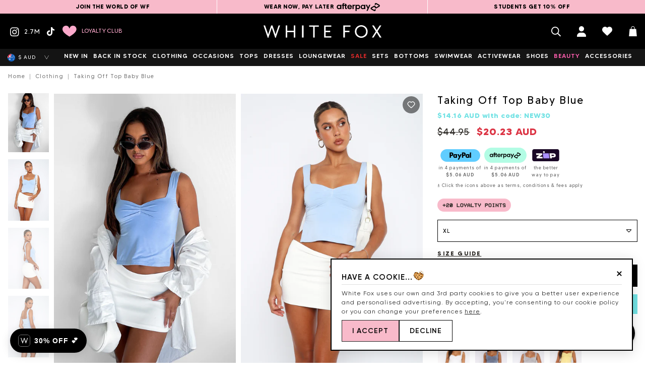

--- FILE ---
content_type: text/html; charset=utf-8
request_url: https://whitefoxboutique.com.au/products/taking-off-top-baby-blue
body_size: 125876
content:
<!doctype html>
<html id="Top" class="no-js supports-no-cookies" lang="en">
  <head>
    <script>
      // Redirect from incorrect Fast Simon tag-filtered collection links, e.g. /collections/sale/tops/a-product
      if (window.location.pathname.includes('/collections/') && window.location.pathname.includes('/products/')) {
        if (window.location.pathname.split('/collections/').pop().split('/products/').shift().includes('/')) {
          window.location.replace(`${ window.location.href.split('/collections/').shift() }/collections/${ window.location.pathname.split('/collections/').pop().split('/products/').shift().split('/').shift() }/products/${ window.location.pathname.split('/products/').pop() }`);
        }
      }
    </script>

    

    <script>
  const all_country_option_tags = "\u003coption value=\"United Kingdom\" data-provinces=\"[[\u0026quot;British Forces\u0026quot;,\u0026quot;British Forces\u0026quot;],[\u0026quot;England\u0026quot;,\u0026quot;England\u0026quot;],[\u0026quot;Northern Ireland\u0026quot;,\u0026quot;Northern Ireland\u0026quot;],[\u0026quot;Scotland\u0026quot;,\u0026quot;Scotland\u0026quot;],[\u0026quot;Wales\u0026quot;,\u0026quot;Wales\u0026quot;]]\"\u003eUnited Kingdom\u003c\/option\u003e\n\u003coption value=\"Australia\" data-provinces=\"[[\u0026quot;Australian Capital Territory\u0026quot;,\u0026quot;Australian Capital Territory\u0026quot;],[\u0026quot;New South Wales\u0026quot;,\u0026quot;New South Wales\u0026quot;],[\u0026quot;Northern Territory\u0026quot;,\u0026quot;Northern Territory\u0026quot;],[\u0026quot;Queensland\u0026quot;,\u0026quot;Queensland\u0026quot;],[\u0026quot;South Australia\u0026quot;,\u0026quot;South Australia\u0026quot;],[\u0026quot;Tasmania\u0026quot;,\u0026quot;Tasmania\u0026quot;],[\u0026quot;Victoria\u0026quot;,\u0026quot;Victoria\u0026quot;],[\u0026quot;Western Australia\u0026quot;,\u0026quot;Western Australia\u0026quot;]]\"\u003eAustralia\u003c\/option\u003e\n\u003coption value=\"New Zealand\" data-provinces=\"[[\u0026quot;Auckland\u0026quot;,\u0026quot;Auckland\u0026quot;],[\u0026quot;Bay of Plenty\u0026quot;,\u0026quot;Bay of Plenty\u0026quot;],[\u0026quot;Canterbury\u0026quot;,\u0026quot;Canterbury\u0026quot;],[\u0026quot;Chatham Islands\u0026quot;,\u0026quot;Chatham Islands\u0026quot;],[\u0026quot;Gisborne\u0026quot;,\u0026quot;Gisborne\u0026quot;],[\u0026quot;Hawke\u0026#39;s Bay\u0026quot;,\u0026quot;Hawke’s Bay\u0026quot;],[\u0026quot;Manawatu-Wanganui\u0026quot;,\u0026quot;Manawatū-Whanganui\u0026quot;],[\u0026quot;Marlborough\u0026quot;,\u0026quot;Marlborough\u0026quot;],[\u0026quot;Nelson\u0026quot;,\u0026quot;Nelson\u0026quot;],[\u0026quot;Northland\u0026quot;,\u0026quot;Northland\u0026quot;],[\u0026quot;Otago\u0026quot;,\u0026quot;Otago\u0026quot;],[\u0026quot;Southland\u0026quot;,\u0026quot;Southland\u0026quot;],[\u0026quot;Taranaki\u0026quot;,\u0026quot;Taranaki\u0026quot;],[\u0026quot;Tasman\u0026quot;,\u0026quot;Tasman\u0026quot;],[\u0026quot;Waikato\u0026quot;,\u0026quot;Waikato\u0026quot;],[\u0026quot;Wellington\u0026quot;,\u0026quot;Wellington\u0026quot;],[\u0026quot;West Coast\u0026quot;,\u0026quot;West Coast\u0026quot;]]\"\u003eNew Zealand\u003c\/option\u003e\n\u003coption value=\"Ireland\" data-provinces=\"[[\u0026quot;Carlow\u0026quot;,\u0026quot;Carlow\u0026quot;],[\u0026quot;Cavan\u0026quot;,\u0026quot;Cavan\u0026quot;],[\u0026quot;Clare\u0026quot;,\u0026quot;Clare\u0026quot;],[\u0026quot;Cork\u0026quot;,\u0026quot;Cork\u0026quot;],[\u0026quot;Donegal\u0026quot;,\u0026quot;Donegal\u0026quot;],[\u0026quot;Dublin\u0026quot;,\u0026quot;Dublin\u0026quot;],[\u0026quot;Galway\u0026quot;,\u0026quot;Galway\u0026quot;],[\u0026quot;Kerry\u0026quot;,\u0026quot;Kerry\u0026quot;],[\u0026quot;Kildare\u0026quot;,\u0026quot;Kildare\u0026quot;],[\u0026quot;Kilkenny\u0026quot;,\u0026quot;Kilkenny\u0026quot;],[\u0026quot;Laois\u0026quot;,\u0026quot;Laois\u0026quot;],[\u0026quot;Leitrim\u0026quot;,\u0026quot;Leitrim\u0026quot;],[\u0026quot;Limerick\u0026quot;,\u0026quot;Limerick\u0026quot;],[\u0026quot;Longford\u0026quot;,\u0026quot;Longford\u0026quot;],[\u0026quot;Louth\u0026quot;,\u0026quot;Louth\u0026quot;],[\u0026quot;Mayo\u0026quot;,\u0026quot;Mayo\u0026quot;],[\u0026quot;Meath\u0026quot;,\u0026quot;Meath\u0026quot;],[\u0026quot;Monaghan\u0026quot;,\u0026quot;Monaghan\u0026quot;],[\u0026quot;Offaly\u0026quot;,\u0026quot;Offaly\u0026quot;],[\u0026quot;Roscommon\u0026quot;,\u0026quot;Roscommon\u0026quot;],[\u0026quot;Sligo\u0026quot;,\u0026quot;Sligo\u0026quot;],[\u0026quot;Tipperary\u0026quot;,\u0026quot;Tipperary\u0026quot;],[\u0026quot;Waterford\u0026quot;,\u0026quot;Waterford\u0026quot;],[\u0026quot;Westmeath\u0026quot;,\u0026quot;Westmeath\u0026quot;],[\u0026quot;Wexford\u0026quot;,\u0026quot;Wexford\u0026quot;],[\u0026quot;Wicklow\u0026quot;,\u0026quot;Wicklow\u0026quot;]]\"\u003eIreland\u003c\/option\u003e\n\u003coption value=\"---\" data-provinces=\"[]\"\u003e---\u003c\/option\u003e\n\u003coption value=\"Afghanistan\" data-provinces=\"[]\"\u003eAfghanistan\u003c\/option\u003e\n\u003coption value=\"Aland Islands\" data-provinces=\"[]\"\u003eÅland Islands\u003c\/option\u003e\n\u003coption value=\"Albania\" data-provinces=\"[]\"\u003eAlbania\u003c\/option\u003e\n\u003coption value=\"Algeria\" data-provinces=\"[]\"\u003eAlgeria\u003c\/option\u003e\n\u003coption value=\"Andorra\" data-provinces=\"[]\"\u003eAndorra\u003c\/option\u003e\n\u003coption value=\"Angola\" data-provinces=\"[]\"\u003eAngola\u003c\/option\u003e\n\u003coption value=\"Anguilla\" data-provinces=\"[]\"\u003eAnguilla\u003c\/option\u003e\n\u003coption value=\"Antigua And Barbuda\" data-provinces=\"[]\"\u003eAntigua \u0026 Barbuda\u003c\/option\u003e\n\u003coption value=\"Argentina\" data-provinces=\"[[\u0026quot;Buenos Aires\u0026quot;,\u0026quot;Buenos Aires Province\u0026quot;],[\u0026quot;Catamarca\u0026quot;,\u0026quot;Catamarca\u0026quot;],[\u0026quot;Chaco\u0026quot;,\u0026quot;Chaco\u0026quot;],[\u0026quot;Chubut\u0026quot;,\u0026quot;Chubut\u0026quot;],[\u0026quot;Ciudad Autónoma de Buenos Aires\u0026quot;,\u0026quot;Buenos Aires (Autonomous City)\u0026quot;],[\u0026quot;Corrientes\u0026quot;,\u0026quot;Corrientes\u0026quot;],[\u0026quot;Córdoba\u0026quot;,\u0026quot;Córdoba\u0026quot;],[\u0026quot;Entre Ríos\u0026quot;,\u0026quot;Entre Ríos\u0026quot;],[\u0026quot;Formosa\u0026quot;,\u0026quot;Formosa\u0026quot;],[\u0026quot;Jujuy\u0026quot;,\u0026quot;Jujuy\u0026quot;],[\u0026quot;La Pampa\u0026quot;,\u0026quot;La Pampa\u0026quot;],[\u0026quot;La Rioja\u0026quot;,\u0026quot;La Rioja\u0026quot;],[\u0026quot;Mendoza\u0026quot;,\u0026quot;Mendoza\u0026quot;],[\u0026quot;Misiones\u0026quot;,\u0026quot;Misiones\u0026quot;],[\u0026quot;Neuquén\u0026quot;,\u0026quot;Neuquén\u0026quot;],[\u0026quot;Río Negro\u0026quot;,\u0026quot;Río Negro\u0026quot;],[\u0026quot;Salta\u0026quot;,\u0026quot;Salta\u0026quot;],[\u0026quot;San Juan\u0026quot;,\u0026quot;San Juan\u0026quot;],[\u0026quot;San Luis\u0026quot;,\u0026quot;San Luis\u0026quot;],[\u0026quot;Santa Cruz\u0026quot;,\u0026quot;Santa Cruz\u0026quot;],[\u0026quot;Santa Fe\u0026quot;,\u0026quot;Santa Fe\u0026quot;],[\u0026quot;Santiago Del Estero\u0026quot;,\u0026quot;Santiago del Estero\u0026quot;],[\u0026quot;Tierra Del Fuego\u0026quot;,\u0026quot;Tierra del Fuego\u0026quot;],[\u0026quot;Tucumán\u0026quot;,\u0026quot;Tucumán\u0026quot;]]\"\u003eArgentina\u003c\/option\u003e\n\u003coption value=\"Armenia\" data-provinces=\"[]\"\u003eArmenia\u003c\/option\u003e\n\u003coption value=\"Aruba\" data-provinces=\"[]\"\u003eAruba\u003c\/option\u003e\n\u003coption value=\"Ascension Island\" data-provinces=\"[]\"\u003eAscension Island\u003c\/option\u003e\n\u003coption value=\"Australia\" data-provinces=\"[[\u0026quot;Australian Capital Territory\u0026quot;,\u0026quot;Australian Capital Territory\u0026quot;],[\u0026quot;New South Wales\u0026quot;,\u0026quot;New South Wales\u0026quot;],[\u0026quot;Northern Territory\u0026quot;,\u0026quot;Northern Territory\u0026quot;],[\u0026quot;Queensland\u0026quot;,\u0026quot;Queensland\u0026quot;],[\u0026quot;South Australia\u0026quot;,\u0026quot;South Australia\u0026quot;],[\u0026quot;Tasmania\u0026quot;,\u0026quot;Tasmania\u0026quot;],[\u0026quot;Victoria\u0026quot;,\u0026quot;Victoria\u0026quot;],[\u0026quot;Western Australia\u0026quot;,\u0026quot;Western Australia\u0026quot;]]\"\u003eAustralia\u003c\/option\u003e\n\u003coption value=\"Austria\" data-provinces=\"[]\"\u003eAustria\u003c\/option\u003e\n\u003coption value=\"Azerbaijan\" data-provinces=\"[]\"\u003eAzerbaijan\u003c\/option\u003e\n\u003coption value=\"Bahamas\" data-provinces=\"[]\"\u003eBahamas\u003c\/option\u003e\n\u003coption value=\"Bahrain\" data-provinces=\"[]\"\u003eBahrain\u003c\/option\u003e\n\u003coption value=\"Bangladesh\" data-provinces=\"[]\"\u003eBangladesh\u003c\/option\u003e\n\u003coption value=\"Barbados\" data-provinces=\"[]\"\u003eBarbados\u003c\/option\u003e\n\u003coption value=\"Belarus\" data-provinces=\"[]\"\u003eBelarus\u003c\/option\u003e\n\u003coption value=\"Belgium\" data-provinces=\"[]\"\u003eBelgium\u003c\/option\u003e\n\u003coption value=\"Belize\" data-provinces=\"[]\"\u003eBelize\u003c\/option\u003e\n\u003coption value=\"Benin\" data-provinces=\"[]\"\u003eBenin\u003c\/option\u003e\n\u003coption value=\"Bermuda\" data-provinces=\"[]\"\u003eBermuda\u003c\/option\u003e\n\u003coption value=\"Bhutan\" data-provinces=\"[]\"\u003eBhutan\u003c\/option\u003e\n\u003coption value=\"Bolivia\" data-provinces=\"[]\"\u003eBolivia\u003c\/option\u003e\n\u003coption value=\"Bosnia And Herzegovina\" data-provinces=\"[]\"\u003eBosnia \u0026 Herzegovina\u003c\/option\u003e\n\u003coption value=\"Botswana\" data-provinces=\"[]\"\u003eBotswana\u003c\/option\u003e\n\u003coption value=\"Brazil\" data-provinces=\"[[\u0026quot;Acre\u0026quot;,\u0026quot;Acre\u0026quot;],[\u0026quot;Alagoas\u0026quot;,\u0026quot;Alagoas\u0026quot;],[\u0026quot;Amapá\u0026quot;,\u0026quot;Amapá\u0026quot;],[\u0026quot;Amazonas\u0026quot;,\u0026quot;Amazonas\u0026quot;],[\u0026quot;Bahia\u0026quot;,\u0026quot;Bahia\u0026quot;],[\u0026quot;Ceará\u0026quot;,\u0026quot;Ceará\u0026quot;],[\u0026quot;Distrito Federal\u0026quot;,\u0026quot;Federal District\u0026quot;],[\u0026quot;Espírito Santo\u0026quot;,\u0026quot;Espírito Santo\u0026quot;],[\u0026quot;Goiás\u0026quot;,\u0026quot;Goiás\u0026quot;],[\u0026quot;Maranhão\u0026quot;,\u0026quot;Maranhão\u0026quot;],[\u0026quot;Mato Grosso\u0026quot;,\u0026quot;Mato Grosso\u0026quot;],[\u0026quot;Mato Grosso do Sul\u0026quot;,\u0026quot;Mato Grosso do Sul\u0026quot;],[\u0026quot;Minas Gerais\u0026quot;,\u0026quot;Minas Gerais\u0026quot;],[\u0026quot;Paraná\u0026quot;,\u0026quot;Paraná\u0026quot;],[\u0026quot;Paraíba\u0026quot;,\u0026quot;Paraíba\u0026quot;],[\u0026quot;Pará\u0026quot;,\u0026quot;Pará\u0026quot;],[\u0026quot;Pernambuco\u0026quot;,\u0026quot;Pernambuco\u0026quot;],[\u0026quot;Piauí\u0026quot;,\u0026quot;Piauí\u0026quot;],[\u0026quot;Rio Grande do Norte\u0026quot;,\u0026quot;Rio Grande do Norte\u0026quot;],[\u0026quot;Rio Grande do Sul\u0026quot;,\u0026quot;Rio Grande do Sul\u0026quot;],[\u0026quot;Rio de Janeiro\u0026quot;,\u0026quot;Rio de Janeiro\u0026quot;],[\u0026quot;Rondônia\u0026quot;,\u0026quot;Rondônia\u0026quot;],[\u0026quot;Roraima\u0026quot;,\u0026quot;Roraima\u0026quot;],[\u0026quot;Santa Catarina\u0026quot;,\u0026quot;Santa Catarina\u0026quot;],[\u0026quot;Sergipe\u0026quot;,\u0026quot;Sergipe\u0026quot;],[\u0026quot;São Paulo\u0026quot;,\u0026quot;São Paulo\u0026quot;],[\u0026quot;Tocantins\u0026quot;,\u0026quot;Tocantins\u0026quot;]]\"\u003eBrazil\u003c\/option\u003e\n\u003coption value=\"British Indian Ocean Territory\" data-provinces=\"[]\"\u003eBritish Indian Ocean Territory\u003c\/option\u003e\n\u003coption value=\"Virgin Islands, British\" data-provinces=\"[]\"\u003eBritish Virgin Islands\u003c\/option\u003e\n\u003coption value=\"Brunei\" data-provinces=\"[]\"\u003eBrunei\u003c\/option\u003e\n\u003coption value=\"Bulgaria\" data-provinces=\"[]\"\u003eBulgaria\u003c\/option\u003e\n\u003coption value=\"Burkina Faso\" data-provinces=\"[]\"\u003eBurkina Faso\u003c\/option\u003e\n\u003coption value=\"Burundi\" data-provinces=\"[]\"\u003eBurundi\u003c\/option\u003e\n\u003coption value=\"Cambodia\" data-provinces=\"[]\"\u003eCambodia\u003c\/option\u003e\n\u003coption value=\"Republic of Cameroon\" data-provinces=\"[]\"\u003eCameroon\u003c\/option\u003e\n\u003coption value=\"Canada\" data-provinces=\"[[\u0026quot;Alberta\u0026quot;,\u0026quot;Alberta\u0026quot;],[\u0026quot;British Columbia\u0026quot;,\u0026quot;British Columbia\u0026quot;],[\u0026quot;Manitoba\u0026quot;,\u0026quot;Manitoba\u0026quot;],[\u0026quot;New Brunswick\u0026quot;,\u0026quot;New Brunswick\u0026quot;],[\u0026quot;Newfoundland and Labrador\u0026quot;,\u0026quot;Newfoundland and Labrador\u0026quot;],[\u0026quot;Northwest Territories\u0026quot;,\u0026quot;Northwest Territories\u0026quot;],[\u0026quot;Nova Scotia\u0026quot;,\u0026quot;Nova Scotia\u0026quot;],[\u0026quot;Nunavut\u0026quot;,\u0026quot;Nunavut\u0026quot;],[\u0026quot;Ontario\u0026quot;,\u0026quot;Ontario\u0026quot;],[\u0026quot;Prince Edward Island\u0026quot;,\u0026quot;Prince Edward Island\u0026quot;],[\u0026quot;Quebec\u0026quot;,\u0026quot;Quebec\u0026quot;],[\u0026quot;Saskatchewan\u0026quot;,\u0026quot;Saskatchewan\u0026quot;],[\u0026quot;Yukon\u0026quot;,\u0026quot;Yukon\u0026quot;]]\"\u003eCanada\u003c\/option\u003e\n\u003coption value=\"Cape Verde\" data-provinces=\"[]\"\u003eCape Verde\u003c\/option\u003e\n\u003coption value=\"Caribbean Netherlands\" data-provinces=\"[]\"\u003eCaribbean Netherlands\u003c\/option\u003e\n\u003coption value=\"Cayman Islands\" data-provinces=\"[]\"\u003eCayman Islands\u003c\/option\u003e\n\u003coption value=\"Central African Republic\" data-provinces=\"[]\"\u003eCentral African Republic\u003c\/option\u003e\n\u003coption value=\"Chad\" data-provinces=\"[]\"\u003eChad\u003c\/option\u003e\n\u003coption value=\"Chile\" data-provinces=\"[[\u0026quot;Antofagasta\u0026quot;,\u0026quot;Antofagasta\u0026quot;],[\u0026quot;Araucanía\u0026quot;,\u0026quot;Araucanía\u0026quot;],[\u0026quot;Arica and Parinacota\u0026quot;,\u0026quot;Arica y Parinacota\u0026quot;],[\u0026quot;Atacama\u0026quot;,\u0026quot;Atacama\u0026quot;],[\u0026quot;Aysén\u0026quot;,\u0026quot;Aysén\u0026quot;],[\u0026quot;Biobío\u0026quot;,\u0026quot;Bío Bío\u0026quot;],[\u0026quot;Coquimbo\u0026quot;,\u0026quot;Coquimbo\u0026quot;],[\u0026quot;Los Lagos\u0026quot;,\u0026quot;Los Lagos\u0026quot;],[\u0026quot;Los Ríos\u0026quot;,\u0026quot;Los Ríos\u0026quot;],[\u0026quot;Magallanes\u0026quot;,\u0026quot;Magallanes Region\u0026quot;],[\u0026quot;Maule\u0026quot;,\u0026quot;Maule\u0026quot;],[\u0026quot;O\u0026#39;Higgins\u0026quot;,\u0026quot;Libertador General Bernardo O’Higgins\u0026quot;],[\u0026quot;Santiago\u0026quot;,\u0026quot;Santiago Metropolitan\u0026quot;],[\u0026quot;Tarapacá\u0026quot;,\u0026quot;Tarapacá\u0026quot;],[\u0026quot;Valparaíso\u0026quot;,\u0026quot;Valparaíso\u0026quot;],[\u0026quot;Ñuble\u0026quot;,\u0026quot;Ñuble\u0026quot;]]\"\u003eChile\u003c\/option\u003e\n\u003coption value=\"China\" data-provinces=\"[[\u0026quot;Anhui\u0026quot;,\u0026quot;Anhui\u0026quot;],[\u0026quot;Beijing\u0026quot;,\u0026quot;Beijing\u0026quot;],[\u0026quot;Chongqing\u0026quot;,\u0026quot;Chongqing\u0026quot;],[\u0026quot;Fujian\u0026quot;,\u0026quot;Fujian\u0026quot;],[\u0026quot;Gansu\u0026quot;,\u0026quot;Gansu\u0026quot;],[\u0026quot;Guangdong\u0026quot;,\u0026quot;Guangdong\u0026quot;],[\u0026quot;Guangxi\u0026quot;,\u0026quot;Guangxi\u0026quot;],[\u0026quot;Guizhou\u0026quot;,\u0026quot;Guizhou\u0026quot;],[\u0026quot;Hainan\u0026quot;,\u0026quot;Hainan\u0026quot;],[\u0026quot;Hebei\u0026quot;,\u0026quot;Hebei\u0026quot;],[\u0026quot;Heilongjiang\u0026quot;,\u0026quot;Heilongjiang\u0026quot;],[\u0026quot;Henan\u0026quot;,\u0026quot;Henan\u0026quot;],[\u0026quot;Hubei\u0026quot;,\u0026quot;Hubei\u0026quot;],[\u0026quot;Hunan\u0026quot;,\u0026quot;Hunan\u0026quot;],[\u0026quot;Inner Mongolia\u0026quot;,\u0026quot;Inner Mongolia\u0026quot;],[\u0026quot;Jiangsu\u0026quot;,\u0026quot;Jiangsu\u0026quot;],[\u0026quot;Jiangxi\u0026quot;,\u0026quot;Jiangxi\u0026quot;],[\u0026quot;Jilin\u0026quot;,\u0026quot;Jilin\u0026quot;],[\u0026quot;Liaoning\u0026quot;,\u0026quot;Liaoning\u0026quot;],[\u0026quot;Ningxia\u0026quot;,\u0026quot;Ningxia\u0026quot;],[\u0026quot;Qinghai\u0026quot;,\u0026quot;Qinghai\u0026quot;],[\u0026quot;Shaanxi\u0026quot;,\u0026quot;Shaanxi\u0026quot;],[\u0026quot;Shandong\u0026quot;,\u0026quot;Shandong\u0026quot;],[\u0026quot;Shanghai\u0026quot;,\u0026quot;Shanghai\u0026quot;],[\u0026quot;Shanxi\u0026quot;,\u0026quot;Shanxi\u0026quot;],[\u0026quot;Sichuan\u0026quot;,\u0026quot;Sichuan\u0026quot;],[\u0026quot;Tianjin\u0026quot;,\u0026quot;Tianjin\u0026quot;],[\u0026quot;Xinjiang\u0026quot;,\u0026quot;Xinjiang\u0026quot;],[\u0026quot;Xizang\u0026quot;,\u0026quot;Tibet\u0026quot;],[\u0026quot;Yunnan\u0026quot;,\u0026quot;Yunnan\u0026quot;],[\u0026quot;Zhejiang\u0026quot;,\u0026quot;Zhejiang\u0026quot;]]\"\u003eChina\u003c\/option\u003e\n\u003coption value=\"Christmas Island\" data-provinces=\"[]\"\u003eChristmas Island\u003c\/option\u003e\n\u003coption value=\"Cocos (Keeling) Islands\" data-provinces=\"[]\"\u003eCocos (Keeling) Islands\u003c\/option\u003e\n\u003coption value=\"Colombia\" data-provinces=\"[[\u0026quot;Amazonas\u0026quot;,\u0026quot;Amazonas\u0026quot;],[\u0026quot;Antioquia\u0026quot;,\u0026quot;Antioquia\u0026quot;],[\u0026quot;Arauca\u0026quot;,\u0026quot;Arauca\u0026quot;],[\u0026quot;Atlántico\u0026quot;,\u0026quot;Atlántico\u0026quot;],[\u0026quot;Bogotá, D.C.\u0026quot;,\u0026quot;Capital District\u0026quot;],[\u0026quot;Bolívar\u0026quot;,\u0026quot;Bolívar\u0026quot;],[\u0026quot;Boyacá\u0026quot;,\u0026quot;Boyacá\u0026quot;],[\u0026quot;Caldas\u0026quot;,\u0026quot;Caldas\u0026quot;],[\u0026quot;Caquetá\u0026quot;,\u0026quot;Caquetá\u0026quot;],[\u0026quot;Casanare\u0026quot;,\u0026quot;Casanare\u0026quot;],[\u0026quot;Cauca\u0026quot;,\u0026quot;Cauca\u0026quot;],[\u0026quot;Cesar\u0026quot;,\u0026quot;Cesar\u0026quot;],[\u0026quot;Chocó\u0026quot;,\u0026quot;Chocó\u0026quot;],[\u0026quot;Cundinamarca\u0026quot;,\u0026quot;Cundinamarca\u0026quot;],[\u0026quot;Córdoba\u0026quot;,\u0026quot;Córdoba\u0026quot;],[\u0026quot;Guainía\u0026quot;,\u0026quot;Guainía\u0026quot;],[\u0026quot;Guaviare\u0026quot;,\u0026quot;Guaviare\u0026quot;],[\u0026quot;Huila\u0026quot;,\u0026quot;Huila\u0026quot;],[\u0026quot;La Guajira\u0026quot;,\u0026quot;La Guajira\u0026quot;],[\u0026quot;Magdalena\u0026quot;,\u0026quot;Magdalena\u0026quot;],[\u0026quot;Meta\u0026quot;,\u0026quot;Meta\u0026quot;],[\u0026quot;Nariño\u0026quot;,\u0026quot;Nariño\u0026quot;],[\u0026quot;Norte de Santander\u0026quot;,\u0026quot;Norte de Santander\u0026quot;],[\u0026quot;Putumayo\u0026quot;,\u0026quot;Putumayo\u0026quot;],[\u0026quot;Quindío\u0026quot;,\u0026quot;Quindío\u0026quot;],[\u0026quot;Risaralda\u0026quot;,\u0026quot;Risaralda\u0026quot;],[\u0026quot;San Andrés, Providencia y Santa Catalina\u0026quot;,\u0026quot;San Andrés \\u0026 Providencia\u0026quot;],[\u0026quot;Santander\u0026quot;,\u0026quot;Santander\u0026quot;],[\u0026quot;Sucre\u0026quot;,\u0026quot;Sucre\u0026quot;],[\u0026quot;Tolima\u0026quot;,\u0026quot;Tolima\u0026quot;],[\u0026quot;Valle del Cauca\u0026quot;,\u0026quot;Valle del Cauca\u0026quot;],[\u0026quot;Vaupés\u0026quot;,\u0026quot;Vaupés\u0026quot;],[\u0026quot;Vichada\u0026quot;,\u0026quot;Vichada\u0026quot;]]\"\u003eColombia\u003c\/option\u003e\n\u003coption value=\"Comoros\" data-provinces=\"[]\"\u003eComoros\u003c\/option\u003e\n\u003coption value=\"Congo\" data-provinces=\"[]\"\u003eCongo - Brazzaville\u003c\/option\u003e\n\u003coption value=\"Congo, The Democratic Republic Of The\" data-provinces=\"[]\"\u003eCongo - Kinshasa\u003c\/option\u003e\n\u003coption value=\"Cook Islands\" data-provinces=\"[]\"\u003eCook Islands\u003c\/option\u003e\n\u003coption value=\"Costa Rica\" data-provinces=\"[[\u0026quot;Alajuela\u0026quot;,\u0026quot;Alajuela\u0026quot;],[\u0026quot;Cartago\u0026quot;,\u0026quot;Cartago\u0026quot;],[\u0026quot;Guanacaste\u0026quot;,\u0026quot;Guanacaste\u0026quot;],[\u0026quot;Heredia\u0026quot;,\u0026quot;Heredia\u0026quot;],[\u0026quot;Limón\u0026quot;,\u0026quot;Limón\u0026quot;],[\u0026quot;Puntarenas\u0026quot;,\u0026quot;Puntarenas\u0026quot;],[\u0026quot;San José\u0026quot;,\u0026quot;San José\u0026quot;]]\"\u003eCosta Rica\u003c\/option\u003e\n\u003coption value=\"Croatia\" data-provinces=\"[]\"\u003eCroatia\u003c\/option\u003e\n\u003coption value=\"Curaçao\" data-provinces=\"[]\"\u003eCuraçao\u003c\/option\u003e\n\u003coption value=\"Cyprus\" data-provinces=\"[]\"\u003eCyprus\u003c\/option\u003e\n\u003coption value=\"Czech Republic\" data-provinces=\"[]\"\u003eCzechia\u003c\/option\u003e\n\u003coption value=\"Côte d'Ivoire\" data-provinces=\"[]\"\u003eCôte d’Ivoire\u003c\/option\u003e\n\u003coption value=\"Denmark\" data-provinces=\"[]\"\u003eDenmark\u003c\/option\u003e\n\u003coption value=\"Djibouti\" data-provinces=\"[]\"\u003eDjibouti\u003c\/option\u003e\n\u003coption value=\"Dominica\" data-provinces=\"[]\"\u003eDominica\u003c\/option\u003e\n\u003coption value=\"Dominican Republic\" data-provinces=\"[]\"\u003eDominican Republic\u003c\/option\u003e\n\u003coption value=\"Ecuador\" data-provinces=\"[]\"\u003eEcuador\u003c\/option\u003e\n\u003coption value=\"Egypt\" data-provinces=\"[[\u0026quot;6th of October\u0026quot;,\u0026quot;6th of October\u0026quot;],[\u0026quot;Al Sharqia\u0026quot;,\u0026quot;Al Sharqia\u0026quot;],[\u0026quot;Alexandria\u0026quot;,\u0026quot;Alexandria\u0026quot;],[\u0026quot;Aswan\u0026quot;,\u0026quot;Aswan\u0026quot;],[\u0026quot;Asyut\u0026quot;,\u0026quot;Asyut\u0026quot;],[\u0026quot;Beheira\u0026quot;,\u0026quot;Beheira\u0026quot;],[\u0026quot;Beni Suef\u0026quot;,\u0026quot;Beni Suef\u0026quot;],[\u0026quot;Cairo\u0026quot;,\u0026quot;Cairo\u0026quot;],[\u0026quot;Dakahlia\u0026quot;,\u0026quot;Dakahlia\u0026quot;],[\u0026quot;Damietta\u0026quot;,\u0026quot;Damietta\u0026quot;],[\u0026quot;Faiyum\u0026quot;,\u0026quot;Faiyum\u0026quot;],[\u0026quot;Gharbia\u0026quot;,\u0026quot;Gharbia\u0026quot;],[\u0026quot;Giza\u0026quot;,\u0026quot;Giza\u0026quot;],[\u0026quot;Helwan\u0026quot;,\u0026quot;Helwan\u0026quot;],[\u0026quot;Ismailia\u0026quot;,\u0026quot;Ismailia\u0026quot;],[\u0026quot;Kafr el-Sheikh\u0026quot;,\u0026quot;Kafr el-Sheikh\u0026quot;],[\u0026quot;Luxor\u0026quot;,\u0026quot;Luxor\u0026quot;],[\u0026quot;Matrouh\u0026quot;,\u0026quot;Matrouh\u0026quot;],[\u0026quot;Minya\u0026quot;,\u0026quot;Minya\u0026quot;],[\u0026quot;Monufia\u0026quot;,\u0026quot;Monufia\u0026quot;],[\u0026quot;New Valley\u0026quot;,\u0026quot;New Valley\u0026quot;],[\u0026quot;North Sinai\u0026quot;,\u0026quot;North Sinai\u0026quot;],[\u0026quot;Port Said\u0026quot;,\u0026quot;Port Said\u0026quot;],[\u0026quot;Qalyubia\u0026quot;,\u0026quot;Qalyubia\u0026quot;],[\u0026quot;Qena\u0026quot;,\u0026quot;Qena\u0026quot;],[\u0026quot;Red Sea\u0026quot;,\u0026quot;Red Sea\u0026quot;],[\u0026quot;Sohag\u0026quot;,\u0026quot;Sohag\u0026quot;],[\u0026quot;South Sinai\u0026quot;,\u0026quot;South Sinai\u0026quot;],[\u0026quot;Suez\u0026quot;,\u0026quot;Suez\u0026quot;]]\"\u003eEgypt\u003c\/option\u003e\n\u003coption value=\"El Salvador\" data-provinces=\"[[\u0026quot;Ahuachapán\u0026quot;,\u0026quot;Ahuachapán\u0026quot;],[\u0026quot;Cabañas\u0026quot;,\u0026quot;Cabañas\u0026quot;],[\u0026quot;Chalatenango\u0026quot;,\u0026quot;Chalatenango\u0026quot;],[\u0026quot;Cuscatlán\u0026quot;,\u0026quot;Cuscatlán\u0026quot;],[\u0026quot;La Libertad\u0026quot;,\u0026quot;La Libertad\u0026quot;],[\u0026quot;La Paz\u0026quot;,\u0026quot;La Paz\u0026quot;],[\u0026quot;La Unión\u0026quot;,\u0026quot;La Unión\u0026quot;],[\u0026quot;Morazán\u0026quot;,\u0026quot;Morazán\u0026quot;],[\u0026quot;San Miguel\u0026quot;,\u0026quot;San Miguel\u0026quot;],[\u0026quot;San Salvador\u0026quot;,\u0026quot;San Salvador\u0026quot;],[\u0026quot;San Vicente\u0026quot;,\u0026quot;San Vicente\u0026quot;],[\u0026quot;Santa Ana\u0026quot;,\u0026quot;Santa Ana\u0026quot;],[\u0026quot;Sonsonate\u0026quot;,\u0026quot;Sonsonate\u0026quot;],[\u0026quot;Usulután\u0026quot;,\u0026quot;Usulután\u0026quot;]]\"\u003eEl Salvador\u003c\/option\u003e\n\u003coption value=\"Equatorial Guinea\" data-provinces=\"[]\"\u003eEquatorial Guinea\u003c\/option\u003e\n\u003coption value=\"Eritrea\" data-provinces=\"[]\"\u003eEritrea\u003c\/option\u003e\n\u003coption value=\"Estonia\" data-provinces=\"[]\"\u003eEstonia\u003c\/option\u003e\n\u003coption value=\"Eswatini\" data-provinces=\"[]\"\u003eEswatini\u003c\/option\u003e\n\u003coption value=\"Ethiopia\" data-provinces=\"[]\"\u003eEthiopia\u003c\/option\u003e\n\u003coption value=\"Falkland Islands (Malvinas)\" data-provinces=\"[]\"\u003eFalkland Islands\u003c\/option\u003e\n\u003coption value=\"Faroe Islands\" data-provinces=\"[]\"\u003eFaroe Islands\u003c\/option\u003e\n\u003coption value=\"Fiji\" data-provinces=\"[]\"\u003eFiji\u003c\/option\u003e\n\u003coption value=\"Finland\" data-provinces=\"[]\"\u003eFinland\u003c\/option\u003e\n\u003coption value=\"France\" data-provinces=\"[]\"\u003eFrance\u003c\/option\u003e\n\u003coption value=\"French Guiana\" data-provinces=\"[]\"\u003eFrench Guiana\u003c\/option\u003e\n\u003coption value=\"French Polynesia\" data-provinces=\"[]\"\u003eFrench Polynesia\u003c\/option\u003e\n\u003coption value=\"French Southern Territories\" data-provinces=\"[]\"\u003eFrench Southern Territories\u003c\/option\u003e\n\u003coption value=\"Gabon\" data-provinces=\"[]\"\u003eGabon\u003c\/option\u003e\n\u003coption value=\"Gambia\" data-provinces=\"[]\"\u003eGambia\u003c\/option\u003e\n\u003coption value=\"Georgia\" data-provinces=\"[]\"\u003eGeorgia\u003c\/option\u003e\n\u003coption value=\"Germany\" data-provinces=\"[]\"\u003eGermany\u003c\/option\u003e\n\u003coption value=\"Ghana\" data-provinces=\"[]\"\u003eGhana\u003c\/option\u003e\n\u003coption value=\"Gibraltar\" data-provinces=\"[]\"\u003eGibraltar\u003c\/option\u003e\n\u003coption value=\"Greece\" data-provinces=\"[]\"\u003eGreece\u003c\/option\u003e\n\u003coption value=\"Greenland\" data-provinces=\"[]\"\u003eGreenland\u003c\/option\u003e\n\u003coption value=\"Grenada\" data-provinces=\"[]\"\u003eGrenada\u003c\/option\u003e\n\u003coption value=\"Guadeloupe\" data-provinces=\"[]\"\u003eGuadeloupe\u003c\/option\u003e\n\u003coption value=\"Guatemala\" data-provinces=\"[[\u0026quot;Alta Verapaz\u0026quot;,\u0026quot;Alta Verapaz\u0026quot;],[\u0026quot;Baja Verapaz\u0026quot;,\u0026quot;Baja Verapaz\u0026quot;],[\u0026quot;Chimaltenango\u0026quot;,\u0026quot;Chimaltenango\u0026quot;],[\u0026quot;Chiquimula\u0026quot;,\u0026quot;Chiquimula\u0026quot;],[\u0026quot;El Progreso\u0026quot;,\u0026quot;El Progreso\u0026quot;],[\u0026quot;Escuintla\u0026quot;,\u0026quot;Escuintla\u0026quot;],[\u0026quot;Guatemala\u0026quot;,\u0026quot;Guatemala\u0026quot;],[\u0026quot;Huehuetenango\u0026quot;,\u0026quot;Huehuetenango\u0026quot;],[\u0026quot;Izabal\u0026quot;,\u0026quot;Izabal\u0026quot;],[\u0026quot;Jalapa\u0026quot;,\u0026quot;Jalapa\u0026quot;],[\u0026quot;Jutiapa\u0026quot;,\u0026quot;Jutiapa\u0026quot;],[\u0026quot;Petén\u0026quot;,\u0026quot;Petén\u0026quot;],[\u0026quot;Quetzaltenango\u0026quot;,\u0026quot;Quetzaltenango\u0026quot;],[\u0026quot;Quiché\u0026quot;,\u0026quot;Quiché\u0026quot;],[\u0026quot;Retalhuleu\u0026quot;,\u0026quot;Retalhuleu\u0026quot;],[\u0026quot;Sacatepéquez\u0026quot;,\u0026quot;Sacatepéquez\u0026quot;],[\u0026quot;San Marcos\u0026quot;,\u0026quot;San Marcos\u0026quot;],[\u0026quot;Santa Rosa\u0026quot;,\u0026quot;Santa Rosa\u0026quot;],[\u0026quot;Sololá\u0026quot;,\u0026quot;Sololá\u0026quot;],[\u0026quot;Suchitepéquez\u0026quot;,\u0026quot;Suchitepéquez\u0026quot;],[\u0026quot;Totonicapán\u0026quot;,\u0026quot;Totonicapán\u0026quot;],[\u0026quot;Zacapa\u0026quot;,\u0026quot;Zacapa\u0026quot;]]\"\u003eGuatemala\u003c\/option\u003e\n\u003coption value=\"Guernsey\" data-provinces=\"[]\"\u003eGuernsey\u003c\/option\u003e\n\u003coption value=\"Guinea\" data-provinces=\"[]\"\u003eGuinea\u003c\/option\u003e\n\u003coption value=\"Guinea Bissau\" data-provinces=\"[]\"\u003eGuinea-Bissau\u003c\/option\u003e\n\u003coption value=\"Guyana\" data-provinces=\"[]\"\u003eGuyana\u003c\/option\u003e\n\u003coption value=\"Haiti\" data-provinces=\"[]\"\u003eHaiti\u003c\/option\u003e\n\u003coption value=\"Honduras\" data-provinces=\"[]\"\u003eHonduras\u003c\/option\u003e\n\u003coption value=\"Hong Kong\" data-provinces=\"[[\u0026quot;Hong Kong Island\u0026quot;,\u0026quot;Hong Kong Island\u0026quot;],[\u0026quot;Kowloon\u0026quot;,\u0026quot;Kowloon\u0026quot;],[\u0026quot;New Territories\u0026quot;,\u0026quot;New Territories\u0026quot;]]\"\u003eHong Kong SAR\u003c\/option\u003e\n\u003coption value=\"Hungary\" data-provinces=\"[]\"\u003eHungary\u003c\/option\u003e\n\u003coption value=\"Iceland\" data-provinces=\"[]\"\u003eIceland\u003c\/option\u003e\n\u003coption value=\"India\" data-provinces=\"[[\u0026quot;Andaman and Nicobar Islands\u0026quot;,\u0026quot;Andaman and Nicobar Islands\u0026quot;],[\u0026quot;Andhra Pradesh\u0026quot;,\u0026quot;Andhra Pradesh\u0026quot;],[\u0026quot;Arunachal Pradesh\u0026quot;,\u0026quot;Arunachal Pradesh\u0026quot;],[\u0026quot;Assam\u0026quot;,\u0026quot;Assam\u0026quot;],[\u0026quot;Bihar\u0026quot;,\u0026quot;Bihar\u0026quot;],[\u0026quot;Chandigarh\u0026quot;,\u0026quot;Chandigarh\u0026quot;],[\u0026quot;Chhattisgarh\u0026quot;,\u0026quot;Chhattisgarh\u0026quot;],[\u0026quot;Dadra and Nagar Haveli\u0026quot;,\u0026quot;Dadra and Nagar Haveli\u0026quot;],[\u0026quot;Daman and Diu\u0026quot;,\u0026quot;Daman and Diu\u0026quot;],[\u0026quot;Delhi\u0026quot;,\u0026quot;Delhi\u0026quot;],[\u0026quot;Goa\u0026quot;,\u0026quot;Goa\u0026quot;],[\u0026quot;Gujarat\u0026quot;,\u0026quot;Gujarat\u0026quot;],[\u0026quot;Haryana\u0026quot;,\u0026quot;Haryana\u0026quot;],[\u0026quot;Himachal Pradesh\u0026quot;,\u0026quot;Himachal Pradesh\u0026quot;],[\u0026quot;Jammu and Kashmir\u0026quot;,\u0026quot;Jammu and Kashmir\u0026quot;],[\u0026quot;Jharkhand\u0026quot;,\u0026quot;Jharkhand\u0026quot;],[\u0026quot;Karnataka\u0026quot;,\u0026quot;Karnataka\u0026quot;],[\u0026quot;Kerala\u0026quot;,\u0026quot;Kerala\u0026quot;],[\u0026quot;Ladakh\u0026quot;,\u0026quot;Ladakh\u0026quot;],[\u0026quot;Lakshadweep\u0026quot;,\u0026quot;Lakshadweep\u0026quot;],[\u0026quot;Madhya Pradesh\u0026quot;,\u0026quot;Madhya Pradesh\u0026quot;],[\u0026quot;Maharashtra\u0026quot;,\u0026quot;Maharashtra\u0026quot;],[\u0026quot;Manipur\u0026quot;,\u0026quot;Manipur\u0026quot;],[\u0026quot;Meghalaya\u0026quot;,\u0026quot;Meghalaya\u0026quot;],[\u0026quot;Mizoram\u0026quot;,\u0026quot;Mizoram\u0026quot;],[\u0026quot;Nagaland\u0026quot;,\u0026quot;Nagaland\u0026quot;],[\u0026quot;Odisha\u0026quot;,\u0026quot;Odisha\u0026quot;],[\u0026quot;Puducherry\u0026quot;,\u0026quot;Puducherry\u0026quot;],[\u0026quot;Punjab\u0026quot;,\u0026quot;Punjab\u0026quot;],[\u0026quot;Rajasthan\u0026quot;,\u0026quot;Rajasthan\u0026quot;],[\u0026quot;Sikkim\u0026quot;,\u0026quot;Sikkim\u0026quot;],[\u0026quot;Tamil Nadu\u0026quot;,\u0026quot;Tamil Nadu\u0026quot;],[\u0026quot;Telangana\u0026quot;,\u0026quot;Telangana\u0026quot;],[\u0026quot;Tripura\u0026quot;,\u0026quot;Tripura\u0026quot;],[\u0026quot;Uttar Pradesh\u0026quot;,\u0026quot;Uttar Pradesh\u0026quot;],[\u0026quot;Uttarakhand\u0026quot;,\u0026quot;Uttarakhand\u0026quot;],[\u0026quot;West Bengal\u0026quot;,\u0026quot;West Bengal\u0026quot;]]\"\u003eIndia\u003c\/option\u003e\n\u003coption value=\"Indonesia\" data-provinces=\"[[\u0026quot;Aceh\u0026quot;,\u0026quot;Aceh\u0026quot;],[\u0026quot;Bali\u0026quot;,\u0026quot;Bali\u0026quot;],[\u0026quot;Bangka Belitung\u0026quot;,\u0026quot;Bangka–Belitung Islands\u0026quot;],[\u0026quot;Banten\u0026quot;,\u0026quot;Banten\u0026quot;],[\u0026quot;Bengkulu\u0026quot;,\u0026quot;Bengkulu\u0026quot;],[\u0026quot;Gorontalo\u0026quot;,\u0026quot;Gorontalo\u0026quot;],[\u0026quot;Jakarta\u0026quot;,\u0026quot;Jakarta\u0026quot;],[\u0026quot;Jambi\u0026quot;,\u0026quot;Jambi\u0026quot;],[\u0026quot;Jawa Barat\u0026quot;,\u0026quot;West Java\u0026quot;],[\u0026quot;Jawa Tengah\u0026quot;,\u0026quot;Central Java\u0026quot;],[\u0026quot;Jawa Timur\u0026quot;,\u0026quot;East Java\u0026quot;],[\u0026quot;Kalimantan Barat\u0026quot;,\u0026quot;West Kalimantan\u0026quot;],[\u0026quot;Kalimantan Selatan\u0026quot;,\u0026quot;South Kalimantan\u0026quot;],[\u0026quot;Kalimantan Tengah\u0026quot;,\u0026quot;Central Kalimantan\u0026quot;],[\u0026quot;Kalimantan Timur\u0026quot;,\u0026quot;East Kalimantan\u0026quot;],[\u0026quot;Kalimantan Utara\u0026quot;,\u0026quot;North Kalimantan\u0026quot;],[\u0026quot;Kepulauan Riau\u0026quot;,\u0026quot;Riau Islands\u0026quot;],[\u0026quot;Lampung\u0026quot;,\u0026quot;Lampung\u0026quot;],[\u0026quot;Maluku\u0026quot;,\u0026quot;Maluku\u0026quot;],[\u0026quot;Maluku Utara\u0026quot;,\u0026quot;North Maluku\u0026quot;],[\u0026quot;North Sumatra\u0026quot;,\u0026quot;North Sumatra\u0026quot;],[\u0026quot;Nusa Tenggara Barat\u0026quot;,\u0026quot;West Nusa Tenggara\u0026quot;],[\u0026quot;Nusa Tenggara Timur\u0026quot;,\u0026quot;East Nusa Tenggara\u0026quot;],[\u0026quot;Papua\u0026quot;,\u0026quot;Papua\u0026quot;],[\u0026quot;Papua Barat\u0026quot;,\u0026quot;West Papua\u0026quot;],[\u0026quot;Riau\u0026quot;,\u0026quot;Riau\u0026quot;],[\u0026quot;South Sumatra\u0026quot;,\u0026quot;South Sumatra\u0026quot;],[\u0026quot;Sulawesi Barat\u0026quot;,\u0026quot;West Sulawesi\u0026quot;],[\u0026quot;Sulawesi Selatan\u0026quot;,\u0026quot;South Sulawesi\u0026quot;],[\u0026quot;Sulawesi Tengah\u0026quot;,\u0026quot;Central Sulawesi\u0026quot;],[\u0026quot;Sulawesi Tenggara\u0026quot;,\u0026quot;Southeast Sulawesi\u0026quot;],[\u0026quot;Sulawesi Utara\u0026quot;,\u0026quot;North Sulawesi\u0026quot;],[\u0026quot;West Sumatra\u0026quot;,\u0026quot;West Sumatra\u0026quot;],[\u0026quot;Yogyakarta\u0026quot;,\u0026quot;Yogyakarta\u0026quot;]]\"\u003eIndonesia\u003c\/option\u003e\n\u003coption value=\"Iraq\" data-provinces=\"[]\"\u003eIraq\u003c\/option\u003e\n\u003coption value=\"Ireland\" data-provinces=\"[[\u0026quot;Carlow\u0026quot;,\u0026quot;Carlow\u0026quot;],[\u0026quot;Cavan\u0026quot;,\u0026quot;Cavan\u0026quot;],[\u0026quot;Clare\u0026quot;,\u0026quot;Clare\u0026quot;],[\u0026quot;Cork\u0026quot;,\u0026quot;Cork\u0026quot;],[\u0026quot;Donegal\u0026quot;,\u0026quot;Donegal\u0026quot;],[\u0026quot;Dublin\u0026quot;,\u0026quot;Dublin\u0026quot;],[\u0026quot;Galway\u0026quot;,\u0026quot;Galway\u0026quot;],[\u0026quot;Kerry\u0026quot;,\u0026quot;Kerry\u0026quot;],[\u0026quot;Kildare\u0026quot;,\u0026quot;Kildare\u0026quot;],[\u0026quot;Kilkenny\u0026quot;,\u0026quot;Kilkenny\u0026quot;],[\u0026quot;Laois\u0026quot;,\u0026quot;Laois\u0026quot;],[\u0026quot;Leitrim\u0026quot;,\u0026quot;Leitrim\u0026quot;],[\u0026quot;Limerick\u0026quot;,\u0026quot;Limerick\u0026quot;],[\u0026quot;Longford\u0026quot;,\u0026quot;Longford\u0026quot;],[\u0026quot;Louth\u0026quot;,\u0026quot;Louth\u0026quot;],[\u0026quot;Mayo\u0026quot;,\u0026quot;Mayo\u0026quot;],[\u0026quot;Meath\u0026quot;,\u0026quot;Meath\u0026quot;],[\u0026quot;Monaghan\u0026quot;,\u0026quot;Monaghan\u0026quot;],[\u0026quot;Offaly\u0026quot;,\u0026quot;Offaly\u0026quot;],[\u0026quot;Roscommon\u0026quot;,\u0026quot;Roscommon\u0026quot;],[\u0026quot;Sligo\u0026quot;,\u0026quot;Sligo\u0026quot;],[\u0026quot;Tipperary\u0026quot;,\u0026quot;Tipperary\u0026quot;],[\u0026quot;Waterford\u0026quot;,\u0026quot;Waterford\u0026quot;],[\u0026quot;Westmeath\u0026quot;,\u0026quot;Westmeath\u0026quot;],[\u0026quot;Wexford\u0026quot;,\u0026quot;Wexford\u0026quot;],[\u0026quot;Wicklow\u0026quot;,\u0026quot;Wicklow\u0026quot;]]\"\u003eIreland\u003c\/option\u003e\n\u003coption value=\"Isle Of Man\" data-provinces=\"[]\"\u003eIsle of Man\u003c\/option\u003e\n\u003coption value=\"Israel\" data-provinces=\"[]\"\u003eIsrael\u003c\/option\u003e\n\u003coption value=\"Italy\" data-provinces=\"[[\u0026quot;Agrigento\u0026quot;,\u0026quot;Agrigento\u0026quot;],[\u0026quot;Alessandria\u0026quot;,\u0026quot;Alessandria\u0026quot;],[\u0026quot;Ancona\u0026quot;,\u0026quot;Ancona\u0026quot;],[\u0026quot;Aosta\u0026quot;,\u0026quot;Aosta Valley\u0026quot;],[\u0026quot;Arezzo\u0026quot;,\u0026quot;Arezzo\u0026quot;],[\u0026quot;Ascoli Piceno\u0026quot;,\u0026quot;Ascoli Piceno\u0026quot;],[\u0026quot;Asti\u0026quot;,\u0026quot;Asti\u0026quot;],[\u0026quot;Avellino\u0026quot;,\u0026quot;Avellino\u0026quot;],[\u0026quot;Bari\u0026quot;,\u0026quot;Bari\u0026quot;],[\u0026quot;Barletta-Andria-Trani\u0026quot;,\u0026quot;Barletta-Andria-Trani\u0026quot;],[\u0026quot;Belluno\u0026quot;,\u0026quot;Belluno\u0026quot;],[\u0026quot;Benevento\u0026quot;,\u0026quot;Benevento\u0026quot;],[\u0026quot;Bergamo\u0026quot;,\u0026quot;Bergamo\u0026quot;],[\u0026quot;Biella\u0026quot;,\u0026quot;Biella\u0026quot;],[\u0026quot;Bologna\u0026quot;,\u0026quot;Bologna\u0026quot;],[\u0026quot;Bolzano\u0026quot;,\u0026quot;South Tyrol\u0026quot;],[\u0026quot;Brescia\u0026quot;,\u0026quot;Brescia\u0026quot;],[\u0026quot;Brindisi\u0026quot;,\u0026quot;Brindisi\u0026quot;],[\u0026quot;Cagliari\u0026quot;,\u0026quot;Cagliari\u0026quot;],[\u0026quot;Caltanissetta\u0026quot;,\u0026quot;Caltanissetta\u0026quot;],[\u0026quot;Campobasso\u0026quot;,\u0026quot;Campobasso\u0026quot;],[\u0026quot;Carbonia-Iglesias\u0026quot;,\u0026quot;Carbonia-Iglesias\u0026quot;],[\u0026quot;Caserta\u0026quot;,\u0026quot;Caserta\u0026quot;],[\u0026quot;Catania\u0026quot;,\u0026quot;Catania\u0026quot;],[\u0026quot;Catanzaro\u0026quot;,\u0026quot;Catanzaro\u0026quot;],[\u0026quot;Chieti\u0026quot;,\u0026quot;Chieti\u0026quot;],[\u0026quot;Como\u0026quot;,\u0026quot;Como\u0026quot;],[\u0026quot;Cosenza\u0026quot;,\u0026quot;Cosenza\u0026quot;],[\u0026quot;Cremona\u0026quot;,\u0026quot;Cremona\u0026quot;],[\u0026quot;Crotone\u0026quot;,\u0026quot;Crotone\u0026quot;],[\u0026quot;Cuneo\u0026quot;,\u0026quot;Cuneo\u0026quot;],[\u0026quot;Enna\u0026quot;,\u0026quot;Enna\u0026quot;],[\u0026quot;Fermo\u0026quot;,\u0026quot;Fermo\u0026quot;],[\u0026quot;Ferrara\u0026quot;,\u0026quot;Ferrara\u0026quot;],[\u0026quot;Firenze\u0026quot;,\u0026quot;Florence\u0026quot;],[\u0026quot;Foggia\u0026quot;,\u0026quot;Foggia\u0026quot;],[\u0026quot;Forlì-Cesena\u0026quot;,\u0026quot;Forlì-Cesena\u0026quot;],[\u0026quot;Frosinone\u0026quot;,\u0026quot;Frosinone\u0026quot;],[\u0026quot;Genova\u0026quot;,\u0026quot;Genoa\u0026quot;],[\u0026quot;Gorizia\u0026quot;,\u0026quot;Gorizia\u0026quot;],[\u0026quot;Grosseto\u0026quot;,\u0026quot;Grosseto\u0026quot;],[\u0026quot;Imperia\u0026quot;,\u0026quot;Imperia\u0026quot;],[\u0026quot;Isernia\u0026quot;,\u0026quot;Isernia\u0026quot;],[\u0026quot;L\u0026#39;Aquila\u0026quot;,\u0026quot;L’Aquila\u0026quot;],[\u0026quot;La Spezia\u0026quot;,\u0026quot;La Spezia\u0026quot;],[\u0026quot;Latina\u0026quot;,\u0026quot;Latina\u0026quot;],[\u0026quot;Lecce\u0026quot;,\u0026quot;Lecce\u0026quot;],[\u0026quot;Lecco\u0026quot;,\u0026quot;Lecco\u0026quot;],[\u0026quot;Livorno\u0026quot;,\u0026quot;Livorno\u0026quot;],[\u0026quot;Lodi\u0026quot;,\u0026quot;Lodi\u0026quot;],[\u0026quot;Lucca\u0026quot;,\u0026quot;Lucca\u0026quot;],[\u0026quot;Macerata\u0026quot;,\u0026quot;Macerata\u0026quot;],[\u0026quot;Mantova\u0026quot;,\u0026quot;Mantua\u0026quot;],[\u0026quot;Massa-Carrara\u0026quot;,\u0026quot;Massa and Carrara\u0026quot;],[\u0026quot;Matera\u0026quot;,\u0026quot;Matera\u0026quot;],[\u0026quot;Medio Campidano\u0026quot;,\u0026quot;Medio Campidano\u0026quot;],[\u0026quot;Messina\u0026quot;,\u0026quot;Messina\u0026quot;],[\u0026quot;Milano\u0026quot;,\u0026quot;Milan\u0026quot;],[\u0026quot;Modena\u0026quot;,\u0026quot;Modena\u0026quot;],[\u0026quot;Monza e Brianza\u0026quot;,\u0026quot;Monza and Brianza\u0026quot;],[\u0026quot;Napoli\u0026quot;,\u0026quot;Naples\u0026quot;],[\u0026quot;Novara\u0026quot;,\u0026quot;Novara\u0026quot;],[\u0026quot;Nuoro\u0026quot;,\u0026quot;Nuoro\u0026quot;],[\u0026quot;Ogliastra\u0026quot;,\u0026quot;Ogliastra\u0026quot;],[\u0026quot;Olbia-Tempio\u0026quot;,\u0026quot;Olbia-Tempio\u0026quot;],[\u0026quot;Oristano\u0026quot;,\u0026quot;Oristano\u0026quot;],[\u0026quot;Padova\u0026quot;,\u0026quot;Padua\u0026quot;],[\u0026quot;Palermo\u0026quot;,\u0026quot;Palermo\u0026quot;],[\u0026quot;Parma\u0026quot;,\u0026quot;Parma\u0026quot;],[\u0026quot;Pavia\u0026quot;,\u0026quot;Pavia\u0026quot;],[\u0026quot;Perugia\u0026quot;,\u0026quot;Perugia\u0026quot;],[\u0026quot;Pesaro e Urbino\u0026quot;,\u0026quot;Pesaro and Urbino\u0026quot;],[\u0026quot;Pescara\u0026quot;,\u0026quot;Pescara\u0026quot;],[\u0026quot;Piacenza\u0026quot;,\u0026quot;Piacenza\u0026quot;],[\u0026quot;Pisa\u0026quot;,\u0026quot;Pisa\u0026quot;],[\u0026quot;Pistoia\u0026quot;,\u0026quot;Pistoia\u0026quot;],[\u0026quot;Pordenone\u0026quot;,\u0026quot;Pordenone\u0026quot;],[\u0026quot;Potenza\u0026quot;,\u0026quot;Potenza\u0026quot;],[\u0026quot;Prato\u0026quot;,\u0026quot;Prato\u0026quot;],[\u0026quot;Ragusa\u0026quot;,\u0026quot;Ragusa\u0026quot;],[\u0026quot;Ravenna\u0026quot;,\u0026quot;Ravenna\u0026quot;],[\u0026quot;Reggio Calabria\u0026quot;,\u0026quot;Reggio Calabria\u0026quot;],[\u0026quot;Reggio Emilia\u0026quot;,\u0026quot;Reggio Emilia\u0026quot;],[\u0026quot;Rieti\u0026quot;,\u0026quot;Rieti\u0026quot;],[\u0026quot;Rimini\u0026quot;,\u0026quot;Rimini\u0026quot;],[\u0026quot;Roma\u0026quot;,\u0026quot;Rome\u0026quot;],[\u0026quot;Rovigo\u0026quot;,\u0026quot;Rovigo\u0026quot;],[\u0026quot;Salerno\u0026quot;,\u0026quot;Salerno\u0026quot;],[\u0026quot;Sassari\u0026quot;,\u0026quot;Sassari\u0026quot;],[\u0026quot;Savona\u0026quot;,\u0026quot;Savona\u0026quot;],[\u0026quot;Siena\u0026quot;,\u0026quot;Siena\u0026quot;],[\u0026quot;Siracusa\u0026quot;,\u0026quot;Syracuse\u0026quot;],[\u0026quot;Sondrio\u0026quot;,\u0026quot;Sondrio\u0026quot;],[\u0026quot;Taranto\u0026quot;,\u0026quot;Taranto\u0026quot;],[\u0026quot;Teramo\u0026quot;,\u0026quot;Teramo\u0026quot;],[\u0026quot;Terni\u0026quot;,\u0026quot;Terni\u0026quot;],[\u0026quot;Torino\u0026quot;,\u0026quot;Turin\u0026quot;],[\u0026quot;Trapani\u0026quot;,\u0026quot;Trapani\u0026quot;],[\u0026quot;Trento\u0026quot;,\u0026quot;Trentino\u0026quot;],[\u0026quot;Treviso\u0026quot;,\u0026quot;Treviso\u0026quot;],[\u0026quot;Trieste\u0026quot;,\u0026quot;Trieste\u0026quot;],[\u0026quot;Udine\u0026quot;,\u0026quot;Udine\u0026quot;],[\u0026quot;Varese\u0026quot;,\u0026quot;Varese\u0026quot;],[\u0026quot;Venezia\u0026quot;,\u0026quot;Venice\u0026quot;],[\u0026quot;Verbano-Cusio-Ossola\u0026quot;,\u0026quot;Verbano-Cusio-Ossola\u0026quot;],[\u0026quot;Vercelli\u0026quot;,\u0026quot;Vercelli\u0026quot;],[\u0026quot;Verona\u0026quot;,\u0026quot;Verona\u0026quot;],[\u0026quot;Vibo Valentia\u0026quot;,\u0026quot;Vibo Valentia\u0026quot;],[\u0026quot;Vicenza\u0026quot;,\u0026quot;Vicenza\u0026quot;],[\u0026quot;Viterbo\u0026quot;,\u0026quot;Viterbo\u0026quot;]]\"\u003eItaly\u003c\/option\u003e\n\u003coption value=\"Jamaica\" data-provinces=\"[]\"\u003eJamaica\u003c\/option\u003e\n\u003coption value=\"Japan\" data-provinces=\"[[\u0026quot;Aichi\u0026quot;,\u0026quot;Aichi\u0026quot;],[\u0026quot;Akita\u0026quot;,\u0026quot;Akita\u0026quot;],[\u0026quot;Aomori\u0026quot;,\u0026quot;Aomori\u0026quot;],[\u0026quot;Chiba\u0026quot;,\u0026quot;Chiba\u0026quot;],[\u0026quot;Ehime\u0026quot;,\u0026quot;Ehime\u0026quot;],[\u0026quot;Fukui\u0026quot;,\u0026quot;Fukui\u0026quot;],[\u0026quot;Fukuoka\u0026quot;,\u0026quot;Fukuoka\u0026quot;],[\u0026quot;Fukushima\u0026quot;,\u0026quot;Fukushima\u0026quot;],[\u0026quot;Gifu\u0026quot;,\u0026quot;Gifu\u0026quot;],[\u0026quot;Gunma\u0026quot;,\u0026quot;Gunma\u0026quot;],[\u0026quot;Hiroshima\u0026quot;,\u0026quot;Hiroshima\u0026quot;],[\u0026quot;Hokkaidō\u0026quot;,\u0026quot;Hokkaido\u0026quot;],[\u0026quot;Hyōgo\u0026quot;,\u0026quot;Hyogo\u0026quot;],[\u0026quot;Ibaraki\u0026quot;,\u0026quot;Ibaraki\u0026quot;],[\u0026quot;Ishikawa\u0026quot;,\u0026quot;Ishikawa\u0026quot;],[\u0026quot;Iwate\u0026quot;,\u0026quot;Iwate\u0026quot;],[\u0026quot;Kagawa\u0026quot;,\u0026quot;Kagawa\u0026quot;],[\u0026quot;Kagoshima\u0026quot;,\u0026quot;Kagoshima\u0026quot;],[\u0026quot;Kanagawa\u0026quot;,\u0026quot;Kanagawa\u0026quot;],[\u0026quot;Kumamoto\u0026quot;,\u0026quot;Kumamoto\u0026quot;],[\u0026quot;Kyōto\u0026quot;,\u0026quot;Kyoto\u0026quot;],[\u0026quot;Kōchi\u0026quot;,\u0026quot;Kochi\u0026quot;],[\u0026quot;Mie\u0026quot;,\u0026quot;Mie\u0026quot;],[\u0026quot;Miyagi\u0026quot;,\u0026quot;Miyagi\u0026quot;],[\u0026quot;Miyazaki\u0026quot;,\u0026quot;Miyazaki\u0026quot;],[\u0026quot;Nagano\u0026quot;,\u0026quot;Nagano\u0026quot;],[\u0026quot;Nagasaki\u0026quot;,\u0026quot;Nagasaki\u0026quot;],[\u0026quot;Nara\u0026quot;,\u0026quot;Nara\u0026quot;],[\u0026quot;Niigata\u0026quot;,\u0026quot;Niigata\u0026quot;],[\u0026quot;Okayama\u0026quot;,\u0026quot;Okayama\u0026quot;],[\u0026quot;Okinawa\u0026quot;,\u0026quot;Okinawa\u0026quot;],[\u0026quot;Saga\u0026quot;,\u0026quot;Saga\u0026quot;],[\u0026quot;Saitama\u0026quot;,\u0026quot;Saitama\u0026quot;],[\u0026quot;Shiga\u0026quot;,\u0026quot;Shiga\u0026quot;],[\u0026quot;Shimane\u0026quot;,\u0026quot;Shimane\u0026quot;],[\u0026quot;Shizuoka\u0026quot;,\u0026quot;Shizuoka\u0026quot;],[\u0026quot;Tochigi\u0026quot;,\u0026quot;Tochigi\u0026quot;],[\u0026quot;Tokushima\u0026quot;,\u0026quot;Tokushima\u0026quot;],[\u0026quot;Tottori\u0026quot;,\u0026quot;Tottori\u0026quot;],[\u0026quot;Toyama\u0026quot;,\u0026quot;Toyama\u0026quot;],[\u0026quot;Tōkyō\u0026quot;,\u0026quot;Tokyo\u0026quot;],[\u0026quot;Wakayama\u0026quot;,\u0026quot;Wakayama\u0026quot;],[\u0026quot;Yamagata\u0026quot;,\u0026quot;Yamagata\u0026quot;],[\u0026quot;Yamaguchi\u0026quot;,\u0026quot;Yamaguchi\u0026quot;],[\u0026quot;Yamanashi\u0026quot;,\u0026quot;Yamanashi\u0026quot;],[\u0026quot;Ōita\u0026quot;,\u0026quot;Oita\u0026quot;],[\u0026quot;Ōsaka\u0026quot;,\u0026quot;Osaka\u0026quot;]]\"\u003eJapan\u003c\/option\u003e\n\u003coption value=\"Jersey\" data-provinces=\"[]\"\u003eJersey\u003c\/option\u003e\n\u003coption value=\"Jordan\" data-provinces=\"[]\"\u003eJordan\u003c\/option\u003e\n\u003coption value=\"Kazakhstan\" data-provinces=\"[]\"\u003eKazakhstan\u003c\/option\u003e\n\u003coption value=\"Kenya\" data-provinces=\"[]\"\u003eKenya\u003c\/option\u003e\n\u003coption value=\"Kiribati\" data-provinces=\"[]\"\u003eKiribati\u003c\/option\u003e\n\u003coption value=\"Kosovo\" data-provinces=\"[]\"\u003eKosovo\u003c\/option\u003e\n\u003coption value=\"Kuwait\" data-provinces=\"[[\u0026quot;Al Ahmadi\u0026quot;,\u0026quot;Al Ahmadi\u0026quot;],[\u0026quot;Al Asimah\u0026quot;,\u0026quot;Al Asimah\u0026quot;],[\u0026quot;Al Farwaniyah\u0026quot;,\u0026quot;Al Farwaniyah\u0026quot;],[\u0026quot;Al Jahra\u0026quot;,\u0026quot;Al Jahra\u0026quot;],[\u0026quot;Hawalli\u0026quot;,\u0026quot;Hawalli\u0026quot;],[\u0026quot;Mubarak Al-Kabeer\u0026quot;,\u0026quot;Mubarak Al-Kabeer\u0026quot;]]\"\u003eKuwait\u003c\/option\u003e\n\u003coption value=\"Kyrgyzstan\" data-provinces=\"[]\"\u003eKyrgyzstan\u003c\/option\u003e\n\u003coption value=\"Lao People's Democratic Republic\" data-provinces=\"[]\"\u003eLaos\u003c\/option\u003e\n\u003coption value=\"Latvia\" data-provinces=\"[]\"\u003eLatvia\u003c\/option\u003e\n\u003coption value=\"Lebanon\" data-provinces=\"[]\"\u003eLebanon\u003c\/option\u003e\n\u003coption value=\"Lesotho\" data-provinces=\"[]\"\u003eLesotho\u003c\/option\u003e\n\u003coption value=\"Liberia\" data-provinces=\"[]\"\u003eLiberia\u003c\/option\u003e\n\u003coption value=\"Libyan Arab Jamahiriya\" data-provinces=\"[]\"\u003eLibya\u003c\/option\u003e\n\u003coption value=\"Liechtenstein\" data-provinces=\"[]\"\u003eLiechtenstein\u003c\/option\u003e\n\u003coption value=\"Lithuania\" data-provinces=\"[]\"\u003eLithuania\u003c\/option\u003e\n\u003coption value=\"Luxembourg\" data-provinces=\"[]\"\u003eLuxembourg\u003c\/option\u003e\n\u003coption value=\"Macao\" data-provinces=\"[]\"\u003eMacao SAR\u003c\/option\u003e\n\u003coption value=\"Madagascar\" data-provinces=\"[]\"\u003eMadagascar\u003c\/option\u003e\n\u003coption value=\"Malawi\" data-provinces=\"[]\"\u003eMalawi\u003c\/option\u003e\n\u003coption value=\"Malaysia\" data-provinces=\"[[\u0026quot;Johor\u0026quot;,\u0026quot;Johor\u0026quot;],[\u0026quot;Kedah\u0026quot;,\u0026quot;Kedah\u0026quot;],[\u0026quot;Kelantan\u0026quot;,\u0026quot;Kelantan\u0026quot;],[\u0026quot;Kuala Lumpur\u0026quot;,\u0026quot;Kuala Lumpur\u0026quot;],[\u0026quot;Labuan\u0026quot;,\u0026quot;Labuan\u0026quot;],[\u0026quot;Melaka\u0026quot;,\u0026quot;Malacca\u0026quot;],[\u0026quot;Negeri Sembilan\u0026quot;,\u0026quot;Negeri Sembilan\u0026quot;],[\u0026quot;Pahang\u0026quot;,\u0026quot;Pahang\u0026quot;],[\u0026quot;Penang\u0026quot;,\u0026quot;Penang\u0026quot;],[\u0026quot;Perak\u0026quot;,\u0026quot;Perak\u0026quot;],[\u0026quot;Perlis\u0026quot;,\u0026quot;Perlis\u0026quot;],[\u0026quot;Putrajaya\u0026quot;,\u0026quot;Putrajaya\u0026quot;],[\u0026quot;Sabah\u0026quot;,\u0026quot;Sabah\u0026quot;],[\u0026quot;Sarawak\u0026quot;,\u0026quot;Sarawak\u0026quot;],[\u0026quot;Selangor\u0026quot;,\u0026quot;Selangor\u0026quot;],[\u0026quot;Terengganu\u0026quot;,\u0026quot;Terengganu\u0026quot;]]\"\u003eMalaysia\u003c\/option\u003e\n\u003coption value=\"Maldives\" data-provinces=\"[]\"\u003eMaldives\u003c\/option\u003e\n\u003coption value=\"Mali\" data-provinces=\"[]\"\u003eMali\u003c\/option\u003e\n\u003coption value=\"Malta\" data-provinces=\"[]\"\u003eMalta\u003c\/option\u003e\n\u003coption value=\"Martinique\" data-provinces=\"[]\"\u003eMartinique\u003c\/option\u003e\n\u003coption value=\"Mauritania\" data-provinces=\"[]\"\u003eMauritania\u003c\/option\u003e\n\u003coption value=\"Mauritius\" data-provinces=\"[]\"\u003eMauritius\u003c\/option\u003e\n\u003coption value=\"Mayotte\" data-provinces=\"[]\"\u003eMayotte\u003c\/option\u003e\n\u003coption value=\"Mexico\" data-provinces=\"[[\u0026quot;Aguascalientes\u0026quot;,\u0026quot;Aguascalientes\u0026quot;],[\u0026quot;Baja California\u0026quot;,\u0026quot;Baja California\u0026quot;],[\u0026quot;Baja California Sur\u0026quot;,\u0026quot;Baja California Sur\u0026quot;],[\u0026quot;Campeche\u0026quot;,\u0026quot;Campeche\u0026quot;],[\u0026quot;Chiapas\u0026quot;,\u0026quot;Chiapas\u0026quot;],[\u0026quot;Chihuahua\u0026quot;,\u0026quot;Chihuahua\u0026quot;],[\u0026quot;Ciudad de México\u0026quot;,\u0026quot;Ciudad de Mexico\u0026quot;],[\u0026quot;Coahuila\u0026quot;,\u0026quot;Coahuila\u0026quot;],[\u0026quot;Colima\u0026quot;,\u0026quot;Colima\u0026quot;],[\u0026quot;Durango\u0026quot;,\u0026quot;Durango\u0026quot;],[\u0026quot;Guanajuato\u0026quot;,\u0026quot;Guanajuato\u0026quot;],[\u0026quot;Guerrero\u0026quot;,\u0026quot;Guerrero\u0026quot;],[\u0026quot;Hidalgo\u0026quot;,\u0026quot;Hidalgo\u0026quot;],[\u0026quot;Jalisco\u0026quot;,\u0026quot;Jalisco\u0026quot;],[\u0026quot;Michoacán\u0026quot;,\u0026quot;Michoacán\u0026quot;],[\u0026quot;Morelos\u0026quot;,\u0026quot;Morelos\u0026quot;],[\u0026quot;México\u0026quot;,\u0026quot;Mexico State\u0026quot;],[\u0026quot;Nayarit\u0026quot;,\u0026quot;Nayarit\u0026quot;],[\u0026quot;Nuevo León\u0026quot;,\u0026quot;Nuevo León\u0026quot;],[\u0026quot;Oaxaca\u0026quot;,\u0026quot;Oaxaca\u0026quot;],[\u0026quot;Puebla\u0026quot;,\u0026quot;Puebla\u0026quot;],[\u0026quot;Querétaro\u0026quot;,\u0026quot;Querétaro\u0026quot;],[\u0026quot;Quintana Roo\u0026quot;,\u0026quot;Quintana Roo\u0026quot;],[\u0026quot;San Luis Potosí\u0026quot;,\u0026quot;San Luis Potosí\u0026quot;],[\u0026quot;Sinaloa\u0026quot;,\u0026quot;Sinaloa\u0026quot;],[\u0026quot;Sonora\u0026quot;,\u0026quot;Sonora\u0026quot;],[\u0026quot;Tabasco\u0026quot;,\u0026quot;Tabasco\u0026quot;],[\u0026quot;Tamaulipas\u0026quot;,\u0026quot;Tamaulipas\u0026quot;],[\u0026quot;Tlaxcala\u0026quot;,\u0026quot;Tlaxcala\u0026quot;],[\u0026quot;Veracruz\u0026quot;,\u0026quot;Veracruz\u0026quot;],[\u0026quot;Yucatán\u0026quot;,\u0026quot;Yucatán\u0026quot;],[\u0026quot;Zacatecas\u0026quot;,\u0026quot;Zacatecas\u0026quot;]]\"\u003eMexico\u003c\/option\u003e\n\u003coption value=\"Moldova, Republic of\" data-provinces=\"[]\"\u003eMoldova\u003c\/option\u003e\n\u003coption value=\"Monaco\" data-provinces=\"[]\"\u003eMonaco\u003c\/option\u003e\n\u003coption value=\"Mongolia\" data-provinces=\"[]\"\u003eMongolia\u003c\/option\u003e\n\u003coption value=\"Montenegro\" data-provinces=\"[]\"\u003eMontenegro\u003c\/option\u003e\n\u003coption value=\"Montserrat\" data-provinces=\"[]\"\u003eMontserrat\u003c\/option\u003e\n\u003coption value=\"Morocco\" data-provinces=\"[]\"\u003eMorocco\u003c\/option\u003e\n\u003coption value=\"Mozambique\" data-provinces=\"[]\"\u003eMozambique\u003c\/option\u003e\n\u003coption value=\"Myanmar\" data-provinces=\"[]\"\u003eMyanmar (Burma)\u003c\/option\u003e\n\u003coption value=\"Namibia\" data-provinces=\"[]\"\u003eNamibia\u003c\/option\u003e\n\u003coption value=\"Nauru\" data-provinces=\"[]\"\u003eNauru\u003c\/option\u003e\n\u003coption value=\"Nepal\" data-provinces=\"[]\"\u003eNepal\u003c\/option\u003e\n\u003coption value=\"Netherlands\" data-provinces=\"[]\"\u003eNetherlands\u003c\/option\u003e\n\u003coption value=\"New Caledonia\" data-provinces=\"[]\"\u003eNew Caledonia\u003c\/option\u003e\n\u003coption value=\"New Zealand\" data-provinces=\"[[\u0026quot;Auckland\u0026quot;,\u0026quot;Auckland\u0026quot;],[\u0026quot;Bay of Plenty\u0026quot;,\u0026quot;Bay of Plenty\u0026quot;],[\u0026quot;Canterbury\u0026quot;,\u0026quot;Canterbury\u0026quot;],[\u0026quot;Chatham Islands\u0026quot;,\u0026quot;Chatham Islands\u0026quot;],[\u0026quot;Gisborne\u0026quot;,\u0026quot;Gisborne\u0026quot;],[\u0026quot;Hawke\u0026#39;s Bay\u0026quot;,\u0026quot;Hawke’s Bay\u0026quot;],[\u0026quot;Manawatu-Wanganui\u0026quot;,\u0026quot;Manawatū-Whanganui\u0026quot;],[\u0026quot;Marlborough\u0026quot;,\u0026quot;Marlborough\u0026quot;],[\u0026quot;Nelson\u0026quot;,\u0026quot;Nelson\u0026quot;],[\u0026quot;Northland\u0026quot;,\u0026quot;Northland\u0026quot;],[\u0026quot;Otago\u0026quot;,\u0026quot;Otago\u0026quot;],[\u0026quot;Southland\u0026quot;,\u0026quot;Southland\u0026quot;],[\u0026quot;Taranaki\u0026quot;,\u0026quot;Taranaki\u0026quot;],[\u0026quot;Tasman\u0026quot;,\u0026quot;Tasman\u0026quot;],[\u0026quot;Waikato\u0026quot;,\u0026quot;Waikato\u0026quot;],[\u0026quot;Wellington\u0026quot;,\u0026quot;Wellington\u0026quot;],[\u0026quot;West Coast\u0026quot;,\u0026quot;West Coast\u0026quot;]]\"\u003eNew Zealand\u003c\/option\u003e\n\u003coption value=\"Nicaragua\" data-provinces=\"[]\"\u003eNicaragua\u003c\/option\u003e\n\u003coption value=\"Niger\" data-provinces=\"[]\"\u003eNiger\u003c\/option\u003e\n\u003coption value=\"Nigeria\" data-provinces=\"[[\u0026quot;Abia\u0026quot;,\u0026quot;Abia\u0026quot;],[\u0026quot;Abuja Federal Capital Territory\u0026quot;,\u0026quot;Federal Capital Territory\u0026quot;],[\u0026quot;Adamawa\u0026quot;,\u0026quot;Adamawa\u0026quot;],[\u0026quot;Akwa Ibom\u0026quot;,\u0026quot;Akwa Ibom\u0026quot;],[\u0026quot;Anambra\u0026quot;,\u0026quot;Anambra\u0026quot;],[\u0026quot;Bauchi\u0026quot;,\u0026quot;Bauchi\u0026quot;],[\u0026quot;Bayelsa\u0026quot;,\u0026quot;Bayelsa\u0026quot;],[\u0026quot;Benue\u0026quot;,\u0026quot;Benue\u0026quot;],[\u0026quot;Borno\u0026quot;,\u0026quot;Borno\u0026quot;],[\u0026quot;Cross River\u0026quot;,\u0026quot;Cross River\u0026quot;],[\u0026quot;Delta\u0026quot;,\u0026quot;Delta\u0026quot;],[\u0026quot;Ebonyi\u0026quot;,\u0026quot;Ebonyi\u0026quot;],[\u0026quot;Edo\u0026quot;,\u0026quot;Edo\u0026quot;],[\u0026quot;Ekiti\u0026quot;,\u0026quot;Ekiti\u0026quot;],[\u0026quot;Enugu\u0026quot;,\u0026quot;Enugu\u0026quot;],[\u0026quot;Gombe\u0026quot;,\u0026quot;Gombe\u0026quot;],[\u0026quot;Imo\u0026quot;,\u0026quot;Imo\u0026quot;],[\u0026quot;Jigawa\u0026quot;,\u0026quot;Jigawa\u0026quot;],[\u0026quot;Kaduna\u0026quot;,\u0026quot;Kaduna\u0026quot;],[\u0026quot;Kano\u0026quot;,\u0026quot;Kano\u0026quot;],[\u0026quot;Katsina\u0026quot;,\u0026quot;Katsina\u0026quot;],[\u0026quot;Kebbi\u0026quot;,\u0026quot;Kebbi\u0026quot;],[\u0026quot;Kogi\u0026quot;,\u0026quot;Kogi\u0026quot;],[\u0026quot;Kwara\u0026quot;,\u0026quot;Kwara\u0026quot;],[\u0026quot;Lagos\u0026quot;,\u0026quot;Lagos\u0026quot;],[\u0026quot;Nasarawa\u0026quot;,\u0026quot;Nasarawa\u0026quot;],[\u0026quot;Niger\u0026quot;,\u0026quot;Niger\u0026quot;],[\u0026quot;Ogun\u0026quot;,\u0026quot;Ogun\u0026quot;],[\u0026quot;Ondo\u0026quot;,\u0026quot;Ondo\u0026quot;],[\u0026quot;Osun\u0026quot;,\u0026quot;Osun\u0026quot;],[\u0026quot;Oyo\u0026quot;,\u0026quot;Oyo\u0026quot;],[\u0026quot;Plateau\u0026quot;,\u0026quot;Plateau\u0026quot;],[\u0026quot;Rivers\u0026quot;,\u0026quot;Rivers\u0026quot;],[\u0026quot;Sokoto\u0026quot;,\u0026quot;Sokoto\u0026quot;],[\u0026quot;Taraba\u0026quot;,\u0026quot;Taraba\u0026quot;],[\u0026quot;Yobe\u0026quot;,\u0026quot;Yobe\u0026quot;],[\u0026quot;Zamfara\u0026quot;,\u0026quot;Zamfara\u0026quot;]]\"\u003eNigeria\u003c\/option\u003e\n\u003coption value=\"Niue\" data-provinces=\"[]\"\u003eNiue\u003c\/option\u003e\n\u003coption value=\"Norfolk Island\" data-provinces=\"[]\"\u003eNorfolk Island\u003c\/option\u003e\n\u003coption value=\"North Macedonia\" data-provinces=\"[]\"\u003eNorth Macedonia\u003c\/option\u003e\n\u003coption value=\"Norway\" data-provinces=\"[]\"\u003eNorway\u003c\/option\u003e\n\u003coption value=\"Oman\" data-provinces=\"[]\"\u003eOman\u003c\/option\u003e\n\u003coption value=\"Pakistan\" data-provinces=\"[]\"\u003ePakistan\u003c\/option\u003e\n\u003coption value=\"Palestinian Territory, Occupied\" data-provinces=\"[]\"\u003ePalestinian Territories\u003c\/option\u003e\n\u003coption value=\"Panama\" data-provinces=\"[[\u0026quot;Bocas del Toro\u0026quot;,\u0026quot;Bocas del Toro\u0026quot;],[\u0026quot;Chiriquí\u0026quot;,\u0026quot;Chiriquí\u0026quot;],[\u0026quot;Coclé\u0026quot;,\u0026quot;Coclé\u0026quot;],[\u0026quot;Colón\u0026quot;,\u0026quot;Colón\u0026quot;],[\u0026quot;Darién\u0026quot;,\u0026quot;Darién\u0026quot;],[\u0026quot;Emberá\u0026quot;,\u0026quot;Emberá\u0026quot;],[\u0026quot;Herrera\u0026quot;,\u0026quot;Herrera\u0026quot;],[\u0026quot;Kuna Yala\u0026quot;,\u0026quot;Guna Yala\u0026quot;],[\u0026quot;Los Santos\u0026quot;,\u0026quot;Los Santos\u0026quot;],[\u0026quot;Ngöbe-Buglé\u0026quot;,\u0026quot;Ngöbe-Buglé\u0026quot;],[\u0026quot;Panamá\u0026quot;,\u0026quot;Panamá\u0026quot;],[\u0026quot;Panamá Oeste\u0026quot;,\u0026quot;West Panamá\u0026quot;],[\u0026quot;Veraguas\u0026quot;,\u0026quot;Veraguas\u0026quot;]]\"\u003ePanama\u003c\/option\u003e\n\u003coption value=\"Papua New Guinea\" data-provinces=\"[]\"\u003ePapua New Guinea\u003c\/option\u003e\n\u003coption value=\"Paraguay\" data-provinces=\"[]\"\u003eParaguay\u003c\/option\u003e\n\u003coption value=\"Peru\" data-provinces=\"[[\u0026quot;Amazonas\u0026quot;,\u0026quot;Amazonas\u0026quot;],[\u0026quot;Apurímac\u0026quot;,\u0026quot;Apurímac\u0026quot;],[\u0026quot;Arequipa\u0026quot;,\u0026quot;Arequipa\u0026quot;],[\u0026quot;Ayacucho\u0026quot;,\u0026quot;Ayacucho\u0026quot;],[\u0026quot;Cajamarca\u0026quot;,\u0026quot;Cajamarca\u0026quot;],[\u0026quot;Callao\u0026quot;,\u0026quot;El Callao\u0026quot;],[\u0026quot;Cuzco\u0026quot;,\u0026quot;Cusco\u0026quot;],[\u0026quot;Huancavelica\u0026quot;,\u0026quot;Huancavelica\u0026quot;],[\u0026quot;Huánuco\u0026quot;,\u0026quot;Huánuco\u0026quot;],[\u0026quot;Ica\u0026quot;,\u0026quot;Ica\u0026quot;],[\u0026quot;Junín\u0026quot;,\u0026quot;Junín\u0026quot;],[\u0026quot;La Libertad\u0026quot;,\u0026quot;La Libertad\u0026quot;],[\u0026quot;Lambayeque\u0026quot;,\u0026quot;Lambayeque\u0026quot;],[\u0026quot;Lima (departamento)\u0026quot;,\u0026quot;Lima (Department)\u0026quot;],[\u0026quot;Lima (provincia)\u0026quot;,\u0026quot;Lima (Metropolitan)\u0026quot;],[\u0026quot;Loreto\u0026quot;,\u0026quot;Loreto\u0026quot;],[\u0026quot;Madre de Dios\u0026quot;,\u0026quot;Madre de Dios\u0026quot;],[\u0026quot;Moquegua\u0026quot;,\u0026quot;Moquegua\u0026quot;],[\u0026quot;Pasco\u0026quot;,\u0026quot;Pasco\u0026quot;],[\u0026quot;Piura\u0026quot;,\u0026quot;Piura\u0026quot;],[\u0026quot;Puno\u0026quot;,\u0026quot;Puno\u0026quot;],[\u0026quot;San Martín\u0026quot;,\u0026quot;San Martín\u0026quot;],[\u0026quot;Tacna\u0026quot;,\u0026quot;Tacna\u0026quot;],[\u0026quot;Tumbes\u0026quot;,\u0026quot;Tumbes\u0026quot;],[\u0026quot;Ucayali\u0026quot;,\u0026quot;Ucayali\u0026quot;],[\u0026quot;Áncash\u0026quot;,\u0026quot;Ancash\u0026quot;]]\"\u003ePeru\u003c\/option\u003e\n\u003coption value=\"Philippines\" data-provinces=\"[[\u0026quot;Abra\u0026quot;,\u0026quot;Abra\u0026quot;],[\u0026quot;Agusan del Norte\u0026quot;,\u0026quot;Agusan del Norte\u0026quot;],[\u0026quot;Agusan del Sur\u0026quot;,\u0026quot;Agusan del Sur\u0026quot;],[\u0026quot;Aklan\u0026quot;,\u0026quot;Aklan\u0026quot;],[\u0026quot;Albay\u0026quot;,\u0026quot;Albay\u0026quot;],[\u0026quot;Antique\u0026quot;,\u0026quot;Antique\u0026quot;],[\u0026quot;Apayao\u0026quot;,\u0026quot;Apayao\u0026quot;],[\u0026quot;Aurora\u0026quot;,\u0026quot;Aurora\u0026quot;],[\u0026quot;Basilan\u0026quot;,\u0026quot;Basilan\u0026quot;],[\u0026quot;Bataan\u0026quot;,\u0026quot;Bataan\u0026quot;],[\u0026quot;Batanes\u0026quot;,\u0026quot;Batanes\u0026quot;],[\u0026quot;Batangas\u0026quot;,\u0026quot;Batangas\u0026quot;],[\u0026quot;Benguet\u0026quot;,\u0026quot;Benguet\u0026quot;],[\u0026quot;Biliran\u0026quot;,\u0026quot;Biliran\u0026quot;],[\u0026quot;Bohol\u0026quot;,\u0026quot;Bohol\u0026quot;],[\u0026quot;Bukidnon\u0026quot;,\u0026quot;Bukidnon\u0026quot;],[\u0026quot;Bulacan\u0026quot;,\u0026quot;Bulacan\u0026quot;],[\u0026quot;Cagayan\u0026quot;,\u0026quot;Cagayan\u0026quot;],[\u0026quot;Camarines Norte\u0026quot;,\u0026quot;Camarines Norte\u0026quot;],[\u0026quot;Camarines Sur\u0026quot;,\u0026quot;Camarines Sur\u0026quot;],[\u0026quot;Camiguin\u0026quot;,\u0026quot;Camiguin\u0026quot;],[\u0026quot;Capiz\u0026quot;,\u0026quot;Capiz\u0026quot;],[\u0026quot;Catanduanes\u0026quot;,\u0026quot;Catanduanes\u0026quot;],[\u0026quot;Cavite\u0026quot;,\u0026quot;Cavite\u0026quot;],[\u0026quot;Cebu\u0026quot;,\u0026quot;Cebu\u0026quot;],[\u0026quot;Cotabato\u0026quot;,\u0026quot;Cotabato\u0026quot;],[\u0026quot;Davao Occidental\u0026quot;,\u0026quot;Davao Occidental\u0026quot;],[\u0026quot;Davao Oriental\u0026quot;,\u0026quot;Davao Oriental\u0026quot;],[\u0026quot;Davao de Oro\u0026quot;,\u0026quot;Compostela Valley\u0026quot;],[\u0026quot;Davao del Norte\u0026quot;,\u0026quot;Davao del Norte\u0026quot;],[\u0026quot;Davao del Sur\u0026quot;,\u0026quot;Davao del Sur\u0026quot;],[\u0026quot;Dinagat Islands\u0026quot;,\u0026quot;Dinagat Islands\u0026quot;],[\u0026quot;Eastern Samar\u0026quot;,\u0026quot;Eastern Samar\u0026quot;],[\u0026quot;Guimaras\u0026quot;,\u0026quot;Guimaras\u0026quot;],[\u0026quot;Ifugao\u0026quot;,\u0026quot;Ifugao\u0026quot;],[\u0026quot;Ilocos Norte\u0026quot;,\u0026quot;Ilocos Norte\u0026quot;],[\u0026quot;Ilocos Sur\u0026quot;,\u0026quot;Ilocos Sur\u0026quot;],[\u0026quot;Iloilo\u0026quot;,\u0026quot;Iloilo\u0026quot;],[\u0026quot;Isabela\u0026quot;,\u0026quot;Isabela\u0026quot;],[\u0026quot;Kalinga\u0026quot;,\u0026quot;Kalinga\u0026quot;],[\u0026quot;La Union\u0026quot;,\u0026quot;La Union\u0026quot;],[\u0026quot;Laguna\u0026quot;,\u0026quot;Laguna\u0026quot;],[\u0026quot;Lanao del Norte\u0026quot;,\u0026quot;Lanao del Norte\u0026quot;],[\u0026quot;Lanao del Sur\u0026quot;,\u0026quot;Lanao del Sur\u0026quot;],[\u0026quot;Leyte\u0026quot;,\u0026quot;Leyte\u0026quot;],[\u0026quot;Maguindanao\u0026quot;,\u0026quot;Maguindanao\u0026quot;],[\u0026quot;Marinduque\u0026quot;,\u0026quot;Marinduque\u0026quot;],[\u0026quot;Masbate\u0026quot;,\u0026quot;Masbate\u0026quot;],[\u0026quot;Metro Manila\u0026quot;,\u0026quot;Metro Manila\u0026quot;],[\u0026quot;Misamis Occidental\u0026quot;,\u0026quot;Misamis Occidental\u0026quot;],[\u0026quot;Misamis Oriental\u0026quot;,\u0026quot;Misamis Oriental\u0026quot;],[\u0026quot;Mountain Province\u0026quot;,\u0026quot;Mountain\u0026quot;],[\u0026quot;Negros Occidental\u0026quot;,\u0026quot;Negros Occidental\u0026quot;],[\u0026quot;Negros Oriental\u0026quot;,\u0026quot;Negros Oriental\u0026quot;],[\u0026quot;Northern Samar\u0026quot;,\u0026quot;Northern Samar\u0026quot;],[\u0026quot;Nueva Ecija\u0026quot;,\u0026quot;Nueva Ecija\u0026quot;],[\u0026quot;Nueva Vizcaya\u0026quot;,\u0026quot;Nueva Vizcaya\u0026quot;],[\u0026quot;Occidental Mindoro\u0026quot;,\u0026quot;Occidental Mindoro\u0026quot;],[\u0026quot;Oriental Mindoro\u0026quot;,\u0026quot;Oriental Mindoro\u0026quot;],[\u0026quot;Palawan\u0026quot;,\u0026quot;Palawan\u0026quot;],[\u0026quot;Pampanga\u0026quot;,\u0026quot;Pampanga\u0026quot;],[\u0026quot;Pangasinan\u0026quot;,\u0026quot;Pangasinan\u0026quot;],[\u0026quot;Quezon\u0026quot;,\u0026quot;Quezon\u0026quot;],[\u0026quot;Quirino\u0026quot;,\u0026quot;Quirino\u0026quot;],[\u0026quot;Rizal\u0026quot;,\u0026quot;Rizal\u0026quot;],[\u0026quot;Romblon\u0026quot;,\u0026quot;Romblon\u0026quot;],[\u0026quot;Samar\u0026quot;,\u0026quot;Samar\u0026quot;],[\u0026quot;Sarangani\u0026quot;,\u0026quot;Sarangani\u0026quot;],[\u0026quot;Siquijor\u0026quot;,\u0026quot;Siquijor\u0026quot;],[\u0026quot;Sorsogon\u0026quot;,\u0026quot;Sorsogon\u0026quot;],[\u0026quot;South Cotabato\u0026quot;,\u0026quot;South Cotabato\u0026quot;],[\u0026quot;Southern Leyte\u0026quot;,\u0026quot;Southern Leyte\u0026quot;],[\u0026quot;Sultan Kudarat\u0026quot;,\u0026quot;Sultan Kudarat\u0026quot;],[\u0026quot;Sulu\u0026quot;,\u0026quot;Sulu\u0026quot;],[\u0026quot;Surigao del Norte\u0026quot;,\u0026quot;Surigao del Norte\u0026quot;],[\u0026quot;Surigao del Sur\u0026quot;,\u0026quot;Surigao del Sur\u0026quot;],[\u0026quot;Tarlac\u0026quot;,\u0026quot;Tarlac\u0026quot;],[\u0026quot;Tawi-Tawi\u0026quot;,\u0026quot;Tawi-Tawi\u0026quot;],[\u0026quot;Zambales\u0026quot;,\u0026quot;Zambales\u0026quot;],[\u0026quot;Zamboanga Sibugay\u0026quot;,\u0026quot;Zamboanga Sibugay\u0026quot;],[\u0026quot;Zamboanga del Norte\u0026quot;,\u0026quot;Zamboanga del Norte\u0026quot;],[\u0026quot;Zamboanga del Sur\u0026quot;,\u0026quot;Zamboanga del Sur\u0026quot;]]\"\u003ePhilippines\u003c\/option\u003e\n\u003coption value=\"Pitcairn\" data-provinces=\"[]\"\u003ePitcairn Islands\u003c\/option\u003e\n\u003coption value=\"Poland\" data-provinces=\"[]\"\u003ePoland\u003c\/option\u003e\n\u003coption value=\"Portugal\" data-provinces=\"[[\u0026quot;Aveiro\u0026quot;,\u0026quot;Aveiro\u0026quot;],[\u0026quot;Açores\u0026quot;,\u0026quot;Azores\u0026quot;],[\u0026quot;Beja\u0026quot;,\u0026quot;Beja\u0026quot;],[\u0026quot;Braga\u0026quot;,\u0026quot;Braga\u0026quot;],[\u0026quot;Bragança\u0026quot;,\u0026quot;Bragança\u0026quot;],[\u0026quot;Castelo Branco\u0026quot;,\u0026quot;Castelo Branco\u0026quot;],[\u0026quot;Coimbra\u0026quot;,\u0026quot;Coimbra\u0026quot;],[\u0026quot;Faro\u0026quot;,\u0026quot;Faro\u0026quot;],[\u0026quot;Guarda\u0026quot;,\u0026quot;Guarda\u0026quot;],[\u0026quot;Leiria\u0026quot;,\u0026quot;Leiria\u0026quot;],[\u0026quot;Lisboa\u0026quot;,\u0026quot;Lisbon\u0026quot;],[\u0026quot;Madeira\u0026quot;,\u0026quot;Madeira\u0026quot;],[\u0026quot;Portalegre\u0026quot;,\u0026quot;Portalegre\u0026quot;],[\u0026quot;Porto\u0026quot;,\u0026quot;Porto\u0026quot;],[\u0026quot;Santarém\u0026quot;,\u0026quot;Santarém\u0026quot;],[\u0026quot;Setúbal\u0026quot;,\u0026quot;Setúbal\u0026quot;],[\u0026quot;Viana do Castelo\u0026quot;,\u0026quot;Viana do Castelo\u0026quot;],[\u0026quot;Vila Real\u0026quot;,\u0026quot;Vila Real\u0026quot;],[\u0026quot;Viseu\u0026quot;,\u0026quot;Viseu\u0026quot;],[\u0026quot;Évora\u0026quot;,\u0026quot;Évora\u0026quot;]]\"\u003ePortugal\u003c\/option\u003e\n\u003coption value=\"Qatar\" data-provinces=\"[]\"\u003eQatar\u003c\/option\u003e\n\u003coption value=\"Reunion\" data-provinces=\"[]\"\u003eRéunion\u003c\/option\u003e\n\u003coption value=\"Romania\" data-provinces=\"[[\u0026quot;Alba\u0026quot;,\u0026quot;Alba\u0026quot;],[\u0026quot;Arad\u0026quot;,\u0026quot;Arad\u0026quot;],[\u0026quot;Argeș\u0026quot;,\u0026quot;Argeș\u0026quot;],[\u0026quot;Bacău\u0026quot;,\u0026quot;Bacău\u0026quot;],[\u0026quot;Bihor\u0026quot;,\u0026quot;Bihor\u0026quot;],[\u0026quot;Bistrița-Năsăud\u0026quot;,\u0026quot;Bistriţa-Năsăud\u0026quot;],[\u0026quot;Botoșani\u0026quot;,\u0026quot;Botoşani\u0026quot;],[\u0026quot;Brașov\u0026quot;,\u0026quot;Braşov\u0026quot;],[\u0026quot;Brăila\u0026quot;,\u0026quot;Brăila\u0026quot;],[\u0026quot;București\u0026quot;,\u0026quot;Bucharest\u0026quot;],[\u0026quot;Buzău\u0026quot;,\u0026quot;Buzău\u0026quot;],[\u0026quot;Caraș-Severin\u0026quot;,\u0026quot;Caraș-Severin\u0026quot;],[\u0026quot;Cluj\u0026quot;,\u0026quot;Cluj\u0026quot;],[\u0026quot;Constanța\u0026quot;,\u0026quot;Constanța\u0026quot;],[\u0026quot;Covasna\u0026quot;,\u0026quot;Covasna\u0026quot;],[\u0026quot;Călărași\u0026quot;,\u0026quot;Călărași\u0026quot;],[\u0026quot;Dolj\u0026quot;,\u0026quot;Dolj\u0026quot;],[\u0026quot;Dâmbovița\u0026quot;,\u0026quot;Dâmbovița\u0026quot;],[\u0026quot;Galați\u0026quot;,\u0026quot;Galați\u0026quot;],[\u0026quot;Giurgiu\u0026quot;,\u0026quot;Giurgiu\u0026quot;],[\u0026quot;Gorj\u0026quot;,\u0026quot;Gorj\u0026quot;],[\u0026quot;Harghita\u0026quot;,\u0026quot;Harghita\u0026quot;],[\u0026quot;Hunedoara\u0026quot;,\u0026quot;Hunedoara\u0026quot;],[\u0026quot;Ialomița\u0026quot;,\u0026quot;Ialomița\u0026quot;],[\u0026quot;Iași\u0026quot;,\u0026quot;Iași\u0026quot;],[\u0026quot;Ilfov\u0026quot;,\u0026quot;Ilfov\u0026quot;],[\u0026quot;Maramureș\u0026quot;,\u0026quot;Maramureş\u0026quot;],[\u0026quot;Mehedinți\u0026quot;,\u0026quot;Mehedinți\u0026quot;],[\u0026quot;Mureș\u0026quot;,\u0026quot;Mureş\u0026quot;],[\u0026quot;Neamț\u0026quot;,\u0026quot;Neamţ\u0026quot;],[\u0026quot;Olt\u0026quot;,\u0026quot;Olt\u0026quot;],[\u0026quot;Prahova\u0026quot;,\u0026quot;Prahova\u0026quot;],[\u0026quot;Satu Mare\u0026quot;,\u0026quot;Satu Mare\u0026quot;],[\u0026quot;Sibiu\u0026quot;,\u0026quot;Sibiu\u0026quot;],[\u0026quot;Suceava\u0026quot;,\u0026quot;Suceava\u0026quot;],[\u0026quot;Sălaj\u0026quot;,\u0026quot;Sălaj\u0026quot;],[\u0026quot;Teleorman\u0026quot;,\u0026quot;Teleorman\u0026quot;],[\u0026quot;Timiș\u0026quot;,\u0026quot;Timiș\u0026quot;],[\u0026quot;Tulcea\u0026quot;,\u0026quot;Tulcea\u0026quot;],[\u0026quot;Vaslui\u0026quot;,\u0026quot;Vaslui\u0026quot;],[\u0026quot;Vrancea\u0026quot;,\u0026quot;Vrancea\u0026quot;],[\u0026quot;Vâlcea\u0026quot;,\u0026quot;Vâlcea\u0026quot;]]\"\u003eRomania\u003c\/option\u003e\n\u003coption value=\"Russia\" data-provinces=\"[[\u0026quot;Altai Krai\u0026quot;,\u0026quot;Altai Krai\u0026quot;],[\u0026quot;Altai Republic\u0026quot;,\u0026quot;Altai\u0026quot;],[\u0026quot;Amur Oblast\u0026quot;,\u0026quot;Amur\u0026quot;],[\u0026quot;Arkhangelsk Oblast\u0026quot;,\u0026quot;Arkhangelsk\u0026quot;],[\u0026quot;Astrakhan Oblast\u0026quot;,\u0026quot;Astrakhan\u0026quot;],[\u0026quot;Belgorod Oblast\u0026quot;,\u0026quot;Belgorod\u0026quot;],[\u0026quot;Bryansk Oblast\u0026quot;,\u0026quot;Bryansk\u0026quot;],[\u0026quot;Chechen Republic\u0026quot;,\u0026quot;Chechen\u0026quot;],[\u0026quot;Chelyabinsk Oblast\u0026quot;,\u0026quot;Chelyabinsk\u0026quot;],[\u0026quot;Chukotka Autonomous Okrug\u0026quot;,\u0026quot;Chukotka Okrug\u0026quot;],[\u0026quot;Chuvash Republic\u0026quot;,\u0026quot;Chuvash\u0026quot;],[\u0026quot;Irkutsk Oblast\u0026quot;,\u0026quot;Irkutsk\u0026quot;],[\u0026quot;Ivanovo Oblast\u0026quot;,\u0026quot;Ivanovo\u0026quot;],[\u0026quot;Jewish Autonomous Oblast\u0026quot;,\u0026quot;Jewish\u0026quot;],[\u0026quot;Kabardino-Balkarian Republic\u0026quot;,\u0026quot;Kabardino-Balkar\u0026quot;],[\u0026quot;Kaliningrad Oblast\u0026quot;,\u0026quot;Kaliningrad\u0026quot;],[\u0026quot;Kaluga Oblast\u0026quot;,\u0026quot;Kaluga\u0026quot;],[\u0026quot;Kamchatka Krai\u0026quot;,\u0026quot;Kamchatka Krai\u0026quot;],[\u0026quot;Karachay–Cherkess Republic\u0026quot;,\u0026quot;Karachay-Cherkess\u0026quot;],[\u0026quot;Kemerovo Oblast\u0026quot;,\u0026quot;Kemerovo\u0026quot;],[\u0026quot;Khabarovsk Krai\u0026quot;,\u0026quot;Khabarovsk Krai\u0026quot;],[\u0026quot;Khanty-Mansi Autonomous Okrug\u0026quot;,\u0026quot;Khanty-Mansi\u0026quot;],[\u0026quot;Kirov Oblast\u0026quot;,\u0026quot;Kirov\u0026quot;],[\u0026quot;Komi Republic\u0026quot;,\u0026quot;Komi\u0026quot;],[\u0026quot;Kostroma Oblast\u0026quot;,\u0026quot;Kostroma\u0026quot;],[\u0026quot;Krasnodar Krai\u0026quot;,\u0026quot;Krasnodar Krai\u0026quot;],[\u0026quot;Krasnoyarsk Krai\u0026quot;,\u0026quot;Krasnoyarsk Krai\u0026quot;],[\u0026quot;Kurgan Oblast\u0026quot;,\u0026quot;Kurgan\u0026quot;],[\u0026quot;Kursk Oblast\u0026quot;,\u0026quot;Kursk\u0026quot;],[\u0026quot;Leningrad Oblast\u0026quot;,\u0026quot;Leningrad\u0026quot;],[\u0026quot;Lipetsk Oblast\u0026quot;,\u0026quot;Lipetsk\u0026quot;],[\u0026quot;Magadan Oblast\u0026quot;,\u0026quot;Magadan\u0026quot;],[\u0026quot;Mari El Republic\u0026quot;,\u0026quot;Mari El\u0026quot;],[\u0026quot;Moscow\u0026quot;,\u0026quot;Moscow\u0026quot;],[\u0026quot;Moscow Oblast\u0026quot;,\u0026quot;Moscow Province\u0026quot;],[\u0026quot;Murmansk Oblast\u0026quot;,\u0026quot;Murmansk\u0026quot;],[\u0026quot;Nizhny Novgorod Oblast\u0026quot;,\u0026quot;Nizhny Novgorod\u0026quot;],[\u0026quot;Novgorod Oblast\u0026quot;,\u0026quot;Novgorod\u0026quot;],[\u0026quot;Novosibirsk Oblast\u0026quot;,\u0026quot;Novosibirsk\u0026quot;],[\u0026quot;Omsk Oblast\u0026quot;,\u0026quot;Omsk\u0026quot;],[\u0026quot;Orenburg Oblast\u0026quot;,\u0026quot;Orenburg\u0026quot;],[\u0026quot;Oryol Oblast\u0026quot;,\u0026quot;Oryol\u0026quot;],[\u0026quot;Penza Oblast\u0026quot;,\u0026quot;Penza\u0026quot;],[\u0026quot;Perm Krai\u0026quot;,\u0026quot;Perm Krai\u0026quot;],[\u0026quot;Primorsky Krai\u0026quot;,\u0026quot;Primorsky Krai\u0026quot;],[\u0026quot;Pskov Oblast\u0026quot;,\u0026quot;Pskov\u0026quot;],[\u0026quot;Republic of Adygeya\u0026quot;,\u0026quot;Adygea\u0026quot;],[\u0026quot;Republic of Bashkortostan\u0026quot;,\u0026quot;Bashkortostan\u0026quot;],[\u0026quot;Republic of Buryatia\u0026quot;,\u0026quot;Buryat\u0026quot;],[\u0026quot;Republic of Dagestan\u0026quot;,\u0026quot;Dagestan\u0026quot;],[\u0026quot;Republic of Ingushetia\u0026quot;,\u0026quot;Ingushetia\u0026quot;],[\u0026quot;Republic of Kalmykia\u0026quot;,\u0026quot;Kalmykia\u0026quot;],[\u0026quot;Republic of Karelia\u0026quot;,\u0026quot;Karelia\u0026quot;],[\u0026quot;Republic of Khakassia\u0026quot;,\u0026quot;Khakassia\u0026quot;],[\u0026quot;Republic of Mordovia\u0026quot;,\u0026quot;Mordovia\u0026quot;],[\u0026quot;Republic of North Ossetia–Alania\u0026quot;,\u0026quot;North Ossetia-Alania\u0026quot;],[\u0026quot;Republic of Tatarstan\u0026quot;,\u0026quot;Tatarstan\u0026quot;],[\u0026quot;Rostov Oblast\u0026quot;,\u0026quot;Rostov\u0026quot;],[\u0026quot;Ryazan Oblast\u0026quot;,\u0026quot;Ryazan\u0026quot;],[\u0026quot;Saint Petersburg\u0026quot;,\u0026quot;Saint Petersburg\u0026quot;],[\u0026quot;Sakha Republic (Yakutia)\u0026quot;,\u0026quot;Sakha\u0026quot;],[\u0026quot;Sakhalin Oblast\u0026quot;,\u0026quot;Sakhalin\u0026quot;],[\u0026quot;Samara Oblast\u0026quot;,\u0026quot;Samara\u0026quot;],[\u0026quot;Saratov Oblast\u0026quot;,\u0026quot;Saratov\u0026quot;],[\u0026quot;Smolensk Oblast\u0026quot;,\u0026quot;Smolensk\u0026quot;],[\u0026quot;Stavropol Krai\u0026quot;,\u0026quot;Stavropol Krai\u0026quot;],[\u0026quot;Sverdlovsk Oblast\u0026quot;,\u0026quot;Sverdlovsk\u0026quot;],[\u0026quot;Tambov Oblast\u0026quot;,\u0026quot;Tambov\u0026quot;],[\u0026quot;Tomsk Oblast\u0026quot;,\u0026quot;Tomsk\u0026quot;],[\u0026quot;Tula Oblast\u0026quot;,\u0026quot;Tula\u0026quot;],[\u0026quot;Tver Oblast\u0026quot;,\u0026quot;Tver\u0026quot;],[\u0026quot;Tyumen Oblast\u0026quot;,\u0026quot;Tyumen\u0026quot;],[\u0026quot;Tyva Republic\u0026quot;,\u0026quot;Tuva\u0026quot;],[\u0026quot;Udmurtia\u0026quot;,\u0026quot;Udmurt\u0026quot;],[\u0026quot;Ulyanovsk Oblast\u0026quot;,\u0026quot;Ulyanovsk\u0026quot;],[\u0026quot;Vladimir Oblast\u0026quot;,\u0026quot;Vladimir\u0026quot;],[\u0026quot;Volgograd Oblast\u0026quot;,\u0026quot;Volgograd\u0026quot;],[\u0026quot;Vologda Oblast\u0026quot;,\u0026quot;Vologda\u0026quot;],[\u0026quot;Voronezh Oblast\u0026quot;,\u0026quot;Voronezh\u0026quot;],[\u0026quot;Yamalo-Nenets Autonomous Okrug\u0026quot;,\u0026quot;Yamalo-Nenets Okrug\u0026quot;],[\u0026quot;Yaroslavl Oblast\u0026quot;,\u0026quot;Yaroslavl\u0026quot;],[\u0026quot;Zabaykalsky Krai\u0026quot;,\u0026quot;Zabaykalsky Krai\u0026quot;]]\"\u003eRussia\u003c\/option\u003e\n\u003coption value=\"Rwanda\" data-provinces=\"[]\"\u003eRwanda\u003c\/option\u003e\n\u003coption value=\"Samoa\" data-provinces=\"[]\"\u003eSamoa\u003c\/option\u003e\n\u003coption value=\"San Marino\" data-provinces=\"[]\"\u003eSan Marino\u003c\/option\u003e\n\u003coption value=\"Sao Tome And Principe\" data-provinces=\"[]\"\u003eSão Tomé \u0026 Príncipe\u003c\/option\u003e\n\u003coption value=\"Saudi Arabia\" data-provinces=\"[]\"\u003eSaudi Arabia\u003c\/option\u003e\n\u003coption value=\"Senegal\" data-provinces=\"[]\"\u003eSenegal\u003c\/option\u003e\n\u003coption value=\"Serbia\" data-provinces=\"[]\"\u003eSerbia\u003c\/option\u003e\n\u003coption value=\"Seychelles\" data-provinces=\"[]\"\u003eSeychelles\u003c\/option\u003e\n\u003coption value=\"Sierra Leone\" data-provinces=\"[]\"\u003eSierra Leone\u003c\/option\u003e\n\u003coption value=\"Singapore\" data-provinces=\"[]\"\u003eSingapore\u003c\/option\u003e\n\u003coption value=\"Sint Maarten\" data-provinces=\"[]\"\u003eSint Maarten\u003c\/option\u003e\n\u003coption value=\"Slovakia\" data-provinces=\"[]\"\u003eSlovakia\u003c\/option\u003e\n\u003coption value=\"Slovenia\" data-provinces=\"[]\"\u003eSlovenia\u003c\/option\u003e\n\u003coption value=\"Solomon Islands\" data-provinces=\"[]\"\u003eSolomon Islands\u003c\/option\u003e\n\u003coption value=\"Somalia\" data-provinces=\"[]\"\u003eSomalia\u003c\/option\u003e\n\u003coption value=\"South Africa\" data-provinces=\"[[\u0026quot;Eastern Cape\u0026quot;,\u0026quot;Eastern Cape\u0026quot;],[\u0026quot;Free State\u0026quot;,\u0026quot;Free State\u0026quot;],[\u0026quot;Gauteng\u0026quot;,\u0026quot;Gauteng\u0026quot;],[\u0026quot;KwaZulu-Natal\u0026quot;,\u0026quot;KwaZulu-Natal\u0026quot;],[\u0026quot;Limpopo\u0026quot;,\u0026quot;Limpopo\u0026quot;],[\u0026quot;Mpumalanga\u0026quot;,\u0026quot;Mpumalanga\u0026quot;],[\u0026quot;North West\u0026quot;,\u0026quot;North West\u0026quot;],[\u0026quot;Northern Cape\u0026quot;,\u0026quot;Northern Cape\u0026quot;],[\u0026quot;Western Cape\u0026quot;,\u0026quot;Western Cape\u0026quot;]]\"\u003eSouth Africa\u003c\/option\u003e\n\u003coption value=\"South Georgia And The South Sandwich Islands\" data-provinces=\"[]\"\u003eSouth Georgia \u0026 South Sandwich Islands\u003c\/option\u003e\n\u003coption value=\"South Korea\" data-provinces=\"[[\u0026quot;Busan\u0026quot;,\u0026quot;Busan\u0026quot;],[\u0026quot;Chungbuk\u0026quot;,\u0026quot;North Chungcheong\u0026quot;],[\u0026quot;Chungnam\u0026quot;,\u0026quot;South Chungcheong\u0026quot;],[\u0026quot;Daegu\u0026quot;,\u0026quot;Daegu\u0026quot;],[\u0026quot;Daejeon\u0026quot;,\u0026quot;Daejeon\u0026quot;],[\u0026quot;Gangwon\u0026quot;,\u0026quot;Gangwon\u0026quot;],[\u0026quot;Gwangju\u0026quot;,\u0026quot;Gwangju City\u0026quot;],[\u0026quot;Gyeongbuk\u0026quot;,\u0026quot;North Gyeongsang\u0026quot;],[\u0026quot;Gyeonggi\u0026quot;,\u0026quot;Gyeonggi\u0026quot;],[\u0026quot;Gyeongnam\u0026quot;,\u0026quot;South Gyeongsang\u0026quot;],[\u0026quot;Incheon\u0026quot;,\u0026quot;Incheon\u0026quot;],[\u0026quot;Jeju\u0026quot;,\u0026quot;Jeju\u0026quot;],[\u0026quot;Jeonbuk\u0026quot;,\u0026quot;North Jeolla\u0026quot;],[\u0026quot;Jeonnam\u0026quot;,\u0026quot;South Jeolla\u0026quot;],[\u0026quot;Sejong\u0026quot;,\u0026quot;Sejong\u0026quot;],[\u0026quot;Seoul\u0026quot;,\u0026quot;Seoul\u0026quot;],[\u0026quot;Ulsan\u0026quot;,\u0026quot;Ulsan\u0026quot;]]\"\u003eSouth Korea\u003c\/option\u003e\n\u003coption value=\"South Sudan\" data-provinces=\"[]\"\u003eSouth Sudan\u003c\/option\u003e\n\u003coption value=\"Spain\" data-provinces=\"[[\u0026quot;A Coruña\u0026quot;,\u0026quot;A Coruña\u0026quot;],[\u0026quot;Albacete\u0026quot;,\u0026quot;Albacete\u0026quot;],[\u0026quot;Alicante\u0026quot;,\u0026quot;Alicante\u0026quot;],[\u0026quot;Almería\u0026quot;,\u0026quot;Almería\u0026quot;],[\u0026quot;Asturias\u0026quot;,\u0026quot;Asturias Province\u0026quot;],[\u0026quot;Badajoz\u0026quot;,\u0026quot;Badajoz\u0026quot;],[\u0026quot;Balears\u0026quot;,\u0026quot;Balears Province\u0026quot;],[\u0026quot;Barcelona\u0026quot;,\u0026quot;Barcelona\u0026quot;],[\u0026quot;Burgos\u0026quot;,\u0026quot;Burgos\u0026quot;],[\u0026quot;Cantabria\u0026quot;,\u0026quot;Cantabria Province\u0026quot;],[\u0026quot;Castellón\u0026quot;,\u0026quot;Castellón\u0026quot;],[\u0026quot;Ceuta\u0026quot;,\u0026quot;Ceuta\u0026quot;],[\u0026quot;Ciudad Real\u0026quot;,\u0026quot;Ciudad Real\u0026quot;],[\u0026quot;Cuenca\u0026quot;,\u0026quot;Cuenca\u0026quot;],[\u0026quot;Cáceres\u0026quot;,\u0026quot;Cáceres\u0026quot;],[\u0026quot;Cádiz\u0026quot;,\u0026quot;Cádiz\u0026quot;],[\u0026quot;Córdoba\u0026quot;,\u0026quot;Córdoba\u0026quot;],[\u0026quot;Girona\u0026quot;,\u0026quot;Girona\u0026quot;],[\u0026quot;Granada\u0026quot;,\u0026quot;Granada\u0026quot;],[\u0026quot;Guadalajara\u0026quot;,\u0026quot;Guadalajara\u0026quot;],[\u0026quot;Guipúzcoa\u0026quot;,\u0026quot;Gipuzkoa\u0026quot;],[\u0026quot;Huelva\u0026quot;,\u0026quot;Huelva\u0026quot;],[\u0026quot;Huesca\u0026quot;,\u0026quot;Huesca\u0026quot;],[\u0026quot;Jaén\u0026quot;,\u0026quot;Jaén\u0026quot;],[\u0026quot;La Rioja\u0026quot;,\u0026quot;La Rioja Province\u0026quot;],[\u0026quot;Las Palmas\u0026quot;,\u0026quot;Las Palmas\u0026quot;],[\u0026quot;León\u0026quot;,\u0026quot;León\u0026quot;],[\u0026quot;Lleida\u0026quot;,\u0026quot;Lleida\u0026quot;],[\u0026quot;Lugo\u0026quot;,\u0026quot;Lugo\u0026quot;],[\u0026quot;Madrid\u0026quot;,\u0026quot;Madrid Province\u0026quot;],[\u0026quot;Melilla\u0026quot;,\u0026quot;Melilla\u0026quot;],[\u0026quot;Murcia\u0026quot;,\u0026quot;Murcia\u0026quot;],[\u0026quot;Málaga\u0026quot;,\u0026quot;Málaga\u0026quot;],[\u0026quot;Navarra\u0026quot;,\u0026quot;Navarra\u0026quot;],[\u0026quot;Ourense\u0026quot;,\u0026quot;Ourense\u0026quot;],[\u0026quot;Palencia\u0026quot;,\u0026quot;Palencia\u0026quot;],[\u0026quot;Pontevedra\u0026quot;,\u0026quot;Pontevedra\u0026quot;],[\u0026quot;Salamanca\u0026quot;,\u0026quot;Salamanca\u0026quot;],[\u0026quot;Santa Cruz de Tenerife\u0026quot;,\u0026quot;Santa Cruz de Tenerife\u0026quot;],[\u0026quot;Segovia\u0026quot;,\u0026quot;Segovia\u0026quot;],[\u0026quot;Sevilla\u0026quot;,\u0026quot;Seville\u0026quot;],[\u0026quot;Soria\u0026quot;,\u0026quot;Soria\u0026quot;],[\u0026quot;Tarragona\u0026quot;,\u0026quot;Tarragona\u0026quot;],[\u0026quot;Teruel\u0026quot;,\u0026quot;Teruel\u0026quot;],[\u0026quot;Toledo\u0026quot;,\u0026quot;Toledo\u0026quot;],[\u0026quot;Valencia\u0026quot;,\u0026quot;Valencia\u0026quot;],[\u0026quot;Valladolid\u0026quot;,\u0026quot;Valladolid\u0026quot;],[\u0026quot;Vizcaya\u0026quot;,\u0026quot;Biscay\u0026quot;],[\u0026quot;Zamora\u0026quot;,\u0026quot;Zamora\u0026quot;],[\u0026quot;Zaragoza\u0026quot;,\u0026quot;Zaragoza\u0026quot;],[\u0026quot;Álava\u0026quot;,\u0026quot;Álava\u0026quot;],[\u0026quot;Ávila\u0026quot;,\u0026quot;Ávila\u0026quot;]]\"\u003eSpain\u003c\/option\u003e\n\u003coption value=\"Sri Lanka\" data-provinces=\"[]\"\u003eSri Lanka\u003c\/option\u003e\n\u003coption value=\"Saint Barthélemy\" data-provinces=\"[]\"\u003eSt. Barthélemy\u003c\/option\u003e\n\u003coption value=\"Saint Helena\" data-provinces=\"[]\"\u003eSt. Helena\u003c\/option\u003e\n\u003coption value=\"Saint Kitts And Nevis\" data-provinces=\"[]\"\u003eSt. Kitts \u0026 Nevis\u003c\/option\u003e\n\u003coption value=\"Saint Lucia\" data-provinces=\"[]\"\u003eSt. Lucia\u003c\/option\u003e\n\u003coption value=\"Saint Martin\" data-provinces=\"[]\"\u003eSt. Martin\u003c\/option\u003e\n\u003coption value=\"Saint Pierre And Miquelon\" data-provinces=\"[]\"\u003eSt. Pierre \u0026 Miquelon\u003c\/option\u003e\n\u003coption value=\"St. Vincent\" data-provinces=\"[]\"\u003eSt. Vincent \u0026 Grenadines\u003c\/option\u003e\n\u003coption value=\"Sudan\" data-provinces=\"[]\"\u003eSudan\u003c\/option\u003e\n\u003coption value=\"Suriname\" data-provinces=\"[]\"\u003eSuriname\u003c\/option\u003e\n\u003coption value=\"Svalbard And Jan Mayen\" data-provinces=\"[]\"\u003eSvalbard \u0026 Jan Mayen\u003c\/option\u003e\n\u003coption value=\"Sweden\" data-provinces=\"[]\"\u003eSweden\u003c\/option\u003e\n\u003coption value=\"Switzerland\" data-provinces=\"[]\"\u003eSwitzerland\u003c\/option\u003e\n\u003coption value=\"Taiwan\" data-provinces=\"[]\"\u003eTaiwan\u003c\/option\u003e\n\u003coption value=\"Tajikistan\" data-provinces=\"[]\"\u003eTajikistan\u003c\/option\u003e\n\u003coption value=\"Tanzania, United Republic Of\" data-provinces=\"[]\"\u003eTanzania\u003c\/option\u003e\n\u003coption value=\"Thailand\" data-provinces=\"[[\u0026quot;Amnat Charoen\u0026quot;,\u0026quot;Amnat Charoen\u0026quot;],[\u0026quot;Ang Thong\u0026quot;,\u0026quot;Ang Thong\u0026quot;],[\u0026quot;Bangkok\u0026quot;,\u0026quot;Bangkok\u0026quot;],[\u0026quot;Bueng Kan\u0026quot;,\u0026quot;Bueng Kan\u0026quot;],[\u0026quot;Buriram\u0026quot;,\u0026quot;Buri Ram\u0026quot;],[\u0026quot;Chachoengsao\u0026quot;,\u0026quot;Chachoengsao\u0026quot;],[\u0026quot;Chai Nat\u0026quot;,\u0026quot;Chai Nat\u0026quot;],[\u0026quot;Chaiyaphum\u0026quot;,\u0026quot;Chaiyaphum\u0026quot;],[\u0026quot;Chanthaburi\u0026quot;,\u0026quot;Chanthaburi\u0026quot;],[\u0026quot;Chiang Mai\u0026quot;,\u0026quot;Chiang Mai\u0026quot;],[\u0026quot;Chiang Rai\u0026quot;,\u0026quot;Chiang Rai\u0026quot;],[\u0026quot;Chon Buri\u0026quot;,\u0026quot;Chon Buri\u0026quot;],[\u0026quot;Chumphon\u0026quot;,\u0026quot;Chumphon\u0026quot;],[\u0026quot;Kalasin\u0026quot;,\u0026quot;Kalasin\u0026quot;],[\u0026quot;Kamphaeng Phet\u0026quot;,\u0026quot;Kamphaeng Phet\u0026quot;],[\u0026quot;Kanchanaburi\u0026quot;,\u0026quot;Kanchanaburi\u0026quot;],[\u0026quot;Khon Kaen\u0026quot;,\u0026quot;Khon Kaen\u0026quot;],[\u0026quot;Krabi\u0026quot;,\u0026quot;Krabi\u0026quot;],[\u0026quot;Lampang\u0026quot;,\u0026quot;Lampang\u0026quot;],[\u0026quot;Lamphun\u0026quot;,\u0026quot;Lamphun\u0026quot;],[\u0026quot;Loei\u0026quot;,\u0026quot;Loei\u0026quot;],[\u0026quot;Lopburi\u0026quot;,\u0026quot;Lopburi\u0026quot;],[\u0026quot;Mae Hong Son\u0026quot;,\u0026quot;Mae Hong Son\u0026quot;],[\u0026quot;Maha Sarakham\u0026quot;,\u0026quot;Maha Sarakham\u0026quot;],[\u0026quot;Mukdahan\u0026quot;,\u0026quot;Mukdahan\u0026quot;],[\u0026quot;Nakhon Nayok\u0026quot;,\u0026quot;Nakhon Nayok\u0026quot;],[\u0026quot;Nakhon Pathom\u0026quot;,\u0026quot;Nakhon Pathom\u0026quot;],[\u0026quot;Nakhon Phanom\u0026quot;,\u0026quot;Nakhon Phanom\u0026quot;],[\u0026quot;Nakhon Ratchasima\u0026quot;,\u0026quot;Nakhon Ratchasima\u0026quot;],[\u0026quot;Nakhon Sawan\u0026quot;,\u0026quot;Nakhon Sawan\u0026quot;],[\u0026quot;Nakhon Si Thammarat\u0026quot;,\u0026quot;Nakhon Si Thammarat\u0026quot;],[\u0026quot;Nan\u0026quot;,\u0026quot;Nan\u0026quot;],[\u0026quot;Narathiwat\u0026quot;,\u0026quot;Narathiwat\u0026quot;],[\u0026quot;Nong Bua Lam Phu\u0026quot;,\u0026quot;Nong Bua Lam Phu\u0026quot;],[\u0026quot;Nong Khai\u0026quot;,\u0026quot;Nong Khai\u0026quot;],[\u0026quot;Nonthaburi\u0026quot;,\u0026quot;Nonthaburi\u0026quot;],[\u0026quot;Pathum Thani\u0026quot;,\u0026quot;Pathum Thani\u0026quot;],[\u0026quot;Pattani\u0026quot;,\u0026quot;Pattani\u0026quot;],[\u0026quot;Pattaya\u0026quot;,\u0026quot;Pattaya\u0026quot;],[\u0026quot;Phangnga\u0026quot;,\u0026quot;Phang Nga\u0026quot;],[\u0026quot;Phatthalung\u0026quot;,\u0026quot;Phatthalung\u0026quot;],[\u0026quot;Phayao\u0026quot;,\u0026quot;Phayao\u0026quot;],[\u0026quot;Phetchabun\u0026quot;,\u0026quot;Phetchabun\u0026quot;],[\u0026quot;Phetchaburi\u0026quot;,\u0026quot;Phetchaburi\u0026quot;],[\u0026quot;Phichit\u0026quot;,\u0026quot;Phichit\u0026quot;],[\u0026quot;Phitsanulok\u0026quot;,\u0026quot;Phitsanulok\u0026quot;],[\u0026quot;Phra Nakhon Si Ayutthaya\u0026quot;,\u0026quot;Phra Nakhon Si Ayutthaya\u0026quot;],[\u0026quot;Phrae\u0026quot;,\u0026quot;Phrae\u0026quot;],[\u0026quot;Phuket\u0026quot;,\u0026quot;Phuket\u0026quot;],[\u0026quot;Prachin Buri\u0026quot;,\u0026quot;Prachin Buri\u0026quot;],[\u0026quot;Prachuap Khiri Khan\u0026quot;,\u0026quot;Prachuap Khiri Khan\u0026quot;],[\u0026quot;Ranong\u0026quot;,\u0026quot;Ranong\u0026quot;],[\u0026quot;Ratchaburi\u0026quot;,\u0026quot;Ratchaburi\u0026quot;],[\u0026quot;Rayong\u0026quot;,\u0026quot;Rayong\u0026quot;],[\u0026quot;Roi Et\u0026quot;,\u0026quot;Roi Et\u0026quot;],[\u0026quot;Sa Kaeo\u0026quot;,\u0026quot;Sa Kaeo\u0026quot;],[\u0026quot;Sakon Nakhon\u0026quot;,\u0026quot;Sakon Nakhon\u0026quot;],[\u0026quot;Samut Prakan\u0026quot;,\u0026quot;Samut Prakan\u0026quot;],[\u0026quot;Samut Sakhon\u0026quot;,\u0026quot;Samut Sakhon\u0026quot;],[\u0026quot;Samut Songkhram\u0026quot;,\u0026quot;Samut Songkhram\u0026quot;],[\u0026quot;Saraburi\u0026quot;,\u0026quot;Saraburi\u0026quot;],[\u0026quot;Satun\u0026quot;,\u0026quot;Satun\u0026quot;],[\u0026quot;Sing Buri\u0026quot;,\u0026quot;Sing Buri\u0026quot;],[\u0026quot;Sisaket\u0026quot;,\u0026quot;Si Sa Ket\u0026quot;],[\u0026quot;Songkhla\u0026quot;,\u0026quot;Songkhla\u0026quot;],[\u0026quot;Sukhothai\u0026quot;,\u0026quot;Sukhothai\u0026quot;],[\u0026quot;Suphan Buri\u0026quot;,\u0026quot;Suphanburi\u0026quot;],[\u0026quot;Surat Thani\u0026quot;,\u0026quot;Surat Thani\u0026quot;],[\u0026quot;Surin\u0026quot;,\u0026quot;Surin\u0026quot;],[\u0026quot;Tak\u0026quot;,\u0026quot;Tak\u0026quot;],[\u0026quot;Trang\u0026quot;,\u0026quot;Trang\u0026quot;],[\u0026quot;Trat\u0026quot;,\u0026quot;Trat\u0026quot;],[\u0026quot;Ubon Ratchathani\u0026quot;,\u0026quot;Ubon Ratchathani\u0026quot;],[\u0026quot;Udon Thani\u0026quot;,\u0026quot;Udon Thani\u0026quot;],[\u0026quot;Uthai Thani\u0026quot;,\u0026quot;Uthai Thani\u0026quot;],[\u0026quot;Uttaradit\u0026quot;,\u0026quot;Uttaradit\u0026quot;],[\u0026quot;Yala\u0026quot;,\u0026quot;Yala\u0026quot;],[\u0026quot;Yasothon\u0026quot;,\u0026quot;Yasothon\u0026quot;]]\"\u003eThailand\u003c\/option\u003e\n\u003coption value=\"Timor Leste\" data-provinces=\"[]\"\u003eTimor-Leste\u003c\/option\u003e\n\u003coption value=\"Togo\" data-provinces=\"[]\"\u003eTogo\u003c\/option\u003e\n\u003coption value=\"Tokelau\" data-provinces=\"[]\"\u003eTokelau\u003c\/option\u003e\n\u003coption value=\"Tonga\" data-provinces=\"[]\"\u003eTonga\u003c\/option\u003e\n\u003coption value=\"Trinidad and Tobago\" data-provinces=\"[]\"\u003eTrinidad \u0026 Tobago\u003c\/option\u003e\n\u003coption value=\"Tristan da Cunha\" data-provinces=\"[]\"\u003eTristan da Cunha\u003c\/option\u003e\n\u003coption value=\"Tunisia\" data-provinces=\"[]\"\u003eTunisia\u003c\/option\u003e\n\u003coption value=\"Turkey\" data-provinces=\"[]\"\u003eTürkiye\u003c\/option\u003e\n\u003coption value=\"Turkmenistan\" data-provinces=\"[]\"\u003eTurkmenistan\u003c\/option\u003e\n\u003coption value=\"Turks and Caicos Islands\" data-provinces=\"[]\"\u003eTurks \u0026 Caicos Islands\u003c\/option\u003e\n\u003coption value=\"Tuvalu\" data-provinces=\"[]\"\u003eTuvalu\u003c\/option\u003e\n\u003coption value=\"United States Minor Outlying Islands\" data-provinces=\"[]\"\u003eU.S. Outlying Islands\u003c\/option\u003e\n\u003coption value=\"Uganda\" data-provinces=\"[]\"\u003eUganda\u003c\/option\u003e\n\u003coption value=\"Ukraine\" data-provinces=\"[]\"\u003eUkraine\u003c\/option\u003e\n\u003coption value=\"United Arab Emirates\" data-provinces=\"[[\u0026quot;Abu Dhabi\u0026quot;,\u0026quot;Abu Dhabi\u0026quot;],[\u0026quot;Ajman\u0026quot;,\u0026quot;Ajman\u0026quot;],[\u0026quot;Dubai\u0026quot;,\u0026quot;Dubai\u0026quot;],[\u0026quot;Fujairah\u0026quot;,\u0026quot;Fujairah\u0026quot;],[\u0026quot;Ras al-Khaimah\u0026quot;,\u0026quot;Ras al-Khaimah\u0026quot;],[\u0026quot;Sharjah\u0026quot;,\u0026quot;Sharjah\u0026quot;],[\u0026quot;Umm al-Quwain\u0026quot;,\u0026quot;Umm al-Quwain\u0026quot;]]\"\u003eUnited Arab Emirates\u003c\/option\u003e\n\u003coption value=\"United Kingdom\" data-provinces=\"[[\u0026quot;British Forces\u0026quot;,\u0026quot;British Forces\u0026quot;],[\u0026quot;England\u0026quot;,\u0026quot;England\u0026quot;],[\u0026quot;Northern Ireland\u0026quot;,\u0026quot;Northern Ireland\u0026quot;],[\u0026quot;Scotland\u0026quot;,\u0026quot;Scotland\u0026quot;],[\u0026quot;Wales\u0026quot;,\u0026quot;Wales\u0026quot;]]\"\u003eUnited Kingdom\u003c\/option\u003e\n\u003coption value=\"United States\" data-provinces=\"[[\u0026quot;Alabama\u0026quot;,\u0026quot;Alabama\u0026quot;],[\u0026quot;Alaska\u0026quot;,\u0026quot;Alaska\u0026quot;],[\u0026quot;American Samoa\u0026quot;,\u0026quot;American Samoa\u0026quot;],[\u0026quot;Arizona\u0026quot;,\u0026quot;Arizona\u0026quot;],[\u0026quot;Arkansas\u0026quot;,\u0026quot;Arkansas\u0026quot;],[\u0026quot;Armed Forces Americas\u0026quot;,\u0026quot;Armed Forces Americas\u0026quot;],[\u0026quot;Armed Forces Europe\u0026quot;,\u0026quot;Armed Forces Europe\u0026quot;],[\u0026quot;Armed Forces Pacific\u0026quot;,\u0026quot;Armed Forces Pacific\u0026quot;],[\u0026quot;California\u0026quot;,\u0026quot;California\u0026quot;],[\u0026quot;Colorado\u0026quot;,\u0026quot;Colorado\u0026quot;],[\u0026quot;Connecticut\u0026quot;,\u0026quot;Connecticut\u0026quot;],[\u0026quot;Delaware\u0026quot;,\u0026quot;Delaware\u0026quot;],[\u0026quot;District of Columbia\u0026quot;,\u0026quot;Washington DC\u0026quot;],[\u0026quot;Federated States of Micronesia\u0026quot;,\u0026quot;Micronesia\u0026quot;],[\u0026quot;Florida\u0026quot;,\u0026quot;Florida\u0026quot;],[\u0026quot;Georgia\u0026quot;,\u0026quot;Georgia\u0026quot;],[\u0026quot;Guam\u0026quot;,\u0026quot;Guam\u0026quot;],[\u0026quot;Hawaii\u0026quot;,\u0026quot;Hawaii\u0026quot;],[\u0026quot;Idaho\u0026quot;,\u0026quot;Idaho\u0026quot;],[\u0026quot;Illinois\u0026quot;,\u0026quot;Illinois\u0026quot;],[\u0026quot;Indiana\u0026quot;,\u0026quot;Indiana\u0026quot;],[\u0026quot;Iowa\u0026quot;,\u0026quot;Iowa\u0026quot;],[\u0026quot;Kansas\u0026quot;,\u0026quot;Kansas\u0026quot;],[\u0026quot;Kentucky\u0026quot;,\u0026quot;Kentucky\u0026quot;],[\u0026quot;Louisiana\u0026quot;,\u0026quot;Louisiana\u0026quot;],[\u0026quot;Maine\u0026quot;,\u0026quot;Maine\u0026quot;],[\u0026quot;Marshall Islands\u0026quot;,\u0026quot;Marshall Islands\u0026quot;],[\u0026quot;Maryland\u0026quot;,\u0026quot;Maryland\u0026quot;],[\u0026quot;Massachusetts\u0026quot;,\u0026quot;Massachusetts\u0026quot;],[\u0026quot;Michigan\u0026quot;,\u0026quot;Michigan\u0026quot;],[\u0026quot;Minnesota\u0026quot;,\u0026quot;Minnesota\u0026quot;],[\u0026quot;Mississippi\u0026quot;,\u0026quot;Mississippi\u0026quot;],[\u0026quot;Missouri\u0026quot;,\u0026quot;Missouri\u0026quot;],[\u0026quot;Montana\u0026quot;,\u0026quot;Montana\u0026quot;],[\u0026quot;Nebraska\u0026quot;,\u0026quot;Nebraska\u0026quot;],[\u0026quot;Nevada\u0026quot;,\u0026quot;Nevada\u0026quot;],[\u0026quot;New Hampshire\u0026quot;,\u0026quot;New Hampshire\u0026quot;],[\u0026quot;New Jersey\u0026quot;,\u0026quot;New Jersey\u0026quot;],[\u0026quot;New Mexico\u0026quot;,\u0026quot;New Mexico\u0026quot;],[\u0026quot;New York\u0026quot;,\u0026quot;New York\u0026quot;],[\u0026quot;North Carolina\u0026quot;,\u0026quot;North Carolina\u0026quot;],[\u0026quot;North Dakota\u0026quot;,\u0026quot;North Dakota\u0026quot;],[\u0026quot;Northern Mariana Islands\u0026quot;,\u0026quot;Northern Mariana Islands\u0026quot;],[\u0026quot;Ohio\u0026quot;,\u0026quot;Ohio\u0026quot;],[\u0026quot;Oklahoma\u0026quot;,\u0026quot;Oklahoma\u0026quot;],[\u0026quot;Oregon\u0026quot;,\u0026quot;Oregon\u0026quot;],[\u0026quot;Palau\u0026quot;,\u0026quot;Palau\u0026quot;],[\u0026quot;Pennsylvania\u0026quot;,\u0026quot;Pennsylvania\u0026quot;],[\u0026quot;Puerto Rico\u0026quot;,\u0026quot;Puerto Rico\u0026quot;],[\u0026quot;Rhode Island\u0026quot;,\u0026quot;Rhode Island\u0026quot;],[\u0026quot;South Carolina\u0026quot;,\u0026quot;South Carolina\u0026quot;],[\u0026quot;South Dakota\u0026quot;,\u0026quot;South Dakota\u0026quot;],[\u0026quot;Tennessee\u0026quot;,\u0026quot;Tennessee\u0026quot;],[\u0026quot;Texas\u0026quot;,\u0026quot;Texas\u0026quot;],[\u0026quot;Utah\u0026quot;,\u0026quot;Utah\u0026quot;],[\u0026quot;Vermont\u0026quot;,\u0026quot;Vermont\u0026quot;],[\u0026quot;Virgin Islands\u0026quot;,\u0026quot;U.S. Virgin Islands\u0026quot;],[\u0026quot;Virginia\u0026quot;,\u0026quot;Virginia\u0026quot;],[\u0026quot;Washington\u0026quot;,\u0026quot;Washington\u0026quot;],[\u0026quot;West Virginia\u0026quot;,\u0026quot;West Virginia\u0026quot;],[\u0026quot;Wisconsin\u0026quot;,\u0026quot;Wisconsin\u0026quot;],[\u0026quot;Wyoming\u0026quot;,\u0026quot;Wyoming\u0026quot;]]\"\u003eUnited States\u003c\/option\u003e\n\u003coption value=\"Uruguay\" data-provinces=\"[[\u0026quot;Artigas\u0026quot;,\u0026quot;Artigas\u0026quot;],[\u0026quot;Canelones\u0026quot;,\u0026quot;Canelones\u0026quot;],[\u0026quot;Cerro Largo\u0026quot;,\u0026quot;Cerro Largo\u0026quot;],[\u0026quot;Colonia\u0026quot;,\u0026quot;Colonia\u0026quot;],[\u0026quot;Durazno\u0026quot;,\u0026quot;Durazno\u0026quot;],[\u0026quot;Flores\u0026quot;,\u0026quot;Flores\u0026quot;],[\u0026quot;Florida\u0026quot;,\u0026quot;Florida\u0026quot;],[\u0026quot;Lavalleja\u0026quot;,\u0026quot;Lavalleja\u0026quot;],[\u0026quot;Maldonado\u0026quot;,\u0026quot;Maldonado\u0026quot;],[\u0026quot;Montevideo\u0026quot;,\u0026quot;Montevideo\u0026quot;],[\u0026quot;Paysandú\u0026quot;,\u0026quot;Paysandú\u0026quot;],[\u0026quot;Rivera\u0026quot;,\u0026quot;Rivera\u0026quot;],[\u0026quot;Rocha\u0026quot;,\u0026quot;Rocha\u0026quot;],[\u0026quot;Río Negro\u0026quot;,\u0026quot;Río Negro\u0026quot;],[\u0026quot;Salto\u0026quot;,\u0026quot;Salto\u0026quot;],[\u0026quot;San José\u0026quot;,\u0026quot;San José\u0026quot;],[\u0026quot;Soriano\u0026quot;,\u0026quot;Soriano\u0026quot;],[\u0026quot;Tacuarembó\u0026quot;,\u0026quot;Tacuarembó\u0026quot;],[\u0026quot;Treinta y Tres\u0026quot;,\u0026quot;Treinta y Tres\u0026quot;]]\"\u003eUruguay\u003c\/option\u003e\n\u003coption value=\"Uzbekistan\" data-provinces=\"[]\"\u003eUzbekistan\u003c\/option\u003e\n\u003coption value=\"Vanuatu\" data-provinces=\"[]\"\u003eVanuatu\u003c\/option\u003e\n\u003coption value=\"Holy See (Vatican City State)\" data-provinces=\"[]\"\u003eVatican City\u003c\/option\u003e\n\u003coption value=\"Venezuela\" data-provinces=\"[[\u0026quot;Amazonas\u0026quot;,\u0026quot;Amazonas\u0026quot;],[\u0026quot;Anzoátegui\u0026quot;,\u0026quot;Anzoátegui\u0026quot;],[\u0026quot;Apure\u0026quot;,\u0026quot;Apure\u0026quot;],[\u0026quot;Aragua\u0026quot;,\u0026quot;Aragua\u0026quot;],[\u0026quot;Barinas\u0026quot;,\u0026quot;Barinas\u0026quot;],[\u0026quot;Bolívar\u0026quot;,\u0026quot;Bolívar\u0026quot;],[\u0026quot;Carabobo\u0026quot;,\u0026quot;Carabobo\u0026quot;],[\u0026quot;Cojedes\u0026quot;,\u0026quot;Cojedes\u0026quot;],[\u0026quot;Delta Amacuro\u0026quot;,\u0026quot;Delta Amacuro\u0026quot;],[\u0026quot;Dependencias Federales\u0026quot;,\u0026quot;Federal Dependencies\u0026quot;],[\u0026quot;Distrito Capital\u0026quot;,\u0026quot;Capital\u0026quot;],[\u0026quot;Falcón\u0026quot;,\u0026quot;Falcón\u0026quot;],[\u0026quot;Guárico\u0026quot;,\u0026quot;Guárico\u0026quot;],[\u0026quot;La Guaira\u0026quot;,\u0026quot;Vargas\u0026quot;],[\u0026quot;Lara\u0026quot;,\u0026quot;Lara\u0026quot;],[\u0026quot;Miranda\u0026quot;,\u0026quot;Miranda\u0026quot;],[\u0026quot;Monagas\u0026quot;,\u0026quot;Monagas\u0026quot;],[\u0026quot;Mérida\u0026quot;,\u0026quot;Mérida\u0026quot;],[\u0026quot;Nueva Esparta\u0026quot;,\u0026quot;Nueva Esparta\u0026quot;],[\u0026quot;Portuguesa\u0026quot;,\u0026quot;Portuguesa\u0026quot;],[\u0026quot;Sucre\u0026quot;,\u0026quot;Sucre\u0026quot;],[\u0026quot;Trujillo\u0026quot;,\u0026quot;Trujillo\u0026quot;],[\u0026quot;Táchira\u0026quot;,\u0026quot;Táchira\u0026quot;],[\u0026quot;Yaracuy\u0026quot;,\u0026quot;Yaracuy\u0026quot;],[\u0026quot;Zulia\u0026quot;,\u0026quot;Zulia\u0026quot;]]\"\u003eVenezuela\u003c\/option\u003e\n\u003coption value=\"Vietnam\" data-provinces=\"[]\"\u003eVietnam\u003c\/option\u003e\n\u003coption value=\"Wallis And Futuna\" data-provinces=\"[]\"\u003eWallis \u0026 Futuna\u003c\/option\u003e\n\u003coption value=\"Western Sahara\" data-provinces=\"[]\"\u003eWestern Sahara\u003c\/option\u003e\n\u003coption value=\"Yemen\" data-provinces=\"[]\"\u003eYemen\u003c\/option\u003e\n\u003coption value=\"Zambia\" data-provinces=\"[]\"\u003eZambia\u003c\/option\u003e\n\u003coption value=\"Zimbabwe\" data-provinces=\"[]\"\u003eZimbabwe\u003c\/option\u003e";

  // Parse the HTML option tags to create a country-province map
  function parseCountryProvinceData() {
    const parser = new DOMParser();
    const doc = parser.parseFromString(`<select>${all_country_option_tags}</select>`, 'text/html');
    const options = doc.querySelectorAll('option');
    
    const countryProvinceMap = {};
    
    options.forEach(option => {
      const countryValue = option.value;
      const countryName = option.textContent.trim();
      const provincesData = option.getAttribute('data-provinces');
      
      // Skip invalid entries
      if (!countryValue || countryValue === '---' || !provincesData) {
        return;
      }
      
      try {
        const provinces = JSON.parse(provincesData);
        // Extract the province names (use the second element of each array if available, fallback to first)
        const provinceNames = provinces.map(province => {
          if (Array.isArray(province)) {
            return province[province.length - 1] || province[0];
          }
          return province;
        }).map(name => name.replace(/&#39;/g, "'").replace(/&quot;/g, '"'));
        
        countryProvinceMap[countryValue] = {
          name: countryName,
          provinces: provinceNames
        };
      } catch (error) {
        countryProvinceMap[countryValue] = {
          name: countryName,
          provinces: []
        };
      }
    });
    
    return countryProvinceMap;
  }

  // Make the data globally available
  window.countryProvinceData = parseCountryProvinceData();

  document.dispatchEvent(new CustomEvent('float-country-province:ready', {
    detail: window.countryProvinceData
  }));
</script>


    
<script>
      window.current_region = 'au';
    </script>

    
    
    <style>
      .yotpo-widget-referral-share.yotpo-widget-override-css .yotpo-referral-widget-form::after {
    content: "*Minimum spend is $100. Recipient must be a first time customer and complete their purchase in order for referrer to qualify and receive code. Self referrals will not be valid for either offer. Offer expires 30 days after the email being received." !important;
    </style>

    <script>
      window.region_code = "au";
    </script>
    <style>
      ._hide_au, ._show_uk, ._show_eu, ._show_us, ._show_ca {
        display: none !important;
      }

      .fast-simon-upsell-widget1 {
        display: none !important;
      }

      .template_index main .shopify-section {
        max-width: 100vw;
        overflow: hidden;
      }
    </style><style>
      ._migrated ._hide_migrated {
        display: none !important;
      }
    </style>

    

    <script>
  var fs_avoid_inject_on_interaction = true; 
  var __fast_options = {
    display_popular_on_no_results: true,
    with_product_attributes: true,
    disable_selected_filters_promote: true,
    max_ac_products_mobile: 3,
    max_ac_products_tablet: 4,
    max_ac_products_desktop: 5,
  };
</script>

<script id="autocomplete-initilizer" src="https://static-autocomplete.fastsimon.com/fast-simon-autocomplete-init.umd.js?mode=shopify&UUID=49d26cd5-9f99-4a90-8b62-6f47270cb8f3&store=21971730504" async></script>

<link rel="preconnect" href="https://fastsimon-grid.akamaized.net" crossorigin>

<script src="https://fastsimon-grid.akamaized.net/preload.js" async></script><style id="fast-simon-serp-css">

  /*Tag siblings:none to hide colorSwatches*/
  .fast-swatch-tag-siblings-none,
  .fast-swatch-tag-siblings-none-luck{
      display: none !important;
  }


  .fs-product-card.fs-cstm-no-sale .info-container .price{
    color:black !important;
  }
  /*.fs-product-card .info-container .isp-no-discount {
    display: block !important;
  }*/
  .compare-container.fs-cstm-hide{
    opacity: 0 !important;
  }
  .fs-compare{
    color: black !important;
    text-decoration: line-through !important;
    font-size: 15px !important; /*var(--compare-font-size) !important;*/
    padding: 2px;
  }
  .compare.fs-result-page-cstm-compare{
    color: black !important;
    text-decoration: line-through !important;
    font-size:  15px !important; /* var(--compare-font-size) !important*/;
    padding: 2px;
  }

  .info-container {
    position: relative;
  }

  .wishlist_button {
    all: unset;
    position: absolute;
    top: 0;
    right: 0;
    z-index: 10;
    cursor: pointer;
    padding: 5px 5px 10px 10px;
  }

  .wishlist_button_btn {
    all: unset;
    display: flex;
    align-items: start;
    justify-content: end;
  }
  .wishlist_button_btn svg {
    pointer-events: none;
  }

  .pulse_animation_in {
    animation: heart_pulse_in 0.3s ease-in-out;
  }

  .pulse_animation_out {
    animation: heart_pulse_out 0.3s ease-in-out;
  }

@keyframes heart_pulse_out {
  0% {
    transform: scale(1);
  }
  50% {
    transform: scale(1.4);
  }
  80% {
    transform: scale(0.9);
  }
  100% {
    transform: scale(1);
  }
}

@keyframes heart_pulse_in {
  0% {
    transform: scale(1);
  }
  20% {
    transform: scale(1.1);
  }
  50% {
    transform: scale(0.5);
  }
  80% {
    transform: scale(1.1);
  }
  100% {
    transform: scale(1);
  }
}

  .fs-heart-button-wrapper-product {
    // display: none !important;
    opacity: 0 !important;
    pointer-events: none !important;
  }
</style>
<style>
  .select-wrapper:after{
    border-left: none !important;
  }
  @media (min-width: 481px){
    .template_name_collection #MainContent > .container > h1 ,
    #search-results #MainContent > .container > h1 {
      display: none !important;
    }
  }
  @media (max-width: 480px){
    .template_name_collection #MainContent > .container > h1 ,
    #search-results #MainContent > .container > h1 {
      display: none !important;
      text-align: center;
      text-align: -webkit-center;
    }
  }

  .template_name_collection #MainContent .container h1 {
    text-align: center;
  }

  .fast-simon-upsell {
    height: unset !important;
  }

  @media only screen and (max-width: 480px) {
    .noscroll #app .header-wrapper {
      z-index: 1030 !important;
    }

    .announcement-bar, .header, .header-wrapper.fixed-top {
      z-index: 1026 !important;
    }
  }

  .instant-search-mask-container .container {
    display: none !important;
  }

  @media (min-width: 992px) {
    .instant-search-mask-container {
      display: none !important;
    }
  }

  @media screen and (min-width: 900px) and (max-width: 992px){
    .instant-search-mask-container .instant-search-header{
      height: 98px
    }
  }
</style>

<script>

const TAG_ATTRIBUTE_NAME = "Tag";
const processedProductIds = [];
const specialPrices = {};
const specialComparePrices = {};
const requestedSpecialPrices = {};
const productVariants = {};
const fsProductTags = {};

function roundToNearest(amount) {
  // Extract numerical value using regular expression
  let match = amount.match(/\d+\.\d+/);
  if (match) {
      // Convert the matched value to float
      let num = parseFloat(match[0]);
      // Round up to the nearest dollar
      let roundedAmount = Math.ceil(num);
      // Return the result in the same format
      return amount.replace(/\d+\.\d+/, roundedAmount.toFixed(2));
  } else {
      return amount;
  }
}

const insertIfNeeded = (html, selector, context) => {
  if (!context.querySelector(selector)) {
    context.insertAdjacentHTML('beforeend', html);
  }
};

function hideColrSwatchContainer(productElement, elementTags/*productData*/, luck){
    let pId = productElement.getAttribute('data-product-id') || productElement.getAttribute('data-id');
    if( typeof elementTags === 'undefined' ||  typeof pId === 'undefined' ){return;}

    //if(productData.attributes && productData.attributes.filter( a => a[0] === 'Tag' ) && productData.attributes.filter( a => a[0] === 'Tag' )[0] && productData.attributes.filter( a => a[0] === 'Tag' )[0][1]){
      //let elementTags = productData.attributes.filter( a => a[0] === 'Tag' )[0][1]; //|| fsProductTags[pId];
      const compareTags = elementTags.map(tag => tag.toLowerCase().trim());
      if (compareTags.includes('siblings:none')) {
            const swatchesWrapperEl = productElement.querySelector('.color-swatches-wrapper');
            if (swatchesWrapperEl && luck && !swatchesWrapperEl.classList.contains('fast-swatch-tag-siblings-none-luck') ) {
              // Hide swatches for products tagged with siblings:none
              swatchesWrapperEl.classList.add('fast-swatch-tag-siblings-none-luck');
            }
      }
    //}
}

function getDiscountMessage(productElement, productTags){
      let discountMessage = '';
      if( !productElement.hasAttribute('data-product-id') && !productElement.hasAttribute('data-id') ){
        return discountMessage
      }

      let pId = productElement.getAttribute('data-product-id') || productElement.getAttribute('data-id');
      let productElementPrice = productElement.querySelector('.price-container .price') ? productElement.querySelector('.price-container .price').textContent.replace(/[^0-9.]/gi,'') : 0 ;

      let productPrice = (specialPrices && typeof specialPrices[pId] !== 'undefined' && specialPrices[pId].p && (specialPrices[pId].p+'').indexOf('.') > -1 ) ? specialPrices[pId].p : productElementPrice;
      productPrice = convertToCents(productPrice);

      if( productTags && productTags.length > 0 && Number(productPrice) !== 0 ){

        if(window && window.theme && typeof window.theme.discountMessageGenerator === 'function' && discountMessage === ''){
          discountMessage = window.theme.discountMessageGenerator(productTags, productPrice);
        }

            productTags.forEach( (tag, i)=>{
              //Tags discount message

              if( productElement.querySelectorAll(`.trending-badge`).length === 0){
                /*if(productElement.querySelectorAll(`.isp-cstm-discount-message`).length === 0){
                  if(productElement.querySelector(`.compare-container`)){
                    productElement.querySelector(`.compare-container`).insertAdjacentHTML('afterend', `<div class="isp-cstm-discount-message ${ discountMessage===''?'isp-no-discount':'' }">${discountMessage}</div>` );
                  }
                  else{
                    productElement.querySelector(`.price-container`).insertAdjacentHTML('afterend', `<div class="isp-cstm-discount-message ${ discountMessage===''?'isp-no-discount':'' }">${discountMessage}</div>` );
                  }
                }*/
              }
              let tagToClass = tag.toLowerCase().replaceAll(/([^a-z])/gi,'-');
              let colorWitoutTone = tagToClass.replace(/tone\-/gi, '');
              //Tags colour:
              if( tag.toLowerCase().trim().indexOf('colour:') === 0 ){
                if(productElement.querySelectorAll(`span.color-swatch-container span.color-swatch.fast-swatch-color-white${tagToClass}:not([class*="colour:"])`).length > 0){
                    productElement.querySelector(`span.color-swatch-container span.color-swatch:not([class*="colour:"])`).classList.add(`fast-swatch-${tagToClass}`);
                }
                if(productElement.querySelectorAll(`.fs-color-swatch-container[data-alt-url*="${colorWitoutTone}"]:not([class*="colour-"]) span.color-swatch`).length > 0){
                  productElement.querySelector(`.fs-color-swatch-container[data-alt-url*="${colorWitoutTone}"]:not([class*="colour-"]) span.color-swatch`).classList.add(`fast-swatch-${tagToClass}`);
                }

              }
              //Tag tone:
              if( tag.toLowerCase().trim().indexOf('tone:') === 0 ){
                if(productElement.querySelectorAll(`span.color-swatch-container span.color-swatch.fast-swatch-color-white${tagToClass}:not([class*="tone:"])`).length > 0){
                    productElement.querySelector(`span.color-swatch-container span.color-swatch:not([class*="tone:"])`).classList.add(`fast-swatch-${tagToClass}`);
                }
                if(productElement.querySelectorAll(`.fs-color-swatch-container[data-alt-url*="${colorWitoutTone}"]:not([class*="tone-"]) span.color-swatch`).length > 0){
                  productElement.querySelector(`.fs-color-swatch-container[data-alt-url*="${colorWitoutTone}"]:not([class*="tone-"]) span.color-swatch`).classList.add(`fast-swatch-${tagToClass}`);
                }
              }
            });

          }
      return discountMessage;

}

function updateDiscountMessage(element, pID, discountMessage){

    if (element.querySelector(`.fs-serp-info, .info`)) {
      const infoContainer = element.querySelector(`.fs-serp-info, .info`);
      if(element.querySelectorAll(`.isp-cstm-discount-message`).length > 0){
        element.querySelector(`.isp-cstm-discount-message`).remove();
      }
      infoContainer.insertAdjacentHTML('beforeend', `<div class="isp-cstm-discount-message .isp-cstm-dis-msg-p-id-${pID} ${ discountMessage===''?'isp-no-discount':'' }">${discountMessage}</div>`);
    }

}

function discountForSwatchClick(data){
  let selectedSwatchURL = '';
  let selectedSwatchAlt = [];
  if(data.detail && data.detail.redirectURL && data.detail.alt && data.detail.alt[0] && data.detail.alt[0].id &&
      document.getElementById('fast-simon-serp-app') &&
      document.getElementById('fast-simon-serp-app').shadowRoot &&
      document.getElementById('fast-simon-serp-app').shadowRoot.querySelector(`.color-swatch-container[data-alt-url="${data.detail.redirectURL.toLowerCase().trim()}"]`) &&
      document.getElementById('fast-simon-serp-app').shadowRoot.querySelector(`.color-swatch-container[data-alt-url="${data.detail.redirectURL.toLowerCase().trim()}"]`).closest('.fs-product-card'))
      {
      selectedSwatchURL = data.detail.redirectURL.toLowerCase().trim();
      let pId = data.detail.alt[0].id;

      let productElement =document.getElementById('fast-simon-serp-app').shadowRoot.querySelector(`.color-swatch-container[data-alt-url="${data.detail.redirectURL.toLowerCase().trim()}"]`).closest('.fs-product-card');

      if( data.detail && data.detail.alt && data.detail.alt.filter( (alt) => { return alt.url.toLowerCase().trim() === selectedSwatchURL }).length > 0 )
      {
        selectedSwatchAlt = data.detail.alt.filter( (alt) => { return alt.url.toLowerCase() === data.detail.redirectURL.toLowerCase() })[0];
      }

      // //Discount message
      let productPrice = ( selectedSwatchAlt.price ) ? ( selectedSwatchAlt.price+'' ) : '0';

      if( productElement && selectedSwatchAlt.variants && selectedSwatchAlt.variants[0] && selectedSwatchAlt.variants[0].attributes && selectedSwatchAlt.variants[0].attributes.attributes && selectedSwatchAlt.variants[0].attributes.attributes.filter(a=> a[0] === 'Tag').length>0 && selectedSwatchAlt.variants[0].attributes.attributes.filter(a=> a[0] === 'Tag')[0] && selectedSwatchAlt.variants[0].attributes.attributes.filter(a=> a[0] === 'Tag')[0][1] )
      {
        let selectedSwatchFirstVariantTags = selectedSwatchAlt.variants[0].attributes.attributes.filter(a=> a[0] === 'Tag')[0][1];
        if(typeof selectedSwatchFirstVariantTags !== 'undefined' && selectedSwatchFirstVariantTags !== [] ){
          let dscountMessage = getDiscountMessage(productElement, selectedSwatchFirstVariantTags, productPrice);
          updateDiscountMessage(productElement, pId, dscountMessage);
        }
      }
    }
}
function setNewPrice(productElement, pId){
          var siteCurrency = '';

          if(window && window.Shopify && window.Shopify.currency && window.Shopify.currency.active){
            siteCurrency = window.Shopify.currency.active;
          }
          let productPrices = specialPrices[pId];
          let productcomparePrices = specialComparePrices[pId];
          let pPrice = productPrices && productPrices.p ? Number(productPrices.p) : -1;
          let cPrice = productcomparePrices && productcomparePrices.p ? Number(productcomparePrices.p) : -1;
          if( productElement.querySelector('.fs-serp-price .price, .fs-product-info .fs-price, .quick-view-price-wrapper .quick-view-dialog-price')
                            && productElement.querySelector('.fs-serp-price .price, .fs-product-info .fs-price, .quick-view-price-wrapper .quick-view-dialog-price').textContent.match(/[.,0-9]/gi)
                            && productElement.querySelector('.fs-serp-price .price, .fs-product-info .fs-price, .quick-view-price-wrapper .quick-view-dialog-price').textContent.match(/[.,0-9]/gi)[0]){

                                let priceElement = productElement.querySelector('.fs-serp-price .price, .fs-product-info .fs-price, .quick-view-price-wrapper .quick-view-dialog-price');
                                let elPrice = Number(priceElement.textContent.match(/([.,0-9])+/gi)[0].replaceAll(/,/gi,''));
                                let elId = productElement.getAttribute('data-id') || productElement.getAttribute('data-product-id');

                                if(pId > 0 && elPrice > 0 && pPrice > 0 && ( pPrice != elPrice || !priceElement.classList.contains('isp-cstm-price-'+pId)) ){
                                  //specialPrices[pId] = {p:pPrice};
                                   //console.log({'setNewPrice Set1': priceElement.textContent.replace(/([.,0-9])+/gi, pPrice.toFixed(2))})
                                  priceElement.textContent = priceElement.textContent.replace(/([.,0-9])+/gi, pPrice.toFixed(2));
                                  priceElement.classList.add('isp-cstm-price-'+pId);
                                }
          }
          if( productElement.querySelector('.compare-container .compare, .quick-view-price-wrapper .quick-view-dialog-compare , .fast-ac-item .fs-price.compare')
                            && productElement.querySelector('.compare-container .compare, .quick-view-price-wrapper .quick-view-dialog-compare , .fast-ac-item .fs-price.compare').textContent.match(/[.,0-9]/gi)
                            && productElement.querySelector('.compare-container .compare, .quick-view-price-wrapper .quick-view-dialog-compare, .fast-ac-item .fs-price.compare').textContent.match(/[.,0-9]/gi)[0]){
                                let cpriceElement = productElement.querySelector('.compare-container .compare, .quick-view-price-wrapper .quick-view-dialog-compare, .fast-ac-item .fs-price.compare');
                                let elcPrice = Number(cpriceElement.textContent.match(/([.,0-9])+/gi)[0].replaceAll(/,/gi,''));
                                let elcId = productElement.getAttribute('data-id') || productElement.getAttribute('data-product-id');
                                productElement.classList.remove('fs-cstm-no-sale');
                                if(pId > 0 && elcPrice > 0 && cPrice > 0 && ( cPrice != elcPrice || !cpriceElement.classList.contains('isp-cstm-compareprice-'+pId)) ){
                                  specialComparePrices[pId] = {p:cPrice};
                                  //console.log({'setNewPrice Set1': cpriceElement.textContent.replace(/([.,0-9])+/gi, cPrice.toFixed(2))})
                                  cpriceElement.textContent = cpriceElement.textContent.replace(/([.,0-9])+/gi, cPrice.toFixed(2));
                                  cpriceElement.classList.add('isp-cstm-compareprice-'+pId);
                                }
                                if(cpriceElement && typeof specialComparePrices[Number(pId)] !== 'undefined' && typeof specialComparePrices[Number(pId)].p !== 'undefined' && specialComparePrices[Number(pId)].p === 0 && (cPrice === 0 || cPrice === -1)){
                                  cpriceElement && cpriceElement.closest('.compare-container') && cpriceElement.closest('.compare-container').remove();
                                  if(cpriceElement){
                                    cpriceElement.remove();
                                  }
                                  productElement.classList.remove('fs-product-has-compare-price');
                                  productElement.classList.add('fs-cstm-no-sale');
                                }

                                /* sale badge */
                                var badgeEl = productElement.querySelector('.isp-cstm-sale-off-badge');
                                var comparePriceEl = productElement.querySelector('.compare-container');
                                var priceEl = productElement.querySelector('.price-container');

                                if(comparePriceEl && comparePriceEl.querySelector('.compare')){
                                  comparePriceEll = comparePriceEl.querySelector('.compare');
                                  //Round Prices


                                  roundPriceCurrency(comparePriceEll,siteCurrency, true);



                                }
                                else if (priceEl && priceEl.querySelector('.price')){
                                  priceEll = priceEl.querySelector('.price');
                                  roundPriceCurrency(priceEll,siteCurrency, false);

                                }
                                if(comparePriceEl && priceEl){
                                  let pEl = priceEl.querySelector('.price');
                                  let p_cEl = comparePriceEl.querySelector('.compare');
                                  if(pEl && p_cEl){
                                    let p = Number(pEl.textContent.replaceAll(/([^0-9\.])/gi, ''));
                                    let p_c = Number(p_cEl.textContent.replaceAll(/([^0-9\.])/gi, ''));
                                    let save = saleOffPrice(p, p_c); //Math.round((p_c - p) * 100 / p_c);
                                    if(save > 0){
                                      if(badgeEl){
                                        //console.log({'S11':` (${save.toFixed(0)}% OFF)`});
                                        badgeEl.innerHTML = ` (${save.toFixed(0)}% OFF)`;
                                      }
                                      else{
                                        //console.log({'S12':` (${save.toFixed(0)}% OFF)`});
                                        comparePriceEl.insertAdjacentHTML('afterend', `<div class="isp-cstm-sale-off-badge">(${save.toFixed(0)}% OFF)</div>`);
                                      }
                                    }
                                  }
                                }
                                else if(badgeEl) {
                                    badgeEl.remove();
                                }
          }
          if( productElement.querySelectorAll('.compare-container .compare, .quick-view-price-wrapper .quick-view-dialog-compare , .fast-ac-item .fs-price.compare').length === 0 && cPrice>0){
            if(productElement.querySelectorAll('.compare-container.cstm').length === 0 && productElement.querySelectorAll('.compare-container:not(.cstm)').length === 0){
              if(productElement.querySelector('.price-container')){
                let compareFontSize = window.innerWidth > 480 ? '15px':'12px';
                if( productElement.closest('#products-grid') && productElement.closest('#products-grid').querySelector('.compare-container') ){
                  newPriceContainer = (productElement.closest('#products-grid').querySelector('.compare-container').cloneNode(true)).outerHTML;
                  newPriceContainer = newPriceContainer.replace(/>([0-9.,])+</gi,`>${cPrice}<`);

                }
                else{
                  newPriceContainer = `<div class="compare-container cstm fs-result-page-cstm-compare"
                                              style="--compare-font-weight:400;--compare-text-align:left;--compare-font-family:Arial;--compare-font-size:` + compareFontSize + `;--compare-letter-spacing:0.25px;--compare-line-height:auto;--compare-color:#552534">
                                           <div class="compare fs-compare fs-result-page-cstm-compare isp-price-round-cstm">`+cPrice+`</div>
                                         </div>`;
                  console.log(cPrice);
                }
                productElement.querySelector('.price-container').insertAdjacentHTML('afterend',newPriceContainer);
                const cstmCompareEl = productElement.querySelector('.cstm.fs-result-page-cstm-compare .compare');
                if(cstmCompareEl){

                  roundPriceCurrency(cstmCompareEl, siteCurrency, true);


                }
                if(productElement.classList.contains('fs-cstm-no-sale')){
                  productElement.classList.remove('fs-cstm-no-sale');
                }
                if(!productElement.classList.contains('fs-product-has-compare-price')){
                  productElement.classList.add('fs-product-has-compare-price');
                }
                if(!productElement.classList.contains('isp-on-sale')){
                  productElement.classList.add('isp-on-sale');
                }
                if(pPrice != 0 && cPrice != 0 ){
                  let save = saleOffPrice(pPrice, cPrice);
                  if(save > 0){
                    if(productElement.querySelectorAll(`.isp-cstm-sale-off-badge`).length === 0){
                      if(productElement.querySelector('.fs-price')){
                        productElement.querySelector('.fs-price').classList.add("new");
                      }
                      if(productElement.querySelector(`.compare-container`)){

                        productElement.querySelector(`.compare-container`).insertAdjacentHTML('afterend', `<div class="isp-cstm-sale-off-badge">(${save.toFixed(0)}% OFF)</div>`);
                      }
                    }
                    else if(productElement.querySelectorAll(`.isp-cstm-sale-off-badge`).length > 0){
                      let badgeSaleOffEl = productElement.querySelector(`.isp-cstm-sale-off-badge`);

                      badgeSaleOffEl.textContent = `(${save.toFixed(0)}% OFF)`;
                    }
                  }
                }



              }
            }
          }
          if(productElement.querySelectorAll('.compare-container.cstm').length === 1 && productElement.querySelectorAll('.compare-container:not(.cstm)').length === 1 ){
              productElement.querySelector('.compare-container.cstm').remove();
          }

          if(cPrice <=0 && productElement.querySelectorAll('.compare-container').length === 0 ){
            productElement.classList.add('fs-cstm-no-sale');
          }

          if(cPrice > 0 && productElement.querySelectorAll('.compare-container').length === 0 ){
          }

          /*
          //Special prices fix
          if (productElement.querySelectorAll('.compare-container').length > 1 && productElement.querySelector('.compare-container:not(.cstm)') && !productElement.querySelector('.compare-container:not(.cstm)').classList.contains('fs-click-by-code')) {
             productElement.querySelector('.compare-container:not(.cstm)').classList.add('fs-cstm-hide');
          }
          else if (productElement.querySelectorAll('.compare-container').length === 1 && productElement.querySelector('.compare-container').classList.contains('fs-cstm-hide') ) {
             productElement.querySelector('.compare-container').classList.remove('fs-cstm-hide');
          }
          */

          //Update disscount messag
          if(typeof fsProductTags[pId] !== 'undefined'){
            let dscountMessage = getDiscountMessage(productElement, fsProductTags[pId]);
            updateDiscountMessage(productElement, pId, dscountMessage);
          }
          else{
            //console.log(`No fsProductTags for product: ${pId}`);
          }

}
function setProductSpecialPriceHandler(productElement, productTitle,price,compare_at_price,id,variants,tags)
{
  let pPrice = 0;
  let cPrice = 0;
  let pId = 0;

  //Price
  if(price){
    pPrice = Number(price);
    if(pPrice > 0){
      pPrice = (pPrice / 100).toFixed(2) ;
    }
  }

  //ComparePrice
  if(compare_at_price && price && compare_at_price > price){
    cPrice = Number(compare_at_price);
    if(cPrice > 0){
      cPrice = (cPrice / 100).toFixed(2) ;
    }
  }

  //Id
  if(id){
    pId = Number(id);
    if(variants){
      productVariants[pId] = variants;
    }
  }


  //Special prices
  if(typeof specialPrices[pId] === 'undefined'){
    specialPrices[pId] = {p:pPrice};
  }
  if(typeof specialComparePrices[pId] === 'undefined'){
    specialComparePrices[pId] = {p:cPrice};
  }

  //Tags
  if(typeof fsProductTags[pId] === 'undefined' || (typeof fsProductTags[pId] !== 'undefined' && fsProductTags[pId].length === 0 ) ){
    if(tags){
      fsProductTags[pId] = tags;
    }
  }

  //Set Variant Price
  if(typeof productVariants[pId] === 'undefined' && typeof variantID !== 'undefined' ){
    setVariantPrice(productElement, pId,variantID)
  }

  //Set New Price
  setNewPrice(productElement, pId);
}

function setProductSpecialPrice(productElement, pId, productTitle){

  if (processedProductIds.includes(pId)) {
    return;
  }

  if(specialPrices && specialPrices[pId]){
    return;
  }

  else{
    productTitle = productTitle.replace(/(\?.*)$/gi, '');
    const swatch=productElement.querySelector("[data-alt-url='" + productTitle + "']");
    if(swatch && !swatch.getAttribute("fetched"))
    {
      jQuery && jQuery.getJSON(  `${productTitle}.js`, function(product) { //window.Shopify.routes.root + `products/${productTitle}.js`, function(product) {
        swatch.setAttribute("price",product.price);
        swatch.setAttribute("compare",product.compare_at_price);
        swatch.setAttribute("id",product.id);
        swatch.setAttribute("variants",product.variants);
        swatch.setAttribute("tags",product.tags);
        swatch.setAttribute("fetched",true);
        setProductSpecialPriceHandler(productElement, productTitle,product.price,product.compare_at_price,product.id,product.variants,product.tags);
      });

    }
    else if(swatch){
      const price= swatch.getAttribute("price");
      const compare_at_price= swatch.getAttribute("compare");
      const id= swatch.getAttribute("id");
      const variants= swatch.getAttribute("variants");
      const tags= swatch.getAttribute("tags");
      setProductSpecialPriceHandler(productElement, productTitle,price,compare_at_price,id,variants,tags);
    }
    else {
      jQuery && jQuery.getJSON(  `${productTitle}.js`, function(product) {
        setProductSpecialPriceHandler(productElement, productTitle,product.price,product.compare_at_price,product.id,product.variants,product.tags);
      });
    }
  }
}



function setVariantPrice(productElement, pId,variantID){
                let pPrice = 0;
                let cPrice = 0;
                var siteCurrency = '';

                if(window && window.Shopify && window.Shopify.currency && window.Shopify.currency.active){
                  siteCurrency = window.Shopify.currency.active;
                }
                if(productVariants[pId]){
                  var selectedVariant = productVariants[pId].find((v)=> v.id == variantID);
                  if(selectedVariant){
                    if(selectedVariant.price){
                      pPrice = Number(selectedVariant.price);
                      if(pPrice > 0){
                        pPrice = (pPrice / 100).toFixed(2) ;
                      }
                    }
                    if(selectedVariant.compare_at_price && selectedVariant.price && selectedVariant.compare_at_price > selectedVariant.price){
                      cPrice = Number(selectedVariant.compare_at_price);
                      if(cPrice > 0){
                        cPrice = (cPrice / 100).toFixed(2) ;
                      }
                    }


                    /*if(pPrice){
                      specialPrices[pId] = {p:pPrice};
                    }*/
                    if(cPrice ){
                      specialComparePrices[pId] = {p:cPrice};
                      if(productElement.querySelectorAll('.compare-container.cstm').length === 0 && productElement.querySelectorAll('.compare-container:not(.cstm)').length === 0){
                        if(productElement.querySelector('.price-container')){
                          let compareFontSize = window.innerWidth > 480 ? '15px':'12px';
                          if( productElement.closest('#products-grid') && productElement.closest('#products-grid').querySelector('.compare-container') ){
                            newPriceContainer = (productElement.closest('#products-grid').querySelector('.compare-container').cloneNode(true)).outerHTML;
                            newPriceContainer = newPriceContainer.replace(/>([0-9.,])+</gi,`>${cPrice}<`);

                          }
                          else{
                            newPriceContainer = `<div class="compare-container cstm fs-result-page-cstm-compare"
                                                        style="--compare-font-weight:400;--compare-text-align:left;--compare-font-family:Arial;--compare-font-size:` + compareFontSize + `;--compare-letter-spacing:0.25px;--compare-line-height:auto;--compare-color:#552534">
                                                     <div class="compare fs-compare fs-result-page-cstm-compare isp-price-round-cstm">`+cPrice+`</div>
                                                   </div>`;
                            console.log(cPrice);
                          }
                          productElement.querySelector('.price-container').insertAdjacentHTML('afterend',newPriceContainer);
                          const cstmCompareEl = productElement.querySelector('.cstm.fs-result-page-cstm-compare .compare');
                          if(cstmCompareEl){
                            roundPriceCurrency(cstmCompareEl, siteCurrency, true);
                          }
                        }
                      }
                      if(productElement.querySelectorAll('.compare-container.cstm').length === 1 && productElement.querySelectorAll('.compare-container:not(.cstm)').length === 1){
                        productElement.querySelector('.compare-container.cstm').remove();
                      }
                    }
                    else {
                      if(productElement.querySelector('.compare-container.cstm')){
                        productElement.querySelector('.compare-container.cstm').remove();
                      }
                    }

                    setNewPrice(productElement, pId);
                  }
                }

}
function setProductSwatchSpecialPrice(productElement, pId, productTitle,variantID){
    if(productVariants[pId]){
      setVariantPrice(productElement, pId,variantID)
    }
    else {
          jQuery && jQuery.getJSON(  `${productTitle}.js`, function(product) { //window.Shopify.routes.root + `products/${productTitle}.js`, function(product) {

                if(product.variants){
                  productVariants[pId] = product.variants;
                  setVariantPrice(productElement, pId,variantID)
                }
          });
    }
}
function titleToJsonformat(title){
  let formattedTitle = title;
  formattedTitle = formattedTitle.replaceAll(/[\s\&\,]/gi,'-').replaceAll(/-+/gi,'-');
  return formattedTitle;
}

/* get all products to loop on */
function getProductElements(element) {
    return [...element.querySelectorAll(`.fs-results-product-card`)];
}

function convertToCents(str) {
  return Number(str+''.replaceAll(/([^0-9\.])+/gi,'')) * 100;
}

function moveStylesheets(element) {

  //colorSwatch Global CSS
  var ColorSwatchesStyle = document.createElement('style');
  ColorSwatchesStyle.id = 'cstm-color-swatch-css';

  if(document.getElementById('swatchConfigStylesheets')){
    const swatchConfigStylesheets = document.getElementById('swatchConfigStylesheets').querySelectorAll('style');

    // Bit of a hack, excuse me
    const extraStylesheets = document.querySelectorAll('style[move_me]');
    if(extraStylesheets && swatchConfigStylesheets ){
      const allMoveableStylesheets = Array.from(swatchConfigStylesheets).concat(Array.from(extraStylesheets));
      allMoveableStylesheets.forEach(stylesheet => {
        ColorSwatchesStyle.innerHTML += stylesheet.innerHTML;
      });
      if (!element.querySelector('#cstm-color-swatch-css')) {
        element.appendChild(ColorSwatchesStyle);
      }
    }

  }
}

function moveCollectionBanner(element) {
  // John: Relocate collection banner
  const alreadyMoved = element.querySelector('.collection_banner');
  if (!alreadyMoved) {
    const collectionBanner = document.getElementById('collectionBanner');
    if (collectionBanner) {
      const newLocation = element;
      const el = document.createElement('div');
      el.innerHTML = collectionBanner.innerHTML;
      newLocation.prepend(el);
    }
  }
}

function recomendationArrowClicked(el, e){
  let targetEl = e.target;
  if(targetEl.hasAttribute('aria-label')){
      var containerEl = targetEl.closest('.fs-recommendation-widget-products-container');
      if(containerEl){
          let arrowEl = containerEl.querySelector(`[aria-label="${targetEl.getAttribute('aria-label')}"`);
          if(arrowEl){
              arrowEl.click();
          }
      }
  }
}

function updateProductsLayout(el, event){
  if(el.parentElement && el.parentElement.querySelector('.fs-grid-mode-button-mobile')){
    if( el.closest('#fs-serp-page') && el.closest('#fs-serp-page').querySelector('#products-grid.fs-list-view-mode') ){ //1 product in a row
      if(el.classList.contains('isp-1-in-a-row')){
        return;
      }
      else if(el.classList.contains('isp-2-in-a-row')){ //fs-list-view-mode
        el.parentElement.querySelector('.fs-grid-mode-button-mobile').click();
      }
    }
    else if( el.closest('#fs-serp-page') && el.closest('#fs-serp-page').querySelector('#products-grid:not(.fs-list-view-mode)') ){ //2 products in a row
      if(el.classList.contains('isp-1-in-a-row')){
        el.parentElement.querySelector('.fs-grid-mode-button-mobile').click();
      }
      else if(el.classList.contains('isp-2-in-a-row')){ //fs-list-view-mode
        return;
      }
    }
  }
}

function saleOffPrice(price, comparePrice){
  var saleOffPrecentage = 0;
  saleOffPrecentage = Math.round((comparePrice - price) * 100 / comparePrice);
  return saleOffPrecentage;
}

function roundPriceCurrency(priceEl, siteCurrency, isComparedPrice, isAcPrice = false){

  let currency = siteCurrency.toLowerCase().trim();

  if(priceEl === null || typeof priceEl === 'undefined'){
    return;
  }

  let priceNumber = Number(priceEl.textContent.replaceAll(/([^0-9\.])+/gi,'').trim()).toFixed(2);
  if( !Number.isInteger(priceNumber) ){
    /*if(currency === 'eur'){// EUR - round up to .95
        priceNumber = Number((priceNumber+'').replaceAll(/\.([0-9])+/gi,'.95')).toFixed(2);
    }
    else if(currency === 'aud' && (window.location.origin.toLowerCase().indexOf('com.au') > -1) ){// AUD and su site - stay the same
      //do nothing
    }
    else if(currency === 'usd' && (window.location.origin.toLowerCase().indexOf('com.au') === -1) ){// USD and us site - stay the same
      //do nothing
    }
    else{// CAD/NZD/GBP/(usd/aud)  - round up to .00
        priceNumber = Math.ceil(priceNumber).toFixed(2);
    }*/
    let priceWithCur = '';

    switch (currency) {
        case 'eur':
          priceWithCur = '€' + priceNumber + (!isComparedPrice?' EUR':'');
          break;
        case 'aud':
          priceWithCur = '$' + priceNumber + (!isComparedPrice?' AUD':'');
          break;
        case 'cad':
          priceWithCur = '$' + priceNumber + (!isComparedPrice?' CAD':'');
          break;
        case 'usd':
          priceWithCur = '$' + priceNumber + (!isComparedPrice?' USD':'');
          break;
        case 'nzd':
          priceWithCur = '$' + priceNumber + (!isComparedPrice?' NZD':'');
          break;
        case 'gbp':
          priceWithCur = '£' + priceNumber + (!isComparedPrice?' GBP':'');
          break;
        default:
          console.log(`Incorrect currency!`);
    }

    if(isAcPrice){
      priceEl.firstChild.textContent = priceWithCur;

    }
    else{
      priceEl.textContent = priceWithCur;
      if(currency=="cad"||currency=="nzd" ||currency=="gbp")
      {
        priceEl.textContent = roundToNearest(priceWithCur);
      }
      priceEl.classList.add('isp-price-round-cstm');
    }

    //Sale
    var parentProductEl = priceEl.closest('.fs-product-card[data-product-id]');
    if(parentProductEl){
      var comparePricecEl = parentProductEl.querySelector('.compare-container .compare');
      if(comparePricecEl ){
        if(!parentProductEl.classList.contains('isp-on-sale')){
          parentProductEl.classList.add('isp-on-sale');
        }
      }
      else if( parentProductEl.classList.contains('isp-on-sale') ){
        parentProductEl.classList.remove('isp-on-sale');
      }
    }

  }
}

function AChooks(){

    FastAutocomplete.registerHook('render-autocomplete-popular-search-item', ({search, index, element}) => {

        //change the header "POPULAR SEARCHES" to "TRENDING"
      var parent = element.closest(".fs-popular-searches-list");
        if(parent){
          var pupularHeader = parent.querySelector("header.fs-autocomplete-header > span.hasIcon");
          if(pupularHeader){
            pupularHeader.innerHTML = "TRENDING";
          }
        }

    });

    FastAutocomplete.registerHook('on-open-autocomplete', (data) => {
        var searchModules = document.querySelectorAll('.fast-ac-container');
        searchModules.forEach((module) => {
                  var searchModuleRoot = module && module.shadowRoot;
                  if( searchModuleRoot ){
                      var ac = searchModuleRoot.querySelector('.fast-simon-autocomplete');
                      if(ac){
                        const summeryCSTM = ac.querySelector(".summery-cstm");
                        const summeryOriginalFS = ac.querySelector(".summery:not(.summery-cstm) > *");
                        if(summeryCSTM && summeryOriginalFS ){
                          summeryCSTM.style.display = "block";
                        } else if(summeryCSTM){
                          summeryCSTM.style.display = "none";
                        }
                      }
                  }
        });

      // let appElement = document.getElementById('app');
      // if(appElement) {
      //   appElement.style.overflow="hidden";
      //   appElement.style["overflow-y"] = "hidden";
      //   appElement.style["touch-action"] = "none";
      // }
      // setTimeout(() => {
      //   var searchModules = document.querySelectorAll('.fast-ac-container');
      //   searchModules.forEach((module) => {
      //     var searchModuleRoot = module && module.shadowRoot;
      //     if( searchModuleRoot ){
      //       var ac = searchModuleRoot.querySelector('.fast-simon-autocomplete');
      //       if(ac){
      //         var summeryOld = ac.querySelector(".summery:not(.summery-cstm)");
      //         var summeryCSTM = ac.querySelector(".summery-cstm");
      //         if(summeryCSTM && summeryOld && summeryOld.innerHTML == ''){summeryCSTM.style.display = "none";}
      //         else if(summeryCSTM && summeryOld && summeryOld.innerHTML !== ''){summeryCSTM.style.display = "block";}
      //       }
      //     }
      //   });
      // }, 500);
    });

    FastAutocomplete.registerHook('on-close-autocomplete', (data) => {
      // let appElement = document.getElementById('app');
      // if(appElement) {
      //   appElement.style.overflow="";
      //   appElement.style["overflow-y"] = "";
      //   appElement.style["touch-action"] = "";
      // }
    });

    document.addEventListener('show-all-results-fast-autocomplete', (event)=>{
        var searchModules = document.querySelectorAll('.fast-ac-container');
        searchModules.forEach((module) => {
                var searchModuleRoot = module && module.shadowRoot;
                if( searchModuleRoot ){
                    var ac = searchModuleRoot.querySelector('.fast-simon-autocomplete');
                    if(ac){
                      var summeryCSTM = ac.querySelector(".summery-cstm");
                      if(summeryCSTM && (event.detail.totalProducts)){
                        summeryCSTM.style.display = "block";
                      } else if(summeryCSTM){
                        summeryCSTM.style.display = "none";
                      }
                    }
                }
        });
    });

    FastAutocomplete.registerHook('render-autocomplete-product-item', ({product, index, element}) => {

      let productTitle = product.u || '';
      let productID = product.id;

      // costumize the summery element on mobile
      var parent = element.closest(".fast-simon-autocomplete");
      var acForm = document.querySelector(".instant-shopify-autocomplete");
      var siteCurrency = '';
      if(window && window.Shopify && window.Shopify.currency && window.Shopify.currency.active){
        siteCurrency = window.Shopify.currency.active;
      }
      else if(window.theme.shopCurrency && window.theme.shopCurrency && window.theme.shopCurrency){
        siteCurrency = window.theme.shopCurrency;
      }

      if ( parent && acForm && window.matchMedia('(max-width: 899px)').matches ){ // If Mobile/Tablet
          // costumize the summery element on mobile
          if(! acForm.classList.contains("cstm") || (acForm.classList.contains("cstm") && parent.querySelectorAll(".summery-cstm").length === 0)){
            var summery = parent.querySelector(".summery-cstm");

            if(parent.querySelector(".autocomplete-inner")){
              parent.querySelector(".autocomplete-inner").insertAdjacentHTML('beforeend', `<div class="summery-cstm summery">SEE ALL RESULTS</div>`);
            }

            if(parent.querySelector(".summery-cstm")){
              parent.querySelector(".summery-cstm").addEventListener('click', function(){
                   if(this.closest(".fast-simon-autocomplete") && this.closest(".fast-simon-autocomplete").querySelector(".summery:not(.summery-cstm)") ){
                     this.closest(".fast-simon-autocomplete").querySelector(".summery:not(.summery-cstm)").click();
                   }
              });
            }

            acForm.classList.add("cstm");

           }


            //show only 6 items on AC
            var acItems = [...parent.querySelectorAll(".fs-product")];
            if(acItems.length > 6){
              var toRomove = acItems.splice(6,acItems.length);
              toRomove.forEach((element) => {
                element.style.setProperty("display", "none", "important");
              });
            }
      }
      else if( parent && acForm ){ // Desktop
          // costumize the summery element on desktop
          acForm = document.querySelector(".search-placeholder-override");
          if(acForm && !acForm.classList.contains("cstm") || (acForm.classList.contains("cstm") && parent.querySelectorAll(".summery-cstm").length === 0)){
            var summery = parent.querySelector(".summery-cstm");
            parent.insertAdjacentHTML('beforeend', `<div class="summery-cstm summery">SEE ALL RESULTS</div>`);

            if(parent.querySelector(".summery-cstm")){
              parent.querySelector(".summery-cstm").addEventListener('click', function(){
                  if(this.closest(".fast-simon-autocomplete")  && this.closest(".fast-simon-autocomplete").querySelector(".summery:not(.summery-cstm)") ){
                     this.closest(".fast-simon-autocomplete").querySelector(".summery:not(.summery-cstm)").click();
                  }
              });
            }

            acForm.classList.add("cstm");

          }
      }

      //Add currency ("AUD") to price
      if(siteCurrency !== '') {
          const price = element.querySelector('.price .fs-price:not(.compare)');
          const comparePrice = element.querySelector('.price .fs-price.compare');
          if(price) {
            roundPriceCurrency(price, siteCurrency, false, true);
            price.classList.add(`price-${siteCurrency.toLowerCase()}`);
          }
          if(comparePrice) {
             //Round Prices
             roundPriceCurrency(comparePrice,siteCurrency, true, true);
             comparePrice.classList.add(`fs-compare-${siteCurrency.toLowerCase()}`);
          }
      }

      //Sale Off badge
      if( element.querySelectorAll('.compareExist').length > 0 && !element.classList.contains('compareExist') &&  element.querySelectorAll('.compare').length > 0){
            element.classList.add('isp-on-sale');

            let price = 0; //element.querySelector('.fs-price').innerHTML.substring(1) || 0;
            if(element.querySelector('.fs-price')){
              price = Number(element.querySelector('.fs-price').textContent.replace(/([^0-9\.])/gi,''));
            }

            let cPrice = 0; //element.querySelector('.fs-price.compare').innerHTML.substring(1) || 0;
            if(element.querySelector('.fs-price.compare')){
              cPrice = Number(element.querySelector('.fs-price.compare').textContent.replace(/([^0-9\.])/gi,''))
            }

            if(price != 0 && cPrice != 0 ){
              let save = saleOffPrice(price, cPrice);
              if(save > 0){
                if(element.querySelectorAll(`.isp-cstm-sale-off-badge`).length === 0){
                  if(element.querySelector('.fs-price')){
                    element.querySelector('.fs-price').classList.add("new");
                  }
                  if(element.querySelector(`.compareExist`)){
                    //console.log({'S21':` (${save.toFixed(0)}% OFF)`});
                    element.querySelector(`.compareExist`).insertAdjacentHTML('afterend', `<div class="isp-cstm-sale-off-badge">(${save.toFixed(0)}% OFF)</div>`);
                  }
                }
                else if(element.querySelectorAll(`.isp-cstm-sale-off-badge`).length > 0){
                  let badgeSaleOffEl = element.querySelector(`.isp-cstm-sale-off-badge`);
                  //console.log({'S22':` (${save.toFixed(0)}% OFF)`});
                  badgeSaleOffEl.textContent = `(${save.toFixed(0)}% OFF)`;
                }
              }
            }
      }

      if(element.querySelectorAll('.compareExist').length == 0  && element.querySelectorAll('.isp-cstm-sale-off-badge').length > 0){
        element.querySelector('.isp-cstm-sale-off-badge').remove();
      }

      var productTags = [];
      if( product.att &&  product.att.filter( attr => attr[0] === TAG_ATTRIBUTE_NAME ).length > 0 &&
          product.att.filter( attr => attr[0] === TAG_ATTRIBUTE_NAME )[0] &&
          product.att.filter( attr => attr[0] === TAG_ATTRIBUTE_NAME )[0][1] ){
          productTags = product.att.filter( attr => attr[0] === TAG_ATTRIBUTE_NAME )[0][1];
      }

      //Discount message
      let productPrice = (product.p) ? product.p+'' : '0';
      productPrice = convertToCents(productPrice);

      if (productTags.length > 0 && Number(productPrice) !== 0 ) {
        //Tags discount message
        let discountMessage = (window && window.theme && typeof window.theme.discountMessageGenerator === 'function') ? window.theme.discountMessageGenerator(productTags, productPrice) : '';
          //console.log({'pid':product.id, 'discountMessage':discountMessage});
        if (element.querySelectorAll(`.trending-badge`).length === 0) {
          if (element.querySelectorAll(`.isp-cstm-discount-message.isp-cstm-dis-msg-p-id-${product.id}`).length === 0) {
            if (element.querySelector(`.info`)) {
              if(element.querySelectorAll(`.isp-cstm-discount-message:not(.isp-cstm-dis-msg-p-id-${product.id})`).length > 0){
                element.querySelector(`.isp-cstm-discount-message:not(.isp-cstm-dis-msg-p-id-${product.id})`).remove();
              }
              element.querySelector(`.info`).insertAdjacentHTML('beforeend',
                `<div class="isp-cstm-discount-message .isp-cstm-dis-msg-p-id-${product.id} ${ discountMessage===''?'isp-no-discount':'' }">${discountMessage}</div>`
              );
            }
          }
        }
      }

      var ACparent = element.closest(".products");
      if(ACparent){
            if(ACparent.querySelectorAll("header.fs-autocomplete-header > span.hasIcon").length < 1){
              let header = document.createElement("header");
              let span = document.createElement("span");
              header.classList.add("fs-autocomplete-header");
              header.classList.add("header");
              span.classList.add("hasIcon");
              span.innerHTML = "WE THINK YOU’LL LOVE...";
              header.append(span);

                ACparent.prepend(header);
            }

            //remove header of "POPULAR PRODUCTS" when user start typin
            if(document.getElementsByClassName("search-placeholder-override") && document.getElementsByClassName("search-placeholder-override")[0]){

              var input = document.getElementsByClassName("search-placeholder-override")[0];
              var popularHeader = ACparent.querySelector('.fs-autocomplete-header');

              if(input.value === ""){
                if(popularHeader){
                  popularHeader.style.display = "inline-block";
                }
                //show only 5 items on AC
                var acItems = [...parent.querySelectorAll(".fs-product")];
                if(acItems.length > 5){
                  var toRomove = acItems.splice(5,acItems.length);
                  toRomove.forEach((element) => {
                    element.style.setProperty("display", "none", "important");
                  });
                }
              }
              else{
                if(popularHeader){
                  popularHeader.style.display = "none";
                }
                //show only 5 items on AC
                var acItems = [...parent.querySelectorAll(".fs-product")];
                if(acItems.length > 5){
                  var toRomove = acItems.splice(5,acItems.length);
                  toRomove.forEach((element) => {
                    element.style.setProperty("display", "block", "important");
                  });
                }
              }
            }
      }
      else if(parent && parent.querySelectorAll(".fs-product-list .fs-autocomplete-header").length > 0){
        parent.querySelector(".fs-product-list .fs-autocomplete-header").innerHTML = "WE THINK YOU’LL LOVE...";

        //remove header of "POPULAR PRODUCTS" when user start typin
        if( document.getElementsByClassName("search-placeholder-override") && document.getElementsByClassName("search-placeholder-override")[0] && parent.querySelector('.fs-product-list .fs-autocomplete-header')){
            var input = document.getElementsByClassName("search-placeholder-override")[0];
            var popularHeader = parent.querySelector('.fs-product-list .fs-autocomplete-header');

            if(input.value === ""){
              popularHeader.style.display = "inline-block";
            }
            else{
              popularHeader.style.display = "none";
            }
        }
      }
      const innerAC = element.closest('.autocomplete-inner');
      const noResultHeader = innerAC.querySelector('.noResults');
      
      if(noResultHeader && popularHeader){
        popularHeader.style.display = "inline-block";
      }


      console.log('render-autocomplete-product-item | special prices');
      //Set up special prices
      if( typeof specialPrices[Number(productID)] !== 'undefined'){
         setNewPrice(element, productID);
      }
      else if(window.Shopify && window.Shopify.routes && productTitle !== '' ){
        //console.log('render-autocomplete-product-item | setProductSpecialPrice');
        //setTimeout(()=>{ setProductSpecialPrice(element, productID, productTitle); }, 0);
        setProductSpecialPrice(element, productID, productTitle);
        if(!processedProductIds.includes(productID)){
          processedProductIds.push(productID);
        }
      }


    });

  }

function callbackFilterColorSwatchTouchend(event) {
  //console.log('SWATCH CLICKED:');
  let eTarget = event.target;
  if( eTarget && eTarget.closest(".filters-modal-wrapper") !== null){
    eTarget.closest(".filters-modal-wrapper").click();
  }
}
  window.addEventListener('fs-custom-events-product-swatch-on-click', (e) => {
    discountForSwatchClick(e);
  });
    window.addEventListener('fs-custom-events-product-swatch-on-hover', (data) => {

      if( data ){
          let selectedSwatchURL = '';
          let selectedSwatchAlt = [];

          if(data.detail && data.detail.redirectURL && data.detail.alt && data.detail.alt[0] && data.detail.alt[0].id &&
             document.getElementById('fast-simon-serp-app') &&
             document.getElementById('fast-simon-serp-app').shadowRoot &&
             document.getElementById('fast-simon-serp-app').shadowRoot.querySelector(`.color-swatch-container[data-alt-url="${data.detail.redirectURL.toLowerCase().trim()}"]`) &&
             document.getElementById('fast-simon-serp-app').shadowRoot.querySelector(`.color-swatch-container[data-alt-url="${data.detail.redirectURL.toLowerCase().trim()}"]`).closest('.fs-product-card')){

                  selectedSwatchURL = data.detail.redirectURL.toLowerCase().trim();
                  if( data.detail && data.detail.alt && data.detail.alt.filter( (alt) => { return alt.url.toLowerCase().trim() === selectedSwatchURL }).length > 0 ){
                    selectedSwatchAlt = data.detail.alt.filter( (alt) => { return alt.url.toLowerCase() === data.detail.redirectURL.toLowerCase() })[0];
                  }

                  //let pId = data.detail.alt[0].id;
                  let pId = selectedSwatchAlt.id;

                  let productElement = data.detail.swatchElement.closest('.fs-product-card');//document.getElementById('fast-simon-serp-app').shadowRoot.querySelector(`[data-product-id="${pId}"]`)//;



                  /* cstm price */
                  if(selectedSwatchURL != '' && selectedSwatchAlt.s && selectedSwatchAlt.s.includes("::") && selectedSwatchAlt.s.split('::').length > 1 && selectedSwatchAlt.id) {
                    //console.log({'url':selectedSwatchAlt.url});
                    //setProductSwatchSpecialPrice(productElement, selectedSwatchAlt.id, selectedSwatchURL,selectedSwatchAlt.s.split('::')[1]);
                    //console.log({'pId':pId});
                    setProductSpecialPrice(productElement, pId, selectedSwatchURL);
                  }

                  setNewPrice(productElement, pId);




                  //Discount message
                  let priceElement = productElement.querySelector('.fs-serp-price');
                  let elementPrice = (priceElement) ? priceElement.textContent.replaceAll(/[^0-9.]/gi,'') : '0'
                  let productPrice = (elementPrice !== '0') ? elementPrice : ( ( selectedSwatchAlt.price ) ? ( selectedSwatchAlt.price+'' ) : '0');

                  let selectedSwatchFirstVariantTags = [];
                  productPrice = convertToCents(productPrice);
                  let discountMessage = '';
                  if( productElement && selectedSwatchAlt.variants && selectedSwatchAlt.variants[0] && selectedSwatchAlt.variants[0].attributes && selectedSwatchAlt.variants[0].attributes.attributes && selectedSwatchAlt.variants[0].attributes.attributes.filter(a=> a[0] === 'Tag').length>0 && selectedSwatchAlt.variants[0].attributes.attributes.filter(a=> a[0] === 'Tag')[0] && selectedSwatchAlt.variants[0].attributes.attributes.filter(a=> a[0] === 'Tag')[0][1] ){

                      selectedSwatchFirstVariantTags = selectedSwatchAlt.variants[0].attributes.attributes.filter(a=> a[0] === 'Tag')[0][1];

                      /*
                      if(selectedSwatchFirstVariantTags.length>0 && Number(productPrice) !== 0){
                          selectedSwatchFirstVariantTags.forEach( (tag, i)=>{

                              //Tags discount message
                              if(window && window.theme && typeof window.theme.discountMessageGenerator === 'function' && discountMessage === ''){
                                discountMessage = window.theme.discountMessageGenerator(tag, productPrice);
                              }
                          });
                      }
                      if(discountMessage !== '' && productElement.querySelectorAll(`.isp-cstm-discount-message`).length === 0){
                          if(selectedSwatchAlt.comparePrice && productElement.querySelector(`.compare-container`)){
                            productElement.querySelector(`.compare-container`).insertAdjacentHTML('afterend', `<div class="isp-cstm-discount-message ${ discountMessage===''?'isp-no-discount':'' }">${discountMessage}</div>` );
                          }
                          else{
                            productElement.querySelector(`.price-container`).insertAdjacentHTML('afterend', `<div class="isp-cstm-discount-message ${ discountMessage===''?'isp-no-discount':'' }">${discountMessage}</div>` );
                          }
                      }
                      else if(productElement.querySelectorAll(`.isp-cstm-discount-message`).length > 0){

                        //if (selectedSwatchAlt.comparePrice){
                          if( discountMessage !== ''){
                            productElement.querySelector(`.isp-cstm-discount-message`).innerHTML = discountMessage;
                            //productElement.querySelector(`.isp-cstm-discount-message`).style.opacity = '1';
                          }
                        //}
                        else{
                          //productElement.querySelector(`.isp-cstm-discount-message`).style.opacity = '0';
                        }
                      }
                      */
                    }

                  let selectedSwatchID;
                  /*Product Attribute Tags*/
                  if(data.detail && data.detail.alt && data.detail.alt[0] && data.detail.alt[0].variants && data.detail.alt[0].variants[0] &&
                     data.detail.alt[0].variants[0].attributes && data.detail.alt[0].variants[0].attributes.attributes && data.detail.alt[0].variants[0].attributes.attributes.filter( a => a[0] === 'Tag') &&
                     data.detail.alt[0].variants[0].attributes.attributes.filter( a => a[0] === 'Tag')[0] && data.detail.alt[0].variants[0].attributes.attributes.filter( a => a[0] === 'Tag')[0][1] ){
                    const dataTags = selectedSwatchAlt.variants[0].attributes.attributes.filter( a => a[0] === 'Tag')[0][1];
                    selectedSwatchID = data.detail.alt.filter( a => a.url.toLowerCase().trim() === selectedSwatchURL )[0].id;
                    if( typeof fsProductTags[selectedSwatchID] === 'undefined'){
                      fsProductTags[selectedSwatchID] = dataTags;
                    }

                  }

                  if(data.detail && data.detail.alt && data.detail.alt[0] && data.detail.alt[0].variants && data.detail.alt &&
                     data.detail.alt.filter(alt => alt.id == pId) && data.detail.alt.filter(alt => alt.id == pId)[0] &&
                     data.detail.alt.filter(alt => alt.id == pId)[0].variants && data.detail.alt.filter(alt => alt.id == pId)[0].variants[0] &&
                     data.detail.alt.filter(alt => alt.id == pId)[0].variants[0].attributes && data.detail.alt.filter(alt => alt.id == pId)[0].variants[0].attributes.attributes &&
                     data.detail.alt.filter(alt => alt.id == pId)[0].variants[0].attributes.attributes.filter( a => a[0] === 'Tag' ) &&
                     data.detail.alt.filter(alt => alt.id == pId)[0].variants[0].attributes.attributes.filter( a => a[0] === 'Tag' )[0] &&
                     data.detail.alt.filter(alt => alt.id == pId)[0].variants[0].attributes.attributes.filter( a => a[0] === 'Tag' )[0][1] ){
                        let pId = productElement.getAttribute('data-product-id') || productElement.getAttribute('data-id');
                        let elementTags =  data.detail.alt.filter(alt => alt.id == pId)[0].variants[0].attributes.attributes.filter( a => a[0] === 'Tag' )[0][1];
                        hideColrSwatchContainer(productElement, elementTags, false);
                  }

                  /*//Update product tags
                  if(typeof fsProductTags[selectedSwatchID] === 'undefined'){
                      fsProductTags[selectedSwatchID] = selectedSwatchFirstVariantTags;
                  }*/
                  //Update disscount messag
                  if(typeof fsProductTags[selectedSwatchID] !== 'undefined'){
                    let dscountMessage = getDiscountMessage(productElement, fsProductTags[selectedSwatchID]);
                    updateDiscountMessage(productElement, selectedSwatchID, dscountMessage);
                  }
                  else{
                    //console.log(`No fsProductTags for product: ${selectedSwatchID}`);
                  }


                  productElement.querySelectorAll(".price").forEach((price)=>{
                      price.style.opacity="1";
                  });
                  productElement.querySelectorAll(".compare").forEach((price)=>{
                      price.style.opacity="1";
                  });
          }
      }
    })

var responseFor50Top=[];
var isFetchingTop50Products = false;
function hooks() {

    window.addEventListener('fs-custom-events-product-added-to-cart', (data) => {
    });



    SerpOptions.registerHook('serp-filters', ({filters, element}) => {

      let filterSwatches = element.querySelectorAll('.fs-color-swatch-container');
      filterSwatches.forEach(swatch => {
            if(!swatch.hasAttribute('custom-event-listener-added')) {
                swatch.addEventListener('touchend', callbackFilterColorSwatchTouchend);
                swatch.setAttribute('custom-event-listener-added', '');
            }
      });

      moveStylesheets(element);

      // John: Relocate collection nav
      const collectionNavAlreadyMoved = element.querySelector('.collection_nav');
      //console.log('collectionNavAlreadyMoved', collectionNavAlreadyMoved);
      if (!collectionNavAlreadyMoved) {
        const collectionNav = document.getElementById('collectionNav');
        if (collectionNav) {
          const newLocation = element;
          const el = document.createElement('div');
          el.innerHTML = collectionNav.innerHTML;
          newLocation.prepend(el);
        }
      }

      // add clear all button
      if(element.querySelectorAll(".clear-all-btn").length === 0){

        let clearAllBtn = `<div class="clear-all-btn-wrapper"><span class="clear-all-btn">CLEAR ALL</span></div>`
        element.insertAdjacentHTML("beforeend", clearAllBtn);
        element.querySelector(".clear-all-btn").addEventListener("click", function(){
          let filtersGridWrapper = this.closest(".filters-grid-wrapper");
          if(filtersGridWrapper && filtersGridWrapper.parentElement){
            let removableTags = filtersGridWrapper.parentElement.querySelectorAll(".removable-tag");
            if(removableTags.length === 1){
              if( removableTags[0].querySelector(".removable-tag-remove-button") ){
                  removableTags[0].querySelector(".removable-tag-remove-button").click();
              }
            }
            else{
              if(filtersGridWrapper.parentElement && filtersGridWrapper.parentElement.querySelector(".clear-all-button")){
                filtersGridWrapper.parentElement.querySelector(".clear-all-button").click();
              }
            }
          }
          else if ( window.matchMedia('(max-width: 820px)').matches ) { //mobile
            let fsSerpPageEl = this.closest("#fs-serp-page");

            if(fsSerpPageEl && fsSerpPageEl.querySelector(".removable-tags-wrapper")){
              let removableFiltersWrapper = fsSerpPageEl.querySelector(".removable-tags-wrapper");
              if(removableFiltersWrapper){
                let removableTags = removableFiltersWrapper.querySelectorAll(".removable-tag");
                if(removableTags.length === 1 && removableTags[0] && removableTags[0].querySelector(".removable-tag-remove-button") ){
                  removableTags[0].querySelector(".removable-tag-remove-button").click();
                }
                else if( removableFiltersWrapper.querySelector(".clear-all-button") ){
                  removableFiltersWrapper.querySelector(".clear-all-button").click();
                }
              }
            }
          }

        });
      }
      //end add clear all button

      // round prices of price filter
      var minSlider = element.querySelector("#price-range-slider-min");
      var maxSlider = element.querySelector("#price-range-slider-max");
      var minPrice = element.querySelector("#price-range-slider .rangeHandle");
      var maxPrice = element.querySelector("#price-range-slider .rangeHandle");

      //Price Slider round
      if(minSlider && minPrice && maxPrice && maxSlider && minPrice.hasAttribute('aria-valuemin') && maxPrice.hasAttribute('aria-valuemax') ){
        minPrice = minPrice.getAttribute('aria-valuemin');
        if(minPrice == minSlider.value){
          element.querySelector("#price-range-slider-min").value = Math.floor(minPrice/10)*10;
        }
        maxPrice = maxPrice.getAttribute('aria-valuemax');
        if(maxPrice == maxSlider.value){
          element.querySelector("#price-range-slider-max").value = Math.ceil(maxPrice/10)*10;
        }
      }

      // Mobile/Tablet - Close filter modal applied
      if ( window.matchMedia('(max-width: 820px)').matches ){
        var filtersModal = element.closest(".filters-modal");

        if(filtersModal && filtersModal.querySelectorAll(".fs-modern-select-close-button").length === 0){
          filtersModal.insertAdjacentHTML("afterbegin", '<span class="fs-modern-select-close-button fs-result-page-1o8cgrz" style="z-index:9999;cursor:pointer;"><svg width="20px" height="20px" fill="black" color="black" aria-hidden="true" focusable="false" data-prefix="fas" data-icon="times" role="img" xmlns="http://www.w3.org/2000/svg" viewBox="0 0 352 512"><path fill="currentColor" d="M242.72 256l100.07-100.07c12.28-12.28 12.28-32.19 0-44.48l-22.24-22.24c-12.28-12.28-32.19-12.28-44.48 0L176 189.28 75.93 89.21c-12.28-12.28-32.19-12.28-44.48 0L9.21 111.45c-12.28 12.28-12.28 32.19 0 44.48L109.28 256 9.21 356.07c-12.28 12.28-12.28 32.19 0 44.48l22.24 22.24c12.28 12.28 32.2 12.28 44.48 0L176 322.72l100.07 100.07c12.28 12.28 32.2 12.28 44.48 0l22.24-22.24c12.28-12.28 12.28-32.19 0-44.48L242.72 256z"></path></svg></span>');
        }

        if(filtersModal && !filtersModal.classList.contains("ctsm")){

           var closeFiltersBtn = filtersModal.querySelector(".fs-modern-select-close-button");
           if(closeFiltersBtn){
             closeFiltersBtn.addEventListener('click', function(){
                  this.closest(".filters-modal-wrapper").click();
                 });
           }

           var filtersOptions = filtersModal.querySelectorAll(".checkbox");
           filtersOptions.forEach(filter => {
                 filter.addEventListener('click', function(){
                  this.closest(".filters-modal-wrapper").click();
                 });
           });

           var swatches = filtersModal.querySelectorAll(".color-swatch");
           swatches.forEach(filter => {
                 filter.addEventListener('click', function(){
                  this.closest(".filters-modal-wrapper").click();
                 });
           });

           filtersModal.classList.add("ctsm");
          }
      }

    });

    var siteCurrency = '';
    if(window && window.Shopify && window.Shopify.currency && window.Shopify.currency.active){
      siteCurrency = window.Shopify.currency.active;
    }
    else if(window && window.theme && window.theme.shopCurrency){
       siteCurrency = window.theme.shopCurrency;
    }

    function changeTitleText() {
      if(theme && theme.collection_title){
        let appElement = document.getElementById('fast-simon-serp-app');
        if(appElement && appElement.shadowRoot && appElement.shadowRoot.querySelector('.title.category') ){
          let titleElement = appElement.shadowRoot.querySelector('.title.category');
          if(titleElement && theme && theme.collection_title) {
            titleElement.innerText = theme.collection_title.replace('&amp;', '&');
          }
        }
      }
    }
    SerpOptions.registerHook('serp-product-grid', async ({products, element}) => {
        //console.log('serp-product-grid');
        moveStylesheets(element);
        moveCollectionBanner(element.parentElement);

        try {
          const productLinks = Array.from(document.querySelector('#fast-simon-serp-app').shadowRoot.querySelectorAll('#products-grid [href^="/collections/"]'));

          for (const link of productLinks) {
            link.href = `${ link.href.split('/collections/')[0] }/collections/${ link.href.split('/collections/')[1].split('/products/')[0].split('/').shift() }/products/${ link.href.split('/collections/')[1].split('/products/')[1] }`;
          }

        } catch(err) {
          console.log(err);
        }

        if (!element.querySelector('#cstm-color-swatch-css')) {
          element.appendChild(ColorSwatchesStyle);
        }

        changeTitleText();
        if ( window.matchMedia('(min-width: 481px)').matches ) {
          let parent = element.parentNode;
          if(parent.querySelectorAll(".top-center-container").length > 0 && parent.closest("#fs-serp-page") ){
            let fsSerpPage = parent.closest("#fs-serp-page");
            let topCenter = parent.querySelector(".top-center-container");
            let clone = topCenter.cloneNode(true);

            fsSerpPage.appendChild(topCenter);
          }

        }

        //Change SortBy "BEST MATCH" to "FEATURED"
        if( element && element.parentElement && element.parentElement.parentElement && element.parentElement.parentElement.parentElement ){
          let sortParent = element.parentElement.parentElement.parentElement;
          if( sortParent &&
                sortParent.querySelector('.custom-options .custom-option.fs-custom-option[data-value="relevency"]') &&
                sortParent.querySelector('.custom-options .custom-option.fs-custom-option[data-value="relevency"]').textContent === "Best Match"){
                    sortParent.querySelector('.custom-options .custom-option.fs-custom-option[data-value="relevency"]').textContent = 'FEATURED';
          }
        }

        //change grid/list button element location
        if( element.parentElement &&
            element.parentElement.querySelector('.top-center-container .fs-grid-view-buttons') &&
            element.parentElement.querySelector('.divider') ){
               element.parentElement.querySelector('.divider').before( element.parentElement.querySelector('.top-center-container .fs-grid-view-buttons') );
        }

        //Add 1 / 2 products in a row button for Mobile only
        if ( window.matchMedia('(max-width: 480px)').matches ) { //Mobile
          if( element.parentElement &&
              element.parentElement.querySelector('#fs-serp-page .fs-grid-view-buttons') &&
              element.parentElement.querySelectorAll('#fs-serp-page .fs-grid-view-buttons .isp-cstm-grid-list-btns').length === 0 ){
                  element.parentElement.querySelector('#fs-serp-page .fs-grid-view-buttons').insertAdjacentHTML('beforeend',
                  `<button onclick="updateProductsLayout(this, event)" class="isp-cstm-grid-list-btns isp-1-in-a-row">1</button>
                  <button onclick="updateProductsLayout(this, event)" class="isp-cstm-grid-list-btns isp-2-in-a-row">2</button>`);
          }
        }

        // Badges (Best selling, Back in stock, New, Coming soon, Badge:XXXX ...)
        if (window && window.theme && window.theme.IS_country) {
          if (responseFor50Top.length == 0 && !isFetchingTop50Products) {
            isFetchingTop50Products = true;
            $.getJSON(`https://cloud.mail.whitefoxboutique.com/top-50-products?type=viewed&country=${window.theme.IS_country}`, function(response) {
              responseFor50Top = response;
            });
          }

          for (const productElement of getProductElements(element)) {

            if (productElement.dataset && productElement.dataset.productId && products && products[productElement.dataset.productId]) {
              const productID = productElement.dataset.productId;
              const data = products[productID];

              var url = '';
              if (data && data.productURL ) {
                url = data.productURL;
              }

              var productTags = []; //data?.attributes?.filter( att => att[0] === TAG_ATTRIBUTE_NAME )?.[0]?.[1] || [];
              if (data && data.attributes && data.attributes.filter( att => att[0] === TAG_ATTRIBUTE_NAME ) && data.attributes.filter( att => att[0] === TAG_ATTRIBUTE_NAME )[0] && data.attributes.filter( att => att[0] === TAG_ATTRIBUTE_NAME )[0][1]) {
                productTags = data.attributes.filter( att => att[0] === TAG_ATTRIBUTE_NAME )[0][1];
              }

              //Save productTags on global level.
              if (typeof fsProductTags[productID] === 'undefined') {
                fsProductTags[productID] = productTags;
              }

              const badgeTagTranslatorExists = (window && window.badgeTextFromKey && typeof window.badgeTextFromKey === 'function');
              const hasTag = productElement.querySelectorAll(`.image-wrapper .isp-cstm-badge`).length > 0;

              if (badgeTagTranslatorExists && !hasTag) {
                // To Do: Define priority by order in section settings
                const badgePriority = [
                  'restocked',
                  'best_selling',
                  'back_in_stock',
                  'new',
                  'coming_soon',
                ];

                const badgeKeys = productTags
                  // Find tags with badge:X
                  .filter(tag => tag.indexOf('badge:') === 0)
                  // Convert to keys
                  .map(tag => tag.replace('badge:', ''))
                  // Filter by translatable
                  .filter(key => badgeTextFromKey(key))
                  // Order by priority, with unordered tags at the end
                  .sort((a,b) => {
                    if (badgePriority.indexOf(a) === -1) {
                      return 1;
                    }
                    if (badgePriority.indexOf(b) === -1) {
                      return -1;
                    }
                    return badgePriority.indexOf(a) - badgePriority.indexOf(b);
                  });

                const badgeKey = responseFor50Top.includes(productID) ? 'trending' : badgeKeys[0];

                if (badgeKey) {
                  const badgeText = window.badgeTextFromKey(badgeKey);
                  if (badgeText) {
                    const badgeContainer = document.createElement('div');
                    badgeContainer.classList.add('isp-cstm-badge');
                    badgeContainer.classList.add(`isp-badge-${ badgeKey }`);
                    badgeContainer.textContent = badgeText;
                    productElement.querySelector(`.image-wrapper`).insertAdjacentHTML('beforeend', badgeContainer.outerHTML);
                  }
                }
              }
            }
          }
        }


        var fsParent = element.closest("#fs-serp-page");
        if(fsParent){
          // round prices of price filter
          var minSlider = fsParent.querySelector("#price-range-slider-min");
          var maxSlider = fsParent.querySelector("#price-range-slider-max");
          var minPrice = element.querySelector("#price-range-slider .rangeHandle");
          var maxPrice = element.querySelector("#price-range-slider .rangeHandle");
          if(minSlider && maxSlider && minPrice && maxPrice && minPrice.hasAttribute('aria-valuemin') && maxPrice.hasAttribute('aria-valuemax') ){
            minPrice = minPrice.getAttribute('aria-valuemin');
            maxPrice = maxPrice.getAttribute('aria-valuemax');
            if(minPrice == minSlider.value){
              fsParent.querySelector("#price-range-slider-min").value = Math.floor(minPrice/10)*10;
            }
            if(maxPrice == maxSlider.value){
              fsParent.querySelector("#price-range-slider-max").value = Math.ceil(maxPrice/10)*10;
            }
          }
        }

        for (const productElement of getProductElements(element)) {

          const productID = productElement.dataset.productId;
          const data = products[productID];
          let productTitle = data && data.productURL ? data.productURL : '';
          //console.log({'serp-product-grid |  loop ': productID});
          var url = '';
          if (data && data.productURL ){
            url = data.productURL;
          }
          //fire first hover event on each swatch
          if(productElement && !productElement.classList.contains("first-hover-fired-event-on-swatches"))
          {
            var event = new MouseEvent('mouseover', {
              bubbles: true,
              cancelable: true,
              view: window
            });
            var mouseOutEvent = new MouseEvent('mouseout', {
              bubbles: true,
              cancelable: true,
              view: window
            });
            productElement.classList.add("first-hover-fired-event-on-swatches");
            productElement.querySelectorAll('.color-swatch').forEach((swatch)=>{
              swatch.addEventListener("mouseover",()=>{
                if(!swatch.classList.contains("first-hover-csn"))
                {
                  swatch.classList.add("first-hover-csn");
                  swatch.dispatchEvent(mouseOutEvent);
                  swatch.dispatchEvent(event);
                }
              });
            });
          }

          if (window.innerWidth > 480 && window.innerWidth < 821) {
                if (productElement.querySelector('.wrapper') && productElement.querySelectorAll('.add_to_cart_tablet').length === 0) {
                    let productImageCont = productElement.querySelector('.wrapper');
                    let addToCartTablet = document.createElement('div');
                    addToCartTablet.innerText = '+ Quick Add';
                    addToCartTablet.classList.add('add_to_cart_tablet')
                    productImageCont.appendChild(addToCartTablet);
                }
            }


          // add "AUD" for price
          if (siteCurrency !== '') {
            let price = productElement.querySelector('.price');
            let comparePrice = productElement.querySelector('.fs-compare');

            const roundPriceInEl = (el, classPrefix) => {
              if ( window && window.theme && window.theme.shopCurrency && (siteCurrency === window.theme.shopCurrency) ){
                return;
              }
              el.classList.add(`${ classPrefix }${ siteCurrency.toLowerCase() }`);
            }

            //Round Prices
            if (price) {
              roundPriceCurrency(price, siteCurrency, false);
            }
            if (comparePrice) {
              roundPriceCurrency(comparePrice, siteCurrency, true);
            }

          }


          //Change "+ Quick Shop" to "+ Quick Add"
          if( productElement.querySelector('.fs-quick-shop-button-wrapper .show-btn') &&
              productElement.querySelector('.fs-quick-shop-button-wrapper .show-btn').textContent === '+ Quick Shop' ){
                  productElement.querySelector('.fs-quick-shop-button-wrapper .show-btn').textContent = '+ Quick Add';
                  /*if(productElement.querySelector('.fs-quick-shop-button-wrapper button')){
                    setTimeout(() => {
                      productElement.querySelector('.fs-quick-shop-button-wrapper button').click();
                    }, "0")
                  }
                  if(productElement.querySelector('.fs-quick-shop-button-wrapper button')){
                    setTimeout(() => {
                      if(productElement.querySelector('.options-wrapper')){
                         productElement.querySelector('.options-wrapper').style.opacity = 0;
                      }
                    }, "1")
                  }*/

          }

          //Price sale %OFF
          if( productElement.querySelectorAll('.compare-container').length > 0 && !productElement.classList.contains('compare-container') ){
            productElement.classList.add('isp-on-sale');
            let price = 0;
            if(data && data.price){
              price = data.price;
            }
            let cPrice = 0;
            if(data && data.comparePrice){
              cPrice = data.comparePrice;
            }
            if(price && cPrice && productElement.querySelectorAll(`.isp-cstm-sale-off-badge`).length === 0 ){
              let save = saleOffPrice(price, cPrice); //100 - ( ( price * 100 ) / cPrice );
              //console.log({'S31':` (${save.toFixed(0)}% OFF)`});
              if(save > 0){
                productElement.querySelector(`.compare-container`).insertAdjacentHTML('afterend', `<div class="isp-cstm-sale-off-badge">(${save.toFixed(0)}% OFF)</div>`);
              }
            }
          }

          //Product Tags
          var productTags = []; //data?.attributes?.filter( att => att[0] === TAG_ATTRIBUTE_NAME )?.[0]?.[1] || [];
          if( data && data.attributes && data.attributes.filter( att => att[0] === TAG_ATTRIBUTE_NAME ) &&
              data.attributes.filter( att => att[0] === TAG_ATTRIBUTE_NAME )[0] &&
              data.attributes.filter( att => att[0] === TAG_ATTRIBUTE_NAME )[0][1]){
                  productTags = data.attributes.filter( att => att[0] === TAG_ATTRIBUTE_NAME )[0][1];
          }

          //Discount message
          let productPrice = (data && data.price ) ? ( data.price+'' ) : '0';
          let discountMessage = '';
          if(!data){
            if(productElement.hasAttribute('aria-labelledby')){
              const labelledby = productElement.getAttribute('aria-labelledby') || '';
              const match = labelledby.match(/fs-product-(\d+)-\d+/);
              const matchedId = match?.[1];

              if(matchedId){
                const product = products[matchedId];
                if(product.alternativeProducts){
                  const alt = product.alternativeProducts.find(
                    alt => String(alt.id) === String(productID)
                  );
                  if(alt){
                    // set price
                    productPrice = alt.price;

                    // set tag (attributes = [ [key, value], ... ])
                    const tagAttr = alt.attributes?.find(att => att[0] === TAG_ATTRIBUTE_NAME);
                    if (tagAttr) {
                      productTags = tagAttr[1];
                    }
                  }
                }
              }
            }
          }
          productPrice = convertToCents(productPrice);
          if(productTags.length > 0 && Number(productPrice) !== 0 ){
            //console.log(productTags);
            productTags.forEach( (tag, i)=>{
              let productData = data;

              //Tags discount message
              /*
              if(window && window.theme && typeof window.theme.discountMessageGenerator === 'function' && discountMessage === ''){
                discountMessage = window.theme.discountMessageGenerator(tag, productPrice);
              }
              */
              if( productElement.querySelectorAll(`.trending-badge`).length === 0){
                /*if(productElement.querySelectorAll(`.isp-cstm-discount-message`).length === 0){
                  if(productElement.querySelector(`.compare-container`)){
                    productElement.querySelector(`.compare-container`).insertAdjacentHTML('afterend', `<div class="isp-cstm-discount-message ${ discountMessage===''?'isp-no-discount':'' }">${discountMessage}</div>` );
                  }
                  else{
                    productElement.querySelector(`.price-container`).insertAdjacentHTML('afterend', `<div class="isp-cstm-discount-message ${ discountMessage===''?'isp-no-discount':'' }">${discountMessage}</div>` );
                  }
                }*/
              }
              let tagToClass = tag.toLowerCase().replaceAll(/([^a-z])/gi,'-');
              let colorWitoutTone = tagToClass.replace(/tone\-/gi, '');
              //Tags colour:
              if( tag.toLowerCase().trim().indexOf('colour:') === 0 ){
                if(productElement.querySelectorAll(`span.color-swatch-container span.fast-swatch-color-white${tagToClass}.color-swatch:not([class*="colour:"])`).length > 0){
                    productElement.querySelector(`span.color-swatch-container span.color-swatch.fast-swatch-color-white${tagToClass}:not([class*="colour:"])`).classList.add(`fast-swatch-${tagToClass}`);
                }
                if(productElement.querySelectorAll(`.fs-color-swatch-container[data-alt-url*="${colorWitoutTone}"]:not([class*="colour-"]) span.color-swatch`).length > 0){
                  productElement.querySelector(`.fs-color-swatch-container[data-alt-url*="${colorWitoutTone}"]:not([class*="colour-"]) span.color-swatch`).classList.add(`fast-swatch-${tagToClass}`);
                }
              }

              //Tag tone:
              if( tag.toLowerCase().trim().indexOf('tone:') === 0 ){
                if(productElement.querySelectorAll(`span.color-swatch-container span.color-swatch.fast-swatch-color-white${tagToClass}:not([class*="tone:"])`).length > 0){
                    productElement.querySelector(`span.color-swatch-container span.color-swatch.fast-swatch-color-white${tagToClass}:not([class*="tone:"])`).classList.add(`fast-swatch-${tagToClass}`);
                }
                if(productElement.querySelectorAll(`.fs-color-swatch-container[data-alt-url*="${colorWitoutTone}"]:not([class*="tone-"]) span.color-swatch`).length > 0){
                  productElement.querySelector(`.fs-color-swatch-container[data-alt-url*="${colorWitoutTone}"]:not([class*="tone-"]) span.color-swatch`).classList.add(`fast-swatch-${tagToClass}`);
                }
              }

            });

          }
          /*
          if(productElement.querySelectorAll(`.isp-cstm-discount-message`).length === 0){
                  if(productElement.querySelector(`.compare-container`)){
                    productElement.querySelector(`.compare-container`).insertAdjacentHTML('afterend', `<div class="isp-cstm-discount-message ${ discountMessage===''?'isp-no-discount':'' }">${discountMessage}</div>` );
                  }
                  else if(productElement.querySelector(`.price-container`)){
                    productElement.querySelector(`.price-container`).insertAdjacentHTML('afterend', `<div class="isp-cstm-discount-message ${ discountMessage===''?'isp-no-discount':'' }">${discountMessage}</div>` );
                  }
          }*/

          //Update disscount messag
          if(typeof fsProductTags[productID] === 'undefined' && productTags !== []){
            fsProductTags[productID] = productTags;
          }
          if(typeof fsProductTags[productID] !== 'undefined' && fsProductTags[productID] !== [] ){
              let dscountMessage = getDiscountMessage(productElement, fsProductTags[productID]);
              updateDiscountMessage(productElement, productID, dscountMessage);
          }

          //tone tag over alternative product color swatches
          let ProductColorSwatches = productElement.querySelectorAll(`.color-swatches .color-swatch-container.fs-color-swatch-container[data-alt-url]`);
          ProductColorSwatches.forEach((c,i)=>{
              if(data && data.alternativeProducts && data.alternativeProducts.filter( a  => a.url.toLowerCase() === c.getAttribute('data-alt-url').toLowerCase()).length > 0 ){

                  let altProductTagAttr = data.alternativeProducts.filter( a  => a.url.toLowerCase() === c.getAttribute('data-alt-url').toLowerCase()  )[0].variants[0].attributes.attributes.filter( a => a[0] === 'Tag' );

                  if(altProductTagAttr.length > 0  && altProductTagAttr[0] ) {
                      let pAltTagsArray = altProductTagAttr[0][1];
                      if(pAltTagsArray.length > 0){
                          let toneTags = pAltTagsArray.filter( t => t.indexOf('tone:') > -1 );
                          if(toneTags && toneTags.length > 0){
                              let firstToneTagValue = toneTags[0].replace(/tone\:/gi, '');
                              let tagToClass = firstToneTagValue.toLowerCase().replaceAll(/([^a-z])/gi,'-').replaceAll(/(-)+/gi,'-');
                              let colorWitoutTone = tagToClass.replace(/tone\-/gi, '');
                              let titleName = tagToClass.toLowerCase().trim();
                              if( c.querySelector(`.color-swatch.fast-swatch-color-${tagToClass}:not([class*="fast-swatch-tone-${tagToClass}"])`)){
                                c.querySelector(`.color-swatch.fast-swatch-color-${tagToClass}:not([class*="fast-swatch-tone-${tagToClass}"])`).classList.add(`fast-swatch-tone-${tagToClass}`);
                              }
                              if( c.querySelector(`.fs-color-swatch-container[data-alt-url*="${colorWitoutTone}"]:not([class*="tone-"]) span.color-swatch`) ){
                                c.querySelector(`.fs-color-swatch-container[data-alt-url*="${colorWitoutTone}"]:not([class*="tone-"]) span.color-swatch`).classList.add(`fast-swatch-tone-${tagToClass}`);
                              }
                          }

                          let colourTags = pAltTagsArray.filter( t => t.toLowerCase().trim().indexOf('colour:') === 0 );
                          if(colourTags && colourTags.length > 0){
                              let firstToneTagValue = colourTags[0].replace(/colour\:/gi, '');
                              let tagToClass = firstToneTagValue.toLowerCase().replaceAll(/([^a-z])/gi,'-').replaceAll(/(-)+/gi,'-');
                              let colorWitoutTone = tagToClass.replace(/colour\-/gi, '');
                              if(c.querySelector(`.color-swatch.fast-swatch-color-${tagToClass}:not([class*="fast-swatch-colour-${tagToClass}"])`)){
                                c.querySelector(`.color-swatch.fast-swatch-color-${tagToClass}:not([class*="fast-swatch-colour-${tagToClass}"])`).classList.add(`fast-swatch-colour-${tagToClass}`);
                              }
                              if( c.querySelector(`.fs-color-swatch-container[data-alt-url*="${colorWitoutTone}"]:not([class*="tone-"]) span.color-swatch`) ){
                                c.querySelector(`.fs-color-swatch-container[data-alt-url*="${colorWitoutTone}"]:not([class*="tone-"]) span.color-swatch`).classList.add(`fast-swatch-tone-${tagToClass}`);
                              }
                          }

                          let noSiblingTags = pAltTagsArray.filter( t => t.indexOf('siblings:none') > -1 );
                          if(noSiblingTags && noSiblingTags.length > 0){
                              if(!c.classList.contains('fast-swatch-tag-siblings-none')){
                                c.classList.add('fast-swatch-tag-siblings-none')
                              }
                          }
                      }
                  }
              }
          });

          if(data && data.attributes && data.attributes.filter( a => a[0] === 'Tag' ) && data.attributes.filter( a => a[0] === 'Tag' )[0] && data.attributes.filter( a => a[0] === 'Tag' )[0][1]){
            let elementTags = data.attributes.filter( a => a[0] === 'Tag' )[0][1]; //|| fsProductTags[pId];
            hideColrSwatchContainer(productElement, elementTags, true);
          }

          /* On Hover event over product */
          if(!productElement.classList.contains("cstm-mouseover-event"))
          {
            productElement.classList.add("cstm-mouseover-event");
            productElement.addEventListener("mouseover", () => {
               var quickViewContainerBtn = productElement.querySelector(".options-wrapper");
               var previewBadge = [];
               if(data && data.tags){
                 previewBadge = data.tags.filter(t => t === "badge:preview");
               }
               var hideQuickAdd = previewBadge.length > 0 ? quickViewContainerBtn.classList.add("preview-badge") : null;
               var productUrl = '';
               if(productElement.querySelector(".fs-product-main-image-wrapper") && productElement.querySelector(".fs-product-main-image-wrapper").href){
                 productUrl = productElement.querySelector(".fs-product-main-image-wrapper").href;
               }
               if(quickViewContainerBtn) {
                   if(quickViewContainerBtn.querySelector("header")){
                     quickViewContainerBtn.querySelector("header").innerHTML = "QUICK ADD TO BAG";
                   }
                   // quickViewContainerBtn.querySelectorAll(".option.unavailable").forEach( (opt) => {
                   //     opt.addEventListener("click", () => {
                   //       window.location.href = productUrl;
                   //     });
                   // });
               }
           });
          }


          /*
          //Product OutOfStock sizes
          var productoutOfStockSizeElements = productElement.querySelectorAll('.options-wrapper .option.unavailable');
          productoutOfStockSizeElements.forEach((OutOfStockColorSwatch,i)=>{
            let sizeVal = OutOfStockColorSwatch.textContent.toLowerCase().trim();
            let productVariants = (data.vra) ? data.vra : [];


          });
          */

          //console.log({'serp-product-grid | element loop id': productID});
          if(
             productElement.querySelectorAll('.color-swatches-wrapper .color-swatches .fs-color-swatch-container').length === 0 ||
             ( productElement.querySelector('.fs-color-swatch-container[data-alt-url] .color-swatch.selected') &&
               productElement.querySelector('.fs-color-swatch-container[data-alt-url] .color-swatch.selected').closest('.fs-color-swatch-container[data-alt-url]')  )
              ){

                if(typeof data === 'undefined'){
                  //console.log('setNewPrice');
                  //Set up special prices
                  if( typeof specialPrices[Number(productID)] !== 'undefined'){
                    setNewPrice(productElement, productID);
                  }
                  if(window.Shopify && window.Shopify.routes && productElement.querySelector('.fs-product-main-image-wrapper[href]') ){

                    let productTitle = productElement.querySelector('.fs-product-main-image-wrapper[href]').getAttribute('href');
                    setProductSpecialPrice(productElement, productID,  productTitle);
                    if(!processedProductIds.includes(productID)){
                      processedProductIds.push(productID);
                    }
                  }
                }
                else if(data){
                  //console.log('setNewPrice2');
                  let selectedSwatchUrl = '';
                  let selectedSwatchID = productID; // 0;

                  if(productElement.querySelector('.fs-color-swatch-container[data-alt-url] .color-swatch.selected') &&
                     productElement.querySelector('.fs-color-swatch-container[data-alt-url] .color-swatch.selected').closest('.fs-color-swatch-container[data-alt-url]')){
                        selectedSwatchUrl = productElement.querySelector('.fs-color-swatch-container[data-alt-url] .color-swatch.selected').closest('.fs-color-swatch-container[data-alt-url]').getAttribute('data-alt-url').toLowerCase();
                  }

                  /*if(productElement.querySelectorAll('.color-swatches-wrapper .color-swatches .fs-color-swatch-container').length === 0){
                    selectedSwatchID = productID;
                  }*/
                  if(selectedSwatchUrl !== '' && data.alternativeProducts && data.alternativeProducts.filter( a => a.url.toLowerCase() === selectedSwatchUrl ).length > 0){
                    selectedSwatchID = data.alternativeProducts.filter( a => a.url.toLowerCase() === selectedSwatchUrl )[0].id;
                  }
                  if( typeof specialPrices[Number(selectedSwatchID)] !== 'undefined'){
                    setNewPrice(productElement, selectedSwatchID);
                  }
                  else if(selectedSwatchID !== 0 && window.Shopify && window.Shopify.routes && productTitle !== ''  ){
                    //console.log('serp-product-grid | setProductSpecialPrice');
                    //setTimeout(()=>{ setProductSpecialPrice(productElement, productID,  productTitle); },0);
                    setProductSpecialPrice(productElement, productID,  productTitle);
                    if(!processedProductIds.includes(productID)){
                      processedProductIds.push(productID);
                    }
                  }
                }
          }
          /*
          else if(window.Shopify && window.Shopify.routes && productTitle !== ''  ){
            console.log('serp-product-grid | setProductSpecialPrice');
            //setTimeout(()=>{ setProductSpecialPrice(productElement, productID,  productTitle); },0);
            setProductSpecialPrice(productElement, productID,  productTitle);
            if(!processedProductIds.includes(productID)){
              processedProductIds.push(productID);
            }
          }*/
          else{
            //console.log('serp-product-grid | ssophieee');
          }


          /* if there is color swatches, check if there is fixed price
          if(data && data.id && data.productURL && data.s && data.s.includes('::') && data.s.split('::').length > 0 && productElement.querySelectorAll('.color-swatch-container .color-swatch.selected')){
            //setProductSwatchSpecialPrice(productElement, data.id,data.productURL,data.s.split('::')[1] )
            setProductSpecialPrice(productElement, data.id,data.productURL);
          }
          */

        } //Product Elements loop END

        //adding arrows on mobile to switch between images
        if ( window.matchMedia('(max-width: 480px)').matches ) {
          setTimeout(() => {
            for (const productElement of getProductElements(element)) {
              let arrowButtons = productElement.querySelectorAll('.arrow-button');
              if (arrowButtons) {
                arrowButtons.forEach((element) => {
                  element.classList.add('new-arrow-button');
                  element.innerHTML = '<svg xmlns="http://www.w3.org/2000/svg" width="200" height="200" viewBox="0 0 120 120" stroke="currentColor" fill="transparent" stroke-width="12" stroke-linejoin="round" stroke-linecap="round"><path d="M36,15 l45,45 l-45,45"/></svg>';
                })
              }
            }
          }, 20);
        }
      //end of adding arrows on mobile to switch between images


      const wishlistButtonHtml = (productId, img, title) => `<wishlist-button class="wishlist_button" product-image="${img}" product-id="${productId}" ${title ? `product-title="${title}"` : ''}></wishlist-button>`;

      const toggleWishlistButtonState = (wishlistButton, inWishlist) => {
        wishlistButton.innerHTML = wishlistIcons[inWishlist ? 'in' : 'out'];
      };

      for (const productElement of getProductElements(element)) {
        const infoContainerEl = productElement.querySelector('.info-container');
        const title = infoContainerEl ? infoContainerEl.querySelector('.title')?.innerText : null;
        const infoEl = infoContainerEl.closest('.fs-results-product-card');
        const img = productElement.querySelector('img.image')?.src;
        const { productId } = infoEl.dataset;
        insertIfNeeded(wishlistButtonHtml(productId, img, title), '.wishlist_button', infoContainerEl);
        const button = infoEl.querySelector('.wishlist_button')
        button.setAttribute('product-id', productId)
        button.setAttribute('product-title', title)
        button.setAttribute('product-image', img)
      }
      /* /Wishlist */


      localStorage.setItem('productGridRendered', '1');



    });


    window.SerpOptions.registerHook("serp-product-swatches", ({colors, swatchClick, showMoreClick, element}) => {
            //console.log('serp-product-swatches');
            if(element.closest('.info-container') ){
                var infoConrainerEl = element.closest('.info-container');
                var badgeEl = infoConrainerEl.querySelector('.isp-cstm-sale-off-badge');
                var comparePriceEl = (infoConrainerEl.querySelectorAll('.compare-container').length === 2) ? infoConrainerEl.querySelector('.compare.cstm') : infoConrainerEl.querySelector('.compare');
                //infoConrainerEl.querySelector('.compare-container');

                var priceEl = infoConrainerEl.querySelector('.price-container');

                if (siteCurrency !== ''){ // window.theme.shopCurrency) {

                  if(comparePriceEl && comparePriceEl.querySelector('.compare')){
                    comparePriceEll = comparePriceEl.querySelector('.compare');
                    //Round Prices
                    roundPriceCurrency(comparePriceEll,siteCurrency, true);

                  }
                  else if( priceEl && priceEl.querySelector('.price')){
                    priceEll = priceEl.querySelector('.price');
                    //Round Prices
                    roundPriceCurrency(priceEll,siteCurrency, false);
                  }

                }


                if(comparePriceEl && priceEl){
                  let pEl = priceEl.querySelector('.price');
                  let p_cEl = comparePriceEl.querySelector('.compare');
                  if(pEl && p_cEl){

                    let p = Number(pEl.textContent.replaceAll(/([^0-9\.])/gi, ''));
                    let p_c = Number(p_cEl.textContent.replaceAll(/([^0-9\.])/gi, ''));
                    let save = saleOffPrice(p, p_c); //Math.round((p_c - p) * 100 / p_c);
                    if(save > 0){
                      if(badgeEl){
                        //console.log({'S41':` (${save.toFixed(0)}% OFF)`});
                        badgeEl.innerHTML = ` (${save.toFixed(0)}% OFF)`;
                      }
                      else{
                        //console.log({'S42':` (${save.toFixed(0)}% OFF)`});

                        comparePriceEl.insertAdjacentHTML('afterend', `<div class="isp-cstm-sale-off-badge">(${save.toFixed(0)}% OFF)</div>`);
                      }
                    }
                  }
                }
                else if(badgeEl) {
                    badgeEl.remove();
                }



                document.dispatchEvent(new CustomEvent('fs-custom-event-external-trigger-grid-hook'));


            }

            if(element.querySelector(".show-more-swatches")){
                var ProductColorSwatches = element.querySelectorAll(`.color-swatches .color-swatch-container.fs-color-swatch-container[data-alt-url]`);
                ProductColorSwatches.forEach((c,i)=>{
                      let colorSwatchDataUrl = c.getAttribute('data-alt-url');
                      let colorSwatch = c.querySelector(`.color-swatch`);
                      if(colorSwatch){
                          let currentColor = colors.filter( c => c.redirectURL.toLowerCase() === colorSwatchDataUrl.toLowerCase() );
                          if(currentColor && currentColor[0] && currentColor[0].attributes  && currentColor[0].attributes.filter( a => a[0] === 'Tag' ) && currentColor[0].attributes.filter( a => a[0] === 'Tag' )[0] && currentColor[0].attributes.filter( a => a[0] === 'Tag' )[0][1] ){
                              let currentColorTags = currentColor[0].attributes.filter( a => a[0] === 'Tag' )[0][1];
                              if(currentColorTags.length > 0){
                                  currentColorTags.forEach( (tag, i)=>{
                                      //tone: Tag
                                      if (tag.toLowerCase().trim().indexOf('tone:') === 0 && !colorSwatch.classList.contains('tone') ){
                                          let toneToClass = tag.toLowerCase().replaceAll(/([^a-z])/gi,'-').replaceAll(/(-)+/gi,'-');
                                          colorSwatch.classList.add(`fast-swatch-${toneToClass}`);
                                      }

                                      //colour: Tag
                                      if (tag.toLowerCase().trim().indexOf('colour:') === 0 && !colorSwatch.classList.contains('colour')){
                                          let toneToClass = tag.toLowerCase().replaceAll(/([^a-z])/gi,'-').replaceAll(/(-)+/gi,'-');
                                          colorSwatch.classList.add(`fast-swatch-${toneToClass}`);
                                      }

                                      //colour: Tag
                                      if (tag.toLowerCase().trim().indexOf('siblings:none') === 0 && !colorSwatch.classList.contains('fast-swatch-tag-siblings-none')){
                                          colorSwatch.parentElement.classList.add(`fast-swatch-tag-siblings-none`);
                                      }

                                      /*let noSiblingTags = pAltTagsArray.filter( t => t.indexOf('siblings:none') > -1 );
                                      if(noSiblingTags && noSiblingTags.length > 0){
                                          if(!c.classList.contains('fast-swatch-tag-siblings-none')){
                                            c.classList.add('fast-swatch-tag-siblings-none')
                                          }
                                      }*/

                                  });
                              }
                          }
                      }
                });
                if(showMoreClick){
                  element.querySelector(".show-more-swatches").innerHTML = "- LESS";
                }
                else{
                  element.querySelector(".show-more-swatches").innerHTML = "+ MORE";
                }
            }



    });

}


function getSiteCurrency(){
  var siteCurrency = '';
  if( window && window.Shopify && window.Shopify.currency && window.Shopify.currency.active){
    siteCurrency = window.Shopify.currency.active;
  }
  else if( window && window.theme && window.theme.shopCurrency){
    siteCurrency = window.theme.shopCurrency;
  }
  return siteCurrency;
}

function isSaleOff(data) {
  if(data.comparePrice && data.comparePrice && data.price) {
    return parseFloat(data.comparePrice) > 0 && parseFloat(data.comparePrice) > parseFloat(data.price);
  }
  return false;
}

function addSaleOff(element, data) {
  if(!element || !data) {
    return;
  }

  const saleOffRec = element.querySelector(".sale_off_rec");
  if (saleOffRec) {
    saleOffRec.remove();
  }

  const target = element.querySelector('.fs-recommendation-product-price');
  target.querySelectorAll('[class*="sale_off_rec"]').forEach(e => {
      e.remove();
  });

  const compareEl = element.querySelector('.fs-recommendation-compare-price-container .fs-recommendation-product-compare-price');
  if(compareEl){
    let comparePriceVal = compareEl.textContent.match(/([0-9.])+/gi).length > 0 ? Number(compareEl.textContent.match(/([0-9.])+/gi)[0]).toFixed(2) : 0;
    let priceVal = target.textContent.match(/([0-9.])+/gi).length > 0 ? Number(target.textContent.match(/([0-9.])+/gi)[0]).toFixed(2) : 0;
    if (target && comparePriceVal && comparePriceVal > 0 && priceVal && priceVal > 0){ //data.comparePrice && data.comparePrice && data.price && isSaleOff(data)) {
         const save = Math.round((comparePriceVal - priceVal) * 100 / comparePriceVal);
         if( Number(save) > 0 ){
                      let sale_off = document.createElement('span');
                      sale_off.classList.add('sale_off_rec', 'previous-price');
                      sale_off.innerHTML = ` (${save}% OFF)`;
                      target.appendChild(sale_off);
         }
     }
  }

}

function removeFromBeforePrice(element, data) {
              if(!element || !data) {
                  return;
              }

              const priceEl = element.querySelector('.fs-recommendation-product-price');
              if(priceEl){
                let newPrice = priceEl.textContent.replace(/from/gi,'').trim();
                priceEl.textContent = newPrice;
              }
}

function removeCurrencyBeforeComparePrice(recomendationProductElement, productData) {
              if(!recomendationProductElement || !productData) {
                  return;
              }

              const comparePriceEl = recomendationProductElement.querySelector('.fs-recommendation-product-compare-price .compare-price');
              if(comparePriceEl && comparePriceEl.textContent){
                let newPrice = comparePriceEl.textContent.replace(/([a-z])*/gi,'').trim();
                comparePriceEl.textContent = newPrice;
              }
}

function updateRecomendationDiscountMessage(element, pID, discountMessage){
    if (element.querySelector(`.fs-recommendation-product-info`)) {
      const infoContainer = element.querySelector(`.fs-recommendation-product-info`);
      if(element.querySelectorAll(`.isp-cstm-discount-message`).length > 0){
        element.querySelector(`.isp-cstm-discount-message`).remove();
      }
      infoContainer.insertAdjacentHTML('beforeend', `<div class="isp-cstm-discount-message .isp-cstm-dis-msg-p-id-${pID} ${ discountMessage===''?'isp-no-discount':'' }">${discountMessage}</div>`);
    }
}

function setRecomendationProductNewSpecialPrice(recomendationProductElement, pId, productData){
      const priceEl = recomendationProductElement.querySelector('.fs-recommendation-price-container .fs-recommendation-product-price');
      const comparePriceEl = recomendationProductElement.querySelector('.fs-recommendation-compare-price-container .fs-recommendation-product-compare-price.compare-price');


      if(priceEl && typeof specialPrices[Number(pId)] !== 'undefined'){
        let specialPriceFixedVal = Number(specialPrices[Number(pId)].p).toFixed(2);
        priceEl.textContent = priceEl.textContent.replace(/([0-9.])+/gi, specialPriceFixedVal);
      }

      if(comparePriceEl){
        if(typeof specialComparePrices[Number(pId)] !== 'undefined'){
           let specialComparePriceFixedVal = Number(specialComparePrices[Number(pId)].p).toFixed(2);
           if(specialComparePrices[Number(pId)].p != 0){
              comparePriceEl.textContent = comparePriceEl.textContent.replace(/([0-9.])+/gi, specialComparePriceFixedVal);
           }
           else{
              comparePriceEl && comparePriceEl.closest('.fs-recommendation-compare-price-container') && comparePriceEl.closest('.fs-recommendation-compare-price-container').remove();
              if(comparePriceEl){
                    comparePriceEl.remove();
              }
           }
        }
      }
      else if(typeof specialPrices[Number(pId)] !== 'undefined' && specialPrices[Number(pId)].p != 0 ){
        //Add new custom compare price
        let specialComparePriceFixedVal = Number(specialComparePrices[Number(pId)].p).toFixed(2);
        if(specialComparePriceFixedVal != 0){
          let compareFontSize = window.innerWidth > 480 ? '15px':'12px';
          let custmComparePriceElementString = `<div class="compare-container cstm" style="--compare-font-weight:400;--compare-text-align:left;--compare-font-family:Arial;--compare-font-size:` + compareFontSize + `;--compare-letter-spacing:0.25px;--compare-line-height:auto;--compare-color:#552534">
                                                  <div class="compare fs-compare isp-price-round-cstm">`+specialComparePriceFixedVal+`</div>
                                                </div>`;
          productElement.querySelector('.price-container').insertAdjacentHTML('afterend',custmComparePriceElementString)
        }

      }


      removeFromBeforePrice(recomendationProductElement, productData);

      removeCurrencyBeforeComparePrice(recomendationProductElement, productData)

      let siteCurrency = getSiteCurrency();
      if(priceEl && siteCurrency !=='' ){
        roundPriceCurrency(priceEl, siteCurrency, false);
      }

      addSaleOff(recomendationProductElement, productData);

      //Update disscount messag
      if(typeof fsProductTags[pId] !== 'undefined'){
        let dscountMessage = getDiscountMessage(recomendationProductElement, fsProductTags[pId]);
        updateRecomendationDiscountMessage(recomendationProductElement, pId, dscountMessage);
      }
      else{
        //console.log(`No fsProductTags for product: ${pId}`);
      }

      if(comparePriceEl && typeof specialComparePrices[pId] !== 'undefined' && Number(specialComparePrices[pId].p) > 0 &&  !recomendationProductElement.classList.contains('cstm-fs-on-sale') ){
        recomendationProductElement.classList.add('cstm-fs-on-sale');
      }
      else if( recomendationProductElement.classList.contains('cstm-fs-on-sale') ){
        recomendationProductElement.classList.remove('cstm-fs-on-sale');
      }

}

function setRecomendationProductSpecialPrice(recomendationProductElement, pId, productURL, productData){
    if (processedProductIds.includes(pId)) {
      return;
    }

    if(specialPrices && specialPrices[pId]){
      return;
    }

    else{
      jQuery && jQuery.getJSON(  `${productURL}.js`, function(product) {
                  let pPrice = 0;
                  let cPrice = 0;
                  let pId = 0;

                  if(product.price){
                    pPrice = Number(product.price);
                    if(pPrice > 0){
                      pPrice = (pPrice / 100).toFixed(2) ;
                    }
                  }
                  if(product.compare_at_price && product.price && product.compare_at_price > product.price){
                    cPrice = Number(product.compare_at_price);
                    if(cPrice > 0){
                      cPrice = (cPrice / 100).toFixed(2) ;
                    }
                  }
                  if(product.id){
                    pId = Number(product.id);
                    if(product.variants){
                      productVariants[pId] = product.variants;
                    }
                  }

                  if(typeof specialPrices[pId] === 'undefined'){
                    specialPrices[pId] = {p:pPrice};
                  }
                  if(typeof specialComparePrices[pId] === 'undefined'){
                    specialComparePrices[pId] = {p:cPrice};
                  }

                  if( typeof product.tags !== 'undefined' && typeof fsProductTags[pId] === 'undefined'){
                    fsProductTags[pId] = product.tags;
                  }

                  setRecomendationProductNewSpecialPrice(recomendationProductElement, pId, productData);
      });
    }
}

function Recomendationshooks(){
      window.FastRecommendationWidget.registerHook('upsell-cross-sell-products', ({products, element}) => {
          var siteCurrency = '';
          if(window){
            if( window.Shopify && window.Shopify.currency && window.Shopify.currency.active){
              siteCurrency = window.Shopify.currency.active;
            }
            else if( window.theme && window.theme.shopCurrency){
              siteCurrency = window.theme.shopCurrency;
            }
          }



          const productElements = [...element.querySelectorAll(".fs-upsell-cross-sell-product")];
          function addColorSwatch(productElement, data) {
              if(data && data.alt && data.alt[1]) {

                  productElement.querySelectorAll('[class*="color-swatch-container"]').forEach(e => {
                      e.remove();
                  });

                  let swatchConteiner = document.createElement('div');
                  var i = 0;
                  var swatchMax;

                  if (window.innerWidth < 821) { //Tablet & Mobile
                    swatchMax = 2;
                  }
                  else{ // Desktop
                    swatchMax = 5;
                  }

                  swatchConteiner.classList.add('color-swatch-container', 'fs-color-swatch-container', 'color-swatches');
                  productElement.appendChild(swatchConteiner);

                  for (let x of data.alt) {
                    if(   x[0]
                       && x[3]
                       && x[3]['t']
                       && x[3]['t'][0]
                       && x[3]['p']
                       && x[3]['p_c']
                       && x[3]['l']
                       && x[1]
                      ){
                      let colorForClass = x[0].toLowerCase().replaceAll(' ', '_');
                      let colorSwatch = document.createElement('span');

                      colorSwatch.classList.add('color-swatch', 'fast-swatch-color-fallback', 'fast-swatch-color-' + colorForClass, 'isp-product-color-swatch' + colorForClass, 'fs-result-page-rybz61', 'selected');
                      colorSwatch.style.cssText += '--swatch-width: 25px; --swatch-height: 25px;';

                      colorSwatch.addEventListener("mouseenter", (event) => {
                          let img = x[3]['t'][0];
                          let price = x[3]['p'];
                          let price_c = x[3]['p_c'];
                          let title = x[3]['l'];
                          let link = x[1];


                          if(link) {
                              productElement.href = link;
                          }

                          let img_el = productElement.querySelector('.fs-recommendation-product-image');
                          if(img_el && img) {
                              img_el.src = img;
                          }
                          let title_el = productElement.querySelector('.fs-recommendation-product-name-wrapper');
                          if(title_el && title) {
                              title_el.innerHTML = title;
                          }
                          let selected_currency = '$';
                          let price_el = productElement.querySelector('.fs-recommendation-product-price');
                          if(price_el && price_el) {
                              price_el.innerHTML = selected_currency + price;
                              if(price_c) {
                                  price_el.innerHTML += '&nbsp;<span class="previous-price fs-recommendation-product-previous-price fs-rec-widget-efva8e">' + selected_currency + price_c + '</span>';

                                  addSaleOff(productElement, data);
                              }
                          }

                      }, false);

                      if (window.innerWidth < 821) { //Tablet & Mobile
                          colorSwatch.addEventListener("click", (event) => {
                            event.preventDefault();
                            event.stopPropagation();
                            let img = x[3]['t'][0];
                            let price = x[3]['p'];
                            let price_c = x[3]['p_c'];
                            let title = x[3]['l'];
                            let link = x[1];


                            if(link) {
                                productElement.href = link;
                            }

                            let img_el = productElement.querySelector('.fs-recommendation-product-image');
                            if(img_el && img) {
                                img_el.src = img;
                            }
                            let title_el = productElement.querySelector('.fs-recommendation-product-name-wrapper');
                            if(title_el && title) {
                                title_el.innerHTML = title;
                            }
                            let price_el = productElement.querySelector('.fs-recommendation-product-price');
                            if(price_el && price_el) {
                                price_el.innerHTML = selected_currency + price;
                                if(price_c) {
                                    price_el.innerHTML += '&nbsp;<span class="previous-price fs-recommendation-product-previous-price fs-rec-widget-efva8e">' + selected_currency + price_c + '</span>';

                                    addSaleOff(productElement, data);
                                }
                            }
                        }, false);
                      }
                      if(i >= swatchMax){
                        colorSwatch.style.display = "none";
                      }
                      i++;
                      swatchConteiner.appendChild(colorSwatch);
                  }


                  if(productElement.querySelectorAll(".show-more-swatches").length === 0 && productElement.querySelectorAll(".color-swatch").length > swatchMax){
                       productElement.querySelector(".color-swatch-container").insertAdjacentHTML('beforeend', '<span class="show-more-swatches recommendation-show-more-less fs-result-page-1lh5wfs">+ MORE</span>' );
                        productElement.querySelector(".show-more-swatches").addEventListener('click', function(event){
                          event.preventDefault();
                          event.stopPropagation();
                            let parent = this.closest(".color-swatch-container");
                            if(parent){
                                let swatches = [...parent.querySelectorAll(".color-swatch")];
                                let swatchMax;

                                if(window.innerWidth < 821) {
                                  swatchMax = 2;
                                }
                                else {
                                  swatchMax = 5;
                                }

                                let extraSwatches = swatches.splice(swatchMax, swatches.length);
                                if(this.innerHTML == "+ MORE"){
                                  extraSwatches.forEach((element) => {
                                    element.style.display="block";
                                  });
                                  this.innerHTML = "- LESS"
                                }
                                else{
                                  extraSwatches.forEach((element) => {
                                        element.style.display="none";
                                      });
                                  this.innerHTML = "+ MORE"
                                }
                            }

                        });
                  }

                  }

              }
          }
          function addBadges(productElements){
            // Badges (Best selling, Back in stock, New, Coming soon, Badge:XXXX ...)
            $.getJSON(`https://cloud.mail.whitefoxboutique.com/top-50-products?type=viewed&country=${window.theme.IS_country}`, function(response) {
              for (const productElement of productElements) {
                const productID = productElement.dataset.id;
                const data = products[productID];
                var url = '';
                if(data && data.productURL){
                  url = data.productURL;
                }

                var productTags = [];
                if(data && data.attributes && data.attributes.filter( att => att[0] === TAG_ATTRIBUTE_NAME ) &&
                   data.attributes.filter( att => att[0] === TAG_ATTRIBUTE_NAME )[0] &&
                   data.attributes.filter( att => att[0] === TAG_ATTRIBUTE_NAME )[0][1] ){
                        productTags = data.attributes.filter( att => att[0] === TAG_ATTRIBUTE_NAME )[0][1];
                }

                let badgeText =  '';
                let badgeContainer = document.createElement('div');
                badgeContainer.classList.add('isp-cstm-badge-recommendations');

                if(response.includes(productID)){ //If Trending
                  badgeText = 'Trending 🔥';
                  badgeContainer.classList.add('isp-badge-trending');
                }
                else if(productTags.includes('badge:restocked')){
                  badgeText = window.badgeTextFromKey('restocked');
                  badgeContainer.classList.add('isp-badge-restocked');
                }
                else if(productTags.includes('badge:best_selling')){
                  badgeText = window.badgeTextFromKey('best_selling');
                  badgeContainer.classList.add('isp-badge-best_selling');
                }
                else if(productTags.includes('badge:back_in_stock')){
                  badgeText = window.badgeTextFromKey('back_in_stock');
                  badgeContainer.classList.add('isp-badge-back_in_stock');
                }
                else if(productTags.includes('badge:new')){
                  badgeText =  window.badgeTextFromKey('new');
                  badgeContainer.classList.add('isp-badge-new');
                }
                else if(productTags.includes('badge:coming_soon')){
                  badgeText = window.badgeTextFromKey('coming_soon');
                  badgeContainer.classList.add('isp-badge-coming_soon');
                }
                else { //other 'basge:XXX' tags
                  if(productTags.length > 0 ){
                    let badgeTags = productTags.filter( tag => tag.indexOf('badge:') > -1 );
                    if(badgeTags.length > 0){
                      let badgeVal = badgeTags[0].replace('badge:','');
                      if(badgeVal !== ''){
                        badgeText = window.badgeTextFromKey(badgeVal);
                        badgeContainer.classList.add(`isp-badge-${badgeVal}`);
                      }
                    }
                  }
                }
                badgeContainer.textContent = badgeText;
                if(productElement.querySelectorAll(`.upsell-cross-sell-image-container .isp-cstm-badge`).length === 0 ){
                  productElement.querySelector(`.upsell-cross-sell-image-container`).insertAdjacentHTML('beforeend', badgeContainer.outerHTML );
                }

              }
            });
          }

          for (const productElement of productElements) {
              if(productElement.dataset && productElement.dataset.id ){
                const productID = productElement.dataset.id;
                const productURL = (products && products[productID] && products[productID].productURL) ? products[productID].productURL : '';

                productElement.dataset.cstmProductUrl = productURL;

                setRecomendationProductSpecialPrice(productElement, productID, productURL, products[productID]);

                /*

                  addSaleOff(productElement, products[productID]);
                  removeFromBeforePrice(productElement, products[productID]);

                  if(siteCurrency !=='' && productElement.querySelector('.fs-recommendation-product-price')){
                    let priceEl = productElement.querySelector('.fs-recommendation-product-price');
                    roundPriceCurrency(priceEl, siteCurrency, false);
                  }
                */

                //console.log(productElement);
                //addColorSwatch(productElement, products[productID]);
              }
              //Change "Quick add to bag" to "+ Quick Add"
            console.log('rec_hook');
              if( productElement.querySelector('.fs-quick-shop-button-wrapper .show-btn') &&
                  productElement.querySelector('.fs-quick-shop-button-wrapper .show-btn').textContent === 'Quick add to bag' ){
                      productElement.querySelector('.fs-quick-shop-button-wrapper .show-btn').textContent = '+ Quick Add';
              }
          }

          var recomTitle = `<h2 class="fs-recommendation-widget-title">LOVE THIS FOR YOU </h2>`
          if(element.closest("#fs-recommendation-widget-main")){
            var parent = element.closest("#fs-recommendation-widget-main");
            if(parent && parent.querySelector(".fs-recommendation-widget-container")){
                parent.querySelector(".fs-recommendation-widget-products-container").insertAdjacentHTML('beforebegin',recomTitle);
            }

          //Arrows Wrapper
          // let parentWidget = element.closest("#fs-recommendation-widget-main");
          // if(parentWidget){
          //   let leftArrowButton = parentWidget.querySelector('button[aria-label="Left Arrow"]');
          //   if(leftArrowButton){
          //     let leftArrowButtonHTML = leftArrowButton.outerHTML;

          //     //leftArrowButton.outerHTML = '<button>' + leftArrowButtonHTML + '</button>';
          //     //leftArrowButton.outerHTML = `<div style="width:0px; z-index:1; margin-top: -100px !important;">${leftArrowButtonHTML}</div>`;
          //     leftArrowButtonHTML = leftArrowButtonHTML.replace(/\<button/gi, '<button onclick="recomendationArrowClicked(this, event)"');
          //     leftArrowButton.insertAdjacentHTML('afterend',`<div style="width:0px; z-index:1; margin-top: -100px !important;">${leftArrowButtonHTML}</div>` )
          //   }
          //   let rightArrowButton = parentWidget.querySelector('button[aria-label="Right Arrow"]');
          //   if(rightArrowButton){
          //     let rightArrowButtonHTML = rightArrowButton.outerHTML;

          //     //rightArrowButton.outerHTML = `<div style="width:0px; z-index:1; margin-top: -100px !important;">${rightArrowButtonHTML}</div>`;
          //     rightArrowButtonHTML = rightArrowButtonHTML.replace(/\<button/gi, '<button onclick="recomendationArrowClicked(this, event)"');
          //     rightArrowButton.insertAdjacentHTML('afterend',`<div style="width:0px; z-index:1; margin-top: -100px !important;">${rightArrowButtonHTML}</div>` )
          //   }

          // }


          }

          //addBadges(productElements)
        //add visibility on load
        window.addEventListener("load", function(event) {
          nIntervId = setInterval(function() {initUpsellCrossell(element)}, 1000);
        });
    });
}
let nIntervId = 0;

function initUpsellCrossell(element) {
  // console.log('initUpsellCrossell');
  let productGridRendered = localStorage.getItem('productGridRendered');
  if(productGridRendered == 1) {
      let upsellWrapper = element.closest('#fast-simon-upsell-widget');
      if(upsellWrapper) {
        upsellWrapper.style.opacity = "1";
        // localStorage.setItem('productGridRendered', 2);
        clearInterval(nIntervId);
      }
  }
}

function scrollToLastPosition() {
  const lastPosition = window.history.state?.scroll;
  const lastHeight = window.history.state?.lastHeight;
  if(!lastPosition || !lastHeight) {
    return;
  }
  history.scrollRestoration = 'manual';
  const serpElement = document.getElementById('fast-simon-serp-app').shadowRoot.getElementById('fs-serp-page');
  if(!serpElement || serpElement.clientHeight < lastHeight) {
    setTimeout(scrollToLastPosition, 200);
    return;
  }
  let state = {...window.history.state};
  delete state.scroll;
  delete state.lastHeight;
  history.replaceState(state, "", "");
  window.scrollTo(0, lastPosition);
}

localStorage.setItem('productGridRendered', '0');

// Fast Simon V-Next Hooks
if (window.SerpOptions) {
    hooks();
    scrollToLastPosition();
} else {
    window.addEventListener('fast-serp-ready', function () {
        hooks();
        scrollToLastPosition();
    });
}
if (window.FastAutocomplete) {
    AChooks();
} else {
    window.addEventListener('fast-autocomplete-ready', function () {
        AChooks();
    });
}
if (window.FastRecommendationWidget) {
    Recomendationshooks();
} else {
    window.addEventListener('fast-upsell-cross-sell-ready', function () {
        Recomendationshooks();
    });
}







  function productClickedCallback(data) {
      if(document.getElementById('fast-simon-serp-app') &&
         document.getElementById('fast-simon-serp-app').shadowRoot &&
         document.getElementById('fast-simon-serp-app').shadowRoot.getElementById('fs-serp-page') ){
            let serpElement = document.getElementById('fast-simon-serp-app').shadowRoot.getElementById('fs-serp-page');
            history.replaceState({...window.history.state, scroll: window.scrollY, lastHeight: serpElement.clientHeight}, "", "");
      }
    }
    window.addEventListener('fs-custom-events-product-clicked', (e) => {
        productClickedCallback(e.detail);
    });

function productHoverCallback(productId) {
   if(document.querySelector('#fast-simon-serp-app') &&
      document.querySelector('#fast-simon-serp-app').shadowRoot &&
      productId &&
      document.querySelector('#fast-simon-serp-app').shadowRoot.querySelector('[data-product-id="'+productId.toString()+'"]')
     ){

          let element = document.querySelector('#fast-simon-serp-app').shadowRoot.querySelector('[data-product-id="'+productId.toString()+'"]');

          let unavailableOptions = element.querySelectorAll('.option.unavailable');
          var productUrl = '';
          if(element.querySelector(".fs-product-main-image-wrapper") && element.querySelector(".fs-product-main-image-wrapper").href){
              productUrl = element.querySelector(".fs-product-main-image-wrapper").href;
          }
          for(let i=0; i<unavailableOptions.length;i++) {
            let option = unavailableOptions[i];
            option.style.cursor = "pointer";
            let variantID = option.dataset.variantId;
            option.addEventListener('click', (e)  =>{
              if(element.querySelector('.option[data-variant-id="'+variantID+'"]')) {
                e.preventDefault();
                window.location.href = productUrl+'?variant='+variantID
              }
            });
          }
    }
}

if( window.matchMedia('(min-width: 821px)').matches ){ //Desktop only

    window.addEventListener('fs-custom-events-product-on-hover', (e) => {


      setTimeout(() => {
        let pId = (e.detail && e.detail.productData && e.detail.productData.id) || (e.productData && e.productData.id) || (e.detail && e.detail.alt && e.detail.alt[0] && e.detail.alt[0].id);
        if(pId){
          productHoverCallback(pId);
        }
      }, 100)

    });


}
else{

    window.addEventListener('fs-custom-events-product-swatch-on-click', (e) => {
      setTimeout(() => {
        let pId = (e.detail && e.detail.productData && e.detail.productData.id) || (e.productData && e.productData.id) || (e.detail && e.detail.alt && e.detail.alt[0] && e.detail.alt[0].id);
        if(pId){
          productHoverCallback(pId);
        }
      }, 100)
    
    });

    window.addEventListener('fs-custom-events-product-quick-add-clicked', (e) => {
      let pId = (e.detail && e.detail.productData && e.detail.productData.id) || (e.productData && e.productData.id) || (e.detail && e.detail.alt && e.detail.alt[0] && e.detail.alt[0].id);
      setTimeout(() => {
        if(pId) {
          productHoverCallback(pId);
        }
      }, 100)
    });
}
</script>


 

<meta charset="utf-8">
    <meta http-equiv="X-UA-Compatible" content="IE=edge">
    <meta name="viewport" content="width=device-width,initial-scale=1">
    <meta name="theme-color" content="">
    <link rel="canonical" href="https://whitefoxboutique.com.au/products/taking-off-top-baby-blue">

    

  <link rel="alternate" hreflang="x-default" href="https://whitefoxboutique.com.au/products/taking-off-top-baby-blue"/>

  <link rel="alternate" hreflang="en-au" href="https://whitefoxboutique.com.au/products/taking-off-top-baby-blue"/>

  <link rel="alternate" hreflang="en-us" href="https://whitefoxboutique.com/products/taking-off-top-baby-blue"/>

  <link rel="alternate" hreflang="en-gb" href="https://whitefoxboutique.co.uk/products/taking-off-top-baby-blue"/>



  <meta name="google-site-verification" content="IKYc4DvHtlC8iFefBqMxpjA-xJQG4FGImVx_G_LC9Wg">
<meta name="google-site-verification" content="mOgAIPLQeb-gpda4hIaPpqPVLVgUaQXsYmST48eNXnY">
<meta name="tapcart-banner:appIcon" content="https://assets.tapcart.com/tFiWa2J2ws_6442ff7676b12a7956215ec6.jpeg">


    <script>
  window.templateName = "product";
  
    window.isvars = window.isvars || {};
    window.isvars.product = {"id":6714710065224,"title":"Taking Off Top Baby Blue","handle":"taking-off-top-baby-blue","description":"\u003cp\u003eFeel stunning in our Taking Off Top in Blue. Featuring thick straps, low neckline and cut-out side detail. We love this top paired with cargo pants and heels for a super chic look. \u003c\/p\u003e\n\u003cul\u003e\n\n\u003cli\u003e Mikayla is 171cm \u0026amp; is wearing an XS\u003c\/li\u003e\n\u003c\/ul\u003e","published_at":"2025-04-30T10:29:09+10:00","created_at":"2023-01-31T11:24:39+11:00","vendor":"White Fox Boutique","type":"Tops","tags":["40OFF24","4THJULYSALE","APDSALE24","basic-tops","buystructure:fashion","clothing","collections:Taking-off-tops","colour:blue","description_cleaned_au","end-use:day","EOFY24","feed-cl2-clearance","feed-cl2-clearanceau","feed-cl2-clearanceuk","feed-cl2-clearanceus","feed-cl4-summer","image:content","length:sleeveless","low_availability_au","low_availability_us","no-returns","no-returns-us","not_for_radial","pattern:plain","recently_added_2025-04-30","sale","SALE40","sale_uk","sale_us","SAVE40","season:summer","SHOP20","size:l","size:m","size:s","size:xl","size:xs","sizeguide:clothes","subcat:basic-tops","subcategory:Basic Tops","TAF40","TAF40AU","TAF40UK","TAKE3024","tone:Baby Blue","tops","type:clothing","type:tops"],"price":2023,"price_min":2023,"price_max":2023,"available":true,"price_varies":false,"compare_at_price":4495,"compare_at_price_min":4495,"compare_at_price_max":4495,"compare_at_price_varies":false,"variants":[{"id":39912285274184,"title":"XXS","option1":"XXS","option2":null,"option3":null,"sku":"EXD143-8-XXS","requires_shipping":true,"taxable":true,"featured_image":null,"available":false,"name":"Taking Off Top Baby Blue - XXS","public_title":"XXS","options":["XXS"],"price":2023,"weight":135,"compare_at_price":4495,"inventory_management":"shopify","barcode":"EXD143-8-XXS","requires_selling_plan":false,"selling_plan_allocations":[],"quantity_rule":{"min":1,"max":null,"increment":1}},{"id":39806091624520,"title":"XS","option1":"XS","option2":null,"option3":null,"sku":"EXD143-8-XS","requires_shipping":true,"taxable":true,"featured_image":null,"available":false,"name":"Taking Off Top Baby Blue - XS","public_title":"XS","options":["XS"],"price":2023,"weight":135,"compare_at_price":4495,"inventory_management":"shopify","barcode":"EXD143-8-XS","requires_selling_plan":false,"selling_plan_allocations":[],"quantity_rule":{"min":1,"max":null,"increment":1}},{"id":39806091755592,"title":"S","option1":"S","option2":null,"option3":null,"sku":"EXD143-8-S","requires_shipping":true,"taxable":true,"featured_image":null,"available":false,"name":"Taking Off Top Baby Blue - S","public_title":"S","options":["S"],"price":2023,"weight":135,"compare_at_price":4495,"inventory_management":"shopify","barcode":"EXD143-8-S","requires_selling_plan":false,"selling_plan_allocations":[],"quantity_rule":{"min":1,"max":null,"increment":1}},{"id":39806091853896,"title":"M","option1":"M","option2":null,"option3":null,"sku":"EXD143-8-M","requires_shipping":true,"taxable":true,"featured_image":null,"available":false,"name":"Taking Off Top Baby Blue - M","public_title":"M","options":["M"],"price":2023,"weight":135,"compare_at_price":4495,"inventory_management":"shopify","barcode":"EXD143-8-M","requires_selling_plan":false,"selling_plan_allocations":[],"quantity_rule":{"min":1,"max":null,"increment":1}},{"id":39806091952200,"title":"L","option1":"L","option2":null,"option3":null,"sku":"EXD143-8-L","requires_shipping":true,"taxable":true,"featured_image":null,"available":false,"name":"Taking Off Top Baby Blue - L","public_title":"L","options":["L"],"price":2023,"weight":135,"compare_at_price":4495,"inventory_management":"shopify","barcode":"EXD143-8-L","requires_selling_plan":false,"selling_plan_allocations":[],"quantity_rule":{"min":1,"max":null,"increment":1}},{"id":39806092083272,"title":"XL","option1":"XL","option2":null,"option3":null,"sku":"EXD143-8-XL","requires_shipping":true,"taxable":true,"featured_image":null,"available":true,"name":"Taking Off Top Baby Blue - XL","public_title":"XL","options":["XL"],"price":2023,"weight":135,"compare_at_price":4495,"inventory_management":"shopify","barcode":"EXD143-8-XL","requires_selling_plan":false,"selling_plan_allocations":[],"quantity_rule":{"min":1,"max":null,"increment":1}}],"images":["\/\/whitefoxboutique.com.au\/cdn\/shop\/products\/TAKING_OFF_TOP_07.03.23_001.jpg?v=1678843563","\/\/whitefoxboutique.com.au\/cdn\/shop\/products\/2.3.2311970.jpg?v=1678843563","\/\/whitefoxboutique.com.au\/cdn\/shop\/products\/2.3.2311977.jpg?v=1678843563","\/\/whitefoxboutique.com.au\/cdn\/shop\/products\/2.3.2311981.jpg?v=1678843563","\/\/whitefoxboutique.com.au\/cdn\/shop\/products\/TAKING_OFF_TOP_07.03.23_004.jpg?v=1678843563"],"featured_image":"\/\/whitefoxboutique.com.au\/cdn\/shop\/products\/TAKING_OFF_TOP_07.03.23_001.jpg?v=1678843563","options":["Size"],"media":[{"alt":null,"id":21895624425544,"position":1,"preview_image":{"aspect_ratio":0.649,"height":1325,"width":860,"src":"\/\/whitefoxboutique.com.au\/cdn\/shop\/products\/TAKING_OFF_TOP_07.03.23_001.jpg?v=1678843563"},"aspect_ratio":0.649,"height":1325,"media_type":"image","src":"\/\/whitefoxboutique.com.au\/cdn\/shop\/products\/TAKING_OFF_TOP_07.03.23_001.jpg?v=1678843563","width":860},{"alt":null,"id":21877048868936,"position":2,"preview_image":{"aspect_ratio":0.667,"height":1800,"width":1200,"src":"\/\/whitefoxboutique.com.au\/cdn\/shop\/products\/2.3.2311970.jpg?v=1678843563"},"aspect_ratio":0.667,"height":1800,"media_type":"image","src":"\/\/whitefoxboutique.com.au\/cdn\/shop\/products\/2.3.2311970.jpg?v=1678843563","width":1200},{"alt":null,"id":21877048901704,"position":3,"preview_image":{"aspect_ratio":0.667,"height":1800,"width":1200,"src":"\/\/whitefoxboutique.com.au\/cdn\/shop\/products\/2.3.2311977.jpg?v=1678843563"},"aspect_ratio":0.667,"height":1800,"media_type":"image","src":"\/\/whitefoxboutique.com.au\/cdn\/shop\/products\/2.3.2311977.jpg?v=1678843563","width":1200},{"alt":null,"id":21877048934472,"position":4,"preview_image":{"aspect_ratio":0.667,"height":1800,"width":1200,"src":"\/\/whitefoxboutique.com.au\/cdn\/shop\/products\/2.3.2311981.jpg?v=1678843563"},"aspect_ratio":0.667,"height":1800,"media_type":"image","src":"\/\/whitefoxboutique.com.au\/cdn\/shop\/products\/2.3.2311981.jpg?v=1678843563","width":1200},{"alt":null,"id":21895624392776,"position":5,"preview_image":{"aspect_ratio":0.649,"height":1999,"width":1297,"src":"\/\/whitefoxboutique.com.au\/cdn\/shop\/products\/TAKING_OFF_TOP_07.03.23_004.jpg?v=1678843563"},"aspect_ratio":0.649,"height":1999,"media_type":"image","src":"\/\/whitefoxboutique.com.au\/cdn\/shop\/products\/TAKING_OFF_TOP_07.03.23_004.jpg?v=1678843563","width":1297}],"requires_selling_plan":false,"selling_plan_groups":[],"content":"\u003cp\u003eFeel stunning in our Taking Off Top in Blue. Featuring thick straps, low neckline and cut-out side detail. We love this top paired with cargo pants and heels for a super chic look. \u003c\/p\u003e\n\u003cul\u003e\n\n\u003cli\u003e Mikayla is 171cm \u0026amp; is wearing an XS\u003c\/li\u003e\n\u003c\/ul\u003e"};
    window.isvars.product.variant = {"id":39806092083272,"title":"XL","option1":"XL","option2":null,"option3":null,"sku":"EXD143-8-XL","requires_shipping":true,"taxable":true,"featured_image":null,"available":true,"name":"Taking Off Top Baby Blue - XL","public_title":"XL","options":["XL"],"price":2023,"weight":135,"compare_at_price":4495,"inventory_management":"shopify","barcode":"EXD143-8-XL","requires_selling_plan":false,"selling_plan_allocations":[],"quantity_rule":{"min":1,"max":null,"increment":1}};
  
</script>
    

    <!-- PayPal JS SDK loaded globally for messages/messagesmodal -->
    <script src="https://www.paypal.com/sdk/js?client-id=Af6q2EpckXO5F3DbEH0qTL1sChMD6UOrDKXikMXZziowakIjSfrxaLTKtNHp9Te0Jvy9Wegnye1fAKKc&currency=AUD&components=messages"></script>

    <script>
  localStorageSetItemWithExpiry = (key, value, ttl) => {
    const expiry = new Date().getTime() + ttl;
    const item = {
      value,
      expiry,
    };
    localStorage.setItem(key, JSON.stringify(item));
  };

  localStorageGetItemWithExpiry = (key) => {
    const itemString = localStorage.getItem(key);
    
    if (!itemString) {
      return itemString;
    }
    
    let item;
    try {
      
      item = JSON.parse(itemString);    
      const { value, expiry } = item;
      if (new Date().getTime() > expiry) {
        localStorage.removeItem(key);
        return null;
      }
      
      return value;
      
    } catch(err) {
      console.warn('Error parsing localStorage item with expiry', key, itemString, err);
    }
    
    return itemString;
  };
</script>

    <style>
      .exponea-footer-sign-up .salesforce_form.d-none {
        display: block !important;
      }
      .child_image_w100 img {
        width: 100%;
      }

      span#\31 25352label {
        font-size: 0;
      }

      span#\31 25352label:after {
        content: 'Mobile';
        font-size: 10px;
      }

      .cart_item_upsell_promo_banner, .sidecart_bhgs_eligible {
background: linear-gradient(45deg, #a6acfa, #e4b9ff);
  background: linear-gradient(45deg, #ffb170, #fbffbc);
  background: #ffe0e8;
}

.cart_item_upsell_bhgs_price {
  color: #e38500;
  color: #cf4f6d;
}
    </style>

    
    



    
    <script src="//whitefoxboutique.com.au/cdn/shop/t/1519/assets/intlTelInput.js?v=158400538371157204261769051770"></script>
    <script>
      document.addEventListener('DOMContentLoaded', function() {
        window.intlTelInputGlobals.loadUtils('//whitefoxboutique.com.au/cdn/shop/t/1519/assets/intlTelInputUtils.js?v=92716337848704099841769051771');

        
        try {
          document.addEventListener('click', function(event) {
            const el = event.target;

            const sfEl = el.matches('[data-sf-custom-event]') ? el : el.closest('[data-sf-custom-event]');
            if (!sfEl) {
              return;
            }

            const { stat } = sfEl.dataset;
            const sfParent = sfEl.closest('[data-evg-campaign-id]');

            const { evgCampaignId, evgExperienceId } = sfParent.dataset;

            const statPayload = {
              campaignId: evgCampaignId,
              experienceId: evgExperienceId,
              stat,
            };

            // ADD PRODUCT TRACKING
            if (stat === 'Clickthrough') {
              const itemElement = el.closest('[data-evg-item-id]');
              const itemTypeElement = el.closest('[data-evg-item-type]');

              if (itemElement && itemTypeElement) {
                const itemId = itemElement.getAttribute('data-evg-item-id');
                const itemType = itemTypeElement.getAttribute('data-evg-item-type');

                if (itemId && itemType) {
                  statPayload.catalog = {
                    [itemType]: [itemId]
                  };
                }
              }
            }

            SalesforceInteractions.mcis.sendStat({ campaignStats: [statPayload] });
          });
        } catch(err) {
          console.warn('Error setting up Salesforce custom event tracking', err);
        }
      });
    </script>
    


    

    <link rel="preload" as="font" href="//whitefoxboutique.com.au/cdn/shop/t/1519/assets/wfb-icons-v2.woff2" type="font/woff2" crossorigin>
    <link rel="preload" as="font" href="//whitefoxboutique.com.au/cdn/shop/t/1519/assets/MADETOMMYRegular.woff2" type="font/woff2" crossorigin>
    <link rel="preload" as="font" href="//whitefoxboutique.com.au/cdn/shop/t/1519/assets/MADETOMMYMedium.woff2" type="font/woff2" crossorigin>
    <link rel="preload" as="font" href="//whitefoxboutique.com.au/cdn/shop/t/1519/assets/MADETOMMYBold.woff2" type="font/woff2" crossorigin>
    <script type="text/javascript" id="wishlist-colours">  
  window.wishlist_colours = [
    
    
    {
    "default": false,
    "value": "Blue",   
      "colour": "#cce5ff"
    },

  
    {
    "default": true,
    "value": "Brand Pink",   
      "colour": "#fed8e7"
    },

  
    {
    "default": false,
    "value": "Green",   
      "colour": "#ceffaf"
    },

  
    {
    "default": false,
    "value": "Pistachio",   
      "colour": "#cae9b8"
    },

  
    {
    "default": false,
    "value": "Greenmint",   
      "colour": "#a0ffb7"
    },

  
    {
    "default": false,
    "value": "Grey",   
      "colour": "#eeeeee"
    },

  
    {
    "default": false,
    "value": "Light Blue",   
      "colour": "#f6f9fd"
    },

  
    {
    "default": false,
    "value": "Light Green",   
      "colour": "#ebfdd4"
    },

  
    {
    "default": false,
    "value": "Light Pink",   
      "colour": "#ffd3d3"
    },

  
    {
    "default": false,
    "value": "Lilac",   
      "colour": "#d3d3ff"
    },

  
    {
    "default": false,
    "value": "Lime",   
      "colour": "#deffaa"
    },

  
    {
    "default": false,
    "value": "Mint",   
      "colour": "#defae1"
    },

  
    {
    "default": false,
    "value": "Peach",   
      "colour": "#ffe6cc"
    },

  
    {
    "default": false,
    "value": "Pinker",   
      "colour": "#ffc5d3"
    },

  
    {
    "default": false,
    "value": "Purple",   
      "colour": "#e5ccff"
    },

  
    {
    "default": false,
    "value": "Purple Blue",   
      "colour": "#bdd3ff"
    },

  
    {
    "default": false,
    "value": "Purpley",   
      "colour": "#ffb5fe"
    },

  
    {
    "default": false,
    "value": "Redie",   
      "colour": "#ff9ba0"
    },

  
    {
    "default": false,
    "value": "Rose",   
      "colour": "#ffcccc"
    },

  
    {
    "default": false,
    "value": "Sky Blue",   
      "colour": "#e4ffff"
    },

  
    {
    "default": false,
    "value": "Teal",   
      "colour": "#b3f2da"
    },

  
    {
    "default": false,
    "value": "White",   
      "colour": "#ffffff"
    },

  
    {
    "default": false,
    "value": "Yellow",   
      "colour": "#ffffcc"
    },

  
    {
    "default": false,
    "value": "Creamy Yellow",   
      "colour": "#fff3e3"
    }

  
    
  ]
</script>

<script type="text/javascript" id="wishlist-emojis">  
  window.wishlist_emojis = [
    
    
    {
    "default": false,
    "value": "Acrobats",   
    "category": "Activity",
    "type": "emoji",
      "display": "🤸"
    },

  
    {
    "default": false,
    "value": "Aeropalane",   
    "category": "Travel & Places",
    "type": "emoji",
      "display": "✈️"
    },

  
    {
    "default": false,
    "value": "Alien",   
    "category": "Smileys & People",
    "type": "emoji",
      "display": "👽"
    },

  
    {
    "default": false,
    "value": "Australia",   
    "category": "Flags",
    "type": "emoji",
      "display": "🇦🇺"
    },

  
    {
    "default": false,
    "value": "Baby Chick",   
    "category": "Animals & Nature",
    "type": "emoji",
      "display": "🐤"
    },

  
    {
    "default": false,
    "value": "Baguette",   
    "category": "Food & Drink",
    "type": "emoji",
      "display": "🥖"
    },

  
    {
    "default": false,
    "value": "Bamboo",   
    "category": "Animals & Nature",
    "type": "emoji",
      "display": "🎋"
    },

  
    {
    "default": false,
    "value": "Bear",   
    "category": "Animals & Nature",
    "type": "emoji",
      "display": "🐻"
    },

  
    {
    "default": false,
    "value": "Big Tree",   
    "category": "Animals & Nature",
    "type": "emoji",
      "display": "🌳"
    },

  
    {
    "default": false,
    "value": "Bike",   
    "category": "Travel & Places",
    "type": "emoji",
      "display": "🚲"
    },

  
    {
    "default": false,
    "value": "Birthday cake",   
    "category": "Food & Drink",
    "type": "emoji",
      "display": "🎂"
    },

  
    {
    "default": false,
    "value": "Black Flag",   
    "category": "Flags",
    "type": "emoji",
      "display": "🏴"
    },

  
    {
    "default": false,
    "value": "Black Heart",   
    "category": "Symbols",
    "type": "emoji",
      "display": "🖤"
    },

  
    {
    "default": false,
    "value": "Blossom",   
    "category": "Animals & Nature",
    "type": "emoji",
      "display": "🌼"
    },

  
    {
    "default": false,
    "value": "Blowing Kiss Blushing",   
    "category": "Smileys & People",
    "type": "emoji",
      "display": "😚"
    },

  
    {
    "default": false,
    "value": "Blowing Kiss Heart",   
    "category": "Smileys & People",
    "type": "emoji",
      "display": "😘"
    },

  
    {
    "default": false,
    "value": "Blowing Kiss Open eyes",   
    "category": "Smileys & People",
    "type": "emoji",
      "display": "😗"
    },

  
    {
    "default": false,
    "value": "Blowing Kiss Smiling Eyes",   
    "category": "Smileys & People",
    "type": "emoji",
      "display": "😙"
    },

  
    {
    "default": false,
    "value": "Blue Heart",   
    "category": "Symbols",
    "type": "emoji",
      "display": "💙"
    },

  
    {
    "default": false,
    "value": "Boom",   
    "category": "Animals & Nature",
    "type": "emoji",
      "display": "💥"
    },

  
    {
    "default": false,
    "value": "Bow Pink",   
    "category": "Whitefox",
    "type": "image",
      "display": "\/\/whitefoxboutique.com.au\/cdn\/shop\/files\/Christmas_Bow_Pink_1.png?v=1758758064"
    },

  
    {
    "default": false,
    "value": "Bow Red",   
    "category": "Whitefox",
    "type": "image",
      "display": "\/\/whitefoxboutique.com.au\/cdn\/shop\/files\/Christmas_Bow_from_Photopea.png?v=1758758065"
    },

  
    {
    "default": false,
    "value": "Brazil",   
    "category": "Flags",
    "type": "emoji",
      "display": "🇧🇷"
    },

  
    {
    "default": false,
    "value": "Broken Heart",   
    "category": "Symbols",
    "type": "emoji",
      "display": "💔"
    },

  
    {
    "default": false,
    "value": "Brown Heart",   
    "category": "Symbols",
    "type": "emoji",
      "display": "🤎"
    },

  
    {
    "default": false,
    "value": "Bus",   
    "category": "Travel & Places",
    "type": "emoji",
      "display": "🚍"
    },

  
    {
    "default": false,
    "value": "Butterfly",   
    "category": "Animals & Nature",
    "type": "emoji",
      "display": "🦋"
    },

  
    {
    "default": false,
    "value": "Cactus",   
    "category": "Animals & Nature",
    "type": "emoji",
      "display": "🌵"
    },

  
    {
    "default": false,
    "value": "Cake slice",   
    "category": "Food & Drink",
    "type": "emoji",
      "display": "🍰"
    },

  
    {
    "default": false,
    "value": "Camel With One Hump",   
    "category": "Animals & Nature",
    "type": "emoji",
      "display": "🐪"
    },

  
    {
    "default": false,
    "value": "Camel With Two Humps",   
    "category": "Animals & Nature",
    "type": "emoji",
      "display": "🐫"
    },

  
    {
    "default": false,
    "value": "Camera",   
    "category": "Objects",
    "type": "emoji",
      "display": "📸"
    },

  
    {
    "default": false,
    "value": "Camping",   
    "category": "Travel & Places",
    "type": "emoji",
      "display": "🏕"
    },

  
    {
    "default": false,
    "value": "Canada",   
    "category": "Flags",
    "type": "emoji",
      "display": "🇨🇦"
    },

  
    {
    "default": false,
    "value": "Cash",   
    "category": "Objects",
    "type": "emoji",
      "display": "💵"
    },

  
    {
    "default": false,
    "value": "Cat",   
    "category": "Animals & Nature",
    "type": "emoji",
      "display": "🐱"
    },

  
    {
    "default": false,
    "value": "Champagne",   
    "category": "Food & Drink",
    "type": "emoji",
      "display": "🥂"
    },

  
    {
    "default": false,
    "value": "Cherry",   
    "category": "Food & Drink",
    "type": "emoji",
      "display": "🍒"
    },

  
    {
    "default": false,
    "value": "Cherry Blossom",   
    "category": "Animals & Nature",
    "type": "emoji",
      "display": "🌸"
    },

  
    {
    "default": false,
    "value": "Chick",   
    "category": "Animals & Nature",
    "type": "emoji",
      "display": "🐥"
    },

  
    {
    "default": false,
    "value": "China",   
    "category": "Flags",
    "type": "emoji",
      "display": "🇨🇳"
    },

  
    {
    "default": false,
    "value": "Christmas Tree",   
    "category": "Animals & Nature",
    "type": "emoji",
      "display": "🎄"
    },

  
    {
    "default": false,
    "value": "Cloud",   
    "category": "Animals & Nature",
    "type": "emoji",
      "display": "🌥"
    },

  
    {
    "default": false,
    "value": "Cloudy",   
    "category": "Animals & Nature",
    "type": "emoji",
      "display": "⛅"
    },

  
    {
    "default": false,
    "value": "Clover",   
    "category": "Animals & Nature",
    "type": "emoji",
      "display": "☘️"
    },

  
    {
    "default": false,
    "value": "Cocktail",   
    "category": "Food & Drink",
    "type": "emoji",
      "display": "🍹"
    },

  
    {
    "default": false,
    "value": "Coconut",   
    "category": "Food & Drink",
    "type": "emoji",
      "display": "🥥"
    },

  
    {
    "default": false,
    "value": "Coconut water",   
    "category": "Food & Drink",
    "type": "emoji",
      "display": "🧉"
    },

  
    {
    "default": false,
    "value": "Cowboy",   
    "category": "Smileys & People",
    "type": "emoji",
      "display": "🤠"
    },

  
    {
    "default": false,
    "value": "Crab",   
    "category": "Animals & Nature",
    "type": "emoji",
      "display": "🦀"
    },

  
    {
    "default": false,
    "value": "Croissant",   
    "category": "Food & Drink",
    "type": "emoji",
      "display": "🥐"
    },

  
    {
    "default": false,
    "value": "Cupcake",   
    "category": "Food & Drink",
    "type": "emoji",
      "display": "🧁"
    },

  
    {
    "default": false,
    "value": "Desert",   
    "category": "Travel & Places",
    "type": "emoji",
      "display": "🏜"
    },

  
    {
    "default": false,
    "value": "Diamond",   
    "category": "Objects",
    "type": "emoji",
      "display": "💎"
    },

  
    {
    "default": false,
    "value": "Dog",   
    "category": "Animals & Nature",
    "type": "emoji",
      "display": "🐶"
    },

  
    {
    "default": false,
    "value": "Dolphin",   
    "category": "Animals & Nature",
    "type": "emoji",
      "display": "🐬"
    },

  
    {
    "default": false,
    "value": "Donut",   
    "category": "Food & Drink",
    "type": "emoji",
      "display": "🍩"
    },

  
    {
    "default": false,
    "value": "Double Heart",   
    "category": "Symbols",
    "type": "emoji",
      "display": "💕"
    },

  
    {
    "default": false,
    "value": "Face Savouring Food",   
    "category": "Smileys & People",
    "type": "emoji",
      "display": "😋"
    },

  
    {
    "default": false,
    "value": "Fallen Leaves",   
    "category": "Animals & Nature",
    "type": "emoji",
      "display": "🍂"
    },

  
    {
    "default": false,
    "value": "Fallen Rose",   
    "category": "Animals & Nature",
    "type": "emoji",
      "display": "🥀"
    },

  
    {
    "default": false,
    "value": "Falling Leaves",   
    "category": "Animals & Nature",
    "type": "emoji",
      "display": "🍃"
    },

  
    {
    "default": false,
    "value": "Flame",   
    "category": "Animals & Nature",
    "type": "emoji",
      "display": "🔥"
    },

  
    {
    "default": false,
    "value": "Flamingo",   
    "category": "Animals & Nature",
    "type": "emoji",
      "display": "🦩"
    },

  
    {
    "default": false,
    "value": "Flowers",   
    "category": "Animals & Nature",
    "type": "emoji",
      "display": "💐"
    },

  
    {
    "default": false,
    "value": "Flying cash",   
    "category": "Objects",
    "type": "emoji",
      "display": " 💸"
    },

  
    {
    "default": false,
    "value": "Four Leave Clover",   
    "category": "Animals & Nature",
    "type": "emoji",
      "display": "🍀"
    },

  
    {
    "default": false,
    "value": "Fox",   
    "category": "Animals & Nature",
    "type": "emoji",
      "display": "🦊"
    },

  
    {
    "default": false,
    "value": "France",   
    "category": "Flags",
    "type": "emoji",
      "display": "🇫🇷"
    },

  
    {
    "default": false,
    "value": "Frog",   
    "category": "Animals & Nature",
    "type": "emoji",
      "display": "🐸"
    },

  
    {
    "default": false,
    "value": "Germany",   
    "category": "Flags",
    "type": "emoji",
      "display": "🇩🇪"
    },

  
    {
    "default": false,
    "value": "Gift Heart",   
    "category": "Symbols",
    "type": "emoji",
      "display": "💝"
    },

  
    {
    "default": false,
    "value": "Giraffe",   
    "category": "Animals & Nature",
    "type": "emoji",
      "display": "🦒"
    },

  
    {
    "default": false,
    "value": "Grapes",   
    "category": "Food & Drink",
    "type": "emoji",
      "display": "🍇"
    },

  
    {
    "default": false,
    "value": "Green Heart",   
    "category": "Symbols",
    "type": "emoji",
      "display": "💚"
    },

  
    {
    "default": false,
    "value": "Grinning Face",   
    "category": "Smileys & People",
    "type": "emoji",
      "display": "😀"
    },

  
    {
    "default": false,
    "value": "Grinning Face With Big Eyes",   
    "category": "Smileys & People",
    "type": "emoji",
      "display": "😃"
    },

  
    {
    "default": false,
    "value": "Growing Heart",   
    "category": "Symbols",
    "type": "emoji",
      "display": "💓"
    },

  
    {
    "default": false,
    "value": "Hamster",   
    "category": "Animals & Nature",
    "type": "emoji",
      "display": "🐹"
    },

  
    {
    "default": false,
    "value": "Hatching Chick",   
    "category": "Animals & Nature",
    "type": "emoji",
      "display": "🐣"
    },

  
    {
    "default": false,
    "value": "Headphones",   
    "category": "Activity",
    "type": "emoji",
      "display": "🎧"
    },

  
    {
    "default": false,
    "value": "Heart Arrow",   
    "category": "Symbols",
    "type": "emoji",
      "display": "💘"
    },

  
    {
    "default": false,
    "value": "Heart Decoration",   
    "category": "Symbols",
    "type": "emoji",
      "display": "💟"
    },

  
    {
    "default": false,
    "value": "Heart Exclamation",   
    "category": "Symbols",
    "type": "emoji",
      "display": "❣️"
    },

  
    {
    "default": false,
    "value": "Heart Eyes",   
    "category": "Smileys & People",
    "type": "emoji",
      "display": "😍"
    },

  
    {
    "default": false,
    "value": "Hibiscus",   
    "category": "Animals & Nature",
    "type": "emoji",
      "display": "🌺"
    },

  
    {
    "default": false,
    "value": "Holiday",   
    "category": "Travel & Places",
    "type": "emoji",
      "display": "🏝"
    },

  
    {
    "default": false,
    "value": "Home",   
    "category": "Travel & Places",
    "type": "emoji",
      "display": "🏡"
    },

  
    {
    "default": false,
    "value": "Honey",   
    "category": "Food & Drink",
    "type": "emoji",
      "display": "🍯"
    },

  
    {
    "default": false,
    "value": "Hoodie",   
    "category": "Whitefox",
    "type": "image",
      "display": "\/\/whitefoxboutique.com.au\/cdn\/shop\/files\/Offstage_Hoodie_1.png?v=1758758134"
    },

  
    {
    "default": false,
    "value": "Horse",   
    "category": "Animals & Nature",
    "type": "emoji",
      "display": "🐎"
    },

  
    {
    "default": false,
    "value": "Hugging Face",   
    "category": "Smileys & People",
    "type": "emoji",
      "display": "🤗"
    },

  
    {
    "default": false,
    "value": "Ice",   
    "category": "Food & Drink",
    "type": "emoji",
      "display": "🧊"
    },

  
    {
    "default": false,
    "value": "Ice cream",   
    "category": "Food & Drink",
    "type": "emoji",
      "display": "🍧"
    },

  
    {
    "default": false,
    "value": "India",   
    "category": "Flags",
    "type": "emoji",
      "display": "🇮🇳"
    },

  
    {
    "default": false,
    "value": "Italy",   
    "category": "Flags",
    "type": "emoji",
      "display": "🇮🇹"
    },

  
    {
    "default": false,
    "value": "Japan",   
    "category": "Flags",
    "type": "emoji",
      "display": "🇯🇵"
    },

  
    {
    "default": false,
    "value": "Jet",   
    "category": "Travel & Places",
    "type": "emoji",
      "display": "🛩"
    },

  
    {
    "default": false,
    "value": "Kangaroo",   
    "category": "Animals & Nature",
    "type": "emoji",
      "display": "🦘"
    },

  
    {
    "default": false,
    "value": "Kiwi fruit",   
    "category": "Food & Drink",
    "type": "emoji",
      "display": "🥝"
    },

  
    {
    "default": false,
    "value": "Koala",   
    "category": "Animals & Nature",
    "type": "emoji",
      "display": "🐨"
    },

  
    {
    "default": false,
    "value": "Ladybug",   
    "category": "Animals & Nature",
    "type": "emoji",
      "display": "🐞"
    },

  
    {
    "default": false,
    "value": "Leaves",   
    "category": "Animals & Nature",
    "type": "emoji",
      "display": "🌿"
    },

  
    {
    "default": false,
    "value": "Lemon",   
    "category": "Food & Drink",
    "type": "emoji",
      "display": "🍋"
    },

  
    {
    "default": false,
    "value": "Lightning",   
    "category": "Animals & Nature",
    "type": "emoji",
      "display": "⚡"
    },

  
    {
    "default": false,
    "value": "Lobster",   
    "category": "Animals & Nature",
    "type": "emoji",
      "display": "🦞"
    },

  
    {
    "default": false,
    "value": "Lollipop",   
    "category": "Food & Drink",
    "type": "emoji",
      "display": "🍭"
    },

  
    {
    "default": false,
    "value": "Maple Leaf",   
    "category": "Animals & Nature",
    "type": "emoji",
      "display": "🍁"
    },

  
    {
    "default": false,
    "value": "Martini",   
    "category": "Food & Drink",
    "type": "emoji",
      "display": "🍸"
    },

  
    {
    "default": false,
    "value": "Matcha",   
    "category": "Food & Drink",
    "type": "emoji",
      "display": "🍵"
    },

  
    {
    "default": false,
    "value": "Mexico",   
    "category": "Flags",
    "type": "emoji",
      "display": "🇲🇽"
    },

  
    {
    "default": false,
    "value": "Money bag",   
    "category": "Objects",
    "type": "emoji",
      "display": "💰"
    },

  
    {
    "default": false,
    "value": "Money Face",   
    "category": "Smileys & People",
    "type": "emoji",
      "display": "🤑"
    },

  
    {
    "default": false,
    "value": "Monkey",   
    "category": "Animals & Nature",
    "type": "emoji",
      "display": "🐵"
    },

  
    {
    "default": false,
    "value": "Moon",   
    "category": "Animals & Nature",
    "type": "emoji",
      "display": "🌝"
    },

  
    {
    "default": false,
    "value": "Mouse",   
    "category": "Animals & Nature",
    "type": "emoji",
      "display": "🐭"
    },

  
    {
    "default": false,
    "value": "Mushroom",   
    "category": "Animals & Nature",
    "type": "emoji",
      "display": "🍄"
    },

  
    {
    "default": false,
    "value": "Netherlands",   
    "category": "Flags",
    "type": "emoji",
      "display": "🇳🇱"
    },

  
    {
    "default": false,
    "value": "New Zealand",   
    "category": "Flags",
    "type": "emoji",
      "display": "🇳🇿"
    },

  
    {
    "default": false,
    "value": "Orange",   
    "category": "Food & Drink",
    "type": "emoji",
      "display": "🍊"
    },

  
    {
    "default": false,
    "value": "Orange Heart",   
    "category": "Symbols",
    "type": "emoji",
      "display": "🧡"
    },

  
    {
    "default": false,
    "value": "Oyster",   
    "category": "Food & Drink",
    "type": "emoji",
      "display": "🦪"
    },

  
    {
    "default": false,
    "value": "Palm Tree",   
    "category": "Animals & Nature",
    "type": "emoji",
      "display": "🌴"
    },

  
    {
    "default": false,
    "value": "Pancakes",   
    "category": "Food & Drink",
    "type": "emoji",
      "display": "🥞"
    },

  
    {
    "default": false,
    "value": "Panda",   
    "category": "Animals & Nature",
    "type": "emoji",
      "display": "🐼"
    },

  
    {
    "default": false,
    "value": "Pine Tree",   
    "category": "Animals & Nature",
    "type": "emoji",
      "display": "🌲"
    },

  
    {
    "default": false,
    "value": "Pineapple",   
    "category": "Food & Drink",
    "type": "emoji",
      "display": "🍍"
    },

  
    {
    "default": false,
    "value": "Pleading Face",   
    "category": "Smileys & People",
    "type": "emoji",
      "display": "🥺"
    },

  
    {
    "default": false,
    "value": "Pretzel",   
    "category": "Food & Drink",
    "type": "emoji",
      "display": "🥨"
    },

  
    {
    "default": false,
    "value": "Pulsing Heart",   
    "category": "Symbols",
    "type": "emoji",
      "display": "💓"
    },

  
    {
    "default": false,
    "value": "Purple Heart",   
    "category": "Symbols",
    "type": "emoji",
      "display": "💜"
    },

  
    {
    "default": false,
    "value": "Rabbit",   
    "category": "Animals & Nature",
    "type": "emoji",
      "display": "🐰"
    },

  
    {
    "default": false,
    "value": "Rainbow",   
    "category": "Animals & Nature",
    "type": "emoji",
      "display": "🌈"
    },

  
    {
    "default": false,
    "value": "Rainbow Flag",   
    "category": "Flags",
    "type": "emoji",
      "display": "🏳️‍🌈"
    },

  
    {
    "default": false,
    "value": "Red car",   
    "category": "Travel & Places",
    "type": "emoji",
      "display": "🚗"
    },

  
    {
    "default": false,
    "value": "Red car front",   
    "category": "Travel & Places",
    "type": "emoji",
      "display": "🚘"
    },

  
    {
    "default": false,
    "value": "Red Heart",   
    "category": "Symbols",
    "type": "emoji",
      "display": "❤️"
    },

  
    {
    "default": false,
    "value": "Roller skates",   
    "category": "Travel & Places",
    "type": "emoji",
      "display": "🛼"
    },

  
    {
    "default": false,
    "value": "Rose",   
    "category": "Animals & Nature",
    "type": "emoji",
      "display": "🌹"
    },

  
    {
    "default": false,
    "value": "Shinning Star",   
    "category": "Animals & Nature",
    "type": "emoji",
      "display": "🌟"
    },

  
    {
    "default": false,
    "value": "Shooting Star",   
    "category": "Animals & Nature",
    "type": "emoji",
      "display": "💫"
    },

  
    {
    "default": false,
    "value": "Shopping Black",   
    "category": "Whitefox",
    "type": "image",
      "display": "\/\/whitefoxboutique.com.au\/cdn\/shop\/files\/Black_Shopping_Bag_Photopea.png?v=1758758236"
    },

  
    {
    "default": false,
    "value": "Shopping Pink",   
    "category": "Whitefox",
    "type": "image",
      "display": "\/\/whitefoxboutique.com.au\/cdn\/shop\/files\/Pink_Shopping_Bag_1.png?v=1758758049"
    },

  
    {
    "default": false,
    "value": "Smiling Face with Halo",   
    "category": "Smileys & People",
    "type": "emoji",
      "display": "😇"
    },

  
    {
    "default": false,
    "value": "Smiling Face With Smiling Eyes",   
    "category": "Smileys & People",
    "type": "emoji",
      "display": "😊"
    },

  
    {
    "default": false,
    "value": "Smiling with Hearts",   
    "category": "Smileys & People",
    "type": "emoji",
      "display": "🥰"
    },

  
    {
    "default": false,
    "value": "Snowflake",   
    "category": "Animals & Nature",
    "type": "emoji",
      "display": "❄️"
    },

  
    {
    "default": false,
    "value": "South Korea",   
    "category": "Flags",
    "type": "emoji",
      "display": "🇰🇷"
    },

  
    {
    "default": false,
    "value": "Spain",   
    "category": "Flags",
    "type": "emoji",
      "display": "🇪🇸"
    },

  
    {
    "default": true,
    "value": "Sparkling Heart",   
    "category": "Symbols",
    "type": "emoji",
      "display": "💖"
    },

  
    {
    "default": false,
    "value": "Spinning Hearts",   
    "category": "Symbols",
    "type": "emoji",
      "display": "💞"
    },

  
    {
    "default": false,
    "value": "Sprout",   
    "category": "Animals & Nature",
    "type": "emoji",
      "display": "🌱"
    },

  
    {
    "default": false,
    "value": "Star",   
    "category": "Animals & Nature",
    "type": "emoji",
      "display": "⭐"
    },

  
    {
    "default": false,
    "value": "Strawberry",   
    "category": "Food & Drink",
    "type": "emoji",
      "display": "🍓"
    },

  
    {
    "default": false,
    "value": "Sun",   
    "category": "Animals & Nature",
    "type": "emoji",
      "display": "🌞"
    },

  
    {
    "default": false,
    "value": "Sunflower",   
    "category": "Animals & Nature",
    "type": "emoji",
      "display": "🌻"
    },

  
    {
    "default": false,
    "value": "Sunglasses",   
    "category": "Smileys & People",
    "type": "emoji",
      "display": "😎"
    },

  
    {
    "default": false,
    "value": "Sunny",   
    "category": "Animals & Nature",
    "type": "emoji",
      "display": "☀️"
    },

  
    {
    "default": false,
    "value": "Sunny and Cloudy",   
    "category": "Animals & Nature",
    "type": "emoji",
      "display": "🌤"
    },

  
    {
    "default": false,
    "value": "Swan",   
    "category": "Animals & Nature",
    "type": "emoji",
      "display": "🦢"
    },

  
    {
    "default": false,
    "value": "Sweden",   
    "category": "Flags",
    "type": "emoji",
      "display": "🇸🇪"
    },

  
    {
    "default": false,
    "value": "Taxi",   
    "category": "Travel & Places",
    "type": "emoji",
      "display": "🚖"
    },

  
    {
    "default": false,
    "value": "Tea",   
    "category": "Food & Drink",
    "type": "emoji",
      "display": "☕"
    },

  
    {
    "default": false,
    "value": "Transgender Flag",   
    "category": "Flags",
    "type": "emoji",
      "display": "🏳️‍⚧️"
    },

  
    {
    "default": false,
    "value": "Tulip",   
    "category": "Animals & Nature",
    "type": "emoji",
      "display": "🌷"
    },

  
    {
    "default": false,
    "value": "Twinkling Star",   
    "category": "Animals & Nature",
    "type": "emoji",
      "display": "✨"
    },

  
    {
    "default": false,
    "value": "Umbrella",   
    "category": "Travel & Places",
    "type": "emoji",
      "display": "🏖"
    },

  
    {
    "default": false,
    "value": "United Kingdom",   
    "category": "Flags",
    "type": "emoji",
      "display": "🇬🇧"
    },

  
    {
    "default": false,
    "value": "United States of America",   
    "category": "Flags",
    "type": "emoji",
      "display": "🇺🇸"
    },

  
    {
    "default": false,
    "value": "Video",   
    "category": "Objects",
    "type": "emoji",
      "display": "🎥"
    },

  
    {
    "default": false,
    "value": "Video recorder",   
    "category": "Objects",
    "type": "emoji",
      "display": "📹"
    },

  
    {
    "default": false,
    "value": "WF Cake",   
    "category": "Whitefox",
    "type": "image",
      "display": "\/\/whitefoxboutique.com.au\/cdn\/shop\/files\/Birthday_Cake_from_Photopea.png?v=1758758050"
    },

  
    {
    "default": false,
    "value": "Whale",   
    "category": "Animals & Nature",
    "type": "emoji",
      "display": "🐳"
    },

  
    {
    "default": false,
    "value": "Whale Fin",   
    "category": "Animals & Nature",
    "type": "emoji",
      "display": "🐋"
    },

  
    {
    "default": false,
    "value": "Wheat",   
    "category": "Animals & Nature",
    "type": "emoji",
      "display": "🌾"
    },

  
    {
    "default": false,
    "value": "White Flag",   
    "category": "Flags",
    "type": "emoji",
      "display": "🏳️"
    },

  
    {
    "default": false,
    "value": "White Heart",   
    "category": "Symbols",
    "type": "emoji",
      "display": "🤍"
    },

  
    {
    "default": false,
    "value": "White Rabbit",   
    "category": "Animals & Nature",
    "type": "emoji",
      "display": "🐇"
    },

  
    {
    "default": false,
    "value": "Wine",   
    "category": "Food & Drink",
    "type": "emoji",
      "display": "🍾"
    },

  
    {
    "default": false,
    "value": "Winking Face With Tongue",   
    "category": "Smileys & People",
    "type": "emoji",
      "display": "😜"
    },

  
    {
    "default": false,
    "value": "World",   
    "category": "Animals & Nature",
    "type": "emoji",
      "display": "🌏"
    },

  
    {
    "default": false,
    "value": "Yellow Heart",   
    "category": "Symbols",
    "type": "emoji",
      "display": "💛"
    },

  
    {
    "default": false,
    "value": "Yoga",   
    "category": "Activity",
    "type": "emoji",
      "display": "🧘"
    }

  
    
  ]
</script>

    <link rel="preload" as="style" href="//whitefoxboutique.com.au/cdn/shop/t/1519/assets/theme.css?v=63373537977081136611769492105">
    <link rel="preload" as="style" href="//whitefoxboutique.com.au/cdn/shop/t/1519/assets/custom.scss?v=127191844069106381721769051822">
    <link rel="preload" as="style" href="//whitefoxboutique.com.au/cdn/shop/t/1519/assets/countdown.css?v=142862179074403102321769051743">
    <link rel="preload" as="style" href="//whitefoxboutique.com.au/cdn/shop/t/1519/assets/bc-sf-filter.scss.css?v=155074377233763323261769051822">
    <script type="text/javascript" id="wishlist-colours">  
  window.wishlist_colours = [
    
    
    {
    "default": false,
    "value": "Blue",   
      "colour": "#cce5ff"
    },

  
    {
    "default": true,
    "value": "Brand Pink",   
      "colour": "#fed8e7"
    },

  
    {
    "default": false,
    "value": "Green",   
      "colour": "#ceffaf"
    },

  
    {
    "default": false,
    "value": "Pistachio",   
      "colour": "#cae9b8"
    },

  
    {
    "default": false,
    "value": "Greenmint",   
      "colour": "#a0ffb7"
    },

  
    {
    "default": false,
    "value": "Grey",   
      "colour": "#eeeeee"
    },

  
    {
    "default": false,
    "value": "Light Blue",   
      "colour": "#f6f9fd"
    },

  
    {
    "default": false,
    "value": "Light Green",   
      "colour": "#ebfdd4"
    },

  
    {
    "default": false,
    "value": "Light Pink",   
      "colour": "#ffd3d3"
    },

  
    {
    "default": false,
    "value": "Lilac",   
      "colour": "#d3d3ff"
    },

  
    {
    "default": false,
    "value": "Lime",   
      "colour": "#deffaa"
    },

  
    {
    "default": false,
    "value": "Mint",   
      "colour": "#defae1"
    },

  
    {
    "default": false,
    "value": "Peach",   
      "colour": "#ffe6cc"
    },

  
    {
    "default": false,
    "value": "Pinker",   
      "colour": "#ffc5d3"
    },

  
    {
    "default": false,
    "value": "Purple",   
      "colour": "#e5ccff"
    },

  
    {
    "default": false,
    "value": "Purple Blue",   
      "colour": "#bdd3ff"
    },

  
    {
    "default": false,
    "value": "Purpley",   
      "colour": "#ffb5fe"
    },

  
    {
    "default": false,
    "value": "Redie",   
      "colour": "#ff9ba0"
    },

  
    {
    "default": false,
    "value": "Rose",   
      "colour": "#ffcccc"
    },

  
    {
    "default": false,
    "value": "Sky Blue",   
      "colour": "#e4ffff"
    },

  
    {
    "default": false,
    "value": "Teal",   
      "colour": "#b3f2da"
    },

  
    {
    "default": false,
    "value": "White",   
      "colour": "#ffffff"
    },

  
    {
    "default": false,
    "value": "Yellow",   
      "colour": "#ffffcc"
    },

  
    {
    "default": false,
    "value": "Creamy Yellow",   
      "colour": "#fff3e3"
    }

  
    
  ]
</script>

<script type="text/javascript" id="wishlist-emojis">  
  window.wishlist_emojis = [
    
    
    {
    "default": false,
    "value": "Acrobats",   
    "category": "Activity",
    "type": "emoji",
      "display": "🤸"
    },

  
    {
    "default": false,
    "value": "Aeropalane",   
    "category": "Travel & Places",
    "type": "emoji",
      "display": "✈️"
    },

  
    {
    "default": false,
    "value": "Alien",   
    "category": "Smileys & People",
    "type": "emoji",
      "display": "👽"
    },

  
    {
    "default": false,
    "value": "Australia",   
    "category": "Flags",
    "type": "emoji",
      "display": "🇦🇺"
    },

  
    {
    "default": false,
    "value": "Baby Chick",   
    "category": "Animals & Nature",
    "type": "emoji",
      "display": "🐤"
    },

  
    {
    "default": false,
    "value": "Baguette",   
    "category": "Food & Drink",
    "type": "emoji",
      "display": "🥖"
    },

  
    {
    "default": false,
    "value": "Bamboo",   
    "category": "Animals & Nature",
    "type": "emoji",
      "display": "🎋"
    },

  
    {
    "default": false,
    "value": "Bear",   
    "category": "Animals & Nature",
    "type": "emoji",
      "display": "🐻"
    },

  
    {
    "default": false,
    "value": "Big Tree",   
    "category": "Animals & Nature",
    "type": "emoji",
      "display": "🌳"
    },

  
    {
    "default": false,
    "value": "Bike",   
    "category": "Travel & Places",
    "type": "emoji",
      "display": "🚲"
    },

  
    {
    "default": false,
    "value": "Birthday cake",   
    "category": "Food & Drink",
    "type": "emoji",
      "display": "🎂"
    },

  
    {
    "default": false,
    "value": "Black Flag",   
    "category": "Flags",
    "type": "emoji",
      "display": "🏴"
    },

  
    {
    "default": false,
    "value": "Black Heart",   
    "category": "Symbols",
    "type": "emoji",
      "display": "🖤"
    },

  
    {
    "default": false,
    "value": "Blossom",   
    "category": "Animals & Nature",
    "type": "emoji",
      "display": "🌼"
    },

  
    {
    "default": false,
    "value": "Blowing Kiss Blushing",   
    "category": "Smileys & People",
    "type": "emoji",
      "display": "😚"
    },

  
    {
    "default": false,
    "value": "Blowing Kiss Heart",   
    "category": "Smileys & People",
    "type": "emoji",
      "display": "😘"
    },

  
    {
    "default": false,
    "value": "Blowing Kiss Open eyes",   
    "category": "Smileys & People",
    "type": "emoji",
      "display": "😗"
    },

  
    {
    "default": false,
    "value": "Blowing Kiss Smiling Eyes",   
    "category": "Smileys & People",
    "type": "emoji",
      "display": "😙"
    },

  
    {
    "default": false,
    "value": "Blue Heart",   
    "category": "Symbols",
    "type": "emoji",
      "display": "💙"
    },

  
    {
    "default": false,
    "value": "Boom",   
    "category": "Animals & Nature",
    "type": "emoji",
      "display": "💥"
    },

  
    {
    "default": false,
    "value": "Bow Pink",   
    "category": "Whitefox",
    "type": "image",
      "display": "\/\/whitefoxboutique.com.au\/cdn\/shop\/files\/Christmas_Bow_Pink_1.png?v=1758758064"
    },

  
    {
    "default": false,
    "value": "Bow Red",   
    "category": "Whitefox",
    "type": "image",
      "display": "\/\/whitefoxboutique.com.au\/cdn\/shop\/files\/Christmas_Bow_from_Photopea.png?v=1758758065"
    },

  
    {
    "default": false,
    "value": "Brazil",   
    "category": "Flags",
    "type": "emoji",
      "display": "🇧🇷"
    },

  
    {
    "default": false,
    "value": "Broken Heart",   
    "category": "Symbols",
    "type": "emoji",
      "display": "💔"
    },

  
    {
    "default": false,
    "value": "Brown Heart",   
    "category": "Symbols",
    "type": "emoji",
      "display": "🤎"
    },

  
    {
    "default": false,
    "value": "Bus",   
    "category": "Travel & Places",
    "type": "emoji",
      "display": "🚍"
    },

  
    {
    "default": false,
    "value": "Butterfly",   
    "category": "Animals & Nature",
    "type": "emoji",
      "display": "🦋"
    },

  
    {
    "default": false,
    "value": "Cactus",   
    "category": "Animals & Nature",
    "type": "emoji",
      "display": "🌵"
    },

  
    {
    "default": false,
    "value": "Cake slice",   
    "category": "Food & Drink",
    "type": "emoji",
      "display": "🍰"
    },

  
    {
    "default": false,
    "value": "Camel With One Hump",   
    "category": "Animals & Nature",
    "type": "emoji",
      "display": "🐪"
    },

  
    {
    "default": false,
    "value": "Camel With Two Humps",   
    "category": "Animals & Nature",
    "type": "emoji",
      "display": "🐫"
    },

  
    {
    "default": false,
    "value": "Camera",   
    "category": "Objects",
    "type": "emoji",
      "display": "📸"
    },

  
    {
    "default": false,
    "value": "Camping",   
    "category": "Travel & Places",
    "type": "emoji",
      "display": "🏕"
    },

  
    {
    "default": false,
    "value": "Canada",   
    "category": "Flags",
    "type": "emoji",
      "display": "🇨🇦"
    },

  
    {
    "default": false,
    "value": "Cash",   
    "category": "Objects",
    "type": "emoji",
      "display": "💵"
    },

  
    {
    "default": false,
    "value": "Cat",   
    "category": "Animals & Nature",
    "type": "emoji",
      "display": "🐱"
    },

  
    {
    "default": false,
    "value": "Champagne",   
    "category": "Food & Drink",
    "type": "emoji",
      "display": "🥂"
    },

  
    {
    "default": false,
    "value": "Cherry",   
    "category": "Food & Drink",
    "type": "emoji",
      "display": "🍒"
    },

  
    {
    "default": false,
    "value": "Cherry Blossom",   
    "category": "Animals & Nature",
    "type": "emoji",
      "display": "🌸"
    },

  
    {
    "default": false,
    "value": "Chick",   
    "category": "Animals & Nature",
    "type": "emoji",
      "display": "🐥"
    },

  
    {
    "default": false,
    "value": "China",   
    "category": "Flags",
    "type": "emoji",
      "display": "🇨🇳"
    },

  
    {
    "default": false,
    "value": "Christmas Tree",   
    "category": "Animals & Nature",
    "type": "emoji",
      "display": "🎄"
    },

  
    {
    "default": false,
    "value": "Cloud",   
    "category": "Animals & Nature",
    "type": "emoji",
      "display": "🌥"
    },

  
    {
    "default": false,
    "value": "Cloudy",   
    "category": "Animals & Nature",
    "type": "emoji",
      "display": "⛅"
    },

  
    {
    "default": false,
    "value": "Clover",   
    "category": "Animals & Nature",
    "type": "emoji",
      "display": "☘️"
    },

  
    {
    "default": false,
    "value": "Cocktail",   
    "category": "Food & Drink",
    "type": "emoji",
      "display": "🍹"
    },

  
    {
    "default": false,
    "value": "Coconut",   
    "category": "Food & Drink",
    "type": "emoji",
      "display": "🥥"
    },

  
    {
    "default": false,
    "value": "Coconut water",   
    "category": "Food & Drink",
    "type": "emoji",
      "display": "🧉"
    },

  
    {
    "default": false,
    "value": "Cowboy",   
    "category": "Smileys & People",
    "type": "emoji",
      "display": "🤠"
    },

  
    {
    "default": false,
    "value": "Crab",   
    "category": "Animals & Nature",
    "type": "emoji",
      "display": "🦀"
    },

  
    {
    "default": false,
    "value": "Croissant",   
    "category": "Food & Drink",
    "type": "emoji",
      "display": "🥐"
    },

  
    {
    "default": false,
    "value": "Cupcake",   
    "category": "Food & Drink",
    "type": "emoji",
      "display": "🧁"
    },

  
    {
    "default": false,
    "value": "Desert",   
    "category": "Travel & Places",
    "type": "emoji",
      "display": "🏜"
    },

  
    {
    "default": false,
    "value": "Diamond",   
    "category": "Objects",
    "type": "emoji",
      "display": "💎"
    },

  
    {
    "default": false,
    "value": "Dog",   
    "category": "Animals & Nature",
    "type": "emoji",
      "display": "🐶"
    },

  
    {
    "default": false,
    "value": "Dolphin",   
    "category": "Animals & Nature",
    "type": "emoji",
      "display": "🐬"
    },

  
    {
    "default": false,
    "value": "Donut",   
    "category": "Food & Drink",
    "type": "emoji",
      "display": "🍩"
    },

  
    {
    "default": false,
    "value": "Double Heart",   
    "category": "Symbols",
    "type": "emoji",
      "display": "💕"
    },

  
    {
    "default": false,
    "value": "Face Savouring Food",   
    "category": "Smileys & People",
    "type": "emoji",
      "display": "😋"
    },

  
    {
    "default": false,
    "value": "Fallen Leaves",   
    "category": "Animals & Nature",
    "type": "emoji",
      "display": "🍂"
    },

  
    {
    "default": false,
    "value": "Fallen Rose",   
    "category": "Animals & Nature",
    "type": "emoji",
      "display": "🥀"
    },

  
    {
    "default": false,
    "value": "Falling Leaves",   
    "category": "Animals & Nature",
    "type": "emoji",
      "display": "🍃"
    },

  
    {
    "default": false,
    "value": "Flame",   
    "category": "Animals & Nature",
    "type": "emoji",
      "display": "🔥"
    },

  
    {
    "default": false,
    "value": "Flamingo",   
    "category": "Animals & Nature",
    "type": "emoji",
      "display": "🦩"
    },

  
    {
    "default": false,
    "value": "Flowers",   
    "category": "Animals & Nature",
    "type": "emoji",
      "display": "💐"
    },

  
    {
    "default": false,
    "value": "Flying cash",   
    "category": "Objects",
    "type": "emoji",
      "display": " 💸"
    },

  
    {
    "default": false,
    "value": "Four Leave Clover",   
    "category": "Animals & Nature",
    "type": "emoji",
      "display": "🍀"
    },

  
    {
    "default": false,
    "value": "Fox",   
    "category": "Animals & Nature",
    "type": "emoji",
      "display": "🦊"
    },

  
    {
    "default": false,
    "value": "France",   
    "category": "Flags",
    "type": "emoji",
      "display": "🇫🇷"
    },

  
    {
    "default": false,
    "value": "Frog",   
    "category": "Animals & Nature",
    "type": "emoji",
      "display": "🐸"
    },

  
    {
    "default": false,
    "value": "Germany",   
    "category": "Flags",
    "type": "emoji",
      "display": "🇩🇪"
    },

  
    {
    "default": false,
    "value": "Gift Heart",   
    "category": "Symbols",
    "type": "emoji",
      "display": "💝"
    },

  
    {
    "default": false,
    "value": "Giraffe",   
    "category": "Animals & Nature",
    "type": "emoji",
      "display": "🦒"
    },

  
    {
    "default": false,
    "value": "Grapes",   
    "category": "Food & Drink",
    "type": "emoji",
      "display": "🍇"
    },

  
    {
    "default": false,
    "value": "Green Heart",   
    "category": "Symbols",
    "type": "emoji",
      "display": "💚"
    },

  
    {
    "default": false,
    "value": "Grinning Face",   
    "category": "Smileys & People",
    "type": "emoji",
      "display": "😀"
    },

  
    {
    "default": false,
    "value": "Grinning Face With Big Eyes",   
    "category": "Smileys & People",
    "type": "emoji",
      "display": "😃"
    },

  
    {
    "default": false,
    "value": "Growing Heart",   
    "category": "Symbols",
    "type": "emoji",
      "display": "💓"
    },

  
    {
    "default": false,
    "value": "Hamster",   
    "category": "Animals & Nature",
    "type": "emoji",
      "display": "🐹"
    },

  
    {
    "default": false,
    "value": "Hatching Chick",   
    "category": "Animals & Nature",
    "type": "emoji",
      "display": "🐣"
    },

  
    {
    "default": false,
    "value": "Headphones",   
    "category": "Activity",
    "type": "emoji",
      "display": "🎧"
    },

  
    {
    "default": false,
    "value": "Heart Arrow",   
    "category": "Symbols",
    "type": "emoji",
      "display": "💘"
    },

  
    {
    "default": false,
    "value": "Heart Decoration",   
    "category": "Symbols",
    "type": "emoji",
      "display": "💟"
    },

  
    {
    "default": false,
    "value": "Heart Exclamation",   
    "category": "Symbols",
    "type": "emoji",
      "display": "❣️"
    },

  
    {
    "default": false,
    "value": "Heart Eyes",   
    "category": "Smileys & People",
    "type": "emoji",
      "display": "😍"
    },

  
    {
    "default": false,
    "value": "Hibiscus",   
    "category": "Animals & Nature",
    "type": "emoji",
      "display": "🌺"
    },

  
    {
    "default": false,
    "value": "Holiday",   
    "category": "Travel & Places",
    "type": "emoji",
      "display": "🏝"
    },

  
    {
    "default": false,
    "value": "Home",   
    "category": "Travel & Places",
    "type": "emoji",
      "display": "🏡"
    },

  
    {
    "default": false,
    "value": "Honey",   
    "category": "Food & Drink",
    "type": "emoji",
      "display": "🍯"
    },

  
    {
    "default": false,
    "value": "Hoodie",   
    "category": "Whitefox",
    "type": "image",
      "display": "\/\/whitefoxboutique.com.au\/cdn\/shop\/files\/Offstage_Hoodie_1.png?v=1758758134"
    },

  
    {
    "default": false,
    "value": "Horse",   
    "category": "Animals & Nature",
    "type": "emoji",
      "display": "🐎"
    },

  
    {
    "default": false,
    "value": "Hugging Face",   
    "category": "Smileys & People",
    "type": "emoji",
      "display": "🤗"
    },

  
    {
    "default": false,
    "value": "Ice",   
    "category": "Food & Drink",
    "type": "emoji",
      "display": "🧊"
    },

  
    {
    "default": false,
    "value": "Ice cream",   
    "category": "Food & Drink",
    "type": "emoji",
      "display": "🍧"
    },

  
    {
    "default": false,
    "value": "India",   
    "category": "Flags",
    "type": "emoji",
      "display": "🇮🇳"
    },

  
    {
    "default": false,
    "value": "Italy",   
    "category": "Flags",
    "type": "emoji",
      "display": "🇮🇹"
    },

  
    {
    "default": false,
    "value": "Japan",   
    "category": "Flags",
    "type": "emoji",
      "display": "🇯🇵"
    },

  
    {
    "default": false,
    "value": "Jet",   
    "category": "Travel & Places",
    "type": "emoji",
      "display": "🛩"
    },

  
    {
    "default": false,
    "value": "Kangaroo",   
    "category": "Animals & Nature",
    "type": "emoji",
      "display": "🦘"
    },

  
    {
    "default": false,
    "value": "Kiwi fruit",   
    "category": "Food & Drink",
    "type": "emoji",
      "display": "🥝"
    },

  
    {
    "default": false,
    "value": "Koala",   
    "category": "Animals & Nature",
    "type": "emoji",
      "display": "🐨"
    },

  
    {
    "default": false,
    "value": "Ladybug",   
    "category": "Animals & Nature",
    "type": "emoji",
      "display": "🐞"
    },

  
    {
    "default": false,
    "value": "Leaves",   
    "category": "Animals & Nature",
    "type": "emoji",
      "display": "🌿"
    },

  
    {
    "default": false,
    "value": "Lemon",   
    "category": "Food & Drink",
    "type": "emoji",
      "display": "🍋"
    },

  
    {
    "default": false,
    "value": "Lightning",   
    "category": "Animals & Nature",
    "type": "emoji",
      "display": "⚡"
    },

  
    {
    "default": false,
    "value": "Lobster",   
    "category": "Animals & Nature",
    "type": "emoji",
      "display": "🦞"
    },

  
    {
    "default": false,
    "value": "Lollipop",   
    "category": "Food & Drink",
    "type": "emoji",
      "display": "🍭"
    },

  
    {
    "default": false,
    "value": "Maple Leaf",   
    "category": "Animals & Nature",
    "type": "emoji",
      "display": "🍁"
    },

  
    {
    "default": false,
    "value": "Martini",   
    "category": "Food & Drink",
    "type": "emoji",
      "display": "🍸"
    },

  
    {
    "default": false,
    "value": "Matcha",   
    "category": "Food & Drink",
    "type": "emoji",
      "display": "🍵"
    },

  
    {
    "default": false,
    "value": "Mexico",   
    "category": "Flags",
    "type": "emoji",
      "display": "🇲🇽"
    },

  
    {
    "default": false,
    "value": "Money bag",   
    "category": "Objects",
    "type": "emoji",
      "display": "💰"
    },

  
    {
    "default": false,
    "value": "Money Face",   
    "category": "Smileys & People",
    "type": "emoji",
      "display": "🤑"
    },

  
    {
    "default": false,
    "value": "Monkey",   
    "category": "Animals & Nature",
    "type": "emoji",
      "display": "🐵"
    },

  
    {
    "default": false,
    "value": "Moon",   
    "category": "Animals & Nature",
    "type": "emoji",
      "display": "🌝"
    },

  
    {
    "default": false,
    "value": "Mouse",   
    "category": "Animals & Nature",
    "type": "emoji",
      "display": "🐭"
    },

  
    {
    "default": false,
    "value": "Mushroom",   
    "category": "Animals & Nature",
    "type": "emoji",
      "display": "🍄"
    },

  
    {
    "default": false,
    "value": "Netherlands",   
    "category": "Flags",
    "type": "emoji",
      "display": "🇳🇱"
    },

  
    {
    "default": false,
    "value": "New Zealand",   
    "category": "Flags",
    "type": "emoji",
      "display": "🇳🇿"
    },

  
    {
    "default": false,
    "value": "Orange",   
    "category": "Food & Drink",
    "type": "emoji",
      "display": "🍊"
    },

  
    {
    "default": false,
    "value": "Orange Heart",   
    "category": "Symbols",
    "type": "emoji",
      "display": "🧡"
    },

  
    {
    "default": false,
    "value": "Oyster",   
    "category": "Food & Drink",
    "type": "emoji",
      "display": "🦪"
    },

  
    {
    "default": false,
    "value": "Palm Tree",   
    "category": "Animals & Nature",
    "type": "emoji",
      "display": "🌴"
    },

  
    {
    "default": false,
    "value": "Pancakes",   
    "category": "Food & Drink",
    "type": "emoji",
      "display": "🥞"
    },

  
    {
    "default": false,
    "value": "Panda",   
    "category": "Animals & Nature",
    "type": "emoji",
      "display": "🐼"
    },

  
    {
    "default": false,
    "value": "Pine Tree",   
    "category": "Animals & Nature",
    "type": "emoji",
      "display": "🌲"
    },

  
    {
    "default": false,
    "value": "Pineapple",   
    "category": "Food & Drink",
    "type": "emoji",
      "display": "🍍"
    },

  
    {
    "default": false,
    "value": "Pleading Face",   
    "category": "Smileys & People",
    "type": "emoji",
      "display": "🥺"
    },

  
    {
    "default": false,
    "value": "Pretzel",   
    "category": "Food & Drink",
    "type": "emoji",
      "display": "🥨"
    },

  
    {
    "default": false,
    "value": "Pulsing Heart",   
    "category": "Symbols",
    "type": "emoji",
      "display": "💓"
    },

  
    {
    "default": false,
    "value": "Purple Heart",   
    "category": "Symbols",
    "type": "emoji",
      "display": "💜"
    },

  
    {
    "default": false,
    "value": "Rabbit",   
    "category": "Animals & Nature",
    "type": "emoji",
      "display": "🐰"
    },

  
    {
    "default": false,
    "value": "Rainbow",   
    "category": "Animals & Nature",
    "type": "emoji",
      "display": "🌈"
    },

  
    {
    "default": false,
    "value": "Rainbow Flag",   
    "category": "Flags",
    "type": "emoji",
      "display": "🏳️‍🌈"
    },

  
    {
    "default": false,
    "value": "Red car",   
    "category": "Travel & Places",
    "type": "emoji",
      "display": "🚗"
    },

  
    {
    "default": false,
    "value": "Red car front",   
    "category": "Travel & Places",
    "type": "emoji",
      "display": "🚘"
    },

  
    {
    "default": false,
    "value": "Red Heart",   
    "category": "Symbols",
    "type": "emoji",
      "display": "❤️"
    },

  
    {
    "default": false,
    "value": "Roller skates",   
    "category": "Travel & Places",
    "type": "emoji",
      "display": "🛼"
    },

  
    {
    "default": false,
    "value": "Rose",   
    "category": "Animals & Nature",
    "type": "emoji",
      "display": "🌹"
    },

  
    {
    "default": false,
    "value": "Shinning Star",   
    "category": "Animals & Nature",
    "type": "emoji",
      "display": "🌟"
    },

  
    {
    "default": false,
    "value": "Shooting Star",   
    "category": "Animals & Nature",
    "type": "emoji",
      "display": "💫"
    },

  
    {
    "default": false,
    "value": "Shopping Black",   
    "category": "Whitefox",
    "type": "image",
      "display": "\/\/whitefoxboutique.com.au\/cdn\/shop\/files\/Black_Shopping_Bag_Photopea.png?v=1758758236"
    },

  
    {
    "default": false,
    "value": "Shopping Pink",   
    "category": "Whitefox",
    "type": "image",
      "display": "\/\/whitefoxboutique.com.au\/cdn\/shop\/files\/Pink_Shopping_Bag_1.png?v=1758758049"
    },

  
    {
    "default": false,
    "value": "Smiling Face with Halo",   
    "category": "Smileys & People",
    "type": "emoji",
      "display": "😇"
    },

  
    {
    "default": false,
    "value": "Smiling Face With Smiling Eyes",   
    "category": "Smileys & People",
    "type": "emoji",
      "display": "😊"
    },

  
    {
    "default": false,
    "value": "Smiling with Hearts",   
    "category": "Smileys & People",
    "type": "emoji",
      "display": "🥰"
    },

  
    {
    "default": false,
    "value": "Snowflake",   
    "category": "Animals & Nature",
    "type": "emoji",
      "display": "❄️"
    },

  
    {
    "default": false,
    "value": "South Korea",   
    "category": "Flags",
    "type": "emoji",
      "display": "🇰🇷"
    },

  
    {
    "default": false,
    "value": "Spain",   
    "category": "Flags",
    "type": "emoji",
      "display": "🇪🇸"
    },

  
    {
    "default": true,
    "value": "Sparkling Heart",   
    "category": "Symbols",
    "type": "emoji",
      "display": "💖"
    },

  
    {
    "default": false,
    "value": "Spinning Hearts",   
    "category": "Symbols",
    "type": "emoji",
      "display": "💞"
    },

  
    {
    "default": false,
    "value": "Sprout",   
    "category": "Animals & Nature",
    "type": "emoji",
      "display": "🌱"
    },

  
    {
    "default": false,
    "value": "Star",   
    "category": "Animals & Nature",
    "type": "emoji",
      "display": "⭐"
    },

  
    {
    "default": false,
    "value": "Strawberry",   
    "category": "Food & Drink",
    "type": "emoji",
      "display": "🍓"
    },

  
    {
    "default": false,
    "value": "Sun",   
    "category": "Animals & Nature",
    "type": "emoji",
      "display": "🌞"
    },

  
    {
    "default": false,
    "value": "Sunflower",   
    "category": "Animals & Nature",
    "type": "emoji",
      "display": "🌻"
    },

  
    {
    "default": false,
    "value": "Sunglasses",   
    "category": "Smileys & People",
    "type": "emoji",
      "display": "😎"
    },

  
    {
    "default": false,
    "value": "Sunny",   
    "category": "Animals & Nature",
    "type": "emoji",
      "display": "☀️"
    },

  
    {
    "default": false,
    "value": "Sunny and Cloudy",   
    "category": "Animals & Nature",
    "type": "emoji",
      "display": "🌤"
    },

  
    {
    "default": false,
    "value": "Swan",   
    "category": "Animals & Nature",
    "type": "emoji",
      "display": "🦢"
    },

  
    {
    "default": false,
    "value": "Sweden",   
    "category": "Flags",
    "type": "emoji",
      "display": "🇸🇪"
    },

  
    {
    "default": false,
    "value": "Taxi",   
    "category": "Travel & Places",
    "type": "emoji",
      "display": "🚖"
    },

  
    {
    "default": false,
    "value": "Tea",   
    "category": "Food & Drink",
    "type": "emoji",
      "display": "☕"
    },

  
    {
    "default": false,
    "value": "Transgender Flag",   
    "category": "Flags",
    "type": "emoji",
      "display": "🏳️‍⚧️"
    },

  
    {
    "default": false,
    "value": "Tulip",   
    "category": "Animals & Nature",
    "type": "emoji",
      "display": "🌷"
    },

  
    {
    "default": false,
    "value": "Twinkling Star",   
    "category": "Animals & Nature",
    "type": "emoji",
      "display": "✨"
    },

  
    {
    "default": false,
    "value": "Umbrella",   
    "category": "Travel & Places",
    "type": "emoji",
      "display": "🏖"
    },

  
    {
    "default": false,
    "value": "United Kingdom",   
    "category": "Flags",
    "type": "emoji",
      "display": "🇬🇧"
    },

  
    {
    "default": false,
    "value": "United States of America",   
    "category": "Flags",
    "type": "emoji",
      "display": "🇺🇸"
    },

  
    {
    "default": false,
    "value": "Video",   
    "category": "Objects",
    "type": "emoji",
      "display": "🎥"
    },

  
    {
    "default": false,
    "value": "Video recorder",   
    "category": "Objects",
    "type": "emoji",
      "display": "📹"
    },

  
    {
    "default": false,
    "value": "WF Cake",   
    "category": "Whitefox",
    "type": "image",
      "display": "\/\/whitefoxboutique.com.au\/cdn\/shop\/files\/Birthday_Cake_from_Photopea.png?v=1758758050"
    },

  
    {
    "default": false,
    "value": "Whale",   
    "category": "Animals & Nature",
    "type": "emoji",
      "display": "🐳"
    },

  
    {
    "default": false,
    "value": "Whale Fin",   
    "category": "Animals & Nature",
    "type": "emoji",
      "display": "🐋"
    },

  
    {
    "default": false,
    "value": "Wheat",   
    "category": "Animals & Nature",
    "type": "emoji",
      "display": "🌾"
    },

  
    {
    "default": false,
    "value": "White Flag",   
    "category": "Flags",
    "type": "emoji",
      "display": "🏳️"
    },

  
    {
    "default": false,
    "value": "White Heart",   
    "category": "Symbols",
    "type": "emoji",
      "display": "🤍"
    },

  
    {
    "default": false,
    "value": "White Rabbit",   
    "category": "Animals & Nature",
    "type": "emoji",
      "display": "🐇"
    },

  
    {
    "default": false,
    "value": "Wine",   
    "category": "Food & Drink",
    "type": "emoji",
      "display": "🍾"
    },

  
    {
    "default": false,
    "value": "Winking Face With Tongue",   
    "category": "Smileys & People",
    "type": "emoji",
      "display": "😜"
    },

  
    {
    "default": false,
    "value": "World",   
    "category": "Animals & Nature",
    "type": "emoji",
      "display": "🌏"
    },

  
    {
    "default": false,
    "value": "Yellow Heart",   
    "category": "Symbols",
    "type": "emoji",
      "display": "💛"
    },

  
    {
    "default": false,
    "value": "Yoga",   
    "category": "Activity",
    "type": "emoji",
      "display": "🧘"
    }

  
    
  ]
</script>

    <link rel="preload" as="script" href="//whitefoxboutique.com.au/cdn/shop/t/1519/assets/theme.js?v=48268948670019333231769492106">

    <link rel="preconnect" href="https://cdn.shopify.com" crossorigin>
    <link rel="preconnect" href="https://monorail-edge.shopifysvc.com" crossorigin>
    <link rel="preconnect" href="https://www.googletagmanager.com" crossorigin>
    <link rel="preconnect" href="https://www.google-analytics.com" crossorigin>
    <link rel="preconnect" href="https://connect.facebook.net" crossorigin>
    <link rel="preconnect" href="https://api.exponea.com/js/exponea.min.js" crossorigin>

    


    



  
<script>
  (function(w,d,s,l,i){
    w[l]=w[l]||[];
    w[l].push({'gtm.start': new Date().getTime(), event:'gtm.js'});
    var f=d.getElementsByTagName(s)[0],
        j=d.createElement(s),
        dl=l!='dataLayer'?'&l='+l:'';
    j.async=true;
    j.src='https://www.googletagmanager.com/gtm.js?id='+i+dl;
    f.parentNode.insertBefore(j,f);
  })(window,document,'script','dataLayer','GTM-53RTJLS');
</script>


  

<link rel="icon" type="image/png" href="//whitefoxboutique.com.au/cdn/shop/files/FAVI.png?crop=center&height=32&v=1614722702&width=32"><title>Taking Off Top Baby Blue

&#124; White Fox Boutique</title><meta name="description" content="The Taking Off Top Baby Blue. Head online and shop this season's latest styles at White Fox. Express delivery and AfterPay available.">
    


<meta property="og:site_name" content="White Fox Boutique AU">
<meta property="og:url" content="https://whitefoxboutique.com.au/products/taking-off-top-baby-blue">
<meta property="og:title" content="Taking Off Top Baby Blue">
<meta property="og:type" content="product">
<meta property="og:description" content="Feel stunning in our Taking Off Top in Blue. Featuring thick straps, low neckline and cut-out side detail. We love this top paired with cargo pants and heels for a super chic look. Mikayla is 171cm &amp;amp; is wearing an XS"><meta property="product:availability" content="instock">
  <meta property="product:price:amount" content="20.23">
  <meta property="product:price:currency" content="AUD"><meta property="og:image" content="http://whitefoxboutique.com.au/cdn/shop/products/TAKING_OFF_TOP_07.03.23_001.jpg?v=1678843563">
      <meta property="og:image:secure_url" content="https://whitefoxboutique.com.au/cdn/shop/products/TAKING_OFF_TOP_07.03.23_001.jpg?v=1678843563">
      <meta property="og:image:width" content="860">
      <meta property="og:image:height" content="1325">
      <meta property="og:image:alt" content="Taking Off Top Baby Blue"><meta property="og:image" content="http://whitefoxboutique.com.au/cdn/shop/products/2.3.2311970.jpg?v=1678843563">
      <meta property="og:image:secure_url" content="https://whitefoxboutique.com.au/cdn/shop/products/2.3.2311970.jpg?v=1678843563">
      <meta property="og:image:width" content="1200">
      <meta property="og:image:height" content="1800">
      <meta property="og:image:alt" content="Taking Off Top Baby Blue"><meta property="og:image" content="http://whitefoxboutique.com.au/cdn/shop/products/2.3.2311977.jpg?v=1678843563">
      <meta property="og:image:secure_url" content="https://whitefoxboutique.com.au/cdn/shop/products/2.3.2311977.jpg?v=1678843563">
      <meta property="og:image:width" content="1200">
      <meta property="og:image:height" content="1800">
      <meta property="og:image:alt" content="Taking Off Top Baby Blue">

<meta name="twitter:site" content="@whitefoxoffish">
<meta name="twitter:card" content="summary_large_image">
<meta name="twitter:title" content="Taking Off Top Baby Blue">
<meta name="twitter:description" content="Feel stunning in our Taking Off Top in Blue. Featuring thick straps, low neckline and cut-out side detail. We love this top paired with cargo pants and heels for a super chic look. Mikayla is 171cm &amp;amp; is wearing an XS">

    <style>
  :root {
    --lime: #ccff33;
    --lime_lucent: #ccff33bf;
    /* --wfpink: #f2d5db; */
    --wfpink: #f8baca;
    --wf_mid_pink: #fed8e7;
    --wf_dark_pink: #fca9cb;
    --wf_warm_pink: #fbd9df;
    --light_grey: #eee;
    --light_grey_2: #f8f8f8;
    --grey: #ccc;
    --sale_red: #dc3545;
    --wf_img_ratio: calc(797 / 1229);
    --wf_img_padding_hack: calc(1229 / 797 * 100%);
    --error_colour: #f1502e;
    --black_border_style: 1px solid black;
    --grass_green: #349c5f;
    --valentines_pink: #f583bc;
    --champagne: #ffe7b6;
    --warm_grey: #2b2727;
    --warm_pink: #f0adca;

    /* --discount_message_colour: var(--grass_green); */
    --discount_message_colour: var(--valentines_pink);
    --discount_message_colour: #72e2e4;

    --header_height: 45px;
    
    --wf-fs-title-opacity: 0;
  }

  @media (min-width: 768px) {
    :root {
      --header_height: 60px; 
    }
  }
</style>
    
    <style>
  .container_modern {
    --container_modern_gutter: 15px;
    --container_modern_max_width: 1440px;
    width: min(calc(100% - (2 * var(--container_modern_gutter))), var(--container_modern_max_width));
    margin-left: auto;
    margin-right: auto;
  }

  .container_modern._narrow {
    --container_modern_max_width: 1000px;
  }
</style>
    <link href="//whitefoxboutique.com.au/cdn/shop/t/1519/assets/theme.css?v=63373537977081136611769492105" rel="stylesheet" type="text/css" media="all" />
    <link href="//whitefoxboutique.com.au/cdn/shop/t/1519/assets/custom.scss?v=127191844069106381721769051822" rel="stylesheet" type="text/css" media="all" />

    
      
        <script id="Cookiebot" src="https://consent.cookiebot.com/uc.js" data-cbid="2aeba62c-7b2a-46c1-a076-0b3a5fae31b6"  type="text/javascript"></script>
      
      <cookie-banner
        icon_url="//whitefoxboutique.com.au/cdn/shop/files/cookie.jpg?v=2950609275225982957"
        title="Have a cookie..."
        message="White Fox uses our own and 3rd party cookies to give you a better user experience and personalised advertising. By accepting, you&#39;re consenting to our cookie policy or you can change your preferences &lt;a href=&quot;/pages/cookie-consent&quot; title=&quot;Cookie Consent&quot; style=&quot;text-decoration: underline;&quot;&gt;here&lt;/a&gt;."
        accept_text= "I ACCEPT"
        decline_text= "DECLINE">
      </cookie-banner>
    

<script>
      document.documentElement.className = document.documentElement.className.replace('no-js', '');

      const quietLog = (...messages) => {
        window.logs = window.logs || [];
        window.logs.push(...messages);
      };

      

      window.theme = {
        inThemeEditor: false,
        storefrontAccessToken: "f414ac4f7339a09bdec4162e846dc88f",
        customer:false,
        shop: {
          permanent_domain: "white-fox-boutique-aus.myshopify.com",
        },
        loyaltyPointsFactor: 1.0,
        loginLink: "\/customer_authentication\/login?return_to=%2Fproducts%2Ftaking-off-top-baby-blue\u0026locale=en\u0026ui_hint=full",
        strings: {
          addToCart: "+ Add to Bag",
          quickAdd: "+ QUICK ADD",
          addingToCart: "ADDING...",
          addedToCart: "ADDED TO BAG!",
          soldOut: "Sold Out",
          unavailable: "Unavailable",
          selectSoldOut: "- out of stock",
          product_card: {
            less: "- less",
            more: "+ more",
            select_option: "Select a {{ option }}",
          },
          cartItem: "+{{ points }} loyalty points",
          cartItemNAN: "+{{ points }} loyalty points",
          giveaway: {
            title: "WIN YOUR DREAM CAR OR TAKE THE CASH!* ",
            enter: "ENTER BELOW",
            login_html: "\u003ca href='\/customer_authentication\/login?return_to=%2Fproducts%2Ftaking-off-top-baby-blue\u0026locale=en\u0026ui_hint=full'\u003eLOG IN NOW\u003c\/a\u003e for quicker entry!",
            reason_label: "If you won the giveaway would you take the car or cash? Spill the tea on why?",
            already_entered: "Already entered?",
            additional_entry_html: "Already entered? \u003ca href='\/customer_authentication\/login?return_to=%2Fproducts%2Ftaking-off-top-baby-blue\u0026locale=en\u0026ui_hint=full'\u003eLogin now\u003c\/a\u003e and place an additional order over $50 to re-enter*.",
            terms_html: "I agree to the Terms and Conditions \u003ca href='\/pages\/the-ultimate-wf-giveaway-terms'\u003e(please read here)\u003c\/a\u003e ",
            success_title: "CONGRATS BESTIE!",
            success_subtitle: "YOU ARE OFFICIALLY IN THE RUNNING TO WIN YOUR DREAM CAR OR TAKE THE CASH*",
            success_has_extra_chance_html: "\u003cp\u003eLooking for an extra chance to win your dream car or take the cash*?\u003c\/p\u003e\u003cp\u003eYou have orders that qualify you for additional entries. Re-enter now below.\u003c\/p\u003e",
            success_no_extra_chance_html: "\u003cp\u003eLooking for an extra chance to win your dream car or take the cash*?\u003c\/p\u003e\u003cp\u003ePlace a White Fox order of \u003cstrong\u003e$50\u003c\/strong\u003e or more to earn an additional entry.\u003c\/p\u003e",
            success_has_extra_chance_button: "RE-ENTER NOW",
            success_no_extra_chance_button: "SHOP NOW",
            not_entered_title: "Translation missing: en.giveaway.not_entered_title",
            not_entered_html: "Translation missing: en.giveaway.not_entered_html",
            not_entered_button: "Translation missing: en.giveaway.not_entered_button",
            no_extra_chance_title: "WIN YOUR DREAM CAR OR TAKE THE CASH!* ",
            no_extra_chance_html: "\u003cp\u003eWe have received your giveaway entry.\u003c\/p\u003e\u003cp\u003eIt looks like you don't have any eligible orders to re-enter right now.\u003c\/p\u003e\u003cp\u003ePlace a White Fox order of \u003cstrong\u003e$50\u003c\/strong\u003e or more to earn an additional entry.\u003c\/p\u003e",
            no_extra_chance_button: "SHOP NOW",
            extra_chance_title: "WIN YOUR DREAM CAR OR TAKE THE CASH!* ",
            extra_chance_reenter: "RE-ENTER BELOW",
            extra_select: "Select an order (must be over $50):",
            extra_chance_button: "SUBMIT",
            extra_chance_success_title: "CONGRATS BESTIE!",
            extra_chance_success_subtitle: "YOU ARE OFFICIALLY IN THE RUNNING TO WIN YOUR DREAM CAR OR TAKE THE CASH*",
            extra_chance_success_html: "\u003cp\u003eSelect an order of \u003cstrong\u003e$50\u003c\/strong\u003e or more to earn an additional entry!\u003c\/p\u003e",
            all_orders_entered_title: "WIN YOUR DREAM CAR OR TAKE THE CASH*",
            all_orders_entered_html: "\u003cp\u003eYou've earned \u003cstrong\u003e{{ entered_entries_amount }}\u003c\/strong\u003e entries!\u003cbr\u003ePlace more orders for chances to win!\u003c\/p\u003e",
            all_orders_entered_button: "SHOP NOW",
            extra_chance_login_title: "PLEASE LOGIN BABES!",
            extra_chance_login_subtitle: "Want an extra chance to win? Click the link below to check your orders!",
            extra_chance_login_button: "LOGIN",
            success_login_title: "Have you placed any orders to earn extra entries?",
            success_login_html: "\u003cp\u003eLog in using the link below to apply your orders and earn extra entries!\u003c\/p\u003e",
            success_login_button: "LOGIN",
          },
          link_sharer: {
            copied: "Copied to clipboard",
          },
          wishlist: {
            login_message_html: "\u003cp\u003eYour wish list is not saved yet.\u003cbr\u003e Please \u003ca href='\/customer_authentication\/login?return_to=%2Fproducts%2Ftaking-off-top-baby-blue\u0026locale=en\u0026ui_hint=full'\u003eLog In\u003c\/a\u003e or \u003ca href='\/customer_authentication\/login?return_to=%2Fproducts%2Ftaking-off-top-baby-blue\u0026locale=en\u0026ui_hint=full'\u003eCreate an Account\u003c\/a\u003e to save it and enjoy other account benefits.\u003c\/p\u003e",
            empty_logged_in_html: "\u003cp\u003eYour wish list is empty.\u003c\/p\u003e",
            title: "My Wishlist",
            add_to_wishlist: "Add to wishlist {{ product_id }}",
            remove_from_wishlist: "Remove from wishlist {{ product_id }}",
            wishlist_count: "{{ count }} items",
            remove_all: "Remove all",
            not_found: "No products found",
            share: "Share",
            max_items: "Sorry Babe, you have reached the wishlist limit of {{ max }} items",
            load_more: "Load More",
            boards: "BOARDS",
            create_board: "+ CREATE BOARD",
            save: "Save",
            cancel: "Cancel",
            delete: "Delete",
            move_one_board: "You\u0026#39;re unable to move products when you only have one board",
            delete_board_message: "If you delete your board you will lose all your items in",
            change: "CHANGE",
            product_add: "{{ product }} has been added to",
            back_to_boards: "MY BOARDS",
            shared_by: "by {{ customer_name }}",
            delete_board_move: "No, move the products to",
            loading: "Loading...",
            login_button_html: "\u003ca class='btn btn-primary' href='\/customer_authentication\/login?return_to=%2Fproducts%2Ftaking-off-top-baby-blue\u0026locale=en\u0026ui_hint=full'\u003eLog in\u003c\/a\u003e",
            no_item_title: "OOPS! YOU HAVE NO ITEMS IN YOUR WISHLIST. LETS FIX THAT.",
            shop_now: "SHOP NOW",
            add_notification_title: "ADDED {{ added_amount }}\/{{ total_amount }} ITEMS TO YOUR BAG",
            add_notification_message: "Select your sizes to add the remaining items to bag.",
            saved_to: "Saved to",
            move: "Move",
            add_to_bag: "+ Add to Bag",
          },
          customer: {
            login: "Login",
          },
          wishlist_share: {
            subtitle: "Translation missing: en.wishlist_share.subtitle",
            description: "Share your wishlist with your friends and family.",
            share_description: "Copy the link below to share your wishlist with friends and family",
            share_directly_to: "Or share directly to",
            items: "Items in your wishlist",
            share_title: "Share your wishlist with a bestie!",
            share_text: "Check out my wishlist at White Fox Boutique!",
            share_page_title: "My Wishlist at White Fox Boutique",
            no_item_title: "OOPS! THERE ARE NO ITEMS IN THIS WISHLIST.",
          },
          discount: {
            discount_message: "({{ discount }}% OFF)",
          },
          back_in_stock: {
            title: "NOTIFY ME WHEN AVAILABLE",
            description_html: "\u003cp\u003eWe'll notify you when this product is back in stock.\u003c\/p\u003e",
            button: "NOTIFY ME",
            disclaimer_html: "\u003cp class='disclaimer'\u003eWe don't share your information with others.\u003c\/p\u003e",
            success_text: "Your notification has been registered.",
            missing_contact_info: "Please enter an email or phone number",
            missing_variant: "Please select a variant",
            notification_create_error: "An error occured while signing up for notifications.",
          },
        },
        moneyFormat: "${{amount}}",
        storewideDiscountEnable: false,
        storewideDiscountAmount: 30,

        discountMessageEnable: true,
        discountMessageTag: "SALE40",
        discountMessageText: "discountAmount with code: NEW30",
        discountMessageAmount: 70,
        discountMessageLink: null,
        discountMessageGenerator: (tags, price) => {
          // price = window.theme.inEstimatedCurrency ? window.theme.centsInCurrency(price) : price;
          const { discountMessageEnable, discountMessageTag, discountMessageText, discountMessageAmount, discountMessageLink } = window.theme;

          if (!discountMessageEnable) {
            return '';
          }

          const targeted = tags.indexOf(discountMessageTag) !== -1 || discountMessageTag === '';
          if (!targeted) {
            return '';
          }

          const factor = parseInt(discountMessageAmount) / 100;
          const discountPrice = theme.formatMoney(factor * price, theme.moneyFormat);

          const discountMessage = discountMessageText.replace('discountAmount', discountPrice);

          return discountMessageLink ? `<a href="${ discountMessageLink }" target="_blank">${ discountMessage }</a>` : discountMessage;
        },

        currencySymbol: "$",
        shopCurrency: "AUD",
        cartCurrency: "AUD",
        inBaseCurrency: "AUD" === "AUD",
        inEstimatedCurrency: !(["AUD", 'GBP'].includes("AUD")),
        cart: {"note":null,"attributes":{},"original_total_price":0,"total_price":0,"total_discount":0,"total_weight":0.0,"item_count":0,"items":[],"requires_shipping":false,"currency":"AUD","items_subtotal_price":0,"cart_level_discount_applications":[],"checkout_charge_amount":0},
        IS_country: "au",
        images: {
          cash_wad: "\/\/whitefoxboutique.com.au\/cdn\/shop\/files\/cash_wad.png?v=14344544277266030965",
          wf_logo: "\/\/whitefoxboutique.com.au\/cdn\/shop\/files\/WHITEFOX.png?v=15244315086205986329",
          cash_left_wing: "\/\/whitefoxboutique.com.au\/cdn\/shop\/files\/cash_left_wing.png?v=8699906721208441390",
          cash_right_wing: "\/\/whitefoxboutique.com.au\/cdn\/shop\/files\/cash_right_wing.png?v=4796750070143280869",
          loading: "\/\/whitefoxboutique.com.au\/cdn\/shop\/files\/loyalty_list_heart.svg?v=2694758185285049324",
          wf_bag: "\/\/whitefoxboutique.com.au\/cdn\/shop\/files\/wf_pink_bag.png?v=3818038488259642387"
        },
        telInputPreferredCountries: ["au","nz"],
        regionCode: "au",
        currentRegion: "au",
        college_edit_picked_by_on: false,
        birthday: {
          enabled: false,
          minSpend: 150,
          collection: null,
          property: "bday25d5",
        },};


      // Potentially use this Liquid bit to set an upsell on load that won't apply afterwards, e.g. a fallback for when all items in the cart are upsells?
      const upsells = {};
      if (upsells) {
        Object.entries(upsells).forEach(([k,v]) => {
          const originatorItem = window.theme.cart.items.find(item => item.product_id === parseInt(k));
          originatorItem.upsell = v;
        });
      }

      window.theme.cart.productLimits = {};

      window.theme.cart.showAfterpay = false;
      window.theme.cart.showKlarna = false;
      window.theme.cart.isAllGiftCards = true;

      quietLog(window.theme.cart);

      

      

      if(localStorage.getItem('__rmcp2')){
      	window.__rmcp2 = [1,2,3,4,5,6,7,8,9,10];
      }
      window.lazySizesConfig = window.lazySizesConfig || {};

      //page is optimized for fast onload event
      lazySizesConfig.loadMode = 3;
      lazySizesConfig.expand = 1000;
      lazySizesConfig.expFactor = 3;
      lazySizesConfig.loadHidden = false;

      window.theme.translations = {
  loyalty: {
    product_page: {
      points_display_message: "+{{ points }} loyalty points",
    },
    cart_item: {
      logged_in_points_message: "+{{ points }} loyalty points",
      logged_out_points_message: "+{{ points }} loyalty points",
    },
    cart_and_sidecart: {
      logged_in_points_message: "+{{ points }} loyalty points",
      logged_out_points_message: "Become a Loyalty Club member and you could get {{ points }} loyalty points!",
    },
    checkout: {
      logged_out_points_message: "Not a loyalty member? Sign up to get {{ points }} loyalty points for this order!",
    },
  },
};

      window.theme.wishlistItemSelector = '.iwishProducts .product-item a.iwishViewProductBtn';

      window.config = window.config || {};
      window.config.bdayPromos = {
        
      };

    </script>


    <script>
  window.theme = window.theme || {};
  window.theme.allCountryOptionTags = "\u003coption value=\"Australia\" data-provinces=\"[[\u0026quot;Australian Capital Territory\u0026quot;,\u0026quot;Australian Capital Territory\u0026quot;],[\u0026quot;New South Wales\u0026quot;,\u0026quot;New South Wales\u0026quot;],[\u0026quot;Northern Territory\u0026quot;,\u0026quot;Northern Territory\u0026quot;],[\u0026quot;Queensland\u0026quot;,\u0026quot;Queensland\u0026quot;],[\u0026quot;South Australia\u0026quot;,\u0026quot;South Australia\u0026quot;],[\u0026quot;Tasmania\u0026quot;,\u0026quot;Tasmania\u0026quot;],[\u0026quot;Victoria\u0026quot;,\u0026quot;Victoria\u0026quot;],[\u0026quot;Western Australia\u0026quot;,\u0026quot;Western Australia\u0026quot;]]\"\u003eAustralia\u003c\/option\u003e\n\u003coption value=\"New Zealand\" data-provinces=\"[[\u0026quot;Auckland\u0026quot;,\u0026quot;Auckland\u0026quot;],[\u0026quot;Bay of Plenty\u0026quot;,\u0026quot;Bay of Plenty\u0026quot;],[\u0026quot;Canterbury\u0026quot;,\u0026quot;Canterbury\u0026quot;],[\u0026quot;Chatham Islands\u0026quot;,\u0026quot;Chatham Islands\u0026quot;],[\u0026quot;Gisborne\u0026quot;,\u0026quot;Gisborne\u0026quot;],[\u0026quot;Hawke\u0026#39;s Bay\u0026quot;,\u0026quot;Hawke’s Bay\u0026quot;],[\u0026quot;Manawatu-Wanganui\u0026quot;,\u0026quot;Manawatū-Whanganui\u0026quot;],[\u0026quot;Marlborough\u0026quot;,\u0026quot;Marlborough\u0026quot;],[\u0026quot;Nelson\u0026quot;,\u0026quot;Nelson\u0026quot;],[\u0026quot;Northland\u0026quot;,\u0026quot;Northland\u0026quot;],[\u0026quot;Otago\u0026quot;,\u0026quot;Otago\u0026quot;],[\u0026quot;Southland\u0026quot;,\u0026quot;Southland\u0026quot;],[\u0026quot;Taranaki\u0026quot;,\u0026quot;Taranaki\u0026quot;],[\u0026quot;Tasman\u0026quot;,\u0026quot;Tasman\u0026quot;],[\u0026quot;Waikato\u0026quot;,\u0026quot;Waikato\u0026quot;],[\u0026quot;Wellington\u0026quot;,\u0026quot;Wellington\u0026quot;],[\u0026quot;West Coast\u0026quot;,\u0026quot;West Coast\u0026quot;]]\"\u003eNew Zealand\u003c\/option\u003e\n\u003coption value=\"---\" data-provinces=\"[]\"\u003e---\u003c\/option\u003e\n\u003coption value=\"Australia\" data-provinces=\"[[\u0026quot;Australian Capital Territory\u0026quot;,\u0026quot;Australian Capital Territory\u0026quot;],[\u0026quot;New South Wales\u0026quot;,\u0026quot;New South Wales\u0026quot;],[\u0026quot;Northern Territory\u0026quot;,\u0026quot;Northern Territory\u0026quot;],[\u0026quot;Queensland\u0026quot;,\u0026quot;Queensland\u0026quot;],[\u0026quot;South Australia\u0026quot;,\u0026quot;South Australia\u0026quot;],[\u0026quot;Tasmania\u0026quot;,\u0026quot;Tasmania\u0026quot;],[\u0026quot;Victoria\u0026quot;,\u0026quot;Victoria\u0026quot;],[\u0026quot;Western Australia\u0026quot;,\u0026quot;Western Australia\u0026quot;]]\"\u003eAustralia\u003c\/option\u003e\n\u003coption value=\"Canada\" data-provinces=\"[[\u0026quot;Alberta\u0026quot;,\u0026quot;Alberta\u0026quot;],[\u0026quot;British Columbia\u0026quot;,\u0026quot;British Columbia\u0026quot;],[\u0026quot;Manitoba\u0026quot;,\u0026quot;Manitoba\u0026quot;],[\u0026quot;New Brunswick\u0026quot;,\u0026quot;New Brunswick\u0026quot;],[\u0026quot;Newfoundland and Labrador\u0026quot;,\u0026quot;Newfoundland and Labrador\u0026quot;],[\u0026quot;Northwest Territories\u0026quot;,\u0026quot;Northwest Territories\u0026quot;],[\u0026quot;Nova Scotia\u0026quot;,\u0026quot;Nova Scotia\u0026quot;],[\u0026quot;Nunavut\u0026quot;,\u0026quot;Nunavut\u0026quot;],[\u0026quot;Ontario\u0026quot;,\u0026quot;Ontario\u0026quot;],[\u0026quot;Prince Edward Island\u0026quot;,\u0026quot;Prince Edward Island\u0026quot;],[\u0026quot;Quebec\u0026quot;,\u0026quot;Quebec\u0026quot;],[\u0026quot;Saskatchewan\u0026quot;,\u0026quot;Saskatchewan\u0026quot;],[\u0026quot;Yukon\u0026quot;,\u0026quot;Yukon\u0026quot;]]\"\u003eCanada\u003c\/option\u003e\n\u003coption value=\"Hong Kong\" data-provinces=\"[[\u0026quot;Hong Kong Island\u0026quot;,\u0026quot;Hong Kong Island\u0026quot;],[\u0026quot;Kowloon\u0026quot;,\u0026quot;Kowloon\u0026quot;],[\u0026quot;New Territories\u0026quot;,\u0026quot;New Territories\u0026quot;]]\"\u003eHong Kong SAR\u003c\/option\u003e\n\u003coption value=\"Japan\" data-provinces=\"[[\u0026quot;Aichi\u0026quot;,\u0026quot;Aichi\u0026quot;],[\u0026quot;Akita\u0026quot;,\u0026quot;Akita\u0026quot;],[\u0026quot;Aomori\u0026quot;,\u0026quot;Aomori\u0026quot;],[\u0026quot;Chiba\u0026quot;,\u0026quot;Chiba\u0026quot;],[\u0026quot;Ehime\u0026quot;,\u0026quot;Ehime\u0026quot;],[\u0026quot;Fukui\u0026quot;,\u0026quot;Fukui\u0026quot;],[\u0026quot;Fukuoka\u0026quot;,\u0026quot;Fukuoka\u0026quot;],[\u0026quot;Fukushima\u0026quot;,\u0026quot;Fukushima\u0026quot;],[\u0026quot;Gifu\u0026quot;,\u0026quot;Gifu\u0026quot;],[\u0026quot;Gunma\u0026quot;,\u0026quot;Gunma\u0026quot;],[\u0026quot;Hiroshima\u0026quot;,\u0026quot;Hiroshima\u0026quot;],[\u0026quot;Hokkaidō\u0026quot;,\u0026quot;Hokkaido\u0026quot;],[\u0026quot;Hyōgo\u0026quot;,\u0026quot;Hyogo\u0026quot;],[\u0026quot;Ibaraki\u0026quot;,\u0026quot;Ibaraki\u0026quot;],[\u0026quot;Ishikawa\u0026quot;,\u0026quot;Ishikawa\u0026quot;],[\u0026quot;Iwate\u0026quot;,\u0026quot;Iwate\u0026quot;],[\u0026quot;Kagawa\u0026quot;,\u0026quot;Kagawa\u0026quot;],[\u0026quot;Kagoshima\u0026quot;,\u0026quot;Kagoshima\u0026quot;],[\u0026quot;Kanagawa\u0026quot;,\u0026quot;Kanagawa\u0026quot;],[\u0026quot;Kumamoto\u0026quot;,\u0026quot;Kumamoto\u0026quot;],[\u0026quot;Kyōto\u0026quot;,\u0026quot;Kyoto\u0026quot;],[\u0026quot;Kōchi\u0026quot;,\u0026quot;Kochi\u0026quot;],[\u0026quot;Mie\u0026quot;,\u0026quot;Mie\u0026quot;],[\u0026quot;Miyagi\u0026quot;,\u0026quot;Miyagi\u0026quot;],[\u0026quot;Miyazaki\u0026quot;,\u0026quot;Miyazaki\u0026quot;],[\u0026quot;Nagano\u0026quot;,\u0026quot;Nagano\u0026quot;],[\u0026quot;Nagasaki\u0026quot;,\u0026quot;Nagasaki\u0026quot;],[\u0026quot;Nara\u0026quot;,\u0026quot;Nara\u0026quot;],[\u0026quot;Niigata\u0026quot;,\u0026quot;Niigata\u0026quot;],[\u0026quot;Okayama\u0026quot;,\u0026quot;Okayama\u0026quot;],[\u0026quot;Okinawa\u0026quot;,\u0026quot;Okinawa\u0026quot;],[\u0026quot;Saga\u0026quot;,\u0026quot;Saga\u0026quot;],[\u0026quot;Saitama\u0026quot;,\u0026quot;Saitama\u0026quot;],[\u0026quot;Shiga\u0026quot;,\u0026quot;Shiga\u0026quot;],[\u0026quot;Shimane\u0026quot;,\u0026quot;Shimane\u0026quot;],[\u0026quot;Shizuoka\u0026quot;,\u0026quot;Shizuoka\u0026quot;],[\u0026quot;Tochigi\u0026quot;,\u0026quot;Tochigi\u0026quot;],[\u0026quot;Tokushima\u0026quot;,\u0026quot;Tokushima\u0026quot;],[\u0026quot;Tottori\u0026quot;,\u0026quot;Tottori\u0026quot;],[\u0026quot;Toyama\u0026quot;,\u0026quot;Toyama\u0026quot;],[\u0026quot;Tōkyō\u0026quot;,\u0026quot;Tokyo\u0026quot;],[\u0026quot;Wakayama\u0026quot;,\u0026quot;Wakayama\u0026quot;],[\u0026quot;Yamagata\u0026quot;,\u0026quot;Yamagata\u0026quot;],[\u0026quot;Yamaguchi\u0026quot;,\u0026quot;Yamaguchi\u0026quot;],[\u0026quot;Yamanashi\u0026quot;,\u0026quot;Yamanashi\u0026quot;],[\u0026quot;Ōita\u0026quot;,\u0026quot;Oita\u0026quot;],[\u0026quot;Ōsaka\u0026quot;,\u0026quot;Osaka\u0026quot;]]\"\u003eJapan\u003c\/option\u003e\n\u003coption value=\"New Zealand\" data-provinces=\"[[\u0026quot;Auckland\u0026quot;,\u0026quot;Auckland\u0026quot;],[\u0026quot;Bay of Plenty\u0026quot;,\u0026quot;Bay of Plenty\u0026quot;],[\u0026quot;Canterbury\u0026quot;,\u0026quot;Canterbury\u0026quot;],[\u0026quot;Chatham Islands\u0026quot;,\u0026quot;Chatham Islands\u0026quot;],[\u0026quot;Gisborne\u0026quot;,\u0026quot;Gisborne\u0026quot;],[\u0026quot;Hawke\u0026#39;s Bay\u0026quot;,\u0026quot;Hawke’s Bay\u0026quot;],[\u0026quot;Manawatu-Wanganui\u0026quot;,\u0026quot;Manawatū-Whanganui\u0026quot;],[\u0026quot;Marlborough\u0026quot;,\u0026quot;Marlborough\u0026quot;],[\u0026quot;Nelson\u0026quot;,\u0026quot;Nelson\u0026quot;],[\u0026quot;Northland\u0026quot;,\u0026quot;Northland\u0026quot;],[\u0026quot;Otago\u0026quot;,\u0026quot;Otago\u0026quot;],[\u0026quot;Southland\u0026quot;,\u0026quot;Southland\u0026quot;],[\u0026quot;Taranaki\u0026quot;,\u0026quot;Taranaki\u0026quot;],[\u0026quot;Tasman\u0026quot;,\u0026quot;Tasman\u0026quot;],[\u0026quot;Waikato\u0026quot;,\u0026quot;Waikato\u0026quot;],[\u0026quot;Wellington\u0026quot;,\u0026quot;Wellington\u0026quot;],[\u0026quot;West Coast\u0026quot;,\u0026quot;West Coast\u0026quot;]]\"\u003eNew Zealand\u003c\/option\u003e\n\u003coption value=\"Singapore\" data-provinces=\"[]\"\u003eSingapore\u003c\/option\u003e\n\u003coption value=\"South Africa\" data-provinces=\"[[\u0026quot;Eastern Cape\u0026quot;,\u0026quot;Eastern Cape\u0026quot;],[\u0026quot;Free State\u0026quot;,\u0026quot;Free State\u0026quot;],[\u0026quot;Gauteng\u0026quot;,\u0026quot;Gauteng\u0026quot;],[\u0026quot;KwaZulu-Natal\u0026quot;,\u0026quot;KwaZulu-Natal\u0026quot;],[\u0026quot;Limpopo\u0026quot;,\u0026quot;Limpopo\u0026quot;],[\u0026quot;Mpumalanga\u0026quot;,\u0026quot;Mpumalanga\u0026quot;],[\u0026quot;North West\u0026quot;,\u0026quot;North West\u0026quot;],[\u0026quot;Northern Cape\u0026quot;,\u0026quot;Northern Cape\u0026quot;],[\u0026quot;Western Cape\u0026quot;,\u0026quot;Western Cape\u0026quot;]]\"\u003eSouth Africa\u003c\/option\u003e";
  
  const includedCountriesWithCodes = [
    {
      "country": "United States",
      "code":"US"
    },
    {
      "country": "Canada",
      "code":"CA"
    },
    {
      "country": "Mexico",
      "code":"MX"
    },
    {
      "country": "Australia",
      "code":"AU"
    },
    {
      "country": "New Zealand",
      "code":"NZ"
    },
    {
      "country": "Hong Kong",
      "code":"HK"
    },
    {
      "country": "Singapore",
      "code":"SG"
    },
    {
      "country": "Austria",
      "code":"AT"
    },
    {
      "country": "Belgium",
      "code":"BE"
    },
    {
      "country": "Croatia",
      "code":"HR"
    },
    {
      "country": "Denmark",
      "code":"DK"
    },
    {
      "country": "Finland",
      "code":"FI"
    },
    {
      "country": "France",
      "code":"FR"
    },
    {
      "country": "Germany",
      "code":"DE"
    },
    {
      "country": "Greece",
      "code":"GR"
    },
    {
      "country": "Guernsey",
      "code":"GG"
    },
    {
      "country": "Hungary",
      "code":"HU"
    },
    {
      "country": "Ireland",
      "code":"IE"
    },
    {
      "country": "Isle of Man",
      "code":"IM"
    },
    {
      "country": "Italy",
      "code":"IT"
    },
    {
      "country": "Japan",
      "code":"JP"
    },
    {
      "country": "Jersey",
      "code":"JE"
    },
    {
      "country": "Lithuania",
      "code":"LT"
    },
    {
      "country": "Luxembourg",
      "code":"LU"
    },
    {
      "country": "Malta",
      "code":"MT"
    },
    {
      "country": "Netherlands",
      "code":"NL"
    },
    {
      "country": "Norway",
      "code":"NO"
    },
    {
      "country": "Poland",
      "code":"PL"
    },
    {
      "country": "Portugal",
      "code":"PT"
    },
    {
      "country": "Saudi Arabia",
      "code":"SA"
    },
    {
      "country": "Slovenia",
      "code":"SI"
    },
    {
      "country": "Spain",
      "code":"ES"
    },
    {
      "country": "Sweden",
      "code":"SE"
    },
    {
      "country": "Switzerland",
      "code":"CH"
    },
    {
      "country": "United Arab Emirates",
      "code":"AE"
    },
    {
      "country": "United Kingdom",
      "code":"GB"
    },
    {
      "country": "South Africa",
      "code":"ZA"
    },
  ];
  const includedCountries = includedCountriesWithCodes.map(i => i.country);
  const includedCountryCodes = includedCountriesWithCodes.map(i => i.code);
  window.theme.filteredCountryTags = window.theme.allCountryOptionTags
    .split('</option>')
    .filter(i => i !== '')
    .map(o => `${ o }</option>`)
    .map(o => {
      const optionCountry = o.split('value="')[1].split('"')[0];

      if (optionCountry === '---') {
        // Decorative splitter between preferred countries and all in alphabetical - keep it.
        return o.replace('value', 'disabled value');
      }

      const includedCountry = includedCountriesWithCodes.find(c => c.country === optionCountry);
      return includedCountry ? o.replace('value=', `value="${ includedCountry.code }" data-value=`) : null;
    })
    .filter(i => i !== null)
    .join('');

  // Log countries that are missed by the filter - these should be checked for spelling consistency and changed so they appear
  // console.log(includedCountries.filter(c => window.theme.filteredCountryTags.indexOf(`value="${ c }"`) === -1));
</script>

    <script>window.performance && window.performance.mark && window.performance.mark('shopify.content_for_header.start');</script><meta id="shopify-digital-wallet" name="shopify-digital-wallet" content="/21971730504/digital_wallets/dialog">
<meta name="shopify-checkout-api-token" content="fdf92d0592c3c2e4df0c0907bce1090f">
<meta id="in-context-paypal-metadata" data-shop-id="21971730504" data-venmo-supported="false" data-environment="production" data-locale="en_US" data-paypal-v4="true" data-currency="AUD">
<link rel="alternate" hreflang="x-default" href="https://whitefoxboutique.com.au/products/taking-off-top-baby-blue">
<link rel="alternate" hreflang="en-CA" href="https://whitefoxboutique.ca/products/taking-off-top-baby-blue">
<link rel="alternate" hreflang="en-AU" href="https://whitefoxboutique.com.au/products/taking-off-top-baby-blue">
<link rel="alternate" type="application/json+oembed" href="https://whitefoxboutique.com.au/products/taking-off-top-baby-blue.oembed">
<script async="async" src="/checkouts/internal/preloads.js?locale=en-AU"></script>
<link rel="preconnect" href="https://shop.app" crossorigin="anonymous">
<script async="async" src="https://shop.app/checkouts/internal/preloads.js?locale=en-AU&shop_id=21971730504" crossorigin="anonymous"></script>
<script id="apple-pay-shop-capabilities" type="application/json">{"shopId":21971730504,"countryCode":"AU","currencyCode":"AUD","merchantCapabilities":["supports3DS"],"merchantId":"gid:\/\/shopify\/Shop\/21971730504","merchantName":"White Fox Boutique AU","requiredBillingContactFields":["postalAddress","email","phone"],"requiredShippingContactFields":["postalAddress","email","phone"],"shippingType":"shipping","supportedNetworks":["visa","masterCard","amex","jcb"],"total":{"type":"pending","label":"White Fox Boutique AU","amount":"1.00"},"shopifyPaymentsEnabled":true,"supportsSubscriptions":true}</script>
<script id="shopify-features" type="application/json">{"accessToken":"fdf92d0592c3c2e4df0c0907bce1090f","betas":["rich-media-storefront-analytics"],"domain":"whitefoxboutique.com.au","predictiveSearch":true,"shopId":21971730504,"locale":"en"}</script>
<script>var Shopify = Shopify || {};
Shopify.shop = "white-fox-boutique-aus.myshopify.com";
Shopify.locale = "en";
Shopify.currency = {"active":"AUD","rate":"1.0"};
Shopify.country = "AU";
Shopify.theme = {"name":"30% OFF SITEWIDE - 2026","id":128511410248,"schema_name":"Astro","schema_version":"0.2","theme_store_id":null,"role":"main"};
Shopify.theme.handle = "null";
Shopify.theme.style = {"id":null,"handle":null};
Shopify.cdnHost = "whitefoxboutique.com.au/cdn";
Shopify.routes = Shopify.routes || {};
Shopify.routes.root = "/";</script>
<script type="module">!function(o){(o.Shopify=o.Shopify||{}).modules=!0}(window);</script>
<script>!function(o){function n(){var o=[];function n(){o.push(Array.prototype.slice.apply(arguments))}return n.q=o,n}var t=o.Shopify=o.Shopify||{};t.loadFeatures=n(),t.autoloadFeatures=n()}(window);</script>
<script>
  window.ShopifyPay = window.ShopifyPay || {};
  window.ShopifyPay.apiHost = "shop.app\/pay";
  window.ShopifyPay.redirectState = null;
</script>
<script id="shop-js-analytics" type="application/json">{"pageType":"product"}</script>
<script defer="defer" async type="module" src="//whitefoxboutique.com.au/cdn/shopifycloud/shop-js/modules/v2/client.init-shop-cart-sync_BN7fPSNr.en.esm.js"></script>
<script defer="defer" async type="module" src="//whitefoxboutique.com.au/cdn/shopifycloud/shop-js/modules/v2/chunk.common_Cbph3Kss.esm.js"></script>
<script defer="defer" async type="module" src="//whitefoxboutique.com.au/cdn/shopifycloud/shop-js/modules/v2/chunk.modal_DKumMAJ1.esm.js"></script>
<script type="module">
  await import("//whitefoxboutique.com.au/cdn/shopifycloud/shop-js/modules/v2/client.init-shop-cart-sync_BN7fPSNr.en.esm.js");
await import("//whitefoxboutique.com.au/cdn/shopifycloud/shop-js/modules/v2/chunk.common_Cbph3Kss.esm.js");
await import("//whitefoxboutique.com.au/cdn/shopifycloud/shop-js/modules/v2/chunk.modal_DKumMAJ1.esm.js");

  window.Shopify.SignInWithShop?.initShopCartSync?.({"fedCMEnabled":true,"windoidEnabled":true});

</script>
<script>
  window.Shopify = window.Shopify || {};
  if (!window.Shopify.featureAssets) window.Shopify.featureAssets = {};
  window.Shopify.featureAssets['shop-js'] = {"shop-cart-sync":["modules/v2/client.shop-cart-sync_CJVUk8Jm.en.esm.js","modules/v2/chunk.common_Cbph3Kss.esm.js","modules/v2/chunk.modal_DKumMAJ1.esm.js"],"init-fed-cm":["modules/v2/client.init-fed-cm_7Fvt41F4.en.esm.js","modules/v2/chunk.common_Cbph3Kss.esm.js","modules/v2/chunk.modal_DKumMAJ1.esm.js"],"init-shop-email-lookup-coordinator":["modules/v2/client.init-shop-email-lookup-coordinator_Cc088_bR.en.esm.js","modules/v2/chunk.common_Cbph3Kss.esm.js","modules/v2/chunk.modal_DKumMAJ1.esm.js"],"init-windoid":["modules/v2/client.init-windoid_hPopwJRj.en.esm.js","modules/v2/chunk.common_Cbph3Kss.esm.js","modules/v2/chunk.modal_DKumMAJ1.esm.js"],"shop-button":["modules/v2/client.shop-button_B0jaPSNF.en.esm.js","modules/v2/chunk.common_Cbph3Kss.esm.js","modules/v2/chunk.modal_DKumMAJ1.esm.js"],"shop-cash-offers":["modules/v2/client.shop-cash-offers_DPIskqss.en.esm.js","modules/v2/chunk.common_Cbph3Kss.esm.js","modules/v2/chunk.modal_DKumMAJ1.esm.js"],"shop-toast-manager":["modules/v2/client.shop-toast-manager_CK7RT69O.en.esm.js","modules/v2/chunk.common_Cbph3Kss.esm.js","modules/v2/chunk.modal_DKumMAJ1.esm.js"],"init-shop-cart-sync":["modules/v2/client.init-shop-cart-sync_BN7fPSNr.en.esm.js","modules/v2/chunk.common_Cbph3Kss.esm.js","modules/v2/chunk.modal_DKumMAJ1.esm.js"],"init-customer-accounts-sign-up":["modules/v2/client.init-customer-accounts-sign-up_CfPf4CXf.en.esm.js","modules/v2/client.shop-login-button_DeIztwXF.en.esm.js","modules/v2/chunk.common_Cbph3Kss.esm.js","modules/v2/chunk.modal_DKumMAJ1.esm.js"],"pay-button":["modules/v2/client.pay-button_CgIwFSYN.en.esm.js","modules/v2/chunk.common_Cbph3Kss.esm.js","modules/v2/chunk.modal_DKumMAJ1.esm.js"],"init-customer-accounts":["modules/v2/client.init-customer-accounts_DQ3x16JI.en.esm.js","modules/v2/client.shop-login-button_DeIztwXF.en.esm.js","modules/v2/chunk.common_Cbph3Kss.esm.js","modules/v2/chunk.modal_DKumMAJ1.esm.js"],"avatar":["modules/v2/client.avatar_BTnouDA3.en.esm.js"],"init-shop-for-new-customer-accounts":["modules/v2/client.init-shop-for-new-customer-accounts_CsZy_esa.en.esm.js","modules/v2/client.shop-login-button_DeIztwXF.en.esm.js","modules/v2/chunk.common_Cbph3Kss.esm.js","modules/v2/chunk.modal_DKumMAJ1.esm.js"],"shop-follow-button":["modules/v2/client.shop-follow-button_BRMJjgGd.en.esm.js","modules/v2/chunk.common_Cbph3Kss.esm.js","modules/v2/chunk.modal_DKumMAJ1.esm.js"],"checkout-modal":["modules/v2/client.checkout-modal_B9Drz_yf.en.esm.js","modules/v2/chunk.common_Cbph3Kss.esm.js","modules/v2/chunk.modal_DKumMAJ1.esm.js"],"shop-login-button":["modules/v2/client.shop-login-button_DeIztwXF.en.esm.js","modules/v2/chunk.common_Cbph3Kss.esm.js","modules/v2/chunk.modal_DKumMAJ1.esm.js"],"lead-capture":["modules/v2/client.lead-capture_DXYzFM3R.en.esm.js","modules/v2/chunk.common_Cbph3Kss.esm.js","modules/v2/chunk.modal_DKumMAJ1.esm.js"],"shop-login":["modules/v2/client.shop-login_CA5pJqmO.en.esm.js","modules/v2/chunk.common_Cbph3Kss.esm.js","modules/v2/chunk.modal_DKumMAJ1.esm.js"],"payment-terms":["modules/v2/client.payment-terms_BxzfvcZJ.en.esm.js","modules/v2/chunk.common_Cbph3Kss.esm.js","modules/v2/chunk.modal_DKumMAJ1.esm.js"]};
</script>
<script>(function() {
  var isLoaded = false;
  function asyncLoad() {
    if (isLoaded) return;
    isLoaded = true;
    var urls = ["https:\/\/tag.rmp.rakuten.com\/121449.ct.js?shop=white-fox-boutique-aus.myshopify.com","https:\/\/d38xvr37kwwhcm.cloudfront.net\/js\/grin-sdk.js?shop=white-fox-boutique-aus.myshopify.com","https:\/\/s3.amazonaws.com\/jstags\/21833-83d308dfe60e.js?shop=white-fox-boutique-aus.myshopify.com","https:\/\/cks3.amplifiedcdn.com\/ckjs.production.min.js?unique_id=white-fox-boutique-aus.myshopify.com\u0026shop=white-fox-boutique-aus.myshopify.com","https:\/\/fastsimon.akamaized.net\/fast-simon-autocomplete-init.umd.js?mode=shopify\u0026UUID=49d26cd5-9f99-4a90-8b62-6f47270cb8f3\u0026store=21971730504\u0026shop=white-fox-boutique-aus.myshopify.com","https:\/\/cdn-loyalty.yotpo.com\/loader\/At5fNAj2CwWdJWpHtD5mAg.js?shop=white-fox-boutique-aus.myshopify.com","https:\/\/cdn.tapcart.com\/webbridge-sdk\/webbridge.umd.js?shop=white-fox-boutique-aus.myshopify.com","https:\/\/ccjs.amplifiedcdn.com\/ccjs.umd.js?unique_id=white-fox-boutique-aus.myshopify.com\u0026shop=white-fox-boutique-aus.myshopify.com","\/\/backinstock.useamp.com\/widget\/34685_1767156142.js?category=bis\u0026v=6\u0026shop=white-fox-boutique-aus.myshopify.com"];
    for (var i = 0; i < urls.length; i++) {
      var s = document.createElement('script');
      s.type = 'text/javascript';
      s.async = true;
      s.src = urls[i];
      var x = document.getElementsByTagName('script')[0];
      x.parentNode.insertBefore(s, x);
    }
  };
  if(window.attachEvent) {
    window.attachEvent('onload', asyncLoad);
  } else {
    window.addEventListener('load', asyncLoad, false);
  }
})();</script>
<script id="__st">var __st={"a":21971730504,"offset":39600,"reqid":"55f33909-75ba-4429-a0f2-b0506909305d-1769731718","pageurl":"whitefoxboutique.com.au\/products\/taking-off-top-baby-blue","u":"fc15dafdc638","p":"product","rtyp":"product","rid":6714710065224};</script>
<script>window.ShopifyPaypalV4VisibilityTracking = true;</script>
<script id="captcha-bootstrap">!function(){'use strict';const t='contact',e='account',n='new_comment',o=[[t,t],['blogs',n],['comments',n],[t,'customer']],c=[[e,'customer_login'],[e,'guest_login'],[e,'recover_customer_password'],[e,'create_customer']],r=t=>t.map((([t,e])=>`form[action*='/${t}']:not([data-nocaptcha='true']) input[name='form_type'][value='${e}']`)).join(','),a=t=>()=>t?[...document.querySelectorAll(t)].map((t=>t.form)):[];function s(){const t=[...o],e=r(t);return a(e)}const i='password',u='form_key',d=['recaptcha-v3-token','g-recaptcha-response','h-captcha-response',i],f=()=>{try{return window.sessionStorage}catch{return}},m='__shopify_v',_=t=>t.elements[u];function p(t,e,n=!1){try{const o=window.sessionStorage,c=JSON.parse(o.getItem(e)),{data:r}=function(t){const{data:e,action:n}=t;return t[m]||n?{data:e,action:n}:{data:t,action:n}}(c);for(const[e,n]of Object.entries(r))t.elements[e]&&(t.elements[e].value=n);n&&o.removeItem(e)}catch(o){console.error('form repopulation failed',{error:o})}}const l='form_type',E='cptcha';function T(t){t.dataset[E]=!0}const w=window,h=w.document,L='Shopify',v='ce_forms',y='captcha';let A=!1;((t,e)=>{const n=(g='f06e6c50-85a8-45c8-87d0-21a2b65856fe',I='https://cdn.shopify.com/shopifycloud/storefront-forms-hcaptcha/ce_storefront_forms_captcha_hcaptcha.v1.5.2.iife.js',D={infoText:'Protected by hCaptcha',privacyText:'Privacy',termsText:'Terms'},(t,e,n)=>{const o=w[L][v],c=o.bindForm;if(c)return c(t,g,e,D).then(n);var r;o.q.push([[t,g,e,D],n]),r=I,A||(h.body.append(Object.assign(h.createElement('script'),{id:'captcha-provider',async:!0,src:r})),A=!0)});var g,I,D;w[L]=w[L]||{},w[L][v]=w[L][v]||{},w[L][v].q=[],w[L][y]=w[L][y]||{},w[L][y].protect=function(t,e){n(t,void 0,e),T(t)},Object.freeze(w[L][y]),function(t,e,n,w,h,L){const[v,y,A,g]=function(t,e,n){const i=e?o:[],u=t?c:[],d=[...i,...u],f=r(d),m=r(i),_=r(d.filter((([t,e])=>n.includes(e))));return[a(f),a(m),a(_),s()]}(w,h,L),I=t=>{const e=t.target;return e instanceof HTMLFormElement?e:e&&e.form},D=t=>v().includes(t);t.addEventListener('submit',(t=>{const e=I(t);if(!e)return;const n=D(e)&&!e.dataset.hcaptchaBound&&!e.dataset.recaptchaBound,o=_(e),c=g().includes(e)&&(!o||!o.value);(n||c)&&t.preventDefault(),c&&!n&&(function(t){try{if(!f())return;!function(t){const e=f();if(!e)return;const n=_(t);if(!n)return;const o=n.value;o&&e.removeItem(o)}(t);const e=Array.from(Array(32),(()=>Math.random().toString(36)[2])).join('');!function(t,e){_(t)||t.append(Object.assign(document.createElement('input'),{type:'hidden',name:u})),t.elements[u].value=e}(t,e),function(t,e){const n=f();if(!n)return;const o=[...t.querySelectorAll(`input[type='${i}']`)].map((({name:t})=>t)),c=[...d,...o],r={};for(const[a,s]of new FormData(t).entries())c.includes(a)||(r[a]=s);n.setItem(e,JSON.stringify({[m]:1,action:t.action,data:r}))}(t,e)}catch(e){console.error('failed to persist form',e)}}(e),e.submit())}));const S=(t,e)=>{t&&!t.dataset[E]&&(n(t,e.some((e=>e===t))),T(t))};for(const o of['focusin','change'])t.addEventListener(o,(t=>{const e=I(t);D(e)&&S(e,y())}));const B=e.get('form_key'),M=e.get(l),P=B&&M;t.addEventListener('DOMContentLoaded',(()=>{const t=y();if(P)for(const e of t)e.elements[l].value===M&&p(e,B);[...new Set([...A(),...v().filter((t=>'true'===t.dataset.shopifyCaptcha))])].forEach((e=>S(e,t)))}))}(h,new URLSearchParams(w.location.search),n,t,e,['guest_login'])})(!1,!0)}();</script>
<script integrity="sha256-4kQ18oKyAcykRKYeNunJcIwy7WH5gtpwJnB7kiuLZ1E=" data-source-attribution="shopify.loadfeatures" defer="defer" src="//whitefoxboutique.com.au/cdn/shopifycloud/storefront/assets/storefront/load_feature-a0a9edcb.js" crossorigin="anonymous"></script>
<script crossorigin="anonymous" defer="defer" src="//whitefoxboutique.com.au/cdn/shopifycloud/storefront/assets/shopify_pay/storefront-65b4c6d7.js?v=20250812"></script>
<script data-source-attribution="shopify.dynamic_checkout.dynamic.init">var Shopify=Shopify||{};Shopify.PaymentButton=Shopify.PaymentButton||{isStorefrontPortableWallets:!0,init:function(){window.Shopify.PaymentButton.init=function(){};var t=document.createElement("script");t.src="https://whitefoxboutique.com.au/cdn/shopifycloud/portable-wallets/latest/portable-wallets.en.js",t.type="module",document.head.appendChild(t)}};
</script>
<script data-source-attribution="shopify.dynamic_checkout.buyer_consent">
  function portableWalletsHideBuyerConsent(e){var t=document.getElementById("shopify-buyer-consent"),n=document.getElementById("shopify-subscription-policy-button");t&&n&&(t.classList.add("hidden"),t.setAttribute("aria-hidden","true"),n.removeEventListener("click",e))}function portableWalletsShowBuyerConsent(e){var t=document.getElementById("shopify-buyer-consent"),n=document.getElementById("shopify-subscription-policy-button");t&&n&&(t.classList.remove("hidden"),t.removeAttribute("aria-hidden"),n.addEventListener("click",e))}window.Shopify?.PaymentButton&&(window.Shopify.PaymentButton.hideBuyerConsent=portableWalletsHideBuyerConsent,window.Shopify.PaymentButton.showBuyerConsent=portableWalletsShowBuyerConsent);
</script>
<script data-source-attribution="shopify.dynamic_checkout.cart.bootstrap">document.addEventListener("DOMContentLoaded",(function(){function t(){return document.querySelector("shopify-accelerated-checkout-cart, shopify-accelerated-checkout")}if(t())Shopify.PaymentButton.init();else{new MutationObserver((function(e,n){t()&&(Shopify.PaymentButton.init(),n.disconnect())})).observe(document.body,{childList:!0,subtree:!0})}}));
</script>
<link id="shopify-accelerated-checkout-styles" rel="stylesheet" media="screen" href="https://whitefoxboutique.com.au/cdn/shopifycloud/portable-wallets/latest/accelerated-checkout-backwards-compat.css" crossorigin="anonymous">
<style id="shopify-accelerated-checkout-cart">
        #shopify-buyer-consent {
  margin-top: 1em;
  display: inline-block;
  width: 100%;
}

#shopify-buyer-consent.hidden {
  display: none;
}

#shopify-subscription-policy-button {
  background: none;
  border: none;
  padding: 0;
  text-decoration: underline;
  font-size: inherit;
  cursor: pointer;
}

#shopify-subscription-policy-button::before {
  box-shadow: none;
}

      </style>

<script>window.performance && window.performance.mark && window.performance.mark('shopify.content_for_header.end');</script>

    <!--begin-bc-sf-filter-css-->
    <style data-id="bc-sf-filter-style" type="text/css">
      #bc-sf-filter-options-wrapper .bc-sf-filter-option-block .bc-sf-filter-block-title h3,
      #bc-sf-filter-tree-h .bc-sf-filter-option-block .bc-sf-filter-block-title a {}
      #bc-sf-filter-options-wrapper .bc-sf-filter-option-block .bc-sf-filter-block-content ul li a,
      #bc-sf-filter-tree-h .bc-sf-filter-option-block .bc-sf-filter-block-content ul li a {}
      #bc-sf-filter-tree-mobile button {}
    </style><link href="//whitefoxboutique.com.au/cdn/shop/t/1519/assets/bc-sf-filter.scss.css?v=155074377233763323261769051822" rel="stylesheet" type="text/css" media="all" />
<!--start-bc-al-css--><!--end-bc-al-css-->

<!-- Start Widgets Slider CSS --><!-- End Widgets Slider CSS -->

    <!--end-bc-sf-filter-css-->

    <!-- BeginConsistentCartAddon -->  <script>    Shopify.customer_logged_in = false ;  Shopify.customer_email = "" ;  Shopify.log_uuids = true; Shopify.customer_id = null;   </script>  <!-- EndConsistentCartAddon -->
    <script src="https://cdn.tapcart.com/webbridge-sdk/webbridge.umd.js" defer></script>

    
    <script>
    var _mcp = _mcp || {};
    _mcp.page_type = "product";_mcp.cart = {"note":null,"attributes":{},"original_total_price":0,"total_price":0,"total_discount":0,"total_weight":0.0,"item_count":0,"items":[],"requires_shipping":false,"currency":"AUD","items_subtotal_price":0,"cart_level_discount_applications":[],"checkout_charge_amount":0};_mcp.product = {"id":6714710065224,"title":"Taking Off Top Baby Blue","handle":"taking-off-top-baby-blue","description":"\u003cp\u003eFeel stunning in our Taking Off Top in Blue. Featuring thick straps, low neckline and cut-out side detail. We love this top paired with cargo pants and heels for a super chic look. \u003c\/p\u003e\n\u003cul\u003e\n\n\u003cli\u003e Mikayla is 171cm \u0026amp; is wearing an XS\u003c\/li\u003e\n\u003c\/ul\u003e","published_at":"2025-04-30T10:29:09+10:00","created_at":"2023-01-31T11:24:39+11:00","vendor":"White Fox Boutique","type":"Tops","tags":["40OFF24","4THJULYSALE","APDSALE24","basic-tops","buystructure:fashion","clothing","collections:Taking-off-tops","colour:blue","description_cleaned_au","end-use:day","EOFY24","feed-cl2-clearance","feed-cl2-clearanceau","feed-cl2-clearanceuk","feed-cl2-clearanceus","feed-cl4-summer","image:content","length:sleeveless","low_availability_au","low_availability_us","no-returns","no-returns-us","not_for_radial","pattern:plain","recently_added_2025-04-30","sale","SALE40","sale_uk","sale_us","SAVE40","season:summer","SHOP20","size:l","size:m","size:s","size:xl","size:xs","sizeguide:clothes","subcat:basic-tops","subcategory:Basic Tops","TAF40","TAF40AU","TAF40UK","TAKE3024","tone:Baby Blue","tops","type:clothing","type:tops"],"price":2023,"price_min":2023,"price_max":2023,"available":true,"price_varies":false,"compare_at_price":4495,"compare_at_price_min":4495,"compare_at_price_max":4495,"compare_at_price_varies":false,"variants":[{"id":39912285274184,"title":"XXS","option1":"XXS","option2":null,"option3":null,"sku":"EXD143-8-XXS","requires_shipping":true,"taxable":true,"featured_image":null,"available":false,"name":"Taking Off Top Baby Blue - XXS","public_title":"XXS","options":["XXS"],"price":2023,"weight":135,"compare_at_price":4495,"inventory_management":"shopify","barcode":"EXD143-8-XXS","requires_selling_plan":false,"selling_plan_allocations":[],"quantity_rule":{"min":1,"max":null,"increment":1}},{"id":39806091624520,"title":"XS","option1":"XS","option2":null,"option3":null,"sku":"EXD143-8-XS","requires_shipping":true,"taxable":true,"featured_image":null,"available":false,"name":"Taking Off Top Baby Blue - XS","public_title":"XS","options":["XS"],"price":2023,"weight":135,"compare_at_price":4495,"inventory_management":"shopify","barcode":"EXD143-8-XS","requires_selling_plan":false,"selling_plan_allocations":[],"quantity_rule":{"min":1,"max":null,"increment":1}},{"id":39806091755592,"title":"S","option1":"S","option2":null,"option3":null,"sku":"EXD143-8-S","requires_shipping":true,"taxable":true,"featured_image":null,"available":false,"name":"Taking Off Top Baby Blue - S","public_title":"S","options":["S"],"price":2023,"weight":135,"compare_at_price":4495,"inventory_management":"shopify","barcode":"EXD143-8-S","requires_selling_plan":false,"selling_plan_allocations":[],"quantity_rule":{"min":1,"max":null,"increment":1}},{"id":39806091853896,"title":"M","option1":"M","option2":null,"option3":null,"sku":"EXD143-8-M","requires_shipping":true,"taxable":true,"featured_image":null,"available":false,"name":"Taking Off Top Baby Blue - M","public_title":"M","options":["M"],"price":2023,"weight":135,"compare_at_price":4495,"inventory_management":"shopify","barcode":"EXD143-8-M","requires_selling_plan":false,"selling_plan_allocations":[],"quantity_rule":{"min":1,"max":null,"increment":1}},{"id":39806091952200,"title":"L","option1":"L","option2":null,"option3":null,"sku":"EXD143-8-L","requires_shipping":true,"taxable":true,"featured_image":null,"available":false,"name":"Taking Off Top Baby Blue - L","public_title":"L","options":["L"],"price":2023,"weight":135,"compare_at_price":4495,"inventory_management":"shopify","barcode":"EXD143-8-L","requires_selling_plan":false,"selling_plan_allocations":[],"quantity_rule":{"min":1,"max":null,"increment":1}},{"id":39806092083272,"title":"XL","option1":"XL","option2":null,"option3":null,"sku":"EXD143-8-XL","requires_shipping":true,"taxable":true,"featured_image":null,"available":true,"name":"Taking Off Top Baby Blue - XL","public_title":"XL","options":["XL"],"price":2023,"weight":135,"compare_at_price":4495,"inventory_management":"shopify","barcode":"EXD143-8-XL","requires_selling_plan":false,"selling_plan_allocations":[],"quantity_rule":{"min":1,"max":null,"increment":1}}],"images":["\/\/whitefoxboutique.com.au\/cdn\/shop\/products\/TAKING_OFF_TOP_07.03.23_001.jpg?v=1678843563","\/\/whitefoxboutique.com.au\/cdn\/shop\/products\/2.3.2311970.jpg?v=1678843563","\/\/whitefoxboutique.com.au\/cdn\/shop\/products\/2.3.2311977.jpg?v=1678843563","\/\/whitefoxboutique.com.au\/cdn\/shop\/products\/2.3.2311981.jpg?v=1678843563","\/\/whitefoxboutique.com.au\/cdn\/shop\/products\/TAKING_OFF_TOP_07.03.23_004.jpg?v=1678843563"],"featured_image":"\/\/whitefoxboutique.com.au\/cdn\/shop\/products\/TAKING_OFF_TOP_07.03.23_001.jpg?v=1678843563","options":["Size"],"media":[{"alt":null,"id":21895624425544,"position":1,"preview_image":{"aspect_ratio":0.649,"height":1325,"width":860,"src":"\/\/whitefoxboutique.com.au\/cdn\/shop\/products\/TAKING_OFF_TOP_07.03.23_001.jpg?v=1678843563"},"aspect_ratio":0.649,"height":1325,"media_type":"image","src":"\/\/whitefoxboutique.com.au\/cdn\/shop\/products\/TAKING_OFF_TOP_07.03.23_001.jpg?v=1678843563","width":860},{"alt":null,"id":21877048868936,"position":2,"preview_image":{"aspect_ratio":0.667,"height":1800,"width":1200,"src":"\/\/whitefoxboutique.com.au\/cdn\/shop\/products\/2.3.2311970.jpg?v=1678843563"},"aspect_ratio":0.667,"height":1800,"media_type":"image","src":"\/\/whitefoxboutique.com.au\/cdn\/shop\/products\/2.3.2311970.jpg?v=1678843563","width":1200},{"alt":null,"id":21877048901704,"position":3,"preview_image":{"aspect_ratio":0.667,"height":1800,"width":1200,"src":"\/\/whitefoxboutique.com.au\/cdn\/shop\/products\/2.3.2311977.jpg?v=1678843563"},"aspect_ratio":0.667,"height":1800,"media_type":"image","src":"\/\/whitefoxboutique.com.au\/cdn\/shop\/products\/2.3.2311977.jpg?v=1678843563","width":1200},{"alt":null,"id":21877048934472,"position":4,"preview_image":{"aspect_ratio":0.667,"height":1800,"width":1200,"src":"\/\/whitefoxboutique.com.au\/cdn\/shop\/products\/2.3.2311981.jpg?v=1678843563"},"aspect_ratio":0.667,"height":1800,"media_type":"image","src":"\/\/whitefoxboutique.com.au\/cdn\/shop\/products\/2.3.2311981.jpg?v=1678843563","width":1200},{"alt":null,"id":21895624392776,"position":5,"preview_image":{"aspect_ratio":0.649,"height":1999,"width":1297,"src":"\/\/whitefoxboutique.com.au\/cdn\/shop\/products\/TAKING_OFF_TOP_07.03.23_004.jpg?v=1678843563"},"aspect_ratio":0.649,"height":1999,"media_type":"image","src":"\/\/whitefoxboutique.com.au\/cdn\/shop\/products\/TAKING_OFF_TOP_07.03.23_004.jpg?v=1678843563","width":1297}],"requires_selling_plan":false,"selling_plan_groups":[],"content":"\u003cp\u003eFeel stunning in our Taking Off Top in Blue. Featuring thick straps, low neckline and cut-out side detail. We love this top paired with cargo pants and heels for a super chic look. \u003c\/p\u003e\n\u003cul\u003e\n\n\u003cli\u003e Mikayla is 171cm \u0026amp; is wearing an XS\u003c\/li\u003e\n\u003c\/ul\u003e"};
    _mcp.product.collections = [269002997832, 268326338632, 279188701256, 278024716360, 269833437256, 279316987976, 279317053512, 267277860936, 269761282120, 271688990792, 152597561416];</script>
  

<script type="text/javascript" src="//cdn.evgnet.com/beacon/whitefoxboutique/wfb_prod/scripts/evergage.min.js"></script>

  <!-- BEGIN app block: shopify://apps/product-filters-search/blocks/autocomplete/95672d06-1c4e-4e1b-9368-e84ce1ad6886 --><script>
    var fast_dawn_theme_action = "/pages/search-results";
    var __isp_new_jquery = "true" === "true";
</script>


    


    <script>var _isp_injected_already = true</script>
    <!-- BEGIN app snippet: fast-simon-autocomplete-init --><script id="autocomplete-initilizer"
        src="https://static-autocomplete.fastsimon.com/fast-simon-autocomplete-init.umd.js?mode=shopify&UUID=49d26cd5-9f99-4a90-8b62-6f47270cb8f3&store=21971730504"
        async>
</script>
<!-- END app snippet -->

<!-- END app block --><!-- BEGIN app block: shopify://apps/tapcart-mobile-app/blocks/ck_loader/604cad6b-3841-4da3-b864-b96622b4adb8 --><script id="tc-ck-loader">
  (function () {
    if (!window?.Shopify?.shop?.length) return;
    
    const shopStore = window.Shopify.shop;
    const environment = 'production'; // local, staging, production;

    const srcUrls = {
      local: 'http://localhost:3005/dist/tc-plugins.es.js', // local dev server URL defined in vite.config.js
      staging: 'https://unpkg.com/tapcart-capture-kit@staging/dist/tc-plugins.es.js',
      production: 'https://unpkg.com/tapcart-capture-kit@production/dist/tc-plugins.es.js',
    };
    const srcUrl = srcUrls[environment] || srcUrls.production;

    window['tapcartParams'] = { shopStore, environment };

    // Create a new script element with type module
    const moduleScript = document.createElement('script');
    moduleScript.type = 'module';
    moduleScript.src = srcUrl;
    document.head.appendChild(moduleScript);

    moduleScript.onerror = function () {
      console.error('Capture kit failed to load.');
    };
  })();
</script>

<!-- END app block --><!-- BEGIN app block: shopify://apps/elevar-conversion-tracking/blocks/dataLayerEmbed/bc30ab68-b15c-4311-811f-8ef485877ad6 -->



<script type="module" dynamic>
  const configUrl = "/a/elevar/static/configs/a72b02f24309c53710bafee5a3be0adbb3a76d48/config.js";
  const config = (await import(configUrl)).default;
  const scriptUrl = config.script_src_app_theme_embed;

  if (scriptUrl) {
    const { handler } = await import(scriptUrl);

    await handler(
      config,
      {
        cartData: {
  marketId: "25329736",
  attributes:{},
  cartTotal: "0.0",
  currencyCode:"AUD",
  items: []
}
,
        user: {cartTotal: "0.0",
    currencyCode:"AUD",customer: {},
}
,
        isOnCartPage:false,
        collectionView:null,
        searchResultsView:null,
        productView:{
    attributes:{},
    currencyCode:"AUD",defaultVariant: {id:"EXD143-8-XL",name:"Taking Off Top Baby Blue",
        brand:"White Fox Boutique",
        category:"Tops",
        variant:"XL",
        price: "20.23",
        productId: "6714710065224",
        variantId: "39806092083272",
        compareAtPrice: "44.95",image:"\/\/whitefoxboutique.com.au\/cdn\/shop\/products\/TAKING_OFF_TOP_07.03.23_001.jpg?v=1678843563",url:"\/products\/taking-off-top-baby-blue?variant=39806092083272"},items: [{id:"EXD143-8-XXS",name:"Taking Off Top Baby Blue",
          brand:"White Fox Boutique",
          category:"Tops",
          variant:"XXS",
          price: "20.23",
          productId: "6714710065224",
          variantId: "39912285274184",
          compareAtPrice: "44.95",image:"\/\/whitefoxboutique.com.au\/cdn\/shop\/products\/TAKING_OFF_TOP_07.03.23_001.jpg?v=1678843563",url:"\/products\/taking-off-top-baby-blue?variant=39912285274184"},{id:"EXD143-8-XS",name:"Taking Off Top Baby Blue",
          brand:"White Fox Boutique",
          category:"Tops",
          variant:"XS",
          price: "20.23",
          productId: "6714710065224",
          variantId: "39806091624520",
          compareAtPrice: "44.95",image:"\/\/whitefoxboutique.com.au\/cdn\/shop\/products\/TAKING_OFF_TOP_07.03.23_001.jpg?v=1678843563",url:"\/products\/taking-off-top-baby-blue?variant=39806091624520"},{id:"EXD143-8-S",name:"Taking Off Top Baby Blue",
          brand:"White Fox Boutique",
          category:"Tops",
          variant:"S",
          price: "20.23",
          productId: "6714710065224",
          variantId: "39806091755592",
          compareAtPrice: "44.95",image:"\/\/whitefoxboutique.com.au\/cdn\/shop\/products\/TAKING_OFF_TOP_07.03.23_001.jpg?v=1678843563",url:"\/products\/taking-off-top-baby-blue?variant=39806091755592"},{id:"EXD143-8-M",name:"Taking Off Top Baby Blue",
          brand:"White Fox Boutique",
          category:"Tops",
          variant:"M",
          price: "20.23",
          productId: "6714710065224",
          variantId: "39806091853896",
          compareAtPrice: "44.95",image:"\/\/whitefoxboutique.com.au\/cdn\/shop\/products\/TAKING_OFF_TOP_07.03.23_001.jpg?v=1678843563",url:"\/products\/taking-off-top-baby-blue?variant=39806091853896"},{id:"EXD143-8-L",name:"Taking Off Top Baby Blue",
          brand:"White Fox Boutique",
          category:"Tops",
          variant:"L",
          price: "20.23",
          productId: "6714710065224",
          variantId: "39806091952200",
          compareAtPrice: "44.95",image:"\/\/whitefoxboutique.com.au\/cdn\/shop\/products\/TAKING_OFF_TOP_07.03.23_001.jpg?v=1678843563",url:"\/products\/taking-off-top-baby-blue?variant=39806091952200"},{id:"EXD143-8-XL",name:"Taking Off Top Baby Blue",
          brand:"White Fox Boutique",
          category:"Tops",
          variant:"XL",
          price: "20.23",
          productId: "6714710065224",
          variantId: "39806092083272",
          compareAtPrice: "44.95",image:"\/\/whitefoxboutique.com.au\/cdn\/shop\/products\/TAKING_OFF_TOP_07.03.23_001.jpg?v=1678843563",url:"\/products\/taking-off-top-baby-blue?variant=39806092083272"},]
  },
        checkoutComplete: null
      }
    );
  }
</script>


<!-- END app block --><!-- BEGIN app block: shopify://apps/yotpo-loyalty-rewards/blocks/loader-app-embed-block/2f9660df-5018-4e02-9868-ee1fb88d6ccd -->



<!-- END app block --><link href="https://monorail-edge.shopifysvc.com" rel="dns-prefetch">
<script>(function(){if ("sendBeacon" in navigator && "performance" in window) {try {var session_token_from_headers = performance.getEntriesByType('navigation')[0].serverTiming.find(x => x.name == '_s').description;} catch {var session_token_from_headers = undefined;}var session_cookie_matches = document.cookie.match(/_shopify_s=([^;]*)/);var session_token_from_cookie = session_cookie_matches && session_cookie_matches.length === 2 ? session_cookie_matches[1] : "";var session_token = session_token_from_headers || session_token_from_cookie || "";function handle_abandonment_event(e) {var entries = performance.getEntries().filter(function(entry) {return /monorail-edge.shopifysvc.com/.test(entry.name);});if (!window.abandonment_tracked && entries.length === 0) {window.abandonment_tracked = true;var currentMs = Date.now();var navigation_start = performance.timing.navigationStart;var payload = {shop_id: 21971730504,url: window.location.href,navigation_start,duration: currentMs - navigation_start,session_token,page_type: "product"};window.navigator.sendBeacon("https://monorail-edge.shopifysvc.com/v1/produce", JSON.stringify({schema_id: "online_store_buyer_site_abandonment/1.1",payload: payload,metadata: {event_created_at_ms: currentMs,event_sent_at_ms: currentMs}}));}}window.addEventListener('pagehide', handle_abandonment_event);}}());</script>
<script id="web-pixels-manager-setup">(function e(e,d,r,n,o){if(void 0===o&&(o={}),!Boolean(null===(a=null===(i=window.Shopify)||void 0===i?void 0:i.analytics)||void 0===a?void 0:a.replayQueue)){var i,a;window.Shopify=window.Shopify||{};var t=window.Shopify;t.analytics=t.analytics||{};var s=t.analytics;s.replayQueue=[],s.publish=function(e,d,r){return s.replayQueue.push([e,d,r]),!0};try{self.performance.mark("wpm:start")}catch(e){}var l=function(){var e={modern:/Edge?\/(1{2}[4-9]|1[2-9]\d|[2-9]\d{2}|\d{4,})\.\d+(\.\d+|)|Firefox\/(1{2}[4-9]|1[2-9]\d|[2-9]\d{2}|\d{4,})\.\d+(\.\d+|)|Chrom(ium|e)\/(9{2}|\d{3,})\.\d+(\.\d+|)|(Maci|X1{2}).+ Version\/(15\.\d+|(1[6-9]|[2-9]\d|\d{3,})\.\d+)([,.]\d+|)( \(\w+\)|)( Mobile\/\w+|) Safari\/|Chrome.+OPR\/(9{2}|\d{3,})\.\d+\.\d+|(CPU[ +]OS|iPhone[ +]OS|CPU[ +]iPhone|CPU IPhone OS|CPU iPad OS)[ +]+(15[._]\d+|(1[6-9]|[2-9]\d|\d{3,})[._]\d+)([._]\d+|)|Android:?[ /-](13[3-9]|1[4-9]\d|[2-9]\d{2}|\d{4,})(\.\d+|)(\.\d+|)|Android.+Firefox\/(13[5-9]|1[4-9]\d|[2-9]\d{2}|\d{4,})\.\d+(\.\d+|)|Android.+Chrom(ium|e)\/(13[3-9]|1[4-9]\d|[2-9]\d{2}|\d{4,})\.\d+(\.\d+|)|SamsungBrowser\/([2-9]\d|\d{3,})\.\d+/,legacy:/Edge?\/(1[6-9]|[2-9]\d|\d{3,})\.\d+(\.\d+|)|Firefox\/(5[4-9]|[6-9]\d|\d{3,})\.\d+(\.\d+|)|Chrom(ium|e)\/(5[1-9]|[6-9]\d|\d{3,})\.\d+(\.\d+|)([\d.]+$|.*Safari\/(?![\d.]+ Edge\/[\d.]+$))|(Maci|X1{2}).+ Version\/(10\.\d+|(1[1-9]|[2-9]\d|\d{3,})\.\d+)([,.]\d+|)( \(\w+\)|)( Mobile\/\w+|) Safari\/|Chrome.+OPR\/(3[89]|[4-9]\d|\d{3,})\.\d+\.\d+|(CPU[ +]OS|iPhone[ +]OS|CPU[ +]iPhone|CPU IPhone OS|CPU iPad OS)[ +]+(10[._]\d+|(1[1-9]|[2-9]\d|\d{3,})[._]\d+)([._]\d+|)|Android:?[ /-](13[3-9]|1[4-9]\d|[2-9]\d{2}|\d{4,})(\.\d+|)(\.\d+|)|Mobile Safari.+OPR\/([89]\d|\d{3,})\.\d+\.\d+|Android.+Firefox\/(13[5-9]|1[4-9]\d|[2-9]\d{2}|\d{4,})\.\d+(\.\d+|)|Android.+Chrom(ium|e)\/(13[3-9]|1[4-9]\d|[2-9]\d{2}|\d{4,})\.\d+(\.\d+|)|Android.+(UC? ?Browser|UCWEB|U3)[ /]?(15\.([5-9]|\d{2,})|(1[6-9]|[2-9]\d|\d{3,})\.\d+)\.\d+|SamsungBrowser\/(5\.\d+|([6-9]|\d{2,})\.\d+)|Android.+MQ{2}Browser\/(14(\.(9|\d{2,})|)|(1[5-9]|[2-9]\d|\d{3,})(\.\d+|))(\.\d+|)|K[Aa][Ii]OS\/(3\.\d+|([4-9]|\d{2,})\.\d+)(\.\d+|)/},d=e.modern,r=e.legacy,n=navigator.userAgent;return n.match(d)?"modern":n.match(r)?"legacy":"unknown"}(),u="modern"===l?"modern":"legacy",c=(null!=n?n:{modern:"",legacy:""})[u],f=function(e){return[e.baseUrl,"/wpm","/b",e.hashVersion,"modern"===e.buildTarget?"m":"l",".js"].join("")}({baseUrl:d,hashVersion:r,buildTarget:u}),m=function(e){var d=e.version,r=e.bundleTarget,n=e.surface,o=e.pageUrl,i=e.monorailEndpoint;return{emit:function(e){var a=e.status,t=e.errorMsg,s=(new Date).getTime(),l=JSON.stringify({metadata:{event_sent_at_ms:s},events:[{schema_id:"web_pixels_manager_load/3.1",payload:{version:d,bundle_target:r,page_url:o,status:a,surface:n,error_msg:t},metadata:{event_created_at_ms:s}}]});if(!i)return console&&console.warn&&console.warn("[Web Pixels Manager] No Monorail endpoint provided, skipping logging."),!1;try{return self.navigator.sendBeacon.bind(self.navigator)(i,l)}catch(e){}var u=new XMLHttpRequest;try{return u.open("POST",i,!0),u.setRequestHeader("Content-Type","text/plain"),u.send(l),!0}catch(e){return console&&console.warn&&console.warn("[Web Pixels Manager] Got an unhandled error while logging to Monorail."),!1}}}}({version:r,bundleTarget:l,surface:e.surface,pageUrl:self.location.href,monorailEndpoint:e.monorailEndpoint});try{o.browserTarget=l,function(e){var d=e.src,r=e.async,n=void 0===r||r,o=e.onload,i=e.onerror,a=e.sri,t=e.scriptDataAttributes,s=void 0===t?{}:t,l=document.createElement("script"),u=document.querySelector("head"),c=document.querySelector("body");if(l.async=n,l.src=d,a&&(l.integrity=a,l.crossOrigin="anonymous"),s)for(var f in s)if(Object.prototype.hasOwnProperty.call(s,f))try{l.dataset[f]=s[f]}catch(e){}if(o&&l.addEventListener("load",o),i&&l.addEventListener("error",i),u)u.appendChild(l);else{if(!c)throw new Error("Did not find a head or body element to append the script");c.appendChild(l)}}({src:f,async:!0,onload:function(){if(!function(){var e,d;return Boolean(null===(d=null===(e=window.Shopify)||void 0===e?void 0:e.analytics)||void 0===d?void 0:d.initialized)}()){var d=window.webPixelsManager.init(e)||void 0;if(d){var r=window.Shopify.analytics;r.replayQueue.forEach((function(e){var r=e[0],n=e[1],o=e[2];d.publishCustomEvent(r,n,o)})),r.replayQueue=[],r.publish=d.publishCustomEvent,r.visitor=d.visitor,r.initialized=!0}}},onerror:function(){return m.emit({status:"failed",errorMsg:"".concat(f," has failed to load")})},sri:function(e){var d=/^sha384-[A-Za-z0-9+/=]+$/;return"string"==typeof e&&d.test(e)}(c)?c:"",scriptDataAttributes:o}),m.emit({status:"loading"})}catch(e){m.emit({status:"failed",errorMsg:(null==e?void 0:e.message)||"Unknown error"})}}})({shopId: 21971730504,storefrontBaseUrl: "https://whitefoxboutique.com.au",extensionsBaseUrl: "https://extensions.shopifycdn.com/cdn/shopifycloud/web-pixels-manager",monorailEndpoint: "https://monorail-edge.shopifysvc.com/unstable/produce_batch",surface: "storefront-renderer",enabledBetaFlags: ["2dca8a86"],webPixelsConfigList: [{"id":"475136072","configuration":"{\"pixelCode\":\"C1PPNL9LRI5O97LI73PG\"}","eventPayloadVersion":"v1","runtimeContext":"STRICT","scriptVersion":"22e92c2ad45662f435e4801458fb78cc","type":"APP","apiClientId":4383523,"privacyPurposes":["ANALYTICS","MARKETING","SALE_OF_DATA"],"dataSharingAdjustments":{"protectedCustomerApprovalScopes":["read_customer_address","read_customer_email","read_customer_name","read_customer_personal_data","read_customer_phone"]}},{"id":"358056008","configuration":"{\"accountID\":\"49d26cd5-9f99-4a90-8b62-6f47270cb8f3\"}","eventPayloadVersion":"v1","runtimeContext":"STRICT","scriptVersion":"ed3062273042a62eadac52e696eeaaa8","type":"APP","apiClientId":159457,"privacyPurposes":["ANALYTICS","MARKETING","SALE_OF_DATA"],"dataSharingAdjustments":{"protectedCustomerApprovalScopes":["read_customer_address","read_customer_email","read_customer_name","read_customer_personal_data","read_customer_phone"]}},{"id":"351567944","configuration":"{\"accountID\":\"96d2e9f5-8459-47cc-b4e2-e4b556cf17e2\"}","eventPayloadVersion":"v1","runtimeContext":"STRICT","scriptVersion":"b3e46826d490c05e5de05022297fd24a","type":"APP","apiClientId":2376822,"privacyPurposes":["ANALYTICS","MARKETING","SALE_OF_DATA"],"dataSharingAdjustments":{"protectedCustomerApprovalScopes":["read_customer_personal_data"]}},{"id":"156827720","configuration":"{\"config\":\"{\\\"google_tag_ids\\\":[\\\"G-94HKVG42FB\\\"],\\\"gtag_events\\\":[{\\\"type\\\":\\\"begin_checkout\\\",\\\"action_label\\\":\\\"G-94HKVG42FB\\\"},{\\\"type\\\":\\\"search\\\",\\\"action_label\\\":\\\"G-94HKVG42FB\\\"},{\\\"type\\\":\\\"view_item\\\",\\\"action_label\\\":\\\"G-94HKVG42FB\\\"},{\\\"type\\\":\\\"purchase\\\",\\\"action_label\\\":\\\"G-94HKVG42FB\\\"},{\\\"type\\\":\\\"page_view\\\",\\\"action_label\\\":\\\"G-94HKVG42FB\\\"},{\\\"type\\\":\\\"add_payment_info\\\",\\\"action_label\\\":\\\"G-94HKVG42FB\\\"},{\\\"type\\\":\\\"add_to_cart\\\",\\\"action_label\\\":\\\"G-94HKVG42FB\\\"}],\\\"enable_monitoring_mode\\\":false}\"}","eventPayloadVersion":"v1","runtimeContext":"OPEN","scriptVersion":"b2a88bafab3e21179ed38636efcd8a93","type":"APP","apiClientId":1780363,"privacyPurposes":[],"dataSharingAdjustments":{"protectedCustomerApprovalScopes":["read_customer_address","read_customer_email","read_customer_name","read_customer_personal_data","read_customer_phone"]}},{"id":"83198024","configuration":"{\"loggingEnabled\":\"true\", \"ranMid\":\"45400\", \"serverPixelEnabled\":\"true\"}","eventPayloadVersion":"v1","runtimeContext":"STRICT","scriptVersion":"67876d85c0116003a8f8eee2de1601f3","type":"APP","apiClientId":2531653,"privacyPurposes":["ANALYTICS"],"dataSharingAdjustments":{"protectedCustomerApprovalScopes":["read_customer_address","read_customer_personal_data"]}},{"id":"5570632","configuration":"{\"config_url\": \"\/a\/elevar\/static\/configs\/a72b02f24309c53710bafee5a3be0adbb3a76d48\/config.js\"}","eventPayloadVersion":"v1","runtimeContext":"STRICT","scriptVersion":"ab86028887ec2044af7d02b854e52653","type":"APP","apiClientId":2509311,"privacyPurposes":[],"dataSharingAdjustments":{"protectedCustomerApprovalScopes":["read_customer_address","read_customer_email","read_customer_name","read_customer_personal_data","read_customer_phone"]}},{"id":"21364808","eventPayloadVersion":"1","runtimeContext":"LAX","scriptVersion":"34","type":"CUSTOM","privacyPurposes":["ANALYTICS","MARKETING"],"name":"White Fox Custom Pixel"},{"id":"22184008","eventPayloadVersion":"1","runtimeContext":"LAX","scriptVersion":"1","type":"CUSTOM","privacyPurposes":[],"name":"Elevar - Checkout Tracking"},{"id":"42696776","eventPayloadVersion":"1","runtimeContext":"LAX","scriptVersion":"1","type":"CUSTOM","privacyPurposes":[],"name":"UNiDAYS Custom Pixel"},{"id":"shopify-app-pixel","configuration":"{}","eventPayloadVersion":"v1","runtimeContext":"STRICT","scriptVersion":"0450","apiClientId":"shopify-pixel","type":"APP","privacyPurposes":["ANALYTICS","MARKETING"]},{"id":"shopify-custom-pixel","eventPayloadVersion":"v1","runtimeContext":"LAX","scriptVersion":"0450","apiClientId":"shopify-pixel","type":"CUSTOM","privacyPurposes":["ANALYTICS","MARKETING"]}],isMerchantRequest: false,initData: {"shop":{"name":"White Fox Boutique AU","paymentSettings":{"currencyCode":"AUD"},"myshopifyDomain":"white-fox-boutique-aus.myshopify.com","countryCode":"AU","storefrontUrl":"https:\/\/whitefoxboutique.com.au"},"customer":null,"cart":null,"checkout":null,"productVariants":[{"price":{"amount":20.23,"currencyCode":"AUD"},"product":{"title":"Taking Off Top Baby Blue","vendor":"White Fox Boutique","id":"6714710065224","untranslatedTitle":"Taking Off Top Baby Blue","url":"\/products\/taking-off-top-baby-blue","type":"Tops"},"id":"39912285274184","image":{"src":"\/\/whitefoxboutique.com.au\/cdn\/shop\/products\/TAKING_OFF_TOP_07.03.23_001.jpg?v=1678843563"},"sku":"EXD143-8-XXS","title":"XXS","untranslatedTitle":"XXS"},{"price":{"amount":20.23,"currencyCode":"AUD"},"product":{"title":"Taking Off Top Baby Blue","vendor":"White Fox Boutique","id":"6714710065224","untranslatedTitle":"Taking Off Top Baby Blue","url":"\/products\/taking-off-top-baby-blue","type":"Tops"},"id":"39806091624520","image":{"src":"\/\/whitefoxboutique.com.au\/cdn\/shop\/products\/TAKING_OFF_TOP_07.03.23_001.jpg?v=1678843563"},"sku":"EXD143-8-XS","title":"XS","untranslatedTitle":"XS"},{"price":{"amount":20.23,"currencyCode":"AUD"},"product":{"title":"Taking Off Top Baby Blue","vendor":"White Fox Boutique","id":"6714710065224","untranslatedTitle":"Taking Off Top Baby Blue","url":"\/products\/taking-off-top-baby-blue","type":"Tops"},"id":"39806091755592","image":{"src":"\/\/whitefoxboutique.com.au\/cdn\/shop\/products\/TAKING_OFF_TOP_07.03.23_001.jpg?v=1678843563"},"sku":"EXD143-8-S","title":"S","untranslatedTitle":"S"},{"price":{"amount":20.23,"currencyCode":"AUD"},"product":{"title":"Taking Off Top Baby Blue","vendor":"White Fox Boutique","id":"6714710065224","untranslatedTitle":"Taking Off Top Baby Blue","url":"\/products\/taking-off-top-baby-blue","type":"Tops"},"id":"39806091853896","image":{"src":"\/\/whitefoxboutique.com.au\/cdn\/shop\/products\/TAKING_OFF_TOP_07.03.23_001.jpg?v=1678843563"},"sku":"EXD143-8-M","title":"M","untranslatedTitle":"M"},{"price":{"amount":20.23,"currencyCode":"AUD"},"product":{"title":"Taking Off Top Baby Blue","vendor":"White Fox Boutique","id":"6714710065224","untranslatedTitle":"Taking Off Top Baby Blue","url":"\/products\/taking-off-top-baby-blue","type":"Tops"},"id":"39806091952200","image":{"src":"\/\/whitefoxboutique.com.au\/cdn\/shop\/products\/TAKING_OFF_TOP_07.03.23_001.jpg?v=1678843563"},"sku":"EXD143-8-L","title":"L","untranslatedTitle":"L"},{"price":{"amount":20.23,"currencyCode":"AUD"},"product":{"title":"Taking Off Top Baby Blue","vendor":"White Fox Boutique","id":"6714710065224","untranslatedTitle":"Taking Off Top Baby Blue","url":"\/products\/taking-off-top-baby-blue","type":"Tops"},"id":"39806092083272","image":{"src":"\/\/whitefoxboutique.com.au\/cdn\/shop\/products\/TAKING_OFF_TOP_07.03.23_001.jpg?v=1678843563"},"sku":"EXD143-8-XL","title":"XL","untranslatedTitle":"XL"}],"purchasingCompany":null},},"https://whitefoxboutique.com.au/cdn","1d2a099fw23dfb22ep557258f5m7a2edbae",{"modern":"","legacy":""},{"shopId":"21971730504","storefrontBaseUrl":"https:\/\/whitefoxboutique.com.au","extensionBaseUrl":"https:\/\/extensions.shopifycdn.com\/cdn\/shopifycloud\/web-pixels-manager","surface":"storefront-renderer","enabledBetaFlags":"[\"2dca8a86\"]","isMerchantRequest":"false","hashVersion":"1d2a099fw23dfb22ep557258f5m7a2edbae","publish":"custom","events":"[[\"page_viewed\",{}],[\"product_viewed\",{\"productVariant\":{\"price\":{\"amount\":20.23,\"currencyCode\":\"AUD\"},\"product\":{\"title\":\"Taking Off Top Baby Blue\",\"vendor\":\"White Fox Boutique\",\"id\":\"6714710065224\",\"untranslatedTitle\":\"Taking Off Top Baby Blue\",\"url\":\"\/products\/taking-off-top-baby-blue\",\"type\":\"Tops\"},\"id\":\"39806092083272\",\"image\":{\"src\":\"\/\/whitefoxboutique.com.au\/cdn\/shop\/products\/TAKING_OFF_TOP_07.03.23_001.jpg?v=1678843563\"},\"sku\":\"EXD143-8-XL\",\"title\":\"XL\",\"untranslatedTitle\":\"XL\"}}]]"});</script><script>
  window.ShopifyAnalytics = window.ShopifyAnalytics || {};
  window.ShopifyAnalytics.meta = window.ShopifyAnalytics.meta || {};
  window.ShopifyAnalytics.meta.currency = 'AUD';
  var meta = {"product":{"id":6714710065224,"gid":"gid:\/\/shopify\/Product\/6714710065224","vendor":"White Fox Boutique","type":"Tops","handle":"taking-off-top-baby-blue","variants":[{"id":39912285274184,"price":2023,"name":"Taking Off Top Baby Blue - XXS","public_title":"XXS","sku":"EXD143-8-XXS"},{"id":39806091624520,"price":2023,"name":"Taking Off Top Baby Blue - XS","public_title":"XS","sku":"EXD143-8-XS"},{"id":39806091755592,"price":2023,"name":"Taking Off Top Baby Blue - S","public_title":"S","sku":"EXD143-8-S"},{"id":39806091853896,"price":2023,"name":"Taking Off Top Baby Blue - M","public_title":"M","sku":"EXD143-8-M"},{"id":39806091952200,"price":2023,"name":"Taking Off Top Baby Blue - L","public_title":"L","sku":"EXD143-8-L"},{"id":39806092083272,"price":2023,"name":"Taking Off Top Baby Blue - XL","public_title":"XL","sku":"EXD143-8-XL"}],"remote":false},"page":{"pageType":"product","resourceType":"product","resourceId":6714710065224,"requestId":"55f33909-75ba-4429-a0f2-b0506909305d-1769731718"}};
  for (var attr in meta) {
    window.ShopifyAnalytics.meta[attr] = meta[attr];
  }
</script>
<script class="analytics">
  (function () {
    var customDocumentWrite = function(content) {
      var jquery = null;

      if (window.jQuery) {
        jquery = window.jQuery;
      } else if (window.Checkout && window.Checkout.$) {
        jquery = window.Checkout.$;
      }

      if (jquery) {
        jquery('body').append(content);
      }
    };

    var hasLoggedConversion = function(token) {
      if (token) {
        return document.cookie.indexOf('loggedConversion=' + token) !== -1;
      }
      return false;
    }

    var setCookieIfConversion = function(token) {
      if (token) {
        var twoMonthsFromNow = new Date(Date.now());
        twoMonthsFromNow.setMonth(twoMonthsFromNow.getMonth() + 2);

        document.cookie = 'loggedConversion=' + token + '; expires=' + twoMonthsFromNow;
      }
    }

    var trekkie = window.ShopifyAnalytics.lib = window.trekkie = window.trekkie || [];
    if (trekkie.integrations) {
      return;
    }
    trekkie.methods = [
      'identify',
      'page',
      'ready',
      'track',
      'trackForm',
      'trackLink'
    ];
    trekkie.factory = function(method) {
      return function() {
        var args = Array.prototype.slice.call(arguments);
        args.unshift(method);
        trekkie.push(args);
        return trekkie;
      };
    };
    for (var i = 0; i < trekkie.methods.length; i++) {
      var key = trekkie.methods[i];
      trekkie[key] = trekkie.factory(key);
    }
    trekkie.load = function(config) {
      trekkie.config = config || {};
      trekkie.config.initialDocumentCookie = document.cookie;
      var first = document.getElementsByTagName('script')[0];
      var script = document.createElement('script');
      script.type = 'text/javascript';
      script.onerror = function(e) {
        var scriptFallback = document.createElement('script');
        scriptFallback.type = 'text/javascript';
        scriptFallback.onerror = function(error) {
                var Monorail = {
      produce: function produce(monorailDomain, schemaId, payload) {
        var currentMs = new Date().getTime();
        var event = {
          schema_id: schemaId,
          payload: payload,
          metadata: {
            event_created_at_ms: currentMs,
            event_sent_at_ms: currentMs
          }
        };
        return Monorail.sendRequest("https://" + monorailDomain + "/v1/produce", JSON.stringify(event));
      },
      sendRequest: function sendRequest(endpointUrl, payload) {
        // Try the sendBeacon API
        if (window && window.navigator && typeof window.navigator.sendBeacon === 'function' && typeof window.Blob === 'function' && !Monorail.isIos12()) {
          var blobData = new window.Blob([payload], {
            type: 'text/plain'
          });

          if (window.navigator.sendBeacon(endpointUrl, blobData)) {
            return true;
          } // sendBeacon was not successful

        } // XHR beacon

        var xhr = new XMLHttpRequest();

        try {
          xhr.open('POST', endpointUrl);
          xhr.setRequestHeader('Content-Type', 'text/plain');
          xhr.send(payload);
        } catch (e) {
          console.log(e);
        }

        return false;
      },
      isIos12: function isIos12() {
        return window.navigator.userAgent.lastIndexOf('iPhone; CPU iPhone OS 12_') !== -1 || window.navigator.userAgent.lastIndexOf('iPad; CPU OS 12_') !== -1;
      }
    };
    Monorail.produce('monorail-edge.shopifysvc.com',
      'trekkie_storefront_load_errors/1.1',
      {shop_id: 21971730504,
      theme_id: 128511410248,
      app_name: "storefront",
      context_url: window.location.href,
      source_url: "//whitefoxboutique.com.au/cdn/s/trekkie.storefront.c59ea00e0474b293ae6629561379568a2d7c4bba.min.js"});

        };
        scriptFallback.async = true;
        scriptFallback.src = '//whitefoxboutique.com.au/cdn/s/trekkie.storefront.c59ea00e0474b293ae6629561379568a2d7c4bba.min.js';
        first.parentNode.insertBefore(scriptFallback, first);
      };
      script.async = true;
      script.src = '//whitefoxboutique.com.au/cdn/s/trekkie.storefront.c59ea00e0474b293ae6629561379568a2d7c4bba.min.js';
      first.parentNode.insertBefore(script, first);
    };
    trekkie.load(
      {"Trekkie":{"appName":"storefront","development":false,"defaultAttributes":{"shopId":21971730504,"isMerchantRequest":null,"themeId":128511410248,"themeCityHash":"4472825486940656395","contentLanguage":"en","currency":"AUD"},"isServerSideCookieWritingEnabled":true,"monorailRegion":"shop_domain","enabledBetaFlags":["65f19447","b5387b81"]},"Session Attribution":{},"S2S":{"facebookCapiEnabled":true,"source":"trekkie-storefront-renderer","apiClientId":580111}}
    );

    var loaded = false;
    trekkie.ready(function() {
      if (loaded) return;
      loaded = true;

      window.ShopifyAnalytics.lib = window.trekkie;

      var originalDocumentWrite = document.write;
      document.write = customDocumentWrite;
      try { window.ShopifyAnalytics.merchantGoogleAnalytics.call(this); } catch(error) {};
      document.write = originalDocumentWrite;

      window.ShopifyAnalytics.lib.page(null,{"pageType":"product","resourceType":"product","resourceId":6714710065224,"requestId":"55f33909-75ba-4429-a0f2-b0506909305d-1769731718","shopifyEmitted":true});

      var match = window.location.pathname.match(/checkouts\/(.+)\/(thank_you|post_purchase)/)
      var token = match? match[1]: undefined;
      if (!hasLoggedConversion(token)) {
        setCookieIfConversion(token);
        window.ShopifyAnalytics.lib.track("Viewed Product",{"currency":"AUD","variantId":39912285274184,"productId":6714710065224,"productGid":"gid:\/\/shopify\/Product\/6714710065224","name":"Taking Off Top Baby Blue - XXS","price":"20.23","sku":"EXD143-8-XXS","brand":"White Fox Boutique","variant":"XXS","category":"Tops","nonInteraction":true,"remote":false},undefined,undefined,{"shopifyEmitted":true});
      window.ShopifyAnalytics.lib.track("monorail:\/\/trekkie_storefront_viewed_product\/1.1",{"currency":"AUD","variantId":39912285274184,"productId":6714710065224,"productGid":"gid:\/\/shopify\/Product\/6714710065224","name":"Taking Off Top Baby Blue - XXS","price":"20.23","sku":"EXD143-8-XXS","brand":"White Fox Boutique","variant":"XXS","category":"Tops","nonInteraction":true,"remote":false,"referer":"https:\/\/whitefoxboutique.com.au\/products\/taking-off-top-baby-blue"});
      }
    });


        var eventsListenerScript = document.createElement('script');
        eventsListenerScript.async = true;
        eventsListenerScript.src = "//whitefoxboutique.com.au/cdn/shopifycloud/storefront/assets/shop_events_listener-3da45d37.js";
        document.getElementsByTagName('head')[0].appendChild(eventsListenerScript);

})();</script>
<script
  defer
  src="https://whitefoxboutique.com.au/cdn/shopifycloud/perf-kit/shopify-perf-kit-3.1.0.min.js"
  data-application="storefront-renderer"
  data-shop-id="21971730504"
  data-render-region="gcp-us-east1"
  data-page-type="product"
  data-theme-instance-id="128511410248"
  data-theme-name="Astro"
  data-theme-version="0.2"
  data-monorail-region="shop_domain"
  data-resource-timing-sampling-rate="10"
  data-shs="true"
  data-shs-beacon="true"
  data-shs-export-with-fetch="true"
  data-shs-logs-sample-rate="1"
  data-shs-beacon-endpoint="https://whitefoxboutique.com.au/api/collect"
></script>
</head>


  <body id="taking-off-top-baby-blue" class="template-product template_name_product template_product  _region_au _migrated" data-store-code="au">
    <div id="shopify-section-popup_giveaway" class="shopify-section">






</div>

    <a class="in-page-link sr-only skip-link" href="#MainContent">Skip to content</a>

    
    <script>
      const integerify = (obj) => {
        const entries = Object.entries(obj);
        entries.forEach(([k, v]) => {
          if (k.startsWith('int_')) {
            obj[k] = parseInt(v);
          }
        });
        return obj;
      }

      const actOnArray = (arr, f) => {
        return arr.map(item => f(item));
      }
    </script>

    <script>
      document.addEventListener('DOMContentLoaded', () => {
        const root = document.documentElement;

        setTimeout(() => {
          root.style.setProperty('--wf-fs-title-opacity', '1');
        }, 1600);
      });
    </script>

    <script>
  window.config = window.config || {};
  window.config.free_shipping_thresholds =[{"min_spend":99,"progress_message":"\u003cstrong\u003e[diff]\u003c\/strong\u003e away from \u003cstrong\u003eFree Express Shipping\u003c\/strong\u003e","achieved_message":"You got it babe. \u003cstrong\u003eFree Express Shipping\u003c\/strong\u003e is yours."}]
;
  window.config.free_shipping_thresholds_ready = true;
</script>


    <div id="shopify-section-config_cart_empty_state" class="shopify-section"><script>
  window.config = window.config || {};
  window.config.cart_empty_state = {
    settings: integerify({"demo":false}),
    blocks: actOnArray([{"text":"\u003cp\u003eYour bag is empty babe.\u003c\/p\u003e\u003cp\u003eLet's go shopping.\u003c\/p\u003e"},{"title":"New Arrivals","link":"\/collections\/new-arrivals"},{"title":"Loungewear","link":"\/collections\/loungewear"},{"title":"Dresses","link":"\/collections\/dresses"}], integerify),
  };
  
    window.config.cart_empty_state.blocks[0].type = "message";
  
    window.config.cart_empty_state.blocks[1].type = "button_link";
  
    window.config.cart_empty_state.blocks[2].type = "button_link";
  
    window.config.cart_empty_state.blocks[3].type = "button_link";
  
</script>





</div>

    <div id="shopify-section-config_faq_shipping" class="shopify-section"><script>
  window.config = window.config || {};
  window.config.faq_shipping = {
    settings: integerify({"notice":"","notice_bg":"#feedf1","show_notice_image_on_product":true}),
    blocks: actOnArray([{"country":"Australia","courier-1":"Standard","eta-1":"2-6 business days","price-1":"\u003cp\u003e$4.95 AUD\u003c\/p\u003e","courier-2":"Express","eta-2":"1-3 business days","price-2":"\u003cp\u003e$7.95  AUD\u003c\/p\u003e\u003cp\u003eFree for orders over $99\u003c\/p\u003e","courier-3":"","eta-3":"","price-3":"","courier-4":"","eta-4":"","price-4":"","courier-5":"","eta-5":"","price-5":"","courier-6":"","eta-6":"","price-6":"","country_notice":"","additional_information":"\u003cp\u003ePlease note Australia Post Express Shipping and Standard Shipping require a signature upon delivery.\u003c\/p\u003e"},{"country":"New Zealand","courier-1":"DHL Express","eta-1":"2-3 Business Days","price-1":"\u003cp\u003e$15.95 NZD\u003c\/p\u003e","courier-2":"Standard","eta-2":"3-6 Business Days","price-2":"\u003cp\u003e$7.95 NZD \u003c\/p\u003e\u003cp\u003eFree for orders over $100\u003c\/p\u003e","courier-3":"","eta-3":"","price-3":"","courier-4":"","eta-4":"","price-4":"","courier-5":"","eta-5":"","price-5":"","courier-6":"","eta-6":"","price-6":"","country_notice":"","additional_information":"\u003cp\u003ePlease note for Standard shipping your order will be handed to your local courier for final delivery.\u003c\/p\u003e"},{"country":"Hong Kong","courier-1":"DHL Express","eta-1":"3-6 Business Days","price-1":"\u003cp\u003e$20 AUD\u003c\/p\u003e","courier-2":"Australia Post","eta-2":"5-9 Business Days","price-2":"\u003cp\u003e$12.95 AUD\u003c\/p\u003e","courier-3":"","eta-3":"","price-3":"","courier-4":"","eta-4":"","price-4":"","courier-5":"","eta-5":"","price-5":"","courier-6":"","eta-6":"","price-6":"","country_notice":"","additional_information":"\u003cp\u003ePlease note for Standard shipping your order will be handed to your local courier for final delivery.\u003c\/p\u003e"},{"country":"Japan","courier-1":"DHL Express","eta-1":"2-7 Business Days","price-1":"\u003cp\u003e$20 AUD\u003c\/p\u003e","courier-2":"","eta-2":"","price-2":"","courier-3":"","eta-3":"","price-3":"","courier-4":"","eta-4":"","price-4":"","courier-5":"","eta-5":"","price-5":"","courier-6":"","eta-6":"","price-6":"","country_notice":"","additional_information":""},{"country":"Singapore","courier-1":"DHL Express","eta-1":"3-6 Business Days","price-1":"\u003cp\u003e$20 AUD\u003c\/p\u003e","courier-2":"Australia Post","eta-2":"5-7 Business Days","price-2":"\u003cp\u003e$12.95 AUD\u003c\/p\u003e","courier-3":"","eta-3":"","price-3":"","courier-4":"","eta-4":"","price-4":"","courier-5":"","eta-5":"","price-5":"","courier-6":"","eta-6":"","price-6":"","country_notice":"","additional_information":"\u003cp\u003ePlease note for Standard shipping your order will be handed to your local courier for final delivery.\u003c\/p\u003e"},{"country":"Canada","courier-1":"Canada Shipping","eta-1":"5-9 Business Days","price-1":"\u003cp\u003e$14.95 CAD\u003c\/p\u003e\u003cp\u003eFree for orders over $200 CAD\u003c\/p\u003e","courier-2":"","eta-2":"","price-2":"","courier-3":"","eta-3":"","price-3":"","courier-4":"","eta-4":"","price-4":"","courier-5":"","eta-5":"","price-5":"","courier-6":"","eta-6":"","price-6":"","country_notice":"","additional_information":"\u003cp\u003eDuties \u0026 Taxes are calculated at checkout \u0026 included in the final price.\u003c\/p\u003e"},{"country":"South Africa","courier-1":"DHL Express","eta-1":"3-7 Business Days","price-1":"\u003cp\u003e$40 AUD\u003c\/p\u003e","courier-2":"","eta-2":"","price-2":"","courier-3":"","eta-3":"","price-3":"","courier-4":"","eta-4":"","price-4":"","courier-5":"","eta-5":"","price-5":"","courier-6":"","eta-6":"","price-6":"","country_notice":"","additional_information":""}], integerify),
  };
  
    window.config.faq_shipping.blocks[0].type = "shipping_information";
  
    window.config.faq_shipping.blocks[1].type = "shipping_information";
  
    window.config.faq_shipping.blocks[2].type = "shipping_information";
  
    window.config.faq_shipping.blocks[3].type = "shipping_information";
  
    window.config.faq_shipping.blocks[4].type = "shipping_information";
  
    window.config.faq_shipping.blocks[5].type = "shipping_information";
  
    window.config.faq_shipping.blocks[6].type = "shipping_information";
  
</script>



</div>

    <div id="swatchConfigStylesheets">
      <div id="shopify-section-config_swatch_colours" class="shopify-section"><style>
  
    .swatch_colour_black, 
    .fast-swatch-color-colour\:black, 
    .fast-swatch-colour-black {
      background-color: #000000 !important;
      
        background-image: none !important;
      
    }
  
    .swatch_colour_grey, 
    .fast-swatch-color-colour\:grey, 
    .fast-swatch-colour-grey {
      background-color: #b6b6b6 !important;
      
        background-image: none !important;
      
    }
  
    .swatch_colour_white, 
    .fast-swatch-color-colour\:white, 
    .fast-swatch-colour-white {
      background-color: #ffffff !important;
      
        background-image: none !important;
      
    }
  
    .swatch_colour_red, 
    .fast-swatch-color-colour\:red, 
    .fast-swatch-colour-red {
      background-color: #c90a0a !important;
      
        background-image: none !important;
      
    }
  
    .swatch_colour_brown, 
    .fast-swatch-color-colour\:brown, 
    .fast-swatch-colour-brown {
      background-color: #6c3f1a !important;
      
        background-image: none !important;
      
    }
  
    .swatch_colour_orange, 
    .fast-swatch-color-colour\:orange, 
    .fast-swatch-colour-orange {
      background-color: #ff9d3e !important;
      
        background-image: none !important;
      
    }
  
    .swatch_colour_yellow, 
    .fast-swatch-color-colour\:yellow, 
    .fast-swatch-colour-yellow {
      background-color: #fff77e !important;
      
        background-image: none !important;
      
    }
  
    .swatch_colour_green, 
    .fast-swatch-color-colour\:green, 
    .fast-swatch-colour-green {
      background-color: #62d190 !important;
      
        background-image: none !important;
      
    }
  
    .swatch_colour_blue, 
    .fast-swatch-color-colour\:blue, 
    .fast-swatch-colour-blue {
      background-color: #199fbc !important;
      
        background-image: none !important;
      
    }
  
    .swatch_colour_purple, 
    .fast-swatch-color-colour\:purple, 
    .fast-swatch-colour-purple {
      background-color: #aa52e2 !important;
      
        background-image: none !important;
      
    }
  
    .swatch_colour_pink, 
    .fast-swatch-color-colour\:pink, 
    .fast-swatch-colour-pink {
      background-color: #f998c8 !important;
      
        background-image: none !important;
      
    }
  
    .swatch_colour_multi, 
    .fast-swatch-color-colour\:multi, 
    .fast-swatch-colour-multi {
      background-color: transparent !important;
      
        background-image: url('//whitefoxboutique.com.au/cdn/shop/files/multiswatch_f353d997-5dc8-4866-93a5-c14605efcbee_small.jpg?v=1725970590') !important;
      
    }
  
    .swatch_colour_strawberry-cream, 
    .fast-swatch-color-colour\:strawberry-cream, 
    .fast-swatch-colour-strawberry-cream {
      background-color: transparent !important;
      
        background-image: url('//whitefoxboutique.com.au/cdn/shop/files/Screenshot_2026-01-20_at_9.50.24_AM_small.png?v=1768863035') !important;
      
    }
  
    .swatch_tone_strawberry-cream, 
    .fast-swatch-color-tone\:strawberry-cream, 
    .fast-swatch-tone-strawberry-cream {
      background-color: transparent !important;
      
        background-image: url('//whitefoxboutique.com.au/cdn/shop/files/Screenshot_2026-01-20_at_9.55.34_AM_small.png?v=1768863343') !important;
      
    }
  
    .swatch_tone_ocean-stripe, 
    .fast-swatch-color-tone\:ocean-stripe, 
    .fast-swatch-tone-ocean-stripe {
      background-color: transparent !important;
      
        background-image: url('//whitefoxboutique.com.au/cdn/shop/files/Screenshot_2026-01-21_at_10.42.32_AM_small.png?v=1768952584') !important;
      
    }
  
    .swatch_tone_choc-cream-polka-dot, 
    .fast-swatch-color-tone\:choc-cream-polka-dot, 
    .fast-swatch-tone-choc-cream-polka-dot {
      background-color: transparent !important;
      
        background-image: url('//whitefoxboutique.com.au/cdn/shop/files/Screenshot_2026-01-21_at_10.47.06_AM_small.png?v=1768952831') !important;
      
    }
  
    .swatch_tone_pink-polka-dot, 
    .fast-swatch-color-tone\:pink-polka-dot, 
    .fast-swatch-tone-pink-polka-dot {
      background-color: transparent !important;
      
        background-image: url('//whitefoxboutique.com.au/cdn/shop/files/Screenshot_2026-01-21_at_10.48.30_AM_small.png?v=1768952915') !important;
      
    }
  
    .swatch_tone_cheetah, 
    .fast-swatch-color-tone\:cheetah, 
    .fast-swatch-tone-cheetah {
      background-color: transparent !important;
      
        background-image: url('//whitefoxboutique.com.au/cdn/shop/files/Screenshot_2026-01-21_at_10.49.41_AM_small.png?v=1768952987') !important;
      
    }
  
    .swatch_tone_cocoa-symphony, 
    .fast-swatch-color-tone\:cocoa-symphony, 
    .fast-swatch-tone-cocoa-symphony {
      background-color: transparent !important;
      
        background-image: url('//whitefoxboutique.com.au/cdn/shop/files/Screenshot_2026-01-21_at_10.51.03_AM_small.png?v=1768953068') !important;
      
    }
  
    .swatch_tone_lemon-symphony, 
    .fast-swatch-color-tone\:lemon-symphony, 
    .fast-swatch-tone-lemon-symphony {
      background-color: transparent !important;
      
        background-image: url('//whitefoxboutique.com.au/cdn/shop/files/Screenshot_2026-01-21_at_10.53.03_AM_small.png?v=1768953188') !important;
      
    }
  
    .swatch_tone_sunlit-hibiscus, 
    .fast-swatch-color-tone\:sunlit-hibiscus, 
    .fast-swatch-tone-sunlit-hibiscus {
      background-color: transparent !important;
      
        background-image: none !important;
      
    }
  
    .swatch_tone_amazon, 
    .fast-swatch-color-tone\:amazon, 
    .fast-swatch-tone-amazon {
      background-color: #48db7f !important;
      
        background-image: none !important;
      
    }
  
    .swatch_tone_mineral-grey, 
    .fast-swatch-color-tone\:mineral-grey, 
    .fast-swatch-tone-mineral-grey {
      background-color: rgba(0,0,0,0) !important;
      
        background: linear-gradient(135deg,#eeeeee 60%, blue 60%) !important;
      
    }
  
    .swatch_tone_sunset-gradient, 
    .fast-swatch-color-tone\:sunset-gradient, 
    .fast-swatch-tone-sunset-gradient {
      background-color: transparent !important;
      
        background: linear-gradient(to bottom, yellow 25%, darkorange, #ff2d6d 80%) !important;
      
    }
  
    .swatch_tone_shadow, 
    .fast-swatch-color-tone\:shadow, 
    .fast-swatch-tone-shadow {
      background-color: #646464 !important;
      
        background-image: none !important;
      
    }
  
    .swatch_tone_glacier-grey, 
    .fast-swatch-color-tone\:glacier-grey, 
    .fast-swatch-tone-glacier-grey {
      background-color: #eeeeee !important;
      
        background-image: none !important;
      
    }
  
    .swatch_tone_space-navy, 
    .fast-swatch-color-tone\:space-navy, 
    .fast-swatch-tone-space-navy {
      background-color: #003080 !important;
      
        background-image: none !important;
      
    }
  
    .swatch_tone_buttercream, 
    .fast-swatch-color-tone\:buttercream, 
    .fast-swatch-tone-buttercream {
      background-color: #f9f6c5 !important;
      
        background-image: none !important;
      
    }
  
    .swatch_colour_silver, 
    .fast-swatch-color-colour\:silver, 
    .fast-swatch-colour-silver {
      background-color: transparent !important;
      
        background: linear-gradient(to bottom, silver, white 15%, white 25%, silver 75%, black) !important;
      
    }
  
    .swatch_colour_nude, 
    .fast-swatch-color-colour\:nude, 
    .fast-swatch-colour-nude {
      background-color: #ede0c8 !important;
      
        background-image: none !important;
      
    }
  
    .swatch_tone_charcoal, 
    .fast-swatch-color-tone\:charcoal, 
    .fast-swatch-tone-charcoal {
      background-color: #535353 !important;
      
        background-image: none !important;
      
    }
  
    .swatch_colour_gold, 
    .fast-swatch-color-colour\:gold, 
    .fast-swatch-colour-gold {
      background-color: transparent !important;
      
        background: linear-gradient(to bottom, gold, #fffbf1 15%, #fffbf1 30%, gold 75%, #c55f24) !important;
      
    }
  
    .swatch_tone_aqua-mist, 
    .fast-swatch-color-tone\:aqua-mist, 
    .fast-swatch-tone-aqua-mist {
      background-color: #a0e4f2 !important;
      
        background-image: none !important;
      
    }
  
    .swatch_tone_azure, 
    .fast-swatch-color-tone\:azure, 
    .fast-swatch-tone-azure {
      background-color: #38b5ed !important;
      
        background-image: none !important;
      
    }
  
    .swatch_tone_forest, 
    .fast-swatch-color-tone\:forest, 
    .fast-swatch-tone-forest {
      background-color: #147800 !important;
      
        background-image: none !important;
      
    }
  
    .swatch_tone_olive, 
    .fast-swatch-color-tone\:olive, 
    .fast-swatch-tone-olive {
      background-color: #819b65 !important;
      
        background-image: none !important;
      
    }
  
    .swatch_tone_smoke, 
    .fast-swatch-color-tone\:smoke, 
    .fast-swatch-tone-smoke {
      background-color: transparent !important;
      
        background: linear-gradient(135deg,#eeeeee 60%, #7f8e89 60%) !important;
      
    }
  
    .swatch_tone_storm, 
    .fast-swatch-color-tone\:storm, 
    .fast-swatch-tone-storm {
      background-color: transparent !important;
      
        background: linear-gradient(135deg,#6d6d6d 60%, #d4f3ff 60%) !important;
      
    }
  
    .swatch_tone_petrol, 
    .fast-swatch-color-tone\:petrol, 
    .fast-swatch-tone-petrol {
      background-color: #41536c !important;
      
        background-image: none !important;
      
    }
  
    .swatch_tone_apple, 
    .fast-swatch-color-tone\:apple, 
    .fast-swatch-tone-apple {
      background-color: #dafd87 !important;
      
        background-image: none !important;
      
    }
  
    .swatch_tone_volcanic, 
    .fast-swatch-color-tone\:volcanic, 
    .fast-swatch-tone-volcanic {
      background-color: #4e484e !important;
      
        background-image: none !important;
      
    }
  
    .swatch_tone_lunar, 
    .fast-swatch-color-tone\:lunar, 
    .fast-swatch-tone-lunar {
      background-color: #e7e6e7 !important;
      
        background-image: none !important;
      
    }
  
    .swatch_tone_gravity-grey, 
    .fast-swatch-color-tone\:gravity-grey, 
    .fast-swatch-tone-gravity-grey {
      background-color: #eeeeee !important;
      
        background: linear-gradient(135deg,#eeeeee 60%, #468dfd 60%) !important;
      
    }
  
    .swatch_tone_dragonfruit, 
    .fast-swatch-color-tone\:dragonfruit, 
    .fast-swatch-tone-dragonfruit {
      background-color: #f73d06 !important;
      
        background: linear-gradient(to bottom, #ffa78c, #ff00ab) !important;
      
    }
  
    .swatch_tone_navy, 
    .fast-swatch-color-tone\:navy, 
    .fast-swatch-tone-navy {
      background-color: #354181 !important;
      
        background-image: none !important;
      
    }
  
    .swatch_tone_sunset-ombre, 
    .fast-swatch-color-tone\:sunset-ombre, 
    .fast-swatch-tone-sunset-ombre {
      background-color: #f17700 !important;
      
        background: linear-gradient(to bottom, #ffc800, #ff5b00) !important;
      
    }
  
    .swatch_tone_desert-ombre, 
    .fast-swatch-color-tone\:desert-ombre, 
    .fast-swatch-tone-desert-ombre {
      background-color: #b74501 !important;
      
        background: linear-gradient(to bottom, #4f1800, #ff8f4c) !important
      
    }
  
    .swatch_tone_fluorescent-geo, 
    .fast-swatch-color-tone\:fluorescent-geo, 
    .fast-swatch-tone-fluorescent-geo {
      background-color: transparent !important;
      
        --1: black;
    --2: #ff2200;
    --3: #fd729b;
    --4: #f7bfd5;
    background:
    linear-gradient(135deg, var(--1) 0, var(--1) 50%, var(--3) 50%, var(--2) 60%, var(--4) 55%) !important;
      
    }
  
    .swatch_tone_fairy-floss, 
    .fast-swatch-color-tone\:fairy-floss, 
    .fast-swatch-tone-fairy-floss {
      background-color: #fcd3e5 !important;
      
        background-image: none !important;
      
    }
  
    .swatch_tone_neon-pink, 
    .fast-swatch-color-tone\:neon-pink, 
    .fast-swatch-tone-neon-pink {
      background-color: #ff7dd3 !important;
      
        background-image: none !important;
      
    }
  
    .swatch_tone_steel, 
    .fast-swatch-color-tone\:steel, 
    .fast-swatch-tone-steel {
      background-color: #7d87a1 !important;
      
        background-image: none !important;
      
    }
  
    .swatch_tone_pink-flame-print, 
    .fast-swatch-color-tone\:pink-flame-print, 
    .fast-swatch-tone-pink-flame-print {
      background-color: #e42361 !important;
      
        background: linear-gradient(red, black, #E42361) !important;
      
    }
  
    .swatch_tone_khaki, 
    .fast-swatch-color-tone\:khaki, 
    .fast-swatch-tone-khaki {
      background-color: #4d5645 !important;
      
        background-image: none !important;
      
    }
  
    .swatch_tone_blue-angel, 
    .fast-swatch-color-tone\:blue-angel, 
    .fast-swatch-tone-blue-angel {
      background-color: transparent !important;
      
        background: linear-gradient( white, #1b94d9, black) !important;
      
    }
  
    .swatch_tone_tropical-lily, 
    .fast-swatch-color-tone\:tropical-lily, 
    .fast-swatch-tone-tropical-lily {
      background-color: transparent !important;
      
        background: linear-gradient( #1b94d9, orange, pink)!important;
      
    }
  
    .swatch_tone_summer-sky, 
    .fast-swatch-color-tone\:summer-sky, 
    .fast-swatch-tone-summer-sky {
      background-color: transparent !important;
      
        background: linear-gradient( #33dbe8 35%, yellow, orange, pink, green)!important;
      
    }
  
    .swatch_tone_caramel, 
    .fast-swatch-color-tone\:caramel, 
    .fast-swatch-tone-caramel {
      background-color: #bc651d !important;
      
        background-image: none !important;
      
    }
  
    .swatch_tone_coastal, 
    .fast-swatch-color-tone\:coastal, 
    .fast-swatch-tone-coastal {
      background-color: #151837 !important;
      
        background-image: none !important;
      
    }
  
    .swatch_tone_white-blue, 
    .fast-swatch-color-tone\:white-blue, 
    .fast-swatch-tone-white-blue {
      background-color: transparent !important;
      
        background: linear-gradient(to bottom, #FFFFFF 50%, #199FBC 50%) !important;
      
    }
  
    .swatch_tone_white-pink, 
    .fast-swatch-color-tone\:white-pink, 
    .fast-swatch-tone-white-pink {
      background-color: transparent !important;
      
        background: linear-gradient(to bottom, #FFFFFF 50%, #F998C8 50%) !important;
      
    }
  
    .swatch_tone_white-green, 
    .fast-swatch-color-tone\:white-green, 
    .fast-swatch-tone-white-green {
      background-color: transparent !important;
      
        background: linear-gradient(to bottom, #FFFFFF 50%, #09A285 50%) !important;
      
    }
  
    .swatch_tone_white-charcoal, 
    .fast-swatch-color-tone\:white-charcoal, 
    .fast-swatch-tone-white-charcoal {
      background-color: transparent !important;
      
        background: linear-gradient(to bottom, #FFFFFF 50%, #555A64 50%) !important;
      
    }
  
    .swatch_colour_charcoal, 
    .fast-swatch-color-colour\:charcoal, 
    .fast-swatch-colour-charcoal {
      background-color: #535353 !important;
      
        background-image: none !important;
      
    }
  
    .swatch_tone_white-moon, 
    .fast-swatch-color-tone\:white-moon, 
    .fast-swatch-tone-white-moon {
      background-color: transparent !important;
      
        background: linear-gradient(to bottom, #FFFFFF 50%, #B6B6B6 50%) !important;
      
    }
  
    .swatch_tone_cream-shadow, 
    .fast-swatch-color-tone\:cream-shadow, 
    .fast-swatch-tone-cream-shadow {
      background-color: transparent !important;
      
        background: linear-gradient(to bottom, #EDE0C8 50%, #646464 50%) !important;
      
    }
  
    .swatch_tone_cream-pink, 
    .fast-swatch-color-tone\:cream-pink, 
    .fast-swatch-tone-cream-pink {
      background-color: transparent !important;
      
        background: linear-gradient(to bottom, #EDE0C8 50%, #F998C8 50%) !important;
      
    }
  
    .swatch_tone_white-black, 
    .fast-swatch-color-tone\:white-black, 
    .fast-swatch-tone-white-black {
      background-color: transparent !important;
      
        background: linear-gradient(to bottom, #FFFFFF 50%, #000000 50%) !important;
      
    }
  
    .swatch_tone_cream-blue, 
    .fast-swatch-color-tone\:cream-blue, 
    .fast-swatch-tone-cream-blue {
      background-color: transparent !important;
      
        background: linear-gradient(to bottom, #EDE0C8 50%, #199FBC 50%) !important;
      
    }
  
    .swatch_tone_cherry-cream, 
    .fast-swatch-color-tone\:cherry-cream, 
    .fast-swatch-tone-cherry-cream {
      background-color: #fafae9 !important;
      
        background-image: none !important;
      
    }
  
    .swatch_tone_white-blue, 
    .fast-swatch-color-tone\:white-blue, 
    .fast-swatch-tone-white-blue {
      background-color: transparent !important;
      
        background: linear-gradient(to bottom, #EDE0C8 50%, #00000 50%) !important;
      
    }
  
    .swatch_tone_white-red, 
    .fast-swatch-color-tone\:white-red, 
    .fast-swatch-tone-white-red {
      background-color: #ffffff !important;
      
        background: linear-gradient(to bottom, #FFFFFF 50%, #C70F0F 50%) !important;
      
    }
  
    .swatch_tone_peppered-taupe, 
    .fast-swatch-color-tone\:peppered-taupe, 
    .fast-swatch-tone-peppered-taupe {
      background-color: #bfb7a9 !important;
      
        background-image: none !important;
      
    }
  
    .swatch_tone_beige, 
    .fast-swatch-color-tone\:beige, 
    .fast-swatch-tone-beige {
      background-color: #cbb195 !important;
      
        background-image: none !important;
      
    }
  
    .swatch_tone_mooncake, 
    .fast-swatch-color-tone\:mooncake, 
    .fast-swatch-tone-mooncake {
      background-color: rgba(0,0,0,0) !important;
      
        background: linear-gradient(to bottom, #B6B6B6 65%, #F9CEFF 35%) !important;
      
    }
  
    .swatch_tone_skymelt, 
    .fast-swatch-color-tone\:skymelt, 
    .fast-swatch-tone-skymelt {
      background-color: rgba(0,0,0,0) !important;
      
        background: linear-gradient(to bottom, #B6B6B6 65%, #DBEAFA 35%) !important;
      
    }
  
    .swatch_tone_fossil, 
    .fast-swatch-color-tone\:fossil, 
    .fast-swatch-tone-fossil {
      background-color: rgba(0,0,0,0) !important;
      
        background: linear-gradient(to bottom, #535353 65%, #B6B6B6 35%) !important;
      
    }
  
    .swatch_tone_galaxy, 
    .fast-swatch-color-tone\:galaxy, 
    .fast-swatch-tone-galaxy {
      background-color: transparent !important;
      
        background: linear-gradient(to bottom, #B6B6B6 65%, #354181 35%) !important;
      
    }
  
    .swatch_tone_ash, 
    .fast-swatch-color-tone\:ash, 
    .fast-swatch-tone-ash {
      background-color: #454545 !important;
      
        background-image: none !important;
      
    }
  
    .swatch_tone_dark-chocolate, 
    .fast-swatch-color-tone\:dark-chocolate, 
    .fast-swatch-tone-dark-chocolate {
      background-color: #4e290b !important;
      
        background-image: none !important;
      
    }
  
    .swatch_tone_baby-blue, 
    .fast-swatch-color-tone\:baby-blue, 
    .fast-swatch-tone-baby-blue {
      background-color: #bfeeff !important;
      
        background-image: none !important;
      
    }
  
    .swatch_tone_dove, 
    .fast-swatch-color-tone\:dove, 
    .fast-swatch-tone-dove {
      background-color: transparent !important;
      
        background: linear-gradient(to bottom, #B6B6B6 65%, #DBEAFA 35%) !important;
      
    }
  
    .swatch_tone_cloudburst, 
    .fast-swatch-color-tone\:cloudburst, 
    .fast-swatch-tone-cloudburst {
      background-color: #f2f2f2 !important;
      
        background: linear-gradient(to bottom, #F2F2F2 65%, #FD990E 35%) !important;
      
    }
  
    .swatch_tone_malibu, 
    .fast-swatch-color-tone\:malibu, 
    .fast-swatch-tone-malibu {
      background-color: rgba(0,0,0,0) !important;
      
        background: linear-gradient(to bottom, #3A4EE6 65%, #EF3BFF 35%) !important;
      
    }
  
    .swatch_tone_black-cream, 
    .fast-swatch-color-tone\:black-cream, 
    .fast-swatch-tone-black-cream {
      background-color: transparent !important;
      
        background: linear-gradient(to bottom, #FCFBF4 50%, #000000 50%) !important;
      
    }
  
    .swatch_tone_lemon, 
    .fast-swatch-color-tone\:lemon, 
    .fast-swatch-tone-lemon {
      background-color: #fceec3 !important;
      
        background-image: none !important;
      
    }
  
    .swatch_colour_cheetah, 
    .fast-swatch-color-colour\:cheetah, 
    .fast-swatch-colour-cheetah {
      background-color: #55413d !important;
      
        background-image: url('//whitefoxboutique.com.au/cdn/shop/files/Screenshot_2024-08-20_at_4.05.53_small.jpg?v=1726021789') !important;
      
    }
  
    .swatch_colour_polka, 
    .fast-swatch-color-colour\:polka, 
    .fast-swatch-colour-polka {
      background-color: rgba(0,0,0,0) !important;
      
        background-image: url('//whitefoxboutique.com.au/cdn/shop/files/Screenshot_2025-06-16_at_3.10.46_PM_small.png?v=1750050755') !important;
      
    }
  
    .swatch_tone_merlot, 
    .fast-swatch-color-tone\:merlot, 
    .fast-swatch-tone-merlot {
      background-color: #6f2430 !important;
      
        background-image: none !important;
      
    }
  
    .swatch_tone_deep-plum, 
    .fast-swatch-color-tone\:deep-plum, 
    .fast-swatch-tone-deep-plum {
      background-color: #5a1721 !important;
      
        background-image: none !important;
      
    }
  
    .swatch_tone_dark-blue, 
    .fast-swatch-color-tone\:dark-blue, 
    .fast-swatch-tone-dark-blue {
      background-color: #282f40 !important;
      
        background-image: none !important;
      
    }
  
</style>






</div>
      <div id="shopify-section-config_swatch_colours_2" class="shopify-section"><style>
  
</style>



</div>
      <div id="shopify-section-config_swatch_colours_3" class="shopify-section"><style>
  
</style>



</div>
    </div>

    <div id="shopify-section-config_badge_text" class="shopify-section"><script>
  window.config = window.config || {};
  window.config.badge_text = {
    settings: integerify({"demo":false}),
    blocks: actOnArray([{"title":"coming_soon_au","text":"Coming Soon 💕 "},{"title":"trending_au","text":"Trending 🔥"},{"title":"new","text":"New Arrival ✨"},{"title":"restocked","text":"Restocked ✨"},{"title":"","text":""},{"title":"","text":""},{"title":"back_soon_au","text":"Back Soon 🤍 "},{"title":"restocking_soon","text":"RESTOCKING SOON 🤍"},{"title":"backsoon","text":"BACK SOON ⚡​"},{"title":"new-today","text":"NEW IN ❤️‍🔥"},{"title":"viral","text":"Viral ⚡​"},{"title":"coming_soon_casa_au","text":"Coming Soon 🐚"},{"title":"","text":""},{"title":"","text":""},{"title":"","text":""},{"title":"","text":""}], integerify),
  };
  
    window.config.badge_text.blocks[0].type = "badge";
  
    window.config.badge_text.blocks[1].type = "badge";
  
    window.config.badge_text.blocks[2].type = "badge";
  
    window.config.badge_text.blocks[3].type = "badge";
  
    window.config.badge_text.blocks[4].type = "badge";
  
    window.config.badge_text.blocks[5].type = "badge";
  
    window.config.badge_text.blocks[6].type = "badge";
  
    window.config.badge_text.blocks[7].type = "badge";
  
    window.config.badge_text.blocks[8].type = "badge";
  
    window.config.badge_text.blocks[9].type = "badge";
  
    window.config.badge_text.blocks[10].type = "badge";
  
    window.config.badge_text.blocks[11].type = "badge";
  
    window.config.badge_text.blocks[12].type = "badge";
  
    window.config.badge_text.blocks[13].type = "badge";
  
    window.config.badge_text.blocks[14].type = "badge";
  
    window.config.badge_text.blocks[15].type = "badge";
  
</script>



<script>
  window.badgeTextFromKey = key => {
    try {
      return ( window.config.badge_text.blocks.find(block => block.title === key) && window.config.badge_text.blocks.find(block => block.title === key).text) || false;  
    } catch(err) {
      
      console.warn(err);
      return false;
    }
  }
</script>




</div>

    <script>
  window.theme = window.theme || {};
  window.theme.icons = {
    bin: (width, height) => `<svg xmlns="http://www.w3.org/2000/svg" viewBox="0 0 11 12" ${ height ? ` height="${ height }" ` : '' }${ width ? ` width="${ width }" ` : '' }><path fill="#000" fill-rule="nonzero" d="M6.938 10.125h.375a.187.187 0 0 0 .187-.188V3.564a.188.188 0 0 0-.188-.188h-.375a.188.188 0 0 0-.187.188v6.374c0 .104.084.188.188.188zm-3.75 0h.374a.187.187 0 0 0 .188-.188V3.564a.188.188 0 0 0-.188-.188h-.374A.188.188 0 0 0 3 3.563v6.374c0 .104.084.188.188.188zM10.311 1.5H7.876L7.088.45a1.125 1.125 0 0 0-.9-.45H4.313c-.355 0-.688.167-.9.45L2.625 1.5H.187A.188.188 0 0 0 0 1.688v.375c0 .103.084.187.188.187H.75v8.625c0 .621.504 1.125 1.125 1.125h6.75c.621 0 1.125-.504 1.125-1.125V2.25h.563a.187.187 0 0 0 .187-.188v-.374a.187.187 0 0 0-.188-.188zm-6.3-.6a.377.377 0 0 1 .3-.15h1.875c.118 0 .23.056.3.15l.45.6H3.563l.45-.6zM9 10.875a.375.375 0 0 1-.375.375h-6.75a.375.375 0 0 1-.375-.375V2.25H9v8.625zm-3.938-.75h.375a.187.187 0 0 0 .188-.188V3.564a.188.188 0 0 0-.188-.188h-.375a.188.188 0 0 0-.187.188v6.374c0 .104.084.188.188.188z"></path></svg>`,
    icon_cross: (size) => `<div class="icon_cross" style="height:${ size }; width:${ size };"></div>`,
    loyalty_heart: (width, height) => `<svg xmlns="http://www.w3.org/2000/svg" viewBox="0 0 40 32" ${ height ? ` height="${ height }" ` : '' }${ width ? ` width="${ width }" ` : '' } fill="none">
    <path d="M10.4309 0.475891C14.7124 0.475891 18.3662 3.13351 19.7805 6.86793C21.1947 3.13733 24.8447 0.475891 29.1262 0.475891C34.636 0.475891 39.1035 4.87853 39.1035 10.3083C39.1035 16.2269 34.6631 20.5875 30.7923 23.7263C28.0916 25.918 25.4801 27.5943 25.1934 27.7776L19.7766 31.2295L14.3598 27.7776C14.0731 27.5943 11.4616 25.918 8.76091 23.7263C4.89399 20.5875 0.453613 16.2269 0.453613 10.3083C0.453613 4.87853 4.92111 0.475891 10.4309 0.475891Z"  fill="#FCA9CB" stroke="black" stroke-width="1.57" stroke-miterlimit="10"/>
</svg>`,
    mail: (width, height) => `<svg xmlns="http://www.w3.org/2000/svg" xmlns:xlink="http://www.w3.org/1999/xlink" version="1.1" id="Layer_1" x="0px" y="0px" viewBox="0 0 934.9 937.8" style="enable-background:new 0 0 934.9 937.8;" xml:space="preserve" ${ height ? ` height="${ height }" ` : '' }${ width ? ` width="${ width }" ` : '' }>
  <g>
    <g id="_x37_BvChM.tif">
      <g>
        <path d="M914.2,937.8c-298,0-596,0-894,0c-9.1-4.4-15.8-11.1-20.2-20.1C0,741.9,0,566,0,390.2c6.1-7,11.5-14.8,18.6-20.7     c40.5-34.3,81.5-68,122.1-102.3c3.1-2.6,5.6-7.9,5.7-12c0.4-42.4,0.2-84.8,0.3-127.2c0-22.1,10.4-32.6,32.4-32.6     c53.1,0,106.2,0.2,159.3-0.3c5.2,0,11.3-2.4,15.3-5.7c30.7-26,61-52.6,91.5-79c16-13.9,28.3-13.8,44.5,0.1     C520.4,37.1,551,63.8,581.9,90c3.5,3,9,5,13.7,5.1c53.4,0.3,106.8,0.2,160.2,0.2c21.5,0,32.1,10.6,32.2,31.9     c0,42.4,0.1,84.8-0.1,127.3c0,5.7,1.5,9.4,6,13.1c42.1,34.8,83.9,70,126.1,104.7c10.3,8.5,14.8,18.2,14.8,31.6     c-0.3,165.7-0.3,331.4,0.1,497.1C934.6,917.9,930,930.4,914.2,937.8z M202.2,150.6c-0.3,1.3-0.4,1.6-0.4,1.9     c-0.1,113.8-0.2,227.6,0,341.5c0,2.7,2.1,6.2,4.3,8c51.3,40.2,102.7,80.3,154.3,120.1c3.5,2.7,8.7,4.2,13.2,4.2     c62.6,0.3,125.1,0.3,187.7,0c4.4,0,9.7-1.7,13.1-4.4c50.6-39.1,101-78.5,151.6-117.6c5.1-3.9,7-7.8,7-14.3     c-0.2-109.9-0.2-219.7-0.2-329.6c0-3.2,0-6.4,0-9.8C555.2,150.6,378.9,150.6,202.2,150.6z M108.1,882.2c240.3,0,478.4,0,717.3,0     c-1.2-1.4-1.7-2.2-2.4-2.7c-83.5-64.9-167.1-129.9-250.8-194.6c-3-2.3-7.7-3.4-11.6-3.4c-62.3-0.2-124.5-0.3-186.8,0.1     c-4.7,0-10.1,2.1-13.8,5c-59.2,45.6-118.1,91.5-177.1,137.4C158.4,843,133.9,862,108.1,882.2z M313,653.9     c-86.4-67.2-171.5-133.3-257.4-200.2c0,134.1,0,266.5,0,400.4C141.7,787.1,226.8,720.9,313,653.9z M878.7,854     c0-134,0-266.5,0-400.2c-86.2,67.1-171.4,133.3-257.3,200.1C707.8,721,792.7,787.1,878.7,854z M788.4,334.5     c0,40.8,0,79.8,0,120.2c25.4-19.8,49.8-38.7,74.6-58.1C838,375.9,813.7,355.6,788.4,334.5z M71.4,396.7     c25.1,19.5,49.5,38.4,74.5,57.8c0-40.6,0-79.6,0-119.8C120.7,355.7,96.5,375.8,71.4,396.7z M431.8,94.6c24.3,0,46.7,0,70.8,0     c-12.7-11-24.1-20.8-35.5-30.7C455.2,74.2,444.1,83.9,431.8,94.6z"/>
      </g>
    </g>
    <g>
      <path d="M280.3,280.2h51.3l7.8,96.3l45.3-96.3h39.5l11.5,96.3l42-96.3H533l-80.3,175.1h-49.3l-11-93.6l-44,93.6h-49.3L280.3,280.2    z"/>
      <path d="M587,328.7l-4,22.8h57.5L632,400h-57.5l-9.8,55.3h-50l30.8-175.1h108.8l-8.5,48.5H587z"/>
    </g>
  </g>
</svg>`,
    mobile_message: (width, height) => `<svg xmlns="http://www.w3.org/2000/svg" xmlns:xlink="http://www.w3.org/1999/xlink" version="1.1" id="Layer_1" x="0px" y="0px" viewBox="0 0 772.6 937.9" style="enable-background:new 0 0 772.6 937.9;" xml:space="preserve" ${ height ? ` height="${ height }" ` : '' }${ width ? ` width="${ width }" ` : '' }>
  <g id="_x36_7SBhe.tif">
    <g>
      <path d="M492.5,937.9c-133,0-266.1,0-399.1,0c-1.1-0.5-2.2-1.2-3.3-1.4c-55-10.4-90-51.7-90-106.9C0,589.1,0,348.6,0.1,108    C0.1,46.4,46.2,0.5,107.7,0.1c24.1-0.1,48.2,0,72.3,0c99.2,0,198.3-0.2,297.5,0.1c58.4,0.1,104.2,41.9,106.8,99.7    c2,44.2,0.7,88.5,0.9,132.7c0,3.5,0,7.1,0,11.4c20.5,0,39.7-0.3,58.8,0.1c49.4,0.8,88.1,21.6,111.9,65.2    c8.5,15.6,11.3,34.4,16.7,51.7c0,39.7,0,79.4,0,119.1c-0.6,2.6-1.3,5.2-1.7,7.9c-6.8,51.4-43.4,93.4-93.6,105.3    c-14.6,3.5-30.1,3.4-45.3,4c-15.4,0.6-30.9,0.1-46.9,0.1c0,4.9,0,8.6,0,12.2c0,72.6,0.1,145.2,0,217.7    c-0.1,51.1-28.6,91.4-74.3,105.7C504.8,934.9,498.6,936.3,492.5,937.9z M156.7,55.1c-17.9,0-34,0-50.1,0    c-29.9,0.1-51.7,22-51.7,52.1c0,241.4,0,482.8,0,724.2c0,29.5,21.9,51.6,51.2,51.6c124.2,0.1,248.3,0,372.5,0c3.9,0,8-0.1,11.8-1    c25.3-6.3,40.2-26.2,40.3-53.9c0.1-74.2,0-148.3,0-222.5c0-2.6-0.4-5.2-0.6-8.3c-39.9,0-78.9-0.1-117.9,0.2    c-5.2,0-10.9,1.4-15.6,3.7c-26.2,12.9-52,26.6-78.4,39.2c-7.1,3.4-15.8,6.1-23.4,5.3c-19-2-29.4-15.6-29.4-35.5    c-0.1-77.2-0.1-154.4,0.1-231.6c0-9.7,0.7-19.5,1.8-29.1c6.4-53.4,57.9-101.9,111.7-103.6c46.6-1.5,93.3-0.9,140-1.2    c3.6,0,7.1,0,10.8,0c0.4-2.3,0.9-3.4,0.9-4.6c0-44.6,0.6-89.1-0.2-133.7c-0.4-25.7-16-46.1-40.3-49.6c-19.9-2.9-40.5-0.6-61.5-0.6    c0,8.1-0.5,16,0.1,23.9c2.2,28.9-18.5,57.2-55.9,57.3c-53.7,0.2-107.4,0.4-161.1-0.1c-31.3-0.3-50.9-17.8-54.9-48.6    C155.6,78,156.7,67.2,156.7,55.1z M320.9,577.6c2.2-0.9,3.8-1.4,5.4-2.2c16.9-8.5,33.3-17.8,50.7-25.2c9.8-4.2,20.9-7.3,31.4-7.4    c77.1-0.6,154.3-0.3,231.4-0.4c7.3,0,14.8,0.1,21.8-1.6c34.1-8,55.7-35.3,56-70.6c0.3-32.9,0.2-65.9-0.1-98.8    c-0.1-6.6-1-13.4-2.7-19.8c-8.9-32.6-36.1-52.8-71.3-52.8c-81.7-0.1-163.4-0.1-245.2,0c-7.3,0-14.6,0.6-21.8,1.8    c-28.3,4.6-55.4,32.4-55.8,59.9c-0.9,71.4-0.6,142.7-0.7,214.1C320,575.2,320.3,575.8,320.9,577.6z M373.7,82c0-9.2,0-17.5,0-26.2    c-54.5,0-108.5,0-162.4,0c0,9.1,0,17.5,0,26.2C265.5,82,319,82,373.7,82z"/>
      <path d="M292.2,831.7c-17.1,0-34.2,0.1-51.2,0c-16.6-0.1-28.3-10.3-29-25.2c-0.8-16.3,8.9-28.4,26.1-28.8    c36.3-0.9,72.6-0.8,108.8,0c16.8,0.4,27.5,13.2,26.6,28.7c-0.8,14.9-12.7,25.3-29.1,25.4C327,831.8,309.6,831.7,292.2,831.7z"/>
      <path d="M519.1,342.6c39.3,0,78.7-0.1,118,0c13.2,0,24,7.6,27.4,18.7c3.6,11.7-0.1,24.4-10.4,30.5c-5.2,3.1-12,5.2-18,5.2    c-78.3,0.3-156.7,0.4-235,0.1c-18.2-0.1-29.7-11.5-29.5-27.8c0.2-16.1,12.2-26.7,30.5-26.7C441,342.6,480.1,342.6,519.1,342.6z"/>
      <path d="M578.4,491c-18.9,0-37.8,0.1-56.7,0c-17.5-0.1-29.5-10.7-29.9-26.4c-0.5-15.8,10.8-27.9,28.3-28.1c39-0.5,78-0.5,117.1,0    c17.2,0.2,29.4,12.8,28.9,27.9c-0.6,15.5-12.9,26.5-30,26.6C616.8,491.1,597.6,491,578.4,491z"/>
    </g>
  </g>
</svg>`,
  }
</script>

    <div id="app" :class="{ _freeze: frozen }" :data-vpos="dataVpos" :style="{ top: dataVpos ? `-${ dataVpos }px` : 0 }">

      <input type="hidden" ref="shopCurrency" value="AUD">

      <script>
  window.Auth = {
    
  }
</script>


      <!-- BEGIN sections: modal_group -->
<div id="shopify-section-sections--16184600526920__modal_wishlist_share" class="shopify-section shopify-section-group-modal_group">



<modal-wishlist-share title="Share your wishlist" props="
  {
    &quot;socials&quot;: [
        {
          &quot;link&quot;: &quot;https:\/\/www.facebook.com\/sharer\/sharer.php?u=SHARE_URL_PLACEHOLDER&quot;,
          &quot;icon&quot;: &quot;icon-facebook-f&quot;,
          &quot;name&quot;: &quot;Facebook&quot;
        },

        {
          &quot;link&quot;: &quot;https:\/\/twitter.com\/intent\/tweet?url=SHARE_URL_PLACEHOLDER&quot;,
          &quot;icon&quot;: &quot;icon-twitter&quot;,
          &quot;name&quot;: &quot;Twitter&quot;
        },

        {
          &quot;link&quot;: &quot;https:\/\/pinterest.com\/pin\/create\/button\/?url=SHARE_URL_PLACEHOLDER&quot;,
          &quot;icon&quot;: &quot;icon-pinterest-p&quot;,
          &quot;name&quot;: &quot;Pinterest&quot;
        }
]
  }
"></modal-wishlist-share>


</div><div id="shopify-section-sections--16184600526920__modal_wishlist_move_to_board" class="shopify-section shopify-section-group-modal_group"><modal-wishlist-move-to-board title="MOVE TO WISHLIST"></modal-wishlist-move-to-board>


</div><div id="shopify-section-sections--16184600526920__modal_wishlist_delete_board" class="shopify-section shopify-section-group-modal_group"><modal-wishlist-delete-board title="Are you sure babe?"></modal-wishlist-delete-board>


</div><div id="shopify-section-sections--16184600526920__modal_wishlist_create_board" class="shopify-section shopify-section-group-modal_group"><modal-wishlist-create-board title="Create new Board"></modal-wishlist-create-board>


</div><div id="shopify-section-sections--16184600526920__modal_wishlist_edit_board" class="shopify-section shopify-section-group-modal_group"><modal-wishlist-edit-board title="Edit"></modal-wishlist-edit-board>


</div><div id="shopify-section-sections--16184600526920__modal_wishlist_add_notification" class="shopify-section shopify-section-group-modal_group"><modal-wishlist-add-notification></modal-wishlist-add-notification>
</div><div id="shopify-section-sections--16184600526920__modal_back_in_stock" class="shopify-section shopify-section-group-modal_group">



<modal-back-in-stock title="NOTIFY ME WHEN AVAILABLE" product="{&quot;id&quot;:6714710065224,&quot;title&quot;:&quot;Taking Off Top Baby Blue&quot;,&quot;handle&quot;:&quot;taking-off-top-baby-blue&quot;,&quot;description&quot;:&quot;\u003cp\u003eFeel stunning in our Taking Off Top in Blue. Featuring thick straps, low neckline and cut-out side detail. We love this top paired with cargo pants and heels for a super chic look. \u003c\/p\u003e\n\u003cul\u003e\n\n\u003cli\u003e Mikayla is 171cm \u0026amp; is wearing an XS\u003c\/li\u003e\n\u003c\/ul\u003e&quot;,&quot;published_at&quot;:&quot;2025-04-30T10:29:09+10:00&quot;,&quot;created_at&quot;:&quot;2023-01-31T11:24:39+11:00&quot;,&quot;vendor&quot;:&quot;White Fox Boutique&quot;,&quot;type&quot;:&quot;Tops&quot;,&quot;tags&quot;:[&quot;40OFF24&quot;,&quot;4THJULYSALE&quot;,&quot;APDSALE24&quot;,&quot;basic-tops&quot;,&quot;buystructure:fashion&quot;,&quot;clothing&quot;,&quot;collections:Taking-off-tops&quot;,&quot;colour:blue&quot;,&quot;description_cleaned_au&quot;,&quot;end-use:day&quot;,&quot;EOFY24&quot;,&quot;feed-cl2-clearance&quot;,&quot;feed-cl2-clearanceau&quot;,&quot;feed-cl2-clearanceuk&quot;,&quot;feed-cl2-clearanceus&quot;,&quot;feed-cl4-summer&quot;,&quot;image:content&quot;,&quot;length:sleeveless&quot;,&quot;low_availability_au&quot;,&quot;low_availability_us&quot;,&quot;no-returns&quot;,&quot;no-returns-us&quot;,&quot;not_for_radial&quot;,&quot;pattern:plain&quot;,&quot;recently_added_2025-04-30&quot;,&quot;sale&quot;,&quot;SALE40&quot;,&quot;sale_uk&quot;,&quot;sale_us&quot;,&quot;SAVE40&quot;,&quot;season:summer&quot;,&quot;SHOP20&quot;,&quot;size:l&quot;,&quot;size:m&quot;,&quot;size:s&quot;,&quot;size:xl&quot;,&quot;size:xs&quot;,&quot;sizeguide:clothes&quot;,&quot;subcat:basic-tops&quot;,&quot;subcategory:Basic Tops&quot;,&quot;TAF40&quot;,&quot;TAF40AU&quot;,&quot;TAF40UK&quot;,&quot;TAKE3024&quot;,&quot;tone:Baby Blue&quot;,&quot;tops&quot;,&quot;type:clothing&quot;,&quot;type:tops&quot;],&quot;price&quot;:2023,&quot;price_min&quot;:2023,&quot;price_max&quot;:2023,&quot;available&quot;:true,&quot;price_varies&quot;:false,&quot;compare_at_price&quot;:4495,&quot;compare_at_price_min&quot;:4495,&quot;compare_at_price_max&quot;:4495,&quot;compare_at_price_varies&quot;:false,&quot;variants&quot;:[{&quot;id&quot;:39912285274184,&quot;title&quot;:&quot;XXS&quot;,&quot;option1&quot;:&quot;XXS&quot;,&quot;option2&quot;:null,&quot;option3&quot;:null,&quot;sku&quot;:&quot;EXD143-8-XXS&quot;,&quot;requires_shipping&quot;:true,&quot;taxable&quot;:true,&quot;featured_image&quot;:null,&quot;available&quot;:false,&quot;name&quot;:&quot;Taking Off Top Baby Blue - XXS&quot;,&quot;public_title&quot;:&quot;XXS&quot;,&quot;options&quot;:[&quot;XXS&quot;],&quot;price&quot;:2023,&quot;weight&quot;:135,&quot;compare_at_price&quot;:4495,&quot;inventory_management&quot;:&quot;shopify&quot;,&quot;barcode&quot;:&quot;EXD143-8-XXS&quot;,&quot;requires_selling_plan&quot;:false,&quot;selling_plan_allocations&quot;:[],&quot;quantity_rule&quot;:{&quot;min&quot;:1,&quot;max&quot;:null,&quot;increment&quot;:1}},{&quot;id&quot;:39806091624520,&quot;title&quot;:&quot;XS&quot;,&quot;option1&quot;:&quot;XS&quot;,&quot;option2&quot;:null,&quot;option3&quot;:null,&quot;sku&quot;:&quot;EXD143-8-XS&quot;,&quot;requires_shipping&quot;:true,&quot;taxable&quot;:true,&quot;featured_image&quot;:null,&quot;available&quot;:false,&quot;name&quot;:&quot;Taking Off Top Baby Blue - XS&quot;,&quot;public_title&quot;:&quot;XS&quot;,&quot;options&quot;:[&quot;XS&quot;],&quot;price&quot;:2023,&quot;weight&quot;:135,&quot;compare_at_price&quot;:4495,&quot;inventory_management&quot;:&quot;shopify&quot;,&quot;barcode&quot;:&quot;EXD143-8-XS&quot;,&quot;requires_selling_plan&quot;:false,&quot;selling_plan_allocations&quot;:[],&quot;quantity_rule&quot;:{&quot;min&quot;:1,&quot;max&quot;:null,&quot;increment&quot;:1}},{&quot;id&quot;:39806091755592,&quot;title&quot;:&quot;S&quot;,&quot;option1&quot;:&quot;S&quot;,&quot;option2&quot;:null,&quot;option3&quot;:null,&quot;sku&quot;:&quot;EXD143-8-S&quot;,&quot;requires_shipping&quot;:true,&quot;taxable&quot;:true,&quot;featured_image&quot;:null,&quot;available&quot;:false,&quot;name&quot;:&quot;Taking Off Top Baby Blue - S&quot;,&quot;public_title&quot;:&quot;S&quot;,&quot;options&quot;:[&quot;S&quot;],&quot;price&quot;:2023,&quot;weight&quot;:135,&quot;compare_at_price&quot;:4495,&quot;inventory_management&quot;:&quot;shopify&quot;,&quot;barcode&quot;:&quot;EXD143-8-S&quot;,&quot;requires_selling_plan&quot;:false,&quot;selling_plan_allocations&quot;:[],&quot;quantity_rule&quot;:{&quot;min&quot;:1,&quot;max&quot;:null,&quot;increment&quot;:1}},{&quot;id&quot;:39806091853896,&quot;title&quot;:&quot;M&quot;,&quot;option1&quot;:&quot;M&quot;,&quot;option2&quot;:null,&quot;option3&quot;:null,&quot;sku&quot;:&quot;EXD143-8-M&quot;,&quot;requires_shipping&quot;:true,&quot;taxable&quot;:true,&quot;featured_image&quot;:null,&quot;available&quot;:false,&quot;name&quot;:&quot;Taking Off Top Baby Blue - M&quot;,&quot;public_title&quot;:&quot;M&quot;,&quot;options&quot;:[&quot;M&quot;],&quot;price&quot;:2023,&quot;weight&quot;:135,&quot;compare_at_price&quot;:4495,&quot;inventory_management&quot;:&quot;shopify&quot;,&quot;barcode&quot;:&quot;EXD143-8-M&quot;,&quot;requires_selling_plan&quot;:false,&quot;selling_plan_allocations&quot;:[],&quot;quantity_rule&quot;:{&quot;min&quot;:1,&quot;max&quot;:null,&quot;increment&quot;:1}},{&quot;id&quot;:39806091952200,&quot;title&quot;:&quot;L&quot;,&quot;option1&quot;:&quot;L&quot;,&quot;option2&quot;:null,&quot;option3&quot;:null,&quot;sku&quot;:&quot;EXD143-8-L&quot;,&quot;requires_shipping&quot;:true,&quot;taxable&quot;:true,&quot;featured_image&quot;:null,&quot;available&quot;:false,&quot;name&quot;:&quot;Taking Off Top Baby Blue - L&quot;,&quot;public_title&quot;:&quot;L&quot;,&quot;options&quot;:[&quot;L&quot;],&quot;price&quot;:2023,&quot;weight&quot;:135,&quot;compare_at_price&quot;:4495,&quot;inventory_management&quot;:&quot;shopify&quot;,&quot;barcode&quot;:&quot;EXD143-8-L&quot;,&quot;requires_selling_plan&quot;:false,&quot;selling_plan_allocations&quot;:[],&quot;quantity_rule&quot;:{&quot;min&quot;:1,&quot;max&quot;:null,&quot;increment&quot;:1}},{&quot;id&quot;:39806092083272,&quot;title&quot;:&quot;XL&quot;,&quot;option1&quot;:&quot;XL&quot;,&quot;option2&quot;:null,&quot;option3&quot;:null,&quot;sku&quot;:&quot;EXD143-8-XL&quot;,&quot;requires_shipping&quot;:true,&quot;taxable&quot;:true,&quot;featured_image&quot;:null,&quot;available&quot;:true,&quot;name&quot;:&quot;Taking Off Top Baby Blue - XL&quot;,&quot;public_title&quot;:&quot;XL&quot;,&quot;options&quot;:[&quot;XL&quot;],&quot;price&quot;:2023,&quot;weight&quot;:135,&quot;compare_at_price&quot;:4495,&quot;inventory_management&quot;:&quot;shopify&quot;,&quot;barcode&quot;:&quot;EXD143-8-XL&quot;,&quot;requires_selling_plan&quot;:false,&quot;selling_plan_allocations&quot;:[],&quot;quantity_rule&quot;:{&quot;min&quot;:1,&quot;max&quot;:null,&quot;increment&quot;:1}}],&quot;images&quot;:[&quot;\/\/whitefoxboutique.com.au\/cdn\/shop\/products\/TAKING_OFF_TOP_07.03.23_001.jpg?v=1678843563&quot;,&quot;\/\/whitefoxboutique.com.au\/cdn\/shop\/products\/2.3.2311970.jpg?v=1678843563&quot;,&quot;\/\/whitefoxboutique.com.au\/cdn\/shop\/products\/2.3.2311977.jpg?v=1678843563&quot;,&quot;\/\/whitefoxboutique.com.au\/cdn\/shop\/products\/2.3.2311981.jpg?v=1678843563&quot;,&quot;\/\/whitefoxboutique.com.au\/cdn\/shop\/products\/TAKING_OFF_TOP_07.03.23_004.jpg?v=1678843563&quot;],&quot;featured_image&quot;:&quot;\/\/whitefoxboutique.com.au\/cdn\/shop\/products\/TAKING_OFF_TOP_07.03.23_001.jpg?v=1678843563&quot;,&quot;options&quot;:[&quot;Size&quot;],&quot;media&quot;:[{&quot;alt&quot;:null,&quot;id&quot;:21895624425544,&quot;position&quot;:1,&quot;preview_image&quot;:{&quot;aspect_ratio&quot;:0.649,&quot;height&quot;:1325,&quot;width&quot;:860,&quot;src&quot;:&quot;\/\/whitefoxboutique.com.au\/cdn\/shop\/products\/TAKING_OFF_TOP_07.03.23_001.jpg?v=1678843563&quot;},&quot;aspect_ratio&quot;:0.649,&quot;height&quot;:1325,&quot;media_type&quot;:&quot;image&quot;,&quot;src&quot;:&quot;\/\/whitefoxboutique.com.au\/cdn\/shop\/products\/TAKING_OFF_TOP_07.03.23_001.jpg?v=1678843563&quot;,&quot;width&quot;:860},{&quot;alt&quot;:null,&quot;id&quot;:21877048868936,&quot;position&quot;:2,&quot;preview_image&quot;:{&quot;aspect_ratio&quot;:0.667,&quot;height&quot;:1800,&quot;width&quot;:1200,&quot;src&quot;:&quot;\/\/whitefoxboutique.com.au\/cdn\/shop\/products\/2.3.2311970.jpg?v=1678843563&quot;},&quot;aspect_ratio&quot;:0.667,&quot;height&quot;:1800,&quot;media_type&quot;:&quot;image&quot;,&quot;src&quot;:&quot;\/\/whitefoxboutique.com.au\/cdn\/shop\/products\/2.3.2311970.jpg?v=1678843563&quot;,&quot;width&quot;:1200},{&quot;alt&quot;:null,&quot;id&quot;:21877048901704,&quot;position&quot;:3,&quot;preview_image&quot;:{&quot;aspect_ratio&quot;:0.667,&quot;height&quot;:1800,&quot;width&quot;:1200,&quot;src&quot;:&quot;\/\/whitefoxboutique.com.au\/cdn\/shop\/products\/2.3.2311977.jpg?v=1678843563&quot;},&quot;aspect_ratio&quot;:0.667,&quot;height&quot;:1800,&quot;media_type&quot;:&quot;image&quot;,&quot;src&quot;:&quot;\/\/whitefoxboutique.com.au\/cdn\/shop\/products\/2.3.2311977.jpg?v=1678843563&quot;,&quot;width&quot;:1200},{&quot;alt&quot;:null,&quot;id&quot;:21877048934472,&quot;position&quot;:4,&quot;preview_image&quot;:{&quot;aspect_ratio&quot;:0.667,&quot;height&quot;:1800,&quot;width&quot;:1200,&quot;src&quot;:&quot;\/\/whitefoxboutique.com.au\/cdn\/shop\/products\/2.3.2311981.jpg?v=1678843563&quot;},&quot;aspect_ratio&quot;:0.667,&quot;height&quot;:1800,&quot;media_type&quot;:&quot;image&quot;,&quot;src&quot;:&quot;\/\/whitefoxboutique.com.au\/cdn\/shop\/products\/2.3.2311981.jpg?v=1678843563&quot;,&quot;width&quot;:1200},{&quot;alt&quot;:null,&quot;id&quot;:21895624392776,&quot;position&quot;:5,&quot;preview_image&quot;:{&quot;aspect_ratio&quot;:0.649,&quot;height&quot;:1999,&quot;width&quot;:1297,&quot;src&quot;:&quot;\/\/whitefoxboutique.com.au\/cdn\/shop\/products\/TAKING_OFF_TOP_07.03.23_004.jpg?v=1678843563&quot;},&quot;aspect_ratio&quot;:0.649,&quot;height&quot;:1999,&quot;media_type&quot;:&quot;image&quot;,&quot;src&quot;:&quot;\/\/whitefoxboutique.com.au\/cdn\/shop\/products\/TAKING_OFF_TOP_07.03.23_004.jpg?v=1678843563&quot;,&quot;width&quot;:1297}],&quot;requires_selling_plan&quot;:false,&quot;selling_plan_groups&quot;:[],&quot;content&quot;:&quot;\u003cp\u003eFeel stunning in our Taking Off Top in Blue. Featuring thick straps, low neckline and cut-out side detail. We love this top paired with cargo pants and heels for a super chic look. \u003c\/p\u003e\n\u003cul\u003e\n\n\u003cli\u003e Mikayla is 171cm \u0026amp; is wearing an XS\u003c\/li\u003e\n\u003c\/ul\u003e&quot;}" customer="
  {
    &quot;email&quot;: null,
    &quot;phone&quot;: null,
    &quot;country_code&quot;: &quot;AU&quot;
  }
"></modal-back-in-stock>

</div>
<!-- END sections: modal_group -->

      

      <div class="header-wrapper">
        <div id="shopify-section-header" class="shopify-section"><section data-section-id="header" data-section-type="header" class="position-relative" id="header">

  
<div class="announcement-bar text-center" style="background-color: #f8baca; color: #000000;">
        <div class="container">
          <slick v-cloak :options="{ infinite: false, slidesToShow: 3, draggable: false, arrows: false, swipe: false, touchMove: false, pauseOnFocus: false, pauseOnHover: false, adaptiveHeight: true, responsive: [{ breakpoint: 768, settings: { slidesToShow: 1, autoplay: true, autoplaySpeed: 3000, fade: true } }]  }"><a href="/pages/sign-up" title=""><span>JOIN THE WORLD OF WF</span></a>
<span>WEAR NOW, PAY LATER  <svg role="img" aria-describedby="svg_title" xmlns="http://www.w3.org/2000/svg" width="90" height="16" viewbox="0 0 166 31" fill="none">
<title id="svg_title">Shop now with Afterpay</title>
  <path d="M13.6622 15.1698C13.6622 12.3836 11.5666 10.4254 8.99245 10.4254C6.41829 10.4254 4.32268 12.4166 4.32268 15.1698C4.32268 17.89 6.41829 19.9143 8.99245 19.9143C11.5692 19.9117 13.6622 17.956 13.6622 15.1698ZM13.699 23.4625V21.3061C12.429 22.7996 10.5385 23.7266 8.27463 23.7266C3.57068 23.7266 0 20.0768 0 15.1698C0 10.2933 3.70741 6.58002 8.3798 6.58002C10.578 6.58002 12.4317 7.50961 13.7016 8.96749V6.87718H17.9244V23.4625H13.699Z" fill="black"></path>
  <path d="M38.4361 19.7797C36.9584 19.7797 36.5482 19.2488 36.5482 17.857V10.4939H39.2617V6.87718H36.5482V2.83119H32.2203V6.87718H26.646V5.86886C26.646 4.47448 27.1956 3.94364 28.7075 3.94364H29.6567V0.725644H27.5742C24.0035 0.725644 22.3207 1.85334 22.3207 5.30247V6.87464H19.9175V10.4914H22.3207V23.4599H26.6487V10.4914H32.2229V18.6189C32.2229 22.002 33.5613 23.4625 37.0636 23.4625H39.2959V19.7797H38.4361Z" fill="black"></path>
  <path d="M53.9573 13.6764C53.6496 11.52 51.8275 10.2272 49.7003 10.2272C47.5705 10.2272 45.8194 11.487 45.375 13.6764H53.9573ZM45.3382 16.2645C45.6485 18.718 47.468 20.1124 49.7687 20.1124C51.5882 20.1124 52.9976 19.2818 53.8205 17.956H58.251C57.2203 21.4712 53.9573 23.7266 49.6662 23.7266C44.481 23.7266 40.842 20.2114 40.842 15.2028C40.842 10.1942 44.6888 6.57747 49.7713 6.57747C54.8881 6.57747 58.5955 10.2273 58.5955 15.2028C58.5955 15.5686 58.5613 15.9318 58.4929 16.2645H45.3382Z" fill="black"></path>
  <path d="M86.1119 15.1698C86.1119 12.4826 84.0163 10.4254 81.4421 10.4254C78.868 10.4254 76.7723 12.4166 76.7723 15.1698C76.7723 17.89 78.868 19.9143 81.4421 19.9143C84.0163 19.9117 86.1119 17.857 86.1119 15.1698ZM72.5128 6.87718H76.7355V9.03352C78.0055 7.50706 79.8934 6.58002 82.1599 6.58002C86.7955 6.58002 90.4346 10.2628 90.4346 15.1368C90.4346 20.0133 86.7271 23.7291 82.0574 23.7291C79.8934 23.7291 78.1081 22.8986 76.8723 21.5068V30.2871H72.5128V6.87718Z" fill="black"></path>
  <path d="M105.656 15.1698C105.656 12.3836 103.563 10.4254 100.986 10.4254C98.412 10.4254 96.3164 12.4166 96.3164 15.1698C96.3164 17.89 98.412 19.9143 100.986 19.9143C103.563 19.9117 105.656 17.956 105.656 15.1698ZM105.693 23.4625V21.3061C104.423 22.7996 102.532 23.7266 100.268 23.7266C95.5644 23.7266 91.9938 20.0768 91.9938 15.1698C91.9938 10.2933 95.7012 6.58002 100.371 6.58002C102.569 6.58002 104.423 7.50961 105.693 8.96749V6.87718H109.916V23.4625H105.693Z" fill="black"></path>
  <path d="M64.9007 8.50269C64.9007 8.50269 65.9762 6.58002 68.6081 6.58002C69.7335 6.58002 70.4619 6.95337 70.4619 6.95337V11.1848C70.4619 11.1848 68.8737 10.2374 67.4144 10.4279C65.9551 10.6184 65.0322 11.9137 65.0375 13.6459V23.465H60.678V6.87972H64.9007V8.50269Z" fill="black"></path>
  <path d="M129.638 6.87717L118.976 30.2337H114.48L118.666 21.2045L111.588 6.87717H116.684L120.825 16.4499L125.074 6.87717H129.638Z" fill="black"></path>
  <path d="M163.673 6.50128L153.103 0.608809C150 -1.12083 146.122 1.04059 146.122 4.50241V5.1069C146.122 5.65297 146.424 6.1584 146.913 6.43016L148.909 7.54262C149.495 7.87027 150.226 7.46135 150.226 6.80861V5.30501C150.226 4.55321 151.068 4.08334 151.741 4.45924L160.896 9.56435C161.57 9.94025 161.57 10.88 160.896 11.2534L151.741 16.3585C151.068 16.7344 150.226 16.2645 150.226 15.5127V14.7126C150.226 11.2508 146.348 9.08686 143.243 10.819L132.673 16.7115C129.57 18.4412 129.57 22.7691 132.673 24.4987L143.243 30.3912C146.345 32.1208 150.226 29.9594 150.226 26.4976V25.8931C150.226 25.347 149.924 24.8441 149.435 24.5698L147.439 23.4548C146.853 23.1272 146.122 23.5361 146.122 24.1889V25.6925C146.122 26.4443 145.281 26.9141 144.607 26.5382L135.452 21.4331C134.779 21.0572 134.779 20.1175 135.452 19.7416L144.607 14.6364C145.281 14.2605 146.122 14.7304 146.122 15.4822V16.2823C146.122 19.7441 150 21.9081 153.103 20.1759L163.673 14.2834C166.776 12.5588 166.776 8.23092 163.673 6.50128Z" fill="black"></path>
</svg></span>
<a href="https://whitefoxboutique.com.au/pages/unidays" title=""><span>STUDENTS GET 10% OFF</span></a>
</slick>
        </div>
      </div>

  <header role="banner" class="sitewide_navigation header d-flex align-items-center">
    <div class="container">
      <div class="row align-items-center">
        <div class="col">
          <div class="d-flex align-items-center">
            <nav class="d-lg-none d-xs-flex nav-menu-container" role="navigation" aria-label="Main navigation">
              <button class="nav__toggle d-flex align-items-center" @click="toggleMenu()">
                <i v-if="!isMenuOpen" class="icon-bars"></i>
                <i v-if="isMenuOpen" class="icon-times" v-cloak></i>
              </button>
            </nav>

            <div class="social_container">
              <span>
                <a class="instagram d-none d-lg-block" title="Follow Us on Instagram!" href="https://www.instagram.com/whitefoxboutique"><i class="icon-instagram social-icon"></i><span class="instagram__follower_count">2.7M</span></a> 
              </span>
              <a class="tiktok d-none d-lg-block" title="Follow us on Tik Tok!" href="https://www.tiktok.com/@whitefox"><span><svg xmlns="http://www.w3.org/2000/svg"viewBox="0 0 2859 3333" shape-rendering="geometricPrecision" text-rendering="geometricPrecision" image-rendering="optimizeQuality" fill-rule="evenodd" clip-rule="evenodd"><path d="M2081 0c55 473 319 755 778 785v532c-266 26-499-61-770-225v995c0 1264-1378 1659-1932 753-356-583-138-1606 1004-1647v561c-87 14-180 36-265 65-254 86-398 247-358 531 77 544 1075 705 992-358V1h551z"/></svg></span></a> 
            </div>

            <a href="/pages/loyalty-benefits" title="Loyalty Club" tabindex="0" class="loyalty d-none d-lg-block">
              <svg xmlns="http://www.w3.org/2000/svg" viewBox="0 0 40 32"  fill="none">
    <path d="M10.4309 0.475891C14.7124 0.475891 18.3662 3.13351 19.7805 6.86793C21.1947 3.13733 24.8447 0.475891 29.1262 0.475891C34.636 0.475891 39.1035 4.87853 39.1035 10.3083C39.1035 16.2269 34.6631 20.5875 30.7923 23.7263C28.0916 25.918 25.4801 27.5943 25.1934 27.7776L19.7766 31.2295L14.3598 27.7776C14.0731 27.5943 11.4616 25.918 8.76091 23.7263C4.89399 20.5875 0.453613 16.2269 0.453613 10.3083C0.453613 4.87853 4.92111 0.475891 10.4309 0.475891Z"  fill="#FCA9CB" stroke="black" stroke-width="1.57" stroke-miterlimit="10"/>
</svg>
              <span class="loyalty_text">LOYALTY CLUB</span>
            </a>

            

          </div>
        </div>

        <div class="col">
          <div class="logo-wrapper d-flex align-items-center justify-content-center">
            
              <div  aria-label="Home page" class="h1">
            
              <a href="/" aria-label="Home page" class="logo-image d-flex align-items-center justify-content-center" >
                
                  <svg class="logo-svg" xmlns="http://www.w3.org/2000/svg" viewBox="0 0 585.91 62.53" class="icon">
  <g id="Layer_2" data-name="Layer 2">
    <g id="Layer_1-2" data-name="Layer 1">
      <g>
        <path class="cls-1" d="M81.18,1H75.34a.7.7,0,0,0-.65.46L64,32.52c-.88,2.54-1.74,5.12-2.61,7.75-.64,1.94-1.26,3.89-1.84,5.8-1.28-4.56-2.73-9.11-4.3-13.55L44.6,1.47A.7.7,0,0,0,44,1H38.47a.68.68,0,0,0-.64.46L27.15,32.52q-1.3,3.7-2.56,7.61C24,42,23.38,44,22.8,46c-.55-2-1.15-4-1.79-5.94-.87-2.6-1.73-5.1-2.6-7.51L7.64,1.47A.7.7,0,0,0,7,1H.68a.66.66,0,0,0-.55.29A.67.67,0,0,0,0,1.91L20.84,62a.68.68,0,0,0,.64.46h1.95a.68.68,0,0,0,.64-.47l11.8-34.48q1.4-4.08,2.74-8.21,1.1-3.35,2.27-7.21c.79,2.58,1.56,5,2.28,7.21q1.35,4.13,2.75,8.22L57.79,62a.69.69,0,0,0,.65.46h1.85a.7.7,0,0,0,.65-.46L81.83,1.92A.69.69,0,0,0,81.18,1Z"/>
        <path class="cls-1" d="M157,1h-6.22a.69.69,0,0,0-.69.68v26H117.48v-26a.69.69,0,0,0-.69-.68h-6.22a.69.69,0,0,0-.68.68V60.83a.69.69,0,0,0,.68.68h6.22a.69.69,0,0,0,.69-.68V34.44h32.61V60.83a.69.69,0,0,0,.69.68H157a.69.69,0,0,0,.68-.68V1.69A.69.69,0,0,0,157,1Z"/>
        <rect class="cls-1" x="191.18" y="1.01" width="7.59" height="60.5" rx="0.68"/>
        <path class="cls-1" d="M274.18,1h-47a.69.69,0,0,0-.69.68V7.07a.69.69,0,0,0,.69.68h19.65V60.83a.68.68,0,0,0,.68.68h6.22a.68.68,0,0,0,.68-.68V7.75h19.75a.68.68,0,0,0,.68-.68V1.69A.68.68,0,0,0,274.18,1Z"/>
        <path class="cls-1" d="M335.81,54.77h-27.2V34.44h22.1a.68.68,0,0,0,.69-.68V28.39a.68.68,0,0,0-.69-.68h-22.1v-20h27.2a.69.69,0,0,0,.69-.68V1.69a.69.69,0,0,0-.69-.68h-34.1a.68.68,0,0,0-.68.68V60.83a.68.68,0,0,0,.68.68h34.1a.69.69,0,0,0,.69-.68V55.45A.69.69,0,0,0,335.81,54.77Z"/>
        <path class="cls-1" d="M431.31,1H397.2a.69.69,0,0,0-.68.68V60.83a.69.69,0,0,0,.68.68h6.23a.69.69,0,0,0,.68-.68V34.44h22.1a.68.68,0,0,0,.68-.68V28.39a.68.68,0,0,0-.68-.68h-22.1v-20h27.2a.69.69,0,0,0,.68-.68V1.69A.69.69,0,0,0,431.31,1Z"/>
        <path class="cls-1" d="M507.66,8.56a31,31,0,0,0-10.12-6.34,33.49,33.49,0,0,0-24,0,30.76,30.76,0,0,0-10.11,6.35,31.17,31.17,0,0,0-7,9.85,30.63,30.63,0,0,0-2.61,12.75A30.71,30.71,0,0,0,463.45,54a30.76,30.76,0,0,0,10.11,6.35,33.35,33.35,0,0,0,24,0,30.7,30.7,0,0,0,19.71-29.13,30.47,30.47,0,0,0-2.62-12.75A31.46,31.46,0,0,0,507.66,8.56Zm1.91,22.61a25,25,0,0,1-2,10.11,23.71,23.71,0,0,1-5.32,7.7,24.24,24.24,0,0,1-25.83,5,23.6,23.6,0,0,1-7.63-5,24.18,24.18,0,0,1-5.28-7.71,24.8,24.8,0,0,1-2-10.1,25,25,0,0,1,2-10.07,23.59,23.59,0,0,1,5.28-7.7,24.3,24.3,0,0,1,25.78-4.92,24.62,24.62,0,0,1,7.68,4.92,23.29,23.29,0,0,1,5.32,7.7A25,25,0,0,1,509.57,31.17Z"/>
        <path class="cls-1" d="M566.91,30.33l18-28.27a.68.68,0,0,0-.58-1h-6.68a.68.68,0,0,0-.58.32L566.72,17.47c-.73,1.24-1.54,2.56-2.41,4-.66,1.09-1.27,2.15-1.83,3.16-.55-1-1.17-2.07-1.83-3.16-.87-1.42-1.67-2.74-2.42-4L548.11,1.33a.68.68,0,0,0-.58-.32h-7.15a.69.69,0,0,0-.59.35.66.66,0,0,0,0,.69l18,28.65L538.88,60.46a.66.66,0,0,0,0,.7.67.67,0,0,0,.59.35h6.69a.67.67,0,0,0,.57-.32l10.88-17.07c.74-1.23,1.57-2.59,2.5-4.06.75-1.2,1.46-2.41,2.13-3.6.69,1.19,1.37,2.36,2,3.53.83,1.44,1.7,2.84,2.57,4.14l10.68,17.06a.67.67,0,0,0,.57.32h7.15a.7.7,0,0,0,.6-.35.68.68,0,0,0,0-.69Z"/>
      </g>
    </g>
  </g>
</svg>

                
                
                <span class="icon-fallback-text visually-hidden">Home page</span>
              </a>
            
              </div>
            
          </div>
        </div>

        <div class="col last">
          <div class="d-flex align-items-center justify-content-end">
            
              <ul class="nav customer-links align-items-center">
                  <li class="nav-item desktop_search">
                    <form action="/pages/search-results-v-next" method="get" role="search" class="search-form form-inline d-none d-lg-block mx-3">
  <label id="search-label-header" for="search-header" class="label-hidden">
    Search here...
  </label>  
  <div class="d-flex">
    <button id="submit-button" type="button">
      <i class="icon-search"></i>
      <span class="icon-fallback-text">Search</span>
    </button>

   
    <input type="search"
          autocomplete="off"
          name="q"
          v-model="searchInput"
          id="search-header"
          class="search-placeholder-override"
          value=""
          placeholder="Search here..."
          aria-labelledby="search-label-header"
          @keydown="toggleMobileSearch()">
    
  
  </div>

</form>

                  </li>
                  <li class="nav-item d-block d-lg-none">
                    <button class="search-mobile" @click="debouncedToggleSearchModal($event, true)">
                      <i class="icon-search"></i>
                    </button>
                  </li>

                  

                  <li class="nav-item d-none d-lg-flex align-items-center">
                    
                    <a 
                      
                        href="/customer_authentication/login?return_to=%2Fproducts%2Ftaking-off-top-baby-blue&locale=en&ui_hint=full"
                      
                      aria-label="My Account"
                    >
                      <?xml version="1.0" encoding="UTF-8" standalone="no"?>
<!-- Created with Inkscape (http://www.inkscape.org/) -->
<svg
  version="1.1"
  xml:space="preserve"
  width="18"
  height="auto"
  viewBox="0 0 87.426666 101.29333"
  xmlns="http://www.w3.org/2000/svg"
  xmlns:svg="http://www.w3.org/2000/svg">
  <g transform="matrix(1.3333333,0,0,-1.3333333,0,101.29333)">
    <g transform="scale(0.1)">
      <path d="m 511.813,574.191 c 0,-102.457 -83.059,-185.515 -185.516,-185.515 -102.457,0 -185.516,83.058 -185.516,185.515 0,102.457 83.059,185.52 185.516,185.52 102.457,0 185.516,-83.063 185.516,-185.52" 
      style="fill: currentColor; fill-opacity: 1; fill-rule: nonzero; stroke: none" />
      <path d="M 405.738,298.336 H 250 C 111.93,298.336 0,186.406 0,48.3359 V 24.207 C 0,10.8359 10.8359,0 24.207,0 h 607.324 c 13.371,0 24.207,10.8359 24.207,24.207 v 24.1289 c 0,138.0701 -111.929,250.0001 -250,250.0001" 
      style="fill: currentColor; fill-opacity: 1; fill-rule: nonzero; stroke: none" />
    </g>
  </g>
</svg>

                    </a>
                  </li>

                <li class="nav-item mobile-account d-none">
                    
                    <a 
                      
                        href="/customer_authentication/login?return_to=%2Fproducts%2Ftaking-off-top-baby-blue&locale=en&ui_hint=full"
                      
                      aria-label="My Account"
                    >
                      <?xml version="1.0" encoding="UTF-8" standalone="no"?>
<!-- Created with Inkscape (http://www.inkscape.org/) -->
<svg
  version="1.1"
  xml:space="preserve"
  width="18"
  height="auto"
  viewBox="0 0 87.426666 101.29333"
  xmlns="http://www.w3.org/2000/svg"
  xmlns:svg="http://www.w3.org/2000/svg">
  <g transform="matrix(1.3333333,0,0,-1.3333333,0,101.29333)">
    <g transform="scale(0.1)">
      <path d="m 511.813,574.191 c 0,-102.457 -83.059,-185.515 -185.516,-185.515 -102.457,0 -185.516,83.058 -185.516,185.515 0,102.457 83.059,185.52 185.516,185.52 102.457,0 185.516,-83.063 185.516,-185.52" 
      style="fill: currentColor; fill-opacity: 1; fill-rule: nonzero; stroke: none" />
      <path d="M 405.738,298.336 H 250 C 111.93,298.336 0,186.406 0,48.3359 V 24.207 C 0,10.8359 10.8359,0 24.207,0 h 607.324 c 13.371,0 24.207,10.8359 24.207,24.207 v 24.1289 c 0,138.0701 -111.929,250.0001 -250,250.0001" 
      style="fill: currentColor; fill-opacity: 1; fill-rule: nonzero; stroke: none" />
    </g>
  </g>
</svg>

                    </a>
                  </li>               

                <li class="nav-item">
                  <wishlist-count link="/pages/my-wishlist"></wishlist-count>
                </li>

                <li class="nav-item d-flex align-items-center customer-links--cart">
                  <button class="minicart-toggle" @click="toggleSidecart()" aria-label="Open Shopping Bag">
                  <span class="d-flex align-items-center">
                      <?xml version="1.0" encoding="UTF-8" standalone="no"?>
<!-- Created with Inkscape (http://www.inkscape.org/) -->
<svg
  version="1.1"
  xml:space="preserve"
  width="18"
  height="20"
  viewBox="0 0 78.839996 101.29333"
  xmlns="http://www.w3.org/2000/svg"
  xmlns:svg="http://www.w3.org/2000/svg">
  <g transform="matrix(1.3333333,0,0,-1.3333333,0,101.29333)">
    <g transform="scale(0.1)">
      <path d="m 190.496,616.211 c 0,58.594 46.531,105.219 105.219,105.219 58.59,0 105.219,-46.625 105.219,-105.219 V 549.832 H 190.496 Z M 540.434,549.832 H 439.199 v 66.379 c 0,79.199 -64.383,143.488 -143.484,143.488 -79.199,0 -143.488,-64.289 -143.488,-143.488 V 549.832 H 50.8984 L 0,0 h 591.332 l -50.898,549.832" style="fill: currentColor; fill-opacity: 1; fill-rule: nonzero; stroke: none" />
    </g>
  </g>
</svg>

                      <span class="icon-fallback-text">Bag</span>
                      <div class="sidecart_toggle_items" v-if="cart.item_count" v-cloak>${ cart.item_count }</div>
                    </span>
                  </button>
                </li>
              </ul>
            
          </div>
        </div>
      </div>
    </div>
  </header>
  <div class="nav-wrapper">
    <div class="container">
      <div class="row">
        <div class="d-none d-lg-block col-lg-1">
          
          <div class="d-flex justify-content-start align-items-center">
            <div class="currency-img aud"> </div>  
            







<script>
  const localizationFormSubmit = (event) => {
    event.preventDefault();

    const formData = new FormData(event.target);
    const formDataObj = {};
    for (var [k,v] of formData.entries()) {
      formDataObj[k] = v;
    }

    const cacheToClear = window.WFDB?.STORES?.PRODUCTS_CACHE;
    if (cacheToClear) {
      window.WFDB?.clearStore(cacheToClear);
    }

    window.currencyUtils.flagAsCurrencied();
    window.switchLocale(formDataObj.country_code);

    return false;
  };
</script><form method="post" action="/localization" id="localization_form" accept-charset="UTF-8" class="currency-select" enctype="multipart/form-data" onsubmit="return localizationFormSubmit(event)"><input type="hidden" name="form_type" value="localization" /><input type="hidden" name="utf8" value="✓" /><input type="hidden" name="_method" value="put" /><input type="hidden" name="return_to" value="/products/taking-off-top-baby-blue" /><label for="currencies" class="sr-only">
  Currency Selector
</label>

<select
  name="country_code"
  id="currencies"
  class="currency-picker mb-0"
  onchange="this.form.requestSubmit()"
  >

  

      

      <option
      value="AU"
      
selected>
      $ AUD
      </option>
      

      <option
      value="CA"
      
>
      $ CAD
      </option>
      

      <option
      value="IT"
      
>
      € EUR
      </option>
      

      <option
      value="NZ"
      
>
      $ NZD
      </option>
      

      <option
      value="GB"
      
>
      £ GBP
      </option>
      

      <option
      value="US"
      
>
      $ USD
      </option>
      

      <option
      value="AE"
      
>
      د.إ AED
      </option>
      

      <option
      value="ZA"
      
>
      R ZAR
      </option>
  </select></form>
          </div>
          
        </div>

        <div class="col-lg-11">
          
  <div v-show="isMenuOpen" class="nav__dropdown d-lg-block px-lg-0" v-cloak :class="{ 'menu--active': isMenuOpen }">

    <ul class="menu d-lg-flex">

      
      


        


        <li class="menu__item ">
          
          

          <a 
            href="/collections/new-arrivals" 
            title="New In" 
            aria-label="New In"
            class="menu__link clearfix" 
            v-init-megamenu="'new-in'" 
            style="color: ;"
            :class="{ 'menu__link--active': isMegamenuOpen['new-in'], 'menu__link--red':false}"
          >
 
            
            

            
            

                        

            <strong >New In</strong>







<img class="lazyload d-md-none mobile-menu_image w-100"
  
    
      src="//whitefoxboutique.com.au/cdn/shop/files/sale-40-off-newin-nav-mobile-au_150x.progressive.jpg?v=1769556829"
    
  
  data-src="//whitefoxboutique.com.au/cdn/shop/files/sale-40-off-newin-nav-mobile-au_{width}x.jpg?v=1769556829"
  data-widths="[150, 320, 480, 540, 720, 900, 1080, 1296, 1512, 1728, 1944, 2048, 2560, 3200, 3840 , 5120]"
  data-aspectratio="1.6143695014662756"
  data-sizes="auto"
  data-parent-fit="contain"
  alt=""
  
  onload="(el => { el.parentNode.classList.add('_loaded'); if (typeof lazySizes !== 'undefined' && lazySizes) { lazySizes.autoSizer.checkElems(el); } })(this)"
><span class="menu__arrow"><svg xmlns="http://www.w3.org/2000/svg" width="11" height="15" viewBox="0 0 11 15" class="icon">
    <path fill-rule="nonzero" d="M1.222 2.336L8.797 7.5l-7.575 5.164V2.336zM0 0v15l11-7.5L0 0z"/>
</svg></span>

          </a>
        </li>
      


        


        <li class="menu__item ">
          
          

          <a 
            href="/collections/restocked" 
            title="Back In Stock " 
            aria-label="Back In Stock "
            class="menu__link clearfix" 
            v-init-megamenu="'back-in-stock'" 
            style="color: ;"
            :class="{ 'menu__link--active': isMegamenuOpen['back-in-stock'], 'menu__link--red':false}"
          >
 
            
            

            
            

                        

            <strong >Back In Stock </strong>







<img class="lazyload d-md-none mobile-menu_image w-100"
  
    
      src="//whitefoxboutique.com.au/cdn/shop/files/sale-40-off-backinstock-nav-mobile-au_e7869be0-794f-4102-ac3e-c7862ae5252e_150x.progressive.jpg?v=1769556532"
    
  
  data-src="//whitefoxboutique.com.au/cdn/shop/files/sale-40-off-backinstock-nav-mobile-au_e7869be0-794f-4102-ac3e-c7862ae5252e_{width}x.jpg?v=1769556532"
  data-widths="[150, 320, 480, 540, 720, 900, 1080, 1296, 1512, 1728, 1944, 2048, 2560, 3200, 3840 , 5120]"
  data-aspectratio="1.6143695014662756"
  data-sizes="auto"
  data-parent-fit="contain"
  alt=""
  
  onload="(el => { el.parentNode.classList.add('_loaded'); if (typeof lazySizes !== 'undefined' && lazySizes) { lazySizes.autoSizer.checkElems(el); } })(this)"
><span class="menu__arrow"><svg xmlns="http://www.w3.org/2000/svg" width="11" height="15" viewBox="0 0 11 15" class="icon">
    <path fill-rule="nonzero" d="M1.222 2.336L8.797 7.5l-7.575 5.164V2.336zM0 0v15l11-7.5L0 0z"/>
</svg></span>

          </a>
        </li>
      


        


        <li class="menu__item ">
          
          

          <a 
            href="/collections/clothing" 
            title="Clothing" 
            aria-label="Clothing"
            class="menu__link clearfix" 
            v-init-megamenu="'clothing'" 
            style="color: ;"
            :class="{ 'menu__link--active': isMegamenuOpen['clothing'], 'menu__link--red':false}"
          >
 
            
            

            
            

                        

            <strong >Clothing</strong>







<img class="lazyload d-md-none mobile-menu_image w-100"
  
    
      src="//whitefoxboutique.com.au/cdn/shop/files/sale-40-off-clothing-nav-mobile-au_150x.progressive.jpg?v=1769556562"
    
  
  data-src="//whitefoxboutique.com.au/cdn/shop/files/sale-40-off-clothing-nav-mobile-au_{width}x.jpg?v=1769556562"
  data-widths="[150, 320, 480, 540, 720, 900, 1080, 1296, 1512, 1728, 1944, 2048, 2560, 3200, 3840 , 5120]"
  data-aspectratio="1.6143695014662756"
  data-sizes="auto"
  data-parent-fit="contain"
  alt=""
  
  onload="(el => { el.parentNode.classList.add('_loaded'); if (typeof lazySizes !== 'undefined' && lazySizes) { lazySizes.autoSizer.checkElems(el); } })(this)"
><span class="menu__arrow"><svg xmlns="http://www.w3.org/2000/svg" width="11" height="15" viewBox="0 0 11 15" class="icon">
    <path fill-rule="nonzero" d="M1.222 2.336L8.797 7.5l-7.575 5.164V2.336zM0 0v15l11-7.5L0 0z"/>
</svg></span>

          </a>
        </li>
      


        


        <li class="menu__item ">
          
          

          <a 
            href="/collections/party-fits" 
            title="Occasions" 
            aria-label="Occasions"
            class="menu__link clearfix" 
            v-init-megamenu="'occasions'" 
            style="color: ;"
            :class="{ 'menu__link--active': isMegamenuOpen['occasions'], 'menu__link--red':false}"
          >
 
            
            

            
            

                        

            <strong >Occasions</strong>







<img class="lazyload d-md-none mobile-menu_image w-100"
  
    
      src="//whitefoxboutique.com.au/cdn/shop/files/sale-40-off-occasions-nav-mobile-au_150x.progressive.jpg?v=1769556546"
    
  
  data-src="//whitefoxboutique.com.au/cdn/shop/files/sale-40-off-occasions-nav-mobile-au_{width}x.jpg?v=1769556546"
  data-widths="[150, 320, 480, 540, 720, 900, 1080, 1296, 1512, 1728, 1944, 2048, 2560, 3200, 3840 , 5120]"
  data-aspectratio="1.6143695014662756"
  data-sizes="auto"
  data-parent-fit="contain"
  alt=""
  
  onload="(el => { el.parentNode.classList.add('_loaded'); if (typeof lazySizes !== 'undefined' && lazySizes) { lazySizes.autoSizer.checkElems(el); } })(this)"
><span class="menu__arrow"><svg xmlns="http://www.w3.org/2000/svg" width="11" height="15" viewBox="0 0 11 15" class="icon">
    <path fill-rule="nonzero" d="M1.222 2.336L8.797 7.5l-7.575 5.164V2.336zM0 0v15l11-7.5L0 0z"/>
</svg></span>

          </a>
        </li>
      


        


        <li class="menu__item ">
          
          

          <a 
            href="/collections/tops" 
            title="Tops" 
            aria-label="Tops"
            class="menu__link clearfix" 
            v-init-megamenu="'tops'" 
            style="color: ;"
            :class="{ 'menu__link--active': isMegamenuOpen['tops'], 'menu__link--red':false}"
          >
 
            
            

            
            

                        

            <strong >Tops</strong>







<img class="lazyload d-md-none mobile-menu_image w-100"
  
    
      src="//whitefoxboutique.com.au/cdn/shop/files/sale-40-off-tops-nav-mobile-au_bef6b4de-81cf-4eb4-9b00-fe23c28dc947_150x.progressive.jpg?v=1769556825"
    
  
  data-src="//whitefoxboutique.com.au/cdn/shop/files/sale-40-off-tops-nav-mobile-au_bef6b4de-81cf-4eb4-9b00-fe23c28dc947_{width}x.jpg?v=1769556825"
  data-widths="[150, 320, 480, 540, 720, 900, 1080, 1296, 1512, 1728, 1944, 2048, 2560, 3200, 3840 , 5120]"
  data-aspectratio="1.6143695014662756"
  data-sizes="auto"
  data-parent-fit="contain"
  alt=""
  
  onload="(el => { el.parentNode.classList.add('_loaded'); if (typeof lazySizes !== 'undefined' && lazySizes) { lazySizes.autoSizer.checkElems(el); } })(this)"
><span class="menu__arrow"><svg xmlns="http://www.w3.org/2000/svg" width="11" height="15" viewBox="0 0 11 15" class="icon">
    <path fill-rule="nonzero" d="M1.222 2.336L8.797 7.5l-7.575 5.164V2.336zM0 0v15l11-7.5L0 0z"/>
</svg></span>

          </a>
        </li>
      


        


        <li class="menu__item ">
          
          

          <a 
            href="/collections/dresses" 
            title="Dresses" 
            aria-label="Dresses"
            class="menu__link clearfix" 
            v-init-megamenu="'dresses'" 
            style="color: ;"
            :class="{ 'menu__link--active': isMegamenuOpen['dresses'], 'menu__link--red':false}"
          >
 
            
            

            
            

                        

            <strong >Dresses</strong>







<img class="lazyload d-md-none mobile-menu_image w-100"
  
    
      src="//whitefoxboutique.com.au/cdn/shop/files/sale-40-off-dresses-nav-mobile-au_f068beae-c339-4d01-987f-48ba375ccb03_150x.progressive.jpg?v=1769556769"
    
  
  data-src="//whitefoxboutique.com.au/cdn/shop/files/sale-40-off-dresses-nav-mobile-au_f068beae-c339-4d01-987f-48ba375ccb03_{width}x.jpg?v=1769556769"
  data-widths="[150, 320, 480, 540, 720, 900, 1080, 1296, 1512, 1728, 1944, 2048, 2560, 3200, 3840 , 5120]"
  data-aspectratio="1.6143695014662756"
  data-sizes="auto"
  data-parent-fit="contain"
  alt=""
  
  onload="(el => { el.parentNode.classList.add('_loaded'); if (typeof lazySizes !== 'undefined' && lazySizes) { lazySizes.autoSizer.checkElems(el); } })(this)"
><span class="menu__arrow"><svg xmlns="http://www.w3.org/2000/svg" width="11" height="15" viewBox="0 0 11 15" class="icon">
    <path fill-rule="nonzero" d="M1.222 2.336L8.797 7.5l-7.575 5.164V2.336zM0 0v15l11-7.5L0 0z"/>
</svg></span>

          </a>
        </li>
      


        


        <li class="menu__item ">
          
          

          <a 
            href="/collections/loungewear" 
            title="Loungewear" 
            aria-label="Loungewear"
            class="menu__link clearfix" 
            v-init-megamenu="'loungewear'" 
            style="color: ;"
            :class="{ 'menu__link--active': isMegamenuOpen['loungewear'], 'menu__link--red':false}"
          >
 
            
            

            
            

                        

            <strong >Loungewear</strong>







<img class="lazyload d-md-none mobile-menu_image w-100"
  
    
      src="//whitefoxboutique.com.au/cdn/shop/files/sale-40-off-loungewear-nav-mobile-au_150x.progressive.jpg?v=1769556732"
    
  
  data-src="//whitefoxboutique.com.au/cdn/shop/files/sale-40-off-loungewear-nav-mobile-au_{width}x.jpg?v=1769556732"
  data-widths="[150, 320, 480, 540, 720, 900, 1080, 1296, 1512, 1728, 1944, 2048, 2560, 3200, 3840 , 5120]"
  data-aspectratio="1.6143695014662756"
  data-sizes="auto"
  data-parent-fit="contain"
  alt=""
  
  onload="(el => { el.parentNode.classList.add('_loaded'); if (typeof lazySizes !== 'undefined' && lazySizes) { lazySizes.autoSizer.checkElems(el); } })(this)"
><span class="menu__arrow"><svg xmlns="http://www.w3.org/2000/svg" width="11" height="15" viewBox="0 0 11 15" class="icon">
    <path fill-rule="nonzero" d="M1.222 2.336L8.797 7.5l-7.575 5.164V2.336zM0 0v15l11-7.5L0 0z"/>
</svg></span>

          </a>
        </li>
      


        


        <li class="menu__item ">
          
          

          <a 
            href="/collections/sale" 
            title="Sale" 
            aria-label="Sale"
            class="menu__link clearfix" 
            v-init-megamenu="'sale'" 
            style="color: ;"
            :class="{ 'menu__link--active': isMegamenuOpen['sale'], 'menu__link--red':true}"
          >
 
            
            

            
            

                        

            <strong >Sale</strong>







<img class="lazyload d-md-none mobile-menu_image w-100"
  
    
      src="//whitefoxboutique.com.au/cdn/shop/files/SALE-NAV-MOB-AU_2_150x.progressive.jpg?v=1769563693"
    
  
  data-src="//whitefoxboutique.com.au/cdn/shop/files/SALE-NAV-MOB-AU_2_{width}x.jpg?v=1769563693"
  data-widths="[150, 320, 480, 540, 720, 900, 1080, 1296, 1512, 1728, 1944, 2048, 2560, 3200, 3840 , 5120]"
  data-aspectratio="1.6143695014662756"
  data-sizes="auto"
  data-parent-fit="contain"
  alt=""
  
  onload="(el => { el.parentNode.classList.add('_loaded'); if (typeof lazySizes !== 'undefined' && lazySizes) { lazySizes.autoSizer.checkElems(el); } })(this)"
><span class="menu__arrow"><svg xmlns="http://www.w3.org/2000/svg" width="11" height="15" viewBox="0 0 11 15" class="icon">
    <path fill-rule="nonzero" d="M1.222 2.336L8.797 7.5l-7.575 5.164V2.336zM0 0v15l11-7.5L0 0z"/>
</svg></span>

          </a>
        </li>
      


        


        <li class="menu__item ">
          
          

          <a 
            href="/collections/two-piece" 
            title="Sets" 
            aria-label="Sets"
            class="menu__link clearfix" 
            v-init-megamenu="'sets'" 
            style="color: ;"
            :class="{ 'menu__link--active': isMegamenuOpen['sets'], 'menu__link--red':false}"
          >
 
            
            

            
            

                        

            <strong >Sets</strong>







<img class="lazyload d-md-none mobile-menu_image w-100"
  
    
      src="//whitefoxboutique.com.au/cdn/shop/files/sale-40-off-sets-nav-mobile-au_e869e3be-9f1a-45a8-8ae7-58fe75cb946e_150x.progressive.jpg?v=1769556539"
    
  
  data-src="//whitefoxboutique.com.au/cdn/shop/files/sale-40-off-sets-nav-mobile-au_e869e3be-9f1a-45a8-8ae7-58fe75cb946e_{width}x.jpg?v=1769556539"
  data-widths="[150, 320, 480, 540, 720, 900, 1080, 1296, 1512, 1728, 1944, 2048, 2560, 3200, 3840 , 5120]"
  data-aspectratio="1.6143695014662756"
  data-sizes="auto"
  data-parent-fit="contain"
  alt=""
  
  onload="(el => { el.parentNode.classList.add('_loaded'); if (typeof lazySizes !== 'undefined' && lazySizes) { lazySizes.autoSizer.checkElems(el); } })(this)"
><span class="menu__arrow"><svg xmlns="http://www.w3.org/2000/svg" width="11" height="15" viewBox="0 0 11 15" class="icon">
    <path fill-rule="nonzero" d="M1.222 2.336L8.797 7.5l-7.575 5.164V2.336zM0 0v15l11-7.5L0 0z"/>
</svg></span>

          </a>
        </li>
      


        


        <li class="menu__item ">
          
          

          <a 
            href="/collections/bottoms" 
            title="Bottoms" 
            aria-label="Bottoms"
            class="menu__link clearfix" 
            v-init-megamenu="'bottoms'" 
            style="color: ;"
            :class="{ 'menu__link--active': isMegamenuOpen['bottoms'], 'menu__link--red':false}"
          >
 
            
            

            
            

                        

            <strong >Bottoms</strong>







<img class="lazyload d-md-none mobile-menu_image w-100"
  
    
      src="//whitefoxboutique.com.au/cdn/shop/files/sale-40-off-bottoms-nav-mobile-au_b1ee243b-255d-467a-b7ee-a48d43b2cb94_150x.progressive.jpg?v=1769556552"
    
  
  data-src="//whitefoxboutique.com.au/cdn/shop/files/sale-40-off-bottoms-nav-mobile-au_b1ee243b-255d-467a-b7ee-a48d43b2cb94_{width}x.jpg?v=1769556552"
  data-widths="[150, 320, 480, 540, 720, 900, 1080, 1296, 1512, 1728, 1944, 2048, 2560, 3200, 3840 , 5120]"
  data-aspectratio="1.6143695014662756"
  data-sizes="auto"
  data-parent-fit="contain"
  alt=""
  
  onload="(el => { el.parentNode.classList.add('_loaded'); if (typeof lazySizes !== 'undefined' && lazySizes) { lazySizes.autoSizer.checkElems(el); } })(this)"
><span class="menu__arrow"><svg xmlns="http://www.w3.org/2000/svg" width="11" height="15" viewBox="0 0 11 15" class="icon">
    <path fill-rule="nonzero" d="M1.222 2.336L8.797 7.5l-7.575 5.164V2.336zM0 0v15l11-7.5L0 0z"/>
</svg></span>

          </a>
        </li>
      


        


        <li class="menu__item ">
          
          

          <a 
            href="/collections/swimwear" 
            title="Swimwear" 
            aria-label="Swimwear"
            class="menu__link clearfix" 
            v-init-megamenu="'swimwear'" 
            style="color: ;"
            :class="{ 'menu__link--active': isMegamenuOpen['swimwear'], 'menu__link--red':false}"
          >
 
            
            

            
            

                        

            <strong >Swimwear</strong>







<img class="lazyload d-md-none mobile-menu_image w-100"
  
    
      src="//whitefoxboutique.com.au/cdn/shop/files/sale-40-off-swim-nav-mobile-au_150x.progressive.jpg?v=1769556747"
    
  
  data-src="//whitefoxboutique.com.au/cdn/shop/files/sale-40-off-swim-nav-mobile-au_{width}x.jpg?v=1769556747"
  data-widths="[150, 320, 480, 540, 720, 900, 1080, 1296, 1512, 1728, 1944, 2048, 2560, 3200, 3840 , 5120]"
  data-aspectratio="1.6143695014662756"
  data-sizes="auto"
  data-parent-fit="contain"
  alt=""
  
  onload="(el => { el.parentNode.classList.add('_loaded'); if (typeof lazySizes !== 'undefined' && lazySizes) { lazySizes.autoSizer.checkElems(el); } })(this)"
><span class="menu__arrow"><svg xmlns="http://www.w3.org/2000/svg" width="11" height="15" viewBox="0 0 11 15" class="icon">
    <path fill-rule="nonzero" d="M1.222 2.336L8.797 7.5l-7.575 5.164V2.336zM0 0v15l11-7.5L0 0z"/>
</svg></span>

          </a>
        </li>
      


        


        <li class="menu__item ">
          
          

          <a 
            href="/collections/activewear" 
            title="Activewear" 
            aria-label="Activewear"
            class="menu__link clearfix" 
            v-init-megamenu="'activewear'" 
            style="color: ;"
            :class="{ 'menu__link--active': isMegamenuOpen['activewear'], 'menu__link--red':false}"
          >
 
            
            

            
            

                        

            <strong >Activewear</strong>







<img class="lazyload d-md-none mobile-menu_image w-100"
  
    
      src="//whitefoxboutique.com.au/cdn/shop/files/sale-40-off-activewear-nav-mobile-au_150x.progressive.jpg?v=1769556760"
    
  
  data-src="//whitefoxboutique.com.au/cdn/shop/files/sale-40-off-activewear-nav-mobile-au_{width}x.jpg?v=1769556760"
  data-widths="[150, 320, 480, 540, 720, 900, 1080, 1296, 1512, 1728, 1944, 2048, 2560, 3200, 3840 , 5120]"
  data-aspectratio="1.6143695014662756"
  data-sizes="auto"
  data-parent-fit="contain"
  alt=""
  
  onload="(el => { el.parentNode.classList.add('_loaded'); if (typeof lazySizes !== 'undefined' && lazySizes) { lazySizes.autoSizer.checkElems(el); } })(this)"
><span class="menu__arrow"><svg xmlns="http://www.w3.org/2000/svg" width="11" height="15" viewBox="0 0 11 15" class="icon">
    <path fill-rule="nonzero" d="M1.222 2.336L8.797 7.5l-7.575 5.164V2.336zM0 0v15l11-7.5L0 0z"/>
</svg></span>

          </a>
        </li>
      


        


        <li class="menu__item ">
          
          

          <a 
            href="/collections/shoes" 
            title="Shoes" 
            aria-label="Shoes"
            class="menu__link clearfix" 
            v-init-megamenu="'shoes'" 
            style="color: ;"
            :class="{ 'menu__link--active': isMegamenuOpen['shoes'], 'menu__link--red':false}"
          >
 
            
            

            
            

                        

            <strong >Shoes</strong>







<img class="lazyload d-md-none mobile-menu_image w-100"
  
    
      src="//whitefoxboutique.com.au/cdn/shop/files/sale-40-off-shoes-nav-mobile-au_68eea0e6-45c2-441a-9296-b2a653908db3_150x.progressive.jpg?v=1769556727"
    
  
  data-src="//whitefoxboutique.com.au/cdn/shop/files/sale-40-off-shoes-nav-mobile-au_68eea0e6-45c2-441a-9296-b2a653908db3_{width}x.jpg?v=1769556727"
  data-widths="[150, 320, 480, 540, 720, 900, 1080, 1296, 1512, 1728, 1944, 2048, 2560, 3200, 3840 , 5120]"
  data-aspectratio="1.6143695014662756"
  data-sizes="auto"
  data-parent-fit="contain"
  alt=""
  
  onload="(el => { el.parentNode.classList.add('_loaded'); if (typeof lazySizes !== 'undefined' && lazySizes) { lazySizes.autoSizer.checkElems(el); } })(this)"
><span class="menu__arrow"><svg xmlns="http://www.w3.org/2000/svg" width="11" height="15" viewBox="0 0 11 15" class="icon">
    <path fill-rule="nonzero" d="M1.222 2.336L8.797 7.5l-7.575 5.164V2.336zM0 0v15l11-7.5L0 0z"/>
</svg></span>

          </a>
        </li>
      


        


        <li class="menu__item ">
          
          

          <a 
            href="/collections/beauty" 
            title="Beauty" 
            aria-label="Beauty"
            class="menu__link clearfix" 
            v-init-megamenu="'beauty'" 
            style="color: #ff50a8;"
            :class="{ 'menu__link--active': isMegamenuOpen['c-ff50a8-beauty'], 'menu__link--red':false}"
          >
 
            
            

            
            

                        

            <strong >Beauty</strong>







<img class="lazyload d-md-none mobile-menu_image w-100 _full_width"
  
    
      src="//whitefoxboutique.com.au/cdn/shop/files/sale-40-off-accessories-nav-mobile-au_082c30b6-6a95-412a-a67e-03f96e8fce42_150x.progressive.jpg?v=1769556513"
    
  
  data-src="//whitefoxboutique.com.au/cdn/shop/files/sale-40-off-accessories-nav-mobile-au_082c30b6-6a95-412a-a67e-03f96e8fce42_{width}x.jpg?v=1769556513"
  data-widths="[150, 320, 480, 540, 720, 900, 1080, 1296, 1512, 1728, 1944, 2048, 2560, 3200, 3840 , 5120]"
  data-aspectratio="4.166666666666667"
  data-sizes="auto"
  data-parent-fit="contain"
  alt=""
  
  onload="(el => { el.parentNode.classList.add('_loaded'); if (typeof lazySizes !== 'undefined' && lazySizes) { lazySizes.autoSizer.checkElems(el); } })(this)"
><span class="menu__arrow"><svg xmlns="http://www.w3.org/2000/svg" width="11" height="15" viewBox="0 0 11 15" class="icon">
    <path fill-rule="nonzero" d="M1.222 2.336L8.797 7.5l-7.575 5.164V2.336zM0 0v15l11-7.5L0 0z"/>
</svg></span>

          </a>
        </li>
      


        


        <li class="menu__item ">
          
          

          <a 
            href="/collections/accessories" 
            title="Accessories" 
            aria-label="Accessories"
            class="menu__link clearfix" 
            v-init-megamenu="'accessories'" 
            style="color: ;"
            :class="{ 'menu__link--active': isMegamenuOpen['accessories'], 'menu__link--red':false}"
          >
 
            
            

            
            

                        

            <strong >Accessories</strong>







<img class="lazyload d-md-none mobile-menu_image w-100"
  
    
      src="//whitefoxboutique.com.au/cdn/shop/files/sale-40-off-accessories-nav-mobile-au_e4043b00-4c34-4315-babf-2dc38df9f1c3_150x.progressive.jpg?v=1769556721"
    
  
  data-src="//whitefoxboutique.com.au/cdn/shop/files/sale-40-off-accessories-nav-mobile-au_e4043b00-4c34-4315-babf-2dc38df9f1c3_{width}x.jpg?v=1769556721"
  data-widths="[150, 320, 480, 540, 720, 900, 1080, 1296, 1512, 1728, 1944, 2048, 2560, 3200, 3840 , 5120]"
  data-aspectratio="1.6143695014662756"
  data-sizes="auto"
  data-parent-fit="contain"
  alt=""
  
  onload="(el => { el.parentNode.classList.add('_loaded'); if (typeof lazySizes !== 'undefined' && lazySizes) { lazySizes.autoSizer.checkElems(el); } })(this)"
><span class="menu__arrow"><svg xmlns="http://www.w3.org/2000/svg" width="11" height="15" viewBox="0 0 11 15" class="icon">
    <path fill-rule="nonzero" d="M1.222 2.336L8.797 7.5l-7.575 5.164V2.336zM0 0v15l11-7.5L0 0z"/>
</svg></span>

          </a>
        </li>
      


        


        <li class="menu__item d-lg-none">
          
          

          <a 
            href="/collections/baddest" 
            title="Baddest" 
            aria-label="Baddest"
            class="menu__link clearfix" 
            v-init-megamenu="'baddest'" 
            style="color: ;"
            :class="{ 'menu__link--active': isMegamenuOpen['m-baddest'], 'menu__link--red':false}"
          >
 
            
            

            
            

                        

            <strong >Baddest</strong>







<img class="lazyload d-md-none mobile-menu_image w-100"
  
    
      src="//whitefoxboutique.com.au/cdn/shop/files/sale-40-off-giftshop-nav-mobile-au_150x.progressive.jpg?v=1769556558"
    
  
  data-src="//whitefoxboutique.com.au/cdn/shop/files/sale-40-off-giftshop-nav-mobile-au_{width}x.jpg?v=1769556558"
  data-widths="[150, 320, 480, 540, 720, 900, 1080, 1296, 1512, 1728, 1944, 2048, 2560, 3200, 3840 , 5120]"
  data-aspectratio="1.6143695014662756"
  data-sizes="auto"
  data-parent-fit="contain"
  alt=""
  
  onload="(el => { el.parentNode.classList.add('_loaded'); if (typeof lazySizes !== 'undefined' && lazySizes) { lazySizes.autoSizer.checkElems(el); } })(this)"
><span class="menu__arrow"><svg xmlns="http://www.w3.org/2000/svg" width="11" height="15" viewBox="0 0 11 15" class="icon">
    <path fill-rule="nonzero" d="M1.222 2.336L8.797 7.5l-7.575 5.164V2.336zM0 0v15l11-7.5L0 0z"/>
</svg></span>

          </a>
        </li>
      


        


        <li class="menu__item d-lg-none">
          
          

          <a 
            href="/products/gift-card" 
            title="Gift Card" 
            aria-label="Gift Card"
            class="menu__link clearfix" 
            v-init-megamenu="'gift-card'" 
            style="color: ;"
            :class="{ 'menu__link--active': isMegamenuOpen['m-gift-card'], 'menu__link--red':false}"
          >
 
            
            

            
            

                        

            <strong >Gift Card</strong>







<img class="lazyload d-md-none mobile-menu_image w-100"
  
    
      src="//whitefoxboutique.com.au/cdn/shop/files/PRODPAGE-IMAGE_1_72a35582-38eb-4245-9f6c-cc218a9591e4_150x.progressive.jpg?v=1766359225"
    
  
  data-src="//whitefoxboutique.com.au/cdn/shop/files/PRODPAGE-IMAGE_1_72a35582-38eb-4245-9f6c-cc218a9591e4_{width}x.jpg?v=1766359225"
  data-widths="[150, 320, 480, 540, 720, 900, 1080, 1296, 1512, 1728, 1944, 2048, 2560, 3200, 3840 , 5120]"
  data-aspectratio="1.613762486126526"
  data-sizes="auto"
  data-parent-fit="contain"
  alt=""
  
  onload="(el => { el.parentNode.classList.add('_loaded'); if (typeof lazySizes !== 'undefined' && lazySizes) { lazySizes.autoSizer.checkElems(el); } })(this)"
><span class="menu__arrow"><svg xmlns="http://www.w3.org/2000/svg" width="11" height="15" viewBox="0 0 11 15" class="icon">
    <path fill-rule="nonzero" d="M1.222 2.336L8.797 7.5l-7.575 5.164V2.336zM0 0v15l11-7.5L0 0z"/>
</svg></span>

          </a>
        </li>
      
      
<li class="menu__item d-lg-none">
          <a href="#" title="Customer Care" class="menu__link clearfix" v-init-megamenu="'customer-care'" :class="{ 'menu__link--active': isMegamenuOpen['customer-care'] }">
            <strong>Customer Care</strong><span class="menu__arrow"><svg xmlns="http://www.w3.org/2000/svg" width="11" height="15" viewBox="0 0 11 15" class="icon">
    <path fill-rule="nonzero" d="M1.222 2.336L8.797 7.5l-7.575 5.164V2.336zM0 0v15l11-7.5L0 0z"/>
</svg></span></a>
        </li>
      
    </ul>

    <div class="loyalty_mobile menu__item d-lg-none">
      <a href="/pages/loyalty-benefits" title="Loyalty Club" class="menu__link clearfix">
          <strong class="loyalty_text">Loyalty Club</strong>
      <img src="//whitefoxboutique.com.au/cdn/shop/files/yotpo-benefits-heart.png?v=8692316066621658955" width="22" height="18" alt="Loyalty Club" loading="lazy" style="grid-column: 2; position: relative; top: 10px;">
      </a>

      

    </div>

    
      <div class="customer-links d-lg-none text-center mx-n3 px-3">
        <div class="border-bottom py-3">
          
            <a href="/account/login" title="Login or Register">
              <div class="row">
                <div class="col border-right p-1">
                  <?xml version="1.0" encoding="UTF-8" standalone="no"?>
<!-- Created with Inkscape (http://www.inkscape.org/) -->
<svg
  version="1.1"
  xml:space="preserve"
  width="18"
  height="auto"
  viewBox="0 0 87.426666 101.29333"
  xmlns="http://www.w3.org/2000/svg"
  xmlns:svg="http://www.w3.org/2000/svg">
  <g transform="matrix(1.3333333,0,0,-1.3333333,0,101.29333)">
    <g transform="scale(0.1)">
      <path d="m 511.813,574.191 c 0,-102.457 -83.059,-185.515 -185.516,-185.515 -102.457,0 -185.516,83.058 -185.516,185.515 0,102.457 83.059,185.52 185.516,185.52 102.457,0 185.516,-83.063 185.516,-185.52" 
      style="fill: currentColor; fill-opacity: 1; fill-rule: nonzero; stroke: none" />
      <path d="M 405.738,298.336 H 250 C 111.93,298.336 0,186.406 0,48.3359 V 24.207 C 0,10.8359 10.8359,0 24.207,0 h 607.324 c 13.371,0 24.207,10.8359 24.207,24.207 v 24.1289 c 0,138.0701 -111.929,250.0001 -250,250.0001" 
      style="fill: currentColor; fill-opacity: 1; fill-rule: nonzero; stroke: none" />
    </g>
  </g>
</svg>

                  <span class="d-inline-block ml-1">Login</span>
                </div>
                <div class="col p-1">
                  Register
                </div>
              </div>
            </a>
          
        </div>
      </div>
    

    <div class="d-flex d-lg-none align-items-center mobile-currency-switcher my-2">
      <div class="currency-img aud"> </div>
      

<form method="post" action="/localization" id="localization_form" accept-charset="UTF-8" class="currency-select" enctype="multipart/form-data"><input type="hidden" name="form_type" value="localization" /><input type="hidden" name="utf8" value="✓" /><input type="hidden" name="_method" value="put" /><input type="hidden" name="return_to" value="/products/taking-off-top-baby-blue" />

  <select class="currency-picker mb-0" name="currencies" @change="vueSetCurrency($event)">
    
      <option 
         selected  
        value="AUD"
      >
        $ AUD
      </option>
    
      <option 
         
        value="CAD"
      >
        $ CAD
      </option>
    
      <option 
         
        value="NZD"
      >
        $ NZD
      </option>
    
      <option 
         
        value="ZAR"
      >
        R ZAR
      </option>
    
  </select>

  <input type="hidden" id="currency-code" name="country_code" value="AUD">
</form>
    </div>


<ul class="megamenu menu menu--child d-lg-none secondary_menu" parent-item="customer-care" :class="{ 'active': isMegamenuOpen['customer-care'] }" v-cloak>
        <li>
            <a href="javascript:" class="menu__link clearfix menu__link--back" @click="toggleMegamenu('customer-care')">
              <span class="menu__arrow"><svg xmlns="http://www.w3.org/2000/svg" width="11" height="15" viewBox="0 0 11 15" class="icon">
    <path fill-rule="nonzero" d="M9.778 2.336L2.203 7.5l7.575 5.164V2.336zM11 0v15L0 7.5 11 0z"/>
</svg>
</span>
              <b>Customer Care</b>
            </a>
        </li>
        
<li class="menu__item">
            <a href="/blogs/shipping" title="Shipping" class="menu__link clearfix">
              <span>Shipping</span>
            </a>
          </li>
        
<li class="menu__item">
            <a href="/pages/contact-us" title="Contact us" class="menu__link clearfix">
              <span>Contact us</span>
            </a>
          </li>
        
      </ul>

<!-- <div class="mask d-md-none" v-if="isMenuOpen" @click="toggleMenu()"></div> -->

        </div>
      </div>
    </div>
  </div>

  


  <div class="overlay d-none d-lg-none" :class="{ 'd-block': isMenuOpen }" @click="toggleMenu">
  
  <button type="button" aria-label="Close menu" class="overlay-close">
    <i class="icon-times"></i>
  </button>

  <div class="">
    <astro-toaster heading="White Fox Wishlist">
      To create and save a wishlist <br> simply <a href='/account/login' class='text-underline'>Log In</a> or <a href='/account/register' class='text-underline'>Create Account</a>.
    </astro-toaster>
  </div>

</section>

<style>
      /* A bit of a rush job - was given last minute by the creative team.
     This WILL need to be tidied up */

    .nav.customer-links.align-items-center .search-form.form-inline #search-header{
      color: transparent;
    }


</style><script>


</script>



<script type="application/ld+json">
{
  "@context": "http://schema.org",
  "@type": "Organization",
  "name": "White Fox Boutique AU",
  
  "sameAs": [
    "https://twitter.com/whitefoxoffish",
    "https://www.facebook.com/WhiteFoxBoutique",
    "https://www.pinterest.com.au/whitefoxboutique/",
    "https://www.instagram.com/whitefoxboutique",
    "https://www.youtube.com/channel/UCp_5XHCkYEaBSDIsDOlr8yA",
    "https://www.whitefoxboutique.com",
    "https://www.whitefoxboutique.co.uk"
  ],
  "url": "https://whitefoxboutique.com.au"
}
</script>


</div>
        <div id="shopify-section-megamenu-1" class="shopify-section">



  <div class="megamenu" parent-item="clothing" v-show="isMegamenuOpen['clothing']" :class="{ 'active': isMegamenuOpen['clothing'] }" @mouseleave="closeAllMegamenus" v-cloak>
    <div class="container pb-5">
      <div class="row">
        <div class="col-12 col-lg-8 shop-menu">
          <div class="d-flex flex-column flex-lg-row megamenu_menus">

  

    
    

    

    
       <a href="javascript:" class="menu__link menu__link--back d-lg-none" @click="toggleMegamenu('clothing')">
        <span class="menu__arrow"><svg xmlns="http://www.w3.org/2000/svg" width="11" height="15" viewBox="0 0 11 15" class="icon">
    <path fill-rule="nonzero" d="M9.778 2.336L2.203 7.5l7.575 5.164V2.336zM11 0v15L0 7.5 11 0z"/>
</svg>
</span>
        <b>Clothing</b>
      </a>
    

    <ul class="menu" :class="{ 'sale-nav':false}">

      

      <li class="menu__item d-none d-md-block">
        <a 
          href="/collections/clothing" 
          title="Clothing"
          class="menu__link" 
          :class="{ 'menu__link--red':false}"
        >
          <h2 class="menu__title">Clothing</h2><span class="menu__arrow"><svg xmlns="http://www.w3.org/2000/svg" width="11" height="15" viewBox="0 0 11 15" class="icon">
    <path fill-rule="nonzero" d="M1.222 2.336L8.797 7.5l-7.575 5.164V2.336zM0 0v15l11-7.5L0 0z"/>
</svg></span></a>
      </li>

        
<li class="menu__item">
            <a href="/collections/clothing" title="All Clothing" class="menu__link ">
              <span>All Clothing</span></a>
          </li>
        
</ul>
  

    
    

    

    

    <ul class="menu" :class="{ 'sale-nav':false}">

      

        <li class="menu__item d-block d-md-none">
          <a 
            href="/collections/trending" 
            title="Best Sellers"
            v-init-megamenu="'clothing__best-sellers'"
            class="menu__link clearfix" 
            :class="{ 'menu__link--red':false}"
          >
            <strong>Best Sellers</strong></a>
        </li>

      

      <li class="menu__item d-none d-md-block">
        <a 
          href="/collections/trending" 
          title="Best Sellers"
          class="menu__link" 
          :class="{ 'menu__link--red':false}"
        >
          <h2 class="menu__title">Best Sellers</h2></a>
      </li>

        
</ul>
  

    
    

    

    

    <ul class="menu" :class="{ 'sale-nav':false}">

      

        <li class="menu__item d-block d-md-none">
          <a 
            href="/collections/restocked" 
            title="Back In Stock"
            v-init-megamenu="'clothing__back-in-stock'"
            class="menu__link clearfix" 
            :class="{ 'menu__link--red':false}"
          >
            <strong>Back In Stock</strong></a>
        </li>

      

      <li class="menu__item d-none d-md-block">
        <a 
          href="/collections/restocked" 
          title="Back In Stock"
          class="menu__link" 
          :class="{ 'menu__link--red':false}"
        >
          <h2 class="menu__title">Back In Stock</h2></a>
      </li>

        
</ul>
  

    
    

    

    

    <ul class="menu" :class="{ 'sale-nav':false}">

      

        <li class="menu__item d-block d-md-none">
          <a 
            href="/collections/back-soon" 
            title="Back Soon"
            v-init-megamenu="'clothing__back-soon'"
            class="menu__link clearfix" 
            :class="{ 'menu__link--red':false}"
          >
            <strong>Back Soon</strong></a>
        </li>

      

      <li class="menu__item d-none d-md-block">
        <a 
          href="/collections/back-soon" 
          title="Back Soon"
          class="menu__link" 
          :class="{ 'menu__link--red':false}"
        >
          <h2 class="menu__title">Back Soon</h2></a>
      </li>

        
</ul>
  

    
    

    

    

    <ul class="menu" :class="{ 'sale-nav':false}">

      

        <li class="menu__item d-block d-md-none">
          <a 
            href="/collections/dresses" 
            title="Dresses"
            v-init-megamenu="'clothing__dresses'"
            class="menu__link clearfix" 
            :class="{ 'menu__link--red':false}"
          >
            <strong>Dresses</strong><span class="menu__arrow"><svg xmlns="http://www.w3.org/2000/svg" width="11" height="15" viewBox="0 0 11 15" class="icon">
    <path fill-rule="nonzero" d="M1.222 2.336L8.797 7.5l-7.575 5.164V2.336zM0 0v15l11-7.5L0 0z"/>
</svg></span></a>
        </li>

      

      <li class="menu__item d-none d-md-block">
        <a 
          href="/collections/dresses" 
          title="Dresses"
          class="menu__link" 
          :class="{ 'menu__link--red':false}"
        >
          <h2 class="menu__title">Dresses</h2><span class="menu__arrow"><svg xmlns="http://www.w3.org/2000/svg" width="11" height="15" viewBox="0 0 11 15" class="icon">
    <path fill-rule="nonzero" d="M1.222 2.336L8.797 7.5l-7.575 5.164V2.336zM0 0v15l11-7.5L0 0z"/>
</svg></span></a>
      </li><ul class="menu d-lg-block" parent-item="clothing__dresses" :class="{ 'active': isMegamenuOpen['clothing__dresses'] }">
          <li>
            <a href="javascript:" class="menu__link menu__link--back d-lg-none" @click="toggleMegamenu('clothing__dresses')">
              <span class="menu__arrow"><svg xmlns="http://www.w3.org/2000/svg" width="11" height="15" viewBox="0 0 11 15" class="icon">
    <path fill-rule="nonzero" d="M9.778 2.336L2.203 7.5l7.575 5.164V2.336zM11 0v15L0 7.5 11 0z"/>
</svg>
</span>
              <b>Clothing / Dresses</b>
            </a>
          </li>
          
<li class="menu__item">
              <a href="/collections/dresses" title="All Dresses" class="menu__link  ">
                <span>All Dresses</span></a>
            </li>
          
<li class="menu__item">
              <a href="/collections/dresses/mini-dresses" title="Mini Dresses" class="menu__link  ">
                <span>Mini Dresses</span></a>
            </li>
          
<li class="menu__item">
              <a href="/collections/dresses/maxi-dresses" title="Maxi Dresses" class="menu__link  ">
                <span>Maxi Dresses</span></a>
            </li>
          
<li class="menu__item">
              <a href="/collections/dresses/party-dresses" title="Party Dresses" class="menu__link  ">
                <span>Party Dresses</span></a>
            </li>
          
<li class="menu__item">
              <a href="/collections/day-dresses" title="Day Dresses" class="menu__link  ">
                <span>Day Dresses</span></a>
            </li>
          
<li class="menu__item">
              <a href="/collections/dresses/midi-dresses" title="Midi Dresses" class="menu__link  ">
                <span>Midi Dresses</span></a>
            </li>
          
<li class="menu__item">
              <a href="/collections/halter-dresses" title="Halter Dresses" class="menu__link  ">
                <span>Halter Dresses</span></a>
            </li>
          
<li class="menu__item">
              <a href="/collections/long-sleeve-dresses" title="Long Sleeve Dresses" class="menu__link  ">
                <span>Long Sleeve Dresses</span></a>
            </li>
          
<li class="menu__item">
              <a href="/collections/basic-dresses" title="Basic Dresses" class="menu__link  ">
                <span>Basic Dresses</span></a>
            </li>
          
<li class="menu__item">
              <a href="/collections/strapless-dresses" title="Strapless Dresses" class="menu__link  ">
                <span>Strapless Dresses</span></a>
            </li>
          
<li class="menu__item">
              <a href="/collections/formal-dresses" title="Event Dresses" class="menu__link  ">
                <span>Event Dresses</span></a>
            </li>
          
<li class="menu__item">
              <a href="/collections/lace-dresses" title="Lace Dresses" class="menu__link  ">
                <span>Lace Dresses</span></a>
            </li>
          
<li class="menu__item">
              <a href="/collections/playsuits-jumpsuits" title="Playsuits &amp; Jumpsuits " class="menu__link  ">
                <span>Playsuits &amp; Jumpsuits </span></a>
            </li>
          
        </ul>

      </ul>
  

    
    

    

    

    <ul class="menu" :class="{ 'sale-nav':false}">

      

        <li class="menu__item d-block d-md-none">
          <a 
            href="/collections/tops" 
            title="Tops"
            v-init-megamenu="'clothing__tops'"
            class="menu__link clearfix" 
            :class="{ 'menu__link--red':false}"
          >
            <strong>Tops</strong><span class="menu__arrow"><svg xmlns="http://www.w3.org/2000/svg" width="11" height="15" viewBox="0 0 11 15" class="icon">
    <path fill-rule="nonzero" d="M1.222 2.336L8.797 7.5l-7.575 5.164V2.336zM0 0v15l11-7.5L0 0z"/>
</svg></span></a>
        </li>

      

      <li class="menu__item d-none d-md-block">
        <a 
          href="/collections/tops" 
          title="Tops"
          class="menu__link" 
          :class="{ 'menu__link--red':false}"
        >
          <h2 class="menu__title">Tops</h2><span class="menu__arrow"><svg xmlns="http://www.w3.org/2000/svg" width="11" height="15" viewBox="0 0 11 15" class="icon">
    <path fill-rule="nonzero" d="M1.222 2.336L8.797 7.5l-7.575 5.164V2.336zM0 0v15l11-7.5L0 0z"/>
</svg></span></a>
      </li><ul class="menu d-lg-block" parent-item="clothing__tops" :class="{ 'active': isMegamenuOpen['clothing__tops'] }">
          <li>
            <a href="javascript:" class="menu__link menu__link--back d-lg-none" @click="toggleMegamenu('clothing__tops')">
              <span class="menu__arrow"><svg xmlns="http://www.w3.org/2000/svg" width="11" height="15" viewBox="0 0 11 15" class="icon">
    <path fill-rule="nonzero" d="M9.778 2.336L2.203 7.5l7.575 5.164V2.336zM11 0v15L0 7.5 11 0z"/>
</svg>
</span>
              <b>Clothing / Tops</b>
            </a>
          </li>
          
<li class="menu__item">
              <a href="/collections/tops" title="All Tops" class="menu__link  ">
                <span>All Tops</span></a>
            </li>
          
<li class="menu__item">
              <a href="/collections/tops/t-shirts-&-tees" title="T-Shirts &amp; Tees" class="menu__link  ">
                <span>T-Shirts &amp; Tees</span></a>
            </li>
          
<li class="menu__item">
              <a href="/collections/tops/bustiers-&-corsets" title="Bustiers &amp; Corsets" class="menu__link  ">
                <span>Bustiers &amp; Corsets</span></a>
            </li>
          
<li class="menu__item">
              <a href="/collections/going-out-tops" title="Going Out Tops " class="menu__link  ">
                <span>Going Out Tops </span></a>
            </li>
          
<li class="menu__item">
              <a href="/collections/strapless-tops" title="Strapless Tops" class="menu__link  ">
                <span>Strapless Tops</span></a>
            </li>
          
<li class="menu__item">
              <a href="/collections/tops/long-sleeve-tops" title="Long Sleeve Tops" class="menu__link  ">
                <span>Long Sleeve Tops</span></a>
            </li>
          
<li class="menu__item">
              <a href="/collections/tops/crop-tops" title="Crop Tops" class="menu__link  ">
                <span>Crop Tops</span></a>
            </li>
          
<li class="menu__item">
              <a href="/collections/tank-tops" title="Tank Tops" class="menu__link  ">
                <span>Tank Tops</span></a>
            </li>
          
<li class="menu__item">
              <a href="/collections/tops/basic-tops" title="Basic Tops" class="menu__link  ">
                <span>Basic Tops</span></a>
            </li>
          
<li class="menu__item">
              <a href="/collections/tops/Baby-Tees" title="Baby Tees " class="menu__link  ">
                <span>Baby Tees </span></a>
            </li>
          
<li class="menu__item">
              <a href="/collections/halter-tops" title="Halter Tops" class="menu__link  ">
                <span>Halter Tops</span></a>
            </li>
          
<li class="menu__item">
              <a href="/collections/knitwear" title="Knitwear " class="menu__link  ">
                <span>Knitwear </span></a>
            </li>
          
<li class="menu__item">
              <a href="/collections/tops/bodysuits" title="Bodysuits " class="menu__link  ">
                <span>Bodysuits </span></a>
            </li>
          
        </ul>

      </ul>
  

    
    

    

    

    <ul class="menu" :class="{ 'sale-nav':false}">

      

        <li class="menu__item d-block d-md-none">
          <a 
            href="/collections/loungewear" 
            title="Loungewear"
            v-init-megamenu="'clothing__loungewear'"
            class="menu__link clearfix" 
            :class="{ 'menu__link--red':false}"
          >
            <strong>Loungewear</strong><span class="menu__arrow"><svg xmlns="http://www.w3.org/2000/svg" width="11" height="15" viewBox="0 0 11 15" class="icon">
    <path fill-rule="nonzero" d="M1.222 2.336L8.797 7.5l-7.575 5.164V2.336zM0 0v15l11-7.5L0 0z"/>
</svg></span></a>
        </li>

      

      <li class="menu__item d-none d-md-block">
        <a 
          href="/collections/loungewear" 
          title="Loungewear"
          class="menu__link" 
          :class="{ 'menu__link--red':false}"
        >
          <h2 class="menu__title">Loungewear</h2><span class="menu__arrow"><svg xmlns="http://www.w3.org/2000/svg" width="11" height="15" viewBox="0 0 11 15" class="icon">
    <path fill-rule="nonzero" d="M1.222 2.336L8.797 7.5l-7.575 5.164V2.336zM0 0v15l11-7.5L0 0z"/>
</svg></span></a>
      </li><ul class="menu d-lg-block" parent-item="clothing__loungewear" :class="{ 'active': isMegamenuOpen['clothing__loungewear'] }">
          <li>
            <a href="javascript:" class="menu__link menu__link--back d-lg-none" @click="toggleMegamenu('clothing__loungewear')">
              <span class="menu__arrow"><svg xmlns="http://www.w3.org/2000/svg" width="11" height="15" viewBox="0 0 11 15" class="icon">
    <path fill-rule="nonzero" d="M9.778 2.336L2.203 7.5l7.575 5.164V2.336zM11 0v15L0 7.5 11 0z"/>
</svg>
</span>
              <b>Clothing / Loungewear</b>
            </a>
          </li>
          
<li class="menu__item">
              <a href="/collections/loungewear" title="All Loungewear" class="menu__link  ">
                <span>All Loungewear</span></a>
            </li>
          
<li class="menu__item">
              <a href="/collections/loungewear/sweaters-&-hoodies" title="Sweaters &amp; Hoodies" class="menu__link  ">
                <span>Sweaters &amp; Hoodies</span></a>
            </li>
          
<li class="menu__item">
              <a href="/collections/loungewear/sweatpants" title="Sweatpants" class="menu__link  ">
                <span>Sweatpants</span></a>
            </li>
          
<li class="menu__item">
              <a href="/collections/loungewear/t-shirts-&-tees" title="Tees" class="menu__link  ">
                <span>Tees</span></a>
            </li>
          
<li class="menu__item">
              <a href="/collections/loungewear/shorts" title="Lounge Shorts" class="menu__link  ">
                <span>Lounge Shorts</span></a>
            </li>
          
<li class="menu__item">
              <a href="/collections/loungewear/baby-tees" title="Baby Tees" class="menu__link  ">
                <span>Baby Tees</span></a>
            </li>
          
        </ul>

      </ul>
  

    
    

    

    

    <ul class="menu" :class="{ 'sale-nav':false}">

      

        <li class="menu__item d-block d-md-none">
          <a 
            href="/collections/two-piece" 
            title="Sets"
            v-init-megamenu="'clothing__sets'"
            class="menu__link clearfix" 
            :class="{ 'menu__link--red':false}"
          >
            <strong>Sets</strong><span class="menu__arrow"><svg xmlns="http://www.w3.org/2000/svg" width="11" height="15" viewBox="0 0 11 15" class="icon">
    <path fill-rule="nonzero" d="M1.222 2.336L8.797 7.5l-7.575 5.164V2.336zM0 0v15l11-7.5L0 0z"/>
</svg></span></a>
        </li>

      

      <li class="menu__item d-none d-md-block">
        <a 
          href="/collections/two-piece" 
          title="Sets"
          class="menu__link" 
          :class="{ 'menu__link--red':false}"
        >
          <h2 class="menu__title">Sets</h2><span class="menu__arrow"><svg xmlns="http://www.w3.org/2000/svg" width="11" height="15" viewBox="0 0 11 15" class="icon">
    <path fill-rule="nonzero" d="M1.222 2.336L8.797 7.5l-7.575 5.164V2.336zM0 0v15l11-7.5L0 0z"/>
</svg></span></a>
      </li><ul class="menu d-lg-block" parent-item="clothing__sets" :class="{ 'active': isMegamenuOpen['clothing__sets'] }">
          <li>
            <a href="javascript:" class="menu__link menu__link--back d-lg-none" @click="toggleMegamenu('clothing__sets')">
              <span class="menu__arrow"><svg xmlns="http://www.w3.org/2000/svg" width="11" height="15" viewBox="0 0 11 15" class="icon">
    <path fill-rule="nonzero" d="M9.778 2.336L2.203 7.5l7.575 5.164V2.336zM11 0v15L0 7.5 11 0z"/>
</svg>
</span>
              <b>Clothing / Sets</b>
            </a>
          </li>
          
<li class="menu__item">
              <a href="/collections/two-piece" title="All Sets " class="menu__link  ">
                <span>All Sets </span></a>
            </li>
          
<li class="menu__item">
              <a href="/collections/two-piece/Going-Out-Sets" title="Going Out Sets" class="menu__link  ">
                <span>Going Out Sets</span></a>
            </li>
          
<li class="menu__item">
              <a href="/collections/lounge-sets/Lounge-Sets" title="Lounge Sets " class="menu__link  ">
                <span>Lounge Sets </span></a>
            </li>
          
<li class="menu__item">
              <a href="/collections/two-piece/Casual-Sets" title="Casual Sets " class="menu__link  ">
                <span>Casual Sets </span></a>
            </li>
          
<li class="menu__item">
              <a href="/collections/two-piece/pants-sets" title="Pants Sets" class="menu__link  ">
                <span>Pants Sets</span></a>
            </li>
          
<li class="menu__item">
              <a href="/collections/two-piece/skirts-sets" title="Skirts Sets" class="menu__link  ">
                <span>Skirts Sets</span></a>
            </li>
          
<li class="menu__item">
              <a href="/collections/two-piece/shorts-sets" title="Shorts Sets" class="menu__link  ">
                <span>Shorts Sets</span></a>
            </li>
          
        </ul>

      </ul>
  

    
    

    

    

    <ul class="menu" :class="{ 'sale-nav':false}">

      

        <li class="menu__item d-block d-md-none">
          <a 
            href="/collections/bottoms" 
            title="Bottoms"
            v-init-megamenu="'clothing__bottoms'"
            class="menu__link clearfix" 
            :class="{ 'menu__link--red':false}"
          >
            <strong>Bottoms</strong><span class="menu__arrow"><svg xmlns="http://www.w3.org/2000/svg" width="11" height="15" viewBox="0 0 11 15" class="icon">
    <path fill-rule="nonzero" d="M1.222 2.336L8.797 7.5l-7.575 5.164V2.336zM0 0v15l11-7.5L0 0z"/>
</svg></span></a>
        </li>

      

      <li class="menu__item d-none d-md-block">
        <a 
          href="/collections/bottoms" 
          title="Bottoms"
          class="menu__link" 
          :class="{ 'menu__link--red':false}"
        >
          <h2 class="menu__title">Bottoms</h2><span class="menu__arrow"><svg xmlns="http://www.w3.org/2000/svg" width="11" height="15" viewBox="0 0 11 15" class="icon">
    <path fill-rule="nonzero" d="M1.222 2.336L8.797 7.5l-7.575 5.164V2.336zM0 0v15l11-7.5L0 0z"/>
</svg></span></a>
      </li><ul class="menu d-lg-block" parent-item="clothing__bottoms" :class="{ 'active': isMegamenuOpen['clothing__bottoms'] }">
          <li>
            <a href="javascript:" class="menu__link menu__link--back d-lg-none" @click="toggleMegamenu('clothing__bottoms')">
              <span class="menu__arrow"><svg xmlns="http://www.w3.org/2000/svg" width="11" height="15" viewBox="0 0 11 15" class="icon">
    <path fill-rule="nonzero" d="M9.778 2.336L2.203 7.5l7.575 5.164V2.336zM11 0v15L0 7.5 11 0z"/>
</svg>
</span>
              <b>Clothing / Bottoms</b>
            </a>
          </li>
          
<li class="menu__item">
              <a href="/collections/bottoms" title="All Bottoms" class="menu__link  ">
                <span>All Bottoms</span></a>
            </li>
          
<li class="menu__item">
              <a href="/collections/bottoms/pants" title="Pants" class="menu__link  ">
                <span>Pants</span></a>
            </li>
          
<li class="menu__item">
              <a href="/collections/shorts" title="Shorts" class="menu__link  ">
                <span>Shorts</span></a>
            </li>
          
<li class="menu__item">
              <a href="/collections/bottoms/sweatpants" title="Sweatpants" class="menu__link  ">
                <span>Sweatpants</span></a>
            </li>
          
<li class="menu__item">
              <a href="/collections/lounge-shorts" title="Lounge Shorts" class="menu__link  ">
                <span>Lounge Shorts</span></a>
            </li>
          
<li class="menu__item">
              <a href="/collections/bottoms/Mini-Skirts" title="Mini Skirts " class="menu__link  ">
                <span>Mini Skirts </span></a>
            </li>
          
<li class="menu__item">
              <a href="/collections/bottoms/midi-skirts" title="Midi Skirts" class="menu__link  ">
                <span>Midi Skirts</span></a>
            </li>
          
<li class="menu__item">
              <a href="/collections/bottoms/Maxi-Skirts" title="Maxi Skirts" class="menu__link  ">
                <span>Maxi Skirts</span></a>
            </li>
          
<li class="menu__item">
              <a href="/collections/bottoms/skorts" title="Skorts" class="menu__link  ">
                <span>Skorts</span></a>
            </li>
          
<li class="menu__item">
              <a href="/collections/bottoms/jeans" title="Jeans" class="menu__link  ">
                <span>Jeans</span></a>
            </li>
          
        </ul>

      </ul>
  

    
    

    

    

    <ul class="menu" :class="{ 'sale-nav':false}">

      

        <li class="menu__item d-block d-md-none">
          <a 
            href="/collections/denim" 
            title="Denim"
            v-init-megamenu="'clothing__m-denim'"
            class="menu__link clearfix" 
            :class="{ 'menu__link--red':false}"
          >
            <strong>Denim</strong></a>
        </li>

      

      <li class="menu__item d-none d-md-block">
        <a 
          href="/collections/denim" 
          title="Denim"
          class="menu__link" 
          :class="{ 'menu__link--red':false}"
        >
          <h2 class="menu__title">Denim</h2></a>
      </li>

        
</ul>
  

    
    

    

    

    <ul class="menu" :class="{ 'sale-nav':false}">

      

        <li class="menu__item d-block d-md-none">
          <a 
            href="/collections/outerwear" 
            title="Outerwear"
            v-init-megamenu="'clothing__outerwear'"
            class="menu__link clearfix" 
            :class="{ 'menu__link--red':false}"
          >
            <strong>Outerwear</strong><span class="menu__arrow"><svg xmlns="http://www.w3.org/2000/svg" width="11" height="15" viewBox="0 0 11 15" class="icon">
    <path fill-rule="nonzero" d="M1.222 2.336L8.797 7.5l-7.575 5.164V2.336zM0 0v15l11-7.5L0 0z"/>
</svg></span></a>
        </li>

      

      <li class="menu__item d-none d-md-block">
        <a 
          href="/collections/outerwear" 
          title="Outerwear"
          class="menu__link" 
          :class="{ 'menu__link--red':false}"
        >
          <h2 class="menu__title">Outerwear</h2><span class="menu__arrow"><svg xmlns="http://www.w3.org/2000/svg" width="11" height="15" viewBox="0 0 11 15" class="icon">
    <path fill-rule="nonzero" d="M1.222 2.336L8.797 7.5l-7.575 5.164V2.336zM0 0v15l11-7.5L0 0z"/>
</svg></span></a>
      </li><ul class="menu d-lg-block" parent-item="clothing__outerwear" :class="{ 'active': isMegamenuOpen['clothing__outerwear'] }">
          <li>
            <a href="javascript:" class="menu__link menu__link--back d-lg-none" @click="toggleMegamenu('clothing__outerwear')">
              <span class="menu__arrow"><svg xmlns="http://www.w3.org/2000/svg" width="11" height="15" viewBox="0 0 11 15" class="icon">
    <path fill-rule="nonzero" d="M9.778 2.336L2.203 7.5l7.575 5.164V2.336zM11 0v15L0 7.5 11 0z"/>
</svg>
</span>
              <b>Clothing / Outerwear</b>
            </a>
          </li>
          
<li class="menu__item">
              <a href="/collections/outerwear" title="All Outerwear" class="menu__link  ">
                <span>All Outerwear</span></a>
            </li>
          
<li class="menu__item">
              <a href="/collections/outerwear/sweaters-&-hoodies" title="Sweaters &amp; Hoodies" class="menu__link  ">
                <span>Sweaters &amp; Hoodies</span></a>
            </li>
          
<li class="menu__item">
              <a href="/collections/outerwear/jackets-&-blazers" title="Jackets &amp; Blazers" class="menu__link  ">
                <span>Jackets &amp; Blazers</span></a>
            </li>
          
<li class="menu__item">
              <a href="/collections/outerwear/knitwear" title="Knitwear " class="menu__link  ">
                <span>Knitwear </span></a>
            </li>
          
<li class="menu__item">
              <a href="/collections/outerwear/Coats" title="Coats" class="menu__link  ">
                <span>Coats</span></a>
            </li>
          
        </ul>

      </ul>
  

    
    

    

    

    <ul class="menu" :class="{ 'sale-nav':false}">

      

        <li class="menu__item d-block d-md-none">
          <a 
            href="/collections/swimwear" 
            title="Swimwear"
            v-init-megamenu="'clothing__swimwear'"
            class="menu__link clearfix" 
            :class="{ 'menu__link--red':false}"
          >
            <strong>Swimwear</strong><span class="menu__arrow"><svg xmlns="http://www.w3.org/2000/svg" width="11" height="15" viewBox="0 0 11 15" class="icon">
    <path fill-rule="nonzero" d="M1.222 2.336L8.797 7.5l-7.575 5.164V2.336zM0 0v15l11-7.5L0 0z"/>
</svg></span></a>
        </li>

      

      <li class="menu__item d-none d-md-block">
        <a 
          href="/collections/swimwear" 
          title="Swimwear"
          class="menu__link" 
          :class="{ 'menu__link--red':false}"
        >
          <h2 class="menu__title">Swimwear</h2><span class="menu__arrow"><svg xmlns="http://www.w3.org/2000/svg" width="11" height="15" viewBox="0 0 11 15" class="icon">
    <path fill-rule="nonzero" d="M1.222 2.336L8.797 7.5l-7.575 5.164V2.336zM0 0v15l11-7.5L0 0z"/>
</svg></span></a>
      </li><ul class="menu d-lg-block" parent-item="clothing__swimwear" :class="{ 'active': isMegamenuOpen['clothing__swimwear'] }">
          <li>
            <a href="javascript:" class="menu__link menu__link--back d-lg-none" @click="toggleMegamenu('clothing__swimwear')">
              <span class="menu__arrow"><svg xmlns="http://www.w3.org/2000/svg" width="11" height="15" viewBox="0 0 11 15" class="icon">
    <path fill-rule="nonzero" d="M9.778 2.336L2.203 7.5l7.575 5.164V2.336zM11 0v15L0 7.5 11 0z"/>
</svg>
</span>
              <b>Clothing / Swimwear</b>
            </a>
          </li>
          
<li class="menu__item">
              <a href="/collections/swimwear" title="All Swimwear" class="menu__link  ">
                <span>All Swimwear</span></a>
            </li>
          
<li class="menu__item">
              <a href="/collections/swimwear/bikinis" title="Bikinis" class="menu__link  ">
                <span>Bikinis</span></a>
            </li>
          
<li class="menu__item">
              <a href="/collections/swimwear/bikini-tops" title="Bikini Tops" class="menu__link  ">
                <span>Bikini Tops</span></a>
            </li>
          
<li class="menu__item">
              <a href="/collections/swimwear/bikini-bottoms" title="Bikini Bottoms" class="menu__link  ">
                <span>Bikini Bottoms</span></a>
            </li>
          
<li class="menu__item">
              <a href="/collections/swimwear/one-pieces" title="One Pieces" class="menu__link  ">
                <span>One Pieces</span></a>
            </li>
          
<li class="menu__item">
              <a href="/collections/resort-wear" title="Resort Wear" class="menu__link  ">
                <span>Resort Wear</span></a>
            </li>
          
        </ul>

      </ul>
  

    
    

    

    

    <ul class="menu" :class="{ 'sale-nav':false}">

      

        <li class="menu__item d-block d-md-none">
          <a 
            href="/collections/activewear" 
            title="Activewear"
            v-init-megamenu="'clothing__activewear'"
            class="menu__link clearfix" 
            :class="{ 'menu__link--red':false}"
          >
            <strong>Activewear</strong><span class="menu__arrow"><svg xmlns="http://www.w3.org/2000/svg" width="11" height="15" viewBox="0 0 11 15" class="icon">
    <path fill-rule="nonzero" d="M1.222 2.336L8.797 7.5l-7.575 5.164V2.336zM0 0v15l11-7.5L0 0z"/>
</svg></span></a>
        </li>

      

      <li class="menu__item d-none d-md-block">
        <a 
          href="/collections/activewear" 
          title="Activewear"
          class="menu__link" 
          :class="{ 'menu__link--red':false}"
        >
          <h2 class="menu__title">Activewear</h2><span class="menu__arrow"><svg xmlns="http://www.w3.org/2000/svg" width="11" height="15" viewBox="0 0 11 15" class="icon">
    <path fill-rule="nonzero" d="M1.222 2.336L8.797 7.5l-7.575 5.164V2.336zM0 0v15l11-7.5L0 0z"/>
</svg></span></a>
      </li><ul class="menu d-lg-block" parent-item="clothing__activewear" :class="{ 'active': isMegamenuOpen['clothing__activewear'] }">
          <li>
            <a href="javascript:" class="menu__link menu__link--back d-lg-none" @click="toggleMegamenu('clothing__activewear')">
              <span class="menu__arrow"><svg xmlns="http://www.w3.org/2000/svg" width="11" height="15" viewBox="0 0 11 15" class="icon">
    <path fill-rule="nonzero" d="M9.778 2.336L2.203 7.5l7.575 5.164V2.336zM11 0v15L0 7.5 11 0z"/>
</svg>
</span>
              <b>Clothing / Activewear</b>
            </a>
          </li>
          
<li class="menu__item">
              <a href="/collections/activewear" title="All Activewear" class="menu__link  ">
                <span>All Activewear</span></a>
            </li>
          
<li class="menu__item">
              <a href="/collections/activewear/sports-bras-&-crops" title="Sports Bras &amp; Crops" class="menu__link  ">
                <span>Sports Bras &amp; Crops</span></a>
            </li>
          
<li class="menu__item">
              <a href="/collections/activewear/leggings" title="Leggings" class="menu__link  ">
                <span>Leggings</span></a>
            </li>
          
<li class="menu__item">
              <a href="/collections/activewear/shorts" title="Active Shorts" class="menu__link  ">
                <span>Active Shorts</span></a>
            </li>
          
<li class="menu__item">
              <a href="/collections/activewear/active-outerwear" title="Active Outerwear" class="menu__link  ">
                <span>Active Outerwear</span></a>
            </li>
          
<li class="menu__item">
              <a href="/collections/activewear/accessories" title="Active Accessories" class="menu__link  ">
                <span>Active Accessories</span></a>
            </li>
          
        </ul>

      </ul>
  

    
    

    

    

    <ul class="menu" :class="{ 'sale-nav':false}">

      

        <li class="menu__item d-block d-md-none">
          <a 
            href="/collections/intimates-pyjamas" 
            title="Intimates &amp; Pyjamas"
            v-init-megamenu="'clothing__intimates-pyjamas'"
            class="menu__link clearfix" 
            :class="{ 'menu__link--red':false}"
          >
            <strong>Intimates &amp; Pyjamas</strong></a>
        </li>

      

      <li class="menu__item d-none d-md-block">
        <a 
          href="/collections/intimates-pyjamas" 
          title="Intimates &amp; Pyjamas"
          class="menu__link" 
          :class="{ 'menu__link--red':false}"
        >
          <h2 class="menu__title">Intimates &amp; Pyjamas</h2></a>
      </li>

        
</ul>
  

    
    

    

    

    <ul class="menu" :class="{ 'sale-nav':false}">

      

        <li class="menu__item d-block d-md-none">
          <a 
            href="/collections/the-ciara-mcqueen-styling-edit" 
            title="Edits"
            v-init-megamenu="'clothing__edits'"
            class="menu__link clearfix" 
            :class="{ 'menu__link--red':false}"
          >
            <strong>Edits</strong><span class="menu__arrow"><svg xmlns="http://www.w3.org/2000/svg" width="11" height="15" viewBox="0 0 11 15" class="icon">
    <path fill-rule="nonzero" d="M1.222 2.336L8.797 7.5l-7.575 5.164V2.336zM0 0v15l11-7.5L0 0z"/>
</svg></span></a>
        </li>

      

      <li class="menu__item d-none d-md-block">
        <a 
          href="/collections/the-ciara-mcqueen-styling-edit" 
          title="Edits"
          class="menu__link" 
          :class="{ 'menu__link--red':false}"
        >
          <h2 class="menu__title">Edits</h2><span class="menu__arrow"><svg xmlns="http://www.w3.org/2000/svg" width="11" height="15" viewBox="0 0 11 15" class="icon">
    <path fill-rule="nonzero" d="M1.222 2.336L8.797 7.5l-7.575 5.164V2.336zM0 0v15l11-7.5L0 0z"/>
</svg></span></a>
      </li><ul class="menu d-lg-block" parent-item="clothing__edits" :class="{ 'active': isMegamenuOpen['clothing__edits'] }">
          <li>
            <a href="javascript:" class="menu__link menu__link--back d-lg-none" @click="toggleMegamenu('clothing__edits')">
              <span class="menu__arrow"><svg xmlns="http://www.w3.org/2000/svg" width="11" height="15" viewBox="0 0 11 15" class="icon">
    <path fill-rule="nonzero" d="M9.778 2.336L2.203 7.5l7.575 5.164V2.336zM11 0v15L0 7.5 11 0z"/>
</svg>
</span>
              <b>Clothing / Edits</b>
            </a>
          </li>
          
<li class="menu__item">
              <a href="/collections/the-tahlia-skaines-allie-auton-bestie-styling-edit" title="Tahlia Skaines &amp; Allie Auton" class="menu__link  ">
                <span>Tahlia Skaines &amp; Allie Auton</span></a>
            </li>
          
        </ul>

      </ul>
  

    
    

    

    

    <ul class="menu" :class="{ 'sale-nav':false}">

      

        <li class="menu__item border-none d-block d-md-none">
          <a 
            href="/collections/gift-card" 
            title="Gift Card"
            v-init-megamenu="'clothing__gift-card'"
            class="menu__link clearfix" 
            :class="{ 'menu__link--red':false}"
          >
            <strong>Gift Card</strong></a>
        </li>

      

      <li class="menu__item border-none d-none d-md-block">
        <a 
          href="/collections/gift-card" 
          title="Gift Card"
          class="menu__link" 
          :class="{ 'menu__link--red':false}"
        >
          <h2 class="menu__title">Gift Card</h2></a>
      </li>

        
</ul>
  
</div>

        </div>
        
            
<div id="component_four" class="mega_menu_container col-lg-4"><ul role="list" aria-label="Shop Our Trending Collections"><li role="listitem"><a href="/collections/trending" title="Trending" aria-label="Trending"><img 
                            loading="lazy" 
                            src="//whitefoxboutique.com.au/cdn/shop/files/LifetimeTopChocolate_42414e52-a87a-4d7a-bdbb-2956d1f41020_large.jpg?v=1769554650" 
                            alt=""role="presentation"height="300"
                            width="190"style="min-height: 300px;"/><div class="text-overlay">
                                <p>BEST SELLERS</p>
                            </div></a></li><li role="listitem"><a href="/collections/trending-lace" title="Shop Trending: Lace" aria-label="Shop Trending: Lace"><img 
                            loading="lazy" 
                            src="//whitefoxboutique.com.au/cdn/shop/files/white-fox-booking-my-flight-strapless-lace-bustier-black-17.12.24-02_581ca204-cb0c-475f-a3a2-121251e011c3_large.jpg?v=1769554666" 
                            alt=""role="presentation"height="300"
                            width="190"style="min-height: 300px;"/><div class="text-overlay">
                                <p>TRENDING: LACE</p>
                            </div></a></li></ul>
</div><style id="component_four-style-id" custom-styles>
            @media only screen and (max-width: 991px){
  .mega-grid,
  .mega_menu_container{
    display: none !important;
  }

  .megamenu .flex-column{
    overflow: scroll;
  }

  .megamenu .container.pb-5{
   padding-bottom: 100px !important;
}
}

@media only screen and (min-width: 999px)  {
.header-wrapper .menu__link{
  padding: 5px 0 5px 0;
}

.header-wrapper .shop-menu .menu {
  margin-bottom: 5px 
!important;
margin-right: 5px;
}

.menu__item-title{
 padding-top: 5px;
padding-top: 5px;
}

.menu__item-title a{
 padding: 0 !important;
}

.menu li{
  padding-right: 5px;
}
}
        </style>
        
      </div>

    </div>
  </div><style>
    @media only screen and (max-width: 1190px) and (min-width: 922px)  {
      #shopify-section-megamenu-1 .mega_menu_container{
        display: none !important;
      }

      #shopify-section-megamenu-1 .shop-menu{
        flex: 0 0 100% !important;
        max-width: 100% !important;
      }
    }
  </style>
</div>
        <div id="shopify-section-megamenu-2" class="shopify-section">



  <div class="megamenu" parent-item="dresses" v-show="isMegamenuOpen['dresses']" :class="{ 'active': isMegamenuOpen['dresses'] }" @mouseleave="closeAllMegamenus" v-cloak>
    <div class="container">

      <div class="row">
        <div class="col d-none d-lg-block col-lg-5">
          <div class="d-flex flex-column flex-wrap align-items-center flex-lg-row justify-content-center">
    
    <div class="d-lg-none align-self-start w-100 mb-2">
      <a href="javascript:" class="menu__link menu__link--back" @click="toggleMegamenu('dresses')">
        <span class="menu__arrow"><svg xmlns="http://www.w3.org/2000/svg" width="11" height="15" viewBox="0 0 11 15" class="icon">
    <path fill-rule="nonzero" d="M9.778 2.336L2.203 7.5l7.575 5.164V2.336zM11 0v15L0 7.5 11 0z"/>
</svg>
</span>
        <b>Dresses</b>
      </a>
    </div><div class=" col-lg-3  w-100 col-lg-12">
          <div class="cta d-flex"><a href="/collections/dresses" title="Dresses" aria-label="Dresses" class="d-block w-100 megamenu_img_tile">
                







<img class="lazyload img-fluid w-100 h-100"
  
  data-src="//whitefoxboutique.com.au/cdn/shop/files/sale-40-off-dresses-nav-desktop-au_105d7b6e-2aaf-4e2b-b88f-00fdd401409f_{width}x.jpg?v=1769557278"
  data-widths="[150, 320, 480, 540, 720, 900, 1080, 1296, 1512, 1728, 1944, 2048, 2560, 3200, 3840 , 5120]"
  data-aspectratio="1.9956011730205279"
  data-sizes="auto"
  data-parent-fit="contain"
  alt=""
  role="presentation"
  onload="(el => { el.parentNode.classList.add('_loaded'); if (typeof lazySizes !== 'undefined' && lazySizes) { lazySizes.autoSizer.checkElems(el); } })(this)"
><div class="label-hidden">Dresses</div>
              </a></div>
        </div></div>
        </div>
        <div class="col">
          <div class="d-flex flex-column flex-lg-row megamenu_menus">

  

    
    

    

    
       <a href="javascript:" class="menu__link menu__link--back d-lg-none" @click="toggleMegamenu('dresses')">
        <span class="menu__arrow"><svg xmlns="http://www.w3.org/2000/svg" width="11" height="15" viewBox="0 0 11 15" class="icon">
    <path fill-rule="nonzero" d="M9.778 2.336L2.203 7.5l7.575 5.164V2.336zM11 0v15L0 7.5 11 0z"/>
</svg>
</span>
        <b>Dresses</b>
      </a>
    

    <ul class="menu" :class="{ 'sale-nav':false}">

      

      <li class="menu__item border-none d-none d-md-block">
        <a 
          href="/collections/dresses" 
          title="Dresses"
          class="menu__link" 
          :class="{ 'menu__link--red':false}"
        >
          <h2 class="menu__title">Dresses</h2><span class="menu__arrow"><svg xmlns="http://www.w3.org/2000/svg" width="11" height="15" viewBox="0 0 11 15" class="icon">
    <path fill-rule="nonzero" d="M1.222 2.336L8.797 7.5l-7.575 5.164V2.336zM0 0v15l11-7.5L0 0z"/>
</svg></span></a>
      </li>

        
<li class="menu__item">
            <a href="/collections/dresses" title="All Dresses" class="menu__link ">
              <span>All Dresses</span></a>
          </li>
        
<li class="menu__item">
            <a href="/collections/dresses/mini-dresses" title="Mini Dresses" class="menu__link ">
              <span>Mini Dresses</span></a>
          </li>
        
<li class="menu__item">
            <a href="/collections/dresses/maxi-dresses" title="Maxi Dresses" class="menu__link ">
              <span>Maxi Dresses</span></a>
          </li>
        
<li class="menu__item">
            <a href="/collections/dresses/party-dresses" title="Party Dresses" class="menu__link ">
              <span>Party Dresses</span></a>
          </li>
        
<li class="menu__item">
            <a href="/collections/day-dresses" title="Day Dresses" class="menu__link ">
              <span>Day Dresses</span></a>
          </li>
        
<li class="menu__item">
            <a href="/collections/dresses/midi-dresses" title="Midi Dresses" class="menu__link ">
              <span>Midi Dresses</span></a>
          </li>
        
<li class="menu__item">
            <a href="/collections/dresses/halterneck" title="Halter Dresses" class="menu__link ">
              <span>Halter Dresses</span></a>
          </li>
        
<li class="menu__item">
            <a href="/collections/dresses/long-sleeve-dresses" title="Long Sleeve Dresses" class="menu__link ">
              <span>Long Sleeve Dresses</span></a>
          </li>
        
<li class="menu__item">
            <a href="/collections/dresses/Basic-Dresses" title="Basic Dresses" class="menu__link ">
              <span>Basic Dresses</span></a>
          </li>
        
<li class="menu__item">
            <a href="/collections/strapless-dresses" title="Strapless Dresses" class="menu__link ">
              <span>Strapless Dresses</span></a>
          </li>
        
<li class="menu__item">
            <a href="/collections/formal-dresses" title="Event Dresses" class="menu__link ">
              <span>Event Dresses</span></a>
          </li>
        
<li class="menu__item">
            <a href="/collections/lace-dresses" title="Lace Dresses " class="menu__link ">
              <span>Lace Dresses </span></a>
          </li>
        
<li class="menu__item">
            <a href="/collections/playsuits" title="Playsuits" class="menu__link ">
              <span>Playsuits</span></a>
          </li>
        
<li class="menu__item">
            <a href="/collections/jumpsuits" title="Jumpsuits" class="menu__link ">
              <span>Jumpsuits</span></a>
          </li>
        
<li class="menu__item">
            <a href="/collections/dresses/Restocked" title="Back In Dresses" class="menu__link ">
              <span>Back In Dresses</span></a>
          </li>
        
<li class="menu__item">
            <a href="/collections/sale/dresses" title="Sale Dresses" class="menu__link  menu__link_sale ">
              <span>Sale Dresses</span></a>
          </li>
        
</ul>
  
</div>

        </div>
        
          <div class="mega_grid col col-lg-5 d-none d-lg-block">
            
<div id="component_two" class="mega_menu_container "><ul role="list" aria-label="Shop Our Trending Collections"><li role="listitem"><a href="/collections/mini-dresses" title="MINI DRESSES" aria-label="MINI DRESSES"><img 
                            loading="lazy" 
                            src="//whitefoxboutique.com.au/cdn/shop/files/white-fox-summer-fever-lace-mini-dress-black-17.12.24-05_large.jpg?v=1768784953" 
                            alt=""role="presentation"height="300"
                            width="190"style="min-height: 300px;"/><div class="text-overlay">
                                <p>MINI DRESSES</p>
                            </div></a></li><li role="listitem"><a href="https://whitefoxboutique.com.au/collections/dresses/lace" title="SHOP LACE DRESSES" aria-label="SHOP LACE DRESSES"><img 
                            loading="lazy" 
                            src="//whitefoxboutique.com.au/cdn/shop/files/white-fox-cupids-bow-mini-dress-chocolate-17.12.24-06_77e812c8-8b5d-4a42-9aff-e7495e8778a1_large.jpg?v=1768872821" 
                            alt=""role="presentation"height="300"
                            width="190"style="min-height: 300px;"/><div class="text-overlay">
                                <p>LACE DRESSES</p>
                            </div></a></li><li role="listitem"><a href="/collections/maxi-dresses" title="MAXI DRESSES" aria-label="MAXI DRESSES"><img 
                            loading="lazy" 
                            src="//whitefoxboutique.com.au/cdn/shop/files/white-fox-never-tear-us-apart-sequin-midi-dress-burgundy-17.12.24-06_large.jpg?v=1768784960" 
                            alt=""role="presentation"height="300"
                            width="190"style="min-height: 300px;"/><div class="text-overlay">
                                <p>MAXI DRESSES</p>
                            </div></a></li></ul>
</div>
          </div>
        
      </div>

    </div>
  </div>



</div>
        <div id="shopify-section-megamenu-3" class="shopify-section">




  <div class="megamenu" parent-item="swimwear" v-show="isMegamenuOpen['swimwear']" :class="{ 'active': isMegamenuOpen['swimwear'] }" @mouseleave="closeAllMegamenus" v-cloak>
    <div class="container">

      <div class="row">
        <div class="col d-none d-lg-block col-lg-5">
          <div class="d-flex flex-column flex-wrap align-items-center flex-lg-row justify-content-center">
    
    <div class="d-lg-none align-self-start w-100 mb-2">
      <a href="javascript:" class="menu__link menu__link--back" @click="toggleMegamenu('swimwear')">
        <span class="menu__arrow"><svg xmlns="http://www.w3.org/2000/svg" width="11" height="15" viewBox="0 0 11 15" class="icon">
    <path fill-rule="nonzero" d="M9.778 2.336L2.203 7.5l7.575 5.164V2.336zM11 0v15L0 7.5 11 0z"/>
</svg>
</span>
        <b>Swimwear</b>
      </a>
    </div><div class=" col-lg-3  w-100 col-lg-12">
          <div class="cta d-flex"><a href="/collections/swimwear" title="Swimwear*" aria-label="Swimwear*" class="d-block w-100 megamenu_img_tile">
                







<img class="lazyload img-fluid w-100 h-100"
  
  data-src="//whitefoxboutique.com.au/cdn/shop/files/sale-40-off-swim-nav-desktop-au_{width}x.jpg?v=1769557271"
  data-widths="[150, 320, 480, 540, 720, 900, 1080, 1296, 1512, 1728, 1944, 2048, 2560, 3200, 3840 , 5120]"
  data-aspectratio="1.9956011730205279"
  data-sizes="auto"
  data-parent-fit="contain"
  alt=""
  role="presentation"
  onload="(el => { el.parentNode.classList.add('_loaded'); if (typeof lazySizes !== 'undefined' && lazySizes) { lazySizes.autoSizer.checkElems(el); } })(this)"
><div class="label-hidden">Swimwear*</div>
              </a></div>
        </div></div>
        </div>
        <div class="col">
          <div class="d-flex flex-column flex-lg-row megamenu_menus">

  

    
    

    

    
       <a href="javascript:" class="menu__link menu__link--back d-lg-none" @click="toggleMegamenu('swimwear')">
        <span class="menu__arrow"><svg xmlns="http://www.w3.org/2000/svg" width="11" height="15" viewBox="0 0 11 15" class="icon">
    <path fill-rule="nonzero" d="M9.778 2.336L2.203 7.5l7.575 5.164V2.336zM11 0v15L0 7.5 11 0z"/>
</svg>
</span>
        <b>Swimwear</b>
      </a>
    

    <ul class="menu" :class="{ 'sale-nav':false}">

      

      <li class="menu__item border-none d-none d-md-block">
        <a 
          href="/collections/swimwear" 
          title="Swimwear"
          class="menu__link" 
          :class="{ 'menu__link--red':false}"
        >
          <h2 class="menu__title">Swimwear</h2><span class="menu__arrow"><svg xmlns="http://www.w3.org/2000/svg" width="11" height="15" viewBox="0 0 11 15" class="icon">
    <path fill-rule="nonzero" d="M1.222 2.336L8.797 7.5l-7.575 5.164V2.336zM0 0v15l11-7.5L0 0z"/>
</svg></span></a>
      </li>

        
<li class="menu__item">
            <a href="/collections/swimwear" title="All Swimwear" class="menu__link ">
              <span>All Swimwear</span></a>
          </li>
        
<li class="menu__item">
            <a href="/collections/swimwear/bikinis" title="Bikinis" class="menu__link ">
              <span>Bikinis</span></a>
          </li>
        
<li class="menu__item">
            <a href="/collections/swimwear/bikini-tops" title="Bikini Tops" class="menu__link ">
              <span>Bikini Tops</span></a>
          </li>
        
<li class="menu__item">
            <a href="/collections/swimwear/bikini-bottoms" title="Bikini Bottoms" class="menu__link ">
              <span>Bikini Bottoms</span></a>
          </li>
        
<li class="menu__item">
            <a href="/collections/swimwear/one-pieces" title="One Pieces" class="menu__link ">
              <span>One Pieces</span></a>
          </li>
        
<li class="menu__item">
            <a href="/collections/resort-wear" title="Resort Wear" class="menu__link ">
              <span>Resort Wear</span></a>
          </li>
        
<li class="menu__item">
            <a href="/collections/swimwear/Restocked" title="Back In Stock Swim" class="menu__link ">
              <span>Back In Stock Swim</span></a>
          </li>
        
<li class="menu__item">
            <a href="/collections/sale/swimwear" title="Sale Swim" class="menu__link  menu__link_sale ">
              <span>Sale Swim</span></a>
          </li>
        
</ul>
  
</div>

        </div>
        
          <div class="mega_grid col col-lg-5 d-none d-lg-block">
            
<div id="component_two" class="mega_menu_container "><ul role="list" aria-label="Shop Our Trending Collections"><li role="listitem"><a href="/collections/bikinis" title="SHOP BIKINIS" aria-label="SHOP BIKINIS"><img 
                            loading="lazy" 
                            src="//whitefoxboutique.com.au/cdn/shop/files/white-fox-noosa-bikini-top-lemoncello-stripe-yellow-coogee-bottoms-lemoncello-stripe-yellow-15.1.26006_776839c7-7d5b-418d-af45-b0ba9342db1c_large.jpg?v=1769554115" 
                            alt=""role="presentation"height="300"
                            width="190"style="min-height: 300px;"/><div class="text-overlay">
                                <p>BIKINIS</p>
                            </div></a></li><li role="listitem"><a href="/collections/holiday-shop" title="HOLIDAY SHOP" aria-label="HOLIDAY SHOP"><img 
                            loading="lazy" 
                            src="//whitefoxboutique.com.au/cdn/shop/files/white-fox-sundown-fever-top-butter-nude-sundown-fever-shorts-butter-nude-15.1.26006_be76dc9d-87ae-425b-8775-e07bf5d821c4_large.jpg?v=1769554115" 
                            alt=""role="presentation"height="300"
                            width="190"style="min-height: 300px;"/><div class="text-overlay">
                                <p>HOLIDAY SHOP</p>
                            </div></a></li><li role="listitem"><a href="/collections/resort-wear" title="SHOP RESORT WEAR" aria-label="SHOP RESORT WEAR"><img 
                            loading="lazy" 
                            src="//whitefoxboutique.com.au/cdn/shop/files/white-fox-all-chill-lace-pants-white--belmont-bottoms-lemoncello-stripe-yellow-kaya-bikini-top-lemoncello-stripe-yellow-15.1.26006_a047d710-ef41-4625-afd0-08542fedb623_large.jpg?v=1769554114" 
                            alt=""role="presentation"height="300"
                            width="190"style="min-height: 300px;"/><div class="text-overlay">
                                <p>RESORT WEAR</p>
                            </div></a></li></ul>
</div>
          </div>
        
      </div>

    </div>
  </div>



</div>
        <div id="shopify-section-megamenu-4" class="shopify-section">




  <div class="megamenu" parent-item="activewear" v-show="isMegamenuOpen['activewear']" :class="{ 'active': isMegamenuOpen['activewear'] }" @mouseleave="closeAllMegamenus" v-cloak>
    <div class="container">

      <div class="row">
        <div class="col d-none d-lg-block col-lg-5">
          <div class="d-flex flex-column flex-wrap align-items-center flex-lg-row justify-content-center">
    
    <div class="d-lg-none align-self-start w-100 mb-2">
      <a href="javascript:" class="menu__link menu__link--back" @click="toggleMegamenu('activewear')">
        <span class="menu__arrow"><svg xmlns="http://www.w3.org/2000/svg" width="11" height="15" viewBox="0 0 11 15" class="icon">
    <path fill-rule="nonzero" d="M9.778 2.336L2.203 7.5l7.575 5.164V2.336zM11 0v15L0 7.5 11 0z"/>
</svg>
</span>
        <b>Activewear</b>
      </a>
    </div><div class=" col-lg-3  w-100 col-lg-12">
          <div class="cta d-flex"><a href="/collections/activewear" title="Shop Activewear" aria-label="Shop Activewear" class="d-block w-100 megamenu_img_tile">
                







<img class="lazyload img-fluid w-100 h-100"
  
  data-src="//whitefoxboutique.com.au/cdn/shop/files/sale-40-off-activewear-nav-desktop-au_{width}x.jpg?v=1769557259"
  data-widths="[150, 320, 480, 540, 720, 900, 1080, 1296, 1512, 1728, 1944, 2048, 2560, 3200, 3840 , 5120]"
  data-aspectratio="1.9956011730205279"
  data-sizes="auto"
  data-parent-fit="contain"
  alt=""
  role="presentation"
  onload="(el => { el.parentNode.classList.add('_loaded'); if (typeof lazySizes !== 'undefined' && lazySizes) { lazySizes.autoSizer.checkElems(el); } })(this)"
><div class="label-hidden">Shop Activewear</div>
              </a></div>
        </div></div>
        </div>
        <div class="col">
          <div class="d-flex flex-column flex-lg-row megamenu_menus">

  

    
    

    

    
       <a href="javascript:" class="menu__link menu__link--back d-lg-none" @click="toggleMegamenu('activewear')">
        <span class="menu__arrow"><svg xmlns="http://www.w3.org/2000/svg" width="11" height="15" viewBox="0 0 11 15" class="icon">
    <path fill-rule="nonzero" d="M9.778 2.336L2.203 7.5l7.575 5.164V2.336zM11 0v15L0 7.5 11 0z"/>
</svg>
</span>
        <b>Activewear</b>
      </a>
    

    <ul class="menu" :class="{ 'sale-nav':false}">

      

      <li class="menu__item border-none d-none d-md-block">
        <a 
          href="/collections/activewear" 
          title="Activewear"
          class="menu__link" 
          :class="{ 'menu__link--red':false}"
        >
          <h2 class="menu__title">Activewear</h2><span class="menu__arrow"><svg xmlns="http://www.w3.org/2000/svg" width="11" height="15" viewBox="0 0 11 15" class="icon">
    <path fill-rule="nonzero" d="M1.222 2.336L8.797 7.5l-7.575 5.164V2.336zM0 0v15l11-7.5L0 0z"/>
</svg></span></a>
      </li>

        
<li class="menu__item">
            <a href="/collections/activewear" title="All Activewear" class="menu__link ">
              <span>All Activewear</span></a>
          </li>
        
<li class="menu__item">
            <a href="/collections/activewear/sports-bras-&-crops" title="Sports Bras &amp; Crops" class="menu__link ">
              <span>Sports Bras &amp; Crops</span></a>
          </li>
        
<li class="menu__item">
            <a href="/collections/activewear/leggings" title="Leggings" class="menu__link ">
              <span>Leggings</span></a>
          </li>
        
<li class="menu__item">
            <a href="/collections/activewear/shorts" title="Active Shorts" class="menu__link ">
              <span>Active Shorts</span></a>
          </li>
        
<li class="menu__item">
            <a href="/collections/activewear/Skorts" title="Active Skorts" class="menu__link ">
              <span>Active Skorts</span></a>
          </li>
        
<li class="menu__item">
            <a href="/collections/activewear/t-shirts-&-tees" title="Active Tees" class="menu__link ">
              <span>Active Tees</span></a>
          </li>
        
<li class="menu__item">
            <a href="/collections/activewear/active-outerwear" title="Active Outerwear" class="menu__link ">
              <span>Active Outerwear</span></a>
          </li>
        
<li class="menu__item">
            <a href="/collections/activewear/accessories" title="Active Accessories " class="menu__link ">
              <span>Active Accessories </span></a>
          </li>
        
<li class="menu__item">
            <a href="/collections/activewear/Jumpsuits-&-Playsuits" title="Playsuits &amp; Jumpsuits" class="menu__link ">
              <span>Playsuits &amp; Jumpsuits</span></a>
          </li>
        
<li class="menu__item">
            <a href="/collections/activewear/Restocked" title="Back In Activewear" class="menu__link ">
              <span>Back In Activewear</span></a>
          </li>
        
<li class="menu__item">
            <a href="/collections/sale/activewear" title="Sale Activewear" class="menu__link  menu__link_sale ">
              <span>Sale Activewear</span></a>
          </li>
        
</ul>
  
</div>

        </div>
        
          <div class="mega_grid col col-lg-4 d-none d-lg-block">
            
<div id="component_two" class="mega_menu_container "><ul role="list" aria-label="Shop Our Trending Collections"><li role="listitem"><a href="/collections/activewear/shorts" title="Shop Active Shorts" aria-label="Shop Active Shorts"><img 
                            loading="lazy" 
                            src="//whitefoxboutique.com.au/cdn/shop/files/white-fox-regimen-sports-bra-black-white-adapt-bike-shorts-4_-black-white-23.12.24-01_a965085f-2933-4a3c-8c13-72340ba935f7_large.jpg?v=1767823863" 
                            alt=""role="presentation"height="300"
                            width="190"style="min-height: 300px;"/><div class="text-overlay">
                                <p>ACTIVE SHORTS</p>
                            </div></a></li><li role="listitem"><a href="/collections/activewear/leggings" title="Leggings" aria-label="Leggings"><img 
                            loading="lazy" 
                            src="//whitefoxboutique.com.au/cdn/shop/files/white-fox-strategy-sports-bra-grey-marle-challenge-leggings-grey-marle-23.12.24-02_1a85215c-5e90-45f1-a86b-a9b957d2aec0_large.jpg?v=1767823863" 
                            alt=""role="presentation"height="300"
                            width="190"style="min-height: 300px;"/><div class="text-overlay">
                                <p>LEGGINGS</p>
                            </div></a></li><li role="listitem"><a href="/collections/sports-bras-crops" title="Sports Bras & Crops" aria-label="Sports Bras & Crops"><img 
                            loading="lazy" 
                            src="//whitefoxboutique.com.au/cdn/shop/files/white-fox-session-active-tank-cream-23.12.24-01_d1be64e5-96e8-405f-8e34-8cf48a5373b8_large.jpg?v=1767823862" 
                            alt=""role="presentation"height="300"
                            width="190"style="min-height: 300px;"/><div class="text-overlay">
                                <p>SPORTS BRAS & CROPS</p>
                            </div></a></li></ul>
</div>
          </div>
        
      </div>

    </div>
  </div>



</div>
        <div id="shopify-section-megamenu-5" class="shopify-section">


  <div class="megamenu" parent-item="edits" v-show="isMegamenuOpen['edits']" :class="{ 'active': isMegamenuOpen['edits'] }" @mouseleave="closeAllMegamenus" v-cloak>
    <div class="container" >

      <div class="row">
        <div class="col">
          <div class="d-flex flex-column flex-wrap align-items-center flex-lg-row justify-content-center">
    
    <div class="d-lg-none align-self-start w-100 mb-2">
      <a href="javascript:" class="menu__link menu__link--back" @click="toggleMegamenu('edits')">
        <span class="menu__arrow"><svg xmlns="http://www.w3.org/2000/svg" width="11" height="15" viewBox="0 0 11 15" class="icon">
    <path fill-rule="nonzero" d="M9.778 2.336L2.203 7.5l7.575 5.164V2.336zM11 0v15L0 7.5 11 0z"/>
</svg>
</span>
        <b>Edits</b>
      </a>
    </div><div class=" px-0 px-lg-4  w-33 ">
          <div class="cta d-flex"><a href="/collections/the-ciara-mcqueen-styling-edit" title="Ciara McQueen Styling Edit" aria-label="Ciara McQueen Styling Edit" class="d-block w-100 megamenu_img_tile">
                







<img class="lazyload img-fluid w-100 h-100"
  
  data-src="//whitefoxboutique.com.au/cdn/shop/files/DESKTOP_31ac80bc-d803-467a-9a59-0f50f3506256_{width}x.jpg?v=1759456759"
  data-widths="[150, 320, 480, 540, 720, 900, 1080, 1296, 1512, 1728, 1944, 2048, 2560, 3200, 3840 , 5120]"
  data-aspectratio="1.9950980392156863"
  data-sizes="auto"
  data-parent-fit="contain"
  alt="Ciara McQueen Styling Edit"
  
  onload="(el => { el.parentNode.classList.add('_loaded'); if (typeof lazySizes !== 'undefined' && lazySizes) { lazySizes.autoSizer.checkElems(el); } })(this)"
><div class="cta__title">Ciara McQueen Styling Edit</div>
              </a></div>
        </div></div>
        </div>
      </div>

    </div>
  </div>



</div>
        <div id="shopify-section-megamenu-6" class="shopify-section">




  <div class="megamenu" parent-item="shoes" v-show="isMegamenuOpen['shoes']" :class="{ 'active': isMegamenuOpen['shoes'] }" @mouseleave="closeAllMegamenus" v-cloak>
    <div class="container">

      <div class="row">
        <div class="col d-none d-lg-block col-lg-6">
          <div class="d-flex flex-column flex-wrap align-items-center flex-lg-row justify-content-center">
    
    <div class="d-lg-none align-self-start w-100 mb-2">
      <a href="javascript:" class="menu__link menu__link--back" @click="toggleMegamenu('shoes')">
        <span class="menu__arrow"><svg xmlns="http://www.w3.org/2000/svg" width="11" height="15" viewBox="0 0 11 15" class="icon">
    <path fill-rule="nonzero" d="M9.778 2.336L2.203 7.5l7.575 5.164V2.336zM11 0v15L0 7.5 11 0z"/>
</svg>
</span>
        <b>Shoes</b>
      </a>
    </div><div class=" col-lg-3  w-100 col-lg-12">
          <div class="cta d-flex"><a href="/collections/shoes" title="Shop Shoes" aria-label="Shop Shoes" class="d-block w-100 megamenu_img_tile">
                







<img class="lazyload img-fluid w-100 h-100"
  
  data-src="//whitefoxboutique.com.au/cdn/shop/files/sale-40-off-shoes-nav-desktop-au_1dbf9652-e965-4198-8996-9fc56a967c96_{width}x.jpg?v=1769557253"
  data-widths="[150, 320, 480, 540, 720, 900, 1080, 1296, 1512, 1728, 1944, 2048, 2560, 3200, 3840 , 5120]"
  data-aspectratio="1.9956011730205279"
  data-sizes="auto"
  data-parent-fit="contain"
  alt=""
  role="presentation"
  onload="(el => { el.parentNode.classList.add('_loaded'); if (typeof lazySizes !== 'undefined' && lazySizes) { lazySizes.autoSizer.checkElems(el); } })(this)"
><div class="label-hidden">Shop Shoes</div>
              </a></div>
        </div></div>
        </div>
        <div class="col">
          <div class="d-flex flex-column flex-lg-row megamenu_menus">

  

    
    

    

    
       <a href="javascript:" class="menu__link menu__link--back d-lg-none" @click="toggleMegamenu('shoes')">
        <span class="menu__arrow"><svg xmlns="http://www.w3.org/2000/svg" width="11" height="15" viewBox="0 0 11 15" class="icon">
    <path fill-rule="nonzero" d="M9.778 2.336L2.203 7.5l7.575 5.164V2.336zM11 0v15L0 7.5 11 0z"/>
</svg>
</span>
        <b>Shoes</b>
      </a>
    

    <ul class="menu" :class="{ 'sale-nav':false}">

      

      <li class="menu__item border-none d-none d-md-block">
        <a 
          href="/collections/shoes" 
          title="Shoes"
          class="menu__link" 
          :class="{ 'menu__link--red':false}"
        >
          <h2 class="menu__title">Shoes</h2><span class="menu__arrow"><svg xmlns="http://www.w3.org/2000/svg" width="11" height="15" viewBox="0 0 11 15" class="icon">
    <path fill-rule="nonzero" d="M1.222 2.336L8.797 7.5l-7.575 5.164V2.336zM0 0v15l11-7.5L0 0z"/>
</svg></span></a>
      </li>

        
<li class="menu__item">
            <a href="/collections/shoes" title="All Shoes" class="menu__link ">
              <span>All Shoes</span></a>
          </li>
        
<li class="menu__item">
            <a href="/collections/shoes/heels" title="Heels" class="menu__link ">
              <span>Heels</span></a>
          </li>
        
<li class="menu__item">
            <a href="/collections/shoes/boots" title="Boots" class="menu__link ">
              <span>Boots</span></a>
          </li>
        
<li class="menu__item">
            <a href="/collections/shoes/Flats" title="Flats " class="menu__link ">
              <span>Flats </span></a>
          </li>
        
<li class="menu__item">
            <a href="/collections/shoes/slippers" title="Slippers" class="menu__link ">
              <span>Slippers</span></a>
          </li>
        
<li class="menu__item">
            <a href="/collections/sale/shoes" title="Sale Shoes " class="menu__link  menu__link_sale ">
              <span>Sale Shoes </span></a>
          </li>
        
</ul>
  
</div>

        </div>
        
          <div class="mega_grid col col-lg-4 d-none d-lg-block">
            
<div id="component_one" class="mega_menu_container "><h2 class="grid_title" role="heading" aria-level="2" aria-label="Trending">Trending</h2><ul role="list" aria-label="Shop Our Trending Collections"><li role="listitem"><a href="/products/jackie-mules-candy-pink" title="Shop Jackie Mules Candy Pink" aria-label="Shop Jackie Mules Candy Pink"><img 
                            loading="lazy" 
                            src="//whitefoxboutique.com.au/cdn/shop/files/white-fox-jackie-mules-candy-pink.20.6.25_large.jpg?v=1765516836" 
                            alt=""role="presentation"height="225"
                            width="225"/></a></li><li role="listitem"><a href="/products/grace-wedge-chocolate" title="Shop Grace Wedge Chocolate Faux Suede" aria-label="Shop Grace Wedge Chocolate Faux Suede"><img 
                            loading="lazy" 
                            src="//whitefoxboutique.com.au/cdn/shop/files/white-fox-grace-wedge-chocolate--05_78db0b62-36a5-4e0c-bb27-1ca20c3067a5_large.jpg?v=1769563418" 
                            alt=""role="presentation"height="225"
                            width="225"/></a></li><li role="listitem"><a href="/products/dean-jelly-thong-sandals-chocolate" title="Shop Dean Jelly Thong Sandals Chocolate" aria-label="Shop Dean Jelly Thong Sandals Chocolate"><img 
                            loading="lazy" 
                            src="//whitefoxboutique.com.au/cdn/shop/files/white-fox-dean-jelly-thong-sandals-chocolate-brown-17.12.2502_96831044-4583-4491-aae4-b217c8a03068_large.jpg?v=1769563418" 
                            alt=""role="presentation"height="225"
                            width="225"/></a></li><li role="listitem"><a href="/products/rhea-heels-lemon" title="Shop Rhea Orchid Thong Mules Lemon" aria-label="Shop Rhea Orchid Thong Mules Lemon"><img 
                            loading="lazy" 
                            src="//whitefoxboutique.com.au/cdn/shop/files/white-fox-rhea-heels-lemon.14.10.25_large.jpg?v=1765516836" 
                            alt=""role="presentation"height="225"
                            width="225"/></a></li></ul>
</div>
          </div>
        
      </div>

    </div>
  </div>



</div>
        <div id="shopify-section-megamenu-7" class="shopify-section">



  <div class="megamenu" parent-item="accessories" v-show="isMegamenuOpen['accessories']" :class="{ 'active': isMegamenuOpen['accessories'] }" @mouseleave="closeAllMegamenus" v-cloak>
    <div class="container">

      <div class="row">
        <div class="col d-none d-lg-block col-lg-5">
          <div class="d-flex flex-column flex-wrap align-items-center flex-lg-row justify-content-center">
    
    <div class="d-lg-none align-self-start w-100 mb-2">
      <a href="javascript:" class="menu__link menu__link--back" @click="toggleMegamenu('accessories')">
        <span class="menu__arrow"><svg xmlns="http://www.w3.org/2000/svg" width="11" height="15" viewBox="0 0 11 15" class="icon">
    <path fill-rule="nonzero" d="M9.778 2.336L2.203 7.5l7.575 5.164V2.336zM11 0v15L0 7.5 11 0z"/>
</svg>
</span>
        <b>Accessories</b>
      </a>
    </div><div class=" col-lg-3  w-100 col-lg-12">
          <div class="cta d-flex"><a href="/collections/accessories" title="Shop Accessories" aria-label="Shop Accessories" class="d-block w-100 megamenu_img_tile">
                







<img class="lazyload img-fluid w-100 h-100"
  
  data-src="//whitefoxboutique.com.au/cdn/shop/files/sale-40-off-accessories-nav-desktop-au_bcc707a6-643a-42a3-b763-7ccad1e82e08_{width}x.jpg?v=1769557233"
  data-widths="[150, 320, 480, 540, 720, 900, 1080, 1296, 1512, 1728, 1944, 2048, 2560, 3200, 3840 , 5120]"
  data-aspectratio="1.9956011730205279"
  data-sizes="auto"
  data-parent-fit="contain"
  alt=""
  role="presentation"
  onload="(el => { el.parentNode.classList.add('_loaded'); if (typeof lazySizes !== 'undefined' && lazySizes) { lazySizes.autoSizer.checkElems(el); } })(this)"
><div class="label-hidden">Shop Accessories</div>
              </a></div>
        </div></div>
        </div>
        <div class="col">
          <div class="d-flex flex-column flex-lg-row megamenu_menus">

  

    
    

    

    
       <a href="javascript:" class="menu__link menu__link--back d-lg-none" @click="toggleMegamenu('accessories')">
        <span class="menu__arrow"><svg xmlns="http://www.w3.org/2000/svg" width="11" height="15" viewBox="0 0 11 15" class="icon">
    <path fill-rule="nonzero" d="M9.778 2.336L2.203 7.5l7.575 5.164V2.336zM11 0v15L0 7.5 11 0z"/>
</svg>
</span>
        <b>Accessories</b>
      </a>
    

    <ul class="menu" :class="{ 'sale-nav':false}">

      

      <li class="menu__item border-none d-none d-md-block">
        <a 
          href="/collections/accessories" 
          title="Accessories"
          class="menu__link" 
          :class="{ 'menu__link--red':false}"
        >
          <h2 class="menu__title">Accessories</h2><span class="menu__arrow"><svg xmlns="http://www.w3.org/2000/svg" width="11" height="15" viewBox="0 0 11 15" class="icon">
    <path fill-rule="nonzero" d="M1.222 2.336L8.797 7.5l-7.575 5.164V2.336zM0 0v15l11-7.5L0 0z"/>
</svg></span></a>
      </li>

        
<li class="menu__item">
            <a href="/collections/accessories" title="All Accessories" class="menu__link ">
              <span>All Accessories</span></a>
          </li>
        
<li class="menu__item">
            <a href="/collections/accessories/bags" title="Bags" class="menu__link ">
              <span>Bags</span></a>
          </li>
        
<li class="menu__item">
            <a href="/collections/accessories/sunglasses" title="Sunglasses" class="menu__link ">
              <span>Sunglasses</span></a>
          </li>
        
<li class="menu__item">
            <a href="/collections/jewellery" title="Jewellery" class="menu__link ">
              <span>Jewellery</span><span class="menu__arrow"><svg xmlns="http://www.w3.org/2000/svg" width="11" height="15" viewBox="0 0 11 15" class="icon">
    <path fill-rule="nonzero" d="M1.222 2.336L8.797 7.5l-7.575 5.164V2.336zM0 0v15l11-7.5L0 0z"/>
</svg></span></a>
          </li>
        
<li class="menu__item">
            <a href="/collections/accessories/Hats" title="Hats" class="menu__link ">
              <span>Hats</span></a>
          </li>
        
<li class="menu__item">
            <a href="/collections/accessories/Belts" title="Belts" class="menu__link ">
              <span>Belts</span></a>
          </li>
        
<li class="menu__item">
            <a href="/collections/accessories/Scarves" title="Scarves" class="menu__link ">
              <span>Scarves</span></a>
          </li>
        
<li class="menu__item">
            <a href="/collections/accessories/socks" title="Socks" class="menu__link ">
              <span>Socks</span></a>
          </li>
        
<li class="menu__item">
            <a href="/collections/accessories/Lifestyle" title="Lifestyle" class="menu__link ">
              <span>Lifestyle</span><span class="menu__arrow"><svg xmlns="http://www.w3.org/2000/svg" width="11" height="15" viewBox="0 0 11 15" class="icon">
    <path fill-rule="nonzero" d="M1.222 2.336L8.797 7.5l-7.575 5.164V2.336zM0 0v15l11-7.5L0 0z"/>
</svg></span></a>
          </li>
        
<li class="menu__item">
            <a href="/products/bubbles-foxy-friends" title="Bubbles &amp; Foxy Friends" class="menu__link ">
              <span>Bubbles &amp; Foxy Friends</span></a>
          </li>
        
<li class="menu__item">
            <a href="/collections/sale/accessories" title="Sale Accessories " class="menu__link  menu__link_sale ">
              <span>Sale Accessories </span></a>
          </li>
        
</ul>
  
</div>

        </div>
        
          <div class="mega_grid col col-lg-5 d-none d-lg-block">
            
<div id="component_two" class="mega_menu_container "><ul role="list" aria-label="Shop Our Trending Collections"><li role="listitem"><a href="/collections/accessories/bags" title="SHOP BAGS" aria-label="SHOP BAGS"><img 
                            loading="lazy" 
                            src="//whitefoxboutique.com.au/cdn/shop/files/white-fox-vivienne-straw-top-handle-bag-chocolate.13.8.25.01_large.jpg?v=1758498112" 
                            alt=""role="presentation"height="300"
                            width="190"style="min-height: 300px;"/><div class="text-overlay">
                                <p>BAGS</p>
                            </div></a></li><li role="listitem"><a href="/collections/jewellery-0ld" title="SHOP JEWELLERY" aria-label="SHOP JEWELLERY"><img 
                            loading="lazy" 
                            src="//whitefoxboutique.com.au/cdn/shop/files/white-fox-saylor-necklace-gold-teal-17.12.2503_ff453085-a169-43d3-ba0e-bdf3686b788d_large.jpg?v=1767740512" 
                            alt=""role="presentation"height="300"
                            width="190"style="min-height: 300px;"/><div class="text-overlay">
                                <p>JEWELLERY</p>
                            </div></a></li><li role="listitem"><a href="/collections/sunglasses" title="SHOP SUNGLASSES" aria-label="SHOP SUNGLASSES"><img 
                            loading="lazy" 
                            src="//whitefoxboutique.com.au/cdn/shop/files/white-fox-sunglasses-ezra-tortoise-1_595b8bea-834c-4ae4-a9f2-73968bf784cf_large.jpg?v=1761823902" 
                            alt=""role="presentation"height="300"
                            width="190"style="min-height: 300px;"/><div class="text-overlay">
                                <p>SUNGLASSES</p>
                            </div></a></li></ul>
</div>
          </div>
        
      </div>

    </div>
  </div>



</div>
        <div id="shopify-section-megamenu-8" class="shopify-section">


  <div class="megamenu" parent-item="megamenu-restocked" v-show="isMegamenuOpen['megamenu-restocked']" :class="{ 'active': isMegamenuOpen['megamenu-restocked'] }" @mouseleave="closeAllMegamenus" v-cloak>
    <div class="container" >

      <div class="row">
        <div class="col">
          <div class="d-flex flex-column flex-wrap align-items-center flex-lg-row justify-content-center">
    
    <div class="d-lg-none align-self-start w-100 mb-2">
      <a href="javascript:" class="menu__link menu__link--back" @click="toggleMegamenu('megamenu-restocked')">
        <span class="menu__arrow"><svg xmlns="http://www.w3.org/2000/svg" width="11" height="15" viewBox="0 0 11 15" class="icon">
    <path fill-rule="nonzero" d="M9.778 2.336L2.203 7.5l7.575 5.164V2.336zM11 0v15L0 7.5 11 0z"/>
</svg>
</span>
        <b>megamenu-restocked</b>
      </a>
    </div><div class=" col-lg-3  w-100 ">
          <div class="cta d-flex"><a href="/pages/season-7-lookbook" title="Season 7" aria-label="Season 7" class="d-block w-100 megamenu_img_tile">
                







<img class="lazyload img-fluid w-100 h-100"
  
  data-src="//whitefoxboutique.com.au/cdn/shop/files/LOOKBOOK_NAV_45a7038e-2d4d-41cb-924d-6522e56353a9_{width}x.jpg?v=1695876611"
  data-widths="[150, 320, 480, 540, 720, 900, 1080, 1296, 1512, 1728, 1944, 2048, 2560, 3200, 3840 , 5120]"
  data-aspectratio="1.4414414414414414"
  data-sizes="auto"
  data-parent-fit="contain"
  alt="Season 7"
  
  onload="(el => { el.parentNode.classList.add('_loaded'); if (typeof lazySizes !== 'undefined' && lazySizes) { lazySizes.autoSizer.checkElems(el); } })(this)"
><div class="cta__title">Season 7</div>
              </a></div>
        </div><div class=" col-lg-3  w-100 ">
          <div class="cta d-flex"><div class="d-block w-100 megamenu_img_tile">
                <svg class="placeholder-svg placeholder-svg--landscape" xmlns="http://www.w3.org/2000/svg" viewBox="0 0 525.5 525.5"><path d="M324.5 212.7H203c-1.6 0-2.8 1.3-2.8 2.8V308c0 1.6 1.3 2.8 2.8 2.8h121.6c1.6 0 2.8-1.3 2.8-2.8v-92.5c0-1.6-1.3-2.8-2.9-2.8zm1.1 95.3c0 .6-.5 1.1-1.1 1.1H203c-.6 0-1.1-.5-1.1-1.1v-92.5c0-.6.5-1.1 1.1-1.1h121.6c.6 0 1.1.5 1.1 1.1V308z"/><path d="M210.4 299.5H240v.1s.1 0 .2-.1h75.2v-76.2h-105v76.2zm1.8-7.2l20-20c1.6-1.6 3.8-2.5 6.1-2.5s4.5.9 6.1 2.5l1.5 1.5 16.8 16.8c-12.9 3.3-20.7 6.3-22.8 7.2h-27.7v-5.5zm101.5-10.1c-20.1 1.7-36.7 4.8-49.1 7.9l-16.9-16.9 26.3-26.3c1.6-1.6 3.8-2.5 6.1-2.5s4.5.9 6.1 2.5l27.5 27.5v7.8zm-68.9 15.5c9.7-3.5 33.9-10.9 68.9-13.8v13.8h-68.9zm68.9-72.7v46.8l-26.2-26.2c-1.9-1.9-4.5-3-7.3-3s-5.4 1.1-7.3 3l-26.3 26.3-.9-.9c-1.9-1.9-4.5-3-7.3-3s-5.4 1.1-7.3 3l-18.8 18.8V225h101.4z"/><path d="M232.8 254c4.6 0 8.3-3.7 8.3-8.3s-3.7-8.3-8.3-8.3-8.3 3.7-8.3 8.3 3.7 8.3 8.3 8.3zm0-14.9c3.6 0 6.6 2.9 6.6 6.6s-2.9 6.6-6.6 6.6-6.6-2.9-6.6-6.6 3-6.6 6.6-6.6z"/></svg>

              </div></div>
        </div><div class=" col-lg-3  w-100 ">
          <div class="cta d-flex"><a href="/pages/sin-city-lookbook" title="Sin City" aria-label="Sin City" class="d-block w-100 megamenu_img_tile">
                







<img class="lazyload img-fluid w-100 h-100"
  
  data-src="//whitefoxboutique.com.au/cdn/shop/files/LOOKBOOK_NAV_1_cb5cba90-fd5a-4884-8242-75d1e8d59869_{width}x.jpg?v=1686614769"
  data-widths="[150, 320, 480, 540, 720, 900, 1080, 1296, 1512, 1728, 1944, 2048, 2560, 3200, 3840 , 5120]"
  data-aspectratio="1.4414414414414414"
  data-sizes="auto"
  data-parent-fit="contain"
  alt="Sin City"
  
  onload="(el => { el.parentNode.classList.add('_loaded'); if (typeof lazySizes !== 'undefined' && lazySizes) { lazySizes.autoSizer.checkElems(el); } })(this)"
><div class="cta__title">Sin City</div>
              </a></div>
        </div><div class=" col-lg-3  w-100 ">
          <div class="cta d-flex"><a href="/pages/archive-6-lookbook" title="Archive 6.0" aria-label="Archive 6.0" class="d-block w-100 megamenu_img_tile">
                







<img class="lazyload img-fluid w-100 h-100"
  
  data-src="//whitefoxboutique.com.au/cdn/shop/files/LOOKBOOK_NAV_1_c97c76a3-b111-466f-9718-9cf1d429676b_{width}x.jpg?v=1682476761"
  data-widths="[150, 320, 480, 540, 720, 900, 1080, 1296, 1512, 1728, 1944, 2048, 2560, 3200, 3840 , 5120]"
  data-aspectratio="1.4414414414414414"
  data-sizes="auto"
  data-parent-fit="contain"
  alt="Archive 6.0"
  
  onload="(el => { el.parentNode.classList.add('_loaded'); if (typeof lazySizes !== 'undefined' && lazySizes) { lazySizes.autoSizer.checkElems(el); } })(this)"
><div class="cta__title">Archive 6.0</div>
              </a></div>
        </div></div>
        </div>
      </div><div class="text-center mt-n2 mb-5">
          <a href="/collections/restocked" class="btn btn-secondary" title="Back In Stock">Back In Stock</a>
        </div></div>
  </div>



</div>
        <div id="shopify-section-megamenu-9" class="shopify-section">




  <div class="megamenu" parent-item="sale" v-show="isMegamenuOpen['sale']" :class="{ 'active': isMegamenuOpen['sale'] }" @mouseleave="closeAllMegamenus" v-cloak>
    <div class="container">
      <div class="row">
        <div class="col d-none d-lg-block col-lg-5">
          <div class="d-flex flex-column flex-wrap align-items-center flex-lg-row justify-content-center">
    
    <div class="d-lg-none align-self-start w-100 mb-2">
      <a href="javascript:" class="menu__link menu__link--back" @click="toggleMegamenu('sale')">
        <span class="menu__arrow"><svg xmlns="http://www.w3.org/2000/svg" width="11" height="15" viewBox="0 0 11 15" class="icon">
    <path fill-rule="nonzero" d="M9.778 2.336L2.203 7.5l7.575 5.164V2.336zM11 0v15L0 7.5 11 0z"/>
</svg>
</span>
        <b>Sale</b>
      </a>
    </div><div class=" col-lg-3  w-100 col-lg-12">
          <div class="cta d-flex"><a href="/collections/sale" title="Sale" aria-label="Sale" class="d-block w-100 megamenu_img_tile">
                







<img class="lazyload img-fluid w-100 h-100"
  
  data-src="//whitefoxboutique.com.au/cdn/shop/files/SALE-NAV-DESKTOP-AU_2_{width}x.jpg?v=1769563673"
  data-widths="[150, 320, 480, 540, 720, 900, 1080, 1296, 1512, 1728, 1944, 2048, 2560, 3200, 3840 , 5120]"
  data-aspectratio="1.9956011730205279"
  data-sizes="auto"
  data-parent-fit="contain"
  alt=""
  role="presentation"
  onload="(el => { el.parentNode.classList.add('_loaded'); if (typeof lazySizes !== 'undefined' && lazySizes) { lazySizes.autoSizer.checkElems(el); } })(this)"
><div class="label-hidden">Sale</div>
              </a></div>
        </div></div>
        </div>
        <div class="col">
          <div class="d-flex flex-column flex-lg-row megamenu_menus">

  

    
    

    

    
       <a href="javascript:" class="menu__link menu__link--back d-lg-none" @click="toggleMegamenu('sale')">
        <span class="menu__arrow"><svg xmlns="http://www.w3.org/2000/svg" width="11" height="15" viewBox="0 0 11 15" class="icon">
    <path fill-rule="nonzero" d="M9.778 2.336L2.203 7.5l7.575 5.164V2.336zM11 0v15L0 7.5 11 0z"/>
</svg>
</span>
        <b>Sale</b>
      </a>
    

    <ul class="menu" :class="{ 'sale-nav':true}">

      

      <li class="menu__item border-none d-none d-md-block">
        <a 
          href="/collections/sale" 
          title="Sale"
          class="menu__link" 
          :class="{ 'menu__link--red':true}"
        >
          <h2 class="menu__title">Sale</h2><span class="menu__arrow"><svg xmlns="http://www.w3.org/2000/svg" width="11" height="15" viewBox="0 0 11 15" class="icon">
    <path fill-rule="nonzero" d="M1.222 2.336L8.797 7.5l-7.575 5.164V2.336zM0 0v15l11-7.5L0 0z"/>
</svg></span></a>
      </li>

        
<li class="menu__item">
            <a href="/collections/sale" title="All Sale" class="menu__link  menu__link_sale ">
              <span>All Sale</span></a>
          </li>
        
<li class="menu__item">
            <a href="/collections/new-to-sale" title="New To Sale" class="menu__link  menu__link_sale ">
              <span>New To Sale</span></a>
          </li>
        
<li class="menu__item">
            <a href="/collections/sale/clothing" title="Sale Clothing" class="menu__link  menu__link_sale ">
              <span>Sale Clothing</span></a>
          </li>
        
<li class="menu__item">
            <a href="/collections/sale/tops" title="Sale Tops" class="menu__link  menu__link_sale ">
              <span>Sale Tops</span></a>
          </li>
        
<li class="menu__item">
            <a href="/collections/sale/dresses" title="Sale Dresses" class="menu__link  menu__link_sale ">
              <span>Sale Dresses</span></a>
          </li>
        
<li class="menu__item">
            <a href="/collections/sale/loungewear" title="Sale Loungewear" class="menu__link  menu__link_sale ">
              <span>Sale Loungewear</span></a>
          </li>
        
<li class="menu__item">
            <a href="/collections/sale/bottoms" title="Sale Bottoms" class="menu__link  menu__link_sale ">
              <span>Sale Bottoms</span></a>
          </li>
        
<li class="menu__item">
            <a href="/collections/sale/outerwear" title="Sale Outerwear" class="menu__link  menu__link_sale ">
              <span>Sale Outerwear</span></a>
          </li>
        
<li class="menu__item">
            <a href="/collections/sale/swimwear" title="Sale Swim" class="menu__link  menu__link_sale ">
              <span>Sale Swim</span></a>
          </li>
        
<li class="menu__item">
            <a href="/collections/sale/activewear" title="Sale Activewear" class="menu__link  menu__link_sale ">
              <span>Sale Activewear</span></a>
          </li>
        
<li class="menu__item">
            <a href="/collections/sale/intimates-&-pyjamas" title="Sale Intimates &amp; Pyjamas" class="menu__link  menu__link_sale ">
              <span>Sale Intimates &amp; Pyjamas</span></a>
          </li>
        
<li class="menu__item">
            <a href="/collections/sale/shoes" title="Sale Shoes " class="menu__link  menu__link_sale ">
              <span>Sale Shoes </span></a>
          </li>
        
<li class="menu__item">
            <a href="/collections/sale/accessories" title="Sale Accessories" class="menu__link  menu__link_sale ">
              <span>Sale Accessories</span></a>
          </li>
        
<li class="menu__item">
            <a href="/collections/sale-under-15" title="Sale Under $15" class="menu__link  menu__link_sale ">
              <span>Sale Under $15</span></a>
          </li>
        
<li class="menu__item">
            <a href="/collections/sale-under-25" title="Sale Under $25" class="menu__link  menu__link_sale ">
              <span>Sale Under $25</span></a>
          </li>
        
<li class="menu__item">
            <a href="/collections/sale-under-40" title="Sale Under $40" class="menu__link  menu__link_sale ">
              <span>Sale Under $40</span></a>
          </li>
        
</ul>
  
</div>

        </div>
        
          <div class="mega_grid col col-lg-5 d-none d-lg-block">
            
<div id="component_two" class="mega_menu_container "><ul role="list" aria-label="Shop White Fox Sale Collections"><li role="listitem"><a href="/collections/sale-under-15" title="Sale Under $15" aria-label="Sale Under $15"><img 
                            loading="lazy" 
                            src="//whitefoxboutique.com.au/cdn/shop/files/405508705_6764059843712757_5628487697848624439_n_large.jpg?v=1764817426" 
                            alt=""role="presentation"height="300"
                            width="190"style="min-height: 300px;"/><div class="text-overlay">
                                <p>SALE UNDER $15</p>
                            </div></a></li><li role="listitem"><a href="/collections/sale-under-25" title="Sale Under $25" aria-label="Sale Under $25"><img 
                            loading="lazy" 
                            src="//whitefoxboutique.com.au/cdn/shop/files/white-fox-day-dream-top-dusky-petal-purple-black.19.04.25.01_394be1d8-9781-416c-a086-7ac971d71ff3_large.jpg?v=1764817460" 
                            alt=""role="presentation"height="300"
                            width="190"style="min-height: 300px;"/><div class="text-overlay">
                                <p>SALE UNDER $25</p>
                            </div></a></li><li role="listitem"><a href="/collections/sale-under-40" title="Sale Under $40" aria-label="Sale Under $40"><img 
                            loading="lazy" 
                            src="//whitefoxboutique.com.au/cdn/shop/files/WHITE-FOX-TRY-THAT-AGAIN-HALTER-TOP-BLUE-WE-GO-DOWN-TOGETHER-MINI-SKIRT-BROWN-18.3.25-2_caa9ae2f-81b8-4fea-86e3-549e3d55c65d_large.jpg?v=1764817481" 
                            alt=""role="presentation"height="300"
                            width="190"style="min-height: 300px;"/><div class="text-overlay">
                                <p>SALE UNDER $40</p>
                            </div></a></li></ul>
</div>
          </div>
        
      </div>

    </div>
  </div>



<style> @media only screen and (min-width: 1191px) {#shopify-section-megamenu-9 .megamenu_img_tile img {object-fit: contain; }} </style></div>
        <div id="shopify-section-megamenu-10" class="shopify-section">



  <div class="megamenu" parent-item="new-in" v-show="isMegamenuOpen['new-in']" :class="{ 'active': isMegamenuOpen['new-in'] }" @mouseleave="closeAllMegamenus" v-cloak>
    <div class="container">

      <div class="row">
        <div class="col d-none d-lg-block col-lg-5">
          <div class="d-flex flex-column flex-wrap align-items-center flex-lg-row justify-content-center">
    
    <div class="d-lg-none align-self-start w-100 mb-2">
      <a href="javascript:" class="menu__link menu__link--back" @click="toggleMegamenu('new-in')">
        <span class="menu__arrow"><svg xmlns="http://www.w3.org/2000/svg" width="11" height="15" viewBox="0 0 11 15" class="icon">
    <path fill-rule="nonzero" d="M9.778 2.336L2.203 7.5l7.575 5.164V2.336zM11 0v15L0 7.5 11 0z"/>
</svg>
</span>
        <b>New In</b>
      </a>
    </div><div class=" col-lg-3  w-100 col-lg-12">
          <div class="cta d-flex"><a href="/collections/new-arrivals" title="Shop New Arrivals" aria-label="Shop New Arrivals" class="d-block w-100 megamenu_img_tile">
                







<img class="lazyload img-fluid w-100 h-100"
  
  data-src="//whitefoxboutique.com.au/cdn/shop/files/sale-40-off-newin-nav-desktop-au_{width}x.jpg?v=1769557207"
  data-widths="[150, 320, 480, 540, 720, 900, 1080, 1296, 1512, 1728, 1944, 2048, 2560, 3200, 3840 , 5120]"
  data-aspectratio="1.9956011730205279"
  data-sizes="auto"
  data-parent-fit="contain"
  alt=""
  role="presentation"
  onload="(el => { el.parentNode.classList.add('_loaded'); if (typeof lazySizes !== 'undefined' && lazySizes) { lazySizes.autoSizer.checkElems(el); } })(this)"
><div class="label-hidden">Shop New Arrivals</div>
              </a></div>
        </div></div>
        </div>
        <div class="col">
          <div class="d-flex flex-column flex-lg-row megamenu_menus">

  

    
    

    

    
       <a href="javascript:" class="menu__link menu__link--back d-lg-none" @click="toggleMegamenu('new-in')">
        <span class="menu__arrow"><svg xmlns="http://www.w3.org/2000/svg" width="11" height="15" viewBox="0 0 11 15" class="icon">
    <path fill-rule="nonzero" d="M9.778 2.336L2.203 7.5l7.575 5.164V2.336zM11 0v15L0 7.5 11 0z"/>
</svg>
</span>
        <b>New In</b>
      </a>
    

    <ul class="menu" :class="{ 'sale-nav':false}">

      

      <li class="menu__item border-none d-none d-md-block">
        <a 
          href="/collections/new-arrivals" 
          title="New In"
          class="menu__link" 
          :class="{ 'menu__link--red':false}"
        >
          <h2 class="menu__title">New In</h2><span class="menu__arrow"><svg xmlns="http://www.w3.org/2000/svg" width="11" height="15" viewBox="0 0 11 15" class="icon">
    <path fill-rule="nonzero" d="M1.222 2.336L8.797 7.5l-7.575 5.164V2.336zM0 0v15l11-7.5L0 0z"/>
</svg></span></a>
      </li>

        
<li class="menu__item">
            <a href="/collections/new-arrivals" title="All New In" class="menu__link ">
              <span>All New In</span></a>
          </li>
        
<li class="menu__item">
            <a href="/collections/new-arrivals/loungewear" title="New Loungewear" class="menu__link ">
              <span>New Loungewear</span></a>
          </li>
        
<li class="menu__item">
            <a href="/collections/new-arrivals/tops" title="New Tops" class="menu__link ">
              <span>New Tops</span></a>
          </li>
        
<li class="menu__item">
            <a href="/collections/new-arrivals/dresses" title="New Dresses" class="menu__link ">
              <span>New Dresses</span></a>
          </li>
        
<li class="menu__item">
            <a href="/collections/new-arrivals/two-piece-sets" title="New Sets " class="menu__link ">
              <span>New Sets </span></a>
          </li>
        
<li class="menu__item">
            <a href="/collections/new-arrivals/bottoms" title="New Bottoms" class="menu__link ">
              <span>New Bottoms</span></a>
          </li>
        
<li class="menu__item">
            <a href="/collections/new-arrivals/outerwear" title="New Outerwear" class="menu__link ">
              <span>New Outerwear</span></a>
          </li>
        
<li class="menu__item">
            <a href="/collections/new-arrivals/activewear" title="New Activewear" class="menu__link ">
              <span>New Activewear</span></a>
          </li>
        
<li class="menu__item">
            <a href="/collections/new-arrivals/swimwear" title="New Swimwear" class="menu__link ">
              <span>New Swimwear</span></a>
          </li>
        
<li class="menu__item">
            <a href="/collections/new-arrivals/intimates-&-pyjamas" title="New Intimates &amp; Pyjamas " class="menu__link ">
              <span>New Intimates &amp; Pyjamas </span></a>
          </li>
        
<li class="menu__item">
            <a href="/collections/beauty" title="New In Beauty" class="menu__link ">
              <span>New In Beauty</span></a>
          </li>
        
<li class="menu__item">
            <a href="/collections/new-arrivals/accessories" title="New Accessories" class="menu__link ">
              <span>New Accessories</span></a>
          </li>
        
<li class="menu__item">
            <a href="/collections/new-arrivals/shoes" title="New Shoes" class="menu__link ">
              <span>New Shoes</span></a>
          </li>
        
</ul>
  
</div>

        </div>
        
          <div class="mega_grid col col-lg-4 d-none d-lg-block">
            
<div id="component_one" class="mega_menu_container "><h2 class="grid_title" role="heading" aria-level="2" aria-label="Trending">Trending</h2><ul role="list" aria-label="Shop Our Trending Collections"><li role="listitem"><a href="/products/amped-up-midi-dress-melon-black-polka-dot" title="Shop Amped Up Midi Dress Melon/Black Polka Dot" aria-label="Shop Amped Up Midi Dress Melon/Black Polka Dot"><img 
                            loading="lazy" 
                            src="//whitefoxboutique.com.au/cdn/shop/files/white-fox-amped-up-midi-dress-melon-black-polka-dot-green-22.12.2503_04e6c10e-21fd-4ad6-8db8-48a3c99442eb_large.jpg?v=1767740533" 
                            alt=""role="presentation"height="225"
                            width="225"/></a></li><li role="listitem"><a href="/products/be-the-light-mini-dress-chocolate" title="Shop Be The Light Mini Dress Chocolate" aria-label="Shop Be The Light Mini Dress Chocolate"><img 
                            loading="lazy" 
                            src="//whitefoxboutique.com.au/cdn/shop/files/white-fox-be-the-light-mini-dress-chocolate-brown-17.12.256_59b13385-d820-4e5e-9744-d83092e49b99_large.jpg?v=1767740532" 
                            alt=""role="presentation"height="225"
                            width="225"/></a></li><li role="listitem"><a href="/products/tropic-temptations-mini-skirt-lemon-symphony" title="Shop Tropic Temptations Mini Skirt Lemon Symphony" aria-label="Shop Tropic Temptations Mini Skirt Lemon Symphony"><img 
                            loading="lazy" 
                            src="//whitefoxboutique.com.au/cdn/shop/files/white-fox-tropic-temptations-mini-skirt-lemon-symphony-multi-22.12.2513_5c4c9010-369a-4348-bf09-b0711c6a84b8_large.jpg?v=1767740533" 
                            alt=""role="presentation"height="225"
                            width="225"/></a></li><li role="listitem"><a href="/products/got-the-blues-crochet-sequin-mini-skirt-white" title="Shop Got The Blues Crochet Sequin Mini Skirt White" aria-label="Shop Got The Blues Crochet Sequin Mini Skirt White"><img 
                            loading="lazy" 
                            src="//whitefoxboutique.com.au/cdn/shop/files/white-fox-got-the-blues-crochet-sequin-mini-skirt-white-17.12.253_6a54be21-6102-4c53-8bfb-eeaba437de4a_large.jpg?v=1767740533" 
                            alt=""role="presentation"height="225"
                            width="225"/></a></li></ul>
</div>
          </div>
        
      </div>

    </div>
  </div>



</div>
        <div id="shopify-section-megamenu-11" class="shopify-section">




  <div class="megamenu" parent-item="loungewear" v-show="isMegamenuOpen['loungewear']" :class="{ 'active': isMegamenuOpen['loungewear'] }" @mouseleave="closeAllMegamenus" v-cloak>
    <div class="container">

      <div class="row">
        <div class="col d-none d-lg-block col-lg-5">
          <div class="d-flex flex-column flex-wrap align-items-center flex-lg-row justify-content-center">
    
    <div class="d-lg-none align-self-start w-100 mb-2">
      <a href="javascript:" class="menu__link menu__link--back" @click="toggleMegamenu('loungewear')">
        <span class="menu__arrow"><svg xmlns="http://www.w3.org/2000/svg" width="11" height="15" viewBox="0 0 11 15" class="icon">
    <path fill-rule="nonzero" d="M9.778 2.336L2.203 7.5l7.575 5.164V2.336zM11 0v15L0 7.5 11 0z"/>
</svg>
</span>
        <b>Loungewear</b>
      </a>
    </div><div class=" col-lg-3  w-100 col-lg-12">
          <div class="cta d-flex"><a href="/collections/loungewear" title="Shop Loungewear" aria-label="Shop Loungewear" class="d-block w-100 megamenu_img_tile">
                







<img class="lazyload img-fluid w-100 h-100"
  
  data-src="//whitefoxboutique.com.au/cdn/shop/files/sale-40-off-loungewear-nav-desktop-au_{width}x.jpg?v=1769557180"
  data-widths="[150, 320, 480, 540, 720, 900, 1080, 1296, 1512, 1728, 1944, 2048, 2560, 3200, 3840 , 5120]"
  data-aspectratio="1.9956011730205279"
  data-sizes="auto"
  data-parent-fit="contain"
  alt=""
  role="presentation"
  onload="(el => { el.parentNode.classList.add('_loaded'); if (typeof lazySizes !== 'undefined' && lazySizes) { lazySizes.autoSizer.checkElems(el); } })(this)"
><div class="label-hidden">Shop Loungewear</div>
              </a></div>
        </div></div>
        </div>
        <div class="col">
          <div class="d-flex flex-column flex-lg-row megamenu_menus">

  

    
    

    

    
       <a href="javascript:" class="menu__link menu__link--back d-lg-none" @click="toggleMegamenu('loungewear')">
        <span class="menu__arrow"><svg xmlns="http://www.w3.org/2000/svg" width="11" height="15" viewBox="0 0 11 15" class="icon">
    <path fill-rule="nonzero" d="M9.778 2.336L2.203 7.5l7.575 5.164V2.336zM11 0v15L0 7.5 11 0z"/>
</svg>
</span>
        <b>Loungewear</b>
      </a>
    

    <ul class="menu" :class="{ 'sale-nav':false}">

      

      <li class="menu__item border-none d-none d-md-block">
        <a 
          href="/collections/loungewear" 
          title="Loungewear"
          class="menu__link" 
          :class="{ 'menu__link--red':false}"
        >
          <h2 class="menu__title">Loungewear</h2><span class="menu__arrow"><svg xmlns="http://www.w3.org/2000/svg" width="11" height="15" viewBox="0 0 11 15" class="icon">
    <path fill-rule="nonzero" d="M1.222 2.336L8.797 7.5l-7.575 5.164V2.336zM0 0v15l11-7.5L0 0z"/>
</svg></span></a>
      </li>

        
<li class="menu__item">
            <a href="/collections/loungewear" title="All Loungewear" class="menu__link ">
              <span>All Loungewear</span></a>
          </li>
        
<li class="menu__item">
            <a href="/collections/loungewear/hoodies" title="Hoodies" class="menu__link ">
              <span>Hoodies</span></a>
          </li>
        
<li class="menu__item">
            <a href="/collections/sweaters" title="Sweaters" class="menu__link ">
              <span>Sweaters</span></a>
          </li>
        
<li class="menu__item">
            <a href="/collections/loungewear/sweatpants" title="Sweatpants" class="menu__link ">
              <span>Sweatpants</span></a>
          </li>
        
<li class="menu__item">
            <a href="/collections/loungewear/shorts" title="Lounge Shorts" class="menu__link ">
              <span>Lounge Shorts</span></a>
          </li>
        
<li class="menu__item">
            <a href="/collections/loungewear/t-shirts-tees" title="Tees" class="menu__link ">
              <span>Tees</span></a>
          </li>
        
<li class="menu__item">
            <a href="/collections/loungewear/baby-tees" title="Baby Tees" class="menu__link ">
              <span>Baby Tees</span></a>
          </li>
        
<li class="menu__item">
            <a href="/collections/loungewear/Zip-Ups" title="Zip Ups" class="menu__link ">
              <span>Zip Ups</span></a>
          </li>
        
<li class="menu__item">
            <a href="/collections/release-15" title="Release 15" class="menu__link ">
              <span>Release 15</span></a>
          </li>
        
<li class="menu__item">
            <a href="/collections/daydreamers" title="Daydreamers" class="menu__link ">
              <span>Daydreamers</span></a>
          </li>
        
<li class="menu__item">
            <a href="/collections/club-14" title="Club 14" class="menu__link ">
              <span>Club 14</span></a>
          </li>
        
<li class="menu__item">
            <a href="/collections/vol-1-lounge" title="Vol. 1 " class="menu__link ">
              <span>Vol. 1 </span></a>
          </li>
        
<li class="menu__item">
            <a href="/collections/lucky-13" title="Lucky 13" class="menu__link ">
              <span>Lucky 13</span></a>
          </li>
        
<li class="menu__item">
            <a href="/collections/11th-street" title="11th Street" class="menu__link ">
              <span>11th Street</span></a>
          </li>
        
<li class="menu__item">
            <a href="/collections/with-love" title="With Love" class="menu__link ">
              <span>With Love</span></a>
          </li>
        
<li class="menu__item">
            <a href="/collections/offstage" title="Offstage" class="menu__link ">
              <span>Offstage</span></a>
          </li>
        
<li class="menu__item">
            <a href="/collections/feel-the-love" title="Feel The Love" class="menu__link ">
              <span>Feel The Love</span></a>
          </li>
        
<li class="menu__item">
            <a href="/collections/loungewear/Restocked" title="Back In Lounge" class="menu__link ">
              <span>Back In Lounge</span></a>
          </li>
        
<li class="menu__item">
            <a href="/collections/sale/loungewear" title="Sale Lounge " class="menu__link  menu__link_sale ">
              <span>Sale Lounge </span></a>
          </li>
        
</ul>
  
</div>

        </div>
        
          <div class="mega_grid col col-lg-5 d-none d-lg-block">
            
<div id="component_two" class="mega_menu_container "><ul role="list" aria-label="Shop Our Trending Collections"><li role="listitem"><a href="/collections/release-15" title="Shop Release 15 Collection" aria-label="Shop Release 15 Collection"><img 
                            loading="lazy" 
                            src="//whitefoxboutique.com.au/cdn/shop/files/white-fox-release-15-asalia-boxy-zip-front-hoodie-blue-release-15-asalia-wide-leg-sweatpants-blue-8.1.2635_large.jpg?v=1768970086" 
                            alt=""role="presentation"height="300"
                            width="190"style="min-height: 300px;"/><div class="text-overlay">
                                <p>RELEASE 15</p>
                            </div></a></li><li role="listitem"><a href="/collections/daydreamers" title="DAYDREAMERS" aria-label="DAYDREAMERS"><img 
                            loading="lazy" 
                            src="//whitefoxboutique.com.au/cdn/shop/files/white-fox-daydreamers-nadia-tank-soft-pink-daydreamers-nadia-booty-shorts-soft-pink.24.11.25.07_38e6d951-48d7-450c-9363-354050aea897_large.jpg?v=1764736692" 
                            alt=""role="presentation"height="300"
                            width="190"style="min-height: 300px;"/><div class="text-overlay">
                                <p>DAYDREAMERS</p>
                            </div></a></li><li role="listitem"><a href="/collections/vol-1-lounge" title="VOL. 1 LOUNGE" aria-label="VOL. 1 LOUNGE"><img 
                            loading="lazy" 
                            src="//whitefoxboutique.com.au/cdn/shop/files/white-fox-vol.-1-off-shoulder-printed-sweater-lemon-bow.18.11.25.03_e1ddaa69-7374-41b1-925f-da5d7282a4e9_large.jpg?v=1765752128" 
                            alt=""role="presentation"height="300"
                            width="190"style="min-height: 300px;"/><div class="text-overlay">
                                <p>VOL. 1 LOUNGE</p>
                            </div></a></li></ul>
</div>
          </div>
        
      </div>

    </div>
  </div>



</div>
        <div id="shopify-section-megamenu-12" class="shopify-section">




  <div class="megamenu" parent-item="tops" v-show="isMegamenuOpen['tops']" :class="{ 'active': isMegamenuOpen['tops'] }" @mouseleave="closeAllMegamenus" v-cloak>
    <div class="container">

      <div class="row">
        <div class="col d-none d-lg-block col-lg-5">
          <div class="d-flex flex-column flex-wrap align-items-center flex-lg-row justify-content-center">
    
    <div class="d-lg-none align-self-start w-100 mb-2">
      <a href="javascript:" class="menu__link menu__link--back" @click="toggleMegamenu('tops')">
        <span class="menu__arrow"><svg xmlns="http://www.w3.org/2000/svg" width="11" height="15" viewBox="0 0 11 15" class="icon">
    <path fill-rule="nonzero" d="M9.778 2.336L2.203 7.5l7.575 5.164V2.336zM11 0v15L0 7.5 11 0z"/>
</svg>
</span>
        <b>Tops</b>
      </a>
    </div><div class=" col-lg-3  w-100 col-lg-12">
          <div class="cta d-flex"><a href="/collections/tops" title="Shop Tops" aria-label="Shop Tops" class="d-block w-100 megamenu_img_tile">
                







<img class="lazyload img-fluid w-100 h-100"
  
  data-src="//whitefoxboutique.com.au/cdn/shop/files/sale-40-off-tops-nav-desktop-au_fb135a06-f00f-4dae-807e-a79be61720a8_{width}x.jpg?v=1769557176"
  data-widths="[150, 320, 480, 540, 720, 900, 1080, 1296, 1512, 1728, 1944, 2048, 2560, 3200, 3840 , 5120]"
  data-aspectratio="1.9956011730205279"
  data-sizes="auto"
  data-parent-fit="contain"
  alt=""
  role="presentation"
  onload="(el => { el.parentNode.classList.add('_loaded'); if (typeof lazySizes !== 'undefined' && lazySizes) { lazySizes.autoSizer.checkElems(el); } })(this)"
><div class="label-hidden">Shop Tops</div>
              </a></div>
        </div></div>
        </div>
        <div class="col">
          <div class="d-flex flex-column flex-lg-row megamenu_menus">

  

    
    

    

    
       <a href="javascript:" class="menu__link menu__link--back d-lg-none" @click="toggleMegamenu('tops')">
        <span class="menu__arrow"><svg xmlns="http://www.w3.org/2000/svg" width="11" height="15" viewBox="0 0 11 15" class="icon">
    <path fill-rule="nonzero" d="M9.778 2.336L2.203 7.5l7.575 5.164V2.336zM11 0v15L0 7.5 11 0z"/>
</svg>
</span>
        <b>Tops</b>
      </a>
    

    <ul class="menu" :class="{ 'sale-nav':false}">

      

      <li class="menu__item border-none d-none d-md-block">
        <a 
          href="/collections/tops" 
          title="Tops"
          class="menu__link" 
          :class="{ 'menu__link--red':false}"
        >
          <h2 class="menu__title">Tops</h2><span class="menu__arrow"><svg xmlns="http://www.w3.org/2000/svg" width="11" height="15" viewBox="0 0 11 15" class="icon">
    <path fill-rule="nonzero" d="M1.222 2.336L8.797 7.5l-7.575 5.164V2.336zM0 0v15l11-7.5L0 0z"/>
</svg></span></a>
      </li>

        
<li class="menu__item">
            <a href="/collections/tops" title="All Tops" class="menu__link ">
              <span>All Tops</span></a>
          </li>
        
<li class="menu__item">
            <a href="/collections/tops/t-shirts-&-tees" title="T-Shirts &amp; Tees" class="menu__link ">
              <span>T-Shirts &amp; Tees</span></a>
          </li>
        
<li class="menu__item">
            <a href="/collections/tops/Going-Out-Tops" title="Going Out Tops " class="menu__link ">
              <span>Going Out Tops </span></a>
          </li>
        
<li class="menu__item">
            <a href="/collections/tops/bustiers-&-corsets" title="Bustiers &amp; Corsets" class="menu__link ">
              <span>Bustiers &amp; Corsets</span></a>
          </li>
        
<li class="menu__item">
            <a href="/collections/tops/Baby-Tees" title="Baby Tees " class="menu__link ">
              <span>Baby Tees </span></a>
          </li>
        
<li class="menu__item">
            <a href="/collections/tops/long-sleeve-tops" title="Long Sleeve Tops" class="menu__link ">
              <span>Long Sleeve Tops</span></a>
          </li>
        
<li class="menu__item">
            <a href="/collections/tops/Tank-Tops" title="Tank Tops" class="menu__link ">
              <span>Tank Tops</span></a>
          </li>
        
<li class="menu__item">
            <a href="/collections/tops/basic-tops" title="Basic Tops" class="menu__link ">
              <span>Basic Tops</span></a>
          </li>
        
<li class="menu__item">
            <a href="/collections/tops/halterneck" title="Halter Tops" class="menu__link ">
              <span>Halter Tops</span></a>
          </li>
        
<li class="menu__item">
            <a href="/collections/tops/bodysuits" title="Bodysuits" class="menu__link ">
              <span>Bodysuits</span></a>
          </li>
        
<li class="menu__item">
            <a href="/collections/tops/crop-tops" title="Crop Tops" class="menu__link ">
              <span>Crop Tops</span></a>
          </li>
        
<li class="menu__item">
            <a href="/collections/tops/jersey" title="Jerseys" class="menu__link ">
              <span>Jerseys</span></a>
          </li>
        
<li class="menu__item">
            <a href="/collections/knit-tops" title="Knit Tops" class="menu__link ">
              <span>Knit Tops</span></a>
          </li>
        
<li class="menu__item">
            <a href="/collections/singlets" title="Singlets" class="menu__link ">
              <span>Singlets</span></a>
          </li>
        
<li class="menu__item">
            <a href="/collections/strapless-tops" title="Strapless Tops" class="menu__link ">
              <span>Strapless Tops</span></a>
          </li>
        
<li class="menu__item">
            <a href="/collections/tops/Restocked" title="Back In Tops " class="menu__link ">
              <span>Back In Tops </span></a>
          </li>
        
<li class="menu__item">
            <a href="/collections/sale/tops" title="Sale Tops " class="menu__link  menu__link_sale ">
              <span>Sale Tops </span></a>
          </li>
        
</ul>
  
</div>

        </div>
        
          <div class="mega_grid col col-lg-4 d-none d-lg-block">
            
<div id="component_one" class="mega_menu_container "><a href="/collections/t-shirts-tees" title="Trending Collections"><h2 class="grid_title" role="heading" aria-level="2" aria-label="Trending">Trending</h2></a><ul role="list" aria-label="Shop Our Trending Tops Collections"><li role="listitem"><a href="/products/born-to-glow-bustier-blue-stripe" title="SHOP BORN TO GLOW BUSTIER BLUE STRIPE" aria-label="SHOP BORN TO GLOW BUSTIER BLUE STRIPE"><img 
                            loading="lazy" 
                            src="//whitefoxboutique.com.au/cdn/shop/files/born_to_glow_bustier_blue_large.jpg?v=1769554198" 
                            alt=""role="presentation"height="225"
                            width="225"/></a></li><li role="listitem"><a href="/products/heart-on-the-line-bustier-white" title="SHOP HEART ON THE LINE BUSTIER OFF WHITE" aria-label="SHOP HEART ON THE LINE BUSTIER OFF WHITE"><img 
                            loading="lazy" 
                            src="//whitefoxboutique.com.au/cdn/shop/files/white-fox-heart-on-the-line-bustier-off-white-white22.05.24.01_1_26ad4a56-9818-4f7a-82b2-d39820af2457_large.jpg?v=1769554211" 
                            alt=""role="presentation"height="225"
                            width="225"/></a></li><li role="listitem"><a href="/products/volume-maxed-knit-top-cotton-candy-stripe" title="SHOP VOLUME MAXED KNIT TOP COTTON CANDY STRIPE" aria-label="SHOP VOLUME MAXED KNIT TOP COTTON CANDY STRIPE"><img 
                            loading="lazy" 
                            src="//whitefoxboutique.com.au/cdn/shop/files/white-fox-saylor-necklace-gold-teal-gold-17.12_large.jpg?v=1769554301" 
                            alt=""role="presentation"height="225"
                            width="225"/></a></li><li role="listitem"><a href="/products/tell-me-a-secret-strapless-bustier-black" title="SHOP TRENDING TOPS" aria-label="SHOP TRENDING TOPS"><img 
                            loading="lazy" 
                            src="//whitefoxboutique.com.au/cdn/shop/files/white-fox-tell-me-a-secret-strapless-bustier-black-25.3.25.02_9e35985e-5a28-427f-b411-2846c81c068e_large.jpg?v=1764306073" 
                            alt=""role="presentation"height="225"
                            width="225"/></a></li></ul>
</div>
          </div>
        
      </div>

    </div>
  </div>


</div>
        <div id="shopify-section-megamenu-13" class="shopify-section">




  <div class="megamenu" parent-item="sets" v-show="isMegamenuOpen['sets']" :class="{ 'active': isMegamenuOpen['sets'] }" @mouseleave="closeAllMegamenus" v-cloak>
    <div class="container">

      <div class="row">
        <div class="col d-none d-lg-block col-lg-5">
          <div class="d-flex flex-column flex-wrap align-items-center flex-lg-row justify-content-center">
    
    <div class="d-lg-none align-self-start w-100 mb-2">
      <a href="javascript:" class="menu__link menu__link--back" @click="toggleMegamenu('sets')">
        <span class="menu__arrow"><svg xmlns="http://www.w3.org/2000/svg" width="11" height="15" viewBox="0 0 11 15" class="icon">
    <path fill-rule="nonzero" d="M9.778 2.336L2.203 7.5l7.575 5.164V2.336zM11 0v15L0 7.5 11 0z"/>
</svg>
</span>
        <b>Sets</b>
      </a>
    </div><div class=" col-lg-3  w-100 col-lg-12">
          <div class="cta d-flex"><a href="/collections/two-piece" title="Shop Two Piece Sets" aria-label="Shop Two Piece Sets" class="d-block w-100 megamenu_img_tile">
                







<img class="lazyload img-fluid w-100 h-100"
  
  data-src="//whitefoxboutique.com.au/cdn/shop/files/sale-40-off-sets-nav-desktop-au_{width}x.jpg?v=1769557162"
  data-widths="[150, 320, 480, 540, 720, 900, 1080, 1296, 1512, 1728, 1944, 2048, 2560, 3200, 3840 , 5120]"
  data-aspectratio="1.9956011730205279"
  data-sizes="auto"
  data-parent-fit="contain"
  alt=""
  role="presentation"
  onload="(el => { el.parentNode.classList.add('_loaded'); if (typeof lazySizes !== 'undefined' && lazySizes) { lazySizes.autoSizer.checkElems(el); } })(this)"
><div class="label-hidden">Shop Two Piece Sets</div>
              </a></div>
        </div></div>
        </div>
        <div class="col">
          <div class="d-flex flex-column flex-lg-row megamenu_menus">

  

    
    

    

    
       <a href="javascript:" class="menu__link menu__link--back d-lg-none" @click="toggleMegamenu('sets')">
        <span class="menu__arrow"><svg xmlns="http://www.w3.org/2000/svg" width="11" height="15" viewBox="0 0 11 15" class="icon">
    <path fill-rule="nonzero" d="M9.778 2.336L2.203 7.5l7.575 5.164V2.336zM11 0v15L0 7.5 11 0z"/>
</svg>
</span>
        <b>Sets</b>
      </a>
    

    <ul class="menu" :class="{ 'sale-nav':false}">

      

      <li class="menu__item border-none d-none d-md-block">
        <a 
          href="/collections/two-piece" 
          title="Sets"
          class="menu__link" 
          :class="{ 'menu__link--red':false}"
        >
          <h2 class="menu__title">Sets</h2><span class="menu__arrow"><svg xmlns="http://www.w3.org/2000/svg" width="11" height="15" viewBox="0 0 11 15" class="icon">
    <path fill-rule="nonzero" d="M1.222 2.336L8.797 7.5l-7.575 5.164V2.336zM0 0v15l11-7.5L0 0z"/>
</svg></span></a>
      </li>

        
<li class="menu__item">
            <a href="/collections/two-piece" title="All Sets" class="menu__link ">
              <span>All Sets</span></a>
          </li>
        
<li class="menu__item">
            <a href="/collections/two-piece/pants-sets" title="Pants Sets" class="menu__link ">
              <span>Pants Sets</span></a>
          </li>
        
<li class="menu__item">
            <a href="/collections/two-piece/shorts-sets" title="Shorts Sets" class="menu__link ">
              <span>Shorts Sets</span></a>
          </li>
        
<li class="menu__item">
            <a href="/collections/two-piece/skirts-sets" title="Skirts Sets" class="menu__link ">
              <span>Skirts Sets</span></a>
          </li>
        
<li class="menu__item">
            <a href="/collections/two-piece/Going-Out-Sets" title="Going Out Sets" class="menu__link ">
              <span>Going Out Sets</span></a>
          </li>
        
<li class="menu__item">
            <a href="/collections/lounge-sets" title="Lounge Sets" class="menu__link ">
              <span>Lounge Sets</span></a>
          </li>
        
<li class="menu__item">
            <a href="/collections/two-piece/Casual-Sets" title="Casual Sets " class="menu__link ">
              <span>Casual Sets </span></a>
          </li>
        
<li class="menu__item">
            <a href="/collections/two-piece/Resort-Sets" title="Resort Sets" class="menu__link ">
              <span>Resort Sets</span></a>
          </li>
        
<li class="menu__item">
            <a href="/collections/two-piece/Restocked" title="Back In Sets" class="menu__link ">
              <span>Back In Sets</span></a>
          </li>
        
</ul>
  
</div>

        </div>
        
          <div class="mega_grid col col-lg-5 d-none d-lg-block">
            
<div id="component_two" class="mega_menu_container "><ul role="list" aria-label="Shop Our Sets"><li role="listitem"><a href="/collections/going-out-sets" title="SHOP GOING OUT SETS" aria-label="SHOP GOING OUT SETS"><img 
                            loading="lazy" 
                            src="//whitefoxboutique.com.au/cdn/shop/files/white-fox-sweet-camellia-sequin-top-whispering-roses-bright-star-sequin-mini-skirt-whispering-roses-17.12.24-02_large.jpg?v=1768784930" 
                            alt=""role="presentation"height="300"
                            width="190"style="min-height: 300px;"/><div class="text-overlay">
                                <p>GOING OUT SETS</p>
                            </div></a></li><li role="listitem"><a href="/collections/casual-sets" title="SHOP CASUAL SETS" aria-label="SHOP CASUAL SETS"><img 
                            loading="lazy" 
                            src="//whitefoxboutique.com.au/cdn/shop/files/white-fox-volume-maxed-knit-booty-shorts-cotton-candy-stripe-multi-volume-maxed-knit-top-cotton-candy-stripe-multi-17.12.257_fadd9ea4-099f-4be1-886b-1800fe4f9f51_large.jpg?v=1767741015" 
                            alt=""role="presentation"height="300"
                            width="190"style="min-height: 300px;"/><div class="text-overlay">
                                <p>CASUAL SETS</p>
                            </div></a></li><li role="listitem"><a href="/collections/lounge-sets" title="SHOP LOUNGE SETS" aria-label="SHOP LOUNGE SETS"><img 
                            loading="lazy" 
                            src="//whitefoxboutique.com.au/cdn/shop/files/white-fox-daydreamers-angelina-oversized-hoodie-volcanic-daydreamers-angelina-bike-shorts-soft-pink.24.11.25.04_19f4a08e-6ab6-4f52-accd-b6721887c7da_large.jpg?v=1764890032" 
                            alt=""role="presentation"height="300"
                            width="190"style="min-height: 300px;"/><div class="text-overlay">
                                <p>LOUNGE SETS</p>
                            </div></a></li></ul>
</div>
          </div>
        
      </div>

    </div>
  </div>



</div>
        <div id="shopify-section-megamenu-14" class="shopify-section">



<div class="megamenu" parent-item="occasions" v-show="isMegamenuOpen['occasions']" :class="{ 'active': isMegamenuOpen['occasions'] }" @mouseleave="closeAllMegamenus" v-cloak>
  <div class="container">

    <div class="row">
      <div class="col d-none d-lg-block col-lg-5">
        <div class="d-flex flex-column flex-wrap align-items-center flex-lg-row justify-content-center">
    
    <div class="d-lg-none align-self-start w-100 mb-2">
      <a href="javascript:" class="menu__link menu__link--back" @click="toggleMegamenu('occasions')">
        <span class="menu__arrow"><svg xmlns="http://www.w3.org/2000/svg" width="11" height="15" viewBox="0 0 11 15" class="icon">
    <path fill-rule="nonzero" d="M9.778 2.336L2.203 7.5l7.575 5.164V2.336zM11 0v15L0 7.5 11 0z"/>
</svg>
</span>
        <b>Occasions</b>
      </a>
    </div><div class=" col-lg-3  w-100 col-lg-12">
          <div class="cta d-flex"><a href="/collections/valentines-day" title="Shop Valentine's" aria-label="Shop Valentine's" class="d-block w-100 megamenu_img_tile">
                







<img class="lazyload img-fluid w-100 h-100"
  
  data-src="//whitefoxboutique.com.au/cdn/shop/files/sale-40-off-occasions-nav-desktop-au_{width}x.jpg?v=1769557157"
  data-widths="[150, 320, 480, 540, 720, 900, 1080, 1296, 1512, 1728, 1944, 2048, 2560, 3200, 3840 , 5120]"
  data-aspectratio="1.9956011730205279"
  data-sizes="auto"
  data-parent-fit="contain"
  alt=""
  role="presentation"
  onload="(el => { el.parentNode.classList.add('_loaded'); if (typeof lazySizes !== 'undefined' && lazySizes) { lazySizes.autoSizer.checkElems(el); } })(this)"
><div class="label-hidden">Shop Valentine's</div>
              </a></div>
        </div></div>
      </div>
      <div class="col">
        <div class="d-flex flex-column flex-lg-row megamenu_menus">

  

    
    

    

    
       <a href="javascript:" class="menu__link menu__link--back d-lg-none" @click="toggleMegamenu('occasions')">
        <span class="menu__arrow"><svg xmlns="http://www.w3.org/2000/svg" width="11" height="15" viewBox="0 0 11 15" class="icon">
    <path fill-rule="nonzero" d="M9.778 2.336L2.203 7.5l7.575 5.164V2.336zM11 0v15L0 7.5 11 0z"/>
</svg>
</span>
        <b>Occasions</b>
      </a>
    

    <ul class="menu" :class="{ 'sale-nav':false}">

      

      <li class="menu__item border-none d-none d-md-block">
        <a 
          href="/collections/summer-shop" 
          title="Occasions"
          class="menu__link" 
          :class="{ 'menu__link--red':false}"
        >
          <h2 class="menu__title">Occasions</h2><span class="menu__arrow"><svg xmlns="http://www.w3.org/2000/svg" width="11" height="15" viewBox="0 0 11 15" class="icon">
    <path fill-rule="nonzero" d="M1.222 2.336L8.797 7.5l-7.575 5.164V2.336zM0 0v15l11-7.5L0 0z"/>
</svg></span></a>
      </li>

        
<li class="menu__item">
            <a href="/collections/valentines-day" title="Valentine&#39;s Day" class="menu__link ">
              <span>Valentine&#39;s Day</span></a>
          </li>
        
<li class="menu__item">
            <a href="/collections/summer-shop" title="Summer Shop" class="menu__link ">
              <span>Summer Shop</span></a>
          </li>
        
<li class="menu__item">
            <a href="/collections/student-edit" title="Back To School" class="menu__link ">
              <span>Back To School</span></a>
          </li>
        
<li class="menu__item">
            <a href="/collections/party-fits" title="Party Fits " class="menu__link ">
              <span>Party Fits </span></a>
          </li>
        
<li class="menu__item">
            <a href="/collections/festival" title="Festival" class="menu__link ">
              <span>Festival</span></a>
          </li>
        
<li class="menu__item">
            <a href="/collections/concert-edit" title="Concert Fits" class="menu__link ">
              <span>Concert Fits</span></a>
          </li>
        
<li class="menu__item">
            <a href="/collections/formal-dresses" title="Event Dresses" class="menu__link ">
              <span>Event Dresses</span></a>
          </li>
        
<li class="menu__item">
            <a href="/collections/birthday-collection" title="Birthday Collection" class="menu__link ">
              <span>Birthday Collection</span></a>
          </li>
        
<li class="menu__item">
            <a href="/collections/teens" title="Teens" class="menu__link ">
              <span>Teens</span></a>
          </li>
        
<li class="menu__item">
            <a href="/collections/winter-shop" title="Winter Shop" class="menu__link ">
              <span>Winter Shop</span></a>
          </li>
        
</ul>
  
</div>

      </div>
      
        <div class="mega_grid col col-lg-4 d-none d-lg-block" >
          
<div id="component_two" class="mega_menu_container "><ul role="list" aria-label="SHOP OUR OCCASSION COLLECTIONS"><li role="listitem"><a href="/collections/valentines-day" title="SHOP VALENTINE'S DAY" aria-label="SHOP VALENTINE'S DAY"><img 
                            loading="lazy" 
                            src="//whitefoxboutique.com.au/cdn/shop/files/white-fox-glimmer-sequin-mini-skirt-wine-17.12.24-06_large.jpg?v=1768784905" 
                            alt=""role="presentation"height="300"
                            width="190"style="min-height: 300px;"/><div class="text-overlay">
                                <p>VALENTINE'S SHOP</p>
                            </div></a></li><li role="listitem"><a href="/collections/student-edit" title="SHOP BACK TO SCHOOL" aria-label="SHOP BACK TO SCHOOL"><img 
                            loading="lazy" 
                            src="//whitefoxboutique.com.au/cdn/shop/files/EverythingInTimeOffShoulderOversizedTeeNavy_7f4b536f-0c65-4a2f-8341-7bf31db666c6_large.jpg?v=1768451247" 
                            alt=""role="presentation"height="300"
                            width="190"style="min-height: 300px;"/><div class="text-overlay">
                                <p>BACK TO SCHOOL</p>
                            </div></a></li><li role="listitem"><a href="/collections/summer-shop" title="The Summer Shop" aria-label="The Summer Shop"><img 
                            loading="lazy" 
                            src="//whitefoxboutique.com.au/cdn/shop/files/white-fox-tropic-muse-halter-top-cocoa-symphony-multi-tropic-muse-pants-cocoa-symphony-multi-17.12.257_1_8d17a7d5-3fdc-46a4-b92e-61342afc9fcc_large.jpg?v=1768451412" 
                            alt=""role="presentation"height="300"
                            width="190"style="min-height: 300px;"/><div class="text-overlay">
                                <p>SUMMER SHOP</p>
                            </div></a></li></ul>
</div>
        </div>
      
    </div>

  </div>
</div><style>
    @media only screen and (max-width: 1190px) and (min-width: 922px)  {
      #shopify-section-megamenu-14 .col.d-none.d-lg-block.col-lg-5{
        flex: 0 0 50%;
        max-width: 50%;
      }
    }
  </style>
</div>
        <div id="shopify-section-megamenu-15" class="shopify-section">


  <div class="megamenu" parent-item="gift-shop" v-show="isMegamenuOpen['gift-shop']" :class="{ 'active': isMegamenuOpen['gift-shop'] }" @mouseleave="closeAllMegamenus" v-cloak>
    <div class="container">

      <div class="row">
        <div class="col">
          
        </div>
      </div><div class="text-center mt-n2 mb-5">
          <a href="/collections/gift-shop" class="btn btn-secondary" title=""></a>
        </div></div>
  </div>



</div>
        <div id="shopify-section-megamenu-16" class="shopify-section">



  <div class="megamenu" parent-item="bottoms" v-show="isMegamenuOpen['bottoms']" :class="{ 'active': isMegamenuOpen['bottoms'] }" @mouseleave="closeAllMegamenus" v-cloak>
    <div class="container">

      <div class="row">
        <div class="col d-none d-lg-block col-lg-5">
          <div class="d-flex flex-column flex-wrap align-items-center flex-lg-row justify-content-center">
    
    <div class="d-lg-none align-self-start w-100 mb-2">
      <a href="javascript:" class="menu__link menu__link--back" @click="toggleMegamenu('bottoms')">
        <span class="menu__arrow"><svg xmlns="http://www.w3.org/2000/svg" width="11" height="15" viewBox="0 0 11 15" class="icon">
    <path fill-rule="nonzero" d="M9.778 2.336L2.203 7.5l7.575 5.164V2.336zM11 0v15L0 7.5 11 0z"/>
</svg>
</span>
        <b>Bottoms</b>
      </a>
    </div><div class=" col-lg-3  w-100 col-lg-12">
          <div class="cta d-flex"><a href="/collections/bottoms" title="Bottoms" aria-label="Bottoms" class="d-block w-100 megamenu_img_tile">
                







<img class="lazyload img-fluid w-100 h-100"
  
  data-src="//whitefoxboutique.com.au/cdn/shop/files/sale-40-off-bottoms-nav-desktop-au_77867e80-1d99-48bd-8280-fe5068243b70_{width}x.jpg?v=1769557130"
  data-widths="[150, 320, 480, 540, 720, 900, 1080, 1296, 1512, 1728, 1944, 2048, 2560, 3200, 3840 , 5120]"
  data-aspectratio="1.9956011730205279"
  data-sizes="auto"
  data-parent-fit="contain"
  alt=""
  role="presentation"
  onload="(el => { el.parentNode.classList.add('_loaded'); if (typeof lazySizes !== 'undefined' && lazySizes) { lazySizes.autoSizer.checkElems(el); } })(this)"
><div class="label-hidden">Bottoms</div>
              </a></div>
        </div></div>
        </div>
        <div class="col">
          <div class="d-flex flex-column flex-lg-row megamenu_menus">

  

    
    

    

    
       <a href="javascript:" class="menu__link menu__link--back d-lg-none" @click="toggleMegamenu('bottoms')">
        <span class="menu__arrow"><svg xmlns="http://www.w3.org/2000/svg" width="11" height="15" viewBox="0 0 11 15" class="icon">
    <path fill-rule="nonzero" d="M9.778 2.336L2.203 7.5l7.575 5.164V2.336zM11 0v15L0 7.5 11 0z"/>
</svg>
</span>
        <b>Bottoms</b>
      </a>
    

    <ul class="menu" :class="{ 'sale-nav':false}">

      

      <li class="menu__item border-none d-none d-md-block">
        <a 
          href="/collections/bottoms" 
          title="Bottoms"
          class="menu__link" 
          :class="{ 'menu__link--red':false}"
        >
          <h2 class="menu__title">Bottoms</h2><span class="menu__arrow"><svg xmlns="http://www.w3.org/2000/svg" width="11" height="15" viewBox="0 0 11 15" class="icon">
    <path fill-rule="nonzero" d="M1.222 2.336L8.797 7.5l-7.575 5.164V2.336zM0 0v15l11-7.5L0 0z"/>
</svg></span></a>
      </li>

        
<li class="menu__item">
            <a href="/collections/bottoms" title="All Bottoms" class="menu__link ">
              <span>All Bottoms</span></a>
          </li>
        
<li class="menu__item">
            <a href="/collections/shorts" title="Shorts" class="menu__link ">
              <span>Shorts</span></a>
          </li>
        
<li class="menu__item">
            <a href="/collections/bottoms/Mini-Skirts" title="Mini Skirts" class="menu__link ">
              <span>Mini Skirts</span></a>
          </li>
        
<li class="menu__item">
            <a href="/collections/bottoms/midi-skirts" title="Midi Skirts" class="menu__link ">
              <span>Midi Skirts</span></a>
          </li>
        
<li class="menu__item">
            <a href="/collections/bottoms/Pants" title="Pants" class="menu__link ">
              <span>Pants</span></a>
          </li>
        
<li class="menu__item">
            <a href="/collections/bottoms/Maxi-Skirts" title="Maxi Skirts" class="menu__link ">
              <span>Maxi Skirts</span></a>
          </li>
        
<li class="menu__item">
            <a href="/collections/jeans/jeans" title="Jeans" class="menu__link ">
              <span>Jeans</span></a>
          </li>
        
<li class="menu__item">
            <a href="/collections/bottoms/skirts" title="Skirts" class="menu__link ">
              <span>Skirts</span></a>
          </li>
        
<li class="menu__item">
            <a href="/collections/capris" title="Capris" class="menu__link ">
              <span>Capris</span></a>
          </li>
        
<li class="menu__item">
            <a href="/collections/bottoms/skorts" title="Skorts" class="menu__link ">
              <span>Skorts</span></a>
          </li>
        
<li class="menu__item">
            <a href="/collections/sweatpants" title="Sweatpants" class="menu__link ">
              <span>Sweatpants</span></a>
          </li>
        
<li class="menu__item">
            <a href="/collections/lounge-shorts" title="Lounge Shorts" class="menu__link ">
              <span>Lounge Shorts</span></a>
          </li>
        
<li class="menu__item">
            <a href="/collections/denim/Shorts" title="Denim Shorts" class="menu__link ">
              <span>Denim Shorts</span></a>
          </li>
        
<li class="menu__item">
            <a href="/collections/denim/Skirts" title="Denim Skirts" class="menu__link ">
              <span>Denim Skirts</span></a>
          </li>
        
<li class="menu__item">
            <a href="/collections/bottoms/Restocked" title="Back In Bottoms" class="menu__link ">
              <span>Back In Bottoms</span></a>
          </li>
        
<li class="menu__item">
            <a href="/collections/sale/bottoms" title="Sale Bottoms " class="menu__link  menu__link_sale ">
              <span>Sale Bottoms </span></a>
          </li>
        
</ul>
  
</div>

        </div>
        
          <div class="mega_grid col col-lg-5 d-none d-lg-block">
            
<div id="component_two" class="mega_menu_container "><ul role="list" aria-label="SHOP BOTTOM COLLECTIONS"><li role="listitem"><a href="/collections/skirts" title="SHOP SKIRTS" aria-label="SHOP SKIRTS"><img 
                            loading="lazy" 
                            src="//whitefoxboutique.com.au/cdn/shop/files/white-fox-knew-it_s-you-midi-skirt-off-white-black-polka-dot-17.12.24-02_large.jpg?v=1768784986" 
                            alt=""role="presentation"height="300"
                            width="190"style="min-height: 300px;"/><div class="text-overlay">
                                <p>SKIRTS</p>
                            </div></a></li><li role="listitem"><a href="/collections/pants" title="SHOP PANTS" aria-label="SHOP PANTS"><img 
                            loading="lazy" 
                            src="//whitefoxboutique.com.au/cdn/shop/files/white-fox-start-me-up-pants-white-17.12.251_1_8c01d6ff-8b57-4aa9-a19e-3239fc572e19_large.jpg?v=1767741057" 
                            alt=""role="presentation"height="300"
                            width="190"style="min-height: 300px;"/><div class="text-overlay">
                                <p>PANTS</p>
                            </div></a></li><li role="listitem"><a href="/collections/shorts" title="SHOP SHORTS" aria-label="SHOP SHORTS"><img 
                            loading="lazy" 
                            src="//whitefoxboutique.com.au/cdn/shop/files/white-fox-time-passes-mini-shorts-halter-top-chocolate-brown-12.8.25-04_a363c28d-e3a9-4b77-ae25-fea1612e9bb6_large.jpg?v=1761012388" 
                            alt=""role="presentation"height="300"
                            width="190"style="min-height: 300px;"/><div class="text-overlay">
                                <p>SHORTS</p>
                            </div></a></li></ul>
</div>
          </div>
        
      </div>

    </div>
  </div>


    
</div>
        <div id="shopify-section-megamenu-17" class="shopify-section">



  <div class="megamenu" parent-item="back-in-stock" v-show="isMegamenuOpen['back-in-stock']" :class="{ 'active': isMegamenuOpen['back-in-stock'] }" @mouseleave="closeAllMegamenus" v-cloak>
    <div class="container">

      <div class="row">
        <div class="col d-none d-lg-block col-lg-5">
          <div class="d-flex flex-column flex-wrap align-items-center flex-lg-row justify-content-center">
    
    <div class="d-lg-none align-self-start w-100 mb-2">
      <a href="javascript:" class="menu__link menu__link--back" @click="toggleMegamenu('back-in-stock')">
        <span class="menu__arrow"><svg xmlns="http://www.w3.org/2000/svg" width="11" height="15" viewBox="0 0 11 15" class="icon">
    <path fill-rule="nonzero" d="M9.778 2.336L2.203 7.5l7.575 5.164V2.336zM11 0v15L0 7.5 11 0z"/>
</svg>
</span>
        <b>Back In Stock</b>
      </a>
    </div><div class=" col-lg-3  w-100 col-lg-12">
          <div class="cta d-flex"><a href="/collections/restocked" title="Back In Stock" aria-label="Back In Stock" class="d-block w-100 megamenu_img_tile">
                







<img class="lazyload img-fluid w-100 h-100"
  
  data-src="//whitefoxboutique.com.au/cdn/shop/files/sale-40-off-backinstock-nav-desktop-au_21d1b698-6a21-428d-ba5e-143c28f82344_{width}x.jpg?v=1769557141"
  data-widths="[150, 320, 480, 540, 720, 900, 1080, 1296, 1512, 1728, 1944, 2048, 2560, 3200, 3840 , 5120]"
  data-aspectratio="1.9956011730205279"
  data-sizes="auto"
  data-parent-fit="contain"
  alt=""
  role="presentation"
  onload="(el => { el.parentNode.classList.add('_loaded'); if (typeof lazySizes !== 'undefined' && lazySizes) { lazySizes.autoSizer.checkElems(el); } })(this)"
><div class="label-hidden">Back In Stock</div>
              </a></div>
        </div></div>
        </div>
        <div class="col">
          <div class="d-flex flex-column flex-lg-row megamenu_menus">

  

    
    

    

    
       <a href="javascript:" class="menu__link menu__link--back d-lg-none" @click="toggleMegamenu('back-in-stock')">
        <span class="menu__arrow"><svg xmlns="http://www.w3.org/2000/svg" width="11" height="15" viewBox="0 0 11 15" class="icon">
    <path fill-rule="nonzero" d="M9.778 2.336L2.203 7.5l7.575 5.164V2.336zM11 0v15L0 7.5 11 0z"/>
</svg>
</span>
        <b>Back In Stock</b>
      </a>
    

    <ul class="menu" :class="{ 'sale-nav':false}">

      

      <li class="menu__item border-none d-none d-md-block">
        <a 
          href="/collections/restocked" 
          title="Back In Stock"
          class="menu__link" 
          :class="{ 'menu__link--red':false}"
        >
          <h2 class="menu__title">Back In Stock</h2><span class="menu__arrow"><svg xmlns="http://www.w3.org/2000/svg" width="11" height="15" viewBox="0 0 11 15" class="icon">
    <path fill-rule="nonzero" d="M1.222 2.336L8.797 7.5l-7.575 5.164V2.336zM0 0v15l11-7.5L0 0z"/>
</svg></span></a>
      </li>

        
<li class="menu__item">
            <a href="/collections/restocked" title="All Back In" class="menu__link ">
              <span>All Back In</span></a>
          </li>
        
<li class="menu__item">
            <a href="/collections/restocked-tops" title="Back In Tops " class="menu__link ">
              <span>Back In Tops </span></a>
          </li>
        
<li class="menu__item">
            <a href="/collections/restocked-dresses" title="Back In Dresses " class="menu__link ">
              <span>Back In Dresses </span></a>
          </li>
        
<li class="menu__item">
            <a href="/collections/restocked-loungewear" title="Back In Loungewear " class="menu__link ">
              <span>Back In Loungewear </span></a>
          </li>
        
<li class="menu__item">
            <a href="/collections/restocked-sets" title="Back In Sets" class="menu__link ">
              <span>Back In Sets</span></a>
          </li>
        
<li class="menu__item">
            <a href="/collections/restocked-bottoms" title="Back In Bottoms " class="menu__link ">
              <span>Back In Bottoms </span></a>
          </li>
        
<li class="menu__item">
            <a href="/collections/restocked/intimates-pyjamas" title="Back In Intimates &amp; Pyjamas" class="menu__link ">
              <span>Back In Intimates &amp; Pyjamas</span></a>
          </li>
        
<li class="menu__item">
            <a href="/collections/back-in-activewear" title="Back In Activewear" class="menu__link ">
              <span>Back In Activewear</span></a>
          </li>
        
<li class="menu__item">
            <a href="/collections/restocked-swim" title="Back In Swimwear" class="menu__link ">
              <span>Back In Swimwear</span></a>
          </li>
        
<li class="menu__item">
            <a href="/collections/restocked-accessories" title="Back In Accessories" class="menu__link ">
              <span>Back In Accessories</span></a>
          </li>
        
<li class="menu__item">
            <a href="/collections/restocked-shoes" title="Back In Shoes " class="menu__link ">
              <span>Back In Shoes </span></a>
          </li>
        
</ul>
  
</div>

        </div>
        
          <div class="mega_grid col col-lg-5 d-none d-lg-block">
            
<div id="component_one" class="mega_menu_container "><h2 class="grid_title" role="heading" aria-level="2" aria-label="Trending">Trending</h2><ul role="list" aria-label="Shop Our Trending Collections"><li role="listitem"><a href="/products/stunner-edition-halter-top-white-black-polka-dot" title="Shop Stunner Edition Halter Top White/Black Polka Dot" aria-label="Shop Stunner Edition Halter Top White/Black Polka Dot"><img 
                            loading="lazy" 
                            src="//whitefoxboutique.com.au/cdn/shop/files/Stunner_Edition_Halter_Top_White_Black_Polka_D_2_1f821465-4150-454d-ba8e-aa2bb3abf796_large.jpg?v=1764309321" 
                            alt=""role="presentation"height="225"
                            width="225"/></a></li><li role="listitem"><a href="/products/tell-me-a-secret-strapless-bustier-nude" title="Shop Tell Me A Secret Strapless Bustier Nude" aria-label="Shop Tell Me A Secret Strapless Bustier Nude"><img 
                            loading="lazy" 
                            src="//whitefoxboutique.com.au/cdn/shop/files/white-fox-tell-me-a-secret-strapless-bustier-nude-17.9.2411_ad69bd89-e217-41be-90a0-4214bf7b0e27_large.jpg?v=1764309321" 
                            alt=""role="presentation"height="225"
                            width="225"/></a></li><li role="listitem"><a href="/products/selfish-behaviour-mini-skort-white" title="Shop Selfish Behaviour Mini Skort White" aria-label="Shop Selfish Behaviour Mini Skort White"><img 
                            loading="lazy" 
                            src="//whitefoxboutique.com.au/cdn/shop/files/IMG_0738_8e323764-c032-48aa-bef0-65af354cee61_large.jpg?v=1764309321" 
                            alt=""role="presentation"height="225"
                            width="225"/></a></li><li role="listitem"><a href="/products/captivate-my-focus-mini-dress-cream" title="Shop Captivate My Focus Mini Dress Cream" aria-label="Shop Captivate My Focus Mini Dress Cream"><img 
                            loading="lazy" 
                            src="//whitefoxboutique.com.au/cdn/shop/files/ashleighmenin_wearing_Captivate_My_Focus_Mini_Dress_Cream_2_85678dc8-f29d-4d2a-93e2-80d5031c36e0_large.jpg?v=1764309321" 
                            alt=""role="presentation"height="225"
                            width="225"/></a></li></ul>
</div>
          </div>
        
      </div>

    </div>
  </div>



<style> #shopify-section-megamenu-17 #component_one li {max-height: 211px; max-width: 211px;} </style></div>
        <div id="shopify-section-megamenu-18" class="shopify-section">



  <div class="megamenu" parent-item="beauty" v-show="isMegamenuOpen['beauty']" :class="{ 'active': isMegamenuOpen['beauty'] }" @mouseleave="closeAllMegamenus" v-cloak>
    <div class="container">

      <div class="row">
        <div class="col d-none d-lg-block col-lg-5">
          <div class="d-flex flex-column flex-wrap align-items-center flex-lg-row justify-content-center">
    
    <div class="d-lg-none align-self-start w-100 mb-2">
      <a href="javascript:" class="menu__link menu__link--back" @click="toggleMegamenu('beauty')">
        <span class="menu__arrow"><svg xmlns="http://www.w3.org/2000/svg" width="11" height="15" viewBox="0 0 11 15" class="icon">
    <path fill-rule="nonzero" d="M9.778 2.336L2.203 7.5l7.575 5.164V2.336zM11 0v15L0 7.5 11 0z"/>
</svg>
</span>
        <b>Beauty</b>
      </a>
    </div><div class=" col-lg-3  w-100 col-lg-12">
          <div class="cta d-flex"><a href="/collections/beauty" title="Vol. 1 White Fox Beauty*" aria-label="Vol. 1 White Fox Beauty*" class="d-block w-100 megamenu_img_tile">
                







<img class="lazyload img-fluid w-100 h-100"
  
  data-src="//whitefoxboutique.com.au/cdn/shop/files/sale-40-off-beauty-nav-desktop-au_{width}x.jpg?v=1769557108"
  data-widths="[150, 320, 480, 540, 720, 900, 1080, 1296, 1512, 1728, 1944, 2048, 2560, 3200, 3840 , 5120]"
  data-aspectratio="1.9956011730205279"
  data-sizes="auto"
  data-parent-fit="contain"
  alt=""
  role="presentation"
  onload="(el => { el.parentNode.classList.add('_loaded'); if (typeof lazySizes !== 'undefined' && lazySizes) { lazySizes.autoSizer.checkElems(el); } })(this)"
><div class="label-hidden">Vol. 1 White Fox Beauty*</div>
              </a></div>
        </div></div>
        </div>
        <div class="col">
          <div class="d-flex flex-column flex-lg-row megamenu_menus">

  

    
    

    

    
       <a href="javascript:" class="menu__link menu__link--back d-lg-none" @click="toggleMegamenu('beauty')">
        <span class="menu__arrow"><svg xmlns="http://www.w3.org/2000/svg" width="11" height="15" viewBox="0 0 11 15" class="icon">
    <path fill-rule="nonzero" d="M9.778 2.336L2.203 7.5l7.575 5.164V2.336zM11 0v15L0 7.5 11 0z"/>
</svg>
</span>
        <b>Beauty</b>
      </a>
    

    <ul class="menu" :class="{ 'sale-nav':false}">

      

      <li class="menu__item border-none d-none d-md-block">
        <a 
          href="/collections/beauty" 
          title="Beauty"
          class="menu__link" 
          :class="{ 'menu__link--red':false}"
        >
          <h2 class="menu__title">Beauty</h2><span class="menu__arrow"><svg xmlns="http://www.w3.org/2000/svg" width="11" height="15" viewBox="0 0 11 15" class="icon">
    <path fill-rule="nonzero" d="M1.222 2.336L8.797 7.5l-7.575 5.164V2.336zM0 0v15l11-7.5L0 0z"/>
</svg></span></a>
      </li>

        
<li class="menu__item">
            <a href="/collections/beauty" title="Shop All Beauty" class="menu__link ">
              <span>Shop All Beauty</span></a>
          </li>
        
<li class="menu__item">
            <a href="/collections/bath-body" title="Body &amp; Fragrance" class="menu__link ">
              <span>Body &amp; Fragrance</span></a>
          </li>
        
<li class="menu__item">
            <a href="/collections/face" title="Face" class="menu__link ">
              <span>Face</span></a>
          </li>
        
<li class="menu__item">
            <a href="/collections/baddest" title="Fake Tan" class="menu__link ">
              <span>Fake Tan</span></a>
          </li>
        
<li class="menu__item">
            <a href="/collections/beauty-accessories" title="Beauty Accessories" class="menu__link ">
              <span>Beauty Accessories</span></a>
          </li>
        
<li class="menu__item">
            <a href="/collections/lifestyle" title="Lifestyle" class="menu__link ">
              <span>Lifestyle</span></a>
          </li>
        
</ul>
  
</div>

        </div>
        
          <div class="mega_grid col col-lg-5 d-none d-lg-block">
            
<div id="component_two" class="mega_menu_container "><ul role="list" aria-label=""><li role="listitem"><a href="https://whitefoxboutique.com.au/products/hair-body-mist" title="Shop hair and body mist" aria-label="Shop hair and body mist"><img 
                            loading="lazy" 
                            src="//whitefoxboutique.com.au/cdn/shop/files/05_287592_V1_1a7a0dc7-6c4c-4b49-9e0b-550a444b8b95_large.jpg?v=1757838771" 
                            alt=""role="presentation"height="300"
                            width="190"style="min-height: 300px;"/></a></li><li role="listitem"><a href="https://whitefoxboutique.com.au/products/vol-1-tote-bag" title="Shop vol 1 tote bag" aria-label="Shop vol 1 tote bag"><img 
                            loading="lazy" 
                            src="//whitefoxboutique.com.au/cdn/shop/files/13_288128_V1_large.jpg?v=1757838771" 
                            alt=""role="presentation"height="300"
                            width="190"style="min-height: 300px;"/></a></li><li role="listitem"><a href="https://whitefoxboutique.com.au/products/scrub-smooth" title="Shop scrub smooth" aria-label="Shop scrub smooth"><img 
                            loading="lazy" 
                            src="//whitefoxboutique.com.au/cdn/shop/files/19_288584_V3_144b14aa-c85e-4a54-bf5f-3d17e9ccf4bd_large.jpg?v=1757838771" 
                            alt=""role="presentation"height="300"
                            width="190"style="min-height: 300px;"/></a></li></ul>
</div>
          </div>
        
      </div>

    </div>
  </div>



</div>
        <div id="shopify-section-megamenu-19" class="shopify-section">




  <div class="megamenu" parent-item="gift-shop" v-show="isMegamenuOpen['gift-shop']" :class="{ 'active': isMegamenuOpen['gift-shop'] }" @mouseleave="closeAllMegamenus" v-cloak>
    <div class="container">

      <div class="row">
        <div class="col d-none d-lg-block col-lg-6">
          <div class="d-flex flex-column flex-wrap align-items-center flex-lg-row justify-content-center">
    
    <div class="d-lg-none align-self-start w-100 mb-2">
      <a href="javascript:" class="menu__link menu__link--back" @click="toggleMegamenu('gift-shop')">
        <span class="menu__arrow"><svg xmlns="http://www.w3.org/2000/svg" width="11" height="15" viewBox="0 0 11 15" class="icon">
    <path fill-rule="nonzero" d="M9.778 2.336L2.203 7.5l7.575 5.164V2.336zM11 0v15L0 7.5 11 0z"/>
</svg>
</span>
        <b>Gift Shop</b>
      </a>
    </div></div>
        </div>
        <div class="col">
          <div class="d-flex flex-column flex-lg-row megamenu_menus">

  
</div>

        </div>
        
          <div class="mega_grid col col-lg-4 d-none d-lg-block">
            
<div id="component_two" class="mega_menu_container "><ul role="list" aria-label=""><li role="listitem"><a href="/collections/gifts-under-20" title="GIFTS UNDER $20" aria-label="GIFTS UNDER $20"><img 
                            loading="lazy" 
                            src="//whitefoxboutique.com.au/cdn/shop/files/white-fox-berry-bow-keychain-pink.30.9.25.01_171dd79a-6d1e-40ba-93a0-8b2832718f88_large.jpg?v=1763960996" 
                            alt="GIFTS UNDER $20"height="300"
                            width="190"style="min-height: 300px;"/><div class="text-overlay">
                                <p>GIFTS UNDER $20</p>
                            </div></a></li><li role="listitem"><a href="/collections/gifts-under-50" title="GIFTS UNDER $50" aria-label="GIFTS UNDER $50"><img 
                            loading="lazy" 
                            src="//whitefoxboutique.com.au/cdn/shop/files/white-fox-dreamy-pyjama-top-bow-bliss-dreamy-pyjama-shorts-bow-bliss.30.9.25.03_1_large.jpg?v=1763961134" 
                            alt="GIFTS UNDER $50"height="300"
                            width="190"style="min-height: 300px;"/><div class="text-overlay">
                                <p>GIFTS   UNDER   $50</p>
                            </div></a></li><li role="listitem"><a href="/collections/gifts-under-100" title="GIFTS UNDER $100" aria-label="GIFTS UNDER $100"><img 
                            loading="lazy" 
                            src="//whitefoxboutique.com.au/cdn/shop/files/white-fox-all-i-want-for-christmas-oversized-hoodie-red.25.9.25.04_4cef7253-3f0b-433d-b552-3b038e3ea7a3_large.jpg?v=1763961418" 
                            alt="GIFTS UNDER $100"height="300"
                            width="190"style="min-height: 300px;"/><div class="text-overlay">
                                <p>GIFTS UNDER $100</p>
                            </div></a></li></ul>
</div>
          </div>
        
      </div>

    </div>
  </div>



</div>
      </div>

      

      
      <div class="instant-search-mask-container position-fixed" :class="{ 'd-none': !isSearchOpen }" v-on-click-outside="closeSearchModal" v-cloak>
  <div class="instant-search-header d-flex align-items-center w-100">
  <div class="full-width">
      <div class="d-flex align-items-center">
          <span class="instant-search-search-icon">
            <svg xmlns="http://www.w3.org/2000/svg" width="30" height="30" viewBox="0 0 30 30">
              <path fill="#FFF" fill-rule="nonzero" d="M26.465 30l-9.234-9.234A11.181 11.181 0 0 1 11.25 22.5C5.036 22.5 0 17.464 0 11.25S5.036 0 11.25 0 22.5 5.036 22.5 11.25c0 2.201-.642 4.248-1.734 5.981L30 26.465 26.465 30zM11.25 20c4.824 0 8.75-3.925 8.75-8.75S16.074 2.5 11.25 2.5 2.5 6.425 2.5 11.25 6.426 20 11.25 20z"/>
            </svg>
          </span> 

          <form action="/pages/search-results-v-next" class="w-100" method="GET">
              <input type="text" name="q" value="" autofocus 
                autocomplete='off'  ref="search" placeholder="Search here..." 
                v-model="searchInput" class="instant-shopify-autocomplete mb-0">
          </form>

          <button type="button" aria-label="Close search" class="instant-search-close" @click="debouncedToggleSearchModal($event, false)">
            <svg xmlns="http://www.w3.org/2000/svg" width="18" height="18" viewBox="0 0 18 18">
              <path fill="#FFF" fill-rule="nonzero" d="M17.967 15.862l-6.613-6.549 6.547-6.605L15.86.687 9.318 7.296 2.71.752.687 2.776 7.3 9.33.752 15.944l2.024 2.023 6.56-6.618 6.61 6.552z"/>
            </svg>
          </button>
      </div>
  </div>

</div>

  <div class="container">
    <div class="instant-search-container">
      
      <template v-if="instantSearch">
        <div class="row py-2 mb-3 mb-lg-0 pt-3">
          <div class="col col-md-2">
            ${instantSearch.total_product} results
          </div>
          <div class="col col-md-10 text-center" v-if="instantSearch.total_product > 10">
            <a :href="'/pages/search-results-v-next?q='+ searchInput " class="btn btn-primary text-uppercase"> See all results </a>
          </div>
        </div> 
        
        <div class="row no-gutters">
          
          <div class="col-lg-2 mt-2 order-2 order-lg-1">
            <h3 class="instant-nav-title">  Category pages</h3>
            <ul class="instant-search-nav">
              <template v-if="instantSearch.collections.length > 0">
                <li v-for="(category, index) in instantSearch.collections" :key="index">
                  <a :href="'/collections/'+category.handle"> ${ category.title } </a>
                </li>
              </template>
              <li v-else>No collections</li>
            </ul>
            <h3 class="instant-nav-title">  Other pages</h3>
            <ul class="instant-search-nav">
              <li v-if="instantSearch.pages.length > 0"></li>
              <li v-else>No pages found</li>
            </ul>
          </div>
          
          <div class="col-lg-10 order-1 order-lg-2">
            <template v-if="instantSearch.products.length > 0">
              <div class="d-flex flex-wrap product-list">

                <template v-for="(productItem, index) in instantSearch.products"> 
                  <div class="product-item" :key="index">
                    <a :href="productLink(productItem.handle)">
                      <template v-if="productItem.images_info[0]">
                        <div class="product-img">
                          <img :src="productItem.images_info[0].src" :alt="productItem.title" class="img-fluid product-item__product-img">
                        </div>
                      </template>

                      <template v-else>
                        <svg xmlns="http://www.w3.org/2000/svg" viewBox="0 0 525.5 525.5" class="placeholder-svg"><path d="M324.5 212.7H203c-1.6 0-2.8 1.3-2.8 2.8V308c0 1.6 1.3 2.8 2.8 2.8h121.6c1.6 0 2.8-1.3 2.8-2.8v-92.5c0-1.6-1.3-2.8-2.9-2.8zm1.1 95.3c0 .6-.5 1.1-1.1 1.1H203c-.6 0-1.1-.5-1.1-1.1v-92.5c0-.6.5-1.1 1.1-1.1h121.6c.6 0 1.1.5 1.1 1.1V308z"></path><path d="M210.4 299.5H240v.1s.1 0 .2-.1h75.2v-76.2h-105v76.2zm1.8-7.2l20-20c1.6-1.6 3.8-2.5 6.1-2.5s4.5.9 6.1 2.5l1.5 1.5 16.8 16.8c-12.9 3.3-20.7 6.3-22.8 7.2h-27.7v-5.5zm101.5-10.1c-20.1 1.7-36.7 4.8-49.1 7.9l-16.9-16.9 26.3-26.3c1.6-1.6 3.8-2.5 6.1-2.5s4.5.9 6.1 2.5l27.5 27.5v7.8zm-68.9 15.5c9.7-3.5 33.9-10.9 68.9-13.8v13.8h-68.9zm68.9-72.7v46.8l-26.2-26.2c-1.9-1.9-4.5-3-7.3-3s-5.4 1.1-7.3 3l-26.3 26.3-.9-.9c-1.9-1.9-4.5-3-7.3-3s-5.4 1.1-7.3 3l-18.8 18.8V225h101.4z"></path><path d="M232.8 254c4.6 0 8.3-3.7 8.3-8.3s-3.7-8.3-8.3-8.3-8.3 3.7-8.3 8.3 3.7 8.3 8.3 8.3zm0-14.9c3.6 0 6.6 2.9 6.6 6.6s-2.9 6.6-6.6 6.6-6.6-2.9-6.6-6.6 3-6.6 6.6-6.6z"></path></svg>
                      </template>
                      <div class="product__details d-flex flex-column px-3 px-md-0 py-2">

                        <span class="product__title">
                          ${productItem.title}
                        </span>

                        <div class="product__price py-1">
                          <span v-if="compare_at_price_max(productItem)">
                            $<s>${ compare_at_price_max(productItem)*100 | currencyFromCents } </s><span class="text-danger pl-1">$${price_min(productItem)*100 | discount | currencyFromCents} ${cart.currency} </span>
                          </span>

                          <span v-else-if="storewideDiscount">
                            <s>$${ price_min(productItem) | currencyThePrice } ${cart.currency}</s>
                            <span :class="{'text-danger': storewideDiscount }">
                              $${ price_min(productItem)*100 | discount | currencyFromCents } ${cart.currency}
                            </span>
                          </span>

                          <span v-else>
                            <span>
                              $${ price_min(productItem)*100 | currencyFromCents } ${cart.currency}
                            </span>
                          </span>
                          
                        </div>
                        
                      </div>
                      
                    </a>
                  </div>
                </template>
                
              </div>  
            </template>
            

            <template v-else>
              <h4 class="text-center"> Sorry, no products matched the keyword </h4>
            </template>

            

          </div>

        </div> 

      </template>

      
      <template v-else>

        

      </template>

      
    </div>

  </div>
</div>

      

      <main role="main" id="MainContent" :class="{ 'no-scroll': isMenuOpen }">

        
        

        

        

        <div id="shopify-section-template--16184600494152__product" class="shopify-section product-template-section">




<!-- EXPONEA start --><!-- EXPONEA end -->





<product inline-template :inventory="[{&quot;id&quot;: 39912285274184,&quot;option1&quot;: &quot;XXS&quot;,&quot;available_for_sale&quot;: false,&quot;inventory_quantity&quot;: 0,&quot;featured_image&quot;: null},{&quot;id&quot;: 39806091624520,&quot;option1&quot;: &quot;XS&quot;,&quot;available_for_sale&quot;: false,&quot;inventory_quantity&quot;: 0,&quot;featured_image&quot;: null},{&quot;id&quot;: 39806091755592,&quot;option1&quot;: &quot;S&quot;,&quot;available_for_sale&quot;: false,&quot;inventory_quantity&quot;: 0,&quot;featured_image&quot;: null},{&quot;id&quot;: 39806091853896,&quot;option1&quot;: &quot;M&quot;,&quot;available_for_sale&quot;: false,&quot;inventory_quantity&quot;: 0,&quot;featured_image&quot;: null},{&quot;id&quot;: 39806091952200,&quot;option1&quot;: &quot;L&quot;,&quot;available_for_sale&quot;: false,&quot;inventory_quantity&quot;: 0,&quot;featured_image&quot;: null},{&quot;id&quot;: 39806092083272,&quot;option1&quot;: &quot;XL&quot;,&quot;available_for_sale&quot;: true,&quot;inventory_quantity&quot;: 22,&quot;featured_image&quot;: null}]"  :product-object="{&quot;id&quot;:6714710065224,&quot;title&quot;:&quot;Taking Off Top Baby Blue&quot;,&quot;handle&quot;:&quot;taking-off-top-baby-blue&quot;,&quot;description&quot;:&quot;\u003cp\u003eFeel stunning in our Taking Off Top in Blue. Featuring thick straps, low neckline and cut-out side detail. We love this top paired with cargo pants and heels for a super chic look. \u003c\/p\u003e\n\u003cul\u003e\n\n\u003cli\u003e Mikayla is 171cm \u0026amp; is wearing an XS\u003c\/li\u003e\n\u003c\/ul\u003e&quot;,&quot;published_at&quot;:&quot;2025-04-30T10:29:09+10:00&quot;,&quot;created_at&quot;:&quot;2023-01-31T11:24:39+11:00&quot;,&quot;vendor&quot;:&quot;White Fox Boutique&quot;,&quot;type&quot;:&quot;Tops&quot;,&quot;tags&quot;:[&quot;40OFF24&quot;,&quot;4THJULYSALE&quot;,&quot;APDSALE24&quot;,&quot;basic-tops&quot;,&quot;buystructure:fashion&quot;,&quot;clothing&quot;,&quot;collections:Taking-off-tops&quot;,&quot;colour:blue&quot;,&quot;description_cleaned_au&quot;,&quot;end-use:day&quot;,&quot;EOFY24&quot;,&quot;feed-cl2-clearance&quot;,&quot;feed-cl2-clearanceau&quot;,&quot;feed-cl2-clearanceuk&quot;,&quot;feed-cl2-clearanceus&quot;,&quot;feed-cl4-summer&quot;,&quot;image:content&quot;,&quot;length:sleeveless&quot;,&quot;low_availability_au&quot;,&quot;low_availability_us&quot;,&quot;no-returns&quot;,&quot;no-returns-us&quot;,&quot;not_for_radial&quot;,&quot;pattern:plain&quot;,&quot;recently_added_2025-04-30&quot;,&quot;sale&quot;,&quot;SALE40&quot;,&quot;sale_uk&quot;,&quot;sale_us&quot;,&quot;SAVE40&quot;,&quot;season:summer&quot;,&quot;SHOP20&quot;,&quot;size:l&quot;,&quot;size:m&quot;,&quot;size:s&quot;,&quot;size:xl&quot;,&quot;size:xs&quot;,&quot;sizeguide:clothes&quot;,&quot;subcat:basic-tops&quot;,&quot;subcategory:Basic Tops&quot;,&quot;TAF40&quot;,&quot;TAF40AU&quot;,&quot;TAF40UK&quot;,&quot;TAKE3024&quot;,&quot;tone:Baby Blue&quot;,&quot;tops&quot;,&quot;type:clothing&quot;,&quot;type:tops&quot;],&quot;price&quot;:2023,&quot;price_min&quot;:2023,&quot;price_max&quot;:2023,&quot;available&quot;:true,&quot;price_varies&quot;:false,&quot;compare_at_price&quot;:4495,&quot;compare_at_price_min&quot;:4495,&quot;compare_at_price_max&quot;:4495,&quot;compare_at_price_varies&quot;:false,&quot;variants&quot;:[{&quot;id&quot;:39912285274184,&quot;title&quot;:&quot;XXS&quot;,&quot;option1&quot;:&quot;XXS&quot;,&quot;option2&quot;:null,&quot;option3&quot;:null,&quot;sku&quot;:&quot;EXD143-8-XXS&quot;,&quot;requires_shipping&quot;:true,&quot;taxable&quot;:true,&quot;featured_image&quot;:null,&quot;available&quot;:false,&quot;name&quot;:&quot;Taking Off Top Baby Blue - XXS&quot;,&quot;public_title&quot;:&quot;XXS&quot;,&quot;options&quot;:[&quot;XXS&quot;],&quot;price&quot;:2023,&quot;weight&quot;:135,&quot;compare_at_price&quot;:4495,&quot;inventory_management&quot;:&quot;shopify&quot;,&quot;barcode&quot;:&quot;EXD143-8-XXS&quot;,&quot;requires_selling_plan&quot;:false,&quot;selling_plan_allocations&quot;:[],&quot;quantity_rule&quot;:{&quot;min&quot;:1,&quot;max&quot;:null,&quot;increment&quot;:1}},{&quot;id&quot;:39806091624520,&quot;title&quot;:&quot;XS&quot;,&quot;option1&quot;:&quot;XS&quot;,&quot;option2&quot;:null,&quot;option3&quot;:null,&quot;sku&quot;:&quot;EXD143-8-XS&quot;,&quot;requires_shipping&quot;:true,&quot;taxable&quot;:true,&quot;featured_image&quot;:null,&quot;available&quot;:false,&quot;name&quot;:&quot;Taking Off Top Baby Blue - XS&quot;,&quot;public_title&quot;:&quot;XS&quot;,&quot;options&quot;:[&quot;XS&quot;],&quot;price&quot;:2023,&quot;weight&quot;:135,&quot;compare_at_price&quot;:4495,&quot;inventory_management&quot;:&quot;shopify&quot;,&quot;barcode&quot;:&quot;EXD143-8-XS&quot;,&quot;requires_selling_plan&quot;:false,&quot;selling_plan_allocations&quot;:[],&quot;quantity_rule&quot;:{&quot;min&quot;:1,&quot;max&quot;:null,&quot;increment&quot;:1}},{&quot;id&quot;:39806091755592,&quot;title&quot;:&quot;S&quot;,&quot;option1&quot;:&quot;S&quot;,&quot;option2&quot;:null,&quot;option3&quot;:null,&quot;sku&quot;:&quot;EXD143-8-S&quot;,&quot;requires_shipping&quot;:true,&quot;taxable&quot;:true,&quot;featured_image&quot;:null,&quot;available&quot;:false,&quot;name&quot;:&quot;Taking Off Top Baby Blue - S&quot;,&quot;public_title&quot;:&quot;S&quot;,&quot;options&quot;:[&quot;S&quot;],&quot;price&quot;:2023,&quot;weight&quot;:135,&quot;compare_at_price&quot;:4495,&quot;inventory_management&quot;:&quot;shopify&quot;,&quot;barcode&quot;:&quot;EXD143-8-S&quot;,&quot;requires_selling_plan&quot;:false,&quot;selling_plan_allocations&quot;:[],&quot;quantity_rule&quot;:{&quot;min&quot;:1,&quot;max&quot;:null,&quot;increment&quot;:1}},{&quot;id&quot;:39806091853896,&quot;title&quot;:&quot;M&quot;,&quot;option1&quot;:&quot;M&quot;,&quot;option2&quot;:null,&quot;option3&quot;:null,&quot;sku&quot;:&quot;EXD143-8-M&quot;,&quot;requires_shipping&quot;:true,&quot;taxable&quot;:true,&quot;featured_image&quot;:null,&quot;available&quot;:false,&quot;name&quot;:&quot;Taking Off Top Baby Blue - M&quot;,&quot;public_title&quot;:&quot;M&quot;,&quot;options&quot;:[&quot;M&quot;],&quot;price&quot;:2023,&quot;weight&quot;:135,&quot;compare_at_price&quot;:4495,&quot;inventory_management&quot;:&quot;shopify&quot;,&quot;barcode&quot;:&quot;EXD143-8-M&quot;,&quot;requires_selling_plan&quot;:false,&quot;selling_plan_allocations&quot;:[],&quot;quantity_rule&quot;:{&quot;min&quot;:1,&quot;max&quot;:null,&quot;increment&quot;:1}},{&quot;id&quot;:39806091952200,&quot;title&quot;:&quot;L&quot;,&quot;option1&quot;:&quot;L&quot;,&quot;option2&quot;:null,&quot;option3&quot;:null,&quot;sku&quot;:&quot;EXD143-8-L&quot;,&quot;requires_shipping&quot;:true,&quot;taxable&quot;:true,&quot;featured_image&quot;:null,&quot;available&quot;:false,&quot;name&quot;:&quot;Taking Off Top Baby Blue - L&quot;,&quot;public_title&quot;:&quot;L&quot;,&quot;options&quot;:[&quot;L&quot;],&quot;price&quot;:2023,&quot;weight&quot;:135,&quot;compare_at_price&quot;:4495,&quot;inventory_management&quot;:&quot;shopify&quot;,&quot;barcode&quot;:&quot;EXD143-8-L&quot;,&quot;requires_selling_plan&quot;:false,&quot;selling_plan_allocations&quot;:[],&quot;quantity_rule&quot;:{&quot;min&quot;:1,&quot;max&quot;:null,&quot;increment&quot;:1}},{&quot;id&quot;:39806092083272,&quot;title&quot;:&quot;XL&quot;,&quot;option1&quot;:&quot;XL&quot;,&quot;option2&quot;:null,&quot;option3&quot;:null,&quot;sku&quot;:&quot;EXD143-8-XL&quot;,&quot;requires_shipping&quot;:true,&quot;taxable&quot;:true,&quot;featured_image&quot;:null,&quot;available&quot;:true,&quot;name&quot;:&quot;Taking Off Top Baby Blue - XL&quot;,&quot;public_title&quot;:&quot;XL&quot;,&quot;options&quot;:[&quot;XL&quot;],&quot;price&quot;:2023,&quot;weight&quot;:135,&quot;compare_at_price&quot;:4495,&quot;inventory_management&quot;:&quot;shopify&quot;,&quot;barcode&quot;:&quot;EXD143-8-XL&quot;,&quot;requires_selling_plan&quot;:false,&quot;selling_plan_allocations&quot;:[],&quot;quantity_rule&quot;:{&quot;min&quot;:1,&quot;max&quot;:null,&quot;increment&quot;:1}}],&quot;images&quot;:[&quot;\/\/whitefoxboutique.com.au\/cdn\/shop\/products\/TAKING_OFF_TOP_07.03.23_001.jpg?v=1678843563&quot;,&quot;\/\/whitefoxboutique.com.au\/cdn\/shop\/products\/2.3.2311970.jpg?v=1678843563&quot;,&quot;\/\/whitefoxboutique.com.au\/cdn\/shop\/products\/2.3.2311977.jpg?v=1678843563&quot;,&quot;\/\/whitefoxboutique.com.au\/cdn\/shop\/products\/2.3.2311981.jpg?v=1678843563&quot;,&quot;\/\/whitefoxboutique.com.au\/cdn\/shop\/products\/TAKING_OFF_TOP_07.03.23_004.jpg?v=1678843563&quot;],&quot;featured_image&quot;:&quot;\/\/whitefoxboutique.com.au\/cdn\/shop\/products\/TAKING_OFF_TOP_07.03.23_001.jpg?v=1678843563&quot;,&quot;options&quot;:[&quot;Size&quot;],&quot;media&quot;:[{&quot;alt&quot;:null,&quot;id&quot;:21895624425544,&quot;position&quot;:1,&quot;preview_image&quot;:{&quot;aspect_ratio&quot;:0.649,&quot;height&quot;:1325,&quot;width&quot;:860,&quot;src&quot;:&quot;\/\/whitefoxboutique.com.au\/cdn\/shop\/products\/TAKING_OFF_TOP_07.03.23_001.jpg?v=1678843563&quot;},&quot;aspect_ratio&quot;:0.649,&quot;height&quot;:1325,&quot;media_type&quot;:&quot;image&quot;,&quot;src&quot;:&quot;\/\/whitefoxboutique.com.au\/cdn\/shop\/products\/TAKING_OFF_TOP_07.03.23_001.jpg?v=1678843563&quot;,&quot;width&quot;:860},{&quot;alt&quot;:null,&quot;id&quot;:21877048868936,&quot;position&quot;:2,&quot;preview_image&quot;:{&quot;aspect_ratio&quot;:0.667,&quot;height&quot;:1800,&quot;width&quot;:1200,&quot;src&quot;:&quot;\/\/whitefoxboutique.com.au\/cdn\/shop\/products\/2.3.2311970.jpg?v=1678843563&quot;},&quot;aspect_ratio&quot;:0.667,&quot;height&quot;:1800,&quot;media_type&quot;:&quot;image&quot;,&quot;src&quot;:&quot;\/\/whitefoxboutique.com.au\/cdn\/shop\/products\/2.3.2311970.jpg?v=1678843563&quot;,&quot;width&quot;:1200},{&quot;alt&quot;:null,&quot;id&quot;:21877048901704,&quot;position&quot;:3,&quot;preview_image&quot;:{&quot;aspect_ratio&quot;:0.667,&quot;height&quot;:1800,&quot;width&quot;:1200,&quot;src&quot;:&quot;\/\/whitefoxboutique.com.au\/cdn\/shop\/products\/2.3.2311977.jpg?v=1678843563&quot;},&quot;aspect_ratio&quot;:0.667,&quot;height&quot;:1800,&quot;media_type&quot;:&quot;image&quot;,&quot;src&quot;:&quot;\/\/whitefoxboutique.com.au\/cdn\/shop\/products\/2.3.2311977.jpg?v=1678843563&quot;,&quot;width&quot;:1200},{&quot;alt&quot;:null,&quot;id&quot;:21877048934472,&quot;position&quot;:4,&quot;preview_image&quot;:{&quot;aspect_ratio&quot;:0.667,&quot;height&quot;:1800,&quot;width&quot;:1200,&quot;src&quot;:&quot;\/\/whitefoxboutique.com.au\/cdn\/shop\/products\/2.3.2311981.jpg?v=1678843563&quot;},&quot;aspect_ratio&quot;:0.667,&quot;height&quot;:1800,&quot;media_type&quot;:&quot;image&quot;,&quot;src&quot;:&quot;\/\/whitefoxboutique.com.au\/cdn\/shop\/products\/2.3.2311981.jpg?v=1678843563&quot;,&quot;width&quot;:1200},{&quot;alt&quot;:null,&quot;id&quot;:21895624392776,&quot;position&quot;:5,&quot;preview_image&quot;:{&quot;aspect_ratio&quot;:0.649,&quot;height&quot;:1999,&quot;width&quot;:1297,&quot;src&quot;:&quot;\/\/whitefoxboutique.com.au\/cdn\/shop\/products\/TAKING_OFF_TOP_07.03.23_004.jpg?v=1678843563&quot;},&quot;aspect_ratio&quot;:0.649,&quot;height&quot;:1999,&quot;media_type&quot;:&quot;image&quot;,&quot;src&quot;:&quot;\/\/whitefoxboutique.com.au\/cdn\/shop\/products\/TAKING_OFF_TOP_07.03.23_004.jpg?v=1678843563&quot;,&quot;width&quot;:1297}],&quot;requires_selling_plan&quot;:false,&quot;selling_plan_groups&quot;:[],&quot;content&quot;:&quot;\u003cp\u003eFeel stunning in our Taking Off Top in Blue. Featuring thick straps, low neckline and cut-out side detail. We love this top paired with cargo pants and heels for a super chic look. \u003c\/p\u003e\n\u003cul\u003e\n\n\u003cli\u003e Mikayla is 171cm \u0026amp; is wearing an XS\u003c\/li\u003e\n\u003c\/ul\u003e&quot;}" :is-product-page="true" :explicit-group="''" :app-add-to-cart="addToCart">
<div>

  
  <div class="breadcrumb text-center text-md-left d-block mb-0 mb-md-3" itemscope itemtype="http://schema.org/BreadcrumbList">
    <span itemprop="itemListElement" itemscope itemtype="http://schema.org/ListItem">
      <a href="/" title="" itemprop="item">
        <span itemprop="name">Home</span>
      </a>
      <meta itemprop="position" content="1" />
      
    </span>
    <span>｜</span>
    <span itemprop="itemListElement" itemscope itemtype="http://schema.org/ListItem">
      <a href="/collections/clothing" title="Clothing" itemprop="item">
        <span itemprop="name">Clothing</span>
      </a>
      <meta itemprop="position" content="2" />
      
    </span>
    
    <span>｜</span>
    <span itemprop="itemListElement" itemscope itemtype="http://schema.org/ListItem">
      <span itemprop="name">Taking Off Top Baby Blue</span>
      <meta itemprop="position" content="3" />
    </span>
  </div>

    <div class="container product-detail ">
      <div class="row">
        <div class="col-md-8">
          <div class="d-flex justify-content-between product-image-sticky">
  <div class="gallery__nav__wrapper d-none d-md-block" v-cloak><slick class="gallery__nav" ref="nav" :options="navSlickOptions">

        
        
          
              <button type="button" aria-label="1 of 5">
                







<img class="lazyload w-100"
  
    
      src="//whitefoxboutique.com.au/cdn/shop/products/TAKING_OFF_TOP_07.03.23_001_150x.progressive.jpg?v=1678843563"
    
  
  data-src="//whitefoxboutique.com.au/cdn/shop/products/TAKING_OFF_TOP_07.03.23_001_{width}x.jpg?v=1678843563"
  data-widths="[150, 320, 480, 540, 720, 900, 1080, 1296, 1512, 1728, 1944, 2048, 2560, 3200, 3840 , 5120]"
  data-aspectratio="0.6490566037735849"
  data-sizes="auto"
  data-parent-fit="contain"
  alt="Taking Off Top Baby Blue"
  
  onload="(el => { el.parentNode.classList.add('_loaded'); if (typeof lazySizes !== 'undefined' && lazySizes) { lazySizes.autoSizer.checkElems(el); } })(this)"
>
              </button>
            
        
          
              <button type="button" aria-label="2 of 5">
                







<img class="lazyload w-100"
  
    
      src="//whitefoxboutique.com.au/cdn/shop/products/2.3.2311970_150x.progressive.jpg?v=1678843563"
    
  
  data-src="//whitefoxboutique.com.au/cdn/shop/products/2.3.2311970_{width}x.jpg?v=1678843563"
  data-widths="[150, 320, 480, 540, 720, 900, 1080, 1296, 1512, 1728, 1944, 2048, 2560, 3200, 3840 , 5120]"
  data-aspectratio="0.6666666666666666"
  data-sizes="auto"
  data-parent-fit="contain"
  alt="Taking Off Top Baby Blue"
  
  onload="(el => { el.parentNode.classList.add('_loaded'); if (typeof lazySizes !== 'undefined' && lazySizes) { lazySizes.autoSizer.checkElems(el); } })(this)"
>
              </button>
            
        
          
              <button type="button" aria-label="3 of 5">
                







<img class="lazyload w-100"
  
    
      src="//whitefoxboutique.com.au/cdn/shop/products/2.3.2311977_150x.progressive.jpg?v=1678843563"
    
  
  data-src="//whitefoxboutique.com.au/cdn/shop/products/2.3.2311977_{width}x.jpg?v=1678843563"
  data-widths="[150, 320, 480, 540, 720, 900, 1080, 1296, 1512, 1728, 1944, 2048, 2560, 3200, 3840 , 5120]"
  data-aspectratio="0.6666666666666666"
  data-sizes="auto"
  data-parent-fit="contain"
  alt="Taking Off Top Baby Blue"
  
  onload="(el => { el.parentNode.classList.add('_loaded'); if (typeof lazySizes !== 'undefined' && lazySizes) { lazySizes.autoSizer.checkElems(el); } })(this)"
>
              </button>
            
        
          
              <button type="button" aria-label="4 of 5">
                







<img class="lazyload w-100"
  
    
      src="//whitefoxboutique.com.au/cdn/shop/products/2.3.2311981_150x.progressive.jpg?v=1678843563"
    
  
  data-src="//whitefoxboutique.com.au/cdn/shop/products/2.3.2311981_{width}x.jpg?v=1678843563"
  data-widths="[150, 320, 480, 540, 720, 900, 1080, 1296, 1512, 1728, 1944, 2048, 2560, 3200, 3840 , 5120]"
  data-aspectratio="0.6666666666666666"
  data-sizes="auto"
  data-parent-fit="contain"
  alt="Taking Off Top Baby Blue"
  
  onload="(el => { el.parentNode.classList.add('_loaded'); if (typeof lazySizes !== 'undefined' && lazySizes) { lazySizes.autoSizer.checkElems(el); } })(this)"
>
              </button>
            
        
          
              <button type="button" aria-label="5 of 5">
                







<img class="lazyload w-100"
  
    
      src="//whitefoxboutique.com.au/cdn/shop/products/TAKING_OFF_TOP_07.03.23_004_150x.progressive.jpg?v=1678843563"
    
  
  data-src="//whitefoxboutique.com.au/cdn/shop/products/TAKING_OFF_TOP_07.03.23_004_{width}x.jpg?v=1678843563"
  data-widths="[150, 320, 480, 540, 720, 900, 1080, 1296, 1512, 1728, 1944, 2048, 2560, 3200, 3840 , 5120]"
  data-aspectratio="0.6488244122061031"
  data-sizes="auto"
  data-parent-fit="contain"
  alt="Taking Off Top Baby Blue"
  
  onload="(el => { el.parentNode.classList.add('_loaded'); if (typeof lazySizes !== 'undefined' && lazySizes) { lazySizes.autoSizer.checkElems(el); } })(this)"
>
              </button>
            
        
      </slick></div>

  <div class="gallery__main__wrapper position-relative" v-cloak data-product-tags="40OFF24,4THJULYSALE,APDSALE24,basic-tops,buystructure:fashion,clothing,collections:Taking-off-tops,colour:blue,description_cleaned_au,end-use:day,EOFY24,feed-cl2-clearance,feed-cl2-clearanceau,feed-cl2-clearanceuk,feed-cl2-clearanceus,feed-cl4-summer,image:content,length:sleeveless,low_availability_au,low_availability_us,no-returns,no-returns-us,not_for_radial,pattern:plain,recently_added_2025-04-30,sale,SALE40,sale_uk,sale_us,SAVE40,season:summer,SHOP20,size:l,size:m,size:s,size:xl,size:xs,sizeguide:clothes,subcat:basic-tops,subcategory:Basic Tops,TAF40,TAF40AU,TAF40UK,TAKE3024,tone:Baby Blue,tops,type:clothing,type:tops">
    <wishlist-button class="wishlist_button_product" product-image="//whitefoxboutique.com.au/cdn/shop/products/TAKING_OFF_TOP_07.03.23_001.jpg?v=1678843563&width=50" product-id="6714710065224" product-title="Taking Off Top Baby Blue" product-category="Clothing Tops"></wishlist-button>
    <product_badges :product-tags="[&quot;40OFF24&quot;,&quot;4THJULYSALE&quot;,&quot;APDSALE24&quot;,&quot;basic-tops&quot;,&quot;buystructure:fashion&quot;,&quot;clothing&quot;,&quot;collections:Taking-off-tops&quot;,&quot;colour:blue&quot;,&quot;description_cleaned_au&quot;,&quot;end-use:day&quot;,&quot;EOFY24&quot;,&quot;feed-cl2-clearance&quot;,&quot;feed-cl2-clearanceau&quot;,&quot;feed-cl2-clearanceuk&quot;,&quot;feed-cl2-clearanceus&quot;,&quot;feed-cl4-summer&quot;,&quot;image:content&quot;,&quot;length:sleeveless&quot;,&quot;low_availability_au&quot;,&quot;low_availability_us&quot;,&quot;no-returns&quot;,&quot;no-returns-us&quot;,&quot;not_for_radial&quot;,&quot;pattern:plain&quot;,&quot;recently_added_2025-04-30&quot;,&quot;sale&quot;,&quot;SALE40&quot;,&quot;sale_uk&quot;,&quot;sale_us&quot;,&quot;SAVE40&quot;,&quot;season:summer&quot;,&quot;SHOP20&quot;,&quot;size:l&quot;,&quot;size:m&quot;,&quot;size:s&quot;,&quot;size:xl&quot;,&quot;size:xs&quot;,&quot;sizeguide:clothes&quot;,&quot;subcat:basic-tops&quot;,&quot;subcategory:Basic Tops&quot;,&quot;TAF40&quot;,&quot;TAF40AU&quot;,&quot;TAF40UK&quot;,&quot;TAKE3024&quot;,&quot;tone:Baby Blue&quot;,&quot;tops&quot;,&quot;type:clothing&quot;,&quot;type:tops&quot;]"></product_badges><slick class="gallery__main" ref="main" :options="mainSlickOptions">

        

        
          
              
              <div class="image-container" data-zoom="//whitefoxboutique.com.au/cdn/shop/products/TAKING_OFF_TOP_07.03.23_001_1024x1024@2x.progressive.jpg?v=1678843563">

                

                    
                    <img class="lazyload w-100"
                        data-src="//whitefoxboutique.com.au/cdn/shop/products/TAKING_OFF_TOP_07.03.23_001_{width}x.progressive.jpg?v=1678843563"
                        data-widths="[150, 320, 480, 540, 720, 900, 1080, 1296, 1512, 1728, 1944, 2048, 2560]"
                        data-aspectratio="0.6490566037735849"
                        data-sizes="auto"
                        data-parent-fit="contain"
                        alt="Taking Off Top Baby Blue"/>

              </div>
              
            
        
          
              
              <div class="image-container" data-zoom="//whitefoxboutique.com.au/cdn/shop/products/2.3.2311970_1024x1024@2x.progressive.jpg?v=1678843563">

                

                    
                    <img class="lazyload w-100"
                        data-src="//whitefoxboutique.com.au/cdn/shop/products/2.3.2311970_{width}x.progressive.jpg?v=1678843563"
                        data-widths="[150, 320, 480, 540, 720, 900, 1080, 1296, 1512, 1728, 1944, 2048, 2560]"
                        data-aspectratio="0.6666666666666666"
                        data-sizes="auto"
                        data-parent-fit="contain"
                        alt="Taking Off Top Baby Blue"/>

              </div>
              
            
        
          
              
              <div class="image-container" data-zoom="//whitefoxboutique.com.au/cdn/shop/products/2.3.2311977_1024x1024@2x.progressive.jpg?v=1678843563">

                

                    
                    <img class="lazyload w-100"
                        data-src="//whitefoxboutique.com.au/cdn/shop/products/2.3.2311977_{width}x.progressive.jpg?v=1678843563"
                        data-widths="[150, 320, 480, 540, 720, 900, 1080, 1296, 1512, 1728, 1944, 2048, 2560]"
                        data-aspectratio="0.6666666666666666"
                        data-sizes="auto"
                        data-parent-fit="contain"
                        alt="Taking Off Top Baby Blue"/>

              </div>
              
            
        
          
              
              <div class="image-container" data-zoom="//whitefoxboutique.com.au/cdn/shop/products/2.3.2311981_1024x1024@2x.progressive.jpg?v=1678843563">

                

                    
                    <img class="lazyload w-100"
                        data-src="//whitefoxboutique.com.au/cdn/shop/products/2.3.2311981_{width}x.progressive.jpg?v=1678843563"
                        data-widths="[150, 320, 480, 540, 720, 900, 1080, 1296, 1512, 1728, 1944, 2048, 2560]"
                        data-aspectratio="0.6666666666666666"
                        data-sizes="auto"
                        data-parent-fit="contain"
                        alt="Taking Off Top Baby Blue"/>

              </div>
              
            
        
          
              
              <div class="image-container" data-zoom="//whitefoxboutique.com.au/cdn/shop/products/TAKING_OFF_TOP_07.03.23_004_1024x1024@2x.progressive.jpg?v=1678843563">

                

                    
                    <img class="lazyload w-100"
                        data-src="//whitefoxboutique.com.au/cdn/shop/products/TAKING_OFF_TOP_07.03.23_004_{width}x.progressive.jpg?v=1678843563"
                        data-widths="[150, 320, 480, 540, 720, 900, 1080, 1296, 1512, 1728, 1944, 2048, 2560]"
                        data-aspectratio="0.6488244122061031"
                        data-sizes="auto"
                        data-parent-fit="contain"
                        alt="Taking Off Top Baby Blue"/>

              </div>
              
            
        

      </slick>
      <div class="gallery__controls d-flex justify-content-center align-items-center mt-n4 mt-md-3 mb-5"></div></div>
</div>



        </div>

        <div class="col-md-4" style="padding-bottom: 35px;">
          <div class="text-md-left">
            <h1 class="product__title mb-2">Taking Off Top Baby Blue</h1>
            
              

                <p class="discount__message">
                  
$14.16 AUD
 with code: NEW30 
                  
                </p>

              
            
            <div class="product__price mb-3" v-if="currentVariant || product" v-cloak>

  

    <span v-if="currentVariant">

      <span> 
        <s v-if="currentVariant && currentVariant.compare_at_price > currentVariant.price">$${ currentVariant.compare_at_price | currencyFromCents }</s>
        <span :class="{ 'text-danger ml-2': currentVariant.compare_at_price > currentVariant.price }">
          <fragment v-if="currentVariant.price > 0">
            $${currentVariant.price | currencyFromCents } AUD
          </fragment>
          <fragment v-else>
            <span class="text-danger">FREE</span>
          </fragment>
        </span>
      </span>
     
      <p v-if="currentVariant && currentVariant.compare_at_price > currentVariant.price">
        ${ ((1 - currentVariant.price/currentVariant.compare_at_price)*100).toFixed(0) }% OFF
      </p>

    </span>
    <span v-else>

      <span v-if="product.price_min != product.price_max">
        <fragment v-if="product.price_min > 0">
          $${ product.price_min | currencyFromCents }
        </fragment>
        <fragment v-else>
          <span class="text-danger">FREE</span>
        </fragment> - $${ product.price_max | currencyFromCents }
      </span>
      <span v-else>
        <span>
          <s v-if="product.compare_at_price_max > product.price">
            $${ product.compare_at_price_max | currencyFromCents }
          </s>
          <span class='text-danger ml-2'>
            <fragment v-if="product.price > 0">
              $${ product.price | currencyFromCents } AUD
            </fragment>
            <fragment v-else>
              <span class="text-danger">FREE</span>
            </fragment>
          </span>
        </span>
      </span>

    </span>

  
  
</div>



            

            
              


<p class="afterpay-paragraph fade-in" :class="{ 'lazyloaded': true }" v-if="cart.showKlarna">
  <span class="afterpay-text1">Or, 3 payments of</span> <strong class="afterpay-instalments" v-html="$options.filters.withCurrency($options.filters.money($options.filters.klarnaInstalmentsFromCents(currentVariant.price)))"></strong> <span class="afterpay-text2">with </span> <span>
    <?xml version="1.0" encoding="UTF-8"?>
<svg
  width="45"
  height="25"
  version="1.1" xmlns="http://www.w3.org/2000/svg">
 <title>Klarna Payment Badge</title>
 <g fill-rule="evenodd">
  <rect x="5.6843e-14" width="45" height="25" rx="4.321" fill="#ffb1d0"/>
  <g fill="#0a0b09">
   <path d="m40.787 14.674c-.58875 0-1.066.48158-1.066 1.0757 0 .594.47725 1.0757 1.066 1.0757.58874 0 1.0661-.48167 1.0661-1.0757 0-.59416-.47734-1.0757-1.0661-1.0757zm-3.5073-.83166c0-.81338-.68897-1.4726-1.5389-1.4726s-1.539.65925-1.539 1.4726c0 .81339.68898 1.4728 1.539 1.4728s1.5389-.65941 1.5389-1.4728zm.0057-2.8622h1.6984v5.7242h-1.6984v-.36584c-.47982.3302-1.059.52431-1.6837.52431-1.6531 0-2.9933-1.3523-2.9933-3.0205s1.3402-3.0204 2.9933-3.0204c.6247 0 1.2039.1941 1.6837.5244v-.36619zm-13.592.74562v-.74554h-1.7389v5.7241h1.7428v-2.6725c0-.90167.96849-1.3863 1.6405-1.3863.0069 0 .01331.000667.02019.000752v-1.6656c-.68973 0-1.3241.298-1.6646.7452zm-4.3316 2.1166c0-.81338-.68905-1.4726-1.539-1.4726-.84991 0-1.539.65925-1.539 1.4726 0 .81339.68905 1.4728 1.539 1.4728.84998 0 1.539-.65941 1.539-1.4728zm.0056-2.8622h1.6985v5.7242h-1.6985v-.36584c-.47982.3302-1.059.52431-1.6836.52431-1.6532 0-2.9934-1.3523-2.9934-3.0205s1.3402-3.0204 2.9934-3.0204c.62464 0 1.2038.1941 1.6836.5244v-.36619zm10.223-.15396c-.67846 0-1.3206.21255-1.7499.79895v-.64465h-1.6911v5.7239h1.7119v-3.0081c0-.87046.57847-1.2967 1.275-1.2967.74646 0 1.1756.44996 1.1756 1.2849v3.0199h1.6964v-3.6401c0-1.3321-1.0496-2.238-2.4179-2.238zm-17.374 5.8782h1.7777v-8.2751h-1.7777zm-7.8091.0023h1.8824v-8.2789h-1.8824zm6.584-8.2789c0 1.7923-.69219 3.4596-1.9256 4.6989l2.602 3.5803h-2.325l-2.8278-3.891.72981-.55152c1.2103-.91484 1.9045-2.3132 1.9045-3.8367h1.8421z"/>
  </g>
 </g>
</svg>

  </span> <a href="https://www.klarna.com/uk/" target="_blank" class="afterpay-link">
    <u class="afterpay-link-inner">Learn more <span class="sr-only">about klarna</span></u>
  </a>
  
    <a href="https://www.klarna.com/uk/" target="_blank" rel="noopener" class="afterpay-link"><u class="afterpay-link-inner"><span class="small">*Ts&Cs apply</span></u></a>
  

  
  
  
  
  
  
  
  
  
  
  
  
  
  
  
  
  
  
  
  
  
  
  
  
  
  
  
  
  
  
  
  
  
  
  
  
  
  
  
  
  
  
  
  
  
  
  
  
  
  
  
  
  
  
  
  
  
  
  
  
  
  
  
  
  
  
  
  
  
  
  
  
  
  
  
  
  
  
  
  
  
  
  
  
  
  
  
  
  
  
  
  
  
  
  
  
  
  
  
  
  
  
  
  
  
  
  
  
  
  
  
  
  
  
  
  
  
  
  
  
  
  
  
  
  
  
  
  
  
  
  
  
  
  
  
  
  
  
  
  
  
  
  
  
  
  
  
  
  
  
  
  
  
  
  
  
  
  
  
  
  
  
  
  
  
  
  
  
  
  
  
  
  
  
  
  
  
  
  
  
  
  
  
  
  
  
  
  
  
  
  
  
  
  
  
  
  
  
  
  
  
  
  
  
  
  
  
  
  
  
  
  
  
  
  
  
  
  
  
  
  
  
  
  
  
  
  
  
  
  
  
  
  
  
  
  
  
  
  
  
  
  
  
  
  
  
  
  
  
  
  
  
  
  
  
  
  
  
  
  
  
  
  
  
  
  
  
  
  
  
  
  
  
  
  
  
  
  
  
  
  
  
  
  
  
  
  
  
  
  
  
  
  
  
  
  
  
  
  
  
  
  
  
  
  
  
  
  
  
  
  
  
  
  
  
  
  
  
  
  
  
  
  
  
  
  
  
  
  
  
  
  
  
  
  
  
  
  
  
  
  
  
  
  
  
  
  
  
  
  
  
  
  
  
  
  
  
  
  
  
  
  
  
  
  
  
  
  
  
  
  
  
  
  
  
  
  
  
  
  
  
  
  
  
  
  
  
  
  
  
  
  
  
  
  
  
  
  
  
  
  
  
  
  
  
  
  
  
  
  
  
  
  
  
  
  
  
  
  
  
  
  
  
  
  
  
  
  
  
  
  
  
  
  
  
  
  
  
  
  
  
  
  
  
  
  
  
  
  
  
  
  
  
  
  
  
  
  
  
  
  
  
  
  
  
  
  
  
  
  
  
  
  
  
  
  
  
  
  
  
  
  
  
  
  
  
  
  
  
  
  
  
  
  
  
  
  
  
  
  
  
  
  
  
  
  
  
  
  
  
  
  
  
  
  
  
  
  
  
  
  
  
  
  
  
  
  
  
  
</p>

            

            
              
<div class="payment_icons_container" style="margin: 20px 0; padding: 0;">
  <div class="payment_icons_row" style="display: flex; align-items: stretch; gap: 16px; flex-wrap: wrap;">

    
      <div class="payment_option" style="flex: 0 0 auto; min-width: 0; max-width: 90px; display: flex; flex-direction: column; align-items: center; margin: 0;">
        <div class="payment_icon_wrapper" style="margin-bottom: 6px; display: flex; justify-content: center; align-items: flex-start; height: 24px;"><div
            class="payment_icon payment_icon_paypal"
            data-pp-messagesmodal
            :data-pp-amount="currentVariant ? (currentVariant.price / 100).toFixed(2) : '20.23'"
            style="cursor: pointer;">
            <svg  focusable="false" fill="currentColor" viewBox="0 0 498 157" style="width: auto; height: 25px;" data-di-res-id="80d61cd0-21c46897" data-di-rand="1763336203554"><path d="M0.986328 78.5C0.986328 35.1457 36.1332 0 79.489 0H419.386C462.742 0 497.889 35.1457 497.889 78.5C497.889 121.854 462.742 157 419.386 157H79.4891C36.1332 157 0.986328 121.854 0.986328 78.5Z" fill="#60CDFF"></path><path d="M115.601 107.102V40.4036H139.043C154.788 40.4036 162.219 51.8148 162.219 62.4299C162.219 73.0449 154.788 84.4561 139.043 84.4561H131.081V107.102H115.601ZM269.254 107.102V40.4036H292.696C308.441 40.4036 315.872 51.8148 315.872 62.4299C315.872 73.0449 308.441 84.4561 292.696 84.4561H284.734V107.102H269.254ZM368.24 107.102V40.4036H383.101V107.102H368.24ZM131.081 70.745H136.743C142.846 70.745 146.296 67.3835 146.296 62.4299C146.296 57.4762 142.846 54.1147 136.743 54.1147H131.081V70.745ZM284.734 70.745H290.396C296.499 70.745 299.949 67.3835 299.949 62.4299C299.949 57.4762 296.499 54.1147 290.396 54.1147H284.734V70.745ZM182.299 108.517C169.65 108.517 159.919 98.1672 159.919 84.9869C159.919 71.8065 169.65 61.4568 182.299 61.4568C187.341 61.4568 191.853 63.4029 195.214 66.6759V62.8721H208.748V107.102H195.214V103.298C191.853 106.571 187.341 108.517 182.299 108.517ZM335.952 108.517C323.303 108.517 313.572 98.1672 313.572 84.9869C313.572 71.8065 323.303 61.4568 335.952 61.4568C340.994 61.4568 345.506 63.4029 348.867 66.6759V62.8721H362.401V107.102H348.867V103.298C345.506 106.571 340.994 108.517 335.952 108.517ZM216.975 129.57L232.367 98.9633L211.933 62.8721H228.74L240.151 83.9253H240.24L250.324 62.8721H266.07L232.721 129.57H216.975ZM184.776 95.0712C190.26 95.0712 194.33 90.8251 194.33 84.9869C194.33 79.1486 190.26 74.9025 184.776 74.9025C179.292 74.9025 175.222 79.1486 175.222 84.9869C175.222 90.8251 179.292 95.0712 184.776 95.0712ZM338.429 95.0712C343.913 95.0712 347.983 90.8251 347.983 84.9869C347.983 79.1486 343.913 74.9025 338.429 74.9025C332.945 74.9025 328.875 79.1486 328.875 84.9869C328.875 90.8251 332.945 95.0712 338.429 95.0712Z" fill="black"></path></svg>
          </div>
        </div>
        <div class="payment_message" style="font-size: 9px; color: #666; line-height: 1.6; max-width: 90px; word-wrap: break-word; text-align: center;">
          <span>in 4 payments of</span>
          <strong v-if="currentVariant" v-html="$options.filters.withCurrency($options.filters.money($options.filters.afterpayInstalmentsFromCents(currentVariant.price)))" style="font-weight: 600;"></strong>
          <span v-else>$5.06 AUD</span>
        </div>
      </div>
    
    
    
      <div class="payment_option" style="flex: 0 0 auto; min-width: 0; max-width: 90px; display: flex; flex-direction: column; align-items: center; margin: 0;">
        <div class="payment_icon_wrapper" style="margin-bottom: 6px; display: flex; justify-content: center; align-items: flex-start; height: 24px;">
          <div class="payment_icon payment_icon_afterpay" style="display: inline-flex; align-items: center; justify-content: center;">
            
              <a href="https://www.afterpay.com/en-AU/terms-of-service" target="_blank" rel="noopener noreferrer" style="display: inline-flex; align-items: center; text-decoration: none;">
            
              <svg focusable="false" fill="currentColor" viewBox="0 0 70 25" style="width: auto; height: 30px; margin-top: -3px;" data-di-res-id="80d61cd0-223bff36" data-di-rand="1763336203554"><g clip-path="url(#clip0_1503_5567)"><path d="M57.8192 25H12.1808C5.45305 25 0 19.4041 0 12.5C0 5.59593 5.45305 0 12.1808 0H57.8192C64.547 0 70 5.59593 70 12.5C70.0044 19.3995 64.547 25 57.8192 25Z" fill="#B2FCE4"></path><path d="M59.4395 9.96334L57.897 9.09108L56.3322 8.2056C55.2979 7.61968 54.005 8.35538 54.005 9.53602V9.73426C54.005 9.8444 54.063 9.94572 54.161 9.99858L54.8877 10.4083C55.0883 10.5228 55.338 10.3774 55.338 10.1484V9.67699C55.338 9.44351 55.5921 9.29813 55.7972 9.41267L57.2238 10.2233L58.6459 11.0294C58.851 11.144 58.851 11.4391 58.6459 11.5537L57.2238 12.3599L55.7972 13.1705C55.5921 13.285 55.338 13.1396 55.338 12.9061V12.6726C55.338 11.492 54.0451 10.7519 53.0108 11.3422L51.446 12.2277L49.9035 13.1C48.8648 13.6903 48.8648 15.1749 49.9035 15.7652L51.446 16.6375L53.0108 17.523C54.0451 18.1089 55.338 17.3732 55.338 16.1925V15.9943C55.338 15.8842 55.28 15.7828 55.182 15.73L54.4553 15.3203C54.2547 15.2057 54.005 15.3511 54.005 15.5802V16.0516C54.005 16.285 53.7509 16.4304 53.5458 16.3159L52.1192 15.5053L50.6971 14.6991C50.492 14.5846 50.492 14.2894 50.6971 14.1749L52.1192 13.3687L53.5458 12.5581C53.7509 12.4436 54.005 12.5889 54.005 12.8224V13.0559C54.005 14.2366 55.2979 14.9767 56.3322 14.3863L57.897 13.5009L59.4395 12.6286C60.4782 12.0339 60.4782 10.5537 59.4395 9.96334Z" fill="black"></path><path d="M49.3196 10.2541L45.7085 17.6243H44.2105L45.5613 14.8709L43.4348 10.2541H44.9729L46.3371 13.3467L47.8261 10.2541H49.3196Z" fill="black"></path><path d="M13.213 12.871C13.213 11.9899 12.5665 11.3732 11.773 11.3732C10.9794 11.3732 10.333 12.0032 10.333 12.871C10.333 13.7301 10.9794 14.3688 11.773 14.3688C12.5665 14.3688 13.213 13.7521 13.213 12.871ZM13.2263 15.4878V14.8094C12.834 15.2807 12.25 15.5715 11.5545 15.5715C10.1012 15.5715 9 14.4217 9 12.871C9 11.3335 10.1457 10.1617 11.5857 10.1617C12.2634 10.1617 12.834 10.4569 13.2263 10.915V10.2542H14.5281V15.4878H13.2263Z" fill="black"></path><path d="M20.8587 14.3249C20.404 14.3249 20.2747 14.1575 20.2747 13.717V11.3953H21.1128V10.2544H20.2747V8.9768H18.9417V10.2544H17.2209V9.73452C17.2209 9.29398 17.3903 9.12658 17.8584 9.12658H18.1526V8.11334H17.5106C16.4095 8.11334 15.8879 8.47018 15.8879 9.5583V10.2588H15.1478V11.3953H15.8879V15.4879H17.2209V11.3953H18.9417V13.9593C18.9417 15.0254 19.3563 15.4879 20.4352 15.4879H21.1218V14.3249H20.8587Z" fill="black"></path><path d="M25.6467 12.3997C25.5531 11.7213 24.9913 11.3116 24.3315 11.3116C23.6762 11.3116 23.1323 11.7081 22.9986 12.3997H25.6467ZM22.9852 13.2147C23.0788 13.9901 23.6405 14.4306 24.3538 14.4306C24.9156 14.4306 25.348 14.1707 25.6021 13.7522H26.9708C26.6542 14.8624 25.6467 15.5716 24.3226 15.5716C22.7221 15.5716 21.5987 14.4615 21.5987 12.8799C21.5987 11.2984 22.7846 10.1574 24.3538 10.1574C25.932 10.1574 27.0778 11.3072 27.0778 12.8799C27.0778 12.9945 27.0689 13.109 27.0466 13.2147H22.9852Z" fill="black"></path><path d="M35.5661 12.8711C35.5661 12.0253 34.9197 11.3733 34.1261 11.3733C33.3326 11.3733 32.6861 12.0033 32.6861 12.8711C32.6861 13.7302 33.3326 14.3689 34.1261 14.3689C34.9197 14.3689 35.5661 13.7214 35.5661 12.8711ZM31.371 17.6245V10.2543H32.6727V10.9328C33.0651 10.4526 33.6491 10.1574 34.3446 10.1574C35.7756 10.1574 36.8991 11.3204 36.8991 12.8579C36.8991 14.3954 35.7533 15.5672 34.3134 15.5672C33.6446 15.5672 33.0963 15.3073 32.7129 14.8667V17.6201H31.371V17.6245Z" fill="black"></path><path d="M41.5935 12.871C41.5935 11.9899 40.947 11.3732 40.1535 11.3732C39.3599 11.3732 38.7135 12.0032 38.7135 12.871C38.7135 13.7301 39.3599 14.3688 40.1535 14.3688C40.947 14.3688 41.5935 13.7521 41.5935 12.871ZM41.6068 15.4878V14.8094C41.2145 15.2807 40.6305 15.5715 39.935 15.5715C38.4817 15.5715 37.3805 14.4217 37.3805 12.871C37.3805 11.3335 38.5263 10.1617 39.9662 10.1617C40.6439 10.1617 41.2145 10.4569 41.6068 10.915V10.2542H42.9086V15.4878H41.6068Z" fill="black"></path><path d="M29.0216 10.7654C29.0216 10.7654 29.3515 10.1574 30.1673 10.1574C30.5151 10.1574 30.738 10.2764 30.738 10.2764V11.6112C30.738 11.6112 30.2476 11.3116 29.7973 11.3733C29.347 11.435 29.0617 11.8403 29.0617 12.3865V15.4835H27.7153V10.2543H29.0171V10.7654H29.0216Z" fill="black"></path></g><defs><clipPath id="clip0_1503_5567"><rect width="70" height="25" fill="white"></rect></clipPath></defs></svg>
            
              </a>
            
          </div>
        </div>
        <div class="payment_message" style="font-size: 9px; color: #666; line-height: 1.6; max-width: 90px; word-wrap: break-word; text-align: center;">
          <span>in 4 payments of</span>
          <strong v-if="currentVariant" v-html="$options.filters.withCurrency($options.filters.money($options.filters.afterpayInstalmentsFromCents(currentVariant.price)))" style="font-weight: 600;"></strong>
          <span v-else>$5.06 AUD</span>
        </div>
      </div>
    

    
      <div class="payment_option" style="flex: 0 0 auto; min-width: 0; max-width: 70px; display: flex; flex-direction: column; align-items: center; margin: 0;">
        <div class="payment_icon_wrapper" style="margin-bottom: 6px; display: flex; justify-content: center; align-items: flex-start; height: 24px;">
          <div class="payment_icon payment_icon_zip" style="display: inline-flex; align-items: flex-start; justify-content: center;">
            
              <a href="https://zip.co/au/merchant-landing?m=d485c05b-ae9b-430e-af1f-a85e07d6ee1a" target="_blank" rel="noopener noreferrer" style="display: inline-flex; align-items: center; text-decoration: none;">
            
              <svg width="70" height="24" viewBox="0 0 300 135" fill="none" xmlns="http://www.w3.org/2000/svg" style="width: 70px; height: 24px; display: inline-block; vertical-align: middle;">
  <path d="M300 20C300 8.9543 291.046 0 280 0H20C8.9543 0 0 8.95431 0 20V115C0 126.046 8.95431 135 20 135H280C291.046 135 300 126.046 300 115V20Z" fill="#1A0826"/>
  <path d="M117.043 46.5264L123.925 102.52H191.223L184.34 46.5264H117.043Z" fill="#AA8FFF"/>
  <path d="M136.241 25.159C140.533 29.1942 141.122 35.5407 137.556 39.3346C133.99 43.1285 127.619 42.9328 123.327 38.8977C119.035 34.8626 118.446 28.5161 122.012 24.7222C125.578 20.9284 131.949 21.1239 136.241 25.159Z" fill="#FFFFFA"/>
  <path fill-rule="evenodd" clip-rule="evenodd" d="M261.751 66.6885C260.202 54.0955 250.31 46.4822 236.877 46.5264H192.13L199.012 102.52H219.151L217.779 91.3212H239.09C255.842 91.3212 263.521 80.8749 261.751 66.6885ZM236.899 75.6298L215.831 75.6519L214.171 62.2179L235.35 62.24C240.329 62.3064 242.874 65.095 243.295 68.9459C243.56 71.4026 242.431 75.6298 236.899 75.6298Z" fill="#FFFFFA"/>
  <path d="M46.9571 86.8728L48.8824 102.52H116.113L113.9 84.6153H82.5643L82.2766 82.38L111.156 62.218L109.231 46.5265H42L44.1909 64.4532H75.5934L75.8811 66.6886L46.9571 86.8728Z" fill="#FFFFFA"/>
</svg>

            
              </a>
            
          </div>
        </div>
        <div class="payment_message" style="font-size: 9px; color: #666; line-height: 1.6; max-width: 70px; word-wrap: break-word; text-align: center;">
          the better way to pay
        </div>
      </div>
    

  </div>
  
    <div style="margin-top: 7px; font-size: 9px; color: #666;">
      ± Click the icons above as terms, conditions & fees apply
    </div>
  
</div>


            
            
  <span class="loyalty_points_pdp_pill" role="status" aria-live="polite"
        v-if="!variantLoyaltyData" v-cloak>
    <a href="/pages/loyalty-benefits" title="Join the White Fox Loyalty Club to earn points">
      +20 loyalty points
    </a>
  </span>

  <span class="loyalty_points_pdp_pill" role="status" aria-live="polite"
        v-if="variantLoyaltyData && currentVariant && variantLoyaltyData[currentVariant.id]"
        v-cloak>
    <a href="/pages/loyalty-benefits" title="Join the White Fox Loyalty Club to earn points" v-text="loyaltyMessage">
    </a>
  </span>

  <script>
  window.loyaltyConfig = {
    variantData: {"39912285274184":20,"39806091624520":20,"39806091755592":20,"39806091853896":20,"39806091952200":20,"39806092083272":20},
    messageTemplate: "+__POINTS__ loyalty points"
  };
  </script>


          </div>

          <form @submit.prevent="handleAddToCart" v-cloak>
  
    
      <div v-if="product">
        <div class="field option" v-for="(option, index) in product.options">
          <label :for="'option' + index">
            ${ option.name }
          </label>

          <div class="select-wrapper">
            <select
              :id="'option' + index"
              :name="'options[' + option.name + ']'"
              :class="{ 'text-danger': currentVariant && !currentVariant.available }"
              v-model="options[index]"
              @change="updateVariant">
              <option v-for="value in options_with_inventory" :value="value.option1" :data-id="currentVariant.id" class="text-body-black" :class="{ 'text-danger': value.inventory_quantity == 0 }">
                ${ value.option1 } <template v-if="value.inventory_quantity <= 0 && !value.available_for_sale">- out of stock</template>
              </option>
            </select>
          </div>
        </div>
      </div>
    
  

  <input name="afterpay_id" id="afterpay_id" v-if="currentVariant" v-model="currentVariant.id" type="hidden">

  
    
  
    
  
    
  
    
  
    
  
    
  
    
  
    
  
    
  
    
  
    
  
    
  
    
  
    
  
    
  
    
  
    
  
    
  
    
  
    
  
    
  
    
  
    
  
    
  
    
  
    
  
    
  
    
  
    
  
    
  
    
  
    
  
    
  
    
  
    
  
    
  
    
  
    
      <button type= "button" class="product__size-guide w-100 border-0 mt-2 font-weight-normal" style="margin-top: -15px !important;" @click="toggleSizeGuide">
  <span>Size Guide</span>
</button>
  
<transition  appear>
  <div class="size_modal" v-if="isSizeGuideOpen" v-cloak>
    <div class="mask mask--dark" @click="toggleSizeGuide()"></div>
    <div class="modal__container">
      <button 
        type="button" 
        class="close size_modal_close" 
        @click="toggleSizeGuide()" 
        aria-label="Close size guide"
      >
        <i class="icon-times" aria-hidden="true"></i>
      </button>      
      
      
      

      
      
      
      
      
        
        
        
          
          
            
            <h2 class="type_title">Clothing</h2>
            <size-guide-table
              data-columns="[&quot;XXS&quot;,&quot;XS&quot;,&quot;S&quot;,&quot;M&quot;,&quot;L&quot;,&quot;XL&quot;,&quot;XXL&quot;]"
              data-row-header="Size"
              data-rows="[&quot;Bust&quot;,&quot;True Waist&quot;,&quot;Hip&quot;]"
              data-content="[[&quot;74-78.5cm&quot;,&quot;79-83.5cm&quot;,&quot;84-88.5cm&quot;,&quot;89-93.5cm&quot;,&quot;94-98.5cm&quot;,&quot;99-103.5cm&quot;,&quot;104-109cm&quot;],[&quot;58-62.5cm&quot;,&quot;63-67.5cm&quot;,&quot;68-72.5cm&quot;,&quot;73-77.5cm&quot;,&quot;78-82.5cm&quot;,&quot;83-87.5cm&quot;,&quot;88-93cm&quot;],[&quot;84-88.5cm&quot;,&quot;89-93.5cm&quot;,&quot;94-98.5cm&quot;,&quot;99-103.5cm&quot;,&quot;104-108.5cm&quot;,&quot;109-113.5cm&quot;,&quot;114-119cm&quot;]]"
              data-content-2="[[&quot;29.0-31.0in&quot;,&quot;31.0-33.0in&quot;,&quot;33.0-35.0in&quot;,&quot;35.0-37.0in&quot;,&quot;37.0-39.0in&quot;,&quot;39.0-40.5in&quot;,&quot;41.0-43.0in&quot;],[&quot;23.0-24.5in&quot;,&quot;25.0-26.5in&quot;,&quot;27.0-28.5in&quot;,&quot;28.5-30.5in&quot;,&quot;30.5-32.5in&quot;,&quot;32.5-34.5in&quot;,&quot;34.5-36.5in&quot;],[&quot;33.0-35.0in&quot;,&quot;35.0-37.0in&quot;,&quot;37.0-39.0in&quot;,&quot;39.0-40.5in&quot;,&quot;41.0-43.0in&quot;,&quot;43.0-44.5in&quot;,&quot;45.0-47.0in&quot;]]">
            </size-guide-table>
          
        
        
          <p class="size_guide_disclaimer" style="margin-top: 10px;">
            *For each product, we provide the model's measurements, the size she is wearing, and whether the item fits true to size. Please note that this information is intended as a guide only. Returns will not be accepted due to sizing discrepancies, as we have clearly stated this is an approximate reference.
          </p>
        
      
    </div>
  </div>
</transition>

      


  <button v-if="currentVariant && currentVariant.available" type="submit" class="btn btn-primary product__add-to-cart d-block w-100" :class="{ 'disabled': !currentVariant || !currentVariant.available || isSubmitting }">
    <span v-if="!currentVariant">Unavailable</span>
    <span v-else-if="currentVariant.available">+ Add to Bag</span>
    <span v-else="!currentVariant.available">Sold Out</span>
  </button>
</form>


            <form method="post" action="/cart/add" id="product_form_6714710065224" accept-charset="UTF-8" class="shopify-product-form" enctype="multipart/form-data"><input type="hidden" name="form_type" value="product" /><input type="hidden" name="utf8" value="✓" />
              
                <div class="product-form__controls-group d-none">
                  
                    <div class="selector-wrapper js product-form__item">
                      <select class="single-option-selector single-option-selector-template--16184600494152__product product-form__input"
                        id="SingleOptionSelector-0"
                        data-index="option1"
                      >
                        
                          <option value="XXS">XXS</option>
                        
                          <option value="XS">XS</option>
                        
                          <option value="S">S</option>
                        
                          <option value="M">M</option>
                        
                          <option value="L">L</option>
                        
                          <option value="XL" selected="selected">XL</option>
                        
                      </select>
                    </div>
                  
                </div>
              
              <select name="id" id="ProductSelect-template--16184600494152__product" class="product-form__variants hidden no-js">
                
                  <option value="39912285274184">
                    XXS  - Sold Out
                  </option>
                
                  <option value="39806091624520">
                    XS  - Sold Out
                  </option>
                
                  <option value="39806091755592">
                    S  - Sold Out
                  </option>
                
                  <option value="39806091853896">
                    M  - Sold Out
                  </option>
                
                  <option value="39806091952200">
                    L  - Sold Out
                  </option>
                
                  <option value="39806092083272">
                    XL 
                  </option>
                
              </select>
              
            <input type="hidden" name="product-id" value="6714710065224" /><input type="hidden" name="section-id" value="template--16184600494152__product" /></form>

          <div class="out-of-stock__wrapper" v-if="currentVariant && !currentVariant.available" v-cloak>
            
            
            <back-in-stock-button :variant-id="currentVariant.id"></back-in-stock-button>
          </div>


          
          
          

          
            <div class="product_banner" style="background-color: #72e2e4; color: #2f2520;">
              

                
                  30% OFF SITEWIDE* 🛒 CODE: NEW30
                

              
            </div>
          
<shipping_bar :id="'productShippingBar'" :tiers="config.free_shipping_thresholds" :cart-total="cart.total_price" :shown="true" :delay="0" :ready="config.free_shipping_thresholds_ready"></shipping_bar>




  <div class="product__siblings mt-4 text-center text-md-left">
    <h3 class="product__siblings_title">More colours</h3>
    
      

          
          
          
          

          
          
          

        <div class="d-inline-block">
          <a 
            class="d-block product__siblings_swatch"
            href="/products/taking-off-top-white"
            
              data-tooltip="white"
            
          >
            <img src="//whitefoxboutique.com.au/cdn/shop/products/21.07.22-738.jpg?v=1658969736&amp;width=130" alt="Taking Off Top White" srcset="//whitefoxboutique.com.au/cdn/shop/products/21.07.22-738.jpg?v=1658969736&amp;width=130 130w" width="130" height="200" loading="eager">
            
              <span class="label-hidden">white</span>
            
          </a>
        </div>
      
    
      

          
          
          
          

          
          
          

        <div class="d-inline-block">
          <a 
            class="d-block product__siblings_swatch"
            href="/products/taking-off-top-steel"
            
              data-tooltip="Steel"
            
          >
            <img src="//whitefoxboutique.com.au/cdn/shop/files/02.08.2448807.jpg?v=1722998129&amp;width=130" alt="Taking Off Top Steel" srcset="//whitefoxboutique.com.au/cdn/shop/files/02.08.2448807.jpg?v=1722998129&amp;width=130 130w" width="130" height="200" loading="eager">
            
              <span class="label-hidden">Steel</span>
            
          </a>
        </div>
      
    
      

          
          
          
          

          
          
          

        <div class="d-inline-block">
          <a 
            class="d-block product__siblings_swatch"
            href="/products/taking-off-top-grey-mist"
            
              data-tooltip="grey"
            
          >
            <img src="//whitefoxboutique.com.au/cdn/shop/products/22.12.2219733.jpg?v=1676952167&amp;width=130" alt="Taking Off Top Grey Mist" srcset="//whitefoxboutique.com.au/cdn/shop/products/22.12.2219733.jpg?v=1676952167&amp;width=130 130w" width="130" height="200" loading="eager">
            
              <span class="label-hidden">grey</span>
            
          </a>
        </div>
      
    
      
    
      

          
          
          
          

          
          
          

        <div class="d-inline-block">
          <a 
            class="d-block product__siblings_swatch"
            href="/products/taking-off-top-lemon"
            
              data-tooltip="Lemon"
            
          >
            <img src="//whitefoxboutique.com.au/cdn/shop/files/12.10.235803.jpg?v=1697504207&amp;width=130" alt="Taking Off Top Lemon" srcset="//whitefoxboutique.com.au/cdn/shop/files/12.10.235803.jpg?v=1697504207&amp;width=130 130w" width="130" height="200" loading="eager">
            
              <span class="label-hidden">Lemon</span>
            
          </a>
        </div>
      
    
  </div>




          
          

          <accordion class="mt-4">
            
              <collapsible show-toggle-description="true" class="custom-collapsible">
                <template v-slot:title>Description</template>
                <template class="rte">
                  <p>Feel stunning in our Taking Off Top in Blue. Featuring thick straps, low neckline and cut-out side detail. We love this top paired with cargo pants and heels for a super chic look. </p>
<ul>

<li> Mikayla is 171cm &amp; is wearing an XS</li>
</ul>
<p><b>SALE ITEMS CANNOT BE RETURNED OR EXCHANGED</b></p></template>
              </collapsible>


  <collapsible show-toggle-description="true">
    <template v-slot:title>Fabrication</template>
    <template>
      
        <div class="metafield-rich_text_field"><p>95% Modal 5% Spandex</p></div>
      
    </template>
  </collapsible>


<collapsible show-toggle-description="true">
                <template v-slot:title>Delivery</template>
                
                <template>
                  <faq-shipping></faq-shipping>
              </template>
              </collapsible>
              <collapsible show-toggle-description="true">
                <template v-slot:title>Returns</template>
                <template>
                  <div class="">
                      <p>If you are unhappy with your purchase, full priced items or items using discount codes can be returned for a Store Credit.<p><p>Please note: We do not accept change of mind returns on sale items, fake tan, socks, lingerie, earrings, Bubbles & Foxy Friends or most beauty products* unless defective or faulty. Keychain packs must be returned in their original packaging. </p><p><a href='/blogs/refunds-returns'>Click here</a> for more information or to submit a return.</p>
                  </div>
                </template>
              </collapsible></accordion>

          <accordion :allow-multiple="true">
            
<collapsible show-toggle-description="true" :active="true" class="complete-the-look-accordion">
                <template v-slot:title>Complete the Look</template>
                <template><cart-upsells>
    <div class="sidecart_recommendations complete_the_look_carousel"><ul class="sidecart_carousel" data-slides-desktop="2" data-slides-mobile="2" data-analytics="complete_the_look"><li>

<div class="product-item  _has_alt_image" data-evg-item-id="6635408982088" data-evg-item-type="Product" data-product-name="Love Lost Mini Skirt White">
  <div class="product-item__image">

    
      
<div class="product-item__image-block">
  <div class="product-item__image-block-variants-wrapper">
  <span class="quick_add_title" data-product-id="6635408982088">QUICK ADD</span>
  <ul class="product-item__image-block-variants m-0">
    
    
      
        
            
            
              
              
              
              <li class="quick_add-link" data-sf-custom-event data-stat="Clickthrough">
                <a data-variant-id="40036112564296" 
                data-product-id="6635408982088"
                data-product-handle="love-lost-mini-skirt-white"
                data-product-title="Love Lost Mini Skirt White"
                data-product-category="Skirts"
                href="/products/love-lost-mini-skirt-white?variant=40036112564296" 
                role="button"
                
                  tabindex="0"
                  aria-label="Add Love Lost Mini Skirt White size XXS to bag"
                >
                
                  XXS 
                
                </a>
              </li>
            
        
      
        
            
            
              
              
              
              <li class="quick_add-link" data-sf-custom-event data-stat="Clickthrough">
                <a data-variant-id="39515352105032" 
                data-product-id="6635408982088"
                data-product-handle="love-lost-mini-skirt-white"
                data-product-title="Love Lost Mini Skirt White"
                data-product-category="Skirts"
                href="/products/love-lost-mini-skirt-white?variant=39515352105032" 
                role="button"
                
                  tabindex="0"
                  aria-label="Add Love Lost Mini Skirt White size XS to bag"
                >
                
                  XS 
                
                </a>
              </li>
            
        
      
        
            
            
              
              
              
              <li class="quick_add-link" data-sf-custom-event data-stat="Clickthrough">
                <a data-variant-id="39515352301640" 
                data-product-id="6635408982088"
                data-product-handle="love-lost-mini-skirt-white"
                data-product-title="Love Lost Mini Skirt White"
                data-product-category="Skirts"
                href="/products/love-lost-mini-skirt-white?variant=39515352301640" 
                role="button"
                
                  tabindex="0"
                  aria-label="Add Love Lost Mini Skirt White size S to bag"
                >
                
                  S 
                
                </a>
              </li>
            
        
      
        
            
            
              
              
              
              <li class="quick_add-link" data-sf-custom-event data-stat="Clickthrough">
                <a data-variant-id="39515352563784" 
                data-product-id="6635408982088"
                data-product-handle="love-lost-mini-skirt-white"
                data-product-title="Love Lost Mini Skirt White"
                data-product-category="Skirts"
                href="/products/love-lost-mini-skirt-white?variant=39515352563784" 
                role="button"
                
                  tabindex="0"
                  aria-label="Add Love Lost Mini Skirt White size M to bag"
                >
                
                  M 
                
                </a>
              </li>
            
        
      
        
            
            
              
              
              
              <li class="quick_add-link" data-sf-custom-event data-stat="Clickthrough">
                <a data-variant-id="39515352662088" 
                data-product-id="6635408982088"
                data-product-handle="love-lost-mini-skirt-white"
                data-product-title="Love Lost Mini Skirt White"
                data-product-category="Skirts"
                href="/products/love-lost-mini-skirt-white?variant=39515352662088" 
                role="button"
                
                  tabindex="0"
                  aria-label="Add Love Lost Mini Skirt White size L to bag"
                >
                
                  L 
                
                </a>
              </li>
            
        
      
        
            
            
              
              
              
              <li class="quick_add-link" data-sf-custom-event data-stat="Clickthrough">
                <a data-variant-id="39515352727624" 
                data-product-id="6635408982088"
                data-product-handle="love-lost-mini-skirt-white"
                data-product-title="Love Lost Mini Skirt White"
                data-product-category="Skirts"
                href="/products/love-lost-mini-skirt-white?variant=39515352727624" 
                role="button"
                
                  tabindex="0"
                  aria-label="Add Love Lost Mini Skirt White size XL to bag"
                >
                
                  XL 
                
                </a>
              </li>
            
        
      
    
  </ul>
  </div>
  <button type="button" class="quick_add-toggle" aria-label="Show size options for quick add" aria-expanded="false">+ QUICK ADD</button>
 </div>


     

    


    <a href="/products/love-lost-mini-skirt-white" 
      
      style="background-image: url(//whitefoxboutique.com.au/cdn/shop/products/312118254_825964455113159_6755280656434991078_n_d9490f4a-6552-4e34-a6cd-779ba15225d5_1x.jpg?v=1666573179);"
      data-sf-custom-event data-stat="Clickthrough"
    >







<img class="lazyload w-100 fade-in image_main"
  
  data-src="//whitefoxboutique.com.au/cdn/shop/products/312118254_825964455113159_6755280656434991078_n_d9490f4a-6552-4e34-a6cd-779ba15225d5_{width}x.jpg?v=1666573179"
  data-widths="[150, 320, 480, 540, 720, 900, 1080, 1296, 1512, 1728, 1944, 2048, 2560, 3200, 3840 , 5120]"
  data-aspectratio="0.6489868891537545"
  data-sizes="auto"
  data-parent-fit="contain"
  alt="Love Lost Mini Skirt White"
  
  onload="(el => { el.parentNode.classList.add('_loaded'); if (typeof lazySizes !== 'undefined' && lazySizes) { lazySizes.autoSizer.checkElems(el); } })(this)"
>







<img class="lazyload w-100 fade-in image_alt"
  
  data-src="//whitefoxboutique.com.au/cdn/shop/files/11.08.2348751_{width}x.jpg?v=1692671832"
  data-widths="[150, 320, 480, 540, 720, 900, 1080, 1296, 1512, 1728, 1944, 2048, 2560, 3200, 3840 , 5120]"
  data-aspectratio="0.6486486486486487"
  data-sizes="auto"
  data-parent-fit="contain"
  alt="Love Lost Mini Skirt White"
  
  onload="(el => { el.parentNode.classList.add('_loaded'); if (typeof lazySizes !== 'undefined' && lazySizes) { lazySizes.autoSizer.checkElems(el); } })(this)"
></a>

  </div>

  <div class="product-item__name-wrapper _has_wishlist">
    <a href="/products/love-lost-mini-skirt-white" class="product-item__name product-name">Love Lost Mini Skirt White</a>
    
      <wishlist-button product-image="//whitefoxboutique.com.au/cdn/shop/products/312118254_825964455113159_6755280656434991078_n_d9490f4a-6552-4e34-a6cd-779ba15225d5.jpg?v=1666573179&width=50" product-id="6635408982088" product-title="Love Lost Mini Skirt White" product-category="Skirts"></wishlist-button>
    
  </div>
  <div class="product-item__price">
    <span>
    
$49.95
AUD

</span>

    
  </div>
</div>
</li></ul>
    </div>
  </cart-upsells></template>
              </collapsible></accordion>

          <script>
            console.log("Product Tags:", ["40OFF24","4THJULYSALE","APDSALE24","basic-tops","buystructure:fashion","clothing","collections:Taking-off-tops","colour:blue","description_cleaned_au","end-use:day","EOFY24","feed-cl2-clearance","feed-cl2-clearanceau","feed-cl2-clearanceuk","feed-cl2-clearanceus","feed-cl4-summer","image:content","length:sleeveless","low_availability_au","low_availability_us","no-returns","no-returns-us","not_for_radial","pattern:plain","recently_added_2025-04-30","sale","SALE40","sale_uk","sale_us","SAVE40","season:summer","SHOP20","size:l","size:m","size:s","size:xl","size:xs","sizeguide:clothes","subcat:basic-tops","subcategory:Basic Tops","TAF40","TAF40AU","TAF40UK","TAKE3024","tone:Baby Blue","tops","type:clothing","type:tops"]);
          </script>


          





          

          


        </div>
      </div>
    </div>

    <div id="foursixty-hideable-container" style="display:none; text-align: center;" >
        <div class="row">
          <div class="container">
            <h3 class="text-center">As seen on...</h3>
            <script src="//foursixty.com/media/scripts/fs.slider.v2.5.js" data-feed-id="shopwhitefox" data-connector-filter="48144" data-theme="slider_v2_5" data-open-links-in-same-page="true" data-cell-size="20%" data-has-posts-selector="#foursixty-hideable-container" data-for-url="true"></script>
            <style>.fs-has-links::after { padding:5px 7.5px;background-color:#ffffff;color:rgba(0, 0, 0, 0.8);content:"SHOP IT"; } .fs-wrapper { height:auto; } .fs-entry-container { height:0 !important;width:20%!important;padding-top:20%!important; } .fs-wrapper div.fs-text-container .fs-entry-title, div.fs-detail-title { font-style:normal;font-weight:normal;font-size:14px; } div.fs-text-container .fs-entry-date, div.fs-detail-container .fs-post-info, div.fs-wrapper div.fs-has-links::after, .fs-text-product, .fs-overlink-text { font-style:normal;font-weight:normal;font-size:14px; } .fs-wrapper div.fs-text-container * { color:#ffffff; } .fs-wrapper div.fs-text-container { background-color:rgba(0, 0, 0, 0.8);margin:0px; } div.fs-entry-date { display:none; } div.fs-entry-title { display:none; } .fs-wrapper div.fs-timeline-entry { margin:5px; } </style>
        </div>
      </div>
    </div>
  </div>
</product>
<script>
document.addEventListener("DOMContentLoaded", function() { window.FoursixtyEmbed.postSetupCallback() });
</script>



<script type="application/ld+json">
{
  "@context": "http://schema.org/",
  "@type": "Product",
  "name": "Taking Off Top Baby Blue",
  "url": "https://whitefoxboutique.com.au/products/taking-off-top-baby-blue","sku": "EXD143-8-XXS","gtin12": "EXD143-8-XXS","productID": "6714710065224",
  "brand": {
    "@type": "Thing",
    "name": "White Fox Boutique"
  },
  "description": "Feel stunning in our Taking Off Top in Blue. Featuring thick straps, low neckline and cut-out side detail. We love this top paired with cargo pants and heels for a super chic look. \n\n\n Mikayla is 171cm \u0026amp; is wearing an XS\n",
  "image": "https://whitefoxboutique.com.au/cdn/shop/products/TAKING_OFF_TOP_07.03.23_001_grande.jpg?v=1678843563","offers": [
      {
        "@type" : "Offer",
        "priceCurrency": "AUD",
        "price": "20.23",
        "itemCondition" : "http://schema.org/NewCondition",
        "availability" : "http://schema.org/InStock",
        "url" : "https://whitefoxboutique.com.au/products/taking-off-top-baby-blue?variant=39806092083272","image": "https://whitefoxboutique.com.au/cdn/shop/products/TAKING_OFF_TOP_07.03.23_001_grande.jpg?v=1678843563","name" : "Taking Off Top Baby Blue","sku": "EXD143-8-XL","description" : "Feel stunning in our Taking Off Top in Blue. Featuring thick straps, low neckline and cut-out side detail. We love this top paired with cargo pants and heels for a super chic look. \n\n\n Mikayla is 171cm \u0026amp; is wearing an XS\n","priceValidUntil": "2027-01-30"
      },{
          "@type" : "Offer",
          "priceCurrency": "AUD",
          "price": "20.23",
          "itemCondition" : "http://schema.org/NewCondition",
          "availability" : "http://schema.org/OutOfStock",
          "url" : "https://whitefoxboutique.com.au/products/taking-off-top-baby-blue?variant=39912285274184","image": "https://whitefoxboutique.com.au/cdn/shop/products/TAKING_OFF_TOP_07.03.23_001_grande.jpg?v=1678843563","name" : "Taking Off Top Baby Blue","gtin12": "EXD143-8-XXS","sku": "EXD143-8-XXS","description" : "Feel stunning in our Taking Off Top in Blue. Featuring thick straps, low neckline and cut-out side detail. We love this top paired with cargo pants and heels for a super chic look. \n\n\n Mikayla is 171cm \u0026amp; is wearing an XS\n","priceValidUntil": "2027-01-30"
          },{
          "@type" : "Offer",
          "priceCurrency": "AUD",
          "price": "20.23",
          "itemCondition" : "http://schema.org/NewCondition",
          "availability" : "http://schema.org/OutOfStock",
          "url" : "https://whitefoxboutique.com.au/products/taking-off-top-baby-blue?variant=39806091624520","image": "https://whitefoxboutique.com.au/cdn/shop/products/TAKING_OFF_TOP_07.03.23_001_grande.jpg?v=1678843563","name" : "Taking Off Top Baby Blue","sku": "EXD143-8-XS","description" : "Feel stunning in our Taking Off Top in Blue. Featuring thick straps, low neckline and cut-out side detail. We love this top paired with cargo pants and heels for a super chic look. \n\n\n Mikayla is 171cm \u0026amp; is wearing an XS\n","priceValidUntil": "2027-01-30"
          },{
          "@type" : "Offer",
          "priceCurrency": "AUD",
          "price": "20.23",
          "itemCondition" : "http://schema.org/NewCondition",
          "availability" : "http://schema.org/OutOfStock",
          "url" : "https://whitefoxboutique.com.au/products/taking-off-top-baby-blue?variant=39806091755592","image": "https://whitefoxboutique.com.au/cdn/shop/products/TAKING_OFF_TOP_07.03.23_001_grande.jpg?v=1678843563","name" : "Taking Off Top Baby Blue","sku": "EXD143-8-S","description" : "Feel stunning in our Taking Off Top in Blue. Featuring thick straps, low neckline and cut-out side detail. We love this top paired with cargo pants and heels for a super chic look. \n\n\n Mikayla is 171cm \u0026amp; is wearing an XS\n","priceValidUntil": "2027-01-30"
          },{
          "@type" : "Offer",
          "priceCurrency": "AUD",
          "price": "20.23",
          "itemCondition" : "http://schema.org/NewCondition",
          "availability" : "http://schema.org/OutOfStock",
          "url" : "https://whitefoxboutique.com.au/products/taking-off-top-baby-blue?variant=39806091853896","image": "https://whitefoxboutique.com.au/cdn/shop/products/TAKING_OFF_TOP_07.03.23_001_grande.jpg?v=1678843563","name" : "Taking Off Top Baby Blue","sku": "EXD143-8-M","description" : "Feel stunning in our Taking Off Top in Blue. Featuring thick straps, low neckline and cut-out side detail. We love this top paired with cargo pants and heels for a super chic look. \n\n\n Mikayla is 171cm \u0026amp; is wearing an XS\n","priceValidUntil": "2027-01-30"
          },{
          "@type" : "Offer",
          "priceCurrency": "AUD",
          "price": "20.23",
          "itemCondition" : "http://schema.org/NewCondition",
          "availability" : "http://schema.org/OutOfStock",
          "url" : "https://whitefoxboutique.com.au/products/taking-off-top-baby-blue?variant=39806091952200","image": "https://whitefoxboutique.com.au/cdn/shop/products/TAKING_OFF_TOP_07.03.23_001_grande.jpg?v=1678843563","name" : "Taking Off Top Baby Blue","sku": "EXD143-8-L","description" : "Feel stunning in our Taking Off Top in Blue. Featuring thick straps, low neckline and cut-out side detail. We love this top paired with cargo pants and heels for a super chic look. \n\n\n Mikayla is 171cm \u0026amp; is wearing an XS\n","priceValidUntil": "2027-01-30"
          }],
      "additionalProperty": [{
        "@type": "PropertyValue",
        "propertyID": "item_group_id",
        "value": "6714710065224"
      }]}
</script>


</div><div id="shopify-section-template--16184600494152__80090102-eb19-4760-be35-31f23384d1e3" class="shopify-section collection_products u_section_spacing hide_unless_populated u_unpopulated">

<div
  class="container">
  
  
    <h2 class="section_title">We think you'll love <i class="icon-heart"></i></h2>
  

  
  <ul class="collection_products_tiles  _layout_show_5 _salesforce_pdp_recommendations" data-max-products="12" data-layout="show_5" data-analytics="reco_carousel" role="list">    
    
      <li class="product_tile" role="listitem">
        <div class="skelly_product_tile_2 skelly_vertical_spacing">
  <div class="simple_skeleton _product_tile_2_image">
    <div class="simple_skeleton _product_tile_2_quick_add"></div>  
  </div>
  <div class="simple_skeleton"></div>
  <div class="simple_skeleton _w_40"></div>
</div>
      </li>
    
      <li class="product_tile" role="listitem">
        <div class="skelly_product_tile_2 skelly_vertical_spacing">
  <div class="simple_skeleton _product_tile_2_image">
    <div class="simple_skeleton _product_tile_2_quick_add"></div>  
  </div>
  <div class="simple_skeleton"></div>
  <div class="simple_skeleton _w_40"></div>
</div>
      </li>
    
      <li class="product_tile" role="listitem">
        <div class="skelly_product_tile_2 skelly_vertical_spacing">
  <div class="simple_skeleton _product_tile_2_image">
    <div class="simple_skeleton _product_tile_2_quick_add"></div>  
  </div>
  <div class="simple_skeleton"></div>
  <div class="simple_skeleton _w_40"></div>
</div>
      </li>
    
      <li class="product_tile" role="listitem">
        <div class="skelly_product_tile_2 skelly_vertical_spacing">
  <div class="simple_skeleton _product_tile_2_image">
    <div class="simple_skeleton _product_tile_2_quick_add"></div>  
  </div>
  <div class="simple_skeleton"></div>
  <div class="simple_skeleton _w_40"></div>
</div>
      </li>
    
      <li class="product_tile" role="listitem">
        <div class="skelly_product_tile_2 skelly_vertical_spacing">
  <div class="simple_skeleton _product_tile_2_image">
    <div class="simple_skeleton _product_tile_2_quick_add"></div>  
  </div>
  <div class="simple_skeleton"></div>
  <div class="simple_skeleton _w_40"></div>
</div>
      </li>
    
      <li class="product_tile" role="listitem">
        <div class="skelly_product_tile_2 skelly_vertical_spacing">
  <div class="simple_skeleton _product_tile_2_image">
    <div class="simple_skeleton _product_tile_2_quick_add"></div>  
  </div>
  <div class="simple_skeleton"></div>
  <div class="simple_skeleton _w_40"></div>
</div>
      </li>
    
      <li class="product_tile" role="listitem">
        <div class="skelly_product_tile_2 skelly_vertical_spacing">
  <div class="simple_skeleton _product_tile_2_image">
    <div class="simple_skeleton _product_tile_2_quick_add"></div>  
  </div>
  <div class="simple_skeleton"></div>
  <div class="simple_skeleton _w_40"></div>
</div>
      </li>
    
      <li class="product_tile" role="listitem">
        <div class="skelly_product_tile_2 skelly_vertical_spacing">
  <div class="simple_skeleton _product_tile_2_image">
    <div class="simple_skeleton _product_tile_2_quick_add"></div>  
  </div>
  <div class="simple_skeleton"></div>
  <div class="simple_skeleton _w_40"></div>
</div>
      </li>
    
      <li class="product_tile" role="listitem">
        <div class="skelly_product_tile_2 skelly_vertical_spacing">
  <div class="simple_skeleton _product_tile_2_image">
    <div class="simple_skeleton _product_tile_2_quick_add"></div>  
  </div>
  <div class="simple_skeleton"></div>
  <div class="simple_skeleton _w_40"></div>
</div>
      </li>
    
      <li class="product_tile" role="listitem">
        <div class="skelly_product_tile_2 skelly_vertical_spacing">
  <div class="simple_skeleton _product_tile_2_image">
    <div class="simple_skeleton _product_tile_2_quick_add"></div>  
  </div>
  <div class="simple_skeleton"></div>
  <div class="simple_skeleton _w_40"></div>
</div>
      </li>
    
      <li class="product_tile" role="listitem">
        <div class="skelly_product_tile_2 skelly_vertical_spacing">
  <div class="simple_skeleton _product_tile_2_image">
    <div class="simple_skeleton _product_tile_2_quick_add"></div>  
  </div>
  <div class="simple_skeleton"></div>
  <div class="simple_skeleton _w_40"></div>
</div>
      </li>
    
      <li class="product_tile" role="listitem">
        <div class="skelly_product_tile_2 skelly_vertical_spacing">
  <div class="simple_skeleton _product_tile_2_image">
    <div class="simple_skeleton _product_tile_2_quick_add"></div>  
  </div>
  <div class="simple_skeleton"></div>
  <div class="simple_skeleton _w_40"></div>
</div>
      </li>
    
  </ul>
</div>

<style>
  #shopify-section-template--16184600494152__80090102-eb19-4760-be35-31f23384d1e3 { 
    --space_t: 20px;
    --space_b: 20px;
    --space_under_title: 10px;
    --space_between_items: 10px;

    
  }@media only screen and (max-width: 767px) {
    #shopify-section-template--16184600494152__80090102-eb19-4760-be35-31f23384d1e3 { 
      --space_t: 5px;
      --space_b: 5px;
      --space_under_title: 5px;
    }
  }

  #shopify-section-template--16184600494152__80090102-eb19-4760-be35-31f23384d1e3 .collection_products_tiles .collection_products_tile {
    
    
  }

  #shopify-section-template--16184600494152__80090102-eb19-4760-be35-31f23384d1e3 .section_title {
    
      text-transform: uppercase;
    
    margin: 0 0 var(--space_under_title) !important;
  }
</style>

</div><div id="shopify-section-template--16184600494152__products_from_recently_viewed_gfkmBt" class="shopify-section collection_products u_section_spacing">





<div class="u_unpopulated container">
  
    <h2 class="section_title">Recently Viewed</h2>
  

  
  <ul class="collection_products_tiles  _layout_show_5 _more_than_two _more_than_three _more_than_four"
    data-layout="show_5"
    data-base-url="/recommendations/products" 
    data-product-id="6714710065224" 
    data-limit="20"
    data-section-id="template--16184600494152__products_from_recently_viewed_gfkmBt" data-section-type="product-recommendations" data-intent="related"
    data-analytics="recently_viewed"
    role="list"
  >
    
      <li class="product_tile" role="listitem">
        <div class="skelly_product_tile_2 skelly_vertical_spacing">
  <div class="simple_skeleton _product_tile_2_image">
    <div class="simple_skeleton _product_tile_2_quick_add"></div>  
  </div>
  <div class="simple_skeleton"></div>
  <div class="simple_skeleton _w_40"></div>
</div>
      </li>
    
      <li class="product_tile" role="listitem">
        <div class="skelly_product_tile_2 skelly_vertical_spacing">
  <div class="simple_skeleton _product_tile_2_image">
    <div class="simple_skeleton _product_tile_2_quick_add"></div>  
  </div>
  <div class="simple_skeleton"></div>
  <div class="simple_skeleton _w_40"></div>
</div>
      </li>
    
      <li class="product_tile" role="listitem">
        <div class="skelly_product_tile_2 skelly_vertical_spacing">
  <div class="simple_skeleton _product_tile_2_image">
    <div class="simple_skeleton _product_tile_2_quick_add"></div>  
  </div>
  <div class="simple_skeleton"></div>
  <div class="simple_skeleton _w_40"></div>
</div>
      </li>
    
      <li class="product_tile" role="listitem">
        <div class="skelly_product_tile_2 skelly_vertical_spacing">
  <div class="simple_skeleton _product_tile_2_image">
    <div class="simple_skeleton _product_tile_2_quick_add"></div>  
  </div>
  <div class="simple_skeleton"></div>
  <div class="simple_skeleton _w_40"></div>
</div>
      </li>
    
      <li class="product_tile" role="listitem">
        <div class="skelly_product_tile_2 skelly_vertical_spacing">
  <div class="simple_skeleton _product_tile_2_image">
    <div class="simple_skeleton _product_tile_2_quick_add"></div>  
  </div>
  <div class="simple_skeleton"></div>
  <div class="simple_skeleton _w_40"></div>
</div>
      </li>
    
      <li class="product_tile" role="listitem">
        <div class="skelly_product_tile_2 skelly_vertical_spacing">
  <div class="simple_skeleton _product_tile_2_image">
    <div class="simple_skeleton _product_tile_2_quick_add"></div>  
  </div>
  <div class="simple_skeleton"></div>
  <div class="simple_skeleton _w_40"></div>
</div>
      </li>
    
      <li class="product_tile" role="listitem">
        <div class="skelly_product_tile_2 skelly_vertical_spacing">
  <div class="simple_skeleton _product_tile_2_image">
    <div class="simple_skeleton _product_tile_2_quick_add"></div>  
  </div>
  <div class="simple_skeleton"></div>
  <div class="simple_skeleton _w_40"></div>
</div>
      </li>
    
      <li class="product_tile" role="listitem">
        <div class="skelly_product_tile_2 skelly_vertical_spacing">
  <div class="simple_skeleton _product_tile_2_image">
    <div class="simple_skeleton _product_tile_2_quick_add"></div>  
  </div>
  <div class="simple_skeleton"></div>
  <div class="simple_skeleton _w_40"></div>
</div>
      </li>
    
      <li class="product_tile" role="listitem">
        <div class="skelly_product_tile_2 skelly_vertical_spacing">
  <div class="simple_skeleton _product_tile_2_image">
    <div class="simple_skeleton _product_tile_2_quick_add"></div>  
  </div>
  <div class="simple_skeleton"></div>
  <div class="simple_skeleton _w_40"></div>
</div>
      </li>
    
      <li class="product_tile" role="listitem">
        <div class="skelly_product_tile_2 skelly_vertical_spacing">
  <div class="simple_skeleton _product_tile_2_image">
    <div class="simple_skeleton _product_tile_2_quick_add"></div>  
  </div>
  <div class="simple_skeleton"></div>
  <div class="simple_skeleton _w_40"></div>
</div>
      </li>
    
      <li class="product_tile" role="listitem">
        <div class="skelly_product_tile_2 skelly_vertical_spacing">
  <div class="simple_skeleton _product_tile_2_image">
    <div class="simple_skeleton _product_tile_2_quick_add"></div>  
  </div>
  <div class="simple_skeleton"></div>
  <div class="simple_skeleton _w_40"></div>
</div>
      </li>
    
      <li class="product_tile" role="listitem">
        <div class="skelly_product_tile_2 skelly_vertical_spacing">
  <div class="simple_skeleton _product_tile_2_image">
    <div class="simple_skeleton _product_tile_2_quick_add"></div>  
  </div>
  <div class="simple_skeleton"></div>
  <div class="simple_skeleton _w_40"></div>
</div>
      </li>
    
      <li class="product_tile" role="listitem">
        <div class="skelly_product_tile_2 skelly_vertical_spacing">
  <div class="simple_skeleton _product_tile_2_image">
    <div class="simple_skeleton _product_tile_2_quick_add"></div>  
  </div>
  <div class="simple_skeleton"></div>
  <div class="simple_skeleton _w_40"></div>
</div>
      </li>
    
      <li class="product_tile" role="listitem">
        <div class="skelly_product_tile_2 skelly_vertical_spacing">
  <div class="simple_skeleton _product_tile_2_image">
    <div class="simple_skeleton _product_tile_2_quick_add"></div>  
  </div>
  <div class="simple_skeleton"></div>
  <div class="simple_skeleton _w_40"></div>
</div>
      </li>
    
      <li class="product_tile" role="listitem">
        <div class="skelly_product_tile_2 skelly_vertical_spacing">
  <div class="simple_skeleton _product_tile_2_image">
    <div class="simple_skeleton _product_tile_2_quick_add"></div>  
  </div>
  <div class="simple_skeleton"></div>
  <div class="simple_skeleton _w_40"></div>
</div>
      </li>
    
      <li class="product_tile" role="listitem">
        <div class="skelly_product_tile_2 skelly_vertical_spacing">
  <div class="simple_skeleton _product_tile_2_image">
    <div class="simple_skeleton _product_tile_2_quick_add"></div>  
  </div>
  <div class="simple_skeleton"></div>
  <div class="simple_skeleton _w_40"></div>
</div>
      </li>
    
      <li class="product_tile" role="listitem">
        <div class="skelly_product_tile_2 skelly_vertical_spacing">
  <div class="simple_skeleton _product_tile_2_image">
    <div class="simple_skeleton _product_tile_2_quick_add"></div>  
  </div>
  <div class="simple_skeleton"></div>
  <div class="simple_skeleton _w_40"></div>
</div>
      </li>
    
      <li class="product_tile" role="listitem">
        <div class="skelly_product_tile_2 skelly_vertical_spacing">
  <div class="simple_skeleton _product_tile_2_image">
    <div class="simple_skeleton _product_tile_2_quick_add"></div>  
  </div>
  <div class="simple_skeleton"></div>
  <div class="simple_skeleton _w_40"></div>
</div>
      </li>
    
      <li class="product_tile" role="listitem">
        <div class="skelly_product_tile_2 skelly_vertical_spacing">
  <div class="simple_skeleton _product_tile_2_image">
    <div class="simple_skeleton _product_tile_2_quick_add"></div>  
  </div>
  <div class="simple_skeleton"></div>
  <div class="simple_skeleton _w_40"></div>
</div>
      </li>
    
      <li class="product_tile" role="listitem">
        <div class="skelly_product_tile_2 skelly_vertical_spacing">
  <div class="simple_skeleton _product_tile_2_image">
    <div class="simple_skeleton _product_tile_2_quick_add"></div>  
  </div>
  <div class="simple_skeleton"></div>
  <div class="simple_skeleton _w_40"></div>
</div>
      </li>
    
  </ul>
</div>

<style>
  #shopify-section-template--16184600494152__products_from_recently_viewed_gfkmBt { 
    --space_t: 20px;
    --space_b: 10px;
    --space_under_title: 10px;
    --space_between_items: 10px;

    
  }@media only screen and (max-width: 767px) {
    #shopify-section-template--16184600494152__products_from_recently_viewed_gfkmBt { 
      --space_t: 15px;
      --space_b: 5px;
      --space_under_title: 5px;
    }
  }

  #shopify-section-template--16184600494152__products_from_recently_viewed_gfkmBt .collection_products_tiles .collection_products_tile {
    
    
  }

  #shopify-section-template--16184600494152__products_from_recently_viewed_gfkmBt .section_title {
    
      text-transform: uppercase;
    
    margin: 0 0 var(--space_under_title) !important;
  }
</style>

<script>
  (() => {
    const sectionInit = async () => {
      const el = document.getElementById('shopify-section-template--16184600494152__products_from_recently_viewed_gfkmBt').querySelector('.collection_products_tiles');

      // Hide section if no recently viewed products
      // Make sure this doesn't accidentally fire due to race conditions
      // Consider if best to hide from the beginning due to layout shift, or better to show first for the same reason
      if (window.recentlyViewedProductsFiltered.length < 1) {
        const wrapper = el.closest('.u_unpopulated');
        if (wrapper) {
          wrapper.classList.add('hide_unless_populated');
        }
      }

      el.dataset.handles = window.recentlyViewedProductsFiltered.join(',');
      window.carouselise(el);
    };
    document.addEventListener('shopify:section:load', sectionInit);
    document.addEventListener('DOMContentLoaded', sectionInit);
  })();
</script>

</div>

        
      </main>

      
      



      
        <div id="newsletterFooter" class="newsletter_footer _hide_until_interaction_studio">
  <div class="newsletter_footer_inner">
    
<img 
        src="//whitefoxboutique.com.au/cdn/shop/files/JOIN_THE_WORLD_OF_WHITE_FOX_-_FOOTRT.png?v=1722939231&width=600" 
        class="newsletter_footer_title_image" 
        alt="join the world of white fox">
        
    


<newsletter 
  region="au"
  bday_format="DD/MM/YYYY"
  max="2026-01-30"
  token="46bef87e75fbd3bddf3a1872c2a2f0f23cdc13c2fb14f5fc38fa07d9c03b4ccc"
  value="1769731718"
  disclaimer="<sup>*</sup>By providing these details you are agreeing to receive all email and mobile marketing messaging from White Fox Boutique. <a href=/pages/privacy-policy target=_blank>View our Privacy Policy.</a> DISCOUNT APPLIES TO NEW CUSTOMERS ONLY."
  ask_location=""
  default_country_code="AU"
  phone_input_id="newsletter_footer"
  title=""
  thank_you_message=""
></newsletter>
  </div>
</div>

      

      <div id="shopify-section-footer" class="shopify-section"><footer>

  <a class="footer__logo text-center text-uppercase d-inline-block" aria-label="navigate back to the top of the page" href="#Top">Top</a>

  <div class="d-md-flex align-items-center text-center text-md-left">
    <div class="w-100"><div class="footer-top mx-auto pt-3 pb-md-4">
        <div class="container">
          <div class="footer-blocks row d-md-flex flex-column flex-md-row"><div class="col-12 col-md-3 link_list"><collapsible :is-disabled="$mq > 2">
                      <template v-slot:title>Help</template>
                      <template v-slot:default>
                        <ul class="nav flex-column flex-md-row pb-md-0 text-left" role="list"><li class="nav-item" role="listitem">
                              <a href="/pages/contact-us" title="Contact Us" class="menu__link px-0 py-1">
                                <span>Contact Us</span>
                              </a>
                            </li><li class="nav-item" role="listitem">
                              <a href="/blogs/faq" title="FAQs" class="menu__link px-0 py-1">
                                <span>FAQs</span>
                              </a>
                            </li><li class="nav-item" role="listitem">
                              <a href="/pages/locations-and-stores" title="Locations &amp; Stores" class="menu__link px-0 py-1">
                                <span>Locations &amp; Stores</span>
                              </a>
                            </li><li class="nav-item" role="listitem">
                              <a href="/blogs/refunds-returns" title="Returns" class="menu__link px-0 py-1">
                                <span>Returns</span>
                              </a>
                            </li><li class="nav-item" role="listitem">
                              <a href="/blogs/shipping" title="Shipping" class="menu__link px-0 py-1">
                                <span>Shipping</span>
                              </a>
                            </li><li class="nav-item" role="listitem">
                              <a href="/pages/size-guide" title="Size Guide" class="menu__link px-0 py-1">
                                <span>Size Guide</span>
                              </a>
                            </li></ul>
                      </template>
                    </collapsible></div><div class="col-12 col-md-3 link_list"><collapsible :is-disabled="$mq > 2">
                      <template v-slot:title>Info</template>
                      <template v-slot:default>
                        <ul class="nav flex-column flex-md-row pb-md-0 text-left" role="list"><li class="nav-item" role="listitem">
                              <a href="/collections" title="Fashion Glossary" class="menu__link px-0 py-1">
                                <span>Fashion Glossary</span>
                              </a>
                            </li><li class="nav-item" role="listitem">
                              <a href="/pages/refer" title="Give $20, Get $20" class="menu__link px-0 py-1">
                                <span>Give $20, Get $20</span>
                              </a>
                            </li><li class="nav-item" role="listitem">
                              <a href="/pages/privacy-policy" title="Privacy Policy" class="menu__link px-0 py-1">
                                <span>Privacy Policy</span>
                              </a>
                            </li><li class="nav-item" role="listitem">
                              <a href="/pages/sign-up" title="Sign Up " class="menu__link px-0 py-1">
                                <span>Sign Up </span>
                              </a>
                            </li><li class="nav-item" role="listitem">
                              <a href="/pages/unidays" title="Student Offer" class="menu__link px-0 py-1">
                                <span>Student Offer</span>
                              </a>
                            </li><li class="nav-item" role="listitem">
                              <a href="/pages/terms-and-conditions" title="Terms &amp; Conditions" class="menu__link px-0 py-1">
                                <span>Terms &amp; Conditions</span>
                              </a>
                            </li><li class="nav-item" role="listitem">
                              <a href="/pages/terms-of-purchase" title="Terms of Purchase" class="menu__link px-0 py-1">
                                <span>Terms of Purchase</span>
                              </a>
                            </li><li class="nav-item" role="listitem">
                              <a href="/pages/website-terms" title="Website Terms" class="menu__link px-0 py-1">
                                <span>Website Terms</span>
                              </a>
                            </li><li class="nav-item" role="listitem">
                              <a href="/pages/white-fox-uni" title="White Fox University " class="menu__link px-0 py-1">
                                <span>White Fox University </span>
                              </a>
                            </li></ul>
                      </template>
                    </collapsible></div><div class="col-12 col-md-3 link_list"><collapsible :is-disabled="$mq > 2">
                      <template v-slot:title>ABOUT US</template>
                      <template v-slot:default>
                        <ul class="nav flex-column flex-md-row pb-md-0 text-left" role="list"><li class="nav-item" role="listitem">
                              <a href="/pages/about-us" title="About Us" class="menu__link px-0 py-1">
                                <span>About Us</span>
                              </a>
                            </li><li class="nav-item" role="listitem">
                              <a href="/pages/accessibility-statement" title="Accessibility" class="menu__link px-0 py-1">
                                <span>Accessibility</span>
                              </a>
                            </li><li class="nav-item" role="listitem">
                              <a href="https://apply.workable.com/white-fox-boutique/" title="Careers" class="menu__link px-0 py-1">
                                <span>Careers</span>
                              </a>
                            </li></ul>
                      </template>
                    </collapsible></div><div class="col-12 col-md-3 app"><div class="footer_app">
                      <h3>Download Our App</h3>
                      
                        <a href="https://apps.apple.com/au/app/white-fox-boutique-au/id1583672828" title="Download on the app store">
                          <img class="lazysizes" src="https://cdn.shopify.com/s/files/1/0219/7173/0504/files/APPLE_BADGE.svg?v=1631153811" alt="Download our app on the app store">
                        </a>
                      
                      
                        <a href="https://play.google.com/store/apps/details?id=co.tapcart.app.id_MQ1ltPsdvk" title="Get it on Google Play">
                          <img class="lazysizes" src="https://cdn.shopify.com/s/files/1/0219/7173/0504/files/GOOGLE_BADGE.svg?v=1631153811" alt="Download our app on google play">
                        </a>
                                            

                      
                        <a href="/pages/loyalty-benefits" title="WHITE FOX LOYALTY CLUB" tabindex="0" class="loyalty_link">
                          <img src="//whitefoxboutique.com.au/cdn/shop/files/loyalty_footer.png?v=7391659376006194054" alt="Join Now to get access to the Loyalty Shop">
                        </a>

                      <style>
                        .loyalty_link img {
                          width: 100%; 
                          max-width: none; 
                          margin: 0; 
                          height: 100%; 
                          object-fit: contain;
                          margin-top: 20px;
                        }

                        @media only screen and (max-width: 767px){
                            .footer-top .app .loyalty_link{
                                width: 80%;
                                max-height: none;
                            }
                            .footer-top .app .loyalty_link img{
                                max-height: none;
                                max-width: none;
                            }
                        }
                      </style>
                      
                    </div></div></div>
        </div>
      </div><!-- <div class="row d-flex align-items-center justify-content-between"> -->

      

      


<div class="region_selector">
  <ul class="region_selector_options _region_count_5">
    

      
      

      

      <li>

        
          <div class="pin"></div>
          
          
        

        <div class="region_selector_option" 
          
        >

          
              <span class="globe_wrapper">
                <?xml version="1.0" encoding="iso-8859-1"?>
<!-- Generator: Adobe Illustrator 19.0.0, SVG Export Plug-In . SVG Version: 6.00 Build 0)  -->
<svg aria-hidden="true" version="1.1" id="Layer_1" xmlns="http://www.w3.org/2000/svg" xmlns:xlink="http://www.w3.org/1999/xlink" x="0px" y="0px"
	 viewBox="0 0 512 512" style="enable-background:new 0 0 512 512;" xml:space="preserve">
<path style="fill:#0052B4;" d="M512,256c0,141.384-114.616,256-256,256S0,397.384,0,256C0,256.06,256,0.029,256,0
	C397.384,0,512,114.616,512,256z"/>
<g>
	<path style="fill:#F0F0F0;" d="M256,0c-0.014,0-0.029,0.001-0.043,0.001L256,0L256,0z"/>
	<path style="fill:#F0F0F0;" d="M255.315,256H256c0-0.232,0-0.454,0-0.685C255.772,255.544,255.544,255.772,255.315,256z"/>
	<path style="fill:#F0F0F0;" d="M256,133.566c0-45.045,0-74.562,0-133.565h-0.043C114.592,0.024,0,114.629,0,256h133.565v-75.212
		L208.777,256h46.539c0.229-0.228,0.457-0.456,0.685-0.685c0-17.247,0-32.636,0-46.536l-75.213-75.213H256z"/>
</g>
<g>
	<path style="fill:#D80027;" d="M129.515,33.391C89.476,56.19,56.19,89.476,33.391,129.515V256h66.783V100.175v-0.001H256
		c0-21.063,0-41.129,0-66.783H129.515z"/>
	<path style="fill:#D80027;" d="M256,224.519l-90.953-90.952h-31.481c0-0.001,0,0,0,0L255.999,256H256
		C256,256,256,234.295,256,224.519z"/>
</g>
<g>
	<polygon style="fill:#F0F0F0;" points="154.395,300.522 168.445,329.9 200.172,322.567 185.964,351.869 211.478,372.102 
		179.711,379.262 179.8,411.826 154.395,391.453 128.991,411.826 129.08,379.262 97.312,372.102 122.827,351.869 108.617,322.567 
		140.346,329.9 	"/>
	<polygon style="fill:#F0F0F0;" points="383.284,356.174 390.309,370.863 406.173,367.196 399.068,381.847 411.826,391.964 
		395.942,395.544 395.986,411.826 383.284,401.639 370.582,411.826 370.626,395.544 354.743,391.964 367.5,381.847 360.396,367.196 
		376.259,370.863 	"/>
	<polygon style="fill:#F0F0F0;" points="317.933,200.348 324.957,215.038 340.821,211.37 333.717,226.021 346.474,236.138 
		330.591,239.718 330.634,256 317.933,245.813 305.231,256 305.274,239.718 289.391,236.138 302.148,226.021 295.044,211.37 
		310.908,215.038 	"/>
	<polygon style="fill:#F0F0F0;" points="383.284,111.304 390.309,125.994 406.173,122.327 399.069,136.978 411.825,147.094 
		395.942,150.675 395.986,166.957 383.284,156.77 370.582,166.957 370.626,150.675 354.743,147.094 367.499,136.978 
		360.396,122.327 376.259,125.994 	"/>
	<polygon style="fill:#F0F0F0;" points="440.368,178.087 447.392,192.777 463.256,189.109 456.152,203.76 468.909,213.877 
		453.025,217.458 453.069,233.739 440.368,223.553 427.666,233.739 427.709,217.458 411.826,213.877 424.583,203.76 
		417.479,189.109 433.342,192.777 	"/>
	<polygon style="fill:#F0F0F0;" points="399.55,256 405.075,273.006 422.957,273.006 408.49,283.517 414.017,300.522 
		399.55,290.012 385.084,300.522 390.609,283.517 376.143,273.006 394.024,273.006 	"/>
</g>
<g>
</g>
<g>
</g>
<g>
</g>
<g>
</g>
<g>
</g>
<g>
</g>
<g>
</g>
<g>
</g>
<g>
</g>
<g>
</g>
<g>
</g>
<g>
</g>
<g>
</g>
<g>
</g>
<g>
</g>
</svg>

              </span>
              <span class="globe_wrapper">
                <?xml version="1.0" encoding="iso-8859-1"?>
<!-- Generator: Adobe Illustrator 19.0.0, SVG Export Plug-In . SVG Version: 6.00 Build 0)  -->
<svg aria-hidden="true" version="1.1" id="Capa_1" xmlns="http://www.w3.org/2000/svg" xmlns:xlink="http://www.w3.org/1999/xlink" x="0px" y="0px"
	 viewBox="0 0 511.999 511.999" style="enable-background:new 0 0 511.999 511.999;" xml:space="preserve">
<g>
	<path style="fill:#03AA6F;" d="M441.374,79.519l-26.485,17.656l-44.141-8.828l-26.485-8.828l-35.313,8.828l-26.485-8.828
		l17.656-35.313h35.313l34.607-17.303C396.73,40.101,420.875,57.916,441.374,79.519z"/>
	<path style="fill:#03AA6F;" d="M238.325,44.206l-8.828,26.485l-26.485,8.828l-26.485,44.141l-44.141,26.485l-61.797,8.828v26.485
		l17.656,17.656v35.313L61.762,220.77l-26.485-17.656l-15.361-46.171C46.356,93.935,96.898,44.126,160.284,18.604l25.072,16.774
		L238.325,44.206z"/>
	<polygon style="fill:#03AA6F;" points="255.982,291.395 247.154,335.536 211.841,370.849 211.841,397.334 176.528,423.818 
		176.528,467.959 150.044,459.131 132.387,414.99 132.387,326.708 88.246,317.88 70.59,282.567 70.59,256.082 88.246,238.426 
		114.731,211.941 132.387,247.254 194.184,247.254 220.669,291.395 	"/>
	<path style="fill:#03AA6F;" d="M479.335,130.987c48.193,85.978,42.702,191.996-14.125,272.526l-23.836-23.836v-35.313
		l-17.656-35.313l-17.656-35.313v-35.313l-26.485-17.656l-35.313,8.828l-61.797-26.485l-8.828-61.797l26.485-26.485h52.969
		l17.656,26.485l52.969,8.828l52.969-17.656L479.335,130.987z"/>
</g>
<path style="fill:#86DAF1;" d="M308.951,88.347l35.313-8.828l26.485,8.828l44.141,8.828l26.485-17.656
	c14.787,15.476,27.544,32.77,37.961,51.468l-2.648,1.501l-52.969,17.656l-52.969-8.828l-17.656-26.485h-52.969l-26.485,26.485
	l8.828,61.797l61.797,26.485l35.313-8.828l26.485,17.656v35.313l17.656,35.313l17.656,35.313v35.313l23.836,23.836
	c-81.528,115.526-241.275,143.079-356.792,61.55C10.311,395.815-26.494,267.691,19.916,156.942l15.361,46.171l26.485,17.656
	l26.485,17.656L70.59,256.082v26.485l17.656,35.313l44.141,8.828v88.282l17.656,44.141l26.485,8.828v-44.141l35.313-26.485v-26.485
	l35.313-35.313l8.828-44.141h-35.313l-26.485-44.141h-61.797l-17.656-35.313l-26.485,26.485v-35.313L70.59,185.457v-26.485
	l61.797-8.828l44.141-26.485l26.485-44.141l26.485-8.828l8.828-26.485l-52.969-8.828l-25.072-16.774
	c67.889-27.341,144.235-24.322,209.758,8.299l-34.607,17.303h-35.313l-17.656,35.313L308.951,88.347z"/>
<g>
</g>
<g>
</g>
<g>
</g>
<g>
</g>
<g>
</g>
<g>
</g>
<g>
</g>
<g>
</g>
<g>
</g>
<g>
</g>
<g>
</g>
<g>
</g>
<g>
</g>
<g>
</g>
<g>
</g>
</svg>

              </span>
            

          <span class="region_selector_label">
            <span>You are here</span>
            
                AU/Global store
              
          </span>

        </div>

      </li>
    

      
      

      

      <li>

        

        <a class="region_selector_option" 
          
            title="Change to our US store website" 
            href="javascript:void" 
            onclick="window.switchRegion('us', 'USD')"
          
        >

          
              <span class="globe_wrapper">
                <?xml version="1.0" encoding="iso-8859-1"?>
<!-- Generator: Adobe Illustrator 19.0.0, SVG Export Plug-In . SVG Version: 6.00 Build 0)  -->
<svg aria-hidden="true" version="1.1" id="Layer_1" xmlns="http://www.w3.org/2000/svg" xmlns:xlink="http://www.w3.org/1999/xlink" x="0px" y="0px"
	 viewBox="0 0 512 512" style="enable-background:new 0 0 512 512;" xml:space="preserve">
<circle style="fill:#F0F0F0;" cx="256" cy="256" r="256"/>
<g>
	<path style="fill:#D80027;" d="M244.87,256H512c0-23.106-3.08-45.49-8.819-66.783H244.87V256z"/>
	<path style="fill:#D80027;" d="M244.87,122.435h229.556c-15.671-25.572-35.708-48.175-59.07-66.783H244.87V122.435z"/>
	<path style="fill:#D80027;" d="M256,512c60.249,0,115.626-20.824,159.356-55.652H96.644C140.374,491.176,195.751,512,256,512z"/>
	<path style="fill:#D80027;" d="M37.574,389.565h436.852c12.581-20.529,22.338-42.969,28.755-66.783H8.819
		C15.236,346.596,24.993,369.036,37.574,389.565z"/>
</g>
<path style="fill:#0052B4;" d="M118.584,39.978h23.329l-21.7,15.765l8.289,25.509l-21.699-15.765L85.104,81.252l7.16-22.037
	C73.158,75.13,56.412,93.776,42.612,114.552h7.475l-13.813,10.035c-2.152,3.59-4.216,7.237-6.194,10.938l6.596,20.301l-12.306-8.941
	c-3.059,6.481-5.857,13.108-8.372,19.873l7.267,22.368h26.822l-21.7,15.765l8.289,25.509l-21.699-15.765l-12.998,9.444
	C0.678,234.537,0,245.189,0,256h256c0-141.384,0-158.052,0-256C205.428,0,158.285,14.67,118.584,39.978z M128.502,230.4
	l-21.699-15.765L85.104,230.4l8.289-25.509l-21.7-15.765h26.822l8.288-25.509l8.288,25.509h26.822l-21.7,15.765L128.502,230.4z
	 M120.213,130.317l8.289,25.509l-21.699-15.765l-21.699,15.765l8.289-25.509l-21.7-15.765h26.822l8.288-25.509l8.288,25.509h26.822
	L120.213,130.317z M220.328,230.4l-21.699-15.765L176.93,230.4l8.289-25.509l-21.7-15.765h26.822l8.288-25.509l8.288,25.509h26.822
	l-21.7,15.765L220.328,230.4z M212.039,130.317l8.289,25.509l-21.699-15.765l-21.699,15.765l8.289-25.509l-21.7-15.765h26.822
	l8.288-25.509l8.288,25.509h26.822L212.039,130.317z M212.039,55.743l8.289,25.509l-21.699-15.765L176.93,81.252l8.289-25.509
	l-21.7-15.765h26.822l8.288-25.509l8.288,25.509h26.822L212.039,55.743z"/>
<g>
</g>
<g>
</g>
<g>
</g>
<g>
</g>
<g>
</g>
<g>
</g>
<g>
</g>
<g>
</g>
<g>
</g>
<g>
</g>
<g>
</g>
<g>
</g>
<g>
</g>
<g>
</g>
<g>
</g>
</svg>
  
              </span>
            

          <span class="region_selector_label">
            <span>Go to our</span>
            
                US store
              
          </span>

        </a>

      </li>
    

      
      

      

      <li>

        

        <a class="region_selector_option" 
          
            title="Change to our UK store website" 
            href="javascript:void" 
            onclick="window.switchRegion('uk', 'GBP')"
          
        >

          
              <span class="globe_wrapper">
                <?xml version="1.0" encoding="iso-8859-1"?><svg aria-hidden="true" version="1.1" id="Layer_1" xmlns="http://www.w3.org/2000/svg" xmlns:xlink="http://www.w3.org/1999/xlink" x="0px" y="0px" viewBox="0 0 512 512" style="enable-background:new 0 0 512 512;" xml:space="preserve"><circle style="fill:#F0F0F0;" cx="256" cy="256" r="256"/><g><path style="fill:#0052B4;" d="M52.92,100.142c-20.109,26.163-35.272,56.318-44.101,89.077h133.178L52.92,100.142z"/><path style="fill:#0052B4;" d="M503.181,189.219c-8.829-32.758-23.993-62.913-44.101-89.076l-89.075,89.076H503.181z"/><path style="fill:#0052B4;" d="M8.819,322.784c8.83,32.758,23.993,62.913,44.101,89.075l89.074-89.075L8.819,322.784L8.819,322.784z"/><path style="fill:#0052B4;" d="M411.858,52.921c-26.163-20.109-56.317-35.272-89.076-44.102v133.177L411.858,52.921z"/><path style="fill:#0052B4;" d="M100.142,459.079c26.163,20.109,56.318,35.272,89.076,44.102V370.005L100.142,459.079z"/><path style="fill:#0052B4;" d="M189.217,8.819c-32.758,8.83-62.913,23.993-89.075,44.101l89.075,89.075V8.819z"/><path style="fill:#0052B4;" d="M322.783,503.181c32.758-8.83,62.913-23.993,89.075-44.101l-89.075-89.075V503.181z"/><path style="fill:#0052B4;" d="M370.005,322.784l89.075,89.076c20.108-26.162,35.272-56.318,44.101-89.076H370.005z"/></g><g><path style="fill:#D80027;" d="M509.833,222.609h-220.44h-0.001V2.167C278.461,0.744,267.317,0,256,0c-11.319,0-22.461,0.744-33.391,2.167v220.44v0.001H2.167C0.744,233.539,0,244.683,0,256c0,11.319,0.744,22.461,2.167,33.391h220.44h0.001v220.442C233.539,511.256,244.681,512,256,512c11.317,0,22.461-0.743,33.391-2.167v-220.44v-0.001h220.442C511.256,278.461,512,267.319,512,256C512,244.683,511.256,233.539,509.833,222.609z"/><path style="fill:#D80027;" d="M322.783,322.784L322.783,322.784L437.019,437.02c5.254-5.252,10.266-10.743,15.048-16.435l-97.802-97.802h-31.482V322.784z"/><path style="fill:#D80027;" d="M189.217,322.784h-0.002L74.98,437.019c5.252,5.254,10.743,10.266,16.435,15.048l97.802-97.804V322.784z"/><path style="fill:#D80027;" d="M189.217,189.219v-0.002L74.981,74.98c-5.254,5.252-10.266,10.743-15.048,16.435l97.803,97.803H189.217z"/><path style="fill:#D80027;" d="M322.783,189.219L322.783,189.219L437.02,74.981c-5.252-5.254-10.743-10.266-16.435-15.047l-97.802,97.803V189.219z"/></g><g></g><g></g><g></g><g></g><g></g><g></g><g></g><g></g><g></g><g></g><g></g><g></g><g></g><g></g><g></g></svg>  
              </span>
            

          <span class="region_selector_label">
            <span>Go to our</span>
            
                UK store
              
          </span>

        </a>

      </li>
    

      
      

      

      <li>

        

        <a class="region_selector_option" 
          
            title="Change to our Europe & UAE store website" 
            href="javascript:void" 
            onclick="window.switchRegion('eu', 'EUR')"
          
        >

          
              <span class="globe_wrapper">
                <?xml version="1.0" encoding="utf-8"?>
<svg aria-hidden="true" viewBox="0 0 64 64" xmlns="http://www.w3.org/2000/svg" xmlns:xlink="http://www.w3.org/1999/xlink" aria-hidden="true" role="img" class="iconify iconify--emojione" preserveAspectRatio="xMidYMid meet">
  <circle cx="32" cy="32" r="32" fill="#2a5f9e">
  </circle>
  <g fill="#ffce31">
    <path d="M32 11.8l.7 2.2H35l-1.8 1.4l.7 2.2l-1.9-1.4l-1.9 1.4l.7-2.2L29 14h2.3z">
    </path>
    <path d="M32 45.8l.7 2.2H35l-1.8 1.3l.7 2.3l-1.9-1.4l-1.9 1.4l.7-2.3L29 48h2.3z">
    </path>
    <path d="M40.4 43l.7 2.2h2.4l-1.9 1.4l.7 2.2l-1.9-1.4l-1.9 1.4l.8-2.2l-1.9-1.4h2.3z">
    </path>
    <path d="M46.2 37.2l.7 2.2h2.4l-1.9 1.4l.7 2.2l-1.9-1.4l-1.9 1.4l.8-2.2l-1.9-1.4h2.3z">
    </path>
    <path d="M49 28.8l.7 2.2H52l-1.9 1.4l.7 2.2l-1.8-1.4l-1.9 1.4l.7-2.2l-1.9-1.4h2.3z">
    </path>
    <path d="M46.2 20.3l.7 2.3h2.4l-1.9 1.3l.7 2.2l-1.9-1.3l-1.9 1.3l.8-2.2l-1.9-1.3h2.3z">
    </path>
    <path d="M40.4 14.5l.7 2.3h2.4l-1.9 1.3l.7 2.2l-1.9-1.3l-1.9 1.3l.8-2.2l-1.9-1.3h2.3z">
    </path>
    <path d="M23.6 43l-.7 2.2h-2.4l1.9 1.4l-.7 2.2l1.9-1.4l1.9 1.4l-.8-2.2l1.9-1.4h-2.3z">
    </path>
    <path d="M17.8 37.2l-.7 2.2h-2.4l1.9 1.4l-.7 2.2l1.9-1.4l1.9 1.4l-.8-2.2l1.9-1.4h-2.3z">
    </path>
    <path d="M15 28.8l-.7 2.2H12l1.9 1.4l-.7 2.2l1.8-1.4l1.9 1.4l-.7-2.2l1.9-1.4h-2.3z">
    </path>
    <path d="M17.8 20.3l-.7 2.3h-2.4l1.9 1.3l-.7 2.2l1.9-1.3l1.9 1.3l-.8-2.2l1.9-1.3h-2.3z">
    </path>
    <path d="M23.6 14.5l-.7 2.3h-2.4l1.9 1.3l-.7 2.2l1.9-1.3l1.9 1.3l-.8-2.2l1.9-1.3h-2.3z">
    </path>
  </g>
</svg>
              </span>
            

          <span class="region_selector_label">
            <span>Go to our</span>
            
                EU/UAE store
              
          </span>

        </a>

      </li>
    

      
      

      

      <li>

        

        <a class="region_selector_option" 
          
            title="Change to our Canada store website" 
            href="javascript:void" 
            onclick="window.switchRegion('ca', 'CAD')"
          
        >

          
              <span class="globe_wrapper">
                <svg xmlns="http://www.w3.org/2000/svg" xmlns:xlink="http://www.w3.org/1999/xlink" viewBox="0 0 64 64" aria-hidden="true" role="img" reserveAspectRatio="xMidYMid meet">
  <circle cx="32" cy="32" r="32" fill="white"/>
  <g xmlns="http://www.w3.org/2000/svg" fill="#d80027">
    <path d="M48 6.6v50.7c8.4-5.2 14-14.8 14-25.4s-5.6-20-14-25.3"/>
    <path d="M16 6.6C7.6 11.9 2 21.5 2 32s5.6 20.1 14 25.4V6.6z"/>
    <path d="M42.9 31.6c-.4-.2-.5-.6-.4-.8l1-3.6l-3.5.7c-.1 0-.5 0-.6-.7l-.3-1.2l-2.4 2.8s-1.6 1.7-1.1-.9l1-5.5l-1.9 1c-.1 0-.5.1-1-.9L32 19l-1.8 3.3c-.5 1-.9.9-1 .9l-1.9-1l1 5.5c.5 2.6-1.1.9-1.1.9l-2.4-2.8l-.3 1.2c-.2.7-.5.7-.6.7l-3.5-.7l1 3.6c0 .3 0 .6-.4.8l-1 .6s4 3.2 5.3 4.3c.3.2.9.8.7 1.5l-.5 1.4l5.5-.8c.3 0 .9 0 .8.9l-.3 5.7h1l-.3-5.7c0-.9.6-.9.8-.9l5.5.8l-.5-1.4c-.2-.7.4-1.3.7-1.5C40 35.2 44 32 44 32l-1.1-.4"/>
  </g>
</svg>
              </span>
          

          <span class="region_selector_label">
            <span>Go to our</span>
            
                CA store
            
          </span>

        </a>

      </li>
    
  </ul>
</div>

      <div class="social">
        <ul class="nav social-links">
          

            
            
            
            <li class="nav-item">
              <a aria-label="instagram" href="https://www.instagram.com/whitefoxboutique">
                <span><i class="icon-instagram social-icon"></i></span>
              </a>
            </li>
            
          

            
            
            
              <li class="nav-item">
                <a aria-label="Tik Tok"  href="https://www.tiktok.com/@whitefox"><span><svg width="19" height="19" viewBox="-58.35000000000002 -186.70564362582354 2548.289756960746 2538.849821747569" xmlns="http://www.w3.org/2000/svg">
<g>
<path d="M779.38 890.55v-88.12a650.81 650.81 0 0 0-92.45-7.94c-299.8-.64-565.22 193.64-655.25 479.6S47.92 1871.34 294 2042.56a684.7 684.7 0 0 1 485.36-1152z"/>
<path d="M796 1888.72c167.62-.23 305.4-132.28 312.74-299.74V94.62h273A512.17 512.17 0 0 1 1373.8 0h-373.41v1492.92c-6.21 168.31-144.32 301.63-312.74 301.9a317.76 317.76 0 0 1-144.45-36.11A313.48 313.48 0 0 0 796 1888.72zM1891.66 601.64v-83.06a509.85 509.85 0 0 1-282.4-85.22 517.79 517.79 0 0 0 282.4 168.28z"/>
</g>
<path d="M1373.8 1481.36v-759.1a886.11 886.11 0 0 0 518.58 166.12v-288.9a517.87 517.87 0 0 1-283.12-166.12 517.16 517.16 0 0 1-227.52-339.47h-273V1589a313.46 313.46 0 0 1-567 171.17 313.46 313.46 0 0 1 144.46-590.83 321.35 321.35 0 0 1 92.45 14.45V894.88A684.71 684.71 0 0 0 293.29 2050.5a679.65 679.65 0 0 0 393.64 116.29c378.78 0 686.07-306.65 686.87-685.43z"/>
</svg></span></a>
              </li>
            
          

            
            
            
            <li class="nav-item">
              <a aria-label="
        facebook" href="https://www.facebook.com/WhiteFoxBoutique">
                <span><i class="
        icon-facebook-f social-icon"></i></span>
              </a>
            </li>
            
          

            
            
            
            <li class="nav-item">
              <a aria-label="
        youtube" href="https://www.youtube.com/channel/UCp_5XHCkYEaBSDIsDOlr8yA">
                <span><i class="
        icon-youtube social-icon"></i></span>
              </a>
            </li>
            
          

            
            
            
            <li class="nav-item">
              <a aria-label="
        twitter" href="https://twitter.com/whitefoxoffish">
                <span><i class="
        icon-twitter social-icon"></i></span>
              </a>
            </li>
            
          

            
            
            
            <li class="nav-item">
              <a aria-label="
        pinterest" href="https://www.pinterest.com.au/whitefoxboutique/
">
                <span><i class="
        icon-pinterest-p social-icon"></i></span>
              </a>
            </li>
            
          
        </ul>
      </div>

      <div class="footer-bottom text-center">
        
        <p>Copyright © 2026 White Fox Boutique. ABN 35 606 710 114</p>
      </div>
    </div>
  </div>
</footer>




</div>

      
      <div class="site_overlay" id="siteOverlay" :class="overlayClasses" @click="overlayCloseCallback"></div>
      
      <section class="drawer _from_right sidecart" id="drawer_sidecart" inert>
  
  <form action="/cart" method="post" class="sidecart">
  <div class="sidecart_header">
    <div class="sidecart_header_top">
      <a href="/cart" class="sidecart_itemcount" :aria-label="'Shopping Cart: ' + cart.item_count + (cart.item_count === 1 ? ' item' : ' items')">
        <?xml version="1.0" encoding="UTF-8" standalone="no"?>
<!-- Created with Inkscape (http://www.inkscape.org/) -->
<svg
  version="1.1"
  xml:space="preserve"
  width="auto"
  height="25"
  viewBox="0 0 78.839996 101.29333"
  xmlns="http://www.w3.org/2000/svg"
  xmlns:svg="http://www.w3.org/2000/svg">
  <g transform="matrix(1.3333333,0,0,-1.3333333,0,101.29333)">
    <g transform="scale(0.1)">
      <path d="m 190.496,616.211 c 0,58.594 46.531,105.219 105.219,105.219 58.59,0 105.219,-46.625 105.219,-105.219 V 549.832 H 190.496 Z M 540.434,549.832 H 439.199 v 66.379 c 0,79.199 -64.383,143.488 -143.484,143.488 -79.199,0 -143.488,-64.289 -143.488,-143.488 V 549.832 H 50.8984 L 0,0 h 591.332 l -50.898,549.832" style="fill: currentColor; fill-opacity: 1; fill-rule: nonzero; stroke: none" />
    </g>
  </g>
</svg>
<span v-html="cart.item_count">0</span>
      </a>
      <a href="/cart"><h2 class="sidecart_title">Shopping Bag</h2></a>
      <div class="ratio _v drawer_close_wrapper">
        <svg aria-hidden="true" viewBox="0 0 1 1"></svg>
        <button aria-label="Close" class="drawer_close css_cross"  onclick="event.preventDefault(); window.drawerFunctions.toggleDrawerHandler(event, false)"></button>
      </div>
    </div>
    <div class="_sidecart_gutter _sidecart_v_spacing devices_only">
      <button type="submit" name="checkout" class="button _primary" role="link">Checkout</button>
    </div>
    
      <shipping_bar :id="'sidecartShippingBar'" :tiers="config.free_shipping_thresholds" :cart-total="cart.total_price" :shown="true" :delay="0" :ready="config.free_shipping_thresholds_ready"></shipping_bar>
    
    
  </div>

  <div class="sidecart_scrollable">
    <cart_items v-if="cart.item_count > 0" :items="cart.items"></cart_items>
    <cart_empty v-if="cart.item_count <= 0" :blocks="config.cart_empty_state.blocks"></cart_empty>
<div v-if="cart.item_count > 0"><cart-upsells>
    <div class="sidecart_recommendations"><div class="sidecart_row h3">
          <h3>You may also like</h3>
        </div><ul class="sidecart_carousel" data-slides-desktop="3" data-slides-mobile="3" data-analytics="sidecart_upsell_carousel"><li>

<div class="product-item  _has_alt_image" data-evg-item-id="6985645359176" data-evg-item-type="Product" data-product-name="Aria Shoulder Bag Red">
  <div class="product-item__image">

    

    
      
  

  <button type="button" class="quick_add_popup_sidecart " 
    data-variant-id="40665054478408" 
    data-product-id="6985645359176"
    data-product-handle="aria-shoulder-bag-red"
    data-product-title="Aria Shoulder Bag Red"
    data-product-category="Accessories"
  >
    + QUICK ADD
  </button>


    


    <a href="/products/aria-shoulder-bag-red" 
      
      style="background-image: url(//whitefoxboutique.com.au/cdn/shop/files/white-fox-aria-shoulder-bag-red.14.10.25.01_1x.jpg?v=1762385605);"
      data-sf-custom-event data-stat="Clickthrough"
    >







<img class="lazyload w-100 fade-in image_main"
  
  data-src="//whitefoxboutique.com.au/cdn/shop/files/white-fox-aria-shoulder-bag-red.14.10.25.01_{width}x.jpg?v=1762385605"
  data-widths="[150, 320, 480, 540, 720, 900, 1080, 1296, 1512, 1728, 1944, 2048, 2560, 3200, 3840 , 5120]"
  data-aspectratio="0.6484375"
  data-sizes="auto"
  data-parent-fit="contain"
  alt="Aria Shoulder Bag Red"
  
  onload="(el => { el.parentNode.classList.add('_loaded'); if (typeof lazySizes !== 'undefined' && lazySizes) { lazySizes.autoSizer.checkElems(el); } })(this)"
>







<img class="lazyload w-100 fade-in image_alt"
  
  data-src="//whitefoxboutique.com.au/cdn/shop/files/Tqatd1YU_{width}x.jpg?v=1762752259"
  data-widths="[150, 320, 480, 540, 720, 900, 1080, 1296, 1512, 1728, 1944, 2048, 2560, 3200, 3840 , 5120]"
  data-aspectratio="0.6486486486486487"
  data-sizes="auto"
  data-parent-fit="contain"
  alt="Aria Shoulder Bag Red"
  
  onload="(el => { el.parentNode.classList.add('_loaded'); if (typeof lazySizes !== 'undefined' && lazySizes) { lazySizes.autoSizer.checkElems(el); } })(this)"
></a>

  </div>

  <div class="product-item__name-wrapper ">
    <a href="/products/aria-shoulder-bag-red" class="product-item__name product-name">Aria Shoulder Bag Red</a>
    
  </div>
  <div class="product-item__price">
    <span>
    
$39.95
AUD

</span>

    
  </div>
</div>
</li><li>

<div class="product-item  _has_alt_image" data-evg-item-id="6981865570376" data-evg-item-type="Product" data-product-name="Clara Cosmetic Case Bow Bliss">
  <div class="product-item__image">

    

    
      
  

  <button type="button" class="quick_add_popup_sidecart " 
    data-variant-id="40649301983304" 
    data-product-id="6981865570376"
    data-product-handle="clara-cosmetic-case-bow-bliss"
    data-product-title="Clara Cosmetic Case Bow Bliss"
    data-product-category="Accessories"
  >
    + QUICK ADD
  </button>


    


    <a href="/products/clara-cosmetic-case-bow-bliss" 
      
      style="background-image: url(//whitefoxboutique.com.au/cdn/shop/files/white-fox-clara-cosmetic-case-bow-bliss.30.9.25.04_1x.jpg?v=1760922027);"
      data-sf-custom-event data-stat="Clickthrough"
    >







<img class="lazyload w-100 fade-in image_main"
  
  data-src="//whitefoxboutique.com.au/cdn/shop/files/white-fox-clara-cosmetic-case-bow-bliss.30.9.25.04_{width}x.jpg?v=1760922027"
  data-widths="[150, 320, 480, 540, 720, 900, 1080, 1296, 1512, 1728, 1944, 2048, 2560, 3200, 3840 , 5120]"
  data-aspectratio="0.6484375"
  data-sizes="auto"
  data-parent-fit="contain"
  alt="Clara Cosmetic Case Bow Bliss"
  
  onload="(el => { el.parentNode.classList.add('_loaded'); if (typeof lazySizes !== 'undefined' && lazySizes) { lazySizes.autoSizer.checkElems(el); } })(this)"
>







<img class="lazyload w-100 fade-in image_alt"
  
  data-src="//whitefoxboutique.com.au/cdn/shop/files/white-fox-clara-cosmetic-case-bow-bliss.30.9.25.01_{width}x.jpg?v=1760922027"
  data-widths="[150, 320, 480, 540, 720, 900, 1080, 1296, 1512, 1728, 1944, 2048, 2560, 3200, 3840 , 5120]"
  data-aspectratio="0.6484375"
  data-sizes="auto"
  data-parent-fit="contain"
  alt="Clara Cosmetic Case Bow Bliss"
  
  onload="(el => { el.parentNode.classList.add('_loaded'); if (typeof lazySizes !== 'undefined' && lazySizes) { lazySizes.autoSizer.checkElems(el); } })(this)"
></a>

  </div>

  <div class="product-item__name-wrapper ">
    <a href="/products/clara-cosmetic-case-bow-bliss" class="product-item__name product-name">Clara Cosmetic Case Bow Bliss</a>
    
  </div>
  <div class="product-item__price">
    <span>
    
$34.95
AUD

</span>

    
  </div>
</div>
</li><li>

<div class="product-item  _has_alt_image" data-evg-item-id="6971979956296" data-evg-item-type="Product" data-product-name="Coralie Top Handle Bag Gold">
  <div class="product-item__image">

    

    
      
  

  <button type="button" class="quick_add_popup_sidecart " 
    data-variant-id="40608665927752" 
    data-product-id="6971979956296"
    data-product-handle="coralie-top-handle-bag-gold"
    data-product-title="Coralie Top Handle Bag Gold"
    data-product-category="Accessories"
  >
    + QUICK ADD
  </button>


    


    <a href="/products/coralie-top-handle-bag-gold" 
      
      style="background-image: url(//whitefoxboutique.com.au/cdn/shop/files/white-fox-coralie-top-handle-bag-gold-01.08.25-01_1x.jpg?v=1754889121);"
      data-sf-custom-event data-stat="Clickthrough"
    >







<img class="lazyload w-100 fade-in image_main"
  
  data-src="//whitefoxboutique.com.au/cdn/shop/files/white-fox-coralie-top-handle-bag-gold-01.08.25-01_{width}x.jpg?v=1754889121"
  data-widths="[150, 320, 480, 540, 720, 900, 1080, 1296, 1512, 1728, 1944, 2048, 2560, 3200, 3840 , 5120]"
  data-aspectratio="0.6487112655661743"
  data-sizes="auto"
  data-parent-fit="contain"
  alt="Coralie Top Handle Bag Gold"
  
  onload="(el => { el.parentNode.classList.add('_loaded'); if (typeof lazySizes !== 'undefined' && lazySizes) { lazySizes.autoSizer.checkElems(el); } })(this)"
>







<img class="lazyload w-100 fade-in image_alt"
  
  data-src="//whitefoxboutique.com.au/cdn/shop/files/white-fox-coralie-top-handle-bag-gold-01.08.25-03_{width}x.jpg?v=1754889121"
  data-widths="[150, 320, 480, 540, 720, 900, 1080, 1296, 1512, 1728, 1944, 2048, 2560, 3200, 3840 , 5120]"
  data-aspectratio="0.6485127775450356"
  data-sizes="auto"
  data-parent-fit="contain"
  alt="Coralie Top Handle Bag Gold"
  
  onload="(el => { el.parentNode.classList.add('_loaded'); if (typeof lazySizes !== 'undefined' && lazySizes) { lazySizes.autoSizer.checkElems(el); } })(this)"
></a>

  </div>

  <div class="product-item__name-wrapper ">
    <a href="/products/coralie-top-handle-bag-gold" class="product-item__name product-name">Coralie Top Handle Bag Gold</a>
    
  </div>
  <div class="product-item__price">
    <span>
    
$59.95
AUD

</span>

    
  </div>
</div>
</li><li>

<div class="product-item  _has_alt_image" data-evg-item-id="6981867798600" data-evg-item-type="Product" data-product-name="Aunika Beauty Headband Pink/White Stripe">
  <div class="product-item__image">

    

    
      
  

  <button type="button" class="quick_add_popup_sidecart " 
    data-variant-id="40649312534600" 
    data-product-id="6981867798600"
    data-product-handle="aunika-beauty-headband-pink-white-stripe"
    data-product-title="Aunika Beauty Headband Pink/White Stripe"
    data-product-category="Accessories"
  >
    + QUICK ADD
  </button>


    


    <a href="/products/aunika-beauty-headband-pink-white-stripe" 
      
      style="background-image: url(//whitefoxboutique.com.au/cdn/shop/files/white-fox-aunika-beauty-headband-pink-white_15.10.2502_1x.jpg?v=1760583548);"
      data-sf-custom-event data-stat="Clickthrough"
    >







<img class="lazyload w-100 fade-in image_main"
  
  data-src="//whitefoxboutique.com.au/cdn/shop/files/white-fox-aunika-beauty-headband-pink-white_15.10.2502_{width}x.jpg?v=1760583548"
  data-widths="[150, 320, 480, 540, 720, 900, 1080, 1296, 1512, 1728, 1944, 2048, 2560, 3200, 3840 , 5120]"
  data-aspectratio="0.6487917907977491"
  data-sizes="auto"
  data-parent-fit="contain"
  alt="Aunika Beauty Headband Pink/White Stripe"
  
  onload="(el => { el.parentNode.classList.add('_loaded'); if (typeof lazySizes !== 'undefined' && lazySizes) { lazySizes.autoSizer.checkElems(el); } })(this)"
>







<img class="lazyload w-100 fade-in image_alt"
  
  data-src="//whitefoxboutique.com.au/cdn/shop/files/8MnVc6gY_{width}x.jpg?v=1760583548"
  data-widths="[150, 320, 480, 540, 720, 900, 1080, 1296, 1512, 1728, 1944, 2048, 2560, 3200, 3840 , 5120]"
  data-aspectratio="0.6486486486486487"
  data-sizes="auto"
  data-parent-fit="contain"
  alt="Aunika Beauty Headband Pink/White Stripe"
  
  onload="(el => { el.parentNode.classList.add('_loaded'); if (typeof lazySizes !== 'undefined' && lazySizes) { lazySizes.autoSizer.checkElems(el); } })(this)"
></a>

  </div>

  <div class="product-item__name-wrapper ">
    <a href="/products/aunika-beauty-headband-pink-white-stripe" class="product-item__name product-name">Aunika Beauty Headband Pink/White Stripe</a>
    
  </div>
  <div class="product-item__price">
    <span>
    
$9.95
AUD

</span>

    
  </div>
</div>
</li><li>

<div class="product-item  _has_alt_image" data-evg-item-id="6970732937288" data-evg-item-type="Product" data-product-name="Lucky Thirteen Elsa Tote Bag Charcoal">
  <div class="product-item__image">

    

    
      
  

  <button type="button" class="quick_add_popup_sidecart " 
    data-variant-id="40603954020424" 
    data-product-id="6970732937288"
    data-product-handle="lucky-thirteen-elsa-tote-bag-charcoal"
    data-product-title="Lucky Thirteen Elsa Tote Bag Charcoal"
    data-product-category="Accessories"
  >
    + QUICK ADD
  </button>


    


    <a href="/products/lucky-thirteen-elsa-tote-bag-charcoal" 
      
      style="background-image: url(//whitefoxboutique.com.au/cdn/shop/files/white-fox-lucky-thirteen-elsa-tote-bag-charcoal.5.08.25.03_1x.jpg?v=1755484605);"
      data-sf-custom-event data-stat="Clickthrough"
    >







<img class="lazyload w-100 fade-in image_main"
  
  data-src="//whitefoxboutique.com.au/cdn/shop/files/white-fox-lucky-thirteen-elsa-tote-bag-charcoal.5.08.25.03_{width}x.jpg?v=1755484605"
  data-widths="[150, 320, 480, 540, 720, 900, 1080, 1296, 1512, 1728, 1944, 2048, 2560, 3200, 3840 , 5120]"
  data-aspectratio="0.6487773896475072"
  data-sizes="auto"
  data-parent-fit="contain"
  alt="Lucky Thirteen Elsa Tote Bag Charcoal"
  
  onload="(el => { el.parentNode.classList.add('_loaded'); if (typeof lazySizes !== 'undefined' && lazySizes) { lazySizes.autoSizer.checkElems(el); } })(this)"
>







<img class="lazyload w-100 fade-in image_alt"
  
  data-src="//whitefoxboutique.com.au/cdn/shop/files/WvDiIRnQ_{width}x.jpg?v=1755484605"
  data-widths="[150, 320, 480, 540, 720, 900, 1080, 1296, 1512, 1728, 1944, 2048, 2560, 3200, 3840 , 5120]"
  data-aspectratio="0.6485117162761241"
  data-sizes="auto"
  data-parent-fit="contain"
  alt="Lucky Thirteen Elsa Tote Bag Charcoal"
  
  onload="(el => { el.parentNode.classList.add('_loaded'); if (typeof lazySizes !== 'undefined' && lazySizes) { lazySizes.autoSizer.checkElems(el); } })(this)"
></a>

  </div>

  <div class="product-item__name-wrapper ">
    <a href="/products/lucky-thirteen-elsa-tote-bag-charcoal" class="product-item__name product-name">Lucky Thirteen Elsa Tote Bag Charcoal</a>
    
  </div>
  <div class="product-item__price">
    <span>
    
$34.95
AUD

</span>

    
  </div>
</div>
</li><li>

<div class="product-item  _has_alt_image" data-evg-item-id="6974792433736" data-evg-item-type="Product" data-product-name="Grounded Socks White/Dark Chocolate">
  <div class="product-item__image">

    

    
      
  

  <button type="button" class="quick_add_popup_sidecart " 
    data-variant-id="40618316431432" 
    data-product-id="6974792433736"
    data-product-handle="grounded-socks-white-dark-chocolate"
    data-product-title="Grounded Socks White/Dark Chocolate"
    data-product-category="Accessories"
  >
    + QUICK ADD
  </button>


    


    <a href="/products/grounded-socks-white-dark-chocolate" 
      
      style="background-image: url(//whitefoxboutique.com.au/cdn/shop/files/white-fox-grounded-socks-white-dark-chocolate.14.08.25.02_1x.jpg?v=1755737151);"
      data-sf-custom-event data-stat="Clickthrough"
    >







<img class="lazyload w-100 fade-in image_main"
  
  data-src="//whitefoxboutique.com.au/cdn/shop/files/white-fox-grounded-socks-white-dark-chocolate.14.08.25.02_{width}x.jpg?v=1755737151"
  data-widths="[150, 320, 480, 540, 720, 900, 1080, 1296, 1512, 1728, 1944, 2048, 2560, 3200, 3840 , 5120]"
  data-aspectratio="0.6487619047619048"
  data-sizes="auto"
  data-parent-fit="contain"
  alt="Grounded Socks White/Dark Chocolate"
  
  onload="(el => { el.parentNode.classList.add('_loaded'); if (typeof lazySizes !== 'undefined' && lazySizes) { lazySizes.autoSizer.checkElems(el); } })(this)"
>







<img class="lazyload w-100 fade-in image_alt"
  
  data-src="//whitefoxboutique.com.au/cdn/shop/files/white-fox-grounded-socks-white-dark-chocolate-brown-01_{width}x.jpg?v=1755737911"
  data-widths="[150, 320, 480, 540, 720, 900, 1080, 1296, 1512, 1728, 1944, 2048, 2560, 3200, 3840 , 5120]"
  data-aspectratio="0.6486486486486487"
  data-sizes="auto"
  data-parent-fit="contain"
  alt="Grounded Socks White/Dark Chocolate"
  
  onload="(el => { el.parentNode.classList.add('_loaded'); if (typeof lazySizes !== 'undefined' && lazySizes) { lazySizes.autoSizer.checkElems(el); } })(this)"
></a>

  </div>

  <div class="product-item__name-wrapper ">
    <a href="/products/grounded-socks-white-dark-chocolate" class="product-item__name product-name">Grounded Socks White/Dark Chocolate</a>
    
  </div>
  <div class="product-item__price">
    <span>
    
$12.95
AUD

</span>

    
  </div>
</div>
</li><li>

<div class="product-item  _has_alt_image" data-evg-item-id="6979162374216" data-evg-item-type="Product" data-product-name="Parker Hair Clip Pink">
  <div class="product-item__image">

    

    
      
  

  <button type="button" class="quick_add_popup_sidecart " 
    data-variant-id="40637236904008" 
    data-product-id="6979162374216"
    data-product-handle="parker-hair-clip-pink"
    data-product-title="Parker Hair Clip Pink"
    data-product-category="Accessories"
  >
    + QUICK ADD
  </button>


    


    <a href="/products/parker-hair-clip-pink" 
      
      style="background-image: url(//whitefoxboutique.com.au/cdn/shop/files/F79912FB-DB67-4486-AEB5-F52D9393F803_1x.jpg?v=1757379654);"
      data-sf-custom-event data-stat="Clickthrough"
    >







<img class="lazyload w-100 fade-in image_main"
  
  data-src="//whitefoxboutique.com.au/cdn/shop/files/F79912FB-DB67-4486-AEB5-F52D9393F803_{width}x.jpg?v=1757379654"
  data-widths="[150, 320, 480, 540, 720, 900, 1080, 1296, 1512, 1728, 1944, 2048, 2560, 3200, 3840 , 5120]"
  data-aspectratio="0.6487341772151899"
  data-sizes="auto"
  data-parent-fit="contain"
  alt="Parker Hair Clip Pink"
  
  onload="(el => { el.parentNode.classList.add('_loaded'); if (typeof lazySizes !== 'undefined' && lazySizes) { lazySizes.autoSizer.checkElems(el); } })(this)"
>







<img class="lazyload w-100 fade-in image_alt"
  
  data-src="//whitefoxboutique.com.au/cdn/shop/files/white-fox-parker-hair-clip-pink.13.8.25.01_{width}x.jpg?v=1757379654"
  data-widths="[150, 320, 480, 540, 720, 900, 1080, 1296, 1512, 1728, 1944, 2048, 2560, 3200, 3840 , 5120]"
  data-aspectratio="0.6493174061433447"
  data-sizes="auto"
  data-parent-fit="contain"
  alt="Parker Hair Clip Pink"
  
  onload="(el => { el.parentNode.classList.add('_loaded'); if (typeof lazySizes !== 'undefined' && lazySizes) { lazySizes.autoSizer.checkElems(el); } })(this)"
></a>

  </div>

  <div class="product-item__name-wrapper ">
    <a href="/products/parker-hair-clip-pink" class="product-item__name product-name">Parker Hair Clip Pink</a>
    
  </div>
  <div class="product-item__price">
    <span>
    
$12.95
AUD

</span>

    
  </div>
</div>
</li><li>

<div class="product-item  _has_alt_image" data-evg-item-id="6918962118728" data-evg-item-type="Product" data-product-name="BADDEST Baddie Sunscreen SPF50+">
  <div class="product-item__image">

    

    
      
  

  <button type="button" class="quick_add_popup_sidecart " 
    data-variant-id="40440230674504" 
    data-product-id="6918962118728"
    data-product-handle="baddest-baddie-sunscreen-spf50"
    data-product-title="BADDEST Baddie Sunscreen SPF50+"
    data-product-category="Accessories"
  >
    + QUICK ADD
  </button>


    


    <a href="/products/baddest-baddie-sunscreen-spf50" 
      
      style="background-image: url(//whitefoxboutique.com.au/cdn/shop/files/WFSUNSCREENECOMCROP-1_1x.jpg?v=1730079823);"
      data-sf-custom-event data-stat="Clickthrough"
    >







<img class="lazyload w-100 fade-in image_main"
  
  data-src="//whitefoxboutique.com.au/cdn/shop/files/WFSUNSCREENECOMCROP-1_{width}x.jpg?v=1730079823"
  data-widths="[150, 320, 480, 540, 720, 900, 1080, 1296, 1512, 1728, 1944, 2048, 2560, 3200, 3840 , 5120]"
  data-aspectratio="0.6486486486486487"
  data-sizes="auto"
  data-parent-fit="contain"
  alt="BADDEST Baddie Sunscreen SPF50+"
  
  onload="(el => { el.parentNode.classList.add('_loaded'); if (typeof lazySizes !== 'undefined' && lazySizes) { lazySizes.autoSizer.checkElems(el); } })(this)"
>







<img class="lazyload w-100 fade-in image_alt"
  
  data-src="//whitefoxboutique.com.au/cdn/shop/files/11_162368_V12_{width}x.jpg?v=1730087162"
  data-widths="[150, 320, 480, 540, 720, 900, 1080, 1296, 1512, 1728, 1944, 2048, 2560, 3200, 3840 , 5120]"
  data-aspectratio="0.6483971044467425"
  data-sizes="auto"
  data-parent-fit="contain"
  alt="BADDEST Baddie Sunscreen SPF50+"
  
  onload="(el => { el.parentNode.classList.add('_loaded'); if (typeof lazySizes !== 'undefined' && lazySizes) { lazySizes.autoSizer.checkElems(el); } })(this)"
></a>

  </div>

  <div class="product-item__name-wrapper ">
    <a href="/products/baddest-baddie-sunscreen-spf50" class="product-item__name product-name">BADDEST Baddie Sunscreen SPF50+</a>
    
  </div>
  <div class="product-item__price">
    <span>
    
$29.95
AUD

</span>

    
  </div>
</div>
</li><li>

<div class="product-item  _has_alt_image" data-evg-item-id="6970732413000" data-evg-item-type="Product" data-product-name="Lucky Thirteen Audrina Keychain Lilac">
  <div class="product-item__image">

    

    
      
  

  <button type="button" class="quick_add_popup_sidecart " 
    data-variant-id="40603952578632" 
    data-product-id="6970732413000"
    data-product-handle="lucky-thirteen-audrina-keychain-lilac"
    data-product-title="Lucky Thirteen Audrina Keychain Lilac"
    data-product-category="Accessories"
  >
    + QUICK ADD
  </button>


    


    <a href="/products/lucky-thirteen-audrina-keychain-lilac" 
      
      style="background-image: url(//whitefoxboutique.com.au/cdn/shop/files/8eEelrPU_1x.jpg?v=1755487022);"
      data-sf-custom-event data-stat="Clickthrough"
    >







<img class="lazyload w-100 fade-in image_main"
  
  data-src="//whitefoxboutique.com.au/cdn/shop/files/8eEelrPU_{width}x.jpg?v=1755487022"
  data-widths="[150, 320, 480, 540, 720, 900, 1080, 1296, 1512, 1728, 1944, 2048, 2560, 3200, 3840 , 5120]"
  data-aspectratio="0.6484375"
  data-sizes="auto"
  data-parent-fit="contain"
  alt="Lucky Thirteen Audrina Keychain Lilac"
  
  onload="(el => { el.parentNode.classList.add('_loaded'); if (typeof lazySizes !== 'undefined' && lazySizes) { lazySizes.autoSizer.checkElems(el); } })(this)"
>







<img class="lazyload w-100 fade-in image_alt"
  
  data-src="//whitefoxboutique.com.au/cdn/shop/files/white-fox-lucky-thirteen-audrina-keychain-lilac.508.25.04_{width}x.jpg?v=1755487022"
  data-widths="[150, 320, 480, 540, 720, 900, 1080, 1296, 1512, 1728, 1944, 2048, 2560, 3200, 3840 , 5120]"
  data-aspectratio="0.6486486486486487"
  data-sizes="auto"
  data-parent-fit="contain"
  alt="Lucky Thirteen Audrina Keychain Lilac"
  
  onload="(el => { el.parentNode.classList.add('_loaded'); if (typeof lazySizes !== 'undefined' && lazySizes) { lazySizes.autoSizer.checkElems(el); } })(this)"
></a>

  </div>

  <div class="product-item__name-wrapper ">
    <a href="/products/lucky-thirteen-audrina-keychain-lilac" class="product-item__name product-name">Lucky Thirteen Audrina Keychain Lilac</a>
    
  </div>
  <div class="product-item__price">
    <span>
    
$7.95
AUD

</span>

    
  </div>
</div>
</li><li>

<div class="product-item  _has_alt_image" data-evg-item-id="6981864226888" data-evg-item-type="Product" data-product-name="Tirza Sunglasses Grey/Yellow">
  <div class="product-item__image">

    

    
      
  

  <button type="button" class="quick_add_popup_sidecart " 
    data-variant-id="40649295691848" 
    data-product-id="6981864226888"
    data-product-handle="tirza-sunglasses-grey-yellow"
    data-product-title="Tirza Sunglasses Grey/Yellow"
    data-product-category="Accessories"
  >
    + QUICK ADD
  </button>


    


    <a href="/products/tirza-sunglasses-grey-yellow" 
      
      style="background-image: url(//whitefoxboutique.com.au/cdn/shop/files/rZ3znV9w_1x.jpg?v=1759989155);"
      data-sf-custom-event data-stat="Clickthrough"
    >







<img class="lazyload w-100 fade-in image_main"
  
  data-src="//whitefoxboutique.com.au/cdn/shop/files/rZ3znV9w_{width}x.jpg?v=1759989155"
  data-widths="[150, 320, 480, 540, 720, 900, 1080, 1296, 1512, 1728, 1944, 2048, 2560, 3200, 3840 , 5120]"
  data-aspectratio="0.6487309644670051"
  data-sizes="auto"
  data-parent-fit="contain"
  alt="Tirza Sunglasses Grey/Yellow"
  
  onload="(el => { el.parentNode.classList.add('_loaded'); if (typeof lazySizes !== 'undefined' && lazySizes) { lazySizes.autoSizer.checkElems(el); } })(this)"
>







<img class="lazyload w-100 fade-in image_alt"
  
  data-src="//whitefoxboutique.com.au/cdn/shop/files/4a5zVJ4_{width}x.jpg?v=1759989155"
  data-widths="[150, 320, 480, 540, 720, 900, 1080, 1296, 1512, 1728, 1944, 2048, 2560, 3200, 3840 , 5120]"
  data-aspectratio="0.6486486486486487"
  data-sizes="auto"
  data-parent-fit="contain"
  alt="Tirza Sunglasses Grey/Yellow"
  
  onload="(el => { el.parentNode.classList.add('_loaded'); if (typeof lazySizes !== 'undefined' && lazySizes) { lazySizes.autoSizer.checkElems(el); } })(this)"
></a>

  </div>

  <div class="product-item__name-wrapper ">
    <a href="/products/tirza-sunglasses-grey-yellow" class="product-item__name product-name">Tirza Sunglasses Grey/Yellow</a>
    
  </div>
  <div class="product-item__price">
    <span>
    
$49.95
AUD

</span>

    
  </div>
</div>
</li></ul>
    </div>
  </cart-upsells></div>
  </div>

  <div class="sidecart_footer">
    
    
    
    <div v-if="cart.item_count > 0" class="sidecart_summary">
      <div class="sidecart_row sidecart_subtotal">
        <h3>Subtotal</h3>
        <span v-if="cart.total_price > 0" v-html="$options.filters.withCurrency($options.filters.money(cart.total_price))">$0.00</span>
        <span v-else>FREE</span>
      </div>
      

      <a class="summary_points_message" href="/account?return_url=%2Fcheckout" v-if="theme.cart.points > 0 && !theme.customer" v-html="`${ theme.icons.loyalty_heart(
'2em') }${ theme?.translations?.loyalty?.cart_and_sidecart?.[theme.customer ? 'logged_in_points_message' : 'logged_out_points_message'].replace('{{ points }}', theme.cart.points) }`"></a>
<span class="summary_points_message" v-if="theme.cart.points > 0 && theme.customer" v-html="`${ theme.icons.loyalty_heart(
'2em') }${ theme?.translations?.loyalty?.cart_and_sidecart?.[theme.customer ? 'logged_in_points_message' : 'logged_out_points_message'].replace('{{ points }}', theme.cart.points) }`"></span>

      
        



<p class="afterpay-paragraph" v-if="cart.showAfterpay">
  <span class="afterpay-text1">Or, 4 payments of</span> <strong class="afterpay-instalments" v-html="$options.filters.withCurrency($options.filters.money($options.filters.afterpayInstalmentsFromCents(cart.total_price)))"></strong> <span class="afterpay-text2">with </span>   <span class="afterpay-logo-wrapper">
    
      <svg class="afterpay-logo" focusable="false" fill="currentColor" viewBox="0 0 70 25" style="width: 70px; height: auto; margin: 0px;" aria-label="Afterpay"><g clip-path="url(#clip0_1503_5567)"><path d="M57.8192 25H12.1808C5.45305 25 0 19.4041 0 12.5C0 5.59593 5.45305 0 12.1808 0H57.8192C64.547 0 70 5.59593 70 12.5C70.0044 19.3995 64.547 25 57.8192 25Z" fill="#B2FCE4"></path><path d="M59.4395 9.96334L57.897 9.09108L56.3322 8.2056C55.2979 7.61968 54.005 8.35538 54.005 9.53602V9.73426C54.005 9.8444 54.063 9.94572 54.161 9.99858L54.8877 10.4083C55.0883 10.5228 55.338 10.3774 55.338 10.1484V9.67699C55.338 9.44351 55.5921 9.29813 55.7972 9.41267L57.2238 10.2233L58.6459 11.0294C58.851 11.144 58.851 11.4391 58.6459 11.5537L57.2238 12.3599L55.7972 13.1705C55.5921 13.285 55.338 13.1396 55.338 12.9061V12.6726C55.338 11.492 54.0451 10.7519 53.0108 11.3422L51.446 12.2277L49.9035 13.1C48.8648 13.6903 48.8648 15.1749 49.9035 15.7652L51.446 16.6375L53.0108 17.523C54.0451 18.1089 55.338 17.3732 55.338 16.1925V15.9943C55.338 15.8842 55.28 15.7828 55.182 15.73L54.4553 15.3203C54.2547 15.2057 54.005 15.3511 54.005 15.5802V16.0516C54.005 16.285 53.7509 16.4304 53.5458 16.3159L52.1192 15.5053L50.6971 14.6991C50.492 14.5846 50.492 14.2894 50.6971 14.1749L52.1192 13.3687L53.5458 12.5581C53.7509 12.4436 54.005 12.5889 54.005 12.8224V13.0559C54.005 14.2366 55.2979 14.9767 56.3322 14.3863L57.897 13.5009L59.4395 12.6286C60.4782 12.0339 60.4782 10.5537 59.4395 9.96334Z" fill="black"></path><path d="M49.3196 10.2541L45.7085 17.6243H44.2105L45.5613 14.8709L43.4348 10.2541H44.9729L46.3371 13.3467L47.8261 10.2541H49.3196Z" fill="black"></path><path d="M13.213 12.871C13.213 11.9899 12.5665 11.3732 11.773 11.3732C10.9794 11.3732 10.333 12.0032 10.333 12.871C10.333 13.7301 10.9794 14.3688 11.773 14.3688C12.5665 14.3688 13.213 13.7521 13.213 12.871ZM13.2263 15.4878V14.8094C12.834 15.2807 12.25 15.5715 11.5545 15.5715C10.1012 15.5715 9 14.4217 9 12.871C9 11.3335 10.1457 10.1617 11.5857 10.1617C12.2634 10.1617 12.834 10.4569 13.2263 10.915V10.2542H14.5281V15.4878H13.2263Z" fill="black"></path><path d="M20.8587 14.3249C20.404 14.3249 20.2747 14.1575 20.2747 13.717V11.3953H21.1128V10.2544H20.2747V8.9768H18.9417V10.2544H17.2209V9.73452C17.2209 9.29398 17.3903 9.12658 17.8584 9.12658H18.1526V8.11334H17.5106C16.4095 8.11334 15.8879 8.47018 15.8879 9.5583V10.2588H15.1478V11.3953H15.8879V15.4879H17.2209V11.3953H18.9417V13.9593C18.9417 15.0254 19.3563 15.4879 20.4352 15.4879H21.1218V14.3249H20.8587Z" fill="black"></path><path d="M25.6467 12.3997C25.5531 11.7213 24.9913 11.3116 24.3315 11.3116C23.6762 11.3116 23.1323 11.7081 22.9986 12.3997H25.6467ZM22.9852 13.2147C23.0788 13.9901 23.6405 14.4306 24.3538 14.4306C24.9156 14.4306 25.348 14.1707 25.6021 13.7522H26.9708C26.6542 14.8624 25.6467 15.5716 24.3226 15.5716C22.7221 15.5716 21.5987 14.4615 21.5987 12.8799C21.5987 11.2984 22.7846 10.1574 24.3538 10.1574C25.932 10.1574 27.0778 11.3072 27.0778 12.8799C27.0778 12.9945 27.0689 13.109 27.0466 13.2147H22.9852Z" fill="black"></path><path d="M35.5661 12.8711C35.5661 12.0253 34.9197 11.3733 34.1261 11.3733C33.3326 11.3733 32.6861 12.0033 32.6861 12.8711C32.6861 13.7302 33.3326 14.3689 34.1261 14.3689C34.9197 14.3689 35.5661 13.7214 35.5661 12.8711ZM31.371 17.6245V10.2543H32.6727V10.9328C33.0651 10.4526 33.6491 10.1574 34.3446 10.1574C35.7756 10.1574 36.8991 11.3204 36.8991 12.8579C36.8991 14.3954 35.7533 15.5672 34.3134 15.5672C33.6446 15.5672 33.0963 15.3073 32.7129 14.8667V17.6201H31.371V17.6245Z" fill="black"></path><path d="M41.5935 12.871C41.5935 11.9899 40.947 11.3732 40.1535 11.3732C39.3599 11.3732 38.7135 12.0032 38.7135 12.871C38.7135 13.7301 39.3599 14.3688 40.1535 14.3688C40.947 14.3688 41.5935 13.7521 41.5935 12.871ZM41.6068 15.4878V14.8094C41.2145 15.2807 40.6305 15.5715 39.935 15.5715C38.4817 15.5715 37.3805 14.4217 37.3805 12.871C37.3805 11.3335 38.5263 10.1617 39.9662 10.1617C40.6439 10.1617 41.2145 10.4569 41.6068 10.915V10.2542H42.9086V15.4878H41.6068Z" fill="black"></path><path d="M29.0216 10.7654C29.0216 10.7654 29.3515 10.1574 30.1673 10.1574C30.5151 10.1574 30.738 10.2764 30.738 10.2764V11.6112C30.738 11.6112 30.2476 11.3116 29.7973 11.3733C29.347 11.435 29.0617 11.8403 29.0617 12.3865V15.4835H27.7153V10.2543H29.0171V10.7654H29.0216Z" fill="black"></path></g><defs><clipPath id="clip0_1503_5567"><rect width="70" height="25" fill="white"></rect></clipPath></defs></svg>
    
  </span> <a href="https://www.afterpay.com/terms" target="_blank" class="afterpay-link">
    <u class="afterpay-link-inner">Learn more <span class="sr-only">about afterpay</span></u>
  </a>
</p>
      
      


<p class="afterpay-paragraph fade-in" :class="{ 'lazyloaded': true }" v-if="cart.showKlarna && !cart.isAllGiftCards">
  <span class="afterpay-text1">Or, 3 payments of</span> <strong class="afterpay-instalments" v-html="$options.filters.withCurrency($options.filters.money($options.filters.klarnaInstalmentsFromCents(cart.total_price)))"></strong> <span class="afterpay-text2">with </span> <span>
    <?xml version="1.0" encoding="UTF-8"?>
<svg
  width="45"
  height="25"
  version="1.1" xmlns="http://www.w3.org/2000/svg">
 <title>Klarna Payment Badge</title>
 <g fill-rule="evenodd">
  <rect x="5.6843e-14" width="45" height="25" rx="4.321" fill="#ffb1d0"/>
  <g fill="#0a0b09">
   <path d="m40.787 14.674c-.58875 0-1.066.48158-1.066 1.0757 0 .594.47725 1.0757 1.066 1.0757.58874 0 1.0661-.48167 1.0661-1.0757 0-.59416-.47734-1.0757-1.0661-1.0757zm-3.5073-.83166c0-.81338-.68897-1.4726-1.5389-1.4726s-1.539.65925-1.539 1.4726c0 .81339.68898 1.4728 1.539 1.4728s1.5389-.65941 1.5389-1.4728zm.0057-2.8622h1.6984v5.7242h-1.6984v-.36584c-.47982.3302-1.059.52431-1.6837.52431-1.6531 0-2.9933-1.3523-2.9933-3.0205s1.3402-3.0204 2.9933-3.0204c.6247 0 1.2039.1941 1.6837.5244v-.36619zm-13.592.74562v-.74554h-1.7389v5.7241h1.7428v-2.6725c0-.90167.96849-1.3863 1.6405-1.3863.0069 0 .01331.000667.02019.000752v-1.6656c-.68973 0-1.3241.298-1.6646.7452zm-4.3316 2.1166c0-.81338-.68905-1.4726-1.539-1.4726-.84991 0-1.539.65925-1.539 1.4726 0 .81339.68905 1.4728 1.539 1.4728.84998 0 1.539-.65941 1.539-1.4728zm.0056-2.8622h1.6985v5.7242h-1.6985v-.36584c-.47982.3302-1.059.52431-1.6836.52431-1.6532 0-2.9934-1.3523-2.9934-3.0205s1.3402-3.0204 2.9934-3.0204c.62464 0 1.2038.1941 1.6836.5244v-.36619zm10.223-.15396c-.67846 0-1.3206.21255-1.7499.79895v-.64465h-1.6911v5.7239h1.7119v-3.0081c0-.87046.57847-1.2967 1.275-1.2967.74646 0 1.1756.44996 1.1756 1.2849v3.0199h1.6964v-3.6401c0-1.3321-1.0496-2.238-2.4179-2.238zm-17.374 5.8782h1.7777v-8.2751h-1.7777zm-7.8091.0023h1.8824v-8.2789h-1.8824zm6.584-8.2789c0 1.7923-.69219 3.4596-1.9256 4.6989l2.602 3.5803h-2.325l-2.8278-3.891.72981-.55152c1.2103-.91484 1.9045-2.3132 1.9045-3.8367h1.8421z"/>
  </g>
 </g>
</svg>

  </span> <a href="https://www.klarna.com/uk/" target="_blank" class="afterpay-link">
    <u class="afterpay-link-inner">Learn more <span class="sr-only">about klarna</span></u>
  </a>
  
    <a href="https://www.klarna.com/uk/" target="_blank" rel="noopener" class="afterpay-link"><u class="afterpay-link-inner"><span class="small">*Ts&Cs apply</span></u></a>
  

  
  
  
  
  
  
  
  
  
  
  
  
  
  
  
  
  
  
  
  
  
  
  
  
  
  
  
  
  
  
  
  
  
  
  
  
  
  
  
  
  
  
  
  
  
  
  
  
  
  
  
  
  
  
  
  
  
  
  
  
  
  
  
  
  
  
  
  
  
  
  
  
  
  
  
  
  
  
  
  
  
  
  
  
  
  
  
  
  
  
  
  
  
  
  
  
  
  
  
  
  
  
  
  
  
  
  
  
  
  
  
  
  
  
  
  
  
  
  
  
  
  
  
  
  
  
  
  
  
  
  
  
  
  
  
  
  
  
  
  
  
  
  
  
  
  
  
  
  
  
  
  
  
  
  
  
  
  
  
  
  
  
  
  
  
  
  
  
  
  
  
  
  
  
  
  
  
  
  
  
  
  
  
  
  
  
  
  
  
  
  
  
  
  
  
  
  
  
  
  
  
  
  
  
  
  
  
  
  
  
  
  
  
  
  
  
  
  
  
  
  
  
  
  
  
  
  
  
  
  
  
  
  
  
  
  
  
  
  
  
  
  
  
  
  
  
  
  
  
  
  
  
  
  
  
  
  
  
  
  
  
  
  
  
  
  
  
  
  
  
  
  
  
  
  
  
  
  
  
  
  
  
  
  
  
  
  
  
  
  
  
  
  
  
  
  
  
  
  
  
  
  
  
  
  
  
  
  
  
  
  
  
  
  
  
  
  
  
  
  
  
  
  
  
  
  
  
  
  
  
  
  
  
  
  
  
  
  
  
  
  
  
  
  
  
  
  
  
  
  
  
  
  
  
  
  
  
  
  
  
  
  
  
  
  
  
  
  
  
  
  
  
  
  
  
  
  
  
  
  
  
  
  
  
  
  
  
  
  
  
  
  
  
  
  
  
  
  
  
  
  
  
  
  
  
  
  
  
  
  
  
  
  
  
  
  
  
  
  
  
  
  
  
  
  
  
  
  
  
  
  
  
  
  
  
  
  
  
  
  
  
  
  
  
  
  
  
  
  
  
  
  
  
  
  
  
  
  
  
  
  
  
  
  
  
  
  
  
  
  
  
  
  
  
  
  
  
  
  
  
  
  
  
  
  
  
  
  
  
  
  
  
  
  
  
  
  
  
  
  
  
  
  
  
  
  
  
  
  
  
  
  
  
  
  
  
  
  
  
  
  
  
  
  
  
  
  
  
  
</p>

      
      


      <button type="submit" name="checkout" class="button _primary sidecart_footer_button" role="link">Checkout</button>
      <a href="/cart" class="button _secondary sidecart_footer_button">View Bag</a>
    </div>
  </div>
</form>

</section>


      
        <style>
  .salesforce_popup {
    width: 750px;
    max-width: 95%;
    position: fixed;
    top: 0;
    right: -800px;
    z-index: 1667; /* Higher than header */
    background-color: var(--wfpink);
    transition: ease-in-out 2s right, ease-in-out 2s left;
  }
  .salesforce_popup .form_content {
    justify-content: center;
    background-color: var(--wfpink);
  }

  .salesforce_popup .iti {
    width: 100%;
  }

  .salesforce_popup .sign-up-disclaimer {
    letter-spacing: 0;
    position: absolute;
    bottom: 0;
    left: 0;
    margin: 25px;
    text-align: center;
    color: black;
    line-height: 1.1;
  }
  .salesforce_popup .sign-up-disclaimer a {
    text-decoration: underline;
  }
  
  .salesforce_popup .salesforce_popup-close {
    cursor: pointer;
    color: #ffffff;
    width: 34px;
    height: 34px;
    text-align: center;
    line-height: 34px;
    font-size: 12px;
    z-index: 1668;
    border-radius: 100%;
    background: rgba(0, 0, 0, 0.7);
    position: absolute; 
    top: 5px;
    right: 5px;
  }
  .salesforce_popup.slide-in {
    right: 0;
  }
  .salesforce_popup p {
    font-size: 18px;
    text-align: center;
    text-transform: uppercase;
    font-weight: 600;
    padding-bottom: 10px;
    line-height: 1;
  }

  .sfp_newsletter_popup_title {
    margin-bottom: 20px;
  }

  .salesforce_popup .iti__flag-container {
    color: #555555;
  }

  .salesforce_popup .form_content-inputs {
    margin: 0 25px 40px;
  }

  .salesforce_popup_button {
    font-size: 22px;
    padding: 10px;
    font-weight: bold;
    text-transform: uppercase;
    border: none;
  }

  @media screen and (max-width: 768px) {
    ._above_overlay {
      z-index: 1667;
      position: relative;
    }

    .salesforce_popup {
      max-width: calc(100vw - 30px);
      width: 100%;
      top: 50%;
      left: 150%;
      transform: translate(-50%, -50%);
    }

    .salesforce_popup.slide-in {
      left: 50%;
    }
    .salesforce_popup .form_content {
      padding: 25% 0;
      background: var(--wfpink);
    }

    .salesforce_popup .form_container {
      max-height: 96vh;
      overflow-x: hidden;
      overflow-y: scroll;
    }

    .salesforce_form-overlay {
      position: fixed;
      left: 50%;
      width: 500vw;
      z-index: 1666;
      height: 200vh;
      transform: translate(-50%,-50%);
      top: 0;
      background: rgba(0,0,0,0.5);
      display: none;
      opacity: 0;
      transition: opacity 500ms;
    }
    .salesforce_popup.slide-in .salesforce_form-overlay {
      display: block;
      opacity: 1;
    }

    .salesforce_popup .form_content-inputs {
      margin: 0;
    }

    .salesforce_popup_button {
      font-size: 18px;
    }

    .salesforce_popup .sign-up-disclaimer {
      font-size: 10px;
      position: relative;
      margin: 15px;
    }
  }
</style>

<div id="newsletterPopup" class="newsletter_popup salesforce_popup p-relative _hide_until_interaction_studio">
  <form class="salesforce_form container p-0">
    <div class="form_container row m-0 _above_overlay">
      <div class="salesforce_popup-close">
        <i class="icon-times"></i>
      </div>

      

      

      
        <div class="col-md-6 p-0">
          <picture>
            <source media="(max-width: 767px)" srcset="//whitefoxboutique.com.au/cdn/shop/files/mobile-vday-2026_c0b8736c-9a99-4220-ad26-f78fa05f83da_800x.jpg?v=1768884447">
            <img alt="Get 20% off your first order for signing up to our newsletter!" class="lazysizes w-100" src="//whitefoxboutique.com.au/cdn/shop/files/desktop-vday-2026_3e1af312-c667-432f-a8cb-bad02656fab2_750x.jpg?v=1768884458">
          </picture>
        </div>
      

      
        <div class="col-md-6 d-flex flex-column p-3 form_content">

          
            <img src="//whitefoxboutique.com.au/cdn/shop/files/JOIN_THE_WORLD_OF_WHITE_FOX_-_FOOTRT_6d92a742-4c4f-43b3-bee5-ce0a063d396c.png?v=1766107292&amp;width=600" alt="" srcset="//whitefoxboutique.com.au/cdn/shop/files/JOIN_THE_WORLD_OF_WHITE_FOX_-_FOOTRT_6d92a742-4c4f-43b3-bee5-ce0a063d396c.png?v=1766107292&amp;width=352 352w, //whitefoxboutique.com.au/cdn/shop/files/JOIN_THE_WORLD_OF_WHITE_FOX_-_FOOTRT_6d92a742-4c4f-43b3-bee5-ce0a063d396c.png?v=1766107292&amp;width=600 600w" width="600" height="93" class="newsletter_popup_title_image">
          
          
          


<newsletter 
  region="au"
  bday_format="DD/MM/YYYY"
  max="2026-01-30"
  token="46bef87e75fbd3bddf3a1872c2a2f0f23cdc13c2fb14f5fc38fa07d9c03b4ccc"
  value="1769731718"
  disclaimer="<sup>*</sup>By providing these details you are agreeing to receive all email and mobile marketing messaging from White Fox Boutique. <a href=/pages/privacy-policy target=_blank>View our Privacy Policy.</a> DISCOUNT APPLIES TO NEW CUSTOMERS ONLY."
  ask_location=""
  default_country_code="AU"
  phone_input_id="newsletter_popup"
  title=""
  thank_you_message=""
></newsletter>
        </div>
      

    </div>
    <div class="salesforce_form-overlay"></div>
  </form>
</div>

<script>
  // Slide in animation class
  (async () => {
    quietLog('Showing the newsletter popup in 1 minute');
    const wait = ms => new Promise((resolve, reject) => setTimeout(resolve, ms));
    await wait(60 * 1000);

    const previouslyDismissed = localStorageGetItemWithExpiry('newsletterPopupDismissed');
    if (previouslyDismissed) {
      quietLog('Not showing the popup because it was previously dismissed');
      return;
    }

    if (window.newsletterTouched) {
      quietLog('Not showing the popup because customer has interacted with a newsletter');
      return;
    }

    quietLog('Showing the popup');
    document.querySelector('.salesforce_popup').classList.add('slide-in');
  })();

  const daysInMs = int => int * 24 * 60 * 60 * 1000;
  
  document.addEventListener('DOMContentLoaded', (event) => {
    // Close Popup
    var popup_close = document.querySelector('.salesforce_popup-close');
    popup_close.addEventListener('click', function(e) {
      document.querySelector('.salesforce_popup').classList.add('d-none');
      localStorageSetItemWithExpiry('newsletterPopupDismissed', true, daysInMs(14));
    });
    var overlay_close = document.querySelector('.salesforce_form-overlay');
    overlay_close.addEventListener('click', function(e) {
      document.querySelector('.salesforce_popup').classList.add('d-none');
      localStorageSetItemWithExpiry('newsletterPopupDismissed', true, daysInMs(14));
    });
  });

  document.addEventListener('newsletter:submitted', e => {
    console.log(e);
    document.querySelector('.salesforce_popup').classList.add('d-none');
    localStorageSetItemWithExpiry('newsletterPopupDismissed', true, daysInMs(30));
  });
</script>
      
    </div>

    <script>
  // Installation script generated by Ad Analytics
  (function(w, d){
    var id='spdt-capture', n='script';
    if (!d.getElementById(id)) {
      w.spdt =
        w.spdt ||
        function() {
          (w.spdt.q = w.spdt.q || []).push(arguments);
        };
      var e = d.createElement(n); e.id = id; e.async=1;
      e.src = 'https://pixel.byspotify.com/ping.min.js';
      var s = d.getElementsByTagName(n)[0];
      s.parentNode.insertBefore(e, s);
    }
    w.spdt('conf', { key: '92ab41742df14b68852c5e2a32aee68e' });
    w.spdt('view');
  })(window, document); 
</script>

    <!-- FS VUE COMPILER SOLUTION-->
<script>
  function onThemeJsLoaded(){}
</script>

  <!-- Yotpo -->

  
  <script src="https://cdn-widgetsrepository.yotpo.com/v1/loader/At5fNAj2CwWdJWpHtD5mAg" async></script>

          <style>
          @font-face {
   font-family:'vcr';
   src: url(//whitefoxboutique.com.au/cdn/shop/t/1519/assets/vcr_osd_mono.ttf?v=58382333975860952571769051788);
   font-weight: 400;
   font-style: normal;
}

          </style>
          <style>
 @font-face {
   font-family:'gilroy';
   src: url(//whitefoxboutique.com.au/cdn/shop/t/1519/assets/gilroy_Light.woff?v=144673985288256542071769051758);
   font-weight: 300;
   font-style: normal;
}
</style>
  <!-- End Yotpo -->

  <script language="javascript">
  //Set the following parameters for your conversion parameters

  var convid="1";
  var displayorder="1";
  var linkalias="Taking Off Top Baby Blue";
  var money = 20.23;

  var dataset=`<data amt="${money}" unit=\"Dollars\" accumulate=\"true\" />`;
  //For additional datasets, simply add them to the concatenation:
  

      //Do not change anything below
      function getCookie(cookiename){
        if(document.cookie.length >0) {
          startC = document.cookie.indexOf(cookiename+"=");
          if (startC != -1) {
            startC += cookiename.length+1;
            endC = document.cookie.indexOf(";",startC);
            if(endC ==-1) endC = document.cookie.length;
              return unescape(document.cookie.substring(startC, endC));
              }
            }
          return null;
        }

      var jobid = getCookie("JobID");
      var emailaddr = getCookie("EmailAddr");
      var SubscriberID = getCookie("SubscriberID");
      var listid = getCookie("ListID");
      var urlid = getCookie("UrlID");
      var memberid = getCookie("MemberID");

      //Debug
      //document.write("<textarea rows=5 cols=80>");
      document.write("<img role='presentation' src='");
      document.write("http://click.exacttarget.com/conversion.aspx?xml=<system><system_name>tracking</system_name><action>conversion</action>");
      document.write("<member_id>"+memberid+"</member_id>");
      document.write("<job_id>"+jobid+"</job_id>");
      document.write("<email></email>");
      document.write("<sub_id>"+SubscriberID+"</sub_id>");
      document.write("<list>"+listid+"</list>");
      document.write("<original_link_id>"+urlid+"</original_link_id>");
      document.write("<conversion_link_id>"+convid+"</conversion_link_id>");
      document.write("<display_order>"+convid+"</display_order>");
      document.write("<data_set>"+dataset+"</data_set>");
      document.write("</system>'");
      document.write(" width='1' height='1'>");
      //Debug
      //document.write("</textarea>");
    </script>
    <script src="//whitefoxboutique.com.au/cdn/shop/t/1519/assets/theme.js?v=48268948670019333231769492106" defer onload="onThemeJsLoaded()"></script><script src="//whitefoxboutique.com.au/cdn/shop/t/1519/assets/jquery.zoom.min.js?v=127655014540499679121769051773" defer></script><script type="text/javascript">
      var iwish_shop = "white-fox-boutique-aus.myshopify.com";
      var iwish_pro_template = true;
      var iwish_cid = "";
      var iwish_added_txt_col, iwish_add_txt_col, iwish_added_txt, iwish_add_txt = '';
      document.addEventListener('click', function (e) {
        if(!event.target) return;
        if(!event.target.matches('.iwish-link')) return;
        if(typeof(Storage) !== "undefined") {
          e.preventDefault();
          iWishPost('/apps/iwish',{iwishlist:JSON.stringify(iWishlistmain),cId:iwish_cid});
        }
      });
    </script>
    <script src="//whitefoxboutique.com.au/cdn/shop/t/1519/assets/iwishlist.js?v=108008107352230523341769051771" defer></script>



    

    

    
    <!-- Datalayer snippet -->
    <script type="text/javascript">
window.addEventListener('load', function(){

    function getPageType() {
    
        return "Product Detail Page";
    
}


    window.dataLayer.push({
        visitorType: "Guest"
    });



    window.dataLayer.push({
        pageType: "product"
    });



    
        var product = {"id":6714710065224,"title":"Taking Off Top Baby Blue","handle":"taking-off-top-baby-blue","description":"\u003cp\u003eFeel stunning in our Taking Off Top in Blue. Featuring thick straps, low neckline and cut-out side detail. We love this top paired with cargo pants and heels for a super chic look. \u003c\/p\u003e\n\u003cul\u003e\n\n\u003cli\u003e Mikayla is 171cm \u0026amp; is wearing an XS\u003c\/li\u003e\n\u003c\/ul\u003e","published_at":"2025-04-30T10:29:09+10:00","created_at":"2023-01-31T11:24:39+11:00","vendor":"White Fox Boutique","type":"Tops","tags":["40OFF24","4THJULYSALE","APDSALE24","basic-tops","buystructure:fashion","clothing","collections:Taking-off-tops","colour:blue","description_cleaned_au","end-use:day","EOFY24","feed-cl2-clearance","feed-cl2-clearanceau","feed-cl2-clearanceuk","feed-cl2-clearanceus","feed-cl4-summer","image:content","length:sleeveless","low_availability_au","low_availability_us","no-returns","no-returns-us","not_for_radial","pattern:plain","recently_added_2025-04-30","sale","SALE40","sale_uk","sale_us","SAVE40","season:summer","SHOP20","size:l","size:m","size:s","size:xl","size:xs","sizeguide:clothes","subcat:basic-tops","subcategory:Basic Tops","TAF40","TAF40AU","TAF40UK","TAKE3024","tone:Baby Blue","tops","type:clothing","type:tops"],"price":2023,"price_min":2023,"price_max":2023,"available":true,"price_varies":false,"compare_at_price":4495,"compare_at_price_min":4495,"compare_at_price_max":4495,"compare_at_price_varies":false,"variants":[{"id":39912285274184,"title":"XXS","option1":"XXS","option2":null,"option3":null,"sku":"EXD143-8-XXS","requires_shipping":true,"taxable":true,"featured_image":null,"available":false,"name":"Taking Off Top Baby Blue - XXS","public_title":"XXS","options":["XXS"],"price":2023,"weight":135,"compare_at_price":4495,"inventory_management":"shopify","barcode":"EXD143-8-XXS","requires_selling_plan":false,"selling_plan_allocations":[],"quantity_rule":{"min":1,"max":null,"increment":1}},{"id":39806091624520,"title":"XS","option1":"XS","option2":null,"option3":null,"sku":"EXD143-8-XS","requires_shipping":true,"taxable":true,"featured_image":null,"available":false,"name":"Taking Off Top Baby Blue - XS","public_title":"XS","options":["XS"],"price":2023,"weight":135,"compare_at_price":4495,"inventory_management":"shopify","barcode":"EXD143-8-XS","requires_selling_plan":false,"selling_plan_allocations":[],"quantity_rule":{"min":1,"max":null,"increment":1}},{"id":39806091755592,"title":"S","option1":"S","option2":null,"option3":null,"sku":"EXD143-8-S","requires_shipping":true,"taxable":true,"featured_image":null,"available":false,"name":"Taking Off Top Baby Blue - S","public_title":"S","options":["S"],"price":2023,"weight":135,"compare_at_price":4495,"inventory_management":"shopify","barcode":"EXD143-8-S","requires_selling_plan":false,"selling_plan_allocations":[],"quantity_rule":{"min":1,"max":null,"increment":1}},{"id":39806091853896,"title":"M","option1":"M","option2":null,"option3":null,"sku":"EXD143-8-M","requires_shipping":true,"taxable":true,"featured_image":null,"available":false,"name":"Taking Off Top Baby Blue - M","public_title":"M","options":["M"],"price":2023,"weight":135,"compare_at_price":4495,"inventory_management":"shopify","barcode":"EXD143-8-M","requires_selling_plan":false,"selling_plan_allocations":[],"quantity_rule":{"min":1,"max":null,"increment":1}},{"id":39806091952200,"title":"L","option1":"L","option2":null,"option3":null,"sku":"EXD143-8-L","requires_shipping":true,"taxable":true,"featured_image":null,"available":false,"name":"Taking Off Top Baby Blue - L","public_title":"L","options":["L"],"price":2023,"weight":135,"compare_at_price":4495,"inventory_management":"shopify","barcode":"EXD143-8-L","requires_selling_plan":false,"selling_plan_allocations":[],"quantity_rule":{"min":1,"max":null,"increment":1}},{"id":39806092083272,"title":"XL","option1":"XL","option2":null,"option3":null,"sku":"EXD143-8-XL","requires_shipping":true,"taxable":true,"featured_image":null,"available":true,"name":"Taking Off Top Baby Blue - XL","public_title":"XL","options":["XL"],"price":2023,"weight":135,"compare_at_price":4495,"inventory_management":"shopify","barcode":"EXD143-8-XL","requires_selling_plan":false,"selling_plan_allocations":[],"quantity_rule":{"min":1,"max":null,"increment":1}}],"images":["\/\/whitefoxboutique.com.au\/cdn\/shop\/products\/TAKING_OFF_TOP_07.03.23_001.jpg?v=1678843563","\/\/whitefoxboutique.com.au\/cdn\/shop\/products\/2.3.2311970.jpg?v=1678843563","\/\/whitefoxboutique.com.au\/cdn\/shop\/products\/2.3.2311977.jpg?v=1678843563","\/\/whitefoxboutique.com.au\/cdn\/shop\/products\/2.3.2311981.jpg?v=1678843563","\/\/whitefoxboutique.com.au\/cdn\/shop\/products\/TAKING_OFF_TOP_07.03.23_004.jpg?v=1678843563"],"featured_image":"\/\/whitefoxboutique.com.au\/cdn\/shop\/products\/TAKING_OFF_TOP_07.03.23_001.jpg?v=1678843563","options":["Size"],"media":[{"alt":null,"id":21895624425544,"position":1,"preview_image":{"aspect_ratio":0.649,"height":1325,"width":860,"src":"\/\/whitefoxboutique.com.au\/cdn\/shop\/products\/TAKING_OFF_TOP_07.03.23_001.jpg?v=1678843563"},"aspect_ratio":0.649,"height":1325,"media_type":"image","src":"\/\/whitefoxboutique.com.au\/cdn\/shop\/products\/TAKING_OFF_TOP_07.03.23_001.jpg?v=1678843563","width":860},{"alt":null,"id":21877048868936,"position":2,"preview_image":{"aspect_ratio":0.667,"height":1800,"width":1200,"src":"\/\/whitefoxboutique.com.au\/cdn\/shop\/products\/2.3.2311970.jpg?v=1678843563"},"aspect_ratio":0.667,"height":1800,"media_type":"image","src":"\/\/whitefoxboutique.com.au\/cdn\/shop\/products\/2.3.2311970.jpg?v=1678843563","width":1200},{"alt":null,"id":21877048901704,"position":3,"preview_image":{"aspect_ratio":0.667,"height":1800,"width":1200,"src":"\/\/whitefoxboutique.com.au\/cdn\/shop\/products\/2.3.2311977.jpg?v=1678843563"},"aspect_ratio":0.667,"height":1800,"media_type":"image","src":"\/\/whitefoxboutique.com.au\/cdn\/shop\/products\/2.3.2311977.jpg?v=1678843563","width":1200},{"alt":null,"id":21877048934472,"position":4,"preview_image":{"aspect_ratio":0.667,"height":1800,"width":1200,"src":"\/\/whitefoxboutique.com.au\/cdn\/shop\/products\/2.3.2311981.jpg?v=1678843563"},"aspect_ratio":0.667,"height":1800,"media_type":"image","src":"\/\/whitefoxboutique.com.au\/cdn\/shop\/products\/2.3.2311981.jpg?v=1678843563","width":1200},{"alt":null,"id":21895624392776,"position":5,"preview_image":{"aspect_ratio":0.649,"height":1999,"width":1297,"src":"\/\/whitefoxboutique.com.au\/cdn\/shop\/products\/TAKING_OFF_TOP_07.03.23_004.jpg?v=1678843563"},"aspect_ratio":0.649,"height":1999,"media_type":"image","src":"\/\/whitefoxboutique.com.au\/cdn\/shop\/products\/TAKING_OFF_TOP_07.03.23_004.jpg?v=1678843563","width":1297}],"requires_selling_plan":false,"selling_plan_groups":[],"content":"\u003cp\u003eFeel stunning in our Taking Off Top in Blue. Featuring thick straps, low neckline and cut-out side detail. We love this top paired with cargo pants and heels for a super chic look. \u003c\/p\u003e\n\u003cul\u003e\n\n\u003cli\u003e Mikayla is 171cm \u0026amp; is wearing an XS\u003c\/li\u003e\n\u003c\/ul\u003e"};

        function getCurrentVariant() {
            var selects = document.querySelectorAll('form[action^="/cart/add"] select[name="id"]');
            if (!selects.length) return product.variants[0];
            var selectedId = selects[0].value;
            return product.variants.filter(function(variant) {
                return variant.id == selectedId;
            })[0];
        }

        var variant = getCurrentVariant();

        if (variant) {
            window.dataLayer.push({
                VariantCompareAtPrice: variant.compare_at_price / 100,
                VariantPrice: variant.price / 100,
                VariantInventoryQuantity: variant.inventory_quantity,
                shopifyProductId: "shopify_US_6714710065224_" + variant.id
            });
        }

        window.dataLayer.push({
            event: 'productDetailView',
            ecommerce: {
                currencyCode: "AUD",
                detail: {
                    products: [{
                        name: product.title,
                        id: variant && variant.sku,
                        productId: product.id,
                        shopifyId: "shopify_US_6714710065224_" + variant.id,
                        price: product.price / 100,
                        brand: product.vendor.replace("'", ''),
                        variant: variant && variant.title && variant.title.replace("'", ''),
                        category: product.type
                    }]
                }
            }
        });

        var handleVariantChange = function(event) {
            var variant = getCurrentVariant();

            window.dataLayer.push({
                event: 'productDetailView',
                ecommerce: {
                    currencyCode: "AUD",
                    detail: {
                        products: [{
                            name: product.title,
                            id: variant.sku,
                            productId: product.id,
                            shopifyId: "shopify_US_6714710065224_" + variant.id,
                            price: product.price / 100,
                            brand: product.vendor.replace("'", ''),
                            variant: variant && variant.title && variant.title.replace("'", ''),
                            category: product.type
                        }]
                    }
                }
            });

            window.dataLayer.push({
                VariantCompareAtPrice: variant.compare_at_price / 100,
                VariantPrice: variant.price / 100,
                VariantInventoryQuantity: variant.inventory_quantity,
                shopifyProductId: "shopify_US_6714710065224_" + variant.id
            });
        };

//         Array.prototype.slice.call(document.querySelectorAll('form[action^="/cart/add"] .single-option-selector'))
//             .forEach(function(select) {
//                 select.addEventListener('change', handleVariantChange);
//             });
        $(document).on('click', '.btn-primary.product__add-to-cart', function(e) {
            var variant = getCurrentVariant();
            window.dataLayer.push({
                event: "addToCart",
                ecommerce: {
                    currencyCode: ShopifyAnalytics.meta.currency,
                    add: {
                        products: [
                            {
                                name: product.title,
                                sku: variant.sku,
                                id: product.id,
                                price: variant.price / 100,
                                brand: product.vendor.replace("'", ''),
                                variant: variant && variant.title && variant.title.replace("'", ''),
                                variant_id: variant.id,
                                quantity: document.getElementById("Quantity") ? Number(document.getElementById("Quantity").value) : 1,
                                category: product.type
                            }
                        ]
                    }
                }
            });
        });


  
  
  		
  		//--------------------------------------------------------------------------------------
  
  
  		function getClickedProductHandle(element) {
         	var arr = element.href.split('/products/');
          	return arr[arr.length-1].split('?')[0];
    	}
  
  		var handleProductClick = function(event) {
          var target = event.target.matches('a[href*="/products/"]')
            ? event.target
            : event.target.closest('a[href*="/products/"]');
          var handle = getClickedProductHandle(target);
          
          window.dataLayer.push({
                event: 'productClick',
                ecommerce: {
                    currencyCode: "AUD",
                    detail: {
                        products: [{
                  			name: "Taking Off Top Baby Blue",
                  			id: "EXD143-8-XXS",
                  			productId: "6714710065224",
                  			shopifyId: "shopify_US_6714710065224_" + variant.id,
                  			price: 2023 / 100,
                  			brand: 'White Fox Boutique',
                  			variant: 'XXS'
                        }]
                    }
                }
            });
          
        };
  
  		Array.prototype.slice.call(document.querySelectorAll('.nxt-rec-product > .nxt-rec-details > .nxt-rec-name a, .nxt-rec-product > .nxt-rec-img a'))
        .forEach(function(select) {
            select.addEventListener('click', handleProductClick);
        });
  
  
        //--------------------------------------------------------------------------------------
  		
    

    

    

    
  
  	document.addEventListener("scroll", e => {
  	Array.prototype.slice.call(document.querySelectorAll('a[href*="/products/"]'))
        .forEach(select => {
            if (!select.hasOwnProperty("hasListener")) {
            select.hasListener = true;
            select.addEventListener('click', handleProductClick);
            }
        });
	})

    Array.prototype.slice.call(document.querySelectorAll('a[href*="/products/"]'))
        .forEach(function(select) {
            select.addEventListener('click', handleProductClick);
        });

    function getClickedProductHandle(element) {
        var arr = element.href.split('/products/');
        return arr[arr.length-1].split('?')[0];
    }
  
  	function getClickedProductHandleQuickview(element) {
        var arr = element.getAttribute('data-bc-qv-template').split('/products/');
        return arr[arr.length-1].split('?')[0];
    }

    function handleProductClick(event) {
        if(typeof allProducts == "undefined") return;
        var target = event.target.matches('a[href*="/products/"]')
            ? event.target
            : event.target.closest('a[href*="/products/"]');
        var handle = getClickedProductHandle(target);
      	//console.log(handle)
      	//console.log(allProducts)
        var clickedProduct = allProducts.filter(function(product) {
            return product.handle === handle;
        });
      	//console.log(clickedProduct);
        //if (clickedProduct[0]) delete clickedProduct[0].list;
        //if (clickedProduct[0]) delete clickedProduct[0].handle;
        window.dataLayer.push({
            'event': 'productClick',
            'ecommerce': {
                currencyCode: "AUD",
                'click': {
                    'actionField': {'list': getPageType()},
                    'products': clickedProduct

                }
            },
        });
    }
}, false);
</script>

    
      
<div id="gorgias-chat">
<script>window.gorgiasChatParameters = {}</script>
<script>var HIDE_POWERED_BY_GORGIAS = true;</script>
</div>

<script type="text/javascript">

  const addScript = (src, { id } = {}) => {
    const script = document.createElement('script');
    script.id = id;
    script.src = src;
    document.head.appendChild(script);
  };

  function loadGorgiasChat() {
    
        
        const script = document.createElement('script');
        script.id = 'gorgias-chat-widget-install-v3';
        script.src = 'https://config.gorgias.chat/bundle-loader/01GYCBSEPD6ZE2WCQGEAQ1128Z';
        document.head.appendChild(script);
    
  };

  function removeGorgiasIcon() {
    var button = document.getElementById('gorgias_button');
    button.remove();
  };

  window.loadAndOpenGorgiasChat = function() {
    var button = document.getElementById('gorgias_button');
    sessionStorage.setItem('ff_gorgias_hasOpened',true);
    button.innerHTML = '...';
    var gorgiasChatInterval = window.setInterval(function() {
        if (window.GorgiasChat && GorgiasChat.hasOwnProperty("on")) {
            window.clearInterval(gorgiasChatInterval); // this line breaks out of the loop - make sure it's not deleted.
            // the list of supported events is detailed below
            GorgiasChat.open();
            removeGorgiasIcon();
        }
    }, 100);
    loadGorgiasChat();
  };

  if (sessionStorage.getItem('ff_gorgias_hasOpened')) {
    loadGorgiasChat();
  } else {
    var icon = '<svg version="1.0" x="0px" y="0px" viewBox="0 0 100 100" style="overflow: visible; shape-rendering: geometricprecision; margin: 0 auto;"><filter id="33c9df204aeec9aa096f1fd360bd4160"><feGaussianBlur stdDeviation="0,4" in="SourceAlpha"></feGaussianBlur><feOffset dx="0" dy="4" result="offsetblur"></feOffset><feComponentTransfer><feFuncA type="linear" slope="0.4"></feFuncA></feComponentTransfer><feComposite operator="in" in2="offsetblur"></feComposite><feMerge><feMergeNode></feMergeNode><feMergeNode in="SourceGraphic"></feMergeNode></feMerge></filter><path fill="#FFFFFF" filter="#33c9df204aeec9aa096f1fd360bd4160" d="M50,0C22.4,0,0,22.4,0,50s22.4,50,50,50h30.8l0-10.6C92.5,80.2,100,66,100,50C100,22.4,77.6,0,50,0z M32,54.5 c-2.5,0-4.5-2-4.5-4.5c0-2.5,2-4.5,4.5-4.5s4.5,2,4.5,4.5C36.5,52.5,34.5,54.5,32,54.5z M50,54.5c-2.5,0-4.5-2-4.5-4.5 c0-2.5,2-4.5,4.5-4.5c2.5,0,4.5,2,4.5,4.5C54.5,52.5,52.5,54.5,50,54.5z M68,54.5c-2.5,0-4.5-2-4.5-4.5c0-2.5,2-4.5,4.5-4.5 s4.5,2,4.5,4.5C72.5,52.5,70.5,54.5,68,54.5z"></path></svg>';
    var html = '<button id="gorgias_button" aria-label="Launch Chat Window" onClick="window.loadAndOpenGorgiasChat();">' + icon + '</button>';
    document.getElementsByTagName('body')[0].insertAdjacentHTML('beforeend',html);
  }
</script>
    

    <script>
      window.utils = window.utils || {};

      window.tagsToNamedTags = tags => {
        const namedTags = {};
        tags.forEach(tag => {
          const [prefix, value] = tag.split(':');
          if (!value) {
            return;
          }
          namedTags[prefix] = namedTags[prefix] || [];
          namedTags[prefix].push(value);
        });
        return namedTags;
      }

      // Copied from option-selection.js
      window.utils.getSizedImageUrl = (t, e) => {
        // allowed size values:
        // 'pico', 'icon', 'thumb', 'small', 'compact', 'medium', 'large', 'grande', 'original'
        // https://community.shopify.com/c/Shopify-Design/We-now-have-a-new-compact-size-for-product-images/m-p/95528
        if (null == e) return t;
        if ("master" == e) return this.removeProtocol(t);
        var o = t.match(/\.(jpg|jpeg|gif|png|bmp|bitmap|tiff|tif)(\?v=\d+)?$/i);
        if (null != o) {
          var i = t.split(o[0]),
            r = o[0];
          return (i[0] + "_" + e + r).replace(/http(s)?:/, "")
        }
        return null
      };
    </script>

    <!-- SF Conversion Tracking  -->

    
    <!--begin-bc-sf-filter-js-->
    

    <!--end-bc-sf-filter-js-->
    
    <!--start-bc-al-init-->

    
    <!--end-bc-al-init-->

    <!-- Back in Stock helper snippet -->
    

<script id="back-in-stock-helper">
  var _BISConfig = _BISConfig || {};


  _BISConfig.product = {"id":6714710065224,"title":"Taking Off Top Baby Blue","handle":"taking-off-top-baby-blue","description":"\u003cp\u003eFeel stunning in our Taking Off Top in Blue. Featuring thick straps, low neckline and cut-out side detail. We love this top paired with cargo pants and heels for a super chic look. \u003c\/p\u003e\n\u003cul\u003e\n\n\u003cli\u003e Mikayla is 171cm \u0026amp; is wearing an XS\u003c\/li\u003e\n\u003c\/ul\u003e","published_at":"2025-04-30T10:29:09+10:00","created_at":"2023-01-31T11:24:39+11:00","vendor":"White Fox Boutique","type":"Tops","tags":["40OFF24","4THJULYSALE","APDSALE24","basic-tops","buystructure:fashion","clothing","collections:Taking-off-tops","colour:blue","description_cleaned_au","end-use:day","EOFY24","feed-cl2-clearance","feed-cl2-clearanceau","feed-cl2-clearanceuk","feed-cl2-clearanceus","feed-cl4-summer","image:content","length:sleeveless","low_availability_au","low_availability_us","no-returns","no-returns-us","not_for_radial","pattern:plain","recently_added_2025-04-30","sale","SALE40","sale_uk","sale_us","SAVE40","season:summer","SHOP20","size:l","size:m","size:s","size:xl","size:xs","sizeguide:clothes","subcat:basic-tops","subcategory:Basic Tops","TAF40","TAF40AU","TAF40UK","TAKE3024","tone:Baby Blue","tops","type:clothing","type:tops"],"price":2023,"price_min":2023,"price_max":2023,"available":true,"price_varies":false,"compare_at_price":4495,"compare_at_price_min":4495,"compare_at_price_max":4495,"compare_at_price_varies":false,"variants":[{"id":39912285274184,"title":"XXS","option1":"XXS","option2":null,"option3":null,"sku":"EXD143-8-XXS","requires_shipping":true,"taxable":true,"featured_image":null,"available":false,"name":"Taking Off Top Baby Blue - XXS","public_title":"XXS","options":["XXS"],"price":2023,"weight":135,"compare_at_price":4495,"inventory_management":"shopify","barcode":"EXD143-8-XXS","requires_selling_plan":false,"selling_plan_allocations":[],"quantity_rule":{"min":1,"max":null,"increment":1}},{"id":39806091624520,"title":"XS","option1":"XS","option2":null,"option3":null,"sku":"EXD143-8-XS","requires_shipping":true,"taxable":true,"featured_image":null,"available":false,"name":"Taking Off Top Baby Blue - XS","public_title":"XS","options":["XS"],"price":2023,"weight":135,"compare_at_price":4495,"inventory_management":"shopify","barcode":"EXD143-8-XS","requires_selling_plan":false,"selling_plan_allocations":[],"quantity_rule":{"min":1,"max":null,"increment":1}},{"id":39806091755592,"title":"S","option1":"S","option2":null,"option3":null,"sku":"EXD143-8-S","requires_shipping":true,"taxable":true,"featured_image":null,"available":false,"name":"Taking Off Top Baby Blue - S","public_title":"S","options":["S"],"price":2023,"weight":135,"compare_at_price":4495,"inventory_management":"shopify","barcode":"EXD143-8-S","requires_selling_plan":false,"selling_plan_allocations":[],"quantity_rule":{"min":1,"max":null,"increment":1}},{"id":39806091853896,"title":"M","option1":"M","option2":null,"option3":null,"sku":"EXD143-8-M","requires_shipping":true,"taxable":true,"featured_image":null,"available":false,"name":"Taking Off Top Baby Blue - M","public_title":"M","options":["M"],"price":2023,"weight":135,"compare_at_price":4495,"inventory_management":"shopify","barcode":"EXD143-8-M","requires_selling_plan":false,"selling_plan_allocations":[],"quantity_rule":{"min":1,"max":null,"increment":1}},{"id":39806091952200,"title":"L","option1":"L","option2":null,"option3":null,"sku":"EXD143-8-L","requires_shipping":true,"taxable":true,"featured_image":null,"available":false,"name":"Taking Off Top Baby Blue - L","public_title":"L","options":["L"],"price":2023,"weight":135,"compare_at_price":4495,"inventory_management":"shopify","barcode":"EXD143-8-L","requires_selling_plan":false,"selling_plan_allocations":[],"quantity_rule":{"min":1,"max":null,"increment":1}},{"id":39806092083272,"title":"XL","option1":"XL","option2":null,"option3":null,"sku":"EXD143-8-XL","requires_shipping":true,"taxable":true,"featured_image":null,"available":true,"name":"Taking Off Top Baby Blue - XL","public_title":"XL","options":["XL"],"price":2023,"weight":135,"compare_at_price":4495,"inventory_management":"shopify","barcode":"EXD143-8-XL","requires_selling_plan":false,"selling_plan_allocations":[],"quantity_rule":{"min":1,"max":null,"increment":1}}],"images":["\/\/whitefoxboutique.com.au\/cdn\/shop\/products\/TAKING_OFF_TOP_07.03.23_001.jpg?v=1678843563","\/\/whitefoxboutique.com.au\/cdn\/shop\/products\/2.3.2311970.jpg?v=1678843563","\/\/whitefoxboutique.com.au\/cdn\/shop\/products\/2.3.2311977.jpg?v=1678843563","\/\/whitefoxboutique.com.au\/cdn\/shop\/products\/2.3.2311981.jpg?v=1678843563","\/\/whitefoxboutique.com.au\/cdn\/shop\/products\/TAKING_OFF_TOP_07.03.23_004.jpg?v=1678843563"],"featured_image":"\/\/whitefoxboutique.com.au\/cdn\/shop\/products\/TAKING_OFF_TOP_07.03.23_001.jpg?v=1678843563","options":["Size"],"media":[{"alt":null,"id":21895624425544,"position":1,"preview_image":{"aspect_ratio":0.649,"height":1325,"width":860,"src":"\/\/whitefoxboutique.com.au\/cdn\/shop\/products\/TAKING_OFF_TOP_07.03.23_001.jpg?v=1678843563"},"aspect_ratio":0.649,"height":1325,"media_type":"image","src":"\/\/whitefoxboutique.com.au\/cdn\/shop\/products\/TAKING_OFF_TOP_07.03.23_001.jpg?v=1678843563","width":860},{"alt":null,"id":21877048868936,"position":2,"preview_image":{"aspect_ratio":0.667,"height":1800,"width":1200,"src":"\/\/whitefoxboutique.com.au\/cdn\/shop\/products\/2.3.2311970.jpg?v=1678843563"},"aspect_ratio":0.667,"height":1800,"media_type":"image","src":"\/\/whitefoxboutique.com.au\/cdn\/shop\/products\/2.3.2311970.jpg?v=1678843563","width":1200},{"alt":null,"id":21877048901704,"position":3,"preview_image":{"aspect_ratio":0.667,"height":1800,"width":1200,"src":"\/\/whitefoxboutique.com.au\/cdn\/shop\/products\/2.3.2311977.jpg?v=1678843563"},"aspect_ratio":0.667,"height":1800,"media_type":"image","src":"\/\/whitefoxboutique.com.au\/cdn\/shop\/products\/2.3.2311977.jpg?v=1678843563","width":1200},{"alt":null,"id":21877048934472,"position":4,"preview_image":{"aspect_ratio":0.667,"height":1800,"width":1200,"src":"\/\/whitefoxboutique.com.au\/cdn\/shop\/products\/2.3.2311981.jpg?v=1678843563"},"aspect_ratio":0.667,"height":1800,"media_type":"image","src":"\/\/whitefoxboutique.com.au\/cdn\/shop\/products\/2.3.2311981.jpg?v=1678843563","width":1200},{"alt":null,"id":21895624392776,"position":5,"preview_image":{"aspect_ratio":0.649,"height":1999,"width":1297,"src":"\/\/whitefoxboutique.com.au\/cdn\/shop\/products\/TAKING_OFF_TOP_07.03.23_004.jpg?v=1678843563"},"aspect_ratio":0.649,"height":1999,"media_type":"image","src":"\/\/whitefoxboutique.com.au\/cdn\/shop\/products\/TAKING_OFF_TOP_07.03.23_004.jpg?v=1678843563","width":1297}],"requires_selling_plan":false,"selling_plan_groups":[],"content":"\u003cp\u003eFeel stunning in our Taking Off Top in Blue. Featuring thick straps, low neckline and cut-out side detail. We love this top paired with cargo pants and heels for a super chic look. \u003c\/p\u003e\n\u003cul\u003e\n\n\u003cli\u003e Mikayla is 171cm \u0026amp; is wearing an XS\u003c\/li\u003e\n\u003c\/ul\u003e"};

  
    _BISConfig.product.variants[0]['inventory_quantity'] = 0;
  
    _BISConfig.product.variants[1]['inventory_quantity'] = 0;
  
    _BISConfig.product.variants[2]['inventory_quantity'] = 0;
  
    _BISConfig.product.variants[3]['inventory_quantity'] = 0;
  
    _BISConfig.product.variants[4]['inventory_quantity'] = 0;
  
    _BISConfig.product.variants[5]['inventory_quantity'] = 22;
  



</script>

    <!-- End Back in Stock helper snippet -->

    

    <style>
    	#bc-sf-filter-products .bc-sf-filter-product-item .discount__message {
        font-size: 14px;
        margin-top: -4px;
      }#bc-sf-filter-wrapper .bc-sf-filter-product-bottom .bc-sf-filter-product-item-discount, .product__price p {
          display: none;
        }#fs_filter_subcategory {
        display: none !important;
      }
    </style>

    <div id="shopify-section-cursor_buddy" class="shopify-section">




  
    
      
      
    
  




</div>

    <script>
  window.recentlyViewedProducts = JSON.parse(localStorage.getItem('recentlyViewedProducts')) || [];

  
    const productHandle = "taking-off-top-baby-blue";
    const productTags = ["40OFF24","4THJULYSALE","APDSALE24","basic-tops","buystructure:fashion","clothing","collections:Taking-off-tops","colour:blue","description_cleaned_au","end-use:day","EOFY24","feed-cl2-clearance","feed-cl2-clearanceau","feed-cl2-clearanceuk","feed-cl2-clearanceus","feed-cl4-summer","image:content","length:sleeveless","low_availability_au","low_availability_us","no-returns","no-returns-us","not_for_radial","pattern:plain","recently_added_2025-04-30","sale","SALE40","sale_uk","sale_us","SAVE40","season:summer","SHOP20","size:l","size:m","size:s","size:xl","size:xs","sizeguide:clothes","subcat:basic-tops","subcategory:Basic Tops","TAF40","TAF40AU","TAF40UK","TAKE3024","tone:Baby Blue","tops","type:clothing","type:tops"];

    let isExcludedProduct = false;

    // Check if the product has the 'availability:hidden' tag
    if (productTags.includes('availability:hidden')) {
      isExcludedProduct = true;
      console.log('Excluded product (availability:hidden):', productHandle);
    }

    if (!isExcludedProduct) {
      const i = recentlyViewedProducts.indexOf(productHandle);
      if (i !== -1) {
        recentlyViewedProducts.splice(i, 1);
      }
      // Add it to the beginning so it shows first.
      recentlyViewedProducts.unshift(productHandle);
    } else {
    }
  

  window.recentlyViewedProductsFiltered = recentlyViewedProducts
    .filter(h => h !== "taking-off-top-baby-blue")
    .filter(h => ![].includes(h));

  // If it's the current product, don't show it.
  // If it has the tag availability:hidden dont show it.
  // If it's in the cart, don't show it.
  // Remove products after a while - dated cookies? - TBD
  // Remove products if they're offline, ie. if data fetching fails
  // Don't store out of stock products?
  // Only store a certain amount?
  // Remove handle if landed and it's out of stock?

  localStorage.setItem('recentlyViewedProducts', JSON.stringify(recentlyViewedProducts));
</script>



    <script>
  class EventKeeper {
    constructor(eventNames) {
      for (const eventName of eventNames) {
        this.listen(eventName);
      }

      this.history = {};
    }

    listen(eventName) {
      document.addEventListener(eventName, e => {
        this.hear(e);
      });
    }

    hear(e) {
      console.log('keeper heard', e);
      const { type, detail } = e;
      this.history[type] = detail;
    }

    heard(eventName) {
      return this.history[eventName] || null;
    }

    onEventHeard(eventName, callback) {
      if (this.heard(eventName)) {
        return callback(this.history[eventName]);
      }

      document.addEventListener(eventName, e => {
        const { detail } = e;
        callback(detail);
      }, { once: true });
    }
  }

  window.eventKeeper = new EventKeeper([
    'geolocator:announce',
    'wishlist:initialise',
  ]);
</script>

    <script src="//whitefoxboutique.com.au/cdn/shop/t/1519/assets/addresses_wip.js?v=103788454012926508391769051733" defer></script>

    
    
    
    

    <style>
        /* HOT FIX FOR FONTS IN PDP DESC */
        .accordion__description,
        .accordion__description *{
            font-family: Made Tommy,-apple-system,BlinkMacSystemFont,Segoe UI,Roboto,Helvetica Neue,Arial,Noto Sans,sans-serif,Apple Color Emoji,Segoe UI Emoji,Segoe UI Symbol,Noto Color emoji!important;
        }
    </style>

    
        <!-- Meta Pixel Code (AU) -->
<script>
!function(f,b,e,v,n,t,s)
{if(f.fbq)return;n=f.fbq=function(){n.callMethod?
n.callMethod.apply(n,arguments):n.queue.push(arguments)};
if(!f._fbq)f._fbq=n;n.push=n;n.loaded=!0;n.version='2.0';
n.queue=[];t=b.createElement(e);t.async=!0;
t.src=v;s=b.getElementsByTagName(e)[0];
s.parentNode.insertBefore(t,s)}(window, document,'script',
'https://connect.facebook.net/en_US/fbevents.js');
fbq('init', '448254649138428');
// fbq('track', 'PageView');
</script>
<noscript><img height="1" width="1" style="display:none"
src="https://www.facebook.com/tr?id=448254649138428&ev=PageView&noscript=1"
/></noscript>
<!-- End Meta Pixel Code (AU) -->



      
  <style>  </style>
</body>
</html>


--- FILE ---
content_type: text/css
request_url: https://whitefoxboutique.com.au/cdn/shop/t/1519/assets/custom.scss?v=127191844069106381721769051822
body_size: 943
content:
//Flexbox
// Flexbox display
@mixin flexbox() {
    display: -webkit-box;
    display: -moz-box;
    display: -ms-flexbox;
    display: -webkit-flex;
    display: flex;
  }
  
  // Inline flexbox display
  @mixin inline-flexbox() {
    display: -webkit-inline-box;
    display: -webkit-inline-flex;
    display: -moz-inline-flex;
    display: -ms-inline-flexbox;
    display: inline-flex;
  }
  
  // The 'flex' shorthand
  // - applies to: flex items
  // <positive-number>, initial, auto, or none
  @mixin flex($values) {
    -webkit-box-flex: $values;
       -moz-box-flex: $values;
        -webkit-flex: $values;
        -ms-flex: $values;
            flex: $values;
  }
  
  // Flex Flow Direction
  // - applies to: flex containers
  // row | row-reverse | column | column-reverse
  @mixin flex-direction($direction) {
    -webkit-flex-direction: $direction;
       -moz-flex-direction: $direction;
        -ms-flex-direction: $direction;
            flex-direction: $direction;
  }
  
  // Flex Line Wrapping
  // - applies to: flex containers
  // nowrap | wrap | wrap-reverse
  @mixin flex-wrap($wrap) {
    -webkit-flex-wrap: $wrap;
       -moz-flex-wrap: $wrap;
        -ms-flex-wrap: $wrap;
            flex-wrap: $wrap;
  }
  
  // Flex Direction and Wrap
  // - applies to: flex containers
  // <flex-direction> || <flex-wrap>
  @mixin flex-flow($flow) {
    -webkit-flex-flow: $flow;
       -moz-flex-flow: $flow;
        -ms-flex-flow: $flow;
            flex-flow: $flow;
  }
  
  // Display Order
  // - applies to: flex items
  // <integer>
  @mixin order($val) {
    -webkit-box-ordinal-group: $val;
       -moz-box-ordinal-group: $val;
           -ms-flex-order: $val;
            -webkit-order: $val;
              order: $val;
  }
  
  // Flex grow factor
  // - applies to: flex items
  // <number>
  @mixin flex-grow($grow) {
    -webkit-flex-grow: $grow;
       -moz-flex-grow: $grow;
        -ms-flex-grow: $grow;
            flex-grow: $grow;
  }
  
  // Flex shrink
  // - applies to: flex item shrink factor
  // <number>
  @mixin flex-shrink($shrink) {
    -webkit-flex-shrink: $shrink;
       -moz-flex-shrink: $shrink;
        -ms-flex-shrink: $shrink;
            flex-shrink: $shrink;
  }
  
  // Flex basis
  // - the initial main size of the flex item
  // - applies to: flex itemsnitial main size of the flex item
  // <width>
  @mixin flex-basis($width) {
    -webkit-flex-basis: $width;
       -moz-flex-basis: $width;
        -ms-flex-basis: $width;
            flex-basis: $width;
  }
  
  // Axis Alignment
  // - applies to: flex containers
  // flex-start | flex-end | center | space-between | space-around
  @mixin justify-content($justify) {
    -webkit-justify-content: $justify;
       -moz-justify-content: $justify;
        -ms-justify-content: $justify;
            justify-content: $justify;
              -ms-flex-pack: $justify;
  }
  
  // Packing Flex Lines
  // - applies to: multi-line flex containers
  // flex-start | flex-end | center | space-between | space-around | stretch
  @mixin align-content($align) {
    -webkit-align-content: $align;
       -moz-align-content: $align;
        -ms-align-content: $align;
            align-content: $align;
  }
  
  // Cross-axis Alignment
  // - applies to: flex containers
  // flex-start | flex-end | center | baseline | stretch
  @mixin align-items($align) {
    -webkit-align-items: $align;
       -moz-align-items: $align;
        -ms-align-items: $align;
            align-items: $align;
  }
  
  // Cross-axis Alignment
  // - applies to: flex items
  // auto | flex-start | flex-end | center | baseline | stretch
  @mixin align-self($align) {
    -webkit-align-self: $align;
       -moz-align-self: $align;
        -ms-align-self: $align;
            align-self: $align;
  }

@font-face {
  font-family: MADETOMMYBold;
  src: url('./MADETOMMYBold.woff2');
  font-weight: normal;
  font-style: normal;
}

body.template-password
{
    height: fit-content;
    position: relative;
    background-color: #000000;
    overflow: hidden;
}


.password-page-background-desktop
{
    // background: url(//whitefoxboutique.com.au/cdn/shop/files/SITE-DOWN_DESKTOP_2000x.jpg?v=1723428634);
    background-size: cover;
    background-position: center;
    height: fit-content;
    
        height: 100vh;
        @include flexbox();
        @include justify-content(center);
        @include align-items(center);
        img
        {
            height: 100%;
            object-fit: cover;
            display: block;
            margin: 0 auto;
        }
    
}

.password-page-background-mobile
{
    background-size: cover;
    background-position: center;
    display: none;
    height: 100vh;
    overflow: hidden;
    img
    {
        width: 100%;
        @include align-self(center);
    }
}

.password-main-container
{
    @include flexbox();
    @include justify-content(center);
    @include align-items(center);
    width: 100vw;
    // height: 100vh;
    position: absolute;
    top: 0;
    left: 0;
    .countdown-timer {

      top: 32vw;

        
        width: 100%;
        max-width: 420px;
        padding: 10px;
        position: relative;
        font-size: 32px;
        text-align: center;
        color: #fff;
        font-weight: 700;
        .logo-svg
        {
            position: absolute;
            left: 10%;
            top: -100%;
            width: 80%;
            fill: rgba(0,0,0,0);
        }
        .numbers
        {
            font-family: MADETOMMYBold;
            font-weight: normal;
            font-style: normal;
            min-height: 24px;
            transition: .4s all ease-in-out;
            font-size: 72px;
            line-height: 1;
            letter-spacing: 5px;
            @media screen and (max-width: 420px) {
              font-size: 56px;
            }
            @include flexbox();
            .box
            {
                @include flexbox();
                @include flex-direction(column);
                @include justify-content(flex-end);
            }
        }
        .words
        {
            // border: 1px solid blue;
            @include flexbox();
            font-size: 12px;
            .box
            {
                @include justify-content(center);
            }
        }
        p {
          font-size: 22px;
          font-weight: normal;
        }
        .box
        {
            width: calc(100% / 3);
            // border: 1px solid yellow;
            text-align: center;
            @include flexbox();
        }
        .hour-number,
        .hour-words,
        .min-number,
        .min-words
        {
            
        }
    }
}

@media only screen and (max-width: 1024px) {
    .countdown-timer {
      top: 123vw;
      color: white !important;
    }

    .password-page-background-mobile
    {
        @include flexbox();
    }
    .password-page-background-desktop
    {
        display: none;
    }

    .password-main-container 
    {
        .countdown-timer
        {
            width: 70vw;
            padding: 13px 5px;
            .numbers
            {
                min-height: 42px;
                font-size: 42px;
            }
            .words
            {
                font-size: 12px;
            }
        }
    }
}

@media only screen and (min-width: 415px) and (max-width: 1024px) {

    .password-main-container 
    {
        .countdown-timer
        {
            width: 60vw;
            padding: 20px 5px;
            .numbers
            {
                min-height: 62px;
                font-size: 62px;
            }
            .words
            {
                font-size: 22px;
            }
        }
    }

}

.video-container {
  position: absolute;
  top: 0;
  left: 0;
  width: 100vw;
  height: 100vh;
  overflow: hidden;
  @media (min-width: 992px) {
    // top: 5vh;
    // height: 95vh;
    width: 90vw;
    left: 5vw;
    overflow: visible;
  }
}
.video-container > video {
  display: block;
  position: absolute;
  left: 50%;
  top: 0;
  transform: translate(-50%, 0);
}

@media screen and (max-aspect-ratio: 1920/1080) {
  .video-container > video {
    width: 100vw !important;
    height: auto !important;
  }
}
@media screen and (min-aspect-ratio: 1920/1080) {
  .video-container > video {
    width: 100vw !important;
    height: auto !important;
  }
}


.iti__flag {background-image: url("//whitefoxboutique.com.au/cdn/shop/t/1519/assets/flags.png?v=24642257093253717761769051747") !important;}

@media (-webkit-min-device-pixel-ratio: 2), (min-resolution: 192dpi) {
  .iti__flag {background-image: url("//whitefoxboutique.com.au/cdn/shop/t/1519/assets/flags@2x.png?v=65454859170343256761769051748") !important;}
}

.pswd_desktop_only {
  @media (max-width: 991px) {
    display: none !important;
  }
}

.pswd_devices_only {
  @media (min-width: 992px) {
    display: none !important;
  }
}

--- FILE ---
content_type: application/javascript; charset=utf-8
request_url: https://cdn-widgetsrepository.yotpo.com/v1/loader/At5fNAj2CwWdJWpHtD5mAg
body_size: 92138
content:

if (typeof (window) !== 'undefined' && window.performance && window.performance.mark) {
  window.performance.mark('yotpo:loader:loaded');
}
var yotpoWidgetsContainer = yotpoWidgetsContainer || { guids: {} };
(function(){
    var guid = "At5fNAj2CwWdJWpHtD5mAg";
    var loader = {
        loadDep: function (link, onLoad, strategy) {
            var script = document.createElement('script');
            script.onload = onLoad || function(){};
            script.src = link;
            if (strategy === 'defer') {
                script.defer = true;
            } else if (strategy === 'async') {
                script.async = true;
            }
            script.setAttribute("type", "text/javascript");
            script.setAttribute("charset", "utf-8");
            document.head.appendChild(script);
        },
        config: {
            data: {
                guid: guid
            },
            widgets: {
            
                "1147874": {
                    instanceId: "1147874",
                    instanceVersionId: "483872537",
                    templateAssetUrl: "https://cdn-widgetsrepository.yotpo.com/widget-assets/widget-referral-share/app.v0.5.10-351.js",
                    cssOverrideAssetUrl: "",
                    customizationCssUrl: "",
                    customizations: {
                      "background-color": "#F6F1EE",
                      "customer-email-view-button-text": "Next",
                      "customer-email-view-description-discount-discount": "Give your friends {{friend_reward}} their first purchase of {{min_spent}}, and get {{customer_reward}} for each successful referral.",
                      "customer-email-view-description-discount-nothing": "Give your friends {{friend_reward}} their first purchase of {{min_spent}}.",
                      "customer-email-view-description-discount-points": "Give your friends {{friend_reward}} their first purchase of {{min_spent}}, and get {{customer_reward}} points for each successful referral.",
                      "customer-email-view-description-nothing-discount": "Get {{customer_reward}} for each successful referral.",
                      "customer-email-view-description-nothing-nothing": "Refer a friend.",
                      "customer-email-view-description-nothing-points": "Get {{customer_reward}} points for each successful referral.",
                      "customer-email-view-description-points-discount": "Give your friends {{friend_reward}} points, and get {{customer_reward}} for each successful referral.",
                      "customer-email-view-description-points-nothing": "Give your friends {{friend_reward}} points.",
                      "customer-email-view-description-points-points": "Give your friends {{friend_reward}} points, and get {{customer_reward}} points for each successful referral.",
                      "customer-email-view-header": "Refer a Friend",
                      "customer-email-view-input-placeholder": "Your email address",
                      "customer-email-view-title-discount-discount": "GIVE {{friend_reward}}, GET {{customer_reward}}",
                      "customer-email-view-title-discount-nothing": "GIVE {{friend_reward}}, REFER A FRIEND",
                      "customer-email-view-title-discount-points": "GIVE {{friend_reward}}, GET {{customer_reward}} POINTS",
                      "customer-email-view-title-nothing-discount": "REFER A FRIEND, GET {{customer_reward}} FOR REFERRALS",
                      "customer-email-view-title-nothing-nothing": "REFER A FRIEND",
                      "customer-email-view-title-nothing-points": "REFER A FRIEND, GET {{customer_reward}} POINTS FOR REFERRALS",
                      "customer-email-view-title-points-discount": "GIVE {{friend_reward}} POINTS, GET {{customer_reward}}",
                      "customer-email-view-title-points-nothing": "GIVE {{friend_reward}} POINTS, REFER A FRIEND",
                      "customer-email-view-title-points-points": "GIVE {{friend_reward}} POINTS, GET {{customer_reward}} POINTS",
                      "customer-name-view-input-placeholder": "Your name",
                      "default-toggle": true,
                      "description-color": "#6C6C6C",
                      "description-font-size": "16px",
                      "desktop-background-image-url": "https://cdn-widget-assets.yotpo.com/ReferralShareWidget/assets/0.1.1/assets/background-image.jpg",
                      "disabled-referral-code-error": "Looks like your referral link was deactivated",
                      "email-fill-color": "#F6F1EE",
                      "email-input-type": "rounded_rectangle",
                      "email-outline-color": "#000000",
                      "email-text-color": "#000000",
                      "final-view-button-text": "Refer more friends",
                      "final-view-description": "Remind your friends to check their email",
                      "final-view-error-description": "We were unable to share the referral link. Go back to the previous step to try again.",
                      "final-view-error-text": "Back",
                      "final-view-error-title": "Something went wrong",
                      "final-view-title": "Thank you for referring!",
                      "fonts-primary-font-name-and-url": "Poppins@600|https://cdn-widgetsrepository.yotpo.com/web-fonts/css/poppins/v1/poppins_600.css",
                      "fonts-secondary-font-name-and-url": "Poppins@400|https://cdn-widgetsrepository.yotpo.com/web-fonts/css/poppins/v1/poppins_400.css",
                      "header-color": "#000000",
                      "header-font-size": "16px",
                      "login-view-description-discount-discount": "Give your friends {{friend_reward}} their first purchase of {{min_spent}}, and get {{customer_reward}} for each successful referral.",
                      "login-view-description-discount-nothing": "Give your friends {{friend_reward}} their first purchase of {{min_spent}}.",
                      "login-view-description-discount-points": "Give your friends {{friend_reward}} their first purchase of {{min_spent}}, and get {{customer_reward}} points for each successful referral.",
                      "login-view-description-nothing-discount": "Get {{customer_reward}} for each successful referral.",
                      "login-view-description-nothing-nothing": "Refer a friend.",
                      "login-view-description-nothing-points": "Get {{customer_reward}} points for each successful referral.",
                      "login-view-description-points-discount": "Give your friends {{friend_reward}} points, and get {{customer_reward}} for each successful referral.",
                      "login-view-description-points-nothing": "Give your friends {{friend_reward}} points.",
                      "login-view-description-points-points": "Give your friends {{friend_reward}} points, and get {{customer_reward}} points for each successful referral.",
                      "login-view-header": "Refer a Friend",
                      "login-view-log-in-button-text": "Log in",
                      "login-view-sign-up-button-text": "Join now",
                      "login-view-title-discount-discount": "GIVE {{friend_reward}}, GET {{customer_reward}}",
                      "login-view-title-discount-nothing": "GIVE {{friend_reward}}, REFER A FRIEND",
                      "login-view-title-discount-points": "GIVE {{friend_reward}}, GET {{customer_reward}} POINTS",
                      "login-view-title-nothing-discount": "REFER A FRIEND, GET {{customer_reward}} FOR REFERRALS",
                      "login-view-title-nothing-nothing": "REFER A FRIEND",
                      "login-view-title-nothing-points": "REFER A FRIEND, GET {{customer_reward}} POINTS FOR REFERRALS",
                      "login-view-title-points-discount": "GIVE {{friend_reward}} POINTS, GET {{customer_reward}}",
                      "login-view-title-points-nothing": "GIVE {{friend_reward}} POINTS, REFER A FRIEND",
                      "login-view-title-points-points": "GIVE {{friend_reward}} POINTS, GET {{customer_reward}} POINTS",
                      "main-share-option-desktop": "main_share_copy_link",
                      "main-share-option-mobile": "main_share_sms",
                      "mobile-background-image-url": "https://cdn-widget-assets.yotpo.com/ReferralShareWidget/assets/0.1.1/assets/background-image-mobile.jpg",
                      "more-share-ways-text": "MORE WAYS TO SHARE",
                      "primary-button-background-color": "#0F8383",
                      "primary-button-font-size": "16px",
                      "primary-button-size": "standard",
                      "primary-button-text-color": "#FFFFFF",
                      "primary-button-type": "rounded_filled_rectangle",
                      "reduced-picture": true,
                      "referral-history-completed-points-text": "{{points}} POINTS",
                      "referral-history-completed-status-type": "text",
                      "referral-history-confirmed-status": "Completed",
                      "referral-history-pending-status": "Pending",
                      "referral-history-redeem-text": "You can redeem your points for a reward, or apply your reward code at checkout.",
                      "referral-history-sumup-line-points-text": "{{points}} POINTS",
                      "referral-history-sumup-line-text": "Your Rewards",
                      "referral-views-button-text": "Next",
                      "referral-views-copy-link-button-text": "Copy link",
                      "referral-views-description-discount-discount": "Give your friends {{friend_reward}} their first purchase of {{min_spent}}, and get {{customer_reward}} for each successful referral.",
                      "referral-views-description-discount-nothing": "Give your friends {{friend_reward}} their first purchase of {{min_spent}}.",
                      "referral-views-description-discount-points": "Give your friends {{friend_reward}} their first purchase of {{min_spent}}, and get {{customer_reward}} points for each successful referral.",
                      "referral-views-description-nothing-discount": "Get {{customer_reward}} for each successful referral.",
                      "referral-views-description-nothing-nothing": "Refer a friend.",
                      "referral-views-description-nothing-points": "Get {{customer_reward}} points for each successful referral.",
                      "referral-views-description-points-discount": "Give your friends {{friend_reward}} points, and get {{customer_reward}} for each successful referral.",
                      "referral-views-description-points-nothing": "Give your friends {{friend_reward}} points.",
                      "referral-views-description-points-points": "Give your friends {{friend_reward}} points, and get {{customer_reward}} points for each successful referral.",
                      "referral-views-email-share-body": "How does a discount off your first order at {{company_name}} sound? Use the link below and once you've shopped, I'll get a reward too.\n{{referral_link}}",
                      "referral-views-email-share-subject": "Discount to a Store You'll Love!",
                      "referral-views-email-share-type": "personal_email",
                      "referral-views-friends-input-placeholder": "Friend’s email address",
                      "referral-views-header": "Refer a Friend",
                      "referral-views-personal-email-button-text": "Share via email",
                      "referral-views-sms-button-text": "Share via SMS",
                      "referral-views-title-discount-discount": "GIVE {{friend_reward}}, GET {{customer_reward}}",
                      "referral-views-title-discount-nothing": "GIVE {{friend_reward}}, REFER A FRIEND",
                      "referral-views-title-discount-points": "GIVE {{friend_reward}}, GET {{customer_reward}} POINTS",
                      "referral-views-title-nothing-discount": "REFER A FRIEND, GET {{customer_reward}} FOR REFERRALS",
                      "referral-views-title-nothing-nothing": "REFER A FRIEND",
                      "referral-views-title-nothing-points": "REFER A FRIEND, GET {{customer_reward}} POINTS FOR REFERRALS",
                      "referral-views-title-points-discount": "GIVE {{friend_reward}} POINTS, GET {{customer_reward}}",
                      "referral-views-title-points-nothing": "GIVE {{friend_reward}} POINTS, REFER A FRIEND",
                      "referral-views-title-points-points": "GIVE {{friend_reward}} POINTS, GET {{customer_reward}} POINTS",
                      "referral-views-whatsapp-button-text": "Share via WhatsApp",
                      "secondary-button-background-color": "#0F8383",
                      "secondary-button-text-color": "#0F8383",
                      "secondary-button-type": "rounded_rectangle",
                      "share-allow-copy-link": true,
                      "share-allow-email": true,
                      "share-allow-sms": true,
                      "share-allow-whatsapp": true,
                      "share-headline-text-color": "#6C6C6C",
                      "share-icons-color": "black",
                      "share-settings-copyLink": true,
                      "share-settings-default-checkbox": true,
                      "share-settings-default-mobile-checkbox": true,
                      "share-settings-email": true,
                      "share-settings-mobile-copyLink": true,
                      "share-settings-mobile-email": true,
                      "share-settings-mobile-sms": true,
                      "share-settings-mobile-whatsapp": true,
                      "share-settings-whatsapp": true,
                      "share-sms-message": "I love {{company_name}}! Shop through my link to get a reward {{referral_link}}",
                      "share-whatsapp-message": "I love {{company_name}}! Shop through my link to get a reward {{referral_link}}",
                      "tab-size": "small",
                      "tab-type": "lower_line",
                      "tab-view-primary-tab-text": "Refer a Friend",
                      "tab-view-secondary-tab-text": "Your Referrals",
                      "tile-color": "#F6F1EE",
                      "title-color": "#000000",
                      "title-font-size": "26px",
                      "view-exit-intent-enabled": false,
                      "view-exit-intent-mobile-timeout-ms": 10000,
                      "view-is-popup": false,
                      "view-layout": "left",
                      "view-popup-delay-ms": 0,
                      "view-show-customer-name": false,
                      "view-show-popup-on-exit": false,
                      "view-show-referral-history": false,
                      "view-table-rectangular-dark-pending-color": "rgba( 0, 0, 0, 0.6 )",
                      "view-table-rectangular-light-pending-color": "#FFFFFF",
                      "view-table-selected-color": "#0F8383",
                      "view-table-theme": "dark",
                      "view-table-type": "lines"
                    },
                    staticContent: {
                      "advocateLoggedInRequirement": true,
                      "advocateRewardType": "REWARD_OPTION",
                      "companyName": "White Fox Boutique AU",
                      "cssEditorEnabled": true,
                      "currency": "AUD",
                      "friendRewardType": "REWARD_OPTION",
                      "hasPrimaryFontsFeature": true,
                      "isFreeMerchant": false,
                      "isHidden": false,
                      "isMultiCurrencyEnabled": false,
                      "merchantId": "132814",
                      "migrateTabColorToBackground": true,
                      "platformName": "shopify",
                      "referralHistoryEnabled": true,
                      "referralHost": "http://rwrd.io",
                      "storeId": "NKjwlAdGDN2jaZ5pPTGOoRJyrHIXCeEnQxvXrPWr"
                    },
                    className: "ReferralShareWidget",
                    dependencyGroupId: null
                },
            
                "1147873": {
                    instanceId: "1147873",
                    instanceVersionId: "484011143",
                    templateAssetUrl: "https://cdn-widgetsrepository.yotpo.com/widget-assets/widget-referral-share/app.v0.5.10-351.js",
                    cssOverrideAssetUrl: "",
                    customizationCssUrl: "",
                    customizations: {
                      "background-color": "#F6F1EE",
                      "customer-email-view-button-text": "Next",
                      "customer-email-view-description-discount-discount": "Give your friends {{friend_reward}} their first purchase of {{min_spent}}, and get {{customer_reward}} for each successful referral.",
                      "customer-email-view-description-discount-nothing": "Give your friends {{friend_reward}} their first purchase of {{min_spent}}.",
                      "customer-email-view-description-discount-points": "Give your friends {{friend_reward}} their first purchase of {{min_spent}}, and get {{customer_reward}} points for each successful referral.",
                      "customer-email-view-description-nothing-discount": "Get {{customer_reward}} for each successful referral.",
                      "customer-email-view-description-nothing-nothing": "Refer a friend.",
                      "customer-email-view-description-nothing-points": "Get {{customer_reward}} points for each successful referral.",
                      "customer-email-view-description-points-discount": "Give your friends {{friend_reward}} points, and get {{customer_reward}} for each successful referral.",
                      "customer-email-view-description-points-nothing": "Give your friends {{friend_reward}} points.",
                      "customer-email-view-description-points-points": "Give your friends {{friend_reward}} points, and get {{customer_reward}} points for each successful referral.",
                      "customer-email-view-header": "Refer a Friend",
                      "customer-email-view-input-placeholder": "Your email address",
                      "customer-email-view-title-discount-discount": "GIVE {{friend_reward}}, GET {{customer_reward}}",
                      "customer-email-view-title-discount-nothing": "GIVE {{friend_reward}}, REFER A FRIEND",
                      "customer-email-view-title-discount-points": "GIVE {{friend_reward}}, GET {{customer_reward}} POINTS",
                      "customer-email-view-title-nothing-discount": "REFER A FRIEND, GET {{customer_reward}} FOR REFERRALS",
                      "customer-email-view-title-nothing-nothing": "REFER A FRIEND",
                      "customer-email-view-title-nothing-points": "REFER A FRIEND, GET {{customer_reward}} POINTS FOR REFERRALS",
                      "customer-email-view-title-points-discount": "GIVE {{friend_reward}} POINTS, GET {{customer_reward}}",
                      "customer-email-view-title-points-nothing": "GIVE {{friend_reward}} POINTS, REFER A FRIEND",
                      "customer-email-view-title-points-points": "GIVE {{friend_reward}} POINTS, GET {{customer_reward}} POINTS",
                      "customer-name-view-input-placeholder": "Your name",
                      "default-toggle": true,
                      "description-color": "#6C6C6C",
                      "description-font-size": "16px",
                      "desktop-background-image-url": "https://cdn-widget-assets.yotpo.com/ReferralShareWidget/assets/0.1.1/assets/background-image.jpg",
                      "disabled-referral-code-error": "Looks like your referral link was deactivated",
                      "email-fill-color": "#F6F1EE",
                      "email-input-type": "rounded_rectangle",
                      "email-outline-color": "#000000",
                      "email-text-color": "#000000",
                      "final-view-button-text": "Refer more friends",
                      "final-view-description": "Remind your friends to check their email",
                      "final-view-error-description": "We were unable to share the referral link. Go back to the previous step to try again.",
                      "final-view-error-text": "Back",
                      "final-view-error-title": "Something went wrong",
                      "final-view-title": "Thank you for referring!",
                      "fonts-primary-font-name-and-url": "Poppins@600|https://cdn-widgetsrepository.yotpo.com/web-fonts/css/poppins/v1/poppins_600.css",
                      "fonts-secondary-font-name-and-url": "Poppins@400|https://cdn-widgetsrepository.yotpo.com/web-fonts/css/poppins/v1/poppins_400.css",
                      "header-color": "#000000",
                      "header-font-size": "16px",
                      "login-view-description-discount-discount": "Give your friends {{friend_reward}} their first purchase of {{min_spent}}, and get {{customer_reward}} for each successful referral.",
                      "login-view-description-discount-nothing": "Give your friends {{friend_reward}} their first purchase of {{min_spent}}.",
                      "login-view-description-discount-points": "Give your friends {{friend_reward}} their first purchase of {{min_spent}}, and get {{customer_reward}} points for each successful referral.",
                      "login-view-description-nothing-discount": "Get {{customer_reward}} for each successful referral.",
                      "login-view-description-nothing-nothing": "Refer a friend.",
                      "login-view-description-nothing-points": "Get {{customer_reward}} points for each successful referral.",
                      "login-view-description-points-discount": "Give your friends {{friend_reward}} points, and get {{customer_reward}} for each successful referral.",
                      "login-view-description-points-nothing": "Give your friends {{friend_reward}} points.",
                      "login-view-description-points-points": "Give your friends {{friend_reward}} points, and get {{customer_reward}} points for each successful referral.",
                      "login-view-header": "Refer a Friend",
                      "login-view-log-in-button-text": "Log in",
                      "login-view-sign-up-button-text": "Join now",
                      "login-view-title-discount-discount": "GIVE {{friend_reward}}, GET {{customer_reward}}",
                      "login-view-title-discount-nothing": "GIVE {{friend_reward}}, REFER A FRIEND",
                      "login-view-title-discount-points": "GIVE {{friend_reward}}, GET {{customer_reward}} POINTS",
                      "login-view-title-nothing-discount": "REFER A FRIEND, GET {{customer_reward}} FOR REFERRALS",
                      "login-view-title-nothing-nothing": "REFER A FRIEND",
                      "login-view-title-nothing-points": "REFER A FRIEND, GET {{customer_reward}} POINTS FOR REFERRALS",
                      "login-view-title-points-discount": "GIVE {{friend_reward}} POINTS, GET {{customer_reward}}",
                      "login-view-title-points-nothing": "GIVE {{friend_reward}} POINTS, REFER A FRIEND",
                      "login-view-title-points-points": "GIVE {{friend_reward}} POINTS, GET {{customer_reward}} POINTS",
                      "main-share-option-desktop": "main_share_copy_link",
                      "main-share-option-mobile": "main_share_sms",
                      "mobile-background-image-url": "https://cdn-widget-assets.yotpo.com/ReferralShareWidget/assets/0.1.1/assets/background-image-mobile.jpg",
                      "more-share-ways-text": "MORE WAYS TO SHARE",
                      "primary-button-background-color": "#0F8383",
                      "primary-button-font-size": "16px",
                      "primary-button-size": "standard",
                      "primary-button-text-color": "#FFFFFF",
                      "primary-button-type": "rounded_filled_rectangle",
                      "reduced-picture": true,
                      "referral-history-completed-points-text": "{{points}} POINTS",
                      "referral-history-completed-status-type": "text",
                      "referral-history-confirmed-status": "Completed",
                      "referral-history-pending-status": "Pending",
                      "referral-history-redeem-text": "You can redeem your points for a reward, or apply your reward code at checkout.",
                      "referral-history-sumup-line-points-text": "{{points}} POINTS",
                      "referral-history-sumup-line-text": "Your Rewards",
                      "referral-views-button-text": "Next",
                      "referral-views-copy-link-button-text": "Copy link",
                      "referral-views-description-discount-discount": "Give your friends {{friend_reward}} their first purchase of {{min_spent}}, and get {{customer_reward}} for each successful referral.",
                      "referral-views-description-discount-nothing": "Give your friends {{friend_reward}} their first purchase of {{min_spent}}.",
                      "referral-views-description-discount-points": "Give your friends {{friend_reward}} their first purchase of {{min_spent}}, and get {{customer_reward}} points for each successful referral.",
                      "referral-views-description-nothing-discount": "Get {{customer_reward}} for each successful referral.",
                      "referral-views-description-nothing-nothing": "Refer a friend.",
                      "referral-views-description-nothing-points": "Get {{customer_reward}} points for each successful referral.",
                      "referral-views-description-points-discount": "Give your friends {{friend_reward}} points, and get {{customer_reward}} for each successful referral.",
                      "referral-views-description-points-nothing": "Give your friends {{friend_reward}} points.",
                      "referral-views-description-points-points": "Give your friends {{friend_reward}} points, and get {{customer_reward}} points for each successful referral.",
                      "referral-views-email-share-body": "How does a discount off your first order at {{company_name}} sound? Use the link below and once you've shopped, I'll get a reward too.\n{{referral_link}}",
                      "referral-views-email-share-subject": "Discount to a Store You'll Love!",
                      "referral-views-email-share-type": "personal_email",
                      "referral-views-friends-input-placeholder": "Friend’s email address",
                      "referral-views-header": "Refer a Friend",
                      "referral-views-personal-email-button-text": "Share via email",
                      "referral-views-sms-button-text": "Share via SMS",
                      "referral-views-title-discount-discount": "GIVE {{friend_reward}}, GET {{customer_reward}}",
                      "referral-views-title-discount-nothing": "GIVE {{friend_reward}}, REFER A FRIEND",
                      "referral-views-title-discount-points": "GIVE {{friend_reward}}, GET {{customer_reward}} POINTS",
                      "referral-views-title-nothing-discount": "REFER A FRIEND, GET {{customer_reward}} FOR REFERRALS",
                      "referral-views-title-nothing-nothing": "REFER A FRIEND",
                      "referral-views-title-nothing-points": "REFER A FRIEND, GET {{customer_reward}} POINTS FOR REFERRALS",
                      "referral-views-title-points-discount": "GIVE {{friend_reward}} POINTS, GET {{customer_reward}}",
                      "referral-views-title-points-nothing": "GIVE {{friend_reward}} POINTS, REFER A FRIEND",
                      "referral-views-title-points-points": "GIVE {{friend_reward}} POINTS, GET {{customer_reward}} POINTS",
                      "referral-views-whatsapp-button-text": "Share via WhatsApp",
                      "secondary-button-background-color": "#0F8383",
                      "secondary-button-text-color": "#0F8383",
                      "secondary-button-type": "rounded_rectangle",
                      "share-allow-copy-link": true,
                      "share-allow-email": true,
                      "share-allow-sms": true,
                      "share-allow-whatsapp": true,
                      "share-headline-text-color": "#6C6C6C",
                      "share-icons-color": "black",
                      "share-settings-copyLink": true,
                      "share-settings-default-checkbox": true,
                      "share-settings-default-mobile-checkbox": true,
                      "share-settings-email": true,
                      "share-settings-mobile-copyLink": true,
                      "share-settings-mobile-email": true,
                      "share-settings-mobile-sms": true,
                      "share-settings-mobile-whatsapp": true,
                      "share-settings-whatsapp": true,
                      "share-sms-message": "I love {{company_name}}! Shop through my link to get a reward {{referral_link}}",
                      "share-whatsapp-message": "I love {{company_name}}! Shop through my link to get a reward {{referral_link}}",
                      "tab-size": "small",
                      "tab-type": "lower_line",
                      "tab-view-primary-tab-text": "Refer a Friend",
                      "tab-view-secondary-tab-text": "Your Referrals",
                      "tile-color": "#F6F1EE",
                      "title-color": "#000000",
                      "title-font-size": "26px",
                      "view-exit-intent-enabled": false,
                      "view-exit-intent-mobile-timeout-ms": 10000,
                      "view-is-popup": false,
                      "view-layout": "left",
                      "view-popup-delay-ms": 0,
                      "view-show-customer-name": false,
                      "view-show-popup-on-exit": false,
                      "view-show-referral-history": false,
                      "view-table-rectangular-dark-pending-color": "rgba( 0, 0, 0, 0.6 )",
                      "view-table-rectangular-light-pending-color": "#FFFFFF",
                      "view-table-selected-color": "#0F8383",
                      "view-table-theme": "dark",
                      "view-table-type": "lines"
                    },
                    staticContent: {
                      "advocateLoggedInRequirement": true,
                      "advocateRewardType": "REWARD_OPTION",
                      "companyName": "White Fox Boutique AU",
                      "cssEditorEnabled": true,
                      "currency": "AUD",
                      "friendRewardType": "REWARD_OPTION",
                      "hasPrimaryFontsFeature": true,
                      "isFreeMerchant": false,
                      "isHidden": false,
                      "isMultiCurrencyEnabled": false,
                      "merchantId": "132814",
                      "migrateTabColorToBackground": true,
                      "platformName": "shopify",
                      "referralHistoryEnabled": true,
                      "referralHost": "http://rwrd.io",
                      "storeId": "NKjwlAdGDN2jaZ5pPTGOoRJyrHIXCeEnQxvXrPWr"
                    },
                    className: "ReferralShareWidget",
                    dependencyGroupId: null
                },
            
                "1147872": {
                    instanceId: "1147872",
                    instanceVersionId: "484003576",
                    templateAssetUrl: "https://cdn-widgetsrepository.yotpo.com/widget-assets/widget-referral-share/app.v0.5.10-351.js",
                    cssOverrideAssetUrl: "",
                    customizationCssUrl: "",
                    customizations: {
                      "background-color": "#F6F1EE",
                      "customer-email-view-button-text": "Next",
                      "customer-email-view-description-discount-discount": "Give your friends {{friend_reward}} their first purchase of {{min_spent}}, and get {{customer_reward}} for each successful referral.",
                      "customer-email-view-description-discount-nothing": "Give your friends {{friend_reward}} their first purchase of {{min_spent}}.",
                      "customer-email-view-description-discount-points": "Give your friends {{friend_reward}} their first purchase of {{min_spent}}, and get {{customer_reward}} points for each successful referral.",
                      "customer-email-view-description-nothing-discount": "Get {{customer_reward}} for each successful referral.",
                      "customer-email-view-description-nothing-nothing": "Refer a friend.",
                      "customer-email-view-description-nothing-points": "Get {{customer_reward}} points for each successful referral.",
                      "customer-email-view-description-points-discount": "Give your friends {{friend_reward}} points, and get {{customer_reward}} for each successful referral.",
                      "customer-email-view-description-points-nothing": "Give your friends {{friend_reward}} points.",
                      "customer-email-view-description-points-points": "Give your friends {{friend_reward}} points, and get {{customer_reward}} points for each successful referral.",
                      "customer-email-view-header": "Refer a Friend",
                      "customer-email-view-input-placeholder": "Your email address",
                      "customer-email-view-title-discount-discount": "GIVE {{friend_reward}}, GET {{customer_reward}}",
                      "customer-email-view-title-discount-nothing": "GIVE {{friend_reward}}, REFER A FRIEND",
                      "customer-email-view-title-discount-points": "GIVE {{friend_reward}}, GET {{customer_reward}} POINTS",
                      "customer-email-view-title-nothing-discount": "REFER A FRIEND, GET {{customer_reward}} FOR REFERRALS",
                      "customer-email-view-title-nothing-nothing": "REFER A FRIEND",
                      "customer-email-view-title-nothing-points": "REFER A FRIEND, GET {{customer_reward}} POINTS FOR REFERRALS",
                      "customer-email-view-title-points-discount": "GIVE {{friend_reward}} POINTS, GET {{customer_reward}}",
                      "customer-email-view-title-points-nothing": "GIVE {{friend_reward}} POINTS, REFER A FRIEND",
                      "customer-email-view-title-points-points": "GIVE {{friend_reward}} POINTS, GET {{customer_reward}} POINTS",
                      "customer-name-view-input-placeholder": "Your name",
                      "default-toggle": true,
                      "description-color": "#6C6C6C",
                      "description-font-size": "16px",
                      "desktop-background-image-url": "https://cdn-widget-assets.yotpo.com/ReferralShareWidget/assets/0.1.1/assets/background-image.jpg",
                      "disabled-referral-code-error": "Looks like your referral link was deactivated",
                      "email-fill-color": "#F6F1EE",
                      "email-input-type": "rounded_rectangle",
                      "email-outline-color": "#000000",
                      "email-text-color": "#000000",
                      "final-view-button-text": "Refer more friends",
                      "final-view-description": "Remind your friends to check their email",
                      "final-view-error-description": "We were unable to share the referral link. Go back to the previous step to try again.",
                      "final-view-error-text": "Back",
                      "final-view-error-title": "Something went wrong",
                      "final-view-title": "Thank you for referring!",
                      "fonts-primary-font-name-and-url": "Poppins@600|https://cdn-widgetsrepository.yotpo.com/web-fonts/css/poppins/v1/poppins_600.css",
                      "fonts-secondary-font-name-and-url": "Poppins@400|https://cdn-widgetsrepository.yotpo.com/web-fonts/css/poppins/v1/poppins_400.css",
                      "header-color": "#000000",
                      "header-font-size": "16px",
                      "login-view-description-discount-discount": "Give your friends {{friend_reward}} their first purchase of {{min_spent}}, and get {{customer_reward}} for each successful referral.",
                      "login-view-description-discount-nothing": "Give your friends {{friend_reward}} their first purchase of {{min_spent}}.",
                      "login-view-description-discount-points": "Give your friends {{friend_reward}} their first purchase of {{min_spent}}, and get {{customer_reward}} points for each successful referral.",
                      "login-view-description-nothing-discount": "Get {{customer_reward}} for each successful referral.",
                      "login-view-description-nothing-nothing": "Refer a friend.",
                      "login-view-description-nothing-points": "Get {{customer_reward}} points for each successful referral.",
                      "login-view-description-points-discount": "Give your friends {{friend_reward}} points, and get {{customer_reward}} for each successful referral.",
                      "login-view-description-points-nothing": "Give your friends {{friend_reward}} points.",
                      "login-view-description-points-points": "Give your friends {{friend_reward}} points, and get {{customer_reward}} points for each successful referral.",
                      "login-view-header": "Refer a Friend",
                      "login-view-log-in-button-text": "Log in",
                      "login-view-sign-up-button-text": "Join now",
                      "login-view-title-discount-discount": "GIVE {{friend_reward}}, GET {{customer_reward}}",
                      "login-view-title-discount-nothing": "GIVE {{friend_reward}}, REFER A FRIEND",
                      "login-view-title-discount-points": "GIVE {{friend_reward}}, GET {{customer_reward}} POINTS",
                      "login-view-title-nothing-discount": "REFER A FRIEND, GET {{customer_reward}} FOR REFERRALS",
                      "login-view-title-nothing-nothing": "REFER A FRIEND",
                      "login-view-title-nothing-points": "REFER A FRIEND, GET {{customer_reward}} POINTS FOR REFERRALS",
                      "login-view-title-points-discount": "GIVE {{friend_reward}} POINTS, GET {{customer_reward}}",
                      "login-view-title-points-nothing": "GIVE {{friend_reward}} POINTS, REFER A FRIEND",
                      "login-view-title-points-points": "GIVE {{friend_reward}} POINTS, GET {{customer_reward}} POINTS",
                      "main-share-option-desktop": "main_share_copy_link",
                      "main-share-option-mobile": "main_share_sms",
                      "mobile-background-image-url": "https://cdn-widget-assets.yotpo.com/ReferralShareWidget/assets/0.1.1/assets/background-image-mobile.jpg",
                      "more-share-ways-text": "MORE WAYS TO SHARE",
                      "primary-button-background-color": "#0F8383",
                      "primary-button-font-size": "16px",
                      "primary-button-size": "standard",
                      "primary-button-text-color": "#FFFFFF",
                      "primary-button-type": "rounded_filled_rectangle",
                      "reduced-picture": true,
                      "referral-history-completed-points-text": "{{points}} POINTS",
                      "referral-history-completed-status-type": "text",
                      "referral-history-confirmed-status": "Completed",
                      "referral-history-pending-status": "Pending",
                      "referral-history-redeem-text": "You can redeem your points for a reward, or apply your reward code at checkout.",
                      "referral-history-sumup-line-points-text": "{{points}} POINTS",
                      "referral-history-sumup-line-text": "Your Rewards",
                      "referral-views-button-text": "Next",
                      "referral-views-copy-link-button-text": "Copy link",
                      "referral-views-description-discount-discount": "Give your friends {{friend_reward}} their first purchase of {{min_spent}}, and get {{customer_reward}} for each successful referral.",
                      "referral-views-description-discount-nothing": "Give your friends {{friend_reward}} their first purchase of {{min_spent}}.",
                      "referral-views-description-discount-points": "Give your friends {{friend_reward}} their first purchase of {{min_spent}}, and get {{customer_reward}} points for each successful referral.",
                      "referral-views-description-nothing-discount": "Get {{customer_reward}} for each successful referral.",
                      "referral-views-description-nothing-nothing": "Refer a friend.",
                      "referral-views-description-nothing-points": "Get {{customer_reward}} points for each successful referral.",
                      "referral-views-description-points-discount": "Give your friends {{friend_reward}} points, and get {{customer_reward}} for each successful referral.",
                      "referral-views-description-points-nothing": "Give your friends {{friend_reward}} points.",
                      "referral-views-description-points-points": "Give your friends {{friend_reward}} points, and get {{customer_reward}} points for each successful referral.",
                      "referral-views-email-share-body": "How does a discount off your first order at {{company_name}} sound? Use the link below and once you've shopped, I'll get a reward too.\n{{referral_link}}",
                      "referral-views-email-share-subject": "Discount to a Store You'll Love!",
                      "referral-views-email-share-type": "personal_email",
                      "referral-views-friends-input-placeholder": "Friend’s email address",
                      "referral-views-header": "Refer a Friend",
                      "referral-views-personal-email-button-text": "Share via email",
                      "referral-views-sms-button-text": "Share via SMS",
                      "referral-views-title-discount-discount": "GIVE {{friend_reward}}, GET {{customer_reward}}",
                      "referral-views-title-discount-nothing": "GIVE {{friend_reward}}, REFER A FRIEND",
                      "referral-views-title-discount-points": "GIVE {{friend_reward}}, GET {{customer_reward}} POINTS",
                      "referral-views-title-nothing-discount": "REFER A FRIEND, GET {{customer_reward}} FOR REFERRALS",
                      "referral-views-title-nothing-nothing": "REFER A FRIEND",
                      "referral-views-title-nothing-points": "REFER A FRIEND, GET {{customer_reward}} POINTS FOR REFERRALS",
                      "referral-views-title-points-discount": "GIVE {{friend_reward}} POINTS, GET {{customer_reward}}",
                      "referral-views-title-points-nothing": "GIVE {{friend_reward}} POINTS, REFER A FRIEND",
                      "referral-views-title-points-points": "GIVE {{friend_reward}} POINTS, GET {{customer_reward}} POINTS",
                      "referral-views-whatsapp-button-text": "Share via WhatsApp",
                      "secondary-button-background-color": "#0F8383",
                      "secondary-button-text-color": "#0F8383",
                      "secondary-button-type": "rounded_rectangle",
                      "share-allow-copy-link": true,
                      "share-allow-email": true,
                      "share-allow-sms": true,
                      "share-allow-whatsapp": true,
                      "share-headline-text-color": "#6C6C6C",
                      "share-icons-color": "black",
                      "share-settings-copyLink": true,
                      "share-settings-default-checkbox": true,
                      "share-settings-default-mobile-checkbox": true,
                      "share-settings-email": true,
                      "share-settings-mobile-copyLink": true,
                      "share-settings-mobile-email": true,
                      "share-settings-mobile-sms": true,
                      "share-settings-mobile-whatsapp": true,
                      "share-settings-whatsapp": true,
                      "share-sms-message": "I love {{company_name}}! Shop through my link to get a reward {{referral_link}}",
                      "share-whatsapp-message": "I love {{company_name}}! Shop through my link to get a reward {{referral_link}}",
                      "tab-size": "small",
                      "tab-type": "lower_line",
                      "tab-view-primary-tab-text": "Refer a Friend",
                      "tab-view-secondary-tab-text": "Your Referrals",
                      "tile-color": "#F6F1EE",
                      "title-color": "#000000",
                      "title-font-size": "26px",
                      "view-exit-intent-enabled": false,
                      "view-exit-intent-mobile-timeout-ms": 10000,
                      "view-is-popup": false,
                      "view-layout": "left",
                      "view-popup-delay-ms": 0,
                      "view-show-customer-name": false,
                      "view-show-popup-on-exit": false,
                      "view-show-referral-history": false,
                      "view-table-rectangular-dark-pending-color": "rgba( 0, 0, 0, 0.6 )",
                      "view-table-rectangular-light-pending-color": "#FFFFFF",
                      "view-table-selected-color": "#0F8383",
                      "view-table-theme": "dark",
                      "view-table-type": "lines"
                    },
                    staticContent: {
                      "advocateLoggedInRequirement": true,
                      "advocateRewardType": "REWARD_OPTION",
                      "companyName": "White Fox Boutique AU",
                      "cssEditorEnabled": true,
                      "currency": "AUD",
                      "friendRewardType": "REWARD_OPTION",
                      "hasPrimaryFontsFeature": true,
                      "isFreeMerchant": false,
                      "isHidden": false,
                      "isMultiCurrencyEnabled": false,
                      "merchantId": "132814",
                      "migrateTabColorToBackground": true,
                      "platformName": "shopify",
                      "referralHistoryEnabled": true,
                      "referralHost": "http://rwrd.io",
                      "storeId": "NKjwlAdGDN2jaZ5pPTGOoRJyrHIXCeEnQxvXrPWr"
                    },
                    className: "ReferralShareWidget",
                    dependencyGroupId: null
                },
            
                "1059852": {
                    instanceId: "1059852",
                    instanceVersionId: "483066710",
                    templateAssetUrl: "https://cdn-widgetsrepository.yotpo.com/widget-assets/widget-referral-share/app.v0.4.27-7125.js",
                    cssOverrideAssetUrl: "https://cdn-widget-assets.yotpo.com/ReferralShareWidget/At5fNAj2CwWdJWpHtD5mAg/css-overrides/css-overrides.2025_11_19_01_14_56_244.css",
                    customizationCssUrl: "",
                    customizations: {
                      "background-color": "rgba(254,221,234,1)",
                      "customer-email-view-button-text": "Send Now \u003e",
                      "customer-email-view-description-discount-discount": "Give your friends {{friend_reward}} their first purchase of {{min_spent}}, and get {{customer_reward}} for each successful referral.",
                      "customer-email-view-description-discount-points": "Give your friends {{friend_reward}} their first purchase of {{min_spent}}, and get {{customer_reward}} points for each successful referral.",
                      "customer-email-view-description-nothing-discount": "Get {{customer_reward}} for each successful referral.",
                      "customer-email-view-description-nothing-points": "Get {{customer_reward}} points for each successful referral.",
                      "customer-email-view-description-points-discount": "Give your friends {{friend_reward}} points, and get {{customer_reward}} for each successful referral.",
                      "customer-email-view-description-points-points": "Give your friends {{friend_reward}} points, and get {{customer_reward}} points for each successful referral.",
                      "customer-email-view-header": "REFER YOUR BESTIE",
                      "customer-email-view-input-placeholder": "What's your email?",
                      "customer-email-view-title-discount-discount": "GIVE {{friend_reward}}, GET {{customer_reward}}",
                      "customer-email-view-title-discount-points": "GIVE {{friend_reward}}, GET {{customer_reward}} POINTS",
                      "customer-email-view-title-nothing-discount": "REFER A FRIEND, GET {{customer_reward}} FOR REFERRALS",
                      "customer-email-view-title-nothing-points": "REFER A FRIEND, GET {{customer_reward}} POINTS FOR REFERRALS",
                      "customer-email-view-title-points-discount": "GIVE {{friend_reward}} POINTS, GET {{customer_reward}}",
                      "customer-email-view-title-points-points": "GIVE {{friend_reward}} POINTS, GET {{customer_reward}} POINTS",
                      "customer-name-view-input-placeholder": "What's your name?",
                      "default-toggle": true,
                      "description-color": "rgba( 55, 51, 48, 1 )",
                      "description-font-size": "16px",
                      "desktop-background-image-url": "https://cdn-widget-assets.yotpo.com/static_assets/At5fNAj2CwWdJWpHtD5mAg/images/image_2025_06_12_13_50_51_914",
                      "disabled-referral-code-error": "Looks like your referral link was deactivated",
                      "email-fill-color": "#F6F1EE",
                      "email-input-type": "rounded_rectangle",
                      "email-outline-color": "#000000",
                      "email-text-color": "#000000",
                      "final-view-button-text": "REFER MORE FRIENDS",
                      "final-view-description": "BABE, GET $20 OFF EVERY TIME YOU REFER ANOTHER BFF \n\nWHEN YOU GIVE $20, YOU GET $20. SO INVITE THE GROUPCHAT TO CHECK US OUT AND WE WILL GIVE YOU $20 OFF ONCE THEY HAVE MADE THEIR FIRST PURCHASE. \nIN YOUR SAVING ERA.",
                      "final-view-error-description": "We were unable to send the referral link",
                      "final-view-error-text": "GO BACK",
                      "final-view-error-title": "SOMETHING WENT WRONG",
                      "final-view-title": "REFER ANOTHER BFF",
                      "fonts-primary-font-name-and-url": "VCR OSD@|",
                      "fonts-secondary-font-name-and-url": "VCR OSD@|",
                      "header-color": "rgba( 0, 0, 0, 1 )",
                      "header-font-size": "16px",
                      "login-view-description-discount-discount": "DON’T GATEKEEP THIS BABE. INVITE YOUR BESTIE TO JOIN THE WHITE FOX LOYALTY CLUB AND YOU’LL BOTH GET {{customer_reward}}* TO SPEND ON YOUR NEXT SHOP WHEN THEY SIGN UP. ",
                      "login-view-description-discount-points": "Give your friends {{friend_reward}} their first purchase of {{min_spent}}, and get {{customer_reward}} points for each successful referral.",
                      "login-view-description-nothing-discount": "Get {{customer_reward}} for each successful referral.",
                      "login-view-description-nothing-points": "Get {{customer_reward}} points for each successful referral.",
                      "login-view-description-points-discount": "Give your friends {{friend_reward}} points, and get {{customer_reward}} for each successful referral.",
                      "login-view-description-points-points": "Give your friends {{friend_reward}} points, and get {{customer_reward}} points for each successful referral.",
                      "login-view-header": "",
                      "login-view-log-in-button-text": "Log in",
                      "login-view-sign-up-button-text": "Join now",
                      "login-view-title-discount-discount": "{{friend_reward}}* FOR YOU AND YOUR BESTIE",
                      "login-view-title-discount-points": "GIVE {{friend_reward}}, GET {{customer_reward}} POINTS",
                      "login-view-title-nothing-discount": "REFER A FRIEND, GET {{customer_reward}} FOR REFERRALS",
                      "login-view-title-nothing-points": "REFER A FRIEND, GET {{customer_reward}} POINTS FOR REFERRALS",
                      "login-view-title-points-discount": "GIVE {{friend_reward}} POINTS, GET {{customer_reward}}",
                      "login-view-title-points-points": "GIVE {{friend_reward}} POINTS, GET {{customer_reward}} POINTS",
                      "main-share-option-desktop": "main_share_copy_link",
                      "main-share-option-mobile": "main_share_copy_link",
                      "mobile-background-image-url": "https://cdn-widget-assets.yotpo.com/static_assets/At5fNAj2CwWdJWpHtD5mAg/images/image_2025_06_12_13_50_55_362",
                      "more-share-ways-text": "MORE WAYS TO SHARE",
                      "primary-button-background-color": "rgba(0,0,0,1)",
                      "primary-button-font-size": "16px",
                      "primary-button-size": "standard",
                      "primary-button-text-color": "rgba(255,255,255,1)",
                      "primary-button-type": "filled_rectangle",
                      "reduced-picture": true,
                      "referral-history-completed-points-text": "{{points}} POINTS",
                      "referral-history-completed-status-type": "text",
                      "referral-history-confirmed-status": "COMPLETED",
                      "referral-history-pending-status": "PENDING",
                      "referral-history-redeem-text": "To redeem your points, simply apply your discount at checkout.",
                      "referral-history-sumup-line-points-text": "{{points}} POINTS",
                      "referral-history-sumup-line-text": "Your Rewards",
                      "referral-views-button-text": "Next",
                      "referral-views-copy-link-button-text": "COPY LINK",
                      "referral-views-description-discount-discount": "WHEN YOUR BESTIE PURCHASES HER CUTE 'FITS YOU'LL RECEIVE YOUR {{customer_reward}}* IN YOUR EMAIL! \n\nKEEP SHARING YOUR REFERRAL LINK FOR MORE REWARDS BABE!",
                      "referral-views-description-discount-points": "Give your friends {{friend_reward}} their first purchase of {{min_spent}}, and get {{customer_reward}} points for each successful referral.",
                      "referral-views-description-nothing-discount": "Get {{customer_reward}} for each successful referral.",
                      "referral-views-description-nothing-points": "Get {{customer_reward}} points for each successful referral.",
                      "referral-views-description-points-discount": "Give your friends {{friend_reward}} points, and get {{customer_reward}} for each successful referral.",
                      "referral-views-description-points-points": "Give your friends {{friend_reward}} points, and get {{customer_reward}} points for each successful referral.",
                      "referral-views-email-share-body": "How does a discount off your first order at {{company_name}} sound? Use the link below and once you've shopped, I'll get a reward too.\n{{referral_link}}",
                      "referral-views-email-share-subject": "Discount to a Store You'll Love!",
                      "referral-views-email-share-type": "marketing_email",
                      "referral-views-friends-input-placeholder": "Friend’s email address",
                      "referral-views-header": "",
                      "referral-views-personal-email-button-text": "SEND VIA MY EMAIL",
                      "referral-views-sms-button-text": "SEND VIA SMS",
                      "referral-views-title-discount-discount": "GIVE {{friend_reward}},GET {{customer_reward}}*",
                      "referral-views-title-discount-points": "GIVE {{friend_reward}}, GET {{customer_reward}} POINTS",
                      "referral-views-title-nothing-discount": "REFER A FRIEND, GET {{customer_reward}} FOR REFERRALS",
                      "referral-views-title-nothing-points": "REFER A FRIEND, GET {{customer_reward}} POINTS FOR REFERRALS",
                      "referral-views-title-points-discount": "GIVE {{friend_reward}} POINTS, GET {{customer_reward}}",
                      "referral-views-title-points-points": "GIVE {{friend_reward}} POINTS, GET {{customer_reward}} POINTS",
                      "referral-views-whatsapp-button-text": "SEND VIA WHATSAPP",
                      "secondary-button-background-color": "rgba(0,0,0,1)",
                      "secondary-button-text-color": "rgba(255,255,255,1)",
                      "secondary-button-type": "filled_rectangle",
                      "share-allow-copy-link": "true",
                      "share-allow-email": "true",
                      "share-allow-sms": "false",
                      "share-allow-whatsapp": "false",
                      "share-headline-text-color": "rgba(0,0,0,1)",
                      "share-icons-color": "black",
                      "share-settings-copyLink": true,
                      "share-settings-default-checkbox": true,
                      "share-settings-default-mobile-checkbox": true,
                      "share-settings-email": true,
                      "share-settings-mobile-copyLink": true,
                      "share-settings-mobile-email": true,
                      "share-settings-mobile-sms": true,
                      "share-settings-mobile-whatsapp": true,
                      "share-settings-whatsapp": true,
                      "share-sms-message": "I love {{company_name}}! Shop through my link to get a reward {{referral_link}}",
                      "share-whatsapp-message": "I love {{company_name}}! Shop through my link to get a reward {{referral_link}}",
                      "tab-size": "medium",
                      "tab-type": "lower_line",
                      "tab-view-primary-tab-text": "Refer a Friend",
                      "tab-view-secondary-tab-text": "Your Referrals",
                      "tile-color": "rgba(254,221,234,1)",
                      "title-color": "rgba( 55, 51, 48, 1 )",
                      "title-font-size": "48px",
                      "view-exit-intent-enabled": false,
                      "view-exit-intent-mobile-timeout-ms": 10000,
                      "view-is-popup": false,
                      "view-layout": "right",
                      "view-popup-delay-ms": 0,
                      "view-show-customer-name": false,
                      "view-show-popup-on-exit": false,
                      "view-show-referral-history": false,
                      "view-table-rectangular-dark-pending-color": "rgba( 0, 0, 0, 0.6 )",
                      "view-table-rectangular-light-pending-color": "#FFFFFF",
                      "view-table-selected-color": "#558342",
                      "view-table-theme": "dark",
                      "view-table-type": "rectangular",
                      "wadmin-text-and-share-choose-sreen": "step_2"
                    },
                    staticContent: {
                      "advocateLoggedInRequirement": true,
                      "advocateRewardType": "REWARD_OPTION",
                      "companyName": "White Fox Boutique AU",
                      "cssEditorEnabled": true,
                      "currency": "AUD",
                      "friendRewardType": "REWARD_OPTION",
                      "hasPrimaryFontsFeature": true,
                      "isFreeMerchant": false,
                      "isHidden": false,
                      "isMultiCurrencyEnabled": false,
                      "merchantId": "132814",
                      "migrateTabColorToBackground": true,
                      "platformName": "shopify",
                      "referralHistoryEnabled": true,
                      "referralHost": "http://rwrd.io",
                      "storeId": "NKjwlAdGDN2jaZ5pPTGOoRJyrHIXCeEnQxvXrPWr"
                    },
                    className: "ReferralShareWidget",
                    dependencyGroupId: null
                },
            
                "1059851": {
                    instanceId: "1059851",
                    instanceVersionId: "356018205",
                    templateAssetUrl: "https://cdn-widgetsrepository.yotpo.com/widget-assets/widget-referral-friend/app.v0.2.13-7049.js",
                    cssOverrideAssetUrl: "",
                    customizationCssUrl: "",
                    customizations: {
                      "background-color": "rgba(0, 0, 0, 0.7)",
                      "background-image-url": "https://cdn-widget-assets.yotpo.com/static_assets/At5fNAj2CwWdJWpHtD5mAg/images/image_2025_08_19_02_50_49_013",
                      "background-image-url-mobile": "https://cdn-widget-assets.yotpo.com/static_assets/At5fNAj2CwWdJWpHtD5mAg/images/image_2025_08_19_02_50_49_555",
                      "copy-code-copied-text": "COPIED",
                      "copy-code-icon-color": "rgba(0,0,0,1)",
                      "coupon-background-color": "rgba(255,255,255,1)",
                      "default-toggle": true,
                      "disclaimer-text": "I agree to the program’s [terms](http://example.net/terms) and [privacy policy](http://example.net/privacy-policy)",
                      "disclaimer-text-size": "12px",
                      "disclaimer-type": "no-disclaimer",
                      "email-capture-description-color": "#3e3a36",
                      "email-capture-description-font-size": "14px",
                      "email-capture-description-text": "Enter your email to get the referral code:",
                      "email-capture-title-color": "#47423e",
                      "email-capture-title-font-size": "20px",
                      "email-capture-title-text": "HEY, BESTIE! YOU'VE GOT A DISCOUNT ON YOUR FIRST PURCHASE.",
                      "email-verification-button-background-color": "#0F8383",
                      "email-verification-button-text": "Next",
                      "email-verification-button-text-color": "#FFFFFF",
                      "email-verification-button-type": "rounded_filled_rectangle",
                      "email-verification-resend-button-color": "#0F8383",
                      "email-verification-resend-button-font-size": "12px",
                      "email-verification-resend-link-sent-text": "Code sent",
                      "email-verification-resend-link-text": "Resend code",
                      "email-verification-resend-text": "Didn't get an email?",
                      "email-verification-resend-text-color": "#000000",
                      "email-verification-resend-text-font-size": "12px",
                      "email-verification-subtitle-color": "#000000",
                      "email-verification-subtitle-font-size": "14px",
                      "email-verification-subtitle-text": "Enter the code we sent to your email.",
                      "email-verification-title-color": "#000000",
                      "email-verification-title-font-size": "20px",
                      "email-verification-title-text": "Enter verification code",
                      "error-already-used-coupon-text": "Looks like you’ve already used this offer",
                      "error-general-failure-text": "Oops! Looks like something went wrong generating your coupon code. Please refresh page to try again.",
                      "error-incorrect-verification-code-text": "Incorrect code. Try entering the code again.",
                      "error-message-invalid-email": "Please fill in a valid email address",
                      "error-message-text-color": "rgba(252,169,203,1)",
                      "error-message-verification-code-text-color": "#C10000",
                      "error-not-eligible-coupon-text": "Looks like you’re not eligible to use this offer.",
                      "next-button-background-color": "rgba(252,169,203,1)",
                      "next-button-text": "Next",
                      "next-button-text-color": "rgba(0,0,0,1)",
                      "next-button-type": "filled_rectangle",
                      "no-reward-subtitle-text": "Enter your email so we can let your friend know you received their referral.",
                      "no-reward-title-text": "Welcome to {{company_name}}!",
                      "nothing-reward-subtitle-text": "Check out our products, and opportunities to earn rewards off purchases through our rewards program.",
                      "nothing-reward-title-text": "Did you know you can earn points off every order?",
                      "points-reward-subtitle-text": "Log in or create an account to use them",
                      "points-reward-title-text": "You’ve got {{points}} points to spend on rewards 🎉",
                      "points-subtitle-text": "Enter your email to get started",
                      "points-title-text": "Hey, friend! Your friend sent you {{points}} points to spend",
                      "popup-background-color": "#ffffff",
                      "primary-font-name-and-url": "Helvetica_Neue_Condensed_Bold@|https://cdn.shopify.com/s/files/1/0215/9253/9208/files/Helvetica_Neue_Condensed_Bold.ttf?v=1686062427",
                      "reward-option-auto-apply-title-text": "You got it! Your discount will  be automatically applied at checkout.",
                      "reward-option-title-text": "You got it! Just copy this code and paste it at checkout to use your discount.",
                      "rewards-page-button-background-color": "#0F8383",
                      "rewards-page-button-text": "Check out rewards program",
                      "rewards-page-button-text-color": "#0F8383",
                      "rewards-page-button-type": "rounded_rectangle",
                      "secondary-font-name-and-url": "VCR@|//whitefoxboutique.com.au/cdn/shop/t/601/assets/vcr_osd_mono.ttf?v=58382333975860952571685414056",
                      "show-email-capture": false,
                      "sign-up-button-background-color": "#0F8383",
                      "sign-up-button-text": "Go to account page",
                      "sign-up-button-text-color": "#FFFFFF",
                      "sign-up-button-type": "rounded_filled_rectangle",
                      "start-button-background-color": "rgba(252,169,203,1)",
                      "start-button-text": "Start Shopping",
                      "start-button-text-color": "rgba(0,0,0,1)",
                      "start-button-type": "filled_rectangle",
                      "subtitle-color": "#3e3a36",
                      "subtitle-font-size": "14px",
                      "subtitle-text": "USE THIS CODE AT CHECKOUT",
                      "text-design-choose-screen": "email_capture_display",
                      "title-color": "rgba(0,0,0,1)",
                      "title-font-size": "20px",
                      "title-text": "HEY, FRIEND! YOU'VE GOT A DISCOUNT ON YOUR FIRST PURCHASE."
                    },
                    staticContent: {
                      "companyName": "White Fox Boutique AU",
                      "cssEditorEnabled": true,
                      "currency": "AUD",
                      "forceEmailCapture": false,
                      "friendVerificationEnabled": "disabled",
                      "hideFriendCoupon": false,
                      "isHidden": false,
                      "isMultiCurrencyEnabled": false,
                      "merchantId": "132814",
                      "platformName": "shopify",
                      "rewardType": "REWARD_OPTION",
                      "selfExecutable": true,
                      "shouldAutoApplyCoupon": false,
                      "shouldShowInfoMessage": false,
                      "showRewardsButton": false,
                      "storeId": "NKjwlAdGDN2jaZ5pPTGOoRJyrHIXCeEnQxvXrPWr",
                      "urlMatch": "https?://(?!yap.yotpo.com).*sref_id=.*"
                    },
                    className: "ReferralFriendWidget",
                    dependencyGroupId: null
                },
            
                "802290": {
                    instanceId: "802290",
                    instanceVersionId: "346868066",
                    templateAssetUrl: "https://cdn-widgetsrepository.yotpo.com/widget-assets/widget-visual-redemption/app.v0.6.1-4815.js",
                    cssOverrideAssetUrl: "",
                    customizationCssUrl: "",
                    customizations: {
                      "description-color": "#666d8b",
                      "description-font-size": "20",
                      "headline-color": "#011247",
                      "headline-font-size": "36",
                      "layout-background-color": "white",
                      "primary-font-name-and-url": "Montserrat@600|https://fonts.googleapis.com/css?family=Montserrat:600\u0026display=swap",
                      "redemption-1-displayname": "Tile 1",
                      "redemption-1-settings-cost": "0 points",
                      "redemption-1-settings-cost-color": "#666d8b",
                      "redemption-1-settings-cost-font-size": "20",
                      "redemption-1-settings-reward": "$0",
                      "redemption-1-settings-reward-color": "#011247",
                      "redemption-1-settings-reward-font-size": "30",
                      "redemption-2-displayname": "Tile 2",
                      "redemption-2-settings-cost": "0 points",
                      "redemption-2-settings-cost-color": "#666d8b",
                      "redemption-2-settings-cost-font-size": "20",
                      "redemption-2-settings-reward": "$0",
                      "redemption-2-settings-reward-color": "#011247",
                      "redemption-2-settings-reward-font-size": "30",
                      "redemption-3-displayname": "Tile 3",
                      "redemption-3-settings-cost": "0 points",
                      "redemption-3-settings-cost-color": "#666d8b",
                      "redemption-3-settings-cost-font-size": "20",
                      "redemption-3-settings-reward": "$0",
                      "redemption-3-settings-reward-color": "#011247",
                      "redemption-3-settings-reward-font-size": "30",
                      "rule-border-color": "#bccdfe",
                      "rule-color": "#061153",
                      "rule-font-size": "18",
                      "secondary-font-name-and-url": "Nunito Sans@400|https://fonts.googleapis.com/css?family=Nunito+Sans\u0026display=swap",
                      "selected-extensions": [
                        "1",
                        "2",
                        "3"
                      ],
                      "view-layout": "full-layout",
                      "visual-redemption-description": "Redeeming your hard-earned points is easy! Simply apply your points for a discount at checkout!",
                      "visual-redemption-headline": "How to use your points",
                      "visual-redemption-rule": "100 points equals $10.00"
                    },
                    staticContent: {
                      "cssEditorEnabled": true,
                      "currency": "USD",
                      "isMultiCurrencyEnabled": false,
                      "isShopifyNewAccountsVersion": true,
                      "platformName": "shopify",
                      "storeId": "NKjwlAdGDN2jaZ5pPTGOoRJyrHIXCeEnQxvXrPWr"
                    },
                    className: "VisualRedemptionWidget",
                    dependencyGroupId: 2
                },
            
                "802288": {
                    instanceId: "802288",
                    instanceVersionId: "346868069",
                    templateAssetUrl: "https://cdn-widget-assets.yotpo.com/widget-loyalty-campaigns/app.v0.12.14-4395.js",
                    cssOverrideAssetUrl: "https://cdn-widget-assets.yotpo.com/CampaignWidget/At5fNAj2CwWdJWpHtD5mAg/css-overrides/css-overrides.2023_06_28_08_12_14_020.css",
                    customizationCssUrl: "",
                    customizations: {
                      "campaign-description-font-color": "#4e5772",
                      "campaign-description-size": "18px",
                      "campaign-item-1307498-background-color": "rgba(255,255,255,1)",
                      "campaign-item-1307498-background-image-color-overlay": "rgba(0, 0, 0, .4)",
                      "campaign-item-1307498-background-type": "color",
                      "campaign-item-1307498-border-color": "rgba(255,255,255,1)",
                      "campaign-item-1307498-description-font-color": "rgba(0,0,0,1)",
                      "campaign-item-1307498-description-font-size": 17,
                      "campaign-item-1307498-exclude_audience_names": "",
                      "campaign-item-1307498-hover-view-tile-message": "Earn 10 points when you create an account",
                      "campaign-item-1307498-icon-color": "rgba(0,0,0,1)",
                      "campaign-item-1307498-icon-type": "customIcon",
                      "campaign-item-1307498-icon-url": "https://cdn-widget-assets.yotpo.com/static_assets/At5fNAj2CwWdJWpHtD5mAg/images/image_2024_02_12_05_41_58_584",
                      "campaign-item-1307498-include_audience_ids": "1",
                      "campaign-item-1307498-include_audience_names": "All customers",
                      "campaign-item-1307498-special-reward-enabled": "false",
                      "campaign-item-1307498-special-reward-headline-background-color": "#E0DBEF",
                      "campaign-item-1307498-special-reward-headline-text": "Just for you!",
                      "campaign-item-1307498-special-reward-headline-title-font-color": "#5344A6",
                      "campaign-item-1307498-special-reward-headline-title-font-size": "16",
                      "campaign-item-1307498-special-reward-tile-border-color": "#8270E7",
                      "campaign-item-1307498-tile-description": "CREATE AN ACCOUNT = 10 POINTS",
                      "campaign-item-1307498-tile-reward": "",
                      "campaign-item-1307498-title-font-color": "rgba(0,0,0,1)",
                      "campaign-item-1307498-title-font-size": 20,
                      "campaign-item-1307498-type": "CreateAccountCampaign",
                      "campaign-item-654976-action-tile-action-text": "SHOP NOW",
                      "campaign-item-654976-action-tile-title": "",
                      "campaign-item-654976-background-color": "rgba(255,255,255,1)",
                      "campaign-item-654976-background-image-color-overlay": "rgba(0, 0, 0, .4)",
                      "campaign-item-654976-background-type": "color",
                      "campaign-item-654976-border-color": "rgba(255,255,255,1)",
                      "campaign-item-654976-custom-action-tile-action-url": "https://whitefoxboutique.com.au/collections/new-arrivals ",
                      "campaign-item-654976-description-font-color": "rgba(0,0,0,1)",
                      "campaign-item-654976-description-font-size": 17,
                      "campaign-item-654976-displayname": "point for purcase (654976)",
                      "campaign-item-654976-icon-color": "rgba(0,0,0,1)",
                      "campaign-item-654976-icon-type": "customIcon",
                      "campaign-item-654976-icon-url": "https://cdn-widget-assets.yotpo.com/static_assets/At5fNAj2CwWdJWpHtD5mAg/images/image_2023_07_12_07_04_33_825",
                      "campaign-item-654976-tile-description": "EVERY $1 SPENT = 1 POINT",
                      "campaign-item-654976-tile-reward": "",
                      "campaign-item-654976-title-font-color": "rgba(0,0,0,1)",
                      "campaign-item-654976-title-font-size": 20,
                      "campaign-item-654976-type": "FreeTextCampaign",
                      "campaign-item-654976-view-show-custom-action-button": "true",
                      "campaign-item-864675-action-tile-action-text": "REFER YOUR BESTIE",
                      "campaign-item-864675-action-tile-title": "",
                      "campaign-item-864675-background-color": "rgba(255,255,255,1)",
                      "campaign-item-864675-background-image-color-overlay": "rgba(0, 0, 0, .4)",
                      "campaign-item-864675-background-type": "color",
                      "campaign-item-864675-border-color": "rgba(255,255,255,1)",
                      "campaign-item-864675-custom-action-tile-action-url": "https://whitefoxboutique.com.au/pages/refer",
                      "campaign-item-864675-description-font-color": "rgba(0,0,0,1)",
                      "campaign-item-864675-description-font-size": 17,
                      "campaign-item-864675-displayname": "refer (864675)",
                      "campaign-item-864675-icon-color": "rgba(0,0,0,1)",
                      "campaign-item-864675-icon-type": "customIcon",
                      "campaign-item-864675-icon-url": "https://cdn-widget-assets.yotpo.com/static_assets/At5fNAj2CwWdJWpHtD5mAg/images/image_2024_02_12_22_48_04_989",
                      "campaign-item-864675-tile-description": "REFER A FRIEND = $15",
                      "campaign-item-864675-tile-reward": "",
                      "campaign-item-864675-title-font-color": "rgba(0,0,0,1)",
                      "campaign-item-864675-title-font-size": 20,
                      "campaign-item-864675-type": "FreeTextCampaign",
                      "campaign-item-864675-view-show-custom-action-button": "true",
                      "campaign-title-font-color": "#011247",
                      "campaign-title-size": "27px",
                      "completed-tile-headline": "Completed",
                      "completed-tile-message": "YOU’VE ALREADY COMPLETED THIS BESTIE. CHECK OUT OTHER WAYS YOU CAN EARN POINTS",
                      "container-headline": "READY TO START EARNING BESTIE? SEE ALL THE WAYS YOU CAN EARN WHITE FOX LOYALTY CLUB POINTS.",
                      "general-hover-tile-button-color": "rgba(0,0,0,1)",
                      "general-hover-tile-button-text-color": "rgba(255,255,255,1)",
                      "general-hover-tile-button-type": "filled_rectangle",
                      "general-hover-tile-color-overlay": "rgba(252,169,203,1)",
                      "general-hover-tile-text-color": "rgba(0,0,0,1)",
                      "headline-font-color": "rgba(0,0,0,1)",
                      "headline-font-size": 16,
                      "logged-out-is-redirect-after-login-to-current-page": "true",
                      "logged-out-message": "Already a member?",
                      "logged-out-sign-in-text": "Log in",
                      "logged-out-sign-up-text": "Sign up",
                      "main-text-font-name-and-url": "robotocondensed@bold|https://cdn.shopify.com/s/files/1/0219/7173/0504/files/robotocondensed_Bold.ttf?v=1689748605",
                      "primary-font-name-and-url": "robotocondensed@bold|https://cdn.shopify.com/s/files/1/0219/7173/0504/files/robotocondensed_Bold.ttf?v=1689748605",
                      "secondary-font-name-and-url": "vcr@400|",
                      "secondary-text-font-name-and-url": "vcr@400|",
                      "selected-audiences": "1",
                      "selected-extensions": [
                        "864675",
                        "654976",
                        "1307498"
                      ],
                      "special-reward-enabled": "false",
                      "special-reward-headline-background-color": "#E0DBEF",
                      "special-reward-headline-text": "Special for you",
                      "special-reward-headline-title-font-color": "#5344A6",
                      "special-reward-headline-title-font-size": "16",
                      "special-reward-tile-border-color": "#8270E7",
                      "tile-border-color": "#848ca3",
                      "tile-spacing-type": "big",
                      "tiles-background-color": "#f9faff",
                      "time-between-rewards-days": "You're eligible to participate again in *|days|* days.",
                      "time-between-rewards-hours": "You're eligible to participate again in *|hours|* hours."
                    },
                    staticContent: {
                      "companyName": "White Fox Boutique AU",
                      "cssEditorEnabled": true,
                      "currency": "USD",
                      "facebookAppId": "1647129615540489",
                      "isMultiCurrencyEnabled": false,
                      "isSegmentationsPickerEnabled": true,
                      "isShopifyNewAccountsVersion": true,
                      "merchantId": "132814",
                      "platformName": "shopify",
                      "storeAccountLoginUrl": "//whitefoxboutique.com.au/account/login",
                      "storeAccountRegistrationUrl": "//whitefoxboutique.com.au/account/register",
                      "storeId": "NKjwlAdGDN2jaZ5pPTGOoRJyrHIXCeEnQxvXrPWr"
                    },
                    className: "CampaignWidget",
                    dependencyGroupId: 2
                },
            
                "802287": {
                    instanceId: "802287",
                    instanceVersionId: "346868065",
                    templateAssetUrl: "https://cdn-widgetsrepository.yotpo.com/widget-assets/widget-coupons-redemption/app.v0.6.2-5198.js",
                    cssOverrideAssetUrl: "",
                    customizationCssUrl: "",
                    customizations: {
                      "confirmation-step-cancel-option": "NO",
                      "confirmation-step-confirm-option": "YES",
                      "confirmation-step-title": "ARE YOU SURE?",
                      "coupon-background-type": "coupon",
                      "coupon-code-copied-message-body": "Thank you for redeeming your points. Please paste the code at checkout.",
                      "coupon-code-copied-message-color": "#707997",
                      "coupon-code-copied-message-title": "COPIED",
                      "coupons-redemption-description": "Redeeming your points is easy! Click Redeem My Points and copy \u0026 paste your code at checkout.",
                      "coupons-redemption-headline": "How to use your points",
                      "coupons-redemption-rule": "100 points equals $10.00",
                      "description-color": "#666d8b",
                      "description-font-size": "20",
                      "disabled-outline-button-color": "#929292",
                      "discount-bigger-than-subscription-cost-text": "Your next subscription is lower than the redemption amount",
                      "donate-button-text": "DONATE",
                      "donation-success-message-body": "Thank you for donating ${{donation_amount}} to {{company_name}}",
                      "donation-success-message-color": "#707997",
                      "donation-success-message-title": "SUCCESS",
                      "error-message-color": "#f04860",
                      "error-message-title": "",
                      "headline-color": "rgba(0,0,0,1)",
                      "headline-font-size": "36",
                      "login-button-color": "#556DD8",
                      "login-button-text": "REDEEM MY POINTS",
                      "login-button-text-color": "white",
                      "login-button-type": "filled_rectangle",
                      "message-font-size": "14",
                      "missing-points-amount-text": "You don't have enough points to redeem",
                      "next-subscription-headline-text": "NEXT ORDER",
                      "next-subscription-subtitle-text": "{{product_name}} {{next_order_amount}}",
                      "no-subscription-subtitle-text": "No ongoing subscriptions",
                      "point-balance-text": "You have {{current_point_balance}} points",
                      "points-balance-color": "#011247",
                      "points-balance-font-size": "20",
                      "points-balance-number-color": "#93a1eb",
                      "primary-font-name-and-url": "robotocondensed@bold|https://cdn.shopify.com/s/files/1/0219/7173/0504/files/robotocondensed_Bold.ttf?v=1689748605",
                      "redeem-button-color": "#556DD8",
                      "redeem-button-text": "REDEEM",
                      "redeem-button-text-color": "white",
                      "redeem-button-type": "filled_rectangle",
                      "redemption-768328-displayname": "$5 off",
                      "redemption-768328-settings-button-color": "#556DD8",
                      "redemption-768328-settings-button-text": "REDEEM",
                      "redemption-768328-settings-button-text-color": "white",
                      "redemption-768328-settings-button-type": "filled_rectangle",
                      "redemption-768328-settings-call-to-action-button-text": "REDEEM",
                      "redemption-768328-settings-cost": 0,
                      "redemption-768328-settings-cost-color": "#666d8b",
                      "redemption-768328-settings-cost-font-size": "20",
                      "redemption-768328-settings-cost-text": "{{points}} POINTS",
                      "redemption-768328-settings-coupon-cost-font-size": "15",
                      "redemption-768328-settings-coupon-reward-font-size": "29",
                      "redemption-768328-settings-discount-amount-cents": 500,
                      "redemption-768328-settings-discount-type": "fixed_amount",
                      "redemption-768328-settings-reward": "$5 off",
                      "redemption-768328-settings-reward-color": "#011247",
                      "redemption-768328-settings-reward-font-size": "30",
                      "redemption-768328-settings-success-message-text": "Discount Applied",
                      "redemption-768329-displayname": "$10 off",
                      "redemption-768329-settings-button-color": "#556DD8",
                      "redemption-768329-settings-button-text": "REDEEM",
                      "redemption-768329-settings-button-text-color": "white",
                      "redemption-768329-settings-button-type": "filled_rectangle",
                      "redemption-768329-settings-call-to-action-button-text": "REDEEM",
                      "redemption-768329-settings-cost": 0,
                      "redemption-768329-settings-cost-color": "#666d8b",
                      "redemption-768329-settings-cost-font-size": "20",
                      "redemption-768329-settings-cost-text": "{{points}} POINTS",
                      "redemption-768329-settings-coupon-cost-font-size": "15",
                      "redemption-768329-settings-coupon-reward-font-size": "29",
                      "redemption-768329-settings-discount-amount-cents": 1000,
                      "redemption-768329-settings-discount-type": "fixed_amount",
                      "redemption-768329-settings-reward": "$10 off",
                      "redemption-768329-settings-reward-color": "#011247",
                      "redemption-768329-settings-reward-font-size": "30",
                      "redemption-768329-settings-success-message-text": "Discount Applied",
                      "redemption-768330-displayname": "$20 off",
                      "redemption-768330-settings-button-color": "#556DD8",
                      "redemption-768330-settings-button-text": "REDEEM",
                      "redemption-768330-settings-button-text-color": "white",
                      "redemption-768330-settings-button-type": "filled_rectangle",
                      "redemption-768330-settings-call-to-action-button-text": "REDEEM",
                      "redemption-768330-settings-cost": 0,
                      "redemption-768330-settings-cost-color": "#666d8b",
                      "redemption-768330-settings-cost-font-size": "20",
                      "redemption-768330-settings-cost-text": "{{points}} POINTS",
                      "redemption-768330-settings-coupon-cost-font-size": "15",
                      "redemption-768330-settings-coupon-reward-font-size": "29",
                      "redemption-768330-settings-discount-amount-cents": 2000,
                      "redemption-768330-settings-discount-type": "fixed_amount",
                      "redemption-768330-settings-reward": "$20 off",
                      "redemption-768330-settings-reward-color": "#011247",
                      "redemption-768330-settings-reward-font-size": "30",
                      "redemption-768330-settings-success-message-text": "Discount Applied",
                      "rule-border-color": "#bccdfe",
                      "rule-color": "#061153",
                      "rule-font-size": "18",
                      "secondary-font-name-and-url": "vcr@400|",
                      "selected-extensions": [],
                      "selected-redemptions-modes": "regular",
                      "subscription-coupon-applied-message-body": "The discount was applied to your upcoming subscription order. You’ll be able to get another discount once the next order is processed.",
                      "subscription-coupon-applied-message-color": "#707997",
                      "subscription-coupon-applied-message-title": "",
                      "subscription-divider-color": "#c2cdf4",
                      "subscription-headline-color": "#666d8b",
                      "subscription-headline-font-size": "14",
                      "subscription-points-headline-text": "YOUR POINT BALANCE",
                      "subscription-points-subtitle-text": "{{current_point_balance}} Points",
                      "subscription-redemptions-description": "Choose a discount option that will automatically apply to your next subscription order.",
                      "subscription-redemptions-headline": "Redeem for Subscription Discount",
                      "subscription-subtitle-color": "#768cdc",
                      "subscription-subtitle-font-size": "20",
                      "view-layout": "full-layout"
                    },
                    staticContent: {
                      "cssEditorEnabled": true,
                      "currency": "USD",
                      "isMultiCurrencyEnabled": false,
                      "isShopifyNewAccountsVersion": true,
                      "merchantId": "132814",
                      "platformName": "shopify",
                      "storeId": "NKjwlAdGDN2jaZ5pPTGOoRJyrHIXCeEnQxvXrPWr",
                      "storeLoginUrl": "/account/login",
                      "subunitsPerUnit": 100
                    },
                    className: "CouponsRedemptionWidget",
                    dependencyGroupId: 2
                },
            
                "802286": {
                    instanceId: "802286",
                    instanceVersionId: "318712639",
                    templateAssetUrl: "https://cdn-widget-assets.yotpo.com/widget-vip-tiers/app.v1.1.20-4064.js",
                    cssOverrideAssetUrl: "https://cdn-widget-assets.yotpo.com/VipTiersWidget/At5fNAj2CwWdJWpHtD5mAg/css-overrides/css-overrides.2023_06_08_11_50_08_828.css",
                    customizationCssUrl: "",
                    customizations: {
                      "benefits-font-size": 24,
                      "benefits-icon-color": "rgba(252,169,203,1)",
                      "benefits-icon-type": "custom",
                      "benefits-icon-url": "https://cdn-widget-assets.yotpo.com/static_assets/At5fNAj2CwWdJWpHtD5mAg/images/image_2023_07_12_07_03_30_245",
                      "benefits-text-color": "#000000",
                      "card-background-border-color": "#C9CDD9",
                      "card-background-color": "#FFFFFF",
                      "card-background-shadow": "true",
                      "card-separator-color": "#AAAAAA",
                      "card-separator-type": "default",
                      "current-status-bg-color": "rgba(0,0,0,1)",
                      "current-status-tag": "false",
                      "current-status-text": "CURRENT STATUS",
                      "current-status-text-color": "rgba(255,255,255,1)",
                      "current-tier-border-color": "rgba(0,0,0,0)",
                      "grid-lines-color": "rgba(0,0,0,0)",
                      "headline-color": "rgba(0,0,0,1)",
                      "headline-font-size": "36px",
                      "headline-text-color": "rgba(0,0,0,1)",
                      "layout": "grid",
                      "primary-font-name-and-url": "robotocondensed@bold|https://cdn.shopify.com/s/files/1/0219/7173/0504/files/robotocondensed_Bold.ttf?v=1689748605",
                      "progress-bar-current-status": "{{points_earned}} POINTS EARNED",
                      "progress-bar-enabled": "true",
                      "progress-bar-headline-font-size": "14px",
                      "progress-bar-primary-color": "rgba(0,0,0,1)",
                      "progress-bar-secondary-color": "rgba(252,169,203,1)",
                      "progress-bar-summary-current": "{{current_vip_tier_name}}",
                      "progress-bar-summary-font-size": "14px",
                      "progress-bar-summary-maintain": " EARN {{points_earned}} BY {{tier_expiration_date}} TO MAINTAIN {{current_vip_tier_name}}.",
                      "progress-bar-summary-next": "YOU NEED {{points_needed}} POINTS TO UNLOCK {{next_vip_tier_name}}",
                      "progress-bar-tier-status": "",
                      "progress-bar-you": "YOU",
                      "secondary-font-name-and-url": "vcr@400|",
                      "selected-extensions": [
                        "20899",
                        "20900",
                        "20901",
                        "20902"
                      ],
                      "show-less-text": "- Show Less",
                      "show-more-text": "+ Show More",
                      "tier-spacing": "big",
                      "tiers-20899-design-header-bg-color": "rgba(0,0,0,0.4)",
                      "tiers-20899-design-icon-fill-color": "rgba(0,0,0,1)",
                      "tiers-20899-design-icon-type": "none",
                      "tiers-20899-design-icon-url": "",
                      "tiers-20899-design-include-header-bg": "false",
                      "tiers-20899-design-name-font-size": "20px",
                      "tiers-20899-design-name-text-color": "rgba(0,0,0,1)",
                      "tiers-20899-design-threshold-font-size": "18px",
                      "tiers-20899-design-threshold-text-color": "rgba(0,0,0,1)",
                      "tiers-20899-text-benefits": "LOYALTY CLUB ONLY SALES||EARLY ACCESS TO SALES||LIMITED EDITION LOYALTY SHOP",
                      "tiers-20899-text-name": "CLUB MEMBER\t",
                      "tiers-20899-text-rank": 1,
                      "tiers-20899-text-threshold": "",
                      "tiers-20900-design-header-bg-color": "rgba(0,0,0,0.4)",
                      "tiers-20900-design-icon-fill-color": "rgba(0,0,0,1)",
                      "tiers-20900-design-icon-type": "none",
                      "tiers-20900-design-icon-url": "",
                      "tiers-20900-design-include-header-bg": "false",
                      "tiers-20900-design-name-font-size": "20px",
                      "tiers-20900-design-name-text-color": "rgba(0,0,0,1)",
                      "tiers-20900-design-threshold-font-size": "18px",
                      "tiers-20900-design-threshold-text-color": "rgba(0,0,0,1)",
                      "tiers-20900-text-benefits": "BIRTHDAY REWARD||ONE TIME DISCOUNT||LOYALTY CLUB ONLY SALES||EARLY ACCESS TO SALES||LIMITED EDITION LOYALTY SHOP||DOUBLE POINTS DAYS",
                      "tiers-20900-text-name": "LEVEL 1 \t",
                      "tiers-20900-text-rank": 2,
                      "tiers-20900-text-threshold": "Earn {{points_earned}} Points",
                      "tiers-20901-design-header-bg-color": "rgba(0,0,0,0.4)",
                      "tiers-20901-design-icon-fill-color": "rgba(0,0,0,1)",
                      "tiers-20901-design-icon-type": "none",
                      "tiers-20901-design-icon-url": "",
                      "tiers-20901-design-include-header-bg": "false",
                      "tiers-20901-design-name-font-size": "20px",
                      "tiers-20901-design-name-text-color": "rgba(0,0,0,1)",
                      "tiers-20901-design-threshold-font-size": "18px",
                      "tiers-20901-design-threshold-text-color": "rgba(0,0,0,1)",
                      "tiers-20901-text-benefits": "ONE TIME DISCOUNT||BIRTHDAY REWARD||LOYALTY CLUB ONLY SALES||EARLY ACCESS TO SALES||LIMITED EDITION LOYALTY SHOP||DOUBLE POINTS DAYS||EARLY ACCESS TO LAUNCHES",
                      "tiers-20901-text-name": "LEVEL 2 ",
                      "tiers-20901-text-rank": 3,
                      "tiers-20901-text-threshold": "Earn {{points_earned}} Points",
                      "tiers-20902-design-header-bg-color": "rgba(0,0,0,0.4)",
                      "tiers-20902-design-icon-fill-color": "rgba(0,0,0,1)",
                      "tiers-20902-design-icon-type": "none",
                      "tiers-20902-design-icon-url": "",
                      "tiers-20902-design-include-header-bg": "false",
                      "tiers-20902-design-name-font-size": "20px",
                      "tiers-20902-design-name-text-color": "rgba(0,0,0,1)",
                      "tiers-20902-design-threshold-font-size": "18px",
                      "tiers-20902-design-threshold-text-color": "rgba(0,0,0,1)",
                      "tiers-20902-text-benefits": "ONE TIME DISCOUNT||LOYALTY CLUB ONLY SALES||EARLY ACCESS TO SALES||LIMITED EDITION LOYALTY SHOP||BIRTHDAY REWARD||DOUBLE POINTS DAYS||EARLY ACCESS TO LAUNCHES||EXCLUSIVE INVITES TO VIP EVENTS",
                      "tiers-20902-text-name": "LEVEL 3",
                      "tiers-20902-text-rank": 4,
                      "tiers-20902-text-threshold": "Earn {{points_earned}} Points",
                      "widget-background-color": "#f5f5f5",
                      "widget-headline": " "
                    },
                    staticContent: {
                      "cssEditorEnabled": true,
                      "currency": "AUD",
                      "isHidden": false,
                      "isMultiCurrencyEnabled": false,
                      "merchantId": "132814",
                      "platformName": "shopify",
                      "storeId": "NKjwlAdGDN2jaZ5pPTGOoRJyrHIXCeEnQxvXrPWr"
                    },
                    className: "VipTiersWidget",
                    dependencyGroupId: 2
                },
            
                "802285": {
                    instanceId: "802285",
                    instanceVersionId: "352046928",
                    templateAssetUrl: "https://cdn-widget-assets.yotpo.com/widget-products-redemption/app.v0.4.2-4272.js",
                    cssOverrideAssetUrl: "https://cdn-widget-assets.yotpo.com/ProductsRedemptionWidget/At5fNAj2CwWdJWpHtD5mAg/css-overrides/css-overrides.2023_06_06_15_05_26_677.css",
                    customizationCssUrl: "",
                    customizations: {
                      "apply-button-color": "#000000",
                      "apply-button-font-size": "14",
                      "apply-button-text": "Apply",
                      "apply-button-text-color": "#ffffff",
                      "apply-button-type": "rounded_filled_rectangle",
                      "cancel-button-text-color": "#0f0c6d",
                      "carousel-custom-arrows-icons": true,
                      "confirm-button-color": "#0f0c6d",
                      "confirm-button-text-color": "#ffffff",
                      "confirm-button-type": "filled_rectangle",
                      "confirmation-step-cancel-option": "CANCEL",
                      "confirmation-step-confirm-option": "YES, ADD IT",
                      "confirmation-step-title": "Add this item to your cart?",
                      "cost-color": "#a0abf0",
                      "cost-font-size": "20",
                      "cost-text-redemption": "{{points}} POINTS",
                      "desktop-slides-per-view": 4,
                      "dropdown-border-color": "#848ca3",
                      "dropdown-border-radius": "2px",
                      "dropdown-point-balance-color": "#000000",
                      "dropdown-point-balance-number-color": "#000000",
                      "dropdown-text": "Choose product",
                      "go-back-text": "GO BACK",
                      "has-free-product-failure": "You can only redeem one free product per purchase",
                      "has-no-paid-product-failure": "Add at least one paid product to your cart in order to redeem",
                      "headline": "",
                      "headline-color": "rgba(0,0,0,1)",
                      "headline-font-size": "36",
                      "image-ratio": "two_three",
                      "limit-one-free-product": "true",
                      "login-button-color": "rgba(252,169,203,1)",
                      "login-button-text": "BECOME A MEMBER",
                      "login-button-text-color": "rgba(0,0,0,1)",
                      "login-button-type": "filled_rectangle",
                      "mobile-items-per-slide": 4,
                      "must-have-paid-product": "false",
                      "out-of-stock-background-color": "rgba(0,0,0,0)",
                      "out-of-stock-text": "OUT OF STOCK",
                      "out-of-stock-text-color": "rgba(0,0,0,1)",
                      "point-balance-text": "YOU HAVE {{current_point_balance}} POINTS",
                      "points-balance-color": "rgba(0,0,0,1)",
                      "points-balance-font-size": "34",
                      "points-balance-number-color": "rgba(252,169,203,1)",
                      "primary-font-name-and-url": "robotocondensed@bold|https://cdn.shopify.com/s/files/1/0219/7173/0504/files/robotocondensed_Bold.ttf?v=1689748605",
                      "product-776580-displayname": "KEYCHAIN\t",
                      "product-776580-settings-background-border-color": "rgba(0,0,0,0)",
                      "product-776580-settings-background-fill-color": "rgba(0,0,0,0)",
                      "product-776580-settings-background-has-shadow": false,
                      "product-776580-settings-background-image-url": "https://cdn-widget-assets.yotpo.com/static_assets/At5fNAj2CwWdJWpHtD5mAg/images/image_2023_06_07_13_27_11_152",
                      "product-776580-settings-cancel-button-text-color": "rgba(0,0,0,1)",
                      "product-776580-settings-confirm-button-color": "rgba(252,169,203,1)",
                      "product-776580-settings-confirm-button-text-color": "rgba(0,0,0,1)",
                      "product-776580-settings-confirmation-step-cancel-option": "CANCEL",
                      "product-776580-settings-confirmation-step-confirm-option": "YES, ADD IT",
                      "product-776580-settings-cost": "300",
                      "product-776580-settings-cost-color": "rgba(0,0,0,1)",
                      "product-776580-settings-cost-font-size": "20",
                      "product-776580-settings-cost-text": "{{points}} POINTS",
                      "product-776580-settings-hidden": "false",
                      "product-776580-settings-out-of-stock": "false",
                      "product-776580-settings-redeem-button-color": "rgba(252,169,203,1)",
                      "product-776580-settings-redeem-button-text": "ADD TO BAG",
                      "product-776580-settings-redeem-button-text-color": "rgba(0,0,0,1)",
                      "product-776580-settings-redeem-button-type": "filled_rectangle",
                      "product-776580-settings-restrict-specific-tier": "false",
                      "product-776580-settings-reward": "KEYCHAIN\t",
                      "product-776580-settings-reward-color": "rgba(0,0,0,1)",
                      "product-776580-settings-reward-font-size": "18",
                      "product-776580-settings-show-in-logged-out": "No",
                      "product-776580-settings-show-vip-tier-label": "false",
                      "product-776580-settings-variant-id": "",
                      "product-776580-settings-vip-tier-label": "VIP ONLY",
                      "product-776592-displayname": "PINK CUP\t",
                      "product-776592-settings-background-border-color": "rgba(0,0,0,0)",
                      "product-776592-settings-background-fill-color": "rgba(0,0,0,0)",
                      "product-776592-settings-background-has-shadow": false,
                      "product-776592-settings-background-image-url": "https://cdn-widget-assets.yotpo.com/static_assets/At5fNAj2CwWdJWpHtD5mAg/images/image_2023_05_15_08_39_17_366",
                      "product-776592-settings-cancel-button-text-color": "rgba(0,0,0,1)",
                      "product-776592-settings-confirm-button-color": "rgba(252,169,203,1)",
                      "product-776592-settings-confirm-button-text-color": "rgba(0,0,0,1)",
                      "product-776592-settings-confirmation-step-cancel-option": "CANCEL",
                      "product-776592-settings-confirmation-step-confirm-option": "YES, ADD IT",
                      "product-776592-settings-cost": 1000,
                      "product-776592-settings-cost-color": "rgba(0,0,0,1)",
                      "product-776592-settings-cost-font-size": "20",
                      "product-776592-settings-cost-text": "{{points}} POINTS",
                      "product-776592-settings-hidden": "false",
                      "product-776592-settings-out-of-stock": "false",
                      "product-776592-settings-redeem-button-color": "rgba(252,169,203,1)",
                      "product-776592-settings-redeem-button-text": "ADD TO BAG",
                      "product-776592-settings-redeem-button-text-color": "rgba(0,0,0,1)",
                      "product-776592-settings-redeem-button-type": "filled_rectangle",
                      "product-776592-settings-restrict-specific-tier": "false",
                      "product-776592-settings-reward": "PINK CUP\t",
                      "product-776592-settings-reward-color": "rgba(0,0,0,1)",
                      "product-776592-settings-reward-font-size": "18",
                      "product-776592-settings-show-in-logged-out": "No",
                      "product-776592-settings-show-vip-tier-label": "false",
                      "product-776592-settings-variant-id": "",
                      "product-776592-settings-vip-tier-label": "VIP ONLY",
                      "product-782110-displayname": "$25 Gift Card -- MATT",
                      "product-782110-settings-background-border-color": "rgba(0,0,0,0)",
                      "product-782110-settings-background-fill-color": "rgba(0,0,0,0)",
                      "product-782110-settings-background-has-shadow": false,
                      "product-782110-settings-background-image-url": "",
                      "product-782110-settings-cancel-button-text-color": "rgba(0,0,0,1)",
                      "product-782110-settings-confirm-button-color": "rgba(252,169,203,1)",
                      "product-782110-settings-confirm-button-text-color": "rgba(0,0,0,1)",
                      "product-782110-settings-confirmation-step-cancel-option": "CANCEL",
                      "product-782110-settings-confirmation-step-confirm-option": "YES, ADD IT",
                      "product-782110-settings-cost": "1000",
                      "product-782110-settings-cost-font-size": "20",
                      "product-782110-settings-cost-text": "{{points}} POINTS",
                      "product-782110-settings-hidden": "false",
                      "product-782110-settings-out-of-stock": "false",
                      "product-782110-settings-redeem-button-color": "rgba(252,169,203,1)",
                      "product-782110-settings-redeem-button-text": "ADD TO BAG",
                      "product-782110-settings-redeem-button-text-color": "rgba(0,0,0,1)",
                      "product-782110-settings-redeem-button-type": "filled_rectangle",
                      "product-782110-settings-restrict-specific-tier": "false",
                      "product-782110-settings-reward": "$25 Gift Card -- MATT",
                      "product-782110-settings-reward-color": "rgba(0,0,0,1)",
                      "product-782110-settings-reward-font-size": "18",
                      "product-782110-settings-show-in-logged-out": "No",
                      "product-782110-settings-show-vip-tier-label": "false",
                      "product-782110-settings-variant-id": "31076484972616",
                      "product-782110-settings-vip-tier-label": "VIP ONLY",
                      "product-782147-displayname": "Keep Me Cool Smoothie Cup Pink",
                      "product-782147-settings-background-border-color": "rgba(0,0,0,0)",
                      "product-782147-settings-background-fill-color": "rgba(0,0,0,0)",
                      "product-782147-settings-background-has-shadow": false,
                      "product-782147-settings-background-image-url": "https://cdn-widget-assets.yotpo.com/static_assets/At5fNAj2CwWdJWpHtD5mAg/images/image_2023_06_25_08_07_37_775",
                      "product-782147-settings-cancel-button-text-color": "rgba(0,0,0,1)",
                      "product-782147-settings-confirm-button-color": "rgba(252,169,203,1)",
                      "product-782147-settings-confirm-button-text-color": "rgba(0,0,0,1)",
                      "product-782147-settings-confirmation-step-cancel-option": "CANCEL",
                      "product-782147-settings-confirmation-step-confirm-option": "YES, ADD IT",
                      "product-782147-settings-cost": "800",
                      "product-782147-settings-cost-color": "rgba(0,0,0,1)",
                      "product-782147-settings-cost-font-size": "20",
                      "product-782147-settings-cost-text": "{{points}} POINTS",
                      "product-782147-settings-hidden": "false",
                      "product-782147-settings-out-of-stock": "false",
                      "product-782147-settings-redeem-button-color": "rgba(252,169,203,1)",
                      "product-782147-settings-redeem-button-text": "ADD TO BAG",
                      "product-782147-settings-redeem-button-text-color": "rgba(0,0,0,1)",
                      "product-782147-settings-redeem-button-type": "filled_rectangle",
                      "product-782147-settings-restrict-specific-tier": "false",
                      "product-782147-settings-reward": "Keep Me Cool Smoothie Cup Pink",
                      "product-782147-settings-reward-color": "rgba(0,0,0,1)",
                      "product-782147-settings-reward-font-size": "18",
                      "product-782147-settings-show-in-logged-out": "No",
                      "product-782147-settings-show-vip-tier-label": "false",
                      "product-782147-settings-variant-id": "39934015471688",
                      "product-782147-settings-vip-tier-label": "VIP ONLY",
                      "product-782148-displayname": "Limited Edition Offstage Hoodie Sapphire - XS/S",
                      "product-782148-settings-background-border-color": "rgba(0,0,0,0)",
                      "product-782148-settings-background-fill-color": "rgba(0,0,0,0)",
                      "product-782148-settings-background-has-shadow": false,
                      "product-782148-settings-background-image-url": "https://cdn-widget-assets.yotpo.com/static_assets/At5fNAj2CwWdJWpHtD5mAg/images/image_2024_01_24_05_51_33_109",
                      "product-782148-settings-cancel-button-text-color": "rgba(0,0,0,1)",
                      "product-782148-settings-confirm-button-color": "rgba(252,169,203,1)",
                      "product-782148-settings-confirm-button-text-color": "rgba(0,0,0,1)",
                      "product-782148-settings-confirmation-step-cancel-option": "CANCEL",
                      "product-782148-settings-confirmation-step-confirm-option": "YES, ADD IT",
                      "product-782148-settings-cost": "3000",
                      "product-782148-settings-cost-color": "rgba(0,0,0,1)",
                      "product-782148-settings-cost-font-size": "20",
                      "product-782148-settings-cost-text": "{{points}} POINTS",
                      "product-782148-settings-hidden": "false",
                      "product-782148-settings-out-of-stock": "false",
                      "product-782148-settings-redeem-button-color": "rgba(252,169,203,1)",
                      "product-782148-settings-redeem-button-text": "ADD TO BAG",
                      "product-782148-settings-redeem-button-text-color": "rgba(0,0,0,1)",
                      "product-782148-settings-redeem-button-type": "filled_rectangle",
                      "product-782148-settings-restrict-specific-tier": "false",
                      "product-782148-settings-reward": "Limited Edition Offstage Hoodie Sapphire - XS/S",
                      "product-782148-settings-reward-color": "rgba(0,0,0,1)",
                      "product-782148-settings-reward-font-size": "18",
                      "product-782148-settings-show-in-logged-out": "No",
                      "product-782148-settings-show-vip-tier-label": "false",
                      "product-782148-settings-variant-id": "39912028700744",
                      "product-782148-settings-vip-tier-label": "VIP ONLY",
                      "product-782149-displayname": "Limited Edition Offstage Hoodie Sapphire - S/M",
                      "product-782149-settings-background-border-color": "rgba(0,0,0,0)",
                      "product-782149-settings-background-fill-color": "rgba(0,0,0,0)",
                      "product-782149-settings-background-has-shadow": false,
                      "product-782149-settings-background-image-url": "https://cdn-widget-assets.yotpo.com/static_assets/At5fNAj2CwWdJWpHtD5mAg/images/image_2024_01_24_05_51_49_347",
                      "product-782149-settings-cancel-button-text-color": "rgba(0,0,0,1)",
                      "product-782149-settings-confirm-button-color": "rgba(252,169,203,1)",
                      "product-782149-settings-confirm-button-text-color": "rgba(0,0,0,1)",
                      "product-782149-settings-confirmation-step-cancel-option": "CANCEL",
                      "product-782149-settings-confirmation-step-confirm-option": "YES, ADD IT",
                      "product-782149-settings-cost": "3000",
                      "product-782149-settings-cost-color": "rgba(0,0,0,1)",
                      "product-782149-settings-cost-font-size": "20",
                      "product-782149-settings-cost-text": "{{points}} POINTS",
                      "product-782149-settings-hidden": "false",
                      "product-782149-settings-out-of-stock": "false",
                      "product-782149-settings-redeem-button-color": "rgba(252,169,203,1)",
                      "product-782149-settings-redeem-button-text": "ADD TO BAG",
                      "product-782149-settings-redeem-button-text-color": "rgba(0,0,0,1)",
                      "product-782149-settings-redeem-button-type": "filled_rectangle",
                      "product-782149-settings-restrict-specific-tier": "false",
                      "product-782149-settings-reward": "Limited Edition Offstage Hoodie Sapphire - S/M",
                      "product-782149-settings-reward-color": "rgba(0,0,0,1)",
                      "product-782149-settings-reward-font-size": "18",
                      "product-782149-settings-show-in-logged-out": "No",
                      "product-782149-settings-show-vip-tier-label": "false",
                      "product-782149-settings-variant-id": "39912028733512",
                      "product-782149-settings-vip-tier-label": "VIP ONLY",
                      "product-782150-displayname": "Limited Edition Offstage Hoodie Sapphire - M/L",
                      "product-782150-settings-background-border-color": "rgba(0,0,0,0)",
                      "product-782150-settings-background-fill-color": "rgba(0,0,0,0)",
                      "product-782150-settings-background-has-shadow": false,
                      "product-782150-settings-background-image-url": "https://cdn-widget-assets.yotpo.com/static_assets/At5fNAj2CwWdJWpHtD5mAg/images/image_2024_01_24_05_52_06_785",
                      "product-782150-settings-cancel-button-text-color": "rgba(0,0,0,1)",
                      "product-782150-settings-confirm-button-color": "rgba(252,169,203,1)",
                      "product-782150-settings-confirm-button-text-color": "rgba(0,0,0,1)",
                      "product-782150-settings-confirmation-step-cancel-option": "CANCEL",
                      "product-782150-settings-confirmation-step-confirm-option": "YES, ADD IT",
                      "product-782150-settings-cost": "3000",
                      "product-782150-settings-cost-color": "rgba(0,0,0,1)",
                      "product-782150-settings-cost-font-size": "20",
                      "product-782150-settings-cost-text": "{{points}} POINTS",
                      "product-782150-settings-hidden": "false",
                      "product-782150-settings-out-of-stock": "false",
                      "product-782150-settings-redeem-button-color": "rgba(252,169,203,1)",
                      "product-782150-settings-redeem-button-text": "ADD TO BAG",
                      "product-782150-settings-redeem-button-text-color": "rgba(0,0,0,1)",
                      "product-782150-settings-redeem-button-type": "filled_rectangle",
                      "product-782150-settings-restrict-specific-tier": "false",
                      "product-782150-settings-reward": "Limited Edition Offstage Hoodie Sapphire - M/L",
                      "product-782150-settings-reward-color": "rgba(0,0,0,1)",
                      "product-782150-settings-reward-font-size": "18",
                      "product-782150-settings-show-in-logged-out": "No",
                      "product-782150-settings-show-vip-tier-label": "false",
                      "product-782150-settings-variant-id": "39912028766280",
                      "product-782150-settings-vip-tier-label": "VIP ONLY",
                      "product-782151-displayname": "Limited Edition Offstage Hoodie Sapphire - L/XL",
                      "product-782151-settings-background-border-color": "rgba(0,0,0,0)",
                      "product-782151-settings-background-fill-color": "rgba(0,0,0,0)",
                      "product-782151-settings-background-has-shadow": false,
                      "product-782151-settings-background-image-url": "https://cdn-widget-assets.yotpo.com/static_assets/At5fNAj2CwWdJWpHtD5mAg/images/image_2024_01_24_05_52_18_452",
                      "product-782151-settings-cancel-button-text-color": "rgba(0,0,0,1)",
                      "product-782151-settings-confirm-button-color": "rgba(252,169,203,1)",
                      "product-782151-settings-confirm-button-text-color": "rgba(0,0,0,1)",
                      "product-782151-settings-confirmation-step-cancel-option": "CANCEL",
                      "product-782151-settings-confirmation-step-confirm-option": "YES, ADD IT",
                      "product-782151-settings-cost": "3000",
                      "product-782151-settings-cost-color": "rgba(0,0,0,1)",
                      "product-782151-settings-cost-font-size": "20",
                      "product-782151-settings-cost-text": "{{points}} POINTS",
                      "product-782151-settings-hidden": "false",
                      "product-782151-settings-out-of-stock": "false",
                      "product-782151-settings-redeem-button-color": "rgba(252,169,203,1)",
                      "product-782151-settings-redeem-button-text": "ADD TO BAG",
                      "product-782151-settings-redeem-button-text-color": "rgba(0,0,0,1)",
                      "product-782151-settings-redeem-button-type": "filled_rectangle",
                      "product-782151-settings-restrict-specific-tier": "false",
                      "product-782151-settings-reward": "Limited Edition Offstage Hoodie Sapphire - L/XL",
                      "product-782151-settings-reward-color": "rgba(0,0,0,1)",
                      "product-782151-settings-reward-font-size": "18",
                      "product-782151-settings-show-in-logged-out": "No",
                      "product-782151-settings-show-vip-tier-label": "false",
                      "product-782151-settings-variant-id": "39912028799048",
                      "product-782151-settings-vip-tier-label": "VIP ONLY",
                      "product-782158-displayname": "Limited Edition Offstage Oversized Tee Sapphire - S/M",
                      "product-782158-settings-background-border-color": "rgba(0,0,0,0)",
                      "product-782158-settings-background-fill-color": "rgba(0,0,0,0)",
                      "product-782158-settings-background-has-shadow": false,
                      "product-782158-settings-background-image-url": "https://cdn-widget-assets.yotpo.com/static_assets/At5fNAj2CwWdJWpHtD5mAg/images/image_2023_06_29_06_18_00_727",
                      "product-782158-settings-cancel-button-text-color": "rgba(0,0,0,1)",
                      "product-782158-settings-confirm-button-color": "rgba(252,169,203,1)",
                      "product-782158-settings-confirm-button-text-color": "rgba(0,0,0,1)",
                      "product-782158-settings-confirmation-step-cancel-option": "CANCEL",
                      "product-782158-settings-confirmation-step-confirm-option": "YES, ADD IT",
                      "product-782158-settings-cost": "2000",
                      "product-782158-settings-cost-color": "rgba(0,0,0,1)",
                      "product-782158-settings-cost-font-size": "20",
                      "product-782158-settings-cost-text": "{{points}} POINTS",
                      "product-782158-settings-hidden": "false",
                      "product-782158-settings-out-of-stock": "false",
                      "product-782158-settings-redeem-button-color": "rgba(252,169,203,1)",
                      "product-782158-settings-redeem-button-text": "ADD TO BAG",
                      "product-782158-settings-redeem-button-text-color": "rgba(0,0,0,1)",
                      "product-782158-settings-redeem-button-type": "filled_rectangle",
                      "product-782158-settings-restrict-specific-tier": "false",
                      "product-782158-settings-reward": "Limited Edition Offstage Oversized Tee Sapphire - S/M",
                      "product-782158-settings-reward-color": "rgba(0,0,0,1)",
                      "product-782158-settings-reward-font-size": "18",
                      "product-782158-settings-show-in-logged-out": "No",
                      "product-782158-settings-show-vip-tier-label": "false",
                      "product-782158-settings-variant-id": "39912028504136",
                      "product-782158-settings-vip-tier-label": "VIP ONLY",
                      "product-782159-displayname": "Limited Edition Offstage Oversized Tee Sapphire - M/L",
                      "product-782159-settings-background-border-color": "rgba(0,0,0,0)",
                      "product-782159-settings-background-fill-color": "rgba(0,0,0,0)",
                      "product-782159-settings-background-has-shadow": false,
                      "product-782159-settings-background-image-url": "https://cdn-widget-assets.yotpo.com/static_assets/At5fNAj2CwWdJWpHtD5mAg/images/image_2023_06_29_06_18_38_867",
                      "product-782159-settings-cancel-button-text-color": "rgba(0,0,0,1)",
                      "product-782159-settings-confirm-button-color": "rgba(252,169,203,1)",
                      "product-782159-settings-confirm-button-text-color": "rgba(0,0,0,1)",
                      "product-782159-settings-confirmation-step-cancel-option": "CANCEL",
                      "product-782159-settings-confirmation-step-confirm-option": "YES, ADD IT",
                      "product-782159-settings-cost": "2000",
                      "product-782159-settings-cost-color": "rgba(0,0,0,1)",
                      "product-782159-settings-cost-font-size": "20",
                      "product-782159-settings-cost-text": "{{points}} POINTS",
                      "product-782159-settings-hidden": "false",
                      "product-782159-settings-out-of-stock": "false",
                      "product-782159-settings-redeem-button-color": "rgba(252,169,203,1)",
                      "product-782159-settings-redeem-button-text": "ADD TO BAG",
                      "product-782159-settings-redeem-button-text-color": "rgba(0,0,0,1)",
                      "product-782159-settings-redeem-button-type": "filled_rectangle",
                      "product-782159-settings-restrict-specific-tier": "false",
                      "product-782159-settings-reward": "Limited Edition Offstage Oversized Tee Sapphire - M/L",
                      "product-782159-settings-reward-color": "rgba(0,0,0,1)",
                      "product-782159-settings-reward-font-size": "18",
                      "product-782159-settings-show-in-logged-out": "No",
                      "product-782159-settings-show-vip-tier-label": "false",
                      "product-782159-settings-variant-id": "39912028536904",
                      "product-782159-settings-vip-tier-label": "VIP ONLY",
                      "product-782160-displayname": "Limited Edition Offstage Oversized Tee Sapphire - L/XL",
                      "product-782160-settings-background-border-color": "rgba(0,0,0,0)",
                      "product-782160-settings-background-fill-color": "rgba(0,0,0,0)",
                      "product-782160-settings-background-has-shadow": false,
                      "product-782160-settings-background-image-url": "https://cdn-widget-assets.yotpo.com/static_assets/At5fNAj2CwWdJWpHtD5mAg/images/image_2023_06_29_06_05_18_865",
                      "product-782160-settings-cancel-button-text-color": "rgba(0,0,0,1)",
                      "product-782160-settings-confirm-button-color": "rgba(252,169,203,1)",
                      "product-782160-settings-confirm-button-text-color": "rgba(0,0,0,1)",
                      "product-782160-settings-confirmation-step-cancel-option": "CANCEL",
                      "product-782160-settings-confirmation-step-confirm-option": "YES, ADD IT",
                      "product-782160-settings-cost": "2000",
                      "product-782160-settings-cost-color": "rgba(0,0,0,1)",
                      "product-782160-settings-cost-font-size": "20",
                      "product-782160-settings-cost-text": "{{points}} POINTS",
                      "product-782160-settings-hidden": "false",
                      "product-782160-settings-out-of-stock": "false",
                      "product-782160-settings-redeem-button-color": "rgba(252,169,203,1)",
                      "product-782160-settings-redeem-button-text": "ADD TO BAG",
                      "product-782160-settings-redeem-button-text-color": "rgba(0,0,0,1)",
                      "product-782160-settings-redeem-button-type": "filled_rectangle",
                      "product-782160-settings-restrict-specific-tier": "false",
                      "product-782160-settings-reward": "Limited Edition Offstage Oversized Tee Sapphire - L/XL",
                      "product-782160-settings-reward-color": "rgba(0,0,0,1)",
                      "product-782160-settings-reward-font-size": "18",
                      "product-782160-settings-show-in-logged-out": "No",
                      "product-782160-settings-show-vip-tier-label": "false",
                      "product-782160-settings-variant-id": "39912028602440",
                      "product-782160-settings-vip-tier-label": "VIP ONLY",
                      "product-782164-displayname": "Missed Calls iPhone Case Pink - iPhone 14 Pro",
                      "product-782164-settings-background-border-color": "rgba(0,0,0,0)",
                      "product-782164-settings-background-fill-color": "rgba(0,0,0,0)",
                      "product-782164-settings-background-has-shadow": false,
                      "product-782164-settings-background-image-url": "https://cdn-widget-assets.yotpo.com/static_assets/At5fNAj2CwWdJWpHtD5mAg/images/image_2023_06_29_06_01_54_607",
                      "product-782164-settings-cancel-button-text-color": "rgba(0,0,0,1)",
                      "product-782164-settings-confirm-button-color": "rgba(252,169,203,1)",
                      "product-782164-settings-confirm-button-text-color": "rgba(0,0,0,1)",
                      "product-782164-settings-confirmation-step-cancel-option": "CANCEL",
                      "product-782164-settings-confirmation-step-confirm-option": "YES, ADD IT",
                      "product-782164-settings-cost": "800",
                      "product-782164-settings-cost-color": "rgba(0,0,0,1)",
                      "product-782164-settings-cost-font-size": "20",
                      "product-782164-settings-cost-text": "{{points}} POINTS",
                      "product-782164-settings-hidden": "false",
                      "product-782164-settings-out-of-stock": "true",
                      "product-782164-settings-redeem-button-color": "rgba(252,169,203,1)",
                      "product-782164-settings-redeem-button-text": "ADD TO BAG",
                      "product-782164-settings-redeem-button-text-color": "rgba(0,0,0,1)",
                      "product-782164-settings-redeem-button-type": "filled_rectangle",
                      "product-782164-settings-restrict-specific-tier": "false",
                      "product-782164-settings-reward": "Missed Calls iPhone Case Pink - iPhone 14 Pro",
                      "product-782164-settings-reward-color": "rgba(0,0,0,1)",
                      "product-782164-settings-reward-font-size": "18",
                      "product-782164-settings-show-in-logged-out": "No",
                      "product-782164-settings-show-vip-tier-label": "false",
                      "product-782164-settings-variant-id": "39934012588104",
                      "product-782164-settings-vip-tier-label": "VIP ONLY",
                      "product-782166-displayname": "Spice It Up Sticker Pack Mixed",
                      "product-782166-settings-background-border-color": "rgba(0,0,0,0)",
                      "product-782166-settings-background-fill-color": "rgba(0,0,0,0)",
                      "product-782166-settings-background-has-shadow": false,
                      "product-782166-settings-background-image-url": "https://cdn-widget-assets.yotpo.com/static_assets/At5fNAj2CwWdJWpHtD5mAg/images/image_2024_05_15_01_15_49_779",
                      "product-782166-settings-cancel-button-text-color": "rgba(0,0,0,1)",
                      "product-782166-settings-confirm-button-color": "rgba(252,169,203,1)",
                      "product-782166-settings-confirm-button-text-color": "rgba(0,0,0,1)",
                      "product-782166-settings-confirmation-step-cancel-option": "CANCEL",
                      "product-782166-settings-confirmation-step-confirm-option": "YES, ADD IT",
                      "product-782166-settings-cost": "300",
                      "product-782166-settings-cost-color": "rgba(0,0,0,1)",
                      "product-782166-settings-cost-font-size": "20",
                      "product-782166-settings-cost-text": "{{points}} POINTS",
                      "product-782166-settings-hidden": "false",
                      "product-782166-settings-out-of-stock": "true",
                      "product-782166-settings-redeem-button-color": "rgba(252,169,203,1)",
                      "product-782166-settings-redeem-button-text": "ADD TO BAG",
                      "product-782166-settings-redeem-button-text-color": "rgba(0,0,0,1)",
                      "product-782166-settings-redeem-button-type": "filled_rectangle",
                      "product-782166-settings-restrict-specific-tier": "false",
                      "product-782166-settings-reward": "Spice It Up Sticker Pack Mixed",
                      "product-782166-settings-reward-color": "rgba(0,0,0,1)",
                      "product-782166-settings-reward-font-size": "18",
                      "product-782166-settings-show-in-logged-out": "No",
                      "product-782166-settings-show-vip-tier-label": "false",
                      "product-782166-settings-variant-id": "39922143232072",
                      "product-782166-settings-vip-tier-label": "VIP ONLY",
                      "product-816279-displayname": "I've Got You Keychain Moon - O/S",
                      "product-816279-settings-background-border-color": "rgba(0,0,0,0)",
                      "product-816279-settings-background-fill-color": "rgba(0,0,0,0)",
                      "product-816279-settings-background-has-shadow": false,
                      "product-816279-settings-background-image-url": "https://cdn-widget-assets.yotpo.com/static_assets/At5fNAj2CwWdJWpHtD5mAg/images/image_2024_03_21_03_53_52_964",
                      "product-816279-settings-cancel-button-text-color": "rgba(0,0,0,1)",
                      "product-816279-settings-confirm-button-color": "rgba(252,169,203,1)",
                      "product-816279-settings-confirm-button-text-color": "rgba(0,0,0,1)",
                      "product-816279-settings-confirmation-step-cancel-option": "CANCEL",
                      "product-816279-settings-confirmation-step-confirm-option": "YES, ADD IT",
                      "product-816279-settings-cost": "300",
                      "product-816279-settings-cost-color": "rgba(0,0,0,1)",
                      "product-816279-settings-cost-font-size": "20",
                      "product-816279-settings-cost-text": "{{points}} POINTS",
                      "product-816279-settings-hidden": "false",
                      "product-816279-settings-out-of-stock": "false",
                      "product-816279-settings-redeem-button-color": "rgba(252,169,203,1)",
                      "product-816279-settings-redeem-button-text": "ADD TO BAG",
                      "product-816279-settings-redeem-button-text-color": "rgba(0,0,0,1)",
                      "product-816279-settings-redeem-button-type": "filled_rectangle",
                      "product-816279-settings-restrict-specific-tier": "false",
                      "product-816279-settings-reward": "I've Got You Keychain Moon",
                      "product-816279-settings-reward-color": "rgba(0,0,0,1)",
                      "product-816279-settings-reward-font-size": "18",
                      "product-816279-settings-show-in-logged-out": "No",
                      "product-816279-settings-show-vip-tier-label": "false",
                      "product-816279-settings-variant-id": "EXD486-5-O/S",
                      "product-816279-settings-vip-tier-label": "VIP ONLY",
                      "product-822606-displayname": "I've Got You Keychain Pink",
                      "product-822606-settings-background-border-color": "rgba(0,0,0,0)",
                      "product-822606-settings-background-fill-color": "rgba(0,0,0,0)",
                      "product-822606-settings-background-has-shadow": false,
                      "product-822606-settings-background-image-url": "https://cdn-swell-paperclip.yotpo.com/images/images/75840_1715237153.original.webp?1715237153",
                      "product-822606-settings-cancel-button-text-color": "rgba(0,0,0,1)",
                      "product-822606-settings-confirm-button-color": "rgba(252,169,203,1)",
                      "product-822606-settings-confirm-button-text-color": "rgba(0,0,0,1)",
                      "product-822606-settings-confirmation-step-cancel-option": "CANCEL",
                      "product-822606-settings-confirmation-step-confirm-option": "YES, ADD IT",
                      "product-822606-settings-cost": "300",
                      "product-822606-settings-cost-color": "rgba(0,0,0,1)",
                      "product-822606-settings-cost-font-size": "20",
                      "product-822606-settings-cost-text": "{{points}} POINTS",
                      "product-822606-settings-hidden": "false",
                      "product-822606-settings-out-of-stock": "true",
                      "product-822606-settings-redeem-button-color": "rgba(252,169,203,1)",
                      "product-822606-settings-redeem-button-text": "ADD TO BAG",
                      "product-822606-settings-redeem-button-text-color": "rgba(0,0,0,1)",
                      "product-822606-settings-redeem-button-type": "filled_rectangle",
                      "product-822606-settings-restrict-specific-tier": "false",
                      "product-822606-settings-reward": "I've Got You Keychain Pink",
                      "product-822606-settings-reward-color": "rgba(0,0,0,1)",
                      "product-822606-settings-reward-font-size": "18",
                      "product-822606-settings-show-in-logged-out": "No",
                      "product-822606-settings-show-vip-tier-label": "false",
                      "product-822606-settings-variant-id": "39981515636808",
                      "product-822606-settings-vip-tier-label": "VIP ONLY",
                      "product-831483-displayname": "Getting Ready Cosmetic Bag Pink",
                      "product-831483-settings-background-border-color": "rgba(0,0,0,0)",
                      "product-831483-settings-background-fill-color": "rgba(0,0,0,0)",
                      "product-831483-settings-background-has-shadow": false,
                      "product-831483-settings-background-image-url": "https://cdn-swell-paperclip.yotpo.com/images/images/72660_1701395584.original.jpg?1701395584",
                      "product-831483-settings-cancel-button-text-color": "rgba(0,0,0,1)",
                      "product-831483-settings-confirm-button-color": "rgba(252,169,203,1)",
                      "product-831483-settings-confirm-button-text-color": "rgba(0,0,0,1)",
                      "product-831483-settings-confirmation-step-cancel-option": "CANCEL",
                      "product-831483-settings-confirmation-step-confirm-option": "YES, ADD IT",
                      "product-831483-settings-cost": "800",
                      "product-831483-settings-cost-color": "rgba(0,0,0,1)",
                      "product-831483-settings-cost-font-size": "20",
                      "product-831483-settings-cost-text": "{{points}} POINTS",
                      "product-831483-settings-hidden": "false",
                      "product-831483-settings-out-of-stock": "true",
                      "product-831483-settings-redeem-button-color": "rgba(252,169,203,1)",
                      "product-831483-settings-redeem-button-text": "ADD TO BAG",
                      "product-831483-settings-redeem-button-text-color": "rgba(0,0,0,1)",
                      "product-831483-settings-redeem-button-type": "filled_rectangle",
                      "product-831483-settings-restrict-specific-tier": "false",
                      "product-831483-settings-reward": "Getting Ready Cosmetic Bag Pink",
                      "product-831483-settings-reward-color": "rgba(0,0,0,1)",
                      "product-831483-settings-reward-font-size": "18",
                      "product-831483-settings-show-in-logged-out": "No",
                      "product-831483-settings-show-vip-tier-label": "false",
                      "product-831483-settings-variant-id": "39996130984008",
                      "product-831483-settings-vip-tier-label": "VIP ONLY",
                      "product-834882-displayname": "Cherry On Top Keychain Pink",
                      "product-834882-settings-background-border-color": "rgba(0,0,0,0)",
                      "product-834882-settings-background-fill-color": "rgba(0,0,0,0)",
                      "product-834882-settings-background-has-shadow": false,
                      "product-834882-settings-background-image-url": "https://cdn-swell-paperclip.yotpo.com/images/images/72943_1702430903.original.JPG?1702430903",
                      "product-834882-settings-cancel-button-text-color": "rgba(0,0,0,1)",
                      "product-834882-settings-confirm-button-color": "rgba(252,169,203,1)",
                      "product-834882-settings-confirm-button-text-color": "rgba(0,0,0,1)",
                      "product-834882-settings-confirmation-step-cancel-option": "CANCEL",
                      "product-834882-settings-confirmation-step-confirm-option": "YES, ADD IT",
                      "product-834882-settings-cost": "300",
                      "product-834882-settings-cost-color": "rgba(0,0,0,1)",
                      "product-834882-settings-cost-font-size": "20",
                      "product-834882-settings-cost-text": "{{points}} POINTS",
                      "product-834882-settings-hidden": "false",
                      "product-834882-settings-out-of-stock": "false",
                      "product-834882-settings-redeem-button-color": "rgba(252,169,203,1)",
                      "product-834882-settings-redeem-button-text": "ADD TO BAG",
                      "product-834882-settings-redeem-button-text-color": "rgba(0,0,0,1)",
                      "product-834882-settings-redeem-button-type": "filled_rectangle",
                      "product-834882-settings-restrict-specific-tier": "false",
                      "product-834882-settings-reward": "Cherry On Top Keychain Pink",
                      "product-834882-settings-reward-color": "rgba(0,0,0,1)",
                      "product-834882-settings-reward-font-size": "18",
                      "product-834882-settings-show-in-logged-out": "No",
                      "product-834882-settings-show-vip-tier-label": "false",
                      "product-834882-settings-variant-id": "40003906437192",
                      "product-834882-settings-vip-tier-label": "VIP ONLY",
                      "product-849554-displayname": "Olivia Sunglasses Brown",
                      "product-849554-settings-background-border-color": "rgba(0,0,0,0)",
                      "product-849554-settings-background-fill-color": "rgba(0,0,0,0)",
                      "product-849554-settings-background-has-shadow": false,
                      "product-849554-settings-background-image-url": "https://cdn-widget-assets.yotpo.com/static_assets/At5fNAj2CwWdJWpHtD5mAg/images/image_2024_03_15_03_59_26_989",
                      "product-849554-settings-cancel-button-text-color": "rgba(0,0,0,1)",
                      "product-849554-settings-confirm-button-color": "rgba(252,169,203,1)",
                      "product-849554-settings-confirm-button-text-color": "rgba(0,0,0,1)",
                      "product-849554-settings-confirmation-step-cancel-option": "CANCEL",
                      "product-849554-settings-confirmation-step-confirm-option": "YES, ADD IT",
                      "product-849554-settings-cost": "800",
                      "product-849554-settings-cost-color": "rgba(0,0,0,1)",
                      "product-849554-settings-cost-font-size": "20",
                      "product-849554-settings-cost-text": "{{points}} POINTS",
                      "product-849554-settings-hidden": "false",
                      "product-849554-settings-out-of-stock": "false",
                      "product-849554-settings-redeem-button-color": "rgba(252,169,203,1)",
                      "product-849554-settings-redeem-button-text": "ADD TO BAG",
                      "product-849554-settings-redeem-button-text-color": "rgba(0,0,0,1)",
                      "product-849554-settings-redeem-button-type": "filled_rectangle",
                      "product-849554-settings-restrict-specific-tier": "false",
                      "product-849554-settings-reward": "Amalie Sunglasses Black",
                      "product-849554-settings-reward-color": "rgba(0,0,0,1)",
                      "product-849554-settings-reward-font-size": "18",
                      "product-849554-settings-show-in-logged-out": "No",
                      "product-849554-settings-show-vip-tier-label": "false",
                      "product-849554-settings-variant-id": "39983461367880",
                      "product-849554-settings-vip-tier-label": "VIP ONLY",
                      "product-850712-displayname": "Good To Go Socks White",
                      "product-850712-settings-background-border-color": "rgba(0,0,0,0)",
                      "product-850712-settings-background-fill-color": "rgba(0,0,0,0)",
                      "product-850712-settings-background-has-shadow": false,
                      "product-850712-settings-background-image-url": "https://cdn-swell-paperclip.yotpo.com/images/images/74015_1707955242.original.jpg?1707955242",
                      "product-850712-settings-cancel-button-text-color": "rgba(0,0,0,1)",
                      "product-850712-settings-confirm-button-color": "rgba(252,169,203,1)",
                      "product-850712-settings-confirm-button-text-color": "rgba(0,0,0,1)",
                      "product-850712-settings-confirmation-step-cancel-option": "CANCEL",
                      "product-850712-settings-confirmation-step-confirm-option": "YES, ADD IT",
                      "product-850712-settings-cost": "600",
                      "product-850712-settings-cost-color": "rgba(0,0,0,1)",
                      "product-850712-settings-cost-font-size": "20",
                      "product-850712-settings-cost-text": "{{points}} POINTS",
                      "product-850712-settings-hidden": "false",
                      "product-850712-settings-out-of-stock": "false",
                      "product-850712-settings-redeem-button-color": "rgba(252,169,203,1)",
                      "product-850712-settings-redeem-button-text": "ADD TO BAG",
                      "product-850712-settings-redeem-button-text-color": "rgba(0,0,0,1)",
                      "product-850712-settings-redeem-button-type": "filled_rectangle",
                      "product-850712-settings-restrict-specific-tier": "false",
                      "product-850712-settings-reward": "Good To Go Socks White",
                      "product-850712-settings-reward-color": "rgba(0,0,0,1)",
                      "product-850712-settings-reward-font-size": "18",
                      "product-850712-settings-show-in-logged-out": "No",
                      "product-850712-settings-show-vip-tier-label": "false",
                      "product-850712-settings-variant-id": "39346149195848",
                      "product-850712-settings-vip-tier-label": "VIP ONLY",
                      "product-857464-displayname": "Offstage Hoodie Shadow - XXS/XS",
                      "product-857464-settings-background-border-color": "rgba(0,0,0,0)",
                      "product-857464-settings-background-fill-color": "rgba(0,0,0,0)",
                      "product-857464-settings-background-has-shadow": false,
                      "product-857464-settings-background-image-url": "https://cdn-widget-assets.yotpo.com/static_assets/At5fNAj2CwWdJWpHtD5mAg/images/image_2024_03_15_03_35_16_905",
                      "product-857464-settings-cancel-button-text-color": "rgba(0,0,0,1)",
                      "product-857464-settings-confirm-button-color": "rgba(252,169,203,1)",
                      "product-857464-settings-confirm-button-text-color": "rgba(0,0,0,1)",
                      "product-857464-settings-confirmation-step-cancel-option": "CANCEL",
                      "product-857464-settings-confirmation-step-confirm-option": "YES, ADD IT",
                      "product-857464-settings-cost": "2500",
                      "product-857464-settings-cost-color": "rgba(0,0,0,1)",
                      "product-857464-settings-cost-font-size": "20",
                      "product-857464-settings-cost-text": "{{points}} POINTS",
                      "product-857464-settings-hidden": "false",
                      "product-857464-settings-out-of-stock": "false",
                      "product-857464-settings-redeem-button-color": "rgba(252,169,203,1)",
                      "product-857464-settings-redeem-button-text": "ADD TO BAG",
                      "product-857464-settings-redeem-button-text-color": "rgba(0,0,0,1)",
                      "product-857464-settings-redeem-button-type": "filled_rectangle",
                      "product-857464-settings-restrict-specific-tier": "false",
                      "product-857464-settings-reward": "Offstage Hoodie Shadow - XXS/XS",
                      "product-857464-settings-reward-color": "rgba(0,0,0,1)",
                      "product-857464-settings-reward-font-size": "18",
                      "product-857464-settings-show-in-logged-out": "No",
                      "product-857464-settings-show-vip-tier-label": "false",
                      "product-857464-settings-variant-id": "40050197659720",
                      "product-857464-settings-vip-tier-label": "VIP ONLY",
                      "product-857465-displayname": "Offstage Hoodie Shadow - XS/S",
                      "product-857465-settings-background-border-color": "rgba(0,0,0,0)",
                      "product-857465-settings-background-fill-color": "rgba(0,0,0,0)",
                      "product-857465-settings-background-has-shadow": false,
                      "product-857465-settings-background-image-url": "https://cdn-widget-assets.yotpo.com/static_assets/At5fNAj2CwWdJWpHtD5mAg/images/image_2024_03_15_03_35_49_547",
                      "product-857465-settings-cancel-button-text-color": "rgba(0,0,0,1)",
                      "product-857465-settings-confirm-button-color": "rgba(252,169,203,1)",
                      "product-857465-settings-confirm-button-text-color": "rgba(0,0,0,1)",
                      "product-857465-settings-confirmation-step-cancel-option": "CANCEL",
                      "product-857465-settings-confirmation-step-confirm-option": "YES, ADD IT",
                      "product-857465-settings-cost": "2500",
                      "product-857465-settings-cost-color": "rgba(0,0,0,1)",
                      "product-857465-settings-cost-font-size": "20",
                      "product-857465-settings-cost-text": "{{points}} POINTS",
                      "product-857465-settings-hidden": "false",
                      "product-857465-settings-out-of-stock": "false",
                      "product-857465-settings-redeem-button-color": "rgba(252,169,203,1)",
                      "product-857465-settings-redeem-button-text": "ADD TO BAG",
                      "product-857465-settings-redeem-button-text-color": "rgba(0,0,0,1)",
                      "product-857465-settings-redeem-button-type": "filled_rectangle",
                      "product-857465-settings-restrict-specific-tier": "false",
                      "product-857465-settings-reward": "Offstage Hoodie Shadow - XS/S",
                      "product-857465-settings-reward-color": "rgba(0,0,0,1)",
                      "product-857465-settings-reward-font-size": "18",
                      "product-857465-settings-show-in-logged-out": "No",
                      "product-857465-settings-show-vip-tier-label": "false",
                      "product-857465-settings-variant-id": "39666503483464",
                      "product-857465-settings-vip-tier-label": "VIP ONLY",
                      "product-857466-displayname": "Offstage Hoodie Shadow - S/M",
                      "product-857466-settings-background-border-color": "rgba(0,0,0,0)",
                      "product-857466-settings-background-fill-color": "rgba(0,0,0,0)",
                      "product-857466-settings-background-has-shadow": false,
                      "product-857466-settings-background-image-url": "https://cdn-widget-assets.yotpo.com/static_assets/At5fNAj2CwWdJWpHtD5mAg/images/image_2024_03_15_03_24_53_244",
                      "product-857466-settings-cancel-button-text-color": "rgba(0,0,0,1)",
                      "product-857466-settings-confirm-button-color": "rgba(252,169,203,1)",
                      "product-857466-settings-confirm-button-text-color": "rgba(0,0,0,1)",
                      "product-857466-settings-confirmation-step-cancel-option": "CANCEL",
                      "product-857466-settings-confirmation-step-confirm-option": "YES, ADD IT",
                      "product-857466-settings-cost": "2500",
                      "product-857466-settings-cost-color": "rgba(0,0,0,1)",
                      "product-857466-settings-cost-font-size": "20",
                      "product-857466-settings-cost-text": "{{points}} POINTS",
                      "product-857466-settings-hidden": "false",
                      "product-857466-settings-out-of-stock": "false",
                      "product-857466-settings-redeem-button-color": "rgba(252,169,203,1)",
                      "product-857466-settings-redeem-button-text": "ADD TO BAG",
                      "product-857466-settings-redeem-button-text-color": "rgba(0,0,0,1)",
                      "product-857466-settings-redeem-button-type": "filled_rectangle",
                      "product-857466-settings-restrict-specific-tier": "false",
                      "product-857466-settings-reward": "Offstage Hoodie Shadow - S/M",
                      "product-857466-settings-reward-color": "rgba(0,0,0,1)",
                      "product-857466-settings-reward-font-size": "18",
                      "product-857466-settings-show-in-logged-out": "No",
                      "product-857466-settings-show-vip-tier-label": "false",
                      "product-857466-settings-variant-id": "39346636587080",
                      "product-857466-settings-vip-tier-label": "VIP ONLY",
                      "product-857467-displayname": "Offstage Hoodie Shadow - M/L",
                      "product-857467-settings-background-border-color": "rgba(0,0,0,0)",
                      "product-857467-settings-background-fill-color": "rgba(0,0,0,0)",
                      "product-857467-settings-background-has-shadow": false,
                      "product-857467-settings-background-image-url": "https://cdn-widget-assets.yotpo.com/static_assets/At5fNAj2CwWdJWpHtD5mAg/images/image_2024_03_15_03_36_16_622",
                      "product-857467-settings-cancel-button-text-color": "rgba(0,0,0,1)",
                      "product-857467-settings-confirm-button-color": "rgba(252,169,203,1)",
                      "product-857467-settings-confirm-button-text-color": "rgba(0,0,0,1)",
                      "product-857467-settings-confirmation-step-cancel-option": "CANCEL",
                      "product-857467-settings-confirmation-step-confirm-option": "YES, ADD IT",
                      "product-857467-settings-cost": "2500",
                      "product-857467-settings-cost-color": "rgba(0,0,0,1)",
                      "product-857467-settings-cost-font-size": "20",
                      "product-857467-settings-cost-text": "{{points}} POINTS",
                      "product-857467-settings-hidden": "false",
                      "product-857467-settings-out-of-stock": "false",
                      "product-857467-settings-redeem-button-color": "rgba(252,169,203,1)",
                      "product-857467-settings-redeem-button-text": "ADD TO BAG",
                      "product-857467-settings-redeem-button-text-color": "rgba(0,0,0,1)",
                      "product-857467-settings-redeem-button-type": "filled_rectangle",
                      "product-857467-settings-restrict-specific-tier": "false",
                      "product-857467-settings-reward": "Offstage Hoodie Shadow - M/L",
                      "product-857467-settings-reward-color": "rgba(0,0,0,1)",
                      "product-857467-settings-reward-font-size": "18",
                      "product-857467-settings-show-in-logged-out": "No",
                      "product-857467-settings-show-vip-tier-label": "false",
                      "product-857467-settings-variant-id": "39346636619848",
                      "product-857467-settings-vip-tier-label": "VIP ONLY",
                      "product-857468-displayname": "Offstage Hoodie Shadow - L/XL",
                      "product-857468-settings-background-border-color": "rgba(0,0,0,0)",
                      "product-857468-settings-background-fill-color": "rgba(0,0,0,0)",
                      "product-857468-settings-background-has-shadow": false,
                      "product-857468-settings-background-image-url": "https://cdn-widget-assets.yotpo.com/static_assets/At5fNAj2CwWdJWpHtD5mAg/images/image_2024_03_15_03_33_16_231",
                      "product-857468-settings-cancel-button-text-color": "rgba(0,0,0,1)",
                      "product-857468-settings-confirm-button-color": "rgba(252,169,203,1)",
                      "product-857468-settings-confirm-button-text-color": "rgba(0,0,0,1)",
                      "product-857468-settings-confirmation-step-cancel-option": "CANCEL",
                      "product-857468-settings-confirmation-step-confirm-option": "YES, ADD IT",
                      "product-857468-settings-cost": "2500",
                      "product-857468-settings-cost-color": "rgba(0,0,0,1)",
                      "product-857468-settings-cost-font-size": "20",
                      "product-857468-settings-cost-text": "{{points}} POINTS",
                      "product-857468-settings-hidden": "false",
                      "product-857468-settings-out-of-stock": "false",
                      "product-857468-settings-redeem-button-color": "rgba(252,169,203,1)",
                      "product-857468-settings-redeem-button-text": "ADD TO BAG",
                      "product-857468-settings-redeem-button-text-color": "rgba(0,0,0,1)",
                      "product-857468-settings-redeem-button-type": "filled_rectangle",
                      "product-857468-settings-restrict-specific-tier": "false",
                      "product-857468-settings-reward": "Offstage Hoodie Shadow - L/XL",
                      "product-857468-settings-reward-color": "rgba(0,0,0,1)",
                      "product-857468-settings-reward-font-size": "18",
                      "product-857468-settings-show-in-logged-out": "No",
                      "product-857468-settings-show-vip-tier-label": "false",
                      "product-857468-settings-variant-id": "39346636652616",
                      "product-857468-settings-vip-tier-label": "VIP ONLY",
                      "product-857469-displayname": "Offstage Hoodie Glacier Grey - XXS/XS",
                      "product-857469-settings-background-border-color": "rgba(0,0,0,0)",
                      "product-857469-settings-background-fill-color": "rgba(0,0,0,0)",
                      "product-857469-settings-background-has-shadow": false,
                      "product-857469-settings-background-image-url": "https://cdn-widget-assets.yotpo.com/static_assets/At5fNAj2CwWdJWpHtD5mAg/images/image_2024_03_15_03_37_48_282",
                      "product-857469-settings-cancel-button-text-color": "rgba(0,0,0,1)",
                      "product-857469-settings-confirm-button-color": "rgba(252,169,203,1)",
                      "product-857469-settings-confirm-button-text-color": "rgba(0,0,0,1)",
                      "product-857469-settings-confirmation-step-cancel-option": "CANCEL",
                      "product-857469-settings-confirmation-step-confirm-option": "YES, ADD IT",
                      "product-857469-settings-cost": "2500",
                      "product-857469-settings-cost-color": "rgba(0,0,0,1)",
                      "product-857469-settings-cost-font-size": "20",
                      "product-857469-settings-cost-text": "{{points}} POINTS",
                      "product-857469-settings-hidden": "false",
                      "product-857469-settings-out-of-stock": "false",
                      "product-857469-settings-redeem-button-color": "rgba(252,169,203,1)",
                      "product-857469-settings-redeem-button-text": "ADD TO BAG",
                      "product-857469-settings-redeem-button-text-color": "rgba(0,0,0,1)",
                      "product-857469-settings-redeem-button-type": "filled_rectangle",
                      "product-857469-settings-restrict-specific-tier": "false",
                      "product-857469-settings-reward": "Offstage Hoodie Glacier Grey - XXS/XS",
                      "product-857469-settings-reward-color": "rgba(0,0,0,1)",
                      "product-857469-settings-reward-font-size": "18",
                      "product-857469-settings-show-in-logged-out": "No",
                      "product-857469-settings-show-vip-tier-label": "false",
                      "product-857469-settings-variant-id": "40050197168200",
                      "product-857469-settings-vip-tier-label": "VIP ONLY",
                      "product-857470-displayname": "Offstage Hoodie Glacier Grey - XS/S",
                      "product-857470-settings-background-border-color": "rgba(0,0,0,0)",
                      "product-857470-settings-background-fill-color": "rgba(0,0,0,0)",
                      "product-857470-settings-background-has-shadow": false,
                      "product-857470-settings-background-image-url": "https://cdn-widget-assets.yotpo.com/static_assets/At5fNAj2CwWdJWpHtD5mAg/images/image_2024_03_15_03_38_04_593",
                      "product-857470-settings-cancel-button-text-color": "rgba(0,0,0,1)",
                      "product-857470-settings-confirm-button-color": "rgba(252,169,203,1)",
                      "product-857470-settings-confirm-button-text-color": "rgba(0,0,0,1)",
                      "product-857470-settings-confirmation-step-cancel-option": "CANCEL",
                      "product-857470-settings-confirmation-step-confirm-option": "YES, ADD IT",
                      "product-857470-settings-cost": "2500",
                      "product-857470-settings-cost-color": "rgba(0,0,0,1)",
                      "product-857470-settings-cost-font-size": "20",
                      "product-857470-settings-cost-text": "{{points}} POINTS",
                      "product-857470-settings-hidden": "false",
                      "product-857470-settings-out-of-stock": "false",
                      "product-857470-settings-redeem-button-color": "rgba(252,169,203,1)",
                      "product-857470-settings-redeem-button-text": "ADD TO BAG",
                      "product-857470-settings-redeem-button-text-color": "rgba(0,0,0,1)",
                      "product-857470-settings-redeem-button-type": "filled_rectangle",
                      "product-857470-settings-restrict-specific-tier": "false",
                      "product-857470-settings-reward": "Offstage Hoodie Glacier Grey - XS/S",
                      "product-857470-settings-reward-color": "rgba(0,0,0,1)",
                      "product-857470-settings-reward-font-size": "18",
                      "product-857470-settings-show-in-logged-out": "No",
                      "product-857470-settings-show-vip-tier-label": "false",
                      "product-857470-settings-variant-id": "39706499874888",
                      "product-857470-settings-vip-tier-label": "VIP ONLY",
                      "product-857471-displayname": "Offstage Hoodie Glacier Grey - M/L",
                      "product-857471-settings-background-border-color": "rgba(0,0,0,0)",
                      "product-857471-settings-background-fill-color": "rgba(0,0,0,0)",
                      "product-857471-settings-background-has-shadow": false,
                      "product-857471-settings-background-image-url": "https://cdn-widget-assets.yotpo.com/static_assets/At5fNAj2CwWdJWpHtD5mAg/images/image_2024_03_15_03_38_36_667",
                      "product-857471-settings-cancel-button-text-color": "rgba(0,0,0,1)",
                      "product-857471-settings-confirm-button-color": "rgba(252,169,203,1)",
                      "product-857471-settings-confirm-button-text-color": "rgba(0,0,0,1)",
                      "product-857471-settings-confirmation-step-cancel-option": "CANCEL",
                      "product-857471-settings-confirmation-step-confirm-option": "YES, ADD IT",
                      "product-857471-settings-cost": "2500",
                      "product-857471-settings-cost-color": "rgba(0,0,0,1)",
                      "product-857471-settings-cost-font-size": "20",
                      "product-857471-settings-cost-text": "{{points}} POINTS",
                      "product-857471-settings-hidden": "false",
                      "product-857471-settings-out-of-stock": "false",
                      "product-857471-settings-redeem-button-color": "rgba(252,169,203,1)",
                      "product-857471-settings-redeem-button-text": "ADD TO BAG",
                      "product-857471-settings-redeem-button-text-color": "rgba(0,0,0,1)",
                      "product-857471-settings-redeem-button-type": "filled_rectangle",
                      "product-857471-settings-restrict-specific-tier": "false",
                      "product-857471-settings-reward": "Offstage Hoodie Glacier Grey - M/L",
                      "product-857471-settings-reward-color": "rgba(0,0,0,1)",
                      "product-857471-settings-reward-font-size": "18",
                      "product-857471-settings-show-in-logged-out": "No",
                      "product-857471-settings-show-vip-tier-label": "false",
                      "product-857471-settings-variant-id": "39346634129480",
                      "product-857471-settings-vip-tier-label": "VIP ONLY",
                      "product-857472-displayname": "Offstage Hoodie Glacier Grey - L/XL",
                      "product-857472-settings-background-border-color": "rgba(0,0,0,0)",
                      "product-857472-settings-background-fill-color": "rgba(0,0,0,0)",
                      "product-857472-settings-background-has-shadow": false,
                      "product-857472-settings-background-image-url": "https://cdn-widget-assets.yotpo.com/static_assets/At5fNAj2CwWdJWpHtD5mAg/images/image_2024_03_15_03_38_56_575",
                      "product-857472-settings-cancel-button-text-color": "rgba(0,0,0,1)",
                      "product-857472-settings-confirm-button-color": "rgba(252,169,203,1)",
                      "product-857472-settings-confirm-button-text-color": "rgba(0,0,0,1)",
                      "product-857472-settings-confirmation-step-cancel-option": "CANCEL",
                      "product-857472-settings-confirmation-step-confirm-option": "YES, ADD IT",
                      "product-857472-settings-cost": "2500",
                      "product-857472-settings-cost-color": "rgba(0,0,0,1)",
                      "product-857472-settings-cost-font-size": "20",
                      "product-857472-settings-cost-text": "{{points}} POINTS",
                      "product-857472-settings-hidden": "false",
                      "product-857472-settings-out-of-stock": "false",
                      "product-857472-settings-redeem-button-color": "rgba(252,169,203,1)",
                      "product-857472-settings-redeem-button-text": "ADD TO BAG",
                      "product-857472-settings-redeem-button-text-color": "rgba(0,0,0,1)",
                      "product-857472-settings-redeem-button-type": "filled_rectangle",
                      "product-857472-settings-restrict-specific-tier": "false",
                      "product-857472-settings-reward": "Offstage Hoodie Glacier Grey - L/XL",
                      "product-857472-settings-reward-color": "rgba(0,0,0,1)",
                      "product-857472-settings-reward-font-size": "18",
                      "product-857472-settings-show-in-logged-out": "No",
                      "product-857472-settings-show-vip-tier-label": "false",
                      "product-857472-settings-variant-id": "39346634227784",
                      "product-857472-settings-vip-tier-label": "VIP ONLY",
                      "product-857473-displayname": "Offstage Hoodie Glacier Grey - S/M",
                      "product-857473-settings-background-border-color": "rgba(0,0,0,0)",
                      "product-857473-settings-background-fill-color": "rgba(0,0,0,0)",
                      "product-857473-settings-background-has-shadow": false,
                      "product-857473-settings-background-image-url": "https://cdn-widget-assets.yotpo.com/static_assets/At5fNAj2CwWdJWpHtD5mAg/images/image_2024_03_15_03_38_19_643",
                      "product-857473-settings-cancel-button-text-color": "rgba(0,0,0,1)",
                      "product-857473-settings-confirm-button-color": "rgba(252,169,203,1)",
                      "product-857473-settings-confirm-button-text-color": "rgba(0,0,0,1)",
                      "product-857473-settings-confirmation-step-cancel-option": "CANCEL",
                      "product-857473-settings-confirmation-step-confirm-option": "YES, ADD IT",
                      "product-857473-settings-cost": "2500",
                      "product-857473-settings-cost-color": "rgba(0,0,0,1)",
                      "product-857473-settings-cost-font-size": "20",
                      "product-857473-settings-cost-text": "{{points}} POINTS",
                      "product-857473-settings-hidden": "false",
                      "product-857473-settings-out-of-stock": "false",
                      "product-857473-settings-redeem-button-color": "rgba(252,169,203,1)",
                      "product-857473-settings-redeem-button-text": "ADD TO BAG",
                      "product-857473-settings-redeem-button-text-color": "rgba(0,0,0,1)",
                      "product-857473-settings-redeem-button-type": "filled_rectangle",
                      "product-857473-settings-restrict-specific-tier": "false",
                      "product-857473-settings-reward": "Offstage Hoodie Glacier Grey - S/M",
                      "product-857473-settings-reward-color": "rgba(0,0,0,1)",
                      "product-857473-settings-reward-font-size": "18",
                      "product-857473-settings-show-in-logged-out": "No",
                      "product-857473-settings-show-vip-tier-label": "false",
                      "product-857473-settings-variant-id": "39346634063944",
                      "product-857473-settings-vip-tier-label": "VIP ONLY",
                      "product-857474-displayname": "Offstage Hoodie Onyx - XXS/XS",
                      "product-857474-settings-background-border-color": "rgba(0,0,0,0)",
                      "product-857474-settings-background-fill-color": "rgba(0,0,0,0)",
                      "product-857474-settings-background-has-shadow": false,
                      "product-857474-settings-background-image-url": "https://cdn-widget-assets.yotpo.com/static_assets/At5fNAj2CwWdJWpHtD5mAg/images/image_2024_03_15_03_40_33_716",
                      "product-857474-settings-cancel-button-text-color": "rgba(0,0,0,1)",
                      "product-857474-settings-confirm-button-color": "rgba(252,169,203,1)",
                      "product-857474-settings-confirm-button-text-color": "rgba(0,0,0,1)",
                      "product-857474-settings-confirmation-step-cancel-option": "CANCEL",
                      "product-857474-settings-confirmation-step-confirm-option": "YES, ADD IT",
                      "product-857474-settings-cost": "2500",
                      "product-857474-settings-cost-color": "rgba(0,0,0,1)",
                      "product-857474-settings-cost-font-size": "20",
                      "product-857474-settings-cost-text": "{{points}} POINTS",
                      "product-857474-settings-hidden": "false",
                      "product-857474-settings-out-of-stock": "false",
                      "product-857474-settings-redeem-button-color": "rgba(252,169,203,1)",
                      "product-857474-settings-redeem-button-text": "ADD TO BAG",
                      "product-857474-settings-redeem-button-text-color": "rgba(0,0,0,1)",
                      "product-857474-settings-redeem-button-type": "filled_rectangle",
                      "product-857474-settings-restrict-specific-tier": "false",
                      "product-857474-settings-reward": "Offstage Hoodie Onyx - XXS/XS",
                      "product-857474-settings-reward-color": "rgba(0,0,0,1)",
                      "product-857474-settings-reward-font-size": "18",
                      "product-857474-settings-show-in-logged-out": "No",
                      "product-857474-settings-show-vip-tier-label": "false",
                      "product-857474-settings-variant-id": "40046747713608",
                      "product-857474-settings-vip-tier-label": "VIP ONLY",
                      "product-857475-displayname": "Offstage Hoodie Onyx - XS/S",
                      "product-857475-settings-background-border-color": "rgba(0,0,0,0)",
                      "product-857475-settings-background-fill-color": "rgba(0,0,0,0)",
                      "product-857475-settings-background-has-shadow": false,
                      "product-857475-settings-background-image-url": "https://cdn-widget-assets.yotpo.com/static_assets/At5fNAj2CwWdJWpHtD5mAg/images/image_2024_03_15_03_40_57_986",
                      "product-857475-settings-cancel-button-text-color": "rgba(0,0,0,1)",
                      "product-857475-settings-confirm-button-color": "rgba(252,169,203,1)",
                      "product-857475-settings-confirm-button-text-color": "rgba(0,0,0,1)",
                      "product-857475-settings-confirmation-step-cancel-option": "CANCEL",
                      "product-857475-settings-confirmation-step-confirm-option": "YES, ADD IT",
                      "product-857475-settings-cost": "2500",
                      "product-857475-settings-cost-color": "rgba(0,0,0,1)",
                      "product-857475-settings-cost-font-size": "20",
                      "product-857475-settings-cost-text": "{{points}} POINTS",
                      "product-857475-settings-hidden": "false",
                      "product-857475-settings-out-of-stock": "false",
                      "product-857475-settings-redeem-button-color": "rgba(252,169,203,1)",
                      "product-857475-settings-redeem-button-text": "ADD TO BAG",
                      "product-857475-settings-redeem-button-text-color": "rgba(0,0,0,1)",
                      "product-857475-settings-redeem-button-type": "filled_rectangle",
                      "product-857475-settings-restrict-specific-tier": "false",
                      "product-857475-settings-reward": "Offstage Hoodie Onyx - XS/S",
                      "product-857475-settings-reward-color": "rgba(0,0,0,1)",
                      "product-857475-settings-reward-font-size": "18",
                      "product-857475-settings-show-in-logged-out": "No",
                      "product-857475-settings-show-vip-tier-label": "false",
                      "product-857475-settings-variant-id": "39761288626248",
                      "product-857475-settings-vip-tier-label": "VIP ONLY",
                      "product-857476-displayname": "Offstage Hoodie Onyx - S/M",
                      "product-857476-settings-background-border-color": "rgba(0,0,0,0)",
                      "product-857476-settings-background-fill-color": "rgba(0,0,0,0)",
                      "product-857476-settings-background-has-shadow": false,
                      "product-857476-settings-background-image-url": "https://cdn-widget-assets.yotpo.com/static_assets/At5fNAj2CwWdJWpHtD5mAg/images/image_2024_03_15_03_41_14_977",
                      "product-857476-settings-cancel-button-text-color": "rgba(0,0,0,1)",
                      "product-857476-settings-confirm-button-color": "rgba(252,169,203,1)",
                      "product-857476-settings-confirm-button-text-color": "rgba(0,0,0,1)",
                      "product-857476-settings-confirmation-step-cancel-option": "CANCEL",
                      "product-857476-settings-confirmation-step-confirm-option": "YES, ADD IT",
                      "product-857476-settings-cost": "2500",
                      "product-857476-settings-cost-color": "rgba(0,0,0,1)",
                      "product-857476-settings-cost-font-size": "20",
                      "product-857476-settings-cost-text": "{{points}} POINTS",
                      "product-857476-settings-hidden": "false",
                      "product-857476-settings-out-of-stock": "false",
                      "product-857476-settings-redeem-button-color": "rgba(252,169,203,1)",
                      "product-857476-settings-redeem-button-text": "ADD TO BAG",
                      "product-857476-settings-redeem-button-text-color": "rgba(0,0,0,1)",
                      "product-857476-settings-redeem-button-type": "filled_rectangle",
                      "product-857476-settings-restrict-specific-tier": "false",
                      "product-857476-settings-reward": "Offstage Hoodie Onyx - S/M",
                      "product-857476-settings-reward-color": "rgba(0,0,0,1)",
                      "product-857476-settings-reward-font-size": "18",
                      "product-857476-settings-show-in-logged-out": "No",
                      "product-857476-settings-show-vip-tier-label": "false",
                      "product-857476-settings-variant-id": "39483384397896",
                      "product-857476-settings-vip-tier-label": "VIP ONLY",
                      "product-857477-displayname": "Offstage Hoodie Onyx - M/L",
                      "product-857477-settings-background-border-color": "rgba(0,0,0,0)",
                      "product-857477-settings-background-fill-color": "rgba(0,0,0,0)",
                      "product-857477-settings-background-has-shadow": false,
                      "product-857477-settings-background-image-url": "https://cdn-widget-assets.yotpo.com/static_assets/At5fNAj2CwWdJWpHtD5mAg/images/image_2024_03_15_03_41_35_283",
                      "product-857477-settings-cancel-button-text-color": "rgba(0,0,0,1)",
                      "product-857477-settings-confirm-button-color": "rgba(252,169,203,1)",
                      "product-857477-settings-confirm-button-text-color": "rgba(0,0,0,1)",
                      "product-857477-settings-confirmation-step-cancel-option": "CANCEL",
                      "product-857477-settings-confirmation-step-confirm-option": "YES, ADD IT",
                      "product-857477-settings-cost": "2500",
                      "product-857477-settings-cost-color": "rgba(0,0,0,1)",
                      "product-857477-settings-cost-font-size": "20",
                      "product-857477-settings-cost-text": "{{points}} POINTS",
                      "product-857477-settings-hidden": "false",
                      "product-857477-settings-out-of-stock": "false",
                      "product-857477-settings-redeem-button-color": "rgba(252,169,203,1)",
                      "product-857477-settings-redeem-button-text": "ADD TO BAG",
                      "product-857477-settings-redeem-button-text-color": "rgba(0,0,0,1)",
                      "product-857477-settings-redeem-button-type": "filled_rectangle",
                      "product-857477-settings-restrict-specific-tier": "false",
                      "product-857477-settings-reward": "Offstage Hoodie Onyx - M/L",
                      "product-857477-settings-reward-color": "rgba(0,0,0,1)",
                      "product-857477-settings-reward-font-size": "18",
                      "product-857477-settings-show-in-logged-out": "No",
                      "product-857477-settings-show-vip-tier-label": "false",
                      "product-857477-settings-variant-id": "39483384496200",
                      "product-857477-settings-vip-tier-label": "VIP ONLY",
                      "product-857478-displayname": "Offstage Hoodie Onyx - L/XL",
                      "product-857478-settings-background-border-color": "rgba(0,0,0,0)",
                      "product-857478-settings-background-fill-color": "rgba(0,0,0,0)",
                      "product-857478-settings-background-has-shadow": false,
                      "product-857478-settings-background-image-url": "https://cdn-widget-assets.yotpo.com/static_assets/At5fNAj2CwWdJWpHtD5mAg/images/image_2024_03_15_03_41_54_137",
                      "product-857478-settings-cancel-button-text-color": "rgba(0,0,0,1)",
                      "product-857478-settings-confirm-button-color": "rgba(252,169,203,1)",
                      "product-857478-settings-confirm-button-text-color": "rgba(0,0,0,1)",
                      "product-857478-settings-confirmation-step-cancel-option": "CANCEL",
                      "product-857478-settings-confirmation-step-confirm-option": "YES, ADD IT",
                      "product-857478-settings-cost": "2500",
                      "product-857478-settings-cost-color": "rgba(0,0,0,1)",
                      "product-857478-settings-cost-font-size": "20",
                      "product-857478-settings-cost-text": "{{points}} POINTS",
                      "product-857478-settings-hidden": "false",
                      "product-857478-settings-out-of-stock": "false",
                      "product-857478-settings-redeem-button-color": "rgba(252,169,203,1)",
                      "product-857478-settings-redeem-button-text": "ADD TO BAG",
                      "product-857478-settings-redeem-button-text-color": "rgba(0,0,0,1)",
                      "product-857478-settings-redeem-button-type": "filled_rectangle",
                      "product-857478-settings-restrict-specific-tier": "false",
                      "product-857478-settings-reward": "Offstage Hoodie Onyx - L/XL",
                      "product-857478-settings-reward-color": "rgba(0,0,0,1)",
                      "product-857478-settings-reward-font-size": "18",
                      "product-857478-settings-show-in-logged-out": "No",
                      "product-857478-settings-show-vip-tier-label": "false",
                      "product-857478-settings-variant-id": "39483384528968",
                      "product-857478-settings-vip-tier-label": "VIP ONLY",
                      "product-857479-displayname": "Offstage Hoodie Azure - XXS/XS",
                      "product-857479-settings-background-border-color": "rgba(0,0,0,0)",
                      "product-857479-settings-background-fill-color": "rgba(0,0,0,0)",
                      "product-857479-settings-background-has-shadow": false,
                      "product-857479-settings-background-image-url": "https://cdn-widget-assets.yotpo.com/static_assets/At5fNAj2CwWdJWpHtD5mAg/images/image_2024_05_15_01_06_04_264",
                      "product-857479-settings-cancel-button-text-color": "rgba(0,0,0,1)",
                      "product-857479-settings-confirm-button-color": "rgba(252,169,203,1)",
                      "product-857479-settings-confirm-button-text-color": "rgba(0,0,0,1)",
                      "product-857479-settings-confirmation-step-cancel-option": "CANCEL",
                      "product-857479-settings-confirmation-step-confirm-option": "YES, ADD IT",
                      "product-857479-settings-cost": "2500",
                      "product-857479-settings-cost-color": "rgba(0,0,0,1)",
                      "product-857479-settings-cost-font-size": "20",
                      "product-857479-settings-cost-text": "{{points}} POINTS",
                      "product-857479-settings-hidden": "false",
                      "product-857479-settings-out-of-stock": "false",
                      "product-857479-settings-redeem-button-color": "rgba(252,169,203,1)",
                      "product-857479-settings-redeem-button-text": "ADD TO BAG",
                      "product-857479-settings-redeem-button-text-color": "rgba(0,0,0,1)",
                      "product-857479-settings-redeem-button-type": "filled_rectangle",
                      "product-857479-settings-restrict-specific-tier": "false",
                      "product-857479-settings-reward": "Offstage Hoodie Azure - XXS/XS",
                      "product-857479-settings-reward-color": "rgba(0,0,0,1)",
                      "product-857479-settings-reward-font-size": "18",
                      "product-857479-settings-show-in-logged-out": "No",
                      "product-857479-settings-show-vip-tier-label": "false",
                      "product-857479-settings-variant-id": "40050796888136",
                      "product-857479-settings-vip-tier-label": "VIP ONLY",
                      "product-857480-displayname": "Offstage Hoodie Azure - XS/S",
                      "product-857480-settings-background-border-color": "rgba(0,0,0,0)",
                      "product-857480-settings-background-fill-color": "rgba(0,0,0,0)",
                      "product-857480-settings-background-has-shadow": false,
                      "product-857480-settings-background-image-url": "https://cdn-widget-assets.yotpo.com/static_assets/At5fNAj2CwWdJWpHtD5mAg/images/image_2024_03_15_03_43_01_383",
                      "product-857480-settings-cancel-button-text-color": "rgba(0,0,0,1)",
                      "product-857480-settings-confirm-button-color": "rgba(252,169,203,1)",
                      "product-857480-settings-confirm-button-text-color": "rgba(0,0,0,1)",
                      "product-857480-settings-confirmation-step-cancel-option": "CANCEL",
                      "product-857480-settings-confirmation-step-confirm-option": "YES, ADD IT",
                      "product-857480-settings-cost": "2500",
                      "product-857480-settings-cost-color": "rgba(0,0,0,1)",
                      "product-857480-settings-cost-font-size": "20",
                      "product-857480-settings-cost-text": "{{points}} POINTS",
                      "product-857480-settings-hidden": "false",
                      "product-857480-settings-out-of-stock": "false",
                      "product-857480-settings-redeem-button-color": "rgba(252,169,203,1)",
                      "product-857480-settings-redeem-button-text": "ADD TO BAG",
                      "product-857480-settings-redeem-button-text-color": "rgba(0,0,0,1)",
                      "product-857480-settings-redeem-button-type": "filled_rectangle",
                      "product-857480-settings-restrict-specific-tier": "false",
                      "product-857480-settings-reward": "Offstage Hoodie Azure - XS/S",
                      "product-857480-settings-reward-color": "rgba(0,0,0,1)",
                      "product-857480-settings-reward-font-size": "18",
                      "product-857480-settings-show-in-logged-out": "No",
                      "product-857480-settings-show-vip-tier-label": "false",
                      "product-857480-settings-variant-id": "39706504855624",
                      "product-857480-settings-vip-tier-label": "VIP ONLY",
                      "product-857481-displayname": "Offstage Hoodie Azure - S/M",
                      "product-857481-settings-background-border-color": "rgba(0,0,0,0)",
                      "product-857481-settings-background-fill-color": "rgba(0,0,0,0)",
                      "product-857481-settings-background-has-shadow": false,
                      "product-857481-settings-background-image-url": "https://cdn-widget-assets.yotpo.com/static_assets/At5fNAj2CwWdJWpHtD5mAg/images/image_2024_03_15_03_44_05_736",
                      "product-857481-settings-cancel-button-text-color": "rgba(0,0,0,1)",
                      "product-857481-settings-confirm-button-color": "rgba(252,169,203,1)",
                      "product-857481-settings-confirm-button-text-color": "rgba(0,0,0,1)",
                      "product-857481-settings-confirmation-step-cancel-option": "CANCEL",
                      "product-857481-settings-confirmation-step-confirm-option": "YES, ADD IT",
                      "product-857481-settings-cost": "2500",
                      "product-857481-settings-cost-color": "rgba(0,0,0,1)",
                      "product-857481-settings-cost-font-size": "20",
                      "product-857481-settings-cost-text": "{{points}} POINTS",
                      "product-857481-settings-hidden": "false",
                      "product-857481-settings-out-of-stock": "false",
                      "product-857481-settings-redeem-button-color": "rgba(252,169,203,1)",
                      "product-857481-settings-redeem-button-text": "ADD TO BAG",
                      "product-857481-settings-redeem-button-text-color": "rgba(0,0,0,1)",
                      "product-857481-settings-redeem-button-type": "filled_rectangle",
                      "product-857481-settings-restrict-specific-tier": "false",
                      "product-857481-settings-reward": "Offstage Hoodie Azure - S/M",
                      "product-857481-settings-reward-color": "rgba(0,0,0,1)",
                      "product-857481-settings-reward-font-size": "18",
                      "product-857481-settings-show-in-logged-out": "No",
                      "product-857481-settings-show-vip-tier-label": "false",
                      "product-857481-settings-variant-id": "39346634653768",
                      "product-857481-settings-vip-tier-label": "VIP ONLY",
                      "product-857482-displayname": "Offstage Hoodie Azure - M/L",
                      "product-857482-settings-background-border-color": "rgba(0,0,0,0)",
                      "product-857482-settings-background-fill-color": "rgba(0,0,0,0)",
                      "product-857482-settings-background-has-shadow": false,
                      "product-857482-settings-background-image-url": "https://cdn-widget-assets.yotpo.com/static_assets/At5fNAj2CwWdJWpHtD5mAg/images/image_2024_05_15_01_06_39_954",
                      "product-857482-settings-cancel-button-text-color": "rgba(0,0,0,1)",
                      "product-857482-settings-confirm-button-color": "rgba(252,169,203,1)",
                      "product-857482-settings-confirm-button-text-color": "rgba(0,0,0,1)",
                      "product-857482-settings-confirmation-step-cancel-option": "CANCEL",
                      "product-857482-settings-confirmation-step-confirm-option": "YES, ADD IT",
                      "product-857482-settings-cost": "2500",
                      "product-857482-settings-cost-color": "rgba(0,0,0,1)",
                      "product-857482-settings-cost-font-size": "20",
                      "product-857482-settings-cost-text": "{{points}} POINTS",
                      "product-857482-settings-hidden": "false",
                      "product-857482-settings-out-of-stock": "false",
                      "product-857482-settings-redeem-button-color": "rgba(252,169,203,1)",
                      "product-857482-settings-redeem-button-text": "ADD TO BAG",
                      "product-857482-settings-redeem-button-text-color": "rgba(0,0,0,1)",
                      "product-857482-settings-redeem-button-type": "filled_rectangle",
                      "product-857482-settings-restrict-specific-tier": "false",
                      "product-857482-settings-reward": "Offstage Hoodie Azure - M/L",
                      "product-857482-settings-reward-color": "rgba(0,0,0,1)",
                      "product-857482-settings-reward-font-size": "18",
                      "product-857482-settings-show-in-logged-out": "No",
                      "product-857482-settings-show-vip-tier-label": "false",
                      "product-857482-settings-variant-id": "39346634686536",
                      "product-857482-settings-vip-tier-label": "VIP ONLY",
                      "product-857483-displayname": "Offstage Hoodie Azure - L/XL",
                      "product-857483-settings-background-border-color": "rgba(0,0,0,0)",
                      "product-857483-settings-background-fill-color": "rgba(0,0,0,0)",
                      "product-857483-settings-background-has-shadow": false,
                      "product-857483-settings-background-image-url": "https://cdn-widget-assets.yotpo.com/static_assets/At5fNAj2CwWdJWpHtD5mAg/images/image_2024_03_15_03_44_33_245",
                      "product-857483-settings-cancel-button-text-color": "rgba(0,0,0,1)",
                      "product-857483-settings-confirm-button-color": "rgba(252,169,203,1)",
                      "product-857483-settings-confirm-button-text-color": "rgba(0,0,0,1)",
                      "product-857483-settings-confirmation-step-cancel-option": "CANCEL",
                      "product-857483-settings-confirmation-step-confirm-option": "YES, ADD IT",
                      "product-857483-settings-cost": "2500",
                      "product-857483-settings-cost-color": "rgba(0,0,0,1)",
                      "product-857483-settings-cost-font-size": "20",
                      "product-857483-settings-cost-text": "{{points}} POINTS",
                      "product-857483-settings-hidden": "false",
                      "product-857483-settings-out-of-stock": "false",
                      "product-857483-settings-redeem-button-color": "rgba(252,169,203,1)",
                      "product-857483-settings-redeem-button-text": "ADD TO BAG",
                      "product-857483-settings-redeem-button-text-color": "rgba(0,0,0,1)",
                      "product-857483-settings-redeem-button-type": "filled_rectangle",
                      "product-857483-settings-restrict-specific-tier": "false",
                      "product-857483-settings-reward": "Offstage Hoodie Azure - L/XL",
                      "product-857483-settings-reward-color": "rgba(0,0,0,1)",
                      "product-857483-settings-reward-font-size": "18",
                      "product-857483-settings-show-in-logged-out": "No",
                      "product-857483-settings-show-vip-tier-label": "false",
                      "product-857483-settings-variant-id": "39346634719304",
                      "product-857483-settings-vip-tier-label": "VIP ONLY",
                      "product-858394-displayname": "Amalie Sunglasses Black",
                      "product-858394-settings-background-border-color": "rgba(0,0,0,0)",
                      "product-858394-settings-background-fill-color": "rgba(0,0,0,0)",
                      "product-858394-settings-background-has-shadow": false,
                      "product-858394-settings-background-image-url": "https://cdn-swell-paperclip.yotpo.com/images/images/74768_1710475482.original.webp?1710475482",
                      "product-858394-settings-cancel-button-text-color": "rgba(0,0,0,1)",
                      "product-858394-settings-confirm-button-color": "rgba(252,169,203,1)",
                      "product-858394-settings-confirm-button-text-color": "rgba(0,0,0,1)",
                      "product-858394-settings-confirmation-step-cancel-option": "CANCEL",
                      "product-858394-settings-confirmation-step-confirm-option": "YES, ADD IT",
                      "product-858394-settings-cost": "800",
                      "product-858394-settings-cost-color": "rgba(0,0,0,1)",
                      "product-858394-settings-cost-font-size": "20",
                      "product-858394-settings-cost-text": "{{points}} POINTS",
                      "product-858394-settings-hidden": "false",
                      "product-858394-settings-out-of-stock": "false",
                      "product-858394-settings-redeem-button-color": "rgba(252,169,203,1)",
                      "product-858394-settings-redeem-button-text": "ADD TO BAG",
                      "product-858394-settings-redeem-button-text-color": "rgba(0,0,0,1)",
                      "product-858394-settings-redeem-button-type": "filled_rectangle",
                      "product-858394-settings-restrict-specific-tier": "false",
                      "product-858394-settings-reward": "Amalie Sunglasses Black",
                      "product-858394-settings-reward-color": "rgba(0,0,0,1)",
                      "product-858394-settings-reward-font-size": "18",
                      "product-858394-settings-show-in-logged-out": "No",
                      "product-858394-settings-show-vip-tier-label": "false",
                      "product-858394-settings-variant-id": "39983461367880",
                      "product-858394-settings-vip-tier-label": "VIP ONLY",
                      "product-871176-displayname": "Annabelle Puffer Tote Ivory",
                      "product-871176-settings-background-border-color": "rgba(0,0,0,0)",
                      "product-871176-settings-background-fill-color": "rgba(0,0,0,0)",
                      "product-871176-settings-background-has-shadow": false,
                      "product-871176-settings-background-image-url": "https://cdn-swell-paperclip.yotpo.com/images/images/75787_1715137052.original.webp?1715137052",
                      "product-871176-settings-cancel-button-text-color": "rgba(0,0,0,1)",
                      "product-871176-settings-confirm-button-color": "rgba(252,169,203,1)",
                      "product-871176-settings-confirm-button-text-color": "rgba(0,0,0,1)",
                      "product-871176-settings-confirmation-step-cancel-option": "CANCEL",
                      "product-871176-settings-confirmation-step-confirm-option": "YES, ADD IT",
                      "product-871176-settings-cost": "1200",
                      "product-871176-settings-cost-color": "rgba(0,0,0,1)",
                      "product-871176-settings-cost-font-size": "20",
                      "product-871176-settings-cost-text": "{{points}} POINTS",
                      "product-871176-settings-hidden": "false",
                      "product-871176-settings-out-of-stock": "true",
                      "product-871176-settings-redeem-button-color": "rgba(252,169,203,1)",
                      "product-871176-settings-redeem-button-text": "ADD TO BAG",
                      "product-871176-settings-redeem-button-text-color": "rgba(0,0,0,1)",
                      "product-871176-settings-redeem-button-type": "filled_rectangle",
                      "product-871176-settings-restrict-specific-tier": "false",
                      "product-871176-settings-reward": "Annabelle Puffer Tote Ivory",
                      "product-871176-settings-reward-color": "rgba(0,0,0,1)",
                      "product-871176-settings-reward-font-size": "18",
                      "product-871176-settings-show-in-logged-out": "No",
                      "product-871176-settings-show-vip-tier-label": "false",
                      "product-871176-settings-variant-id": "40064142377032",
                      "product-871176-settings-vip-tier-label": "VIP ONLY",
                      "product-871180-displayname": "On The Courts Cap White/Black",
                      "product-871180-settings-background-border-color": "rgba(0,0,0,0)",
                      "product-871180-settings-background-fill-color": "rgba(0,0,0,0)",
                      "product-871180-settings-background-has-shadow": false,
                      "product-871180-settings-background-image-url": "https://cdn-swell-paperclip.yotpo.com/images/images/75789_1715137243.original.webp?1715137243",
                      "product-871180-settings-cancel-button-text-color": "rgba(0,0,0,1)",
                      "product-871180-settings-confirm-button-color": "rgba(252,169,203,1)",
                      "product-871180-settings-confirm-button-text-color": "rgba(0,0,0,1)",
                      "product-871180-settings-confirmation-step-cancel-option": "CANCEL",
                      "product-871180-settings-confirmation-step-confirm-option": "YES, ADD IT",
                      "product-871180-settings-cost": "800",
                      "product-871180-settings-cost-color": "rgba(0,0,0,1)",
                      "product-871180-settings-cost-font-size": "20",
                      "product-871180-settings-cost-text": "{{points}} POINTS",
                      "product-871180-settings-hidden": "false",
                      "product-871180-settings-out-of-stock": "true",
                      "product-871180-settings-redeem-button-color": "rgba(252,169,203,1)",
                      "product-871180-settings-redeem-button-text": "ADD TO BAG",
                      "product-871180-settings-redeem-button-text-color": "rgba(0,0,0,1)",
                      "product-871180-settings-redeem-button-type": "filled_rectangle",
                      "product-871180-settings-restrict-specific-tier": "false",
                      "product-871180-settings-reward": "On The Courts Cap White/Black",
                      "product-871180-settings-reward-color": "rgba(0,0,0,1)",
                      "product-871180-settings-reward-font-size": "18",
                      "product-871180-settings-show-in-logged-out": "No",
                      "product-871180-settings-show-vip-tier-label": "false",
                      "product-871180-settings-variant-id": "40127896158280",
                      "product-871180-settings-vip-tier-label": "VIP ONLY",
                      "product-871185-displayname": "Make It Work Case Pink",
                      "product-871185-settings-background-border-color": "rgba(0,0,0,0)",
                      "product-871185-settings-background-fill-color": "rgba(0,0,0,0)",
                      "product-871185-settings-background-has-shadow": false,
                      "product-871185-settings-background-image-url": "https://cdn-swell-paperclip.yotpo.com/images/images/75794_1715137631.original.webp?1715137631",
                      "product-871185-settings-cancel-button-text-color": "rgba(0,0,0,1)",
                      "product-871185-settings-confirm-button-color": "rgba(252,169,203,1)",
                      "product-871185-settings-confirm-button-text-color": "rgba(0,0,0,1)",
                      "product-871185-settings-confirmation-step-cancel-option": "CANCEL",
                      "product-871185-settings-confirmation-step-confirm-option": "YES, ADD IT",
                      "product-871185-settings-cost": "800",
                      "product-871185-settings-cost-color": "rgba(0,0,0,1)",
                      "product-871185-settings-cost-font-size": "20",
                      "product-871185-settings-cost-text": "{{points}} POINTS",
                      "product-871185-settings-hidden": "false",
                      "product-871185-settings-out-of-stock": "true",
                      "product-871185-settings-redeem-button-color": "rgba(252,169,203,1)",
                      "product-871185-settings-redeem-button-text": "ADD TO BAG",
                      "product-871185-settings-redeem-button-text-color": "rgba(0,0,0,1)",
                      "product-871185-settings-redeem-button-type": "filled_rectangle",
                      "product-871185-settings-restrict-specific-tier": "false",
                      "product-871185-settings-reward": "Make It Work Case Pink",
                      "product-871185-settings-reward-color": "rgba(0,0,0,1)",
                      "product-871185-settings-reward-font-size": "18",
                      "product-871185-settings-show-in-logged-out": "No",
                      "product-871185-settings-show-vip-tier-label": "false",
                      "product-871185-settings-variant-id": "40143315796040",
                      "product-871185-settings-vip-tier-label": "VIP ONLY",
                      "product-872537-displayname": "Slice Of Life Keychain White",
                      "product-872537-settings-background-border-color": "rgba(0,0,0,0)",
                      "product-872537-settings-background-fill-color": "rgba(0,0,0,0)",
                      "product-872537-settings-background-has-shadow": false,
                      "product-872537-settings-background-image-url": "https://cdn-swell-paperclip.yotpo.com/images/images/75909_1715735875.original.webp?1715735875",
                      "product-872537-settings-cancel-button-text-color": "rgba(0,0,0,1)",
                      "product-872537-settings-confirm-button-color": "rgba(252,169,203,1)",
                      "product-872537-settings-confirm-button-text-color": "rgba(0,0,0,1)",
                      "product-872537-settings-confirmation-step-cancel-option": "CANCEL",
                      "product-872537-settings-confirmation-step-confirm-option": "YES, ADD IT",
                      "product-872537-settings-cost": "300",
                      "product-872537-settings-cost-color": "rgba(0,0,0,1)",
                      "product-872537-settings-cost-font-size": "20",
                      "product-872537-settings-cost-text": "{{points}} POINTS",
                      "product-872537-settings-hidden": "false",
                      "product-872537-settings-out-of-stock": "true",
                      "product-872537-settings-redeem-button-color": "rgba(252,169,203,1)",
                      "product-872537-settings-redeem-button-text": "ADD TO BAG",
                      "product-872537-settings-redeem-button-text-color": "rgba(0,0,0,1)",
                      "product-872537-settings-redeem-button-type": "filled_rectangle",
                      "product-872537-settings-restrict-specific-tier": "false",
                      "product-872537-settings-reward": "Slice Of Life Keychain White",
                      "product-872537-settings-reward-color": "rgba(0,0,0,1)",
                      "product-872537-settings-reward-font-size": "18",
                      "product-872537-settings-show-in-logged-out": "No",
                      "product-872537-settings-show-vip-tier-label": "false",
                      "product-872537-settings-variant-id": "40171567743048",
                      "product-872537-settings-vip-tier-label": "VIP ONLY",
                      "product-872538-displayname": "Main Squeeze Keychain Red",
                      "product-872538-settings-background-border-color": "rgba(0,0,0,0)",
                      "product-872538-settings-background-fill-color": "rgba(0,0,0,0)",
                      "product-872538-settings-background-has-shadow": false,
                      "product-872538-settings-background-image-url": "https://cdn-swell-paperclip.yotpo.com/images/images/75910_1715735933.original.webp?1715735933",
                      "product-872538-settings-cancel-button-text-color": "rgba(0,0,0,1)",
                      "product-872538-settings-confirm-button-color": "rgba(252,169,203,1)",
                      "product-872538-settings-confirm-button-text-color": "rgba(0,0,0,1)",
                      "product-872538-settings-confirmation-step-cancel-option": "CANCEL",
                      "product-872538-settings-confirmation-step-confirm-option": "YES, ADD IT",
                      "product-872538-settings-cost": "300",
                      "product-872538-settings-cost-color": "rgba(0,0,0,1)",
                      "product-872538-settings-cost-font-size": "20",
                      "product-872538-settings-cost-text": "{{points}} POINTS",
                      "product-872538-settings-hidden": "false",
                      "product-872538-settings-out-of-stock": "true",
                      "product-872538-settings-redeem-button-color": "rgba(252,169,203,1)",
                      "product-872538-settings-redeem-button-text": "ADD TO BAG",
                      "product-872538-settings-redeem-button-text-color": "rgba(0,0,0,1)",
                      "product-872538-settings-redeem-button-type": "filled_rectangle",
                      "product-872538-settings-restrict-specific-tier": "false",
                      "product-872538-settings-reward": "Main Squeeze Keychain Red",
                      "product-872538-settings-reward-color": "rgba(0,0,0,1)",
                      "product-872538-settings-reward-font-size": "18",
                      "product-872538-settings-show-in-logged-out": "No",
                      "product-872538-settings-show-vip-tier-label": "false",
                      "product-872538-settings-variant-id": "40171566104648",
                      "product-872538-settings-vip-tier-label": "VIP ONLY",
                      "product-877154-displayname": "Hamptons Sunglasses Black",
                      "product-877154-settings-background-border-color": "rgba(0,0,0,0)",
                      "product-877154-settings-background-fill-color": "rgba(0,0,0,0)",
                      "product-877154-settings-background-has-shadow": false,
                      "product-877154-settings-background-image-url": "https://cdn-swell-paperclip.yotpo.com/images/images/76320_1717467686.original.webp?1717467686",
                      "product-877154-settings-cancel-button-text-color": "rgba(0,0,0,1)",
                      "product-877154-settings-confirm-button-color": "rgba(252,169,203,1)",
                      "product-877154-settings-confirm-button-text-color": "rgba(0,0,0,1)",
                      "product-877154-settings-confirmation-step-cancel-option": "CANCEL",
                      "product-877154-settings-confirmation-step-confirm-option": "YES, ADD IT",
                      "product-877154-settings-cost": "1000",
                      "product-877154-settings-cost-color": "rgba(0,0,0,1)",
                      "product-877154-settings-cost-font-size": "20",
                      "product-877154-settings-cost-text": "{{points}} POINTS",
                      "product-877154-settings-hidden": "false",
                      "product-877154-settings-out-of-stock": "true",
                      "product-877154-settings-redeem-button-color": "rgba(252,169,203,1)",
                      "product-877154-settings-redeem-button-text": "ADD TO BAG",
                      "product-877154-settings-redeem-button-text-color": "rgba(0,0,0,1)",
                      "product-877154-settings-redeem-button-type": "filled_rectangle",
                      "product-877154-settings-restrict-specific-tier": "false",
                      "product-877154-settings-reward": "Hamptons Sunglasses Black",
                      "product-877154-settings-reward-color": "rgba(0,0,0,1)",
                      "product-877154-settings-reward-font-size": "18",
                      "product-877154-settings-show-in-logged-out": "No",
                      "product-877154-settings-show-vip-tier-label": "false",
                      "product-877154-settings-variant-id": "40152461279304",
                      "product-877154-settings-vip-tier-label": "VIP ONLY",
                      "product-877155-displayname": "Twin Flame Ring Set Gold",
                      "product-877155-settings-background-border-color": "rgba(0,0,0,0)",
                      "product-877155-settings-background-fill-color": "rgba(0,0,0,0)",
                      "product-877155-settings-background-has-shadow": false,
                      "product-877155-settings-background-image-url": "https://cdn-swell-paperclip.yotpo.com/images/images/76321_1717467777.original.webp?1717467777",
                      "product-877155-settings-cancel-button-text-color": "rgba(0,0,0,1)",
                      "product-877155-settings-confirm-button-color": "rgba(252,169,203,1)",
                      "product-877155-settings-confirm-button-text-color": "rgba(0,0,0,1)",
                      "product-877155-settings-confirmation-step-cancel-option": "CANCEL",
                      "product-877155-settings-confirmation-step-confirm-option": "YES, ADD IT",
                      "product-877155-settings-cost": "800",
                      "product-877155-settings-cost-color": "rgba(0,0,0,1)",
                      "product-877155-settings-cost-font-size": "20",
                      "product-877155-settings-cost-text": "{{points}} POINTS",
                      "product-877155-settings-hidden": "false",
                      "product-877155-settings-out-of-stock": "true",
                      "product-877155-settings-redeem-button-color": "rgba(252,169,203,1)",
                      "product-877155-settings-redeem-button-text": "ADD TO BAG",
                      "product-877155-settings-redeem-button-text-color": "rgba(0,0,0,1)",
                      "product-877155-settings-redeem-button-type": "filled_rectangle",
                      "product-877155-settings-restrict-specific-tier": "false",
                      "product-877155-settings-reward": "Twin Flame Ring Set Gold",
                      "product-877155-settings-reward-color": "rgba(0,0,0,1)",
                      "product-877155-settings-reward-font-size": "18",
                      "product-877155-settings-show-in-logged-out": "No",
                      "product-877155-settings-show-vip-tier-label": "false",
                      "product-877155-settings-variant-id": "40143315894344",
                      "product-877155-settings-vip-tier-label": "VIP ONLY",
                      "product-877156-displayname": "Stay Here Forever 2Pk Bracelet Set Gold/Silver",
                      "product-877156-settings-background-border-color": "rgba(0,0,0,0)",
                      "product-877156-settings-background-fill-color": "rgba(0,0,0,0)",
                      "product-877156-settings-background-has-shadow": false,
                      "product-877156-settings-background-image-url": "https://cdn-swell-paperclip.yotpo.com/images/images/76322_1717467867.original.webp?1717467867",
                      "product-877156-settings-cancel-button-text-color": "rgba(0,0,0,1)",
                      "product-877156-settings-confirm-button-color": "rgba(252,169,203,1)",
                      "product-877156-settings-confirm-button-text-color": "rgba(0,0,0,1)",
                      "product-877156-settings-confirmation-step-cancel-option": "CANCEL",
                      "product-877156-settings-confirmation-step-confirm-option": "YES, ADD IT",
                      "product-877156-settings-cost": "1000",
                      "product-877156-settings-cost-color": "rgba(0,0,0,1)",
                      "product-877156-settings-cost-font-size": "20",
                      "product-877156-settings-cost-text": "{{points}} POINTS",
                      "product-877156-settings-hidden": "false",
                      "product-877156-settings-out-of-stock": "true",
                      "product-877156-settings-redeem-button-color": "rgba(252,169,203,1)",
                      "product-877156-settings-redeem-button-text": "ADD TO BAG",
                      "product-877156-settings-redeem-button-text-color": "rgba(0,0,0,1)",
                      "product-877156-settings-redeem-button-type": "filled_rectangle",
                      "product-877156-settings-restrict-specific-tier": "false",
                      "product-877156-settings-reward": "Stay Here Forever 2Pk Bracelet Set Gold/Silver",
                      "product-877156-settings-reward-color": "rgba(0,0,0,1)",
                      "product-877156-settings-reward-font-size": "18",
                      "product-877156-settings-show-in-logged-out": "No",
                      "product-877156-settings-show-vip-tier-label": "false",
                      "product-877156-settings-variant-id": "40143317794888",
                      "product-877156-settings-vip-tier-label": "VIP ONLY",
                      "product-877157-displayname": "Lover Girl Necklace Gold",
                      "product-877157-settings-background-border-color": "rgba(0,0,0,0)",
                      "product-877157-settings-background-fill-color": "rgba(0,0,0,0)",
                      "product-877157-settings-background-has-shadow": false,
                      "product-877157-settings-background-image-url": "https://cdn-swell-paperclip.yotpo.com/images/images/76323_1717467959.original.webp?1717467959",
                      "product-877157-settings-cancel-button-text-color": "rgba(0,0,0,1)",
                      "product-877157-settings-confirm-button-color": "rgba(252,169,203,1)",
                      "product-877157-settings-confirm-button-text-color": "rgba(0,0,0,1)",
                      "product-877157-settings-confirmation-step-cancel-option": "CANCEL",
                      "product-877157-settings-confirmation-step-confirm-option": "YES, ADD IT",
                      "product-877157-settings-cost": "800",
                      "product-877157-settings-cost-color": "rgba(0,0,0,1)",
                      "product-877157-settings-cost-font-size": "20",
                      "product-877157-settings-cost-text": "{{points}} POINTS",
                      "product-877157-settings-hidden": "false",
                      "product-877157-settings-out-of-stock": "true",
                      "product-877157-settings-redeem-button-color": "rgba(252,169,203,1)",
                      "product-877157-settings-redeem-button-text": "ADD TO BAG",
                      "product-877157-settings-redeem-button-text-color": "rgba(0,0,0,1)",
                      "product-877157-settings-redeem-button-type": "filled_rectangle",
                      "product-877157-settings-restrict-specific-tier": "false",
                      "product-877157-settings-reward": "Lover Girl Necklace Gold",
                      "product-877157-settings-reward-color": "rgba(0,0,0,1)",
                      "product-877157-settings-reward-font-size": "18",
                      "product-877157-settings-show-in-logged-out": "No",
                      "product-877157-settings-show-vip-tier-label": "false",
                      "product-877157-settings-variant-id": "40230951813192",
                      "product-877157-settings-vip-tier-label": "VIP ONLY",
                      "product-877160-displayname": "Season 7 Keychain Black",
                      "product-877160-settings-background-border-color": "rgba(0,0,0,0)",
                      "product-877160-settings-background-fill-color": "rgba(0,0,0,0)",
                      "product-877160-settings-background-has-shadow": false,
                      "product-877160-settings-background-image-url": "https://cdn-swell-paperclip.yotpo.com/images/images/76326_1717468283.original.webp?1717468283",
                      "product-877160-settings-cancel-button-text-color": "rgba(0,0,0,1)",
                      "product-877160-settings-confirm-button-color": "rgba(252,169,203,1)",
                      "product-877160-settings-confirm-button-text-color": "rgba(0,0,0,1)",
                      "product-877160-settings-confirmation-step-cancel-option": "CANCEL",
                      "product-877160-settings-confirmation-step-confirm-option": "YES, ADD IT",
                      "product-877160-settings-cost": "300",
                      "product-877160-settings-cost-color": "rgba(0,0,0,1)",
                      "product-877160-settings-cost-font-size": "20",
                      "product-877160-settings-cost-text": "{{points}} POINTS",
                      "product-877160-settings-hidden": "false",
                      "product-877160-settings-out-of-stock": "true",
                      "product-877160-settings-redeem-button-color": "rgba(252,169,203,1)",
                      "product-877160-settings-redeem-button-text": "ADD TO BAG",
                      "product-877160-settings-redeem-button-text-color": "rgba(0,0,0,1)",
                      "product-877160-settings-redeem-button-type": "filled_rectangle",
                      "product-877160-settings-restrict-specific-tier": "false",
                      "product-877160-settings-reward": "Season 7 Keychain Black",
                      "product-877160-settings-reward-color": "rgba(0,0,0,1)",
                      "product-877160-settings-reward-font-size": "18",
                      "product-877160-settings-show-in-logged-out": "No",
                      "product-877160-settings-show-vip-tier-label": "false",
                      "product-877160-settings-variant-id": "40052968751176",
                      "product-877160-settings-vip-tier-label": "VIP ONLY",
                      "product-879058-displayname": "Dionne Shoulder Bag Black",
                      "product-879058-settings-background-border-color": "rgba(0,0,0,0)",
                      "product-879058-settings-background-fill-color": "rgba(0,0,0,0)",
                      "product-879058-settings-background-has-shadow": false,
                      "product-879058-settings-background-image-url": "https://cdn-swell-paperclip.yotpo.com/images/images/76468_1718170152.original.jpg?1718170152",
                      "product-879058-settings-cancel-button-text-color": "rgba(0,0,0,1)",
                      "product-879058-settings-confirm-button-color": "rgba(252,169,203,1)",
                      "product-879058-settings-confirm-button-text-color": "rgba(0,0,0,1)",
                      "product-879058-settings-confirmation-step-cancel-option": "CANCEL",
                      "product-879058-settings-confirmation-step-confirm-option": "YES, ADD IT",
                      "product-879058-settings-cost": "2000",
                      "product-879058-settings-cost-color": "rgba(0,0,0,1)",
                      "product-879058-settings-cost-font-size": "20",
                      "product-879058-settings-cost-text": "{{points}} POINTS",
                      "product-879058-settings-hidden": "false",
                      "product-879058-settings-out-of-stock": "true",
                      "product-879058-settings-redeem-button-color": "rgba(252,169,203,1)",
                      "product-879058-settings-redeem-button-text": "ADD TO BAG",
                      "product-879058-settings-redeem-button-text-color": "rgba(0,0,0,1)",
                      "product-879058-settings-redeem-button-type": "filled_rectangle",
                      "product-879058-settings-restrict-specific-tier": "false",
                      "product-879058-settings-reward": "Dionne Shoulder Bag Black",
                      "product-879058-settings-reward-color": "rgba(0,0,0,1)",
                      "product-879058-settings-reward-font-size": "18",
                      "product-879058-settings-show-in-logged-out": "No",
                      "product-879058-settings-show-vip-tier-label": "false",
                      "product-879058-settings-variant-id": "40086423666760",
                      "product-879058-settings-vip-tier-label": "VIP ONLY",
                      "product-879064-displayname": "Adventure Always Trucker Hat Red/White",
                      "product-879064-settings-background-border-color": "rgba(0,0,0,0)",
                      "product-879064-settings-background-fill-color": "rgba(0,0,0,0)",
                      "product-879064-settings-background-has-shadow": false,
                      "product-879064-settings-background-image-url": "https://cdn-swell-paperclip.yotpo.com/images/images/76474_1718170617.original.webp?1718170617",
                      "product-879064-settings-cancel-button-text-color": "rgba(0,0,0,1)",
                      "product-879064-settings-confirm-button-color": "rgba(252,169,203,1)",
                      "product-879064-settings-confirm-button-text-color": "rgba(0,0,0,1)",
                      "product-879064-settings-confirmation-step-cancel-option": "CANCEL",
                      "product-879064-settings-confirmation-step-confirm-option": "YES, ADD IT",
                      "product-879064-settings-cost": "800",
                      "product-879064-settings-cost-color": "rgba(0,0,0,1)",
                      "product-879064-settings-cost-font-size": "20",
                      "product-879064-settings-cost-text": "{{points}} POINTS",
                      "product-879064-settings-hidden": "false",
                      "product-879064-settings-out-of-stock": "true",
                      "product-879064-settings-redeem-button-color": "rgba(252,169,203,1)",
                      "product-879064-settings-redeem-button-text": "ADD TO BAG",
                      "product-879064-settings-redeem-button-text-color": "rgba(0,0,0,1)",
                      "product-879064-settings-redeem-button-type": "filled_rectangle",
                      "product-879064-settings-restrict-specific-tier": "false",
                      "product-879064-settings-reward": "Adventure Always Trucker Hat Red/White",
                      "product-879064-settings-reward-color": "rgba(0,0,0,1)",
                      "product-879064-settings-reward-font-size": "18",
                      "product-879064-settings-show-in-logged-out": "No",
                      "product-879064-settings-show-vip-tier-label": "false",
                      "product-879064-settings-variant-id": "40230952337480",
                      "product-879064-settings-vip-tier-label": "VIP ONLY",
                      "product-879065-displayname": "Adventure Always Trucker Hat Black/White",
                      "product-879065-settings-background-border-color": "rgba(0,0,0,0)",
                      "product-879065-settings-background-fill-color": "rgba(0,0,0,0)",
                      "product-879065-settings-background-has-shadow": false,
                      "product-879065-settings-background-image-url": "https://cdn-swell-paperclip.yotpo.com/images/images/76475_1718170659.original.webp?1718170659",
                      "product-879065-settings-cancel-button-text-color": "rgba(0,0,0,1)",
                      "product-879065-settings-confirm-button-color": "rgba(252,169,203,1)",
                      "product-879065-settings-confirm-button-text-color": "rgba(0,0,0,1)",
                      "product-879065-settings-confirmation-step-cancel-option": "CANCEL",
                      "product-879065-settings-confirmation-step-confirm-option": "YES, ADD IT",
                      "product-879065-settings-cost": "800",
                      "product-879065-settings-cost-color": "rgba(0,0,0,1)",
                      "product-879065-settings-cost-font-size": "20",
                      "product-879065-settings-cost-text": "{{points}} POINTS",
                      "product-879065-settings-hidden": "false",
                      "product-879065-settings-out-of-stock": "true",
                      "product-879065-settings-redeem-button-color": "rgba(252,169,203,1)",
                      "product-879065-settings-redeem-button-text": "ADD TO BAG",
                      "product-879065-settings-redeem-button-text-color": "rgba(0,0,0,1)",
                      "product-879065-settings-redeem-button-type": "filled_rectangle",
                      "product-879065-settings-restrict-specific-tier": "false",
                      "product-879065-settings-reward": "Adventure Always Trucker Hat Black/White",
                      "product-879065-settings-reward-color": "rgba(0,0,0,1)",
                      "product-879065-settings-reward-font-size": "18",
                      "product-879065-settings-show-in-logged-out": "No",
                      "product-879065-settings-show-vip-tier-label": "false",
                      "product-879065-settings-variant-id": "40230948339784",
                      "product-879065-settings-vip-tier-label": "VIP ONLY",
                      "product-880388-displayname": "On My Way Shoulder Bag Black",
                      "product-880388-settings-background-border-color": "rgba(0,0,0,0)",
                      "product-880388-settings-background-fill-color": "rgba(0,0,0,0)",
                      "product-880388-settings-background-has-shadow": false,
                      "product-880388-settings-background-image-url": "https://cdn-swell-paperclip.yotpo.com/images/images/76554_1718669723.original.webp?1718669723",
                      "product-880388-settings-cancel-button-text-color": "rgba(0,0,0,1)",
                      "product-880388-settings-confirm-button-color": "rgba(252,169,203,1)",
                      "product-880388-settings-confirm-button-text-color": "rgba(0,0,0,1)",
                      "product-880388-settings-confirmation-step-cancel-option": "CANCEL",
                      "product-880388-settings-confirmation-step-confirm-option": "YES, ADD IT",
                      "product-880388-settings-cost": "2000",
                      "product-880388-settings-cost-color": "rgba(0,0,0,1)",
                      "product-880388-settings-cost-font-size": "20",
                      "product-880388-settings-cost-text": "{{points}} POINTS",
                      "product-880388-settings-hidden": "false",
                      "product-880388-settings-out-of-stock": "true",
                      "product-880388-settings-redeem-button-color": "rgba(252,169,203,1)",
                      "product-880388-settings-redeem-button-text": "ADD TO BAG",
                      "product-880388-settings-redeem-button-text-color": "rgba(0,0,0,1)",
                      "product-880388-settings-redeem-button-type": "filled_rectangle",
                      "product-880388-settings-restrict-specific-tier": "false",
                      "product-880388-settings-reward": "On My Way Shoulder Bag Black",
                      "product-880388-settings-reward-color": "rgba(0,0,0,1)",
                      "product-880388-settings-reward-font-size": "18",
                      "product-880388-settings-show-in-logged-out": "No",
                      "product-880388-settings-show-vip-tier-label": "false",
                      "product-880388-settings-variant-id": "40152462098504",
                      "product-880388-settings-vip-tier-label": "VIP ONLY",
                      "product-880389-displayname": "Make It Mine Shoulder Bag Black",
                      "product-880389-settings-background-border-color": "rgba(0,0,0,0)",
                      "product-880389-settings-background-fill-color": "rgba(0,0,0,0)",
                      "product-880389-settings-background-has-shadow": false,
                      "product-880389-settings-background-image-url": "https://cdn-swell-paperclip.yotpo.com/images/images/76555_1718669789.original.webp?1718669789",
                      "product-880389-settings-cancel-button-text-color": "rgba(0,0,0,1)",
                      "product-880389-settings-confirm-button-color": "rgba(252,169,203,1)",
                      "product-880389-settings-confirm-button-text-color": "rgba(0,0,0,1)",
                      "product-880389-settings-confirmation-step-cancel-option": "CANCEL",
                      "product-880389-settings-confirmation-step-confirm-option": "YES, ADD IT",
                      "product-880389-settings-cost": "2000",
                      "product-880389-settings-cost-color": "rgba(0,0,0,1)",
                      "product-880389-settings-cost-font-size": "20",
                      "product-880389-settings-cost-text": "{{points}} POINTS",
                      "product-880389-settings-hidden": "false",
                      "product-880389-settings-out-of-stock": "true",
                      "product-880389-settings-redeem-button-color": "rgba(252,169,203,1)",
                      "product-880389-settings-redeem-button-text": "ADD TO BAG",
                      "product-880389-settings-redeem-button-text-color": "rgba(0,0,0,1)",
                      "product-880389-settings-redeem-button-type": "filled_rectangle",
                      "product-880389-settings-restrict-specific-tier": "false",
                      "product-880389-settings-reward": "Make It Mine Shoulder Bag Black",
                      "product-880389-settings-reward-color": "rgba(0,0,0,1)",
                      "product-880389-settings-reward-font-size": "18",
                      "product-880389-settings-show-in-logged-out": "No",
                      "product-880389-settings-show-vip-tier-label": "false",
                      "product-880389-settings-variant-id": "40152462524488",
                      "product-880389-settings-vip-tier-label": "VIP ONLY",
                      "product-880390-displayname": "Make It Mine Shoulder Bag Chocolate",
                      "product-880390-settings-background-border-color": "rgba(0,0,0,0)",
                      "product-880390-settings-background-fill-color": "rgba(0,0,0,0)",
                      "product-880390-settings-background-has-shadow": false,
                      "product-880390-settings-background-image-url": "https://cdn-swell-paperclip.yotpo.com/images/images/76556_1718669848.original.webp?1718669848",
                      "product-880390-settings-cancel-button-text-color": "rgba(0,0,0,1)",
                      "product-880390-settings-confirm-button-color": "rgba(252,169,203,1)",
                      "product-880390-settings-confirm-button-text-color": "rgba(0,0,0,1)",
                      "product-880390-settings-confirmation-step-cancel-option": "CANCEL",
                      "product-880390-settings-confirmation-step-confirm-option": "YES, ADD IT",
                      "product-880390-settings-cost": "2000",
                      "product-880390-settings-cost-color": "rgba(0,0,0,1)",
                      "product-880390-settings-cost-font-size": "20",
                      "product-880390-settings-cost-text": "{{points}} POINTS",
                      "product-880390-settings-hidden": "false",
                      "product-880390-settings-out-of-stock": "true",
                      "product-880390-settings-redeem-button-color": "rgba(252,169,203,1)",
                      "product-880390-settings-redeem-button-text": "ADD TO BAG",
                      "product-880390-settings-redeem-button-text-color": "rgba(0,0,0,1)",
                      "product-880390-settings-redeem-button-type": "filled_rectangle",
                      "product-880390-settings-restrict-specific-tier": "false",
                      "product-880390-settings-reward": "Make It Mine Shoulder Bag Chocolate",
                      "product-880390-settings-reward-color": "rgba(0,0,0,1)",
                      "product-880390-settings-reward-font-size": "18",
                      "product-880390-settings-show-in-logged-out": "No",
                      "product-880390-settings-show-vip-tier-label": "false",
                      "product-880390-settings-variant-id": "40152462786632",
                      "product-880390-settings-vip-tier-label": "VIP ONLY",
                      "product-884328-displayname": "On The Move Tote Bag White/Red",
                      "product-884328-settings-background-border-color": "rgba(0,0,0,0)",
                      "product-884328-settings-background-fill-color": "rgba(0,0,0,0)",
                      "product-884328-settings-background-has-shadow": false,
                      "product-884328-settings-background-image-url": "https://cdn-swell-paperclip.yotpo.com/images/images/76849_1719878274.original.webp?1719878274",
                      "product-884328-settings-cancel-button-text-color": "rgba(0,0,0,1)",
                      "product-884328-settings-confirm-button-color": "rgba(252,169,203,1)",
                      "product-884328-settings-confirm-button-text-color": "rgba(0,0,0,1)",
                      "product-884328-settings-confirmation-step-cancel-option": "CANCEL",
                      "product-884328-settings-confirmation-step-confirm-option": "YES, ADD IT",
                      "product-884328-settings-cost": "800",
                      "product-884328-settings-cost-color": "rgba(0,0,0,1)",
                      "product-884328-settings-cost-font-size": "20",
                      "product-884328-settings-cost-text": "{{points}} POINTS",
                      "product-884328-settings-hidden": "false",
                      "product-884328-settings-out-of-stock": "true",
                      "product-884328-settings-redeem-button-color": "rgba(252,169,203,1)",
                      "product-884328-settings-redeem-button-text": "ADD TO BAG",
                      "product-884328-settings-redeem-button-text-color": "rgba(0,0,0,1)",
                      "product-884328-settings-redeem-button-type": "filled_rectangle",
                      "product-884328-settings-restrict-specific-tier": "false",
                      "product-884328-settings-reward": "On The Move Tote Bag White/Red",
                      "product-884328-settings-reward-color": "rgba(0,0,0,1)",
                      "product-884328-settings-reward-font-size": "18",
                      "product-884328-settings-show-in-logged-out": "No",
                      "product-884328-settings-show-vip-tier-label": "false",
                      "product-884328-settings-variant-id": "40230947094600",
                      "product-884328-settings-vip-tier-label": "VIP ONLY",
                      "product-884335-displayname": "Team Paris Cap Off White/Navy",
                      "product-884335-settings-background-border-color": "rgba(0,0,0,0)",
                      "product-884335-settings-background-fill-color": "rgba(0,0,0,0)",
                      "product-884335-settings-background-has-shadow": false,
                      "product-884335-settings-background-image-url": "https://cdn-swell-paperclip.yotpo.com/images/images/76851_1719878637.original.webp?1719878637",
                      "product-884335-settings-cancel-button-text-color": "rgba(0,0,0,1)",
                      "product-884335-settings-confirm-button-color": "rgba(252,169,203,1)",
                      "product-884335-settings-confirm-button-text-color": "rgba(0,0,0,1)",
                      "product-884335-settings-confirmation-step-cancel-option": "CANCEL",
                      "product-884335-settings-confirmation-step-confirm-option": "YES, ADD IT",
                      "product-884335-settings-cost": "800",
                      "product-884335-settings-cost-color": "rgba(0,0,0,1)",
                      "product-884335-settings-cost-font-size": "20",
                      "product-884335-settings-cost-text": "{{points}} POINTS",
                      "product-884335-settings-hidden": "false",
                      "product-884335-settings-out-of-stock": "true",
                      "product-884335-settings-redeem-button-color": "rgba(252,169,203,1)",
                      "product-884335-settings-redeem-button-text": "ADD TO BAG",
                      "product-884335-settings-redeem-button-text-color": "rgba(0,0,0,1)",
                      "product-884335-settings-redeem-button-type": "filled_rectangle",
                      "product-884335-settings-restrict-specific-tier": "false",
                      "product-884335-settings-reward": "Team Paris Cap Off White/Navy",
                      "product-884335-settings-reward-color": "rgba(0,0,0,1)",
                      "product-884335-settings-reward-font-size": "18",
                      "product-884335-settings-show-in-logged-out": "No",
                      "product-884335-settings-show-vip-tier-label": "false",
                      "product-884335-settings-variant-id": "40230947618888",
                      "product-884335-settings-vip-tier-label": "VIP ONLY",
                      "product-884336-displayname": "Team Paris Tote Bag Off White",
                      "product-884336-settings-background-border-color": "rgba(0,0,0,0)",
                      "product-884336-settings-background-fill-color": "rgba(0,0,0,0)",
                      "product-884336-settings-background-has-shadow": false,
                      "product-884336-settings-background-image-url": "https://cdn-swell-paperclip.yotpo.com/images/images/76852_1719878752.original.webp?1719878752",
                      "product-884336-settings-cancel-button-text-color": "rgba(0,0,0,1)",
                      "product-884336-settings-confirm-button-color": "rgba(252,169,203,1)",
                      "product-884336-settings-confirm-button-text-color": "rgba(0,0,0,1)",
                      "product-884336-settings-confirmation-step-cancel-option": "CANCEL",
                      "product-884336-settings-confirmation-step-confirm-option": "YES, ADD IT",
                      "product-884336-settings-cost": "800",
                      "product-884336-settings-cost-color": "rgba(0,0,0,1)",
                      "product-884336-settings-cost-font-size": "20",
                      "product-884336-settings-cost-text": "{{points}} POINTS",
                      "product-884336-settings-hidden": "false",
                      "product-884336-settings-out-of-stock": "true",
                      "product-884336-settings-redeem-button-color": "rgba(252,169,203,1)",
                      "product-884336-settings-redeem-button-text": "ADD TO BAG",
                      "product-884336-settings-redeem-button-text-color": "rgba(0,0,0,1)",
                      "product-884336-settings-redeem-button-type": "filled_rectangle",
                      "product-884336-settings-restrict-specific-tier": "false",
                      "product-884336-settings-reward": "Team Paris Tote Bag Off White",
                      "product-884336-settings-reward-color": "rgba(0,0,0,1)",
                      "product-884336-settings-reward-font-size": "18",
                      "product-884336-settings-show-in-logged-out": "No",
                      "product-884336-settings-show-vip-tier-label": "false",
                      "product-884336-settings-variant-id": "40230954598472",
                      "product-884336-settings-vip-tier-label": "VIP ONLY",
                      "product-884337-displayname": "Make It Known Cap Chocolate",
                      "product-884337-settings-background-border-color": "rgba(0,0,0,0)",
                      "product-884337-settings-background-fill-color": "rgba(0,0,0,0)",
                      "product-884337-settings-background-has-shadow": false,
                      "product-884337-settings-background-image-url": "https://cdn-swell-paperclip.yotpo.com/images/images/76853_1719878886.original.webp?1719878886",
                      "product-884337-settings-cancel-button-text-color": "rgba(0,0,0,1)",
                      "product-884337-settings-confirm-button-color": "rgba(252,169,203,1)",
                      "product-884337-settings-confirm-button-text-color": "rgba(0,0,0,1)",
                      "product-884337-settings-confirmation-step-cancel-option": "CANCEL",
                      "product-884337-settings-confirmation-step-confirm-option": "YES, ADD IT",
                      "product-884337-settings-cost": "800",
                      "product-884337-settings-cost-color": "rgba(0,0,0,1)",
                      "product-884337-settings-cost-font-size": "20",
                      "product-884337-settings-cost-text": "{{points}} POINTS",
                      "product-884337-settings-hidden": "false",
                      "product-884337-settings-out-of-stock": "false",
                      "product-884337-settings-redeem-button-color": "rgba(252,169,203,1)",
                      "product-884337-settings-redeem-button-text": "ADD TO BAG",
                      "product-884337-settings-redeem-button-text-color": "rgba(0,0,0,1)",
                      "product-884337-settings-redeem-button-type": "filled_rectangle",
                      "product-884337-settings-restrict-specific-tier": "false",
                      "product-884337-settings-reward": "Make It Known Cap Chocolate",
                      "product-884337-settings-reward-color": "rgba(0,0,0,1)",
                      "product-884337-settings-reward-font-size": "18",
                      "product-884337-settings-show-in-logged-out": "No",
                      "product-884337-settings-show-vip-tier-label": "false",
                      "product-884337-settings-variant-id": "40171570036808",
                      "product-884337-settings-vip-tier-label": "VIP ONLY",
                      "product-884338-displayname": "Arabella Earrings Silver",
                      "product-884338-settings-background-border-color": "rgba(0,0,0,0)",
                      "product-884338-settings-background-fill-color": "rgba(0,0,0,0)",
                      "product-884338-settings-background-has-shadow": false,
                      "product-884338-settings-background-image-url": "https://cdn-swell-paperclip.yotpo.com/images/images/76854_1719879163.original.webp?1719879163",
                      "product-884338-settings-cancel-button-text-color": "rgba(0,0,0,1)",
                      "product-884338-settings-confirm-button-color": "rgba(252,169,203,1)",
                      "product-884338-settings-confirm-button-text-color": "rgba(0,0,0,1)",
                      "product-884338-settings-confirmation-step-cancel-option": "CANCEL",
                      "product-884338-settings-confirmation-step-confirm-option": "YES, ADD IT",
                      "product-884338-settings-cost": "800",
                      "product-884338-settings-cost-color": "rgba(0,0,0,1)",
                      "product-884338-settings-cost-font-size": "20",
                      "product-884338-settings-cost-text": "{{points}} POINTS",
                      "product-884338-settings-hidden": "false",
                      "product-884338-settings-out-of-stock": "true",
                      "product-884338-settings-redeem-button-color": "rgba(252,169,203,1)",
                      "product-884338-settings-redeem-button-text": "ADD TO BAG",
                      "product-884338-settings-redeem-button-text-color": "rgba(0,0,0,1)",
                      "product-884338-settings-redeem-button-type": "filled_rectangle",
                      "product-884338-settings-restrict-specific-tier": "false",
                      "product-884338-settings-reward": "Arabella Earrings Silver",
                      "product-884338-settings-reward-color": "rgba(0,0,0,1)",
                      "product-884338-settings-reward-font-size": "18",
                      "product-884338-settings-show-in-logged-out": "No",
                      "product-884338-settings-show-vip-tier-label": "false",
                      "product-884338-settings-variant-id": "40055649173576",
                      "product-884338-settings-vip-tier-label": "VIP ONLY",
                      "product-884339-displayname": "Bayside Sunglasses Black",
                      "product-884339-settings-background-border-color": "rgba(0,0,0,0)",
                      "product-884339-settings-background-fill-color": "rgba(0,0,0,0)",
                      "product-884339-settings-background-has-shadow": false,
                      "product-884339-settings-background-image-url": "https://cdn-swell-paperclip.yotpo.com/images/images/76855_1719879239.original.webp?1719879239",
                      "product-884339-settings-cancel-button-text-color": "rgba(0,0,0,1)",
                      "product-884339-settings-confirm-button-color": "rgba(252,169,203,1)",
                      "product-884339-settings-confirm-button-text-color": "rgba(0,0,0,1)",
                      "product-884339-settings-confirmation-step-cancel-option": "CANCEL",
                      "product-884339-settings-confirmation-step-confirm-option": "YES, ADD IT",
                      "product-884339-settings-cost": "1000",
                      "product-884339-settings-cost-color": "rgba(0,0,0,1)",
                      "product-884339-settings-cost-font-size": "20",
                      "product-884339-settings-cost-text": "{{points}} POINTS",
                      "product-884339-settings-hidden": "false",
                      "product-884339-settings-out-of-stock": "true",
                      "product-884339-settings-redeem-button-color": "rgba(252,169,203,1)",
                      "product-884339-settings-redeem-button-text": "ADD TO BAG",
                      "product-884339-settings-redeem-button-text-color": "rgba(0,0,0,1)",
                      "product-884339-settings-redeem-button-type": "filled_rectangle",
                      "product-884339-settings-restrict-specific-tier": "false",
                      "product-884339-settings-reward": "Bayside Sunglasses Black",
                      "product-884339-settings-reward-color": "rgba(0,0,0,1)",
                      "product-884339-settings-reward-font-size": "18",
                      "product-884339-settings-show-in-logged-out": "No",
                      "product-884339-settings-show-vip-tier-label": "false",
                      "product-884339-settings-variant-id": "40152462032968",
                      "product-884339-settings-vip-tier-label": "VIP ONLY",
                      "redeem-button-color": "#0f0c6d",
                      "redeem-button-text": "REDEEM NOW",
                      "redeem-button-text-color": "#0f0c6d",
                      "redeem-button-type": "rectangular_outline",
                      "redemptions-background-fill-color": "#ffffff",
                      "redemptions-background-has-shadow": false,
                      "reward-color": "#011247",
                      "reward-font-size": "18",
                      "secondary-font-name-and-url": "vcr@400|",
                      "selected-extensions": [
                        "872537",
                        "872538",
                        "834882",
                        "877160",
                        "822606",
                        "816279",
                        "782166",
                        "850712",
                        "831483",
                        "871185",
                        "884338",
                        "877157",
                        "877155",
                        "879064",
                        "879065",
                        "884337",
                        "871180",
                        "884335",
                        "884336",
                        "884328",
                        "782164",
                        "858394",
                        "877154",
                        "884339",
                        "877156",
                        "871176",
                        "879058",
                        "880389",
                        "880390",
                        "880388",
                        "782158",
                        "782159",
                        "782160",
                        "857464",
                        "857465",
                        "857466",
                        "857467",
                        "857468",
                        "857469",
                        "857470",
                        "857473",
                        "857471",
                        "857472",
                        "857474",
                        "857475",
                        "857476",
                        "857477",
                        "857478",
                        "857479",
                        "857480",
                        "857481",
                        "857482",
                        "857483",
                        "782148",
                        "782149",
                        "782150",
                        "782151"
                      ],
                      "slides-next-button-image": "https://cdn-widget-assets.yotpo.com/static_assets/At5fNAj2CwWdJWpHtD5mAg/images/image_2023_06_06_15_29_58_710",
                      "slides-prev-button-image": "https://cdn-widget-assets.yotpo.com/static_assets/At5fNAj2CwWdJWpHtD5mAg/images/image_2023_06_06_15_30_02_855",
                      "status-failure-text": "We could not add this product to your cart",
                      "status-success-text": "Product has been successfully added to your cart",
                      "view-cart-link": "/cart",
                      "view-cart-text": "VIEW CART"
                    },
                    staticContent: {
                      "cssEditorEnabled": true,
                      "currency": "AUD",
                      "isHidden": false,
                      "isMultiCurrencyEnabled": false,
                      "isShopifyNewAccountsVersion": true,
                      "merchantId": "132814",
                      "platformName": "shopify",
                      "storeId": "NKjwlAdGDN2jaZ5pPTGOoRJyrHIXCeEnQxvXrPWr",
                      "storeLoginUrl": "/account/login"
                    },
                    className: "ProductsRedemptionWidget",
                    dependencyGroupId: 2
                },
            
                "802284": {
                    instanceId: "802284",
                    instanceVersionId: "346868068",
                    templateAssetUrl: "https://cdn-widget-assets.yotpo.com/widget-my-rewards/app.v0.1.21-4394.js",
                    cssOverrideAssetUrl: "https://cdn-widget-assets.yotpo.com/MyRewardsWidget/At5fNAj2CwWdJWpHtD5mAg/css-overrides/css-overrides.2023_07_14_05_21_36_497.css",
                    customizationCssUrl: "",
                    customizations: {
                      "headline-color": "rgba(0,0,0,1)",
                      "logged-in-description-color": "rgba(0,0,0,1)",
                      "logged-in-description-font-size": "34",
                      "logged-in-description-text": "",
                      "logged-in-headline-color": "rgba(0,0,0,1)",
                      "logged-in-headline-font-size": "36",
                      "logged-in-headline-text": "Hi {{first_name}}, You Have {{current_point_balance}} Points To Spend",
                      "logged-in-primary-button-cta-type": "custom",
                      "logged-in-primary-button-text": "SPEND NOW",
                      "logged-in-primary-button-url": "https://whitefoxboutique.com.au/pages/loyaltyshop",
                      "logged-in-secondary-button-text": "REWARDS HISTORY",
                      "logged-out-headline-color": "rgba(0,0,0,1)",
                      "logged-out-headline-font-size": 96,
                      "logged-out-headline-text": "HOW IT WORKS",
                      "logged-out-selected-step-name": "step_1",
                      "primary-button-background-color": "rgba(255,226,240,1)",
                      "primary-button-text-color": "rgba(0,0,0,1)",
                      "primary-button-type": "filled_rectangle",
                      "primary-font-name-and-url": "robotocondensed@bold|https://cdn.shopify.com/s/files/1/0219/7173/0504/files/robotocondensed_Bold.ttf?v=1689748605",
                      "reward-step-1-displayname": "Step 1",
                      "reward-step-1-settings-description": "LOG IN TO START EARNING POINTS.",
                      "reward-step-1-settings-description-color": "rgba(0,0,0,1)",
                      "reward-step-1-settings-description-font-size": 24,
                      "reward-step-1-settings-icon": "custom",
                      "reward-step-1-settings-icon-color": "rgba(252,169,203,1)",
                      "reward-step-1-settings-icon-url": "https://cdn-widget-assets.yotpo.com/static_assets/At5fNAj2CwWdJWpHtD5mAg/images/image_2023_07_12_07_02_25_415",
                      "reward-step-1-settings-title": "LOG IN",
                      "reward-step-1-settings-title-color": "rgba(0,0,0,1)",
                      "reward-step-1-settings-title-font-size": 48,
                      "reward-step-2-displayname": "Step 2",
                      "reward-step-2-settings-description": "SHOP TO EARN.\n$1 SPENT = 1 POINT.",
                      "reward-step-2-settings-description-color": "rgba(0,0,0,1)",
                      "reward-step-2-settings-description-font-size": 24,
                      "reward-step-2-settings-icon": "custom",
                      "reward-step-2-settings-icon-color": "rgba(252,169,203,1)",
                      "reward-step-2-settings-icon-url": "https://cdn-widget-assets.yotpo.com/static_assets/At5fNAj2CwWdJWpHtD5mAg/images/image_2023_07_12_07_02_58_023",
                      "reward-step-2-settings-title": "EARN POINTS",
                      "reward-step-2-settings-title-color": "rgba(0,0,0,1)",
                      "reward-step-2-settings-title-font-size": 48,
                      "reward-step-3-displayname": "Step 3",
                      "reward-step-3-settings-description": "LOYALTY SHOP +\nEXCLUSIVE OFFERS.",
                      "reward-step-3-settings-description-color": "rgba(0,0,0,1)",
                      "reward-step-3-settings-description-font-size": 24,
                      "reward-step-3-settings-icon": "custom",
                      "reward-step-3-settings-icon-color": "rgba(252,169,203,1)",
                      "reward-step-3-settings-icon-url": "https://cdn-widget-assets.yotpo.com/static_assets/At5fNAj2CwWdJWpHtD5mAg/images/image_2023_07_12_07_03_04_786",
                      "reward-step-3-settings-title": "RECEIVE PERKS ",
                      "reward-step-3-settings-title-color": "rgba(0,0,0,1)",
                      "reward-step-3-settings-title-font-size": 48,
                      "rewards-history-approved-text": "Approved",
                      "rewards-history-background-color": "rgba(255,255,255,0.7)",
                      "rewards-history-balance-display": "points",
                      "rewards-history-headline-color": "rgba(0,0,0,1)",
                      "rewards-history-headline-font-size": "28",
                      "rewards-history-headline-text": "Rewards History",
                      "rewards-history-pending-text": "Pending",
                      "rewards-history-refunded-text": "Refunded",
                      "rewards-history-reversed-text": "Reversed",
                      "rewards-history-table-action-col-text": "Action",
                      "rewards-history-table-date-col-text": "Date",
                      "rewards-history-table-points-col-text": "Points",
                      "rewards-history-table-status-col-text": "Status",
                      "rewards-history-table-store-col-text": "Store",
                      "secondary-button-background-color": "rgba(0,0,0,1)",
                      "secondary-button-text-color": "rgba(255,255,255,1)",
                      "secondary-button-type": "filled_rectangle",
                      "secondary-font-name-and-url": "vcr@400|",
                      "view-grid-points-column-color": "rgba(0,0,0,1)",
                      "view-grid-rectangular-background-color": "rgba(252,169,203,1)",
                      "view-grid-type": "rectangular"
                    },
                    staticContent: {
                      "cssEditorEnabled": true,
                      "currency": "USD",
                      "isMultiCurrencyEnabled": false,
                      "isMultiStoreMerchant": false,
                      "isShopifyNewAccountsVersion": true,
                      "isVipTiersEnabled": true,
                      "merchantId": "132814",
                      "platformName": "shopify",
                      "storeId": "NKjwlAdGDN2jaZ5pPTGOoRJyrHIXCeEnQxvXrPWr"
                    },
                    className: "MyRewardsWidget",
                    dependencyGroupId: 2
                },
            
                "802283": {
                    instanceId: "802283",
                    instanceVersionId: "346868073",
                    templateAssetUrl: "https://cdn-widget-assets.yotpo.com/widget-hero-section/app.v0.1.11-4057.js",
                    cssOverrideAssetUrl: "https://cdn-widget-assets.yotpo.com/HeroSectionWidget/At5fNAj2CwWdJWpHtD5mAg/css-overrides/css-overrides.2023_05_15_14_26_30_409.css",
                    customizationCssUrl: "",
                    customizations: {
                      "background-image-url": "",
                      "description-color": "rgba(0,0,0,1)",
                      "description-font-size": "20",
                      "description-text-logged-in": "",
                      "description-text-logged-out": "",
                      "headline-color": "rgba(0,0,0,1)",
                      "headline-font-size": "40",
                      "headline-text-logged-in": "                                                                         ",
                      "headline-text-logged-out": "                                                                                                    ",
                      "login-button-color": "rgba(252,169,203,1)",
                      "login-button-text": "ALREADY A MEMBER? LOG IN",
                      "login-button-text-color": "rgba(0,0,0,1)",
                      "login-button-type": "filled_rectangle",
                      "mobile-background-image-url": "",
                      "primary-font-name-and-url": "robotocondensed@bold|https://cdn.shopify.com/s/files/1/0219/7173/0504/files/robotocondensed_Bold.ttf?v=1689748605",
                      "register-button-color": "rgba(0,0,0,1)",
                      "register-button-text": "SIGN UP",
                      "register-button-text-color": "#ffffff",
                      "register-button-type": "filled_rectangle",
                      "secondary-font-name-and-url": "vcr@400|",
                      "view-layout": "center-layout"
                    },
                    staticContent: {
                      "cssEditorEnabled": true,
                      "isShopifyNewAccountsVersion": true,
                      "merchantId": "132814",
                      "platformName": "shopify",
                      "storeId": "NKjwlAdGDN2jaZ5pPTGOoRJyrHIXCeEnQxvXrPWr",
                      "storeLoginUrl": "//whitefoxboutique.com.au/account/login",
                      "storeRegistrationUrl": "//whitefoxboutique.com.au/account/register"
                    },
                    className: "HeroSectionWidget",
                    dependencyGroupId: 2
                },
            
                "490174": {
                    instanceId: "490174",
                    instanceVersionId: "194667019",
                    templateAssetUrl: "https://cdn-widgetsrepository.yotpo.com/widget-assets/widget-customer-preview/app.v0.2.6-6145.js",
                    cssOverrideAssetUrl: "",
                    customizationCssUrl: "",
                    customizations: {
                      "view-background-color": "transparent",
                      "view-primary-color": "#2e4f7c",
                      "view-primary-font": "Nunito Sans@700|https://cdn-widgetsrepository.yotpo.com/web-fonts/css/nunito_sans/v1/nunito_sans_700.css",
                      "view-text-color": "#202020",
                      "welcome-text": "Good morning"
                    },
                    staticContent: {
                      "currency": "USD",
                      "hideIfMatchingQueryParam": [
                        "oseid"
                      ],
                      "isHidden": true,
                      "platformName": "shopify",
                      "selfExecutable": true,
                      "storeId": "NKjwlAdGDN2jaZ5pPTGOoRJyrHIXCeEnQxvXrPWr",
                      "storeLoginUrl": "https://whitefoxboutique.com.au/account/login",
                      "storeRegistrationUrl": "https://whitefoxboutique.com.au/account/register",
                      "storeRewardsPageUrl": "https://whitefoxboutique.com.au/pages/rewards",
                      "urlMatch": "^(?!.*\\.yotpo\\.com).*$"
                    },
                    className: "CustomerPreview",
                    dependencyGroupId: null
                },
            
                "429474": {
                    instanceId: "429474",
                    instanceVersionId: "483939120",
                    templateAssetUrl: "https://cdn-widgetsrepository.yotpo.com/widget-assets/widget-products-redemption/app.v0.8.2-39.js",
                    cssOverrideAssetUrl: "",
                    customizationCssUrl: "",
                    customizations: {
                      "apply-button-color": "#000000",
                      "apply-button-font-size": "14",
                      "apply-button-text": "Apply",
                      "apply-button-text-color": "#ffffff",
                      "apply-button-type": "rounded_filled_rectangle",
                      "cancel-button-text-color": "#0f0c6d",
                      "carousel-custom-arrows-icons": false,
                      "confirm-button-color": "#0f0c6d",
                      "confirm-button-text-color": "#ffffff",
                      "confirm-button-type": "filled_rectangle",
                      "confirmation-step-cancel-option": "CANCEL",
                      "confirmation-step-confirm-option": "YES, ADD IT",
                      "confirmation-step-title": "Add this item to your cart?",
                      "cost-color": "#a0abf0",
                      "cost-font-size": "20",
                      "cost-text-redemption": "{{points}} POINTS",
                      "desktop-slides-per-view": 4,
                      "dropdown-border-color": "#848ca3",
                      "dropdown-border-radius": "2px",
                      "dropdown-point-balance-color": "#000000",
                      "dropdown-point-balance-number-color": "#000000",
                      "dropdown-text": "Choose product",
                      "go-back-text": "GO BACK",
                      "has-free-product-failure": "You can only redeem one free product per purchase",
                      "has-no-paid-product-failure": "Add at least one paid product to your cart in order to redeem",
                      "headline": "",
                      "headline-color": "#011247",
                      "headline-font-size": "36",
                      "image-ratio": "three_four",
                      "limit-one-free-product": "true",
                      "login-button-color": "rgba(252,169,203,1)",
                      "login-button-text": "SPEND NOW",
                      "login-button-text-color": "rgba(0,0,0,1)",
                      "login-button-type": "filled_rectangle",
                      "mobile-items-per-slide": 4,
                      "must-have-paid-product": "false",
                      "out-of-stock-background-color": "rgba(255,255,255,0.64)",
                      "out-of-stock-text": "OUT OF STOCK",
                      "out-of-stock-text-color": "rgba(0,0,0,1)",
                      "point-balance-text": "You have {{current_point_balance}} points",
                      "points-balance-color": "rgba(0,0,0,1)",
                      "points-balance-font-size": "34",
                      "points-balance-number-color": "rgba(252,169,203,1)",
                      "primary-font-name-and-url": "gilroy@400|",
                      "product-787890-displayname": "$25.00: Product A",
                      "product-787890-settings-background-border-color": "rgba(0,0,0,0)",
                      "product-787890-settings-background-fill-color": "rgba(0,0,0,0)",
                      "product-787890-settings-background-has-shadow": false,
                      "product-787890-settings-background-image-url": "https://cdn-widget-assets.yotpo.com/static_assets/At5fNAj2CwWdJWpHtD5mAg/images/image_2023_06_29_22_57_49_916",
                      "product-787890-settings-cancel-button-text-color": "rgba(0,0,0,1)",
                      "product-787890-settings-confirm-button-color": "rgba(0,0,0,1)",
                      "product-787890-settings-confirm-button-text-color": "#FFFFFF",
                      "product-787890-settings-confirmation-step-cancel-option": "CANCEL",
                      "product-787890-settings-confirmation-step-confirm-option": "YES, ADD IT",
                      "product-787890-settings-cost": "1000",
                      "product-787890-settings-cost-color": "rgba(0,0,0,1)",
                      "product-787890-settings-cost-font-size": "20",
                      "product-787890-settings-cost-text": "{{points}} POINTS",
                      "product-787890-settings-hidden": "false",
                      "product-787890-settings-out-of-stock": "false",
                      "product-787890-settings-redeem-button-color": "rgba(0,0,0,1)",
                      "product-787890-settings-redeem-button-text": "REDEEM NOW",
                      "product-787890-settings-redeem-button-text-color": "rgba(0,0,0,1)",
                      "product-787890-settings-redeem-button-type": "rectangular_outline",
                      "product-787890-settings-restrict-specific-tier": "false",
                      "product-787890-settings-reward": "$25 Gift Card",
                      "product-787890-settings-reward-color": "rgba(0,0,0,1)",
                      "product-787890-settings-reward-font-size": "18",
                      "product-787890-settings-show-in-logged-out": "No",
                      "product-787890-settings-show-vip-tier-label": "false",
                      "product-787890-settings-variant-id": "39957034434632",
                      "product-787890-settings-vip-tier-label": "VIP ONLY",
                      "product-787891-displayname": "$30.00: Product B",
                      "product-787891-settings-background-border-color": "rgba(0,0,0,0)",
                      "product-787891-settings-background-fill-color": "rgba(0,0,0,0)",
                      "product-787891-settings-background-has-shadow": false,
                      "product-787891-settings-background-image-url": "https://cdn-widget-assets.yotpo.com/static_assets/At5fNAj2CwWdJWpHtD5mAg/images/image_2023_06_29_22_58_32_308",
                      "product-787891-settings-cancel-button-text-color": "rgba(0,0,0,1)",
                      "product-787891-settings-confirm-button-color": "rgba(0,0,0,1)",
                      "product-787891-settings-confirm-button-text-color": "#FFFFFF",
                      "product-787891-settings-confirmation-step-cancel-option": "CANCEL",
                      "product-787891-settings-confirmation-step-confirm-option": "YES, ADD IT",
                      "product-787891-settings-cost": "1500",
                      "product-787891-settings-cost-color": "rgba(0,0,0,1)",
                      "product-787891-settings-cost-font-size": "20",
                      "product-787891-settings-cost-text": "{{points}} POINTS",
                      "product-787891-settings-hidden": "false",
                      "product-787891-settings-out-of-stock": "false",
                      "product-787891-settings-redeem-button-color": "rgba(0,0,0,1)",
                      "product-787891-settings-redeem-button-text": "REDEEM NOW",
                      "product-787891-settings-redeem-button-text-color": "rgba(0,0,0,1)",
                      "product-787891-settings-redeem-button-type": "rectangular_outline",
                      "product-787891-settings-restrict-specific-tier": "false",
                      "product-787891-settings-reward": "$30 Gift Card",
                      "product-787891-settings-reward-color": "rgba(0,0,0,1)",
                      "product-787891-settings-reward-font-size": "18",
                      "product-787891-settings-show-in-logged-out": "No",
                      "product-787891-settings-show-vip-tier-label": "false",
                      "product-787891-settings-variant-id": "39957034467400",
                      "product-787891-settings-vip-tier-label": "VIP ONLY",
                      "product-787892-displayname": "$62.50: Product C",
                      "product-787892-settings-background-border-color": "rgba(0,0,0,0)",
                      "product-787892-settings-background-fill-color": "rgba(0,0,0,0)",
                      "product-787892-settings-background-has-shadow": false,
                      "product-787892-settings-background-image-url": "https://cdn-widget-assets.yotpo.com/static_assets/At5fNAj2CwWdJWpHtD5mAg/images/image_2023_06_29_22_58_53_897",
                      "product-787892-settings-cancel-button-text-color": "rgba(0,0,0,1)",
                      "product-787892-settings-confirm-button-color": "rgba(0,0,0,1)",
                      "product-787892-settings-confirm-button-text-color": "#FFFFFF",
                      "product-787892-settings-confirmation-step-cancel-option": "CANCEL",
                      "product-787892-settings-confirmation-step-confirm-option": "YES, ADD IT",
                      "product-787892-settings-cost": "2000",
                      "product-787892-settings-cost-color": "rgba(0,0,0,1)",
                      "product-787892-settings-cost-font-size": "20",
                      "product-787892-settings-cost-text": "{{points}} POINTS",
                      "product-787892-settings-hidden": "false",
                      "product-787892-settings-out-of-stock": "false",
                      "product-787892-settings-redeem-button-color": "rgba(0,0,0,1)",
                      "product-787892-settings-redeem-button-text": "REDEEM NOW",
                      "product-787892-settings-redeem-button-text-color": "rgba(0,0,0,1)",
                      "product-787892-settings-redeem-button-type": "rectangular_outline",
                      "product-787892-settings-restrict-specific-tier": "false",
                      "product-787892-settings-reward": "$60 Gift Card",
                      "product-787892-settings-reward-color": "rgba(0,0,0,1)",
                      "product-787892-settings-reward-font-size": "18",
                      "product-787892-settings-show-in-logged-out": "No",
                      "product-787892-settings-show-vip-tier-label": "false",
                      "product-787892-settings-variant-id": "39957034500168",
                      "product-787892-settings-vip-tier-label": "VIP ONLY",
                      "product-787893-displayname": "$75.00: Product D",
                      "product-787893-settings-background-border-color": "rgba(0,0,0,0)",
                      "product-787893-settings-background-fill-color": "rgba(0,0,0,0)",
                      "product-787893-settings-background-has-shadow": false,
                      "product-787893-settings-background-image-url": "https://cdn-widget-assets.yotpo.com/static_assets/At5fNAj2CwWdJWpHtD5mAg/images/image_2023_06_29_22_59_05_624",
                      "product-787893-settings-cancel-button-text-color": "rgba(0,0,0,1)",
                      "product-787893-settings-confirm-button-color": "rgba(0,0,0,1)",
                      "product-787893-settings-confirm-button-text-color": "#FFFFFF",
                      "product-787893-settings-confirmation-step-cancel-option": "CANCEL",
                      "product-787893-settings-confirmation-step-confirm-option": "YES, ADD IT",
                      "product-787893-settings-cost": "2500",
                      "product-787893-settings-cost-color": "rgba(0,0,0,1)",
                      "product-787893-settings-cost-font-size": "20",
                      "product-787893-settings-cost-text": "{{points}} POINTS",
                      "product-787893-settings-hidden": "false",
                      "product-787893-settings-out-of-stock": "false",
                      "product-787893-settings-redeem-button-color": "rgba(0,0,0,1)",
                      "product-787893-settings-redeem-button-text": "REDEEM NOW",
                      "product-787893-settings-redeem-button-text-color": "rgba(0,0,0,1)",
                      "product-787893-settings-redeem-button-type": "rectangular_outline",
                      "product-787893-settings-restrict-specific-tier": "false",
                      "product-787893-settings-reward": "$75 Gift Card",
                      "product-787893-settings-reward-color": "rgba(0,0,0,1)",
                      "product-787893-settings-reward-font-size": "18",
                      "product-787893-settings-show-in-logged-out": "No",
                      "product-787893-settings-show-vip-tier-label": "false",
                      "product-787893-settings-variant-id": "39957034532936",
                      "product-787893-settings-vip-tier-label": "VIP ONLY",
                      "product-930941-displayname": "$25 Gift Card",
                      "product-930941-settings-background-border-color": "rgba(0,0,0,0)",
                      "product-930941-settings-background-fill-color": "rgba(0,0,0,0)",
                      "product-930941-settings-background-has-shadow": false,
                      "product-930941-settings-background-image-url": "https://cdn-widget-assets.yotpo.com/static_assets/At5fNAj2CwWdJWpHtD5mAg/images/image_2024_11_22_01_12_24_608",
                      "product-930941-settings-cancel-button-text-color": "rgba(0,0,0,1)",
                      "product-930941-settings-confirm-button-color": "rgba(0,0,0,1)",
                      "product-930941-settings-confirm-button-text-color": "#FFFFFF",
                      "product-930941-settings-confirmation-step-cancel-option": "CANCEL",
                      "product-930941-settings-confirmation-step-confirm-option": "YES, ADD IT",
                      "product-930941-settings-cost": "1000",
                      "product-930941-settings-cost-color": "rgba(0,0,0,1)",
                      "product-930941-settings-cost-font-size": "20",
                      "product-930941-settings-cost-text": "{{points}} POINTS",
                      "product-930941-settings-hidden": "false",
                      "product-930941-settings-out-of-stock": "false",
                      "product-930941-settings-redeem-button-color": "rgba(0,0,0,1)",
                      "product-930941-settings-redeem-button-text": "REDEEM NOW",
                      "product-930941-settings-redeem-button-text-color": "rgba(0,0,0,1)",
                      "product-930941-settings-redeem-button-type": "rectangular_outline",
                      "product-930941-settings-restrict-specific-tier": "false",
                      "product-930941-settings-reward": "$25 Gift Card",
                      "product-930941-settings-reward-color": "rgba(0,0,0,1)",
                      "product-930941-settings-reward-font-size": "18",
                      "product-930941-settings-show-in-logged-out": "No",
                      "product-930941-settings-show-vip-tier-label": "false",
                      "product-930941-settings-variant-id": "39957034434632",
                      "product-930941-settings-vip-tier-label": "VIP ONLY",
                      "product-930942-displayname": "$30 Gift Card",
                      "product-930942-settings-background-border-color": "rgba(0,0,0,0)",
                      "product-930942-settings-background-fill-color": "rgba(0,0,0,0)",
                      "product-930942-settings-background-has-shadow": false,
                      "product-930942-settings-background-image-url": "https://cdn-widget-assets.yotpo.com/static_assets/At5fNAj2CwWdJWpHtD5mAg/images/image_2024_11_22_01_12_53_273",
                      "product-930942-settings-cancel-button-text-color": "rgba(0,0,0,1)",
                      "product-930942-settings-confirm-button-color": "rgba(0,0,0,1)",
                      "product-930942-settings-confirm-button-text-color": "#FFFFFF",
                      "product-930942-settings-confirmation-step-cancel-option": "CANCEL",
                      "product-930942-settings-confirmation-step-confirm-option": "YES, ADD IT",
                      "product-930942-settings-cost": "1200",
                      "product-930942-settings-cost-color": "rgba(0,0,0,1)",
                      "product-930942-settings-cost-font-size": "20",
                      "product-930942-settings-cost-text": "{{points}} POINTS",
                      "product-930942-settings-hidden": "false",
                      "product-930942-settings-out-of-stock": "false",
                      "product-930942-settings-redeem-button-color": "rgba(0,0,0,1)",
                      "product-930942-settings-redeem-button-text": "REDEEM NOW",
                      "product-930942-settings-redeem-button-text-color": "rgba(0,0,0,1)",
                      "product-930942-settings-redeem-button-type": "rectangular_outline",
                      "product-930942-settings-restrict-specific-tier": "false",
                      "product-930942-settings-reward": "$30 Gift Card",
                      "product-930942-settings-reward-color": "rgba(0,0,0,1)",
                      "product-930942-settings-reward-font-size": "18",
                      "product-930942-settings-show-in-logged-out": "No",
                      "product-930942-settings-show-vip-tier-label": "false",
                      "product-930942-settings-variant-id": "39957034467400",
                      "product-930942-settings-vip-tier-label": "VIP ONLY",
                      "product-930943-displayname": "$60 Gift Card",
                      "product-930943-settings-background-border-color": "rgba(0,0,0,0)",
                      "product-930943-settings-background-fill-color": "rgba(0,0,0,0)",
                      "product-930943-settings-background-has-shadow": false,
                      "product-930943-settings-background-image-url": "https://cdn-widget-assets.yotpo.com/static_assets/At5fNAj2CwWdJWpHtD5mAg/images/image_2024_11_22_01_13_00_790",
                      "product-930943-settings-cancel-button-text-color": "rgba(0,0,0,1)",
                      "product-930943-settings-confirm-button-color": "rgba(0,0,0,1)",
                      "product-930943-settings-confirm-button-text-color": "#FFFFFF",
                      "product-930943-settings-confirmation-step-cancel-option": "CANCEL",
                      "product-930943-settings-confirmation-step-confirm-option": "YES, ADD IT",
                      "product-930943-settings-cost": "2000",
                      "product-930943-settings-cost-color": "rgba(0,0,0,1)",
                      "product-930943-settings-cost-font-size": "20",
                      "product-930943-settings-cost-text": "{{points}} POINTS",
                      "product-930943-settings-hidden": "false",
                      "product-930943-settings-out-of-stock": "false",
                      "product-930943-settings-redeem-button-color": "rgba(0,0,0,1)",
                      "product-930943-settings-redeem-button-text": "REDEEM NOW",
                      "product-930943-settings-redeem-button-text-color": "rgba(0,0,0,1)",
                      "product-930943-settings-redeem-button-type": "rectangular_outline",
                      "product-930943-settings-restrict-specific-tier": "false",
                      "product-930943-settings-reward": "$60 Gift Card",
                      "product-930943-settings-reward-color": "rgba(0,0,0,1)",
                      "product-930943-settings-reward-font-size": "18",
                      "product-930943-settings-show-in-logged-out": "No",
                      "product-930943-settings-show-vip-tier-label": "false",
                      "product-930943-settings-variant-id": "39957034500168",
                      "product-930943-settings-vip-tier-label": "VIP ONLY",
                      "product-930944-displayname": "$75 Gift Card",
                      "product-930944-settings-background-border-color": "rgba(0,0,0,0)",
                      "product-930944-settings-background-fill-color": "rgba(0,0,0,0)",
                      "product-930944-settings-background-has-shadow": false,
                      "product-930944-settings-background-image-url": "https://cdn-widget-assets.yotpo.com/static_assets/At5fNAj2CwWdJWpHtD5mAg/images/image_2024_11_22_01_13_10_006",
                      "product-930944-settings-cancel-button-text-color": "rgba(0,0,0,1)",
                      "product-930944-settings-confirm-button-color": "rgba(0,0,0,1)",
                      "product-930944-settings-confirm-button-text-color": "#FFFFFF",
                      "product-930944-settings-confirmation-step-cancel-option": "CANCEL",
                      "product-930944-settings-confirmation-step-confirm-option": "YES, ADD IT",
                      "product-930944-settings-cost": "2500",
                      "product-930944-settings-cost-color": "rgba(0,0,0,1)",
                      "product-930944-settings-cost-font-size": "20",
                      "product-930944-settings-cost-text": "{{points}} POINTS",
                      "product-930944-settings-hidden": "false",
                      "product-930944-settings-out-of-stock": "false",
                      "product-930944-settings-redeem-button-color": "rgba(0,0,0,1)",
                      "product-930944-settings-redeem-button-text": "REDEEM NOW",
                      "product-930944-settings-redeem-button-text-color": "rgba(0,0,0,1)",
                      "product-930944-settings-redeem-button-type": "rectangular_outline",
                      "product-930944-settings-restrict-specific-tier": "false",
                      "product-930944-settings-reward": "$75 Gift Card",
                      "product-930944-settings-reward-color": "rgba(0,0,0,1)",
                      "product-930944-settings-reward-font-size": "18",
                      "product-930944-settings-show-in-logged-out": "No",
                      "product-930944-settings-show-vip-tier-label": "false",
                      "product-930944-settings-variant-id": "39957034532936",
                      "product-930944-settings-vip-tier-label": "VIP ONLY",
                      "redeem-button-color": "#0f0c6d",
                      "redeem-button-text": "REDEEM NOW",
                      "redeem-button-text-color": "#0f0c6d",
                      "redeem-button-type": "rectangular_outline",
                      "redemptions-background-fill-color": "#ffffff",
                      "redemptions-background-has-shadow": false,
                      "reward-color": "#011247",
                      "reward-font-size": "18",
                      "secondary-font-name-and-url": "gilroy@400|",
                      "selected-extensions": [
                        "930941",
                        "930942",
                        "930943",
                        "930944"
                      ],
                      "slides-next-button-image": "",
                      "slides-prev-button-image": "",
                      "status-failure-text": "We could not add this product to your cart",
                      "status-success-text": "Product has been successfully added to your cart",
                      "view-cart-link": "/cart",
                      "view-cart-text": "VIEW CART"
                    },
                    staticContent: {
                      "cssEditorEnabled": true,
                      "currency": "AUD",
                      "isHidden": false,
                      "isMultiCurrencyEnabled": false,
                      "isShopifyNewAccountsVersion": true,
                      "merchantId": "132814",
                      "platformName": "shopify",
                      "storeId": "NKjwlAdGDN2jaZ5pPTGOoRJyrHIXCeEnQxvXrPWr",
                      "storeLoginUrl": "/account/login"
                    },
                    className: "ProductsRedemptionWidget",
                    dependencyGroupId: 2
                },
            
                "423481": {
                    instanceId: "423481",
                    instanceVersionId: "346227832",
                    templateAssetUrl: "https://cdn-widgetsrepository.yotpo.com/widget-assets/widget-referral-widget/app.v1.7.0-4529.js",
                    cssOverrideAssetUrl: "https://cdn-widget-assets.yotpo.com/ReferralWidget/At5fNAj2CwWdJWpHtD5mAg/css-overrides/css-overrides.2023_06_20_05_43_30_829.css",
                    customizationCssUrl: "",
                    customizations: {
                      "background-color": "rgba(254,221,234,1)",
                      "background-image-url": "https://cdn-widget-assets.yotpo.com/static_assets/At5fNAj2CwWdJWpHtD5mAg/images/image_2024_09_02_01_39_31_462",
                      "customer-email-view-button-text": "Send Now \u003e",
                      "customer-email-view-description": "DON’T GATEKEEP THIS BABE. INVITE YOUR BESTIE TO JOIN THE WHITE FOX LOYALTY CLUB AND YOU’LL BOTH GET $20 TO SPEND ON YOUR NEXT SHOP WHEN THEY SIGN UP. ",
                      "customer-email-view-header": "REFER YOUR BESTIE",
                      "customer-email-view-input-placeholder": "What's your email?",
                      "customer-email-view-title": "$20 OFF FOR YOU AND YOUR BESTIE",
                      "customer-name-view-input-placeholder": "What's your name?",
                      "default-toggle": true,
                      "description-color": "rgba( 55, 51, 48, 1 )",
                      "description-font-size": "20px",
                      "final-view-button-text": "REFER MORE FRIENDS",
                      "final-view-description": "BABE, GET $20 OFF EVERY TIME YOU REFER ANOTHER BFF \n\nWHEN YOU GIVE $20, YOU GET $20. SO INVITE THE GROUPCHAT TO CHECK US OUT AND WE WILL GIVE YOU $20 OFF ONCE THEY HAVE MADE THEIR FIRST PURCHASE. \nIN YOUR SAVING ERA.",
                      "final-view-error-description": "We were unable to send the referral link",
                      "final-view-error-text": "GO BACK",
                      "final-view-error-title": "SOMETHING WENT WRONG",
                      "final-view-title": "REFER ANOTHER BFF",
                      "fonts-primary-font-name-and-url": "Gilroy@|",
                      "fonts-secondary-font-name-and-url": "VCR OSD@|",
                      "header-color": "rgba( 0, 0, 0, 1 )",
                      "header-font-size": "48px",
                      "main-share-option-desktop": "main_share_copy_link",
                      "main-share-option-mobile": "main_share_email",
                      "next-button-background-color": "rgba(0,0,0,1)",
                      "next-button-font-size": "20px",
                      "next-button-size": "standard",
                      "next-button-text-color": "rgba(255,255,255,1)",
                      "next-button-type": "filled_rectangle",
                      "referral-history-completed-points-text": "{{points}} POINTS",
                      "referral-history-completed-status-type": "text",
                      "referral-history-confirmed-status": "COMPLETED",
                      "referral-history-pending-status": "PENDING",
                      "referral-history-redeem-text": "To redeem your points, simply apply your discount at checkout.",
                      "referral-history-sumup-line-points-text": "{{points}} POINTS",
                      "referral-history-sumup-line-text": "Your Rewards",
                      "referral-views-button-text": "Next",
                      "referral-views-copy-link-button-text": "COPY LINK",
                      "referral-views-description": "WHEN YOUR BESTIE PURCHASES HER CUTE 'FITS YOU'LL RECEIVE YOUR $20 OFF IN YOUR EMAIL! \n\nKEEP SHARING YOUR REFERRAL LINK FOR MORE REWARDS BABE!",
                      "referral-views-email-share-body": "How does a discount off your first order at {{company_name}} sound? Use the link below and once you've shopped, I'll get a reward too.\n{{referral_link}}",
                      "referral-views-email-share-subject": "Discount to a Store You'll Love!",
                      "referral-views-email-share-type": "marketing_email",
                      "referral-views-friends-input-placeholder": "Friend’s email address",
                      "referral-views-header": "THANKS FOR SHARING BABE",
                      "referral-views-personal-email-button-text": "SEND VIA MY EMAIL",
                      "referral-views-sms-button-text": "SEND VIA SMS",
                      "referral-views-title": "GIVE $20, GET $20",
                      "referral-views-whatsapp-button-text": "SEND VIA WHATSAPP",
                      "share-allow-copy-link": "true",
                      "share-allow-email": "true",
                      "share-allow-facebook": "true",
                      "share-allow-sms": "false",
                      "share-allow-twitter": "true",
                      "share-allow-whatsapp": "false",
                      "share-facebook-header": "Earn A Discount When You Shop Today!",
                      "share-facebook-image-url": "",
                      "share-icons-color": "black",
                      "share-settings-copyLink": true,
                      "share-settings-default-checkbox": true,
                      "share-settings-default-mobile-checkbox": true,
                      "share-settings-email": true,
                      "share-settings-facebook": true,
                      "share-settings-fbMessenger": false,
                      "share-settings-mobile-copyLink": true,
                      "share-settings-mobile-email": true,
                      "share-settings-mobile-facebook": true,
                      "share-settings-mobile-fbMessenger": false,
                      "share-settings-mobile-sms": true,
                      "share-settings-mobile-twitter": true,
                      "share-settings-mobile-whatsapp": true,
                      "share-settings-twitter": true,
                      "share-settings-whatsapp": true,
                      "share-sms-message": "I love {{company_name}}! Shop through my link to get a reward {{referral_link}}",
                      "share-twitter-message": "These guys are great! Get a discount using my link: ",
                      "share-whatsapp-message": "I love {{company_name}}! Shop through my link to get a reward {{referral_link}}",
                      "tab-size": "medium",
                      "tab-type": "lower_line",
                      "tab-view-primary-tab-text": "Refer a Friend",
                      "tab-view-secondary-tab-text": "Your Referrals",
                      "tile-color": "rgba(254,221,234,1)",
                      "title-color": "rgba( 55, 51, 48, 1 )",
                      "title-font-size": "20px",
                      "view-exit-intent-enabled": false,
                      "view-exit-intent-mobile-timeout-ms": 10000,
                      "view-is-customer-name-mandatory": "true",
                      "view-is-popup": false,
                      "view-layout": "right",
                      "view-popup-delay-ms": 0,
                      "view-show-customer-name": "true",
                      "view-show-popup-on-exit": false,
                      "view-show-referral-history": "false",
                      "view-table-rectangular-dark-pending-color": "rgba( 0, 0, 0, 0.6 )",
                      "view-table-rectangular-light-pending-color": "#FFFFFF",
                      "view-table-selected-color": "#558342",
                      "view-table-theme": "dark",
                      "view-table-type": "rectangular",
                      "wadmin-text-and-share-choose-sreen": "step_1"
                    },
                    staticContent: {
                      "companyName": "White Fox Boutique AU",
                      "cssEditorEnabled": true,
                      "currency": "AUD",
                      "hasPrimaryFontsFeature": true,
                      "isHidden": false,
                      "isMultiCurrencyEnabled": false,
                      "merchantId": "132814",
                      "migrateTabColorToBackground": true,
                      "platformName": "shopify",
                      "referralHistoryEnabled": true,
                      "referralHost": "http://rwrd.io"
                    },
                    className: "ReferralWidget",
                    dependencyGroupId: 2
                },
            
                "416091": {
                    instanceId: "416091",
                    instanceVersionId: "346868074",
                    templateAssetUrl: "https://cdn-widgetsrepository.yotpo.com/widget-assets/widget-visual-redemption/app.v0.6.1-4815.js",
                    cssOverrideAssetUrl: "",
                    customizationCssUrl: "",
                    customizations: {
                      "description-color": "#666d8b",
                      "description-font-size": "20",
                      "headline-color": "#011247",
                      "headline-font-size": "36",
                      "layout-background-color": "white",
                      "primary-font-name-and-url": "Montserrat@600|https://fonts.googleapis.com/css?family=Montserrat:600\u0026display=swap",
                      "redemption-1-displayname": "Tile 1",
                      "redemption-1-settings-cost": "0 points",
                      "redemption-1-settings-cost-color": "#666d8b",
                      "redemption-1-settings-cost-font-size": "20",
                      "redemption-1-settings-reward": "$0",
                      "redemption-1-settings-reward-color": "#011247",
                      "redemption-1-settings-reward-font-size": "30",
                      "redemption-2-displayname": "Tile 2",
                      "redemption-2-settings-cost": "0 points",
                      "redemption-2-settings-cost-color": "#666d8b",
                      "redemption-2-settings-cost-font-size": "20",
                      "redemption-2-settings-reward": "$0",
                      "redemption-2-settings-reward-color": "#011247",
                      "redemption-2-settings-reward-font-size": "30",
                      "redemption-3-displayname": "Tile 3",
                      "redemption-3-settings-cost": "0 points",
                      "redemption-3-settings-cost-color": "#666d8b",
                      "redemption-3-settings-cost-font-size": "20",
                      "redemption-3-settings-reward": "$0",
                      "redemption-3-settings-reward-color": "#011247",
                      "redemption-3-settings-reward-font-size": "30",
                      "rule-border-color": "#bccdfe",
                      "rule-color": "#061153",
                      "rule-font-size": "18",
                      "secondary-font-name-and-url": "Nunito Sans@400|https://fonts.googleapis.com/css?family=Nunito+Sans\u0026display=swap",
                      "selected-extensions": [
                        "1",
                        "2",
                        "3"
                      ],
                      "view-layout": "full-layout",
                      "visual-redemption-description": "Redeeming your hard-earned points is easy! Simply apply your points for a discount at checkout!",
                      "visual-redemption-headline": "How to use your points",
                      "visual-redemption-rule": "100 points equals $10.00"
                    },
                    staticContent: {
                      "cssEditorEnabled": true,
                      "currency": "USD",
                      "isMultiCurrencyEnabled": false,
                      "isShopifyNewAccountsVersion": true,
                      "platformName": "shopify",
                      "storeId": "NKjwlAdGDN2jaZ5pPTGOoRJyrHIXCeEnQxvXrPWr"
                    },
                    className: "VisualRedemptionWidget",
                    dependencyGroupId: 2
                },
            
                "416090": {
                    instanceId: "416090",
                    instanceVersionId: "346868075",
                    templateAssetUrl: "https://cdn-widget-assets.yotpo.com/widget-loyalty-campaigns/app.v0.12.14-4395.js",
                    cssOverrideAssetUrl: "https://cdn-widget-assets.yotpo.com/CampaignWidget/At5fNAj2CwWdJWpHtD5mAg/css-overrides/css-overrides.2023_05_28_15_37_07_463.css",
                    customizationCssUrl: "",
                    customizations: {
                      "campaign-description-font-color": "#4e5772",
                      "campaign-description-size": "18px",
                      "campaign-item-1293721-background-color": "rgba(255,255,255,1)",
                      "campaign-item-1293721-background-image-color-overlay": "rgba(0, 0, 0, .4)",
                      "campaign-item-1293721-background-type": "color",
                      "campaign-item-1293721-border-color": "rgba(255,255,255,1)",
                      "campaign-item-1293721-description-font-color": "rgba(0,0,0,1)",
                      "campaign-item-1293721-description-font-size": 20,
                      "campaign-item-1293721-exclude_audience_names": [],
                      "campaign-item-1293721-hover-view-tile-message": "Earn 1 point for every $1 spent",
                      "campaign-item-1293721-icon-color": "rgba(0,0,0,1)",
                      "campaign-item-1293721-icon-type": "customIcon",
                      "campaign-item-1293721-icon-url": "https://cdn-widget-assets.yotpo.com/static_assets/At5fNAj2CwWdJWpHtD5mAg/images/image_2023_06_07_10_43_40_090",
                      "campaign-item-1293721-include_audience_ids": "1",
                      "campaign-item-1293721-include_audience_names": [
                        "All customers"
                      ],
                      "campaign-item-1293721-special-reward-enabled": "false",
                      "campaign-item-1293721-special-reward-headline-background-color": "#E0DBEF",
                      "campaign-item-1293721-special-reward-headline-text": "Just for you!",
                      "campaign-item-1293721-special-reward-headline-title-font-color": "#5344A6",
                      "campaign-item-1293721-special-reward-headline-title-font-size": "16",
                      "campaign-item-1293721-special-reward-tile-border-color": "#8270E7",
                      "campaign-item-1293721-tile-description": "EVERY $1 SPENT = 1 POINT",
                      "campaign-item-1293721-tile-reward": "",
                      "campaign-item-1293721-title-font-color": "rgba(0,0,0,1)",
                      "campaign-item-1293721-title-font-size": 20,
                      "campaign-item-1293721-type": "PointsForPurchasesCampaign",
                      "campaign-item-1307499-action-tile-action-text": "Click Here",
                      "campaign-item-1307499-action-tile-title": "Earn $25 Gift Card  when you complete this action",
                      "campaign-item-1307499-background-color": "rgba(255,255,255,1)",
                      "campaign-item-1307499-background-image-color-overlay": "rgba(0, 0, 0, .4)",
                      "campaign-item-1307499-background-type": "color",
                      "campaign-item-1307499-border-color": "rgba(255,255,255,1)",
                      "campaign-item-1307499-description-font-color": "rgba(0,0,0,1)",
                      "campaign-item-1307499-description-font-size": 20,
                      "campaign-item-1307499-exclude_audience_names": "",
                      "campaign-item-1307499-icon-color": "rgba(0,0,0,1)",
                      "campaign-item-1307499-icon-type": "customIcon",
                      "campaign-item-1307499-icon-url": "https://cdn-widget-assets.yotpo.com/static_assets/At5fNAj2CwWdJWpHtD5mAg/images/image_2023_06_07_10_48_16_481",
                      "campaign-item-1307499-include_audience_ids": "1",
                      "campaign-item-1307499-include_audience_names": "All customers",
                      "campaign-item-1307499-special-reward-enabled": "false",
                      "campaign-item-1307499-special-reward-headline-background-color": "#E0DBEF",
                      "campaign-item-1307499-special-reward-headline-text": "Just for you!",
                      "campaign-item-1307499-special-reward-headline-title-font-color": "#5344A6",
                      "campaign-item-1307499-special-reward-headline-title-font-size": "16",
                      "campaign-item-1307499-special-reward-tile-border-color": "#8270E7",
                      "campaign-item-1307499-tile-description": "PURCHASE A GIFT CARD",
                      "campaign-item-1307499-tile-reward": "",
                      "campaign-item-1307499-title-font-color": "rgba(0,0,0,1)",
                      "campaign-item-1307499-title-font-size": 20,
                      "campaign-item-1307499-type": "CustomActionCampaign",
                      "campaign-item-1307499-view-show-custom-action-button": "false",
                      "campaign-item-864675-action-tile-action-text": "Click here",
                      "campaign-item-864675-action-tile-title": "$20 OFF FOR YOU AND YOUR BESTIE ",
                      "campaign-item-864675-background-color": "rgba(255,255,255,1)",
                      "campaign-item-864675-background-image-color-overlay": "rgba(0, 0, 0, .4)",
                      "campaign-item-864675-background-type": "color",
                      "campaign-item-864675-border-color": "rgba(255,255,255,1)",
                      "campaign-item-864675-description-font-color": "rgba(0,0,0,1)",
                      "campaign-item-864675-description-font-size": 20,
                      "campaign-item-864675-displayname": "refer (864675)",
                      "campaign-item-864675-icon-color": "rgba(0,0,0,1)",
                      "campaign-item-864675-icon-type": "customIcon",
                      "campaign-item-864675-icon-url": "https://cdn-widget-assets.yotpo.com/static_assets/At5fNAj2CwWdJWpHtD5mAg/images/image_2023_06_07_10_48_45_422",
                      "campaign-item-864675-tile-description": "REFER A FRIEND",
                      "campaign-item-864675-tile-reward": "",
                      "campaign-item-864675-title-font-color": "rgba(0,0,0,1)",
                      "campaign-item-864675-title-font-size": 20,
                      "campaign-item-864675-type": "FreeTextCampaign",
                      "campaign-item-864675-view-show-custom-action-button": "false",
                      "campaign-title-font-color": "#011247",
                      "campaign-title-size": "27px",
                      "completed-tile-headline": "Completed",
                      "completed-tile-message": "You already completed this campaign",
                      "container-headline": "READY TO START EARNING BESTIE? SEE ALL THE WAYS YOU CAN EARN WHITE FOX LOYALTY CLUB POINTS.",
                      "general-hover-tile-button-color": "rgba(0,0,0,1)",
                      "general-hover-tile-button-text-color": "rgba(255,255,255,1)",
                      "general-hover-tile-button-type": "filled_rectangle",
                      "general-hover-tile-color-overlay": "rgba(252,169,203,1)",
                      "general-hover-tile-text-color": "rgba(0,0,0,1)",
                      "headline-font-color": "rgba(0,0,0,1)",
                      "headline-font-size": 16,
                      "logged-out-is-redirect-after-login-to-current-page": "true",
                      "logged-out-message": "Already a member?",
                      "logged-out-sign-in-text": "Log in",
                      "logged-out-sign-up-text": "Sign up",
                      "main-text-font-name-and-url": "helveticaneue@400|https://cdn.shopify.com/s/files/1/0215/9253/9208/files/Helvetica_Neue_Condensed_Bold.ttf?v=1686062427",
                      "primary-font-name-and-url": "helveticaneue@400|https://cdn.shopify.com/s/files/1/0215/9253/9208/files/Helvetica_Neue_Condensed_Bold.ttf?v=1686062427",
                      "secondary-font-name-and-url": "vcr@400|",
                      "secondary-text-font-name-and-url": "vcr@400|",
                      "selected-audiences": "1",
                      "selected-extensions": [
                        "864675",
                        "1293721",
                        "1307499"
                      ],
                      "special-reward-enabled": "false",
                      "special-reward-headline-background-color": "#E0DBEF",
                      "special-reward-headline-text": "Special for you",
                      "special-reward-headline-title-font-color": "#5344A6",
                      "special-reward-headline-title-font-size": "16",
                      "special-reward-tile-border-color": "#8270E7",
                      "tile-border-color": "#848ca3",
                      "tile-spacing-type": "big",
                      "tiles-background-color": "#f9faff",
                      "time-between-rewards-days": "You're eligible to participate again in *|days|* days.",
                      "time-between-rewards-hours": "You're eligible to participate again in *|hours|* hours."
                    },
                    staticContent: {
                      "companyName": "White Fox Boutique AU",
                      "cssEditorEnabled": true,
                      "currency": "USD",
                      "facebookAppId": "1647129615540489",
                      "isMultiCurrencyEnabled": false,
                      "isSegmentationsPickerEnabled": true,
                      "isShopifyNewAccountsVersion": true,
                      "merchantId": "132814",
                      "platformName": "shopify",
                      "storeAccountLoginUrl": "//whitefoxboutique.com.au/account/login",
                      "storeAccountRegistrationUrl": "//whitefoxboutique.com.au/account/register",
                      "storeId": "NKjwlAdGDN2jaZ5pPTGOoRJyrHIXCeEnQxvXrPWr"
                    },
                    className: "CampaignWidget",
                    dependencyGroupId: 2
                },
            
                "416089": {
                    instanceId: "416089",
                    instanceVersionId: "346868076",
                    templateAssetUrl: "https://cdn-widgetsrepository.yotpo.com/widget-assets/widget-coupons-redemption/app.v0.6.2-5198.js",
                    cssOverrideAssetUrl: "",
                    customizationCssUrl: "",
                    customizations: {
                      "confirmation-step-cancel-option": "NO",
                      "confirmation-step-confirm-option": "YES",
                      "confirmation-step-title": "ARE YOU SURE?",
                      "coupon-background-type": "coupon",
                      "coupon-code-copied-message-body": "Thank you for redeeming your points. Please paste the code at checkout.",
                      "coupon-code-copied-message-color": "#707997",
                      "coupon-code-copied-message-title": "COPIED",
                      "coupons-redemption-description": "Redeeming your points is easy! Click Redeem My Points and copy \u0026 paste your code at checkout.",
                      "coupons-redemption-headline": "How to use your points",
                      "coupons-redemption-rule": "100 points equals $10.00",
                      "description-color": "#666d8b",
                      "description-font-size": "20",
                      "disabled-outline-button-color": "#929292",
                      "discount-bigger-than-subscription-cost-text": "Your next subscription is lower than the redemption amount",
                      "donate-button-text": "DONATE",
                      "donation-success-message-body": "Thank you for donating ${{donation_amount}} to {{company_name}}",
                      "donation-success-message-color": "#707997",
                      "donation-success-message-title": "SUCCESS",
                      "error-message-color": "#f04860",
                      "error-message-title": "",
                      "headline-color": "rgba(0,0,0,1)",
                      "headline-font-size": "36",
                      "login-button-color": "#556DD8",
                      "login-button-text": "REDEEM MY POINTS",
                      "login-button-text-color": "white",
                      "login-button-type": "filled_rectangle",
                      "message-font-size": "14",
                      "missing-points-amount-text": "You don't have enough points to redeem",
                      "next-subscription-headline-text": "NEXT ORDER",
                      "next-subscription-subtitle-text": "{{product_name}} {{next_order_amount}}",
                      "no-subscription-subtitle-text": "No ongoing subscriptions",
                      "point-balance-text": "You have {{current_point_balance}} points",
                      "points-balance-color": "#011247",
                      "points-balance-font-size": "20",
                      "points-balance-number-color": "#93a1eb",
                      "primary-font-name-and-url": "helveticaneue@400|https://cdn.shopify.com/s/files/1/0215/9253/9208/files/Helvetica_Neue_Condensed_Bold.ttf?v=1686062427",
                      "redeem-button-color": "#556DD8",
                      "redeem-button-text": "REDEEM",
                      "redeem-button-text-color": "white",
                      "redeem-button-type": "filled_rectangle",
                      "redemption-768328-displayname": "$5 off",
                      "redemption-768328-settings-button-color": "#556DD8",
                      "redemption-768328-settings-button-text": "REDEEM",
                      "redemption-768328-settings-button-text-color": "white",
                      "redemption-768328-settings-button-type": "filled_rectangle",
                      "redemption-768328-settings-call-to-action-button-text": "REDEEM",
                      "redemption-768328-settings-cost": 0,
                      "redemption-768328-settings-cost-color": "#666d8b",
                      "redemption-768328-settings-cost-font-size": "20",
                      "redemption-768328-settings-cost-text": "{{points}} POINTS",
                      "redemption-768328-settings-coupon-cost-font-size": "15",
                      "redemption-768328-settings-coupon-reward-font-size": "29",
                      "redemption-768328-settings-discount-amount-cents": 500,
                      "redemption-768328-settings-discount-type": "fixed_amount",
                      "redemption-768328-settings-reward": "$5 off",
                      "redemption-768328-settings-reward-color": "#011247",
                      "redemption-768328-settings-reward-font-size": "30",
                      "redemption-768328-settings-success-message-text": "Discount Applied",
                      "redemption-768329-displayname": "$10 off",
                      "redemption-768329-settings-button-color": "#556DD8",
                      "redemption-768329-settings-button-text": "REDEEM",
                      "redemption-768329-settings-button-text-color": "white",
                      "redemption-768329-settings-button-type": "filled_rectangle",
                      "redemption-768329-settings-call-to-action-button-text": "REDEEM",
                      "redemption-768329-settings-cost": 0,
                      "redemption-768329-settings-cost-color": "#666d8b",
                      "redemption-768329-settings-cost-font-size": "20",
                      "redemption-768329-settings-cost-text": "{{points}} POINTS",
                      "redemption-768329-settings-coupon-cost-font-size": "15",
                      "redemption-768329-settings-coupon-reward-font-size": "29",
                      "redemption-768329-settings-discount-amount-cents": 1000,
                      "redemption-768329-settings-discount-type": "fixed_amount",
                      "redemption-768329-settings-reward": "$10 off",
                      "redemption-768329-settings-reward-color": "#011247",
                      "redemption-768329-settings-reward-font-size": "30",
                      "redemption-768329-settings-success-message-text": "Discount Applied",
                      "redemption-768330-displayname": "$20 off",
                      "redemption-768330-settings-button-color": "#556DD8",
                      "redemption-768330-settings-button-text": "REDEEM",
                      "redemption-768330-settings-button-text-color": "white",
                      "redemption-768330-settings-button-type": "filled_rectangle",
                      "redemption-768330-settings-call-to-action-button-text": "REDEEM",
                      "redemption-768330-settings-cost": 0,
                      "redemption-768330-settings-cost-color": "#666d8b",
                      "redemption-768330-settings-cost-font-size": "20",
                      "redemption-768330-settings-cost-text": "{{points}} POINTS",
                      "redemption-768330-settings-coupon-cost-font-size": "15",
                      "redemption-768330-settings-coupon-reward-font-size": "29",
                      "redemption-768330-settings-discount-amount-cents": 2000,
                      "redemption-768330-settings-discount-type": "fixed_amount",
                      "redemption-768330-settings-reward": "$20 off",
                      "redemption-768330-settings-reward-color": "#011247",
                      "redemption-768330-settings-reward-font-size": "30",
                      "redemption-768330-settings-success-message-text": "Discount Applied",
                      "rule-border-color": "#bccdfe",
                      "rule-color": "#061153",
                      "rule-font-size": "18",
                      "secondary-font-name-and-url": "vcr@400|",
                      "selected-extensions": [],
                      "selected-redemptions-modes": "regular",
                      "subscription-coupon-applied-message-body": "The discount was applied to your upcoming subscription order. You’ll be able to get another discount once the next order is processed.",
                      "subscription-coupon-applied-message-color": "#707997",
                      "subscription-coupon-applied-message-title": "",
                      "subscription-divider-color": "#c2cdf4",
                      "subscription-headline-color": "#666d8b",
                      "subscription-headline-font-size": "14",
                      "subscription-points-headline-text": "YOUR POINT BALANCE",
                      "subscription-points-subtitle-text": "{{current_point_balance}} Points",
                      "subscription-redemptions-description": "Choose a discount option that will automatically apply to your next subscription order.",
                      "subscription-redemptions-headline": "Redeem for Subscription Discount",
                      "subscription-subtitle-color": "#768cdc",
                      "subscription-subtitle-font-size": "20",
                      "view-layout": "full-layout"
                    },
                    staticContent: {
                      "cssEditorEnabled": true,
                      "currency": "USD",
                      "isMultiCurrencyEnabled": false,
                      "isShopifyNewAccountsVersion": true,
                      "merchantId": "132814",
                      "platformName": "shopify",
                      "storeId": "NKjwlAdGDN2jaZ5pPTGOoRJyrHIXCeEnQxvXrPWr",
                      "storeLoginUrl": "/account/login",
                      "subunitsPerUnit": 100
                    },
                    className: "CouponsRedemptionWidget",
                    dependencyGroupId: 2
                },
            
                "416087": {
                    instanceId: "416087",
                    instanceVersionId: "318712057",
                    templateAssetUrl: "https://cdn-widget-assets.yotpo.com/widget-vip-tiers/app.v1.1.20-4064.js",
                    cssOverrideAssetUrl: "https://cdn-widget-assets.yotpo.com/VipTiersWidget/At5fNAj2CwWdJWpHtD5mAg/css-overrides/css-overrides.2023_06_06_15_15_43_670.css",
                    customizationCssUrl: "",
                    customizations: {
                      "benefits-font-size": 24,
                      "benefits-icon-color": "rgba(252,169,203,1)",
                      "benefits-icon-type": "custom",
                      "benefits-icon-url": "https://cdn-widget-assets.yotpo.com/static_assets/At5fNAj2CwWdJWpHtD5mAg/images/image_2023_05_15_07_42_40_549",
                      "benefits-text-color": "#000000",
                      "card-background-border-color": "#C9CDD9",
                      "card-background-color": "#FFFFFF",
                      "card-background-shadow": "true",
                      "card-separator-color": "#AAAAAA",
                      "card-separator-type": "default",
                      "current-status-bg-color": "rgba(0,0,0,1)",
                      "current-status-tag": "true",
                      "current-status-text": "CURRENT STATUS",
                      "current-status-text-color": "rgba(255,255,255,1)",
                      "current-tier-border-color": "rgba(0,0,0,1)",
                      "grid-lines-color": "rgba(0,0,0,0)",
                      "headline-color": "rgba(0,0,0,1)",
                      "headline-font-size": "36px",
                      "headline-text-color": "rgba(0,0,0,1)",
                      "layout": "grid",
                      "primary-font-name-and-url": "helveticaneue@400|https://cdn.shopify.com/s/files/1/0215/9253/9208/files/Helvetica_Neue_Condensed_Bold.ttf?v=1686062427",
                      "progress-bar-current-status": "{{points_earned}} POINTS EARNED",
                      "progress-bar-enabled": "true",
                      "progress-bar-headline-font-size": "14px",
                      "progress-bar-primary-color": "rgba(0,0,0,1)",
                      "progress-bar-secondary-color": "rgba(252,169,203,1)",
                      "progress-bar-summary-current": "YOU HAVE {{current_vip_tier_name}} THROUGH THE NEXT EARNING PERIOD.",
                      "progress-bar-summary-font-size": "14px",
                      "progress-bar-summary-maintain": "YOU HAVE {{current_vip_tier_name}}  STATUS BESTIE. EARN {{points_needed}} BY {{tier_expiration_date}} TO KEEP YOUR {{current_vip_tier_name}} PERKS.",
                      "progress-bar-summary-next": "YOU NEED {{points_needed}} POINTS TO UNLOCK {{next_vip_tier_name}}.",
                      "progress-bar-tier-status": "",
                      "progress-bar-you": "YOU",
                      "secondary-font-name-and-url": "vcr@400|",
                      "selected-extensions": [
                        "20899",
                        "20900",
                        "20901",
                        "20902"
                      ],
                      "show-less-text": "- Show Less",
                      "show-more-text": "+ Show More",
                      "tier-spacing": "big",
                      "tiers-20899-design-header-bg-color": "rgba(0,0,0,0.4)",
                      "tiers-20899-design-icon-fill-color": "rgba(0,0,0,1)",
                      "tiers-20899-design-icon-type": "none",
                      "tiers-20899-design-icon-url": "",
                      "tiers-20899-design-include-header-bg": "false",
                      "tiers-20899-design-name-font-size": "20px",
                      "tiers-20899-design-name-text-color": "rgba(0,0,0,1)",
                      "tiers-20899-design-threshold-font-size": "18px",
                      "tiers-20899-design-threshold-text-color": "rgba(0,0,0,1)",
                      "tiers-20899-text-benefits": "LOYALTY CLUB ONLY SALES||EARLY ACCESS TO SALES||LIMITED EDITION REWARDS SHOP||BIRTHDAY REWARD",
                      "tiers-20899-text-name": "CLUB MEMBER\t",
                      "tiers-20899-text-rank": 1,
                      "tiers-20899-text-threshold": "",
                      "tiers-20900-design-header-bg-color": "rgba(0,0,0,0.4)",
                      "tiers-20900-design-icon-fill-color": "rgba(0,0,0,1)",
                      "tiers-20900-design-icon-type": "none",
                      "tiers-20900-design-icon-url": "",
                      "tiers-20900-design-include-header-bg": "false",
                      "tiers-20900-design-name-font-size": "20px",
                      "tiers-20900-design-name-text-color": "rgba(0,0,0,1)",
                      "tiers-20900-design-threshold-font-size": "18px",
                      "tiers-20900-design-threshold-text-color": "rgba(0,0,0,1)",
                      "tiers-20900-text-benefits": "ONE TIME DISCOUNT||LOYALTY CLUB ONLY SALES||EARLY ACCESS TO SALES||LIMITED EDITION REWARDS SHOP||BIRTHDAY REWARD||DOUBLE POINTS DAYS",
                      "tiers-20900-text-name": "LEVEL 1 \t",
                      "tiers-20900-text-rank": 2,
                      "tiers-20900-text-threshold": "Earn {{points_earned}} Points",
                      "tiers-20901-design-header-bg-color": "rgba(0,0,0,0.4)",
                      "tiers-20901-design-icon-fill-color": "rgba(0,0,0,1)",
                      "tiers-20901-design-icon-type": "none",
                      "tiers-20901-design-icon-url": "",
                      "tiers-20901-design-include-header-bg": "false",
                      "tiers-20901-design-name-font-size": "20px",
                      "tiers-20901-design-name-text-color": "rgba(0,0,0,1)",
                      "tiers-20901-design-threshold-font-size": "18px",
                      "tiers-20901-design-threshold-text-color": "rgba(0,0,0,1)",
                      "tiers-20901-text-benefits": "ONE TIME DISCOUNT||LOYALTY CLUB ONLY SALES||EARLY ACCESS TO SALES||LIMITED EDITION REWARDS SHOP||BIRTHDAY REWARD||DOUBLE POINTS DAYS||EARLY ACCESS TO LAUNCHES",
                      "tiers-20901-text-name": "LEVEL 2 ",
                      "tiers-20901-text-rank": 3,
                      "tiers-20901-text-threshold": "Earn {{points_earned}} Points",
                      "tiers-20902-design-header-bg-color": "rgba(0,0,0,0.4)",
                      "tiers-20902-design-icon-fill-color": "rgba(0,0,0,1)",
                      "tiers-20902-design-icon-type": "none",
                      "tiers-20902-design-icon-url": "",
                      "tiers-20902-design-include-header-bg": "false",
                      "tiers-20902-design-name-font-size": "20px",
                      "tiers-20902-design-name-text-color": "rgba(0,0,0,1)",
                      "tiers-20902-design-threshold-font-size": "18px",
                      "tiers-20902-design-threshold-text-color": "rgba(0,0,0,1)",
                      "tiers-20902-text-benefits": "ONE TIME DISCOUNT||LOYALTY CLUB ONLY SALES||EARLY ACCESS TO SALES||LIMITED EDITION REWARDS SHOP||BIRTHDAY REWARD||DOUBLE POINTS DAYS||EARLY ACCESS TO LAUNCHES||EXCLUSIVE INVITES TO VIP EVENTS",
                      "tiers-20902-text-name": "LEVEL 3",
                      "tiers-20902-text-rank": 4,
                      "tiers-20902-text-threshold": "Earn {{points_earned}} Points",
                      "widget-background-color": "#f5f5f5",
                      "widget-headline": " "
                    },
                    staticContent: {
                      "cssEditorEnabled": true,
                      "currency": "AUD",
                      "isHidden": false,
                      "isMultiCurrencyEnabled": false,
                      "merchantId": "132814",
                      "platformName": "shopify",
                      "storeId": "NKjwlAdGDN2jaZ5pPTGOoRJyrHIXCeEnQxvXrPWr"
                    },
                    className: "VipTiersWidget",
                    dependencyGroupId: 2
                },
            
                "416086": {
                    instanceId: "416086",
                    instanceVersionId: "352046929",
                    templateAssetUrl: "https://cdn-widget-assets.yotpo.com/widget-products-redemption/app.v0.4.2-4272.js",
                    cssOverrideAssetUrl: "https://cdn-widget-assets.yotpo.com/ProductsRedemptionWidget/At5fNAj2CwWdJWpHtD5mAg/css-overrides/css-overrides.2023_06_06_15_05_26_677.css",
                    customizationCssUrl: "",
                    customizations: {
                      "apply-button-color": "#000000",
                      "apply-button-font-size": "14",
                      "apply-button-text": "Apply",
                      "apply-button-text-color": "#ffffff",
                      "apply-button-type": "rounded_filled_rectangle",
                      "cancel-button-text-color": "#0f0c6d",
                      "carousel-custom-arrows-icons": true,
                      "confirm-button-color": "#0f0c6d",
                      "confirm-button-text-color": "#ffffff",
                      "confirm-button-type": "filled_rectangle",
                      "confirmation-step-cancel-option": "CANCEL",
                      "confirmation-step-confirm-option": "YES, ADD IT",
                      "confirmation-step-title": "Add this item to your cart?",
                      "cost-color": "#a0abf0",
                      "cost-font-size": "20",
                      "cost-text-redemption": "{{points}} POINTS",
                      "desktop-slides-per-view": 4,
                      "dropdown-border-color": "#848ca3",
                      "dropdown-border-radius": "2px",
                      "dropdown-point-balance-color": "#000000",
                      "dropdown-point-balance-number-color": "#000000",
                      "dropdown-text": "Choose product",
                      "go-back-text": "GO BACK",
                      "has-free-product-failure": "You can only redeem one free product per purchase",
                      "has-no-paid-product-failure": "Add at least one paid product to your cart in order to redeem",
                      "headline": "",
                      "headline-color": "rgba(0,0,0,1)",
                      "headline-font-size": "36",
                      "image-ratio": "three_four",
                      "limit-one-free-product": "true",
                      "login-button-color": "rgba(252,169,203,1)",
                      "login-button-text": "BECOME A MEMBER",
                      "login-button-text-color": "rgba(0,0,0,1)",
                      "login-button-type": "filled_rectangle",
                      "mobile-items-per-slide": 4,
                      "must-have-paid-product": "false",
                      "out-of-stock-background-color": "rgba(0,0,0,0)",
                      "out-of-stock-text": "OUT OF STOCK",
                      "out-of-stock-text-color": "rgba(0,0,0,1)",
                      "point-balance-text": "YOU HAVE {{current_point_balance}} POINTS",
                      "points-balance-color": "rgba(0,0,0,1)",
                      "points-balance-font-size": "34",
                      "points-balance-number-color": "rgba(252,169,203,1)",
                      "primary-font-name-and-url": "helveticaneue@400|https://cdn.shopify.com/s/files/1/0215/9253/9208/files/Helvetica_Neue_Condensed_Bold.ttf?v=1686062427",
                      "product-776580-displayname": "KEYCHAIN\t",
                      "product-776580-settings-background-border-color": "rgba(0,0,0,0)",
                      "product-776580-settings-background-fill-color": "rgba(0,0,0,0)",
                      "product-776580-settings-background-has-shadow": false,
                      "product-776580-settings-background-image-url": "https://cdn-swell-paperclip.yotpo.com/images/images/68266_1684123184.original.png?1684123184",
                      "product-776580-settings-cancel-button-text-color": "rgba(0,0,0,1)",
                      "product-776580-settings-confirm-button-color": "rgba(252,169,203,1)",
                      "product-776580-settings-confirm-button-text-color": "rgba(0,0,0,1)",
                      "product-776580-settings-confirmation-step-cancel-option": "CANCEL",
                      "product-776580-settings-confirmation-step-confirm-option": "YES, ADD IT",
                      "product-776580-settings-cost": "300",
                      "product-776580-settings-cost-color": "rgba(0,0,0,1)",
                      "product-776580-settings-cost-font-size": "20",
                      "product-776580-settings-cost-text": "{{points}} POINTS",
                      "product-776580-settings-hidden": "false",
                      "product-776580-settings-out-of-stock": "false",
                      "product-776580-settings-redeem-button-color": "rgba(252,169,203,1)",
                      "product-776580-settings-redeem-button-text": "REDEEM NOW",
                      "product-776580-settings-redeem-button-text-color": "rgba(0,0,0,1)",
                      "product-776580-settings-redeem-button-type": "filled_rectangle",
                      "product-776580-settings-restrict-specific-tier": "false",
                      "product-776580-settings-reward": "KEYCHAIN\t",
                      "product-776580-settings-reward-color": "rgba(0,0,0,1)",
                      "product-776580-settings-reward-font-size": "18",
                      "product-776580-settings-show-in-logged-out": "No",
                      "product-776580-settings-show-vip-tier-label": "false",
                      "product-776580-settings-variant-id": "",
                      "product-776580-settings-vip-tier-label": "VIP ONLY",
                      "product-776592-displayname": "PINK CUP\t",
                      "product-776592-settings-background-border-color": "rgba(0,0,0,0)",
                      "product-776592-settings-background-fill-color": "rgba(0,0,0,0)",
                      "product-776592-settings-background-has-shadow": false,
                      "product-776592-settings-background-image-url": "https://cdn-widget-assets.yotpo.com/static_assets/At5fNAj2CwWdJWpHtD5mAg/images/image_2023_05_15_08_39_17_366",
                      "product-776592-settings-cancel-button-text-color": "rgba(0,0,0,1)",
                      "product-776592-settings-confirm-button-color": "rgba(252,169,203,1)",
                      "product-776592-settings-confirm-button-text-color": "rgba(0,0,0,1)",
                      "product-776592-settings-confirmation-step-cancel-option": "CANCEL",
                      "product-776592-settings-confirmation-step-confirm-option": "YES, ADD IT",
                      "product-776592-settings-cost": 1000,
                      "product-776592-settings-cost-color": "rgba(0,0,0,1)",
                      "product-776592-settings-cost-font-size": "20",
                      "product-776592-settings-cost-text": "{{points}} POINTS",
                      "product-776592-settings-hidden": "false",
                      "product-776592-settings-out-of-stock": "false",
                      "product-776592-settings-redeem-button-color": "rgba(252,169,203,1)",
                      "product-776592-settings-redeem-button-text": "REDEEM NOW",
                      "product-776592-settings-redeem-button-text-color": "rgba(0,0,0,1)",
                      "product-776592-settings-redeem-button-type": "filled_rectangle",
                      "product-776592-settings-restrict-specific-tier": "false",
                      "product-776592-settings-reward": "PINK CUP\t",
                      "product-776592-settings-reward-color": "rgba(0,0,0,1)",
                      "product-776592-settings-reward-font-size": "18",
                      "product-776592-settings-show-in-logged-out": "No",
                      "product-776592-settings-show-vip-tier-label": "false",
                      "product-776592-settings-variant-id": "",
                      "product-776592-settings-vip-tier-label": "VIP ONLY",
                      "product-782110-displayname": "$25 Gift Card -- MATT",
                      "product-782110-settings-background-border-color": "rgba(0,0,0,0)",
                      "product-782110-settings-background-fill-color": "rgba(0,0,0,0)",
                      "product-782110-settings-background-has-shadow": false,
                      "product-782110-settings-background-image-url": "",
                      "product-782110-settings-cancel-button-text-color": "rgba(0,0,0,1)",
                      "product-782110-settings-confirm-button-color": "rgba(252,169,203,1)",
                      "product-782110-settings-confirm-button-text-color": "rgba(0,0,0,1)",
                      "product-782110-settings-confirmation-step-cancel-option": "CANCEL",
                      "product-782110-settings-confirmation-step-confirm-option": "YES, ADD IT",
                      "product-782110-settings-cost": "1000",
                      "product-782110-settings-cost-font-size": "20",
                      "product-782110-settings-cost-text": "{{points}} POINTS",
                      "product-782110-settings-hidden": "false",
                      "product-782110-settings-out-of-stock": "false",
                      "product-782110-settings-redeem-button-color": "rgba(252,169,203,1)",
                      "product-782110-settings-redeem-button-text": "REDEEM NOW",
                      "product-782110-settings-redeem-button-text-color": "rgba(0,0,0,1)",
                      "product-782110-settings-redeem-button-type": "filled_rectangle",
                      "product-782110-settings-restrict-specific-tier": "false",
                      "product-782110-settings-reward": "$25 Gift Card -- MATT",
                      "product-782110-settings-reward-color": "rgba(0,0,0,1)",
                      "product-782110-settings-reward-font-size": "18",
                      "product-782110-settings-show-in-logged-out": "No",
                      "product-782110-settings-show-vip-tier-label": "false",
                      "product-782110-settings-variant-id": "31076484972616",
                      "product-782110-settings-vip-tier-label": "VIP ONLY",
                      "product-782142-displayname": "Drink It Up Tumbler Clear",
                      "product-782142-settings-background-border-color": "rgba(0,0,0,0)",
                      "product-782142-settings-background-fill-color": "rgba(0,0,0,0)",
                      "product-782142-settings-background-has-shadow": false,
                      "product-782142-settings-background-image-url": "https://cdn-widget-assets.yotpo.com/static_assets/At5fNAj2CwWdJWpHtD5mAg/images/image_2023_06_06_15_38_00_922",
                      "product-782142-settings-cancel-button-text-color": "rgba(0,0,0,1)",
                      "product-782142-settings-confirm-button-color": "rgba(252,169,203,1)",
                      "product-782142-settings-confirm-button-text-color": "rgba(0,0,0,1)",
                      "product-782142-settings-confirmation-step-cancel-option": "CANCEL",
                      "product-782142-settings-confirmation-step-confirm-option": "YES, ADD IT",
                      "product-782142-settings-cost": "100",
                      "product-782142-settings-cost-color": "rgba(0,0,0,1)",
                      "product-782142-settings-cost-font-size": "20",
                      "product-782142-settings-cost-text": "{{points}} POINTS",
                      "product-782142-settings-hidden": "false",
                      "product-782142-settings-out-of-stock": "true",
                      "product-782142-settings-redeem-button-color": "rgba(252,169,203,1)",
                      "product-782142-settings-redeem-button-text": "REDEEM NOW",
                      "product-782142-settings-redeem-button-text-color": "rgba(0,0,0,1)",
                      "product-782142-settings-redeem-button-type": "filled_rectangle",
                      "product-782142-settings-restrict-specific-tier": "false",
                      "product-782142-settings-reward": "Drink It Up Tumbler Clear",
                      "product-782142-settings-reward-color": "rgba(0,0,0,1)",
                      "product-782142-settings-reward-font-size": "18",
                      "product-782142-settings-show-in-logged-out": "No",
                      "product-782142-settings-show-vip-tier-label": "false",
                      "product-782142-settings-variant-id": "39934013833288",
                      "product-782142-settings-vip-tier-label": "VIP ONLY",
                      "product-782143-displayname": "Heart Eyes Tote Bag Cream",
                      "product-782143-settings-background-border-color": "rgba(0,0,0,0)",
                      "product-782143-settings-background-fill-color": "rgba(0,0,0,0)",
                      "product-782143-settings-background-has-shadow": false,
                      "product-782143-settings-background-image-url": "",
                      "product-782143-settings-cancel-button-text-color": "rgba(0,0,0,1)",
                      "product-782143-settings-confirm-button-color": "rgba(252,169,203,1)",
                      "product-782143-settings-confirm-button-text-color": "rgba(0,0,0,1)",
                      "product-782143-settings-confirmation-step-cancel-option": "CANCEL",
                      "product-782143-settings-confirmation-step-confirm-option": "YES, ADD IT",
                      "product-782143-settings-cost": "100",
                      "product-782143-settings-cost-color": "rgba(0,0,0,1)",
                      "product-782143-settings-cost-font-size": "20",
                      "product-782143-settings-cost-text": "{{points}} POINTS",
                      "product-782143-settings-hidden": "false",
                      "product-782143-settings-out-of-stock": "true",
                      "product-782143-settings-redeem-button-color": "rgba(252,169,203,1)",
                      "product-782143-settings-redeem-button-text": "REDEEM NOW",
                      "product-782143-settings-redeem-button-text-color": "rgba(0,0,0,1)",
                      "product-782143-settings-redeem-button-type": "filled_rectangle",
                      "product-782143-settings-restrict-specific-tier": "false",
                      "product-782143-settings-reward": "Heart Eyes Tote Bag Cream",
                      "product-782143-settings-reward-color": "rgba(0,0,0,1)",
                      "product-782143-settings-reward-font-size": "18",
                      "product-782143-settings-show-in-logged-out": "No",
                      "product-782143-settings-show-vip-tier-label": "false",
                      "product-782143-settings-variant-id": "6753975697480",
                      "product-782143-settings-vip-tier-label": "VIP ONLY",
                      "product-782144-displayname": "I've Got You Keychain Black/White",
                      "product-782144-settings-background-border-color": "rgba(0,0,0,0)",
                      "product-782144-settings-background-fill-color": "rgba(0,0,0,0)",
                      "product-782144-settings-background-has-shadow": false,
                      "product-782144-settings-background-image-url": "",
                      "product-782144-settings-cancel-button-text-color": "rgba(0,0,0,1)",
                      "product-782144-settings-confirm-button-color": "rgba(252,169,203,1)",
                      "product-782144-settings-confirm-button-text-color": "rgba(0,0,0,1)",
                      "product-782144-settings-confirmation-step-cancel-option": "CANCEL",
                      "product-782144-settings-confirmation-step-confirm-option": "YES, ADD IT",
                      "product-782144-settings-cost": "100",
                      "product-782144-settings-cost-color": "rgba(0,0,0,1)",
                      "product-782144-settings-cost-font-size": "20",
                      "product-782144-settings-cost-text": "{{points}} POINTS",
                      "product-782144-settings-hidden": "false",
                      "product-782144-settings-out-of-stock": "true",
                      "product-782144-settings-redeem-button-color": "rgba(252,169,203,1)",
                      "product-782144-settings-redeem-button-text": "REDEEM NOW",
                      "product-782144-settings-redeem-button-text-color": "rgba(0,0,0,1)",
                      "product-782144-settings-redeem-button-type": "filled_rectangle",
                      "product-782144-settings-restrict-specific-tier": "false",
                      "product-782144-settings-reward": "I've Got You Keychain Black/White",
                      "product-782144-settings-reward-color": "rgba(0,0,0,1)",
                      "product-782144-settings-reward-font-size": "18",
                      "product-782144-settings-show-in-logged-out": "No",
                      "product-782144-settings-show-vip-tier-label": "false",
                      "product-782144-settings-variant-id": "39922146476104",
                      "product-782144-settings-vip-tier-label": "VIP ONLY",
                      "product-782145-displayname": "I've Got You Keychain Orange/Pink",
                      "product-782145-settings-background-border-color": "rgba(0,0,0,0)",
                      "product-782145-settings-background-fill-color": "rgba(0,0,0,0)",
                      "product-782145-settings-background-has-shadow": false,
                      "product-782145-settings-background-image-url": "",
                      "product-782145-settings-cancel-button-text-color": "rgba(0,0,0,1)",
                      "product-782145-settings-confirm-button-color": "rgba(252,169,203,1)",
                      "product-782145-settings-confirm-button-text-color": "rgba(0,0,0,1)",
                      "product-782145-settings-confirmation-step-cancel-option": "CANCEL",
                      "product-782145-settings-confirmation-step-confirm-option": "YES, ADD IT",
                      "product-782145-settings-cost": "100",
                      "product-782145-settings-cost-color": "rgba(0,0,0,1)",
                      "product-782145-settings-cost-font-size": "20",
                      "product-782145-settings-cost-text": "{{points}} POINTS",
                      "product-782145-settings-hidden": "false",
                      "product-782145-settings-out-of-stock": "true",
                      "product-782145-settings-redeem-button-color": "rgba(252,169,203,1)",
                      "product-782145-settings-redeem-button-text": "REDEEM NOW",
                      "product-782145-settings-redeem-button-text-color": "rgba(0,0,0,1)",
                      "product-782145-settings-redeem-button-type": "filled_rectangle",
                      "product-782145-settings-restrict-specific-tier": "false",
                      "product-782145-settings-reward": "I've Got You Keychain Orange/Pink",
                      "product-782145-settings-reward-color": "rgba(0,0,0,1)",
                      "product-782145-settings-reward-font-size": "18",
                      "product-782145-settings-show-in-logged-out": "No",
                      "product-782145-settings-show-vip-tier-label": "false",
                      "product-782145-settings-variant-id": "39922144673864",
                      "product-782145-settings-vip-tier-label": "VIP ONLY",
                      "product-782146-displayname": "Keep It Together Case Pink",
                      "product-782146-settings-background-border-color": "rgba(0,0,0,0)",
                      "product-782146-settings-background-fill-color": "rgba(0,0,0,0)",
                      "product-782146-settings-background-has-shadow": false,
                      "product-782146-settings-background-image-url": "",
                      "product-782146-settings-cancel-button-text-color": "rgba(0,0,0,1)",
                      "product-782146-settings-confirm-button-color": "rgba(252,169,203,1)",
                      "product-782146-settings-confirm-button-text-color": "rgba(0,0,0,1)",
                      "product-782146-settings-confirmation-step-cancel-option": "CANCEL",
                      "product-782146-settings-confirmation-step-confirm-option": "YES, ADD IT",
                      "product-782146-settings-cost": "100",
                      "product-782146-settings-cost-color": "rgba(0,0,0,1)",
                      "product-782146-settings-cost-font-size": "20",
                      "product-782146-settings-cost-text": "{{points}} POINTS",
                      "product-782146-settings-hidden": "false",
                      "product-782146-settings-out-of-stock": "true",
                      "product-782146-settings-redeem-button-color": "rgba(252,169,203,1)",
                      "product-782146-settings-redeem-button-text": "REDEEM NOW",
                      "product-782146-settings-redeem-button-text-color": "rgba(0,0,0,1)",
                      "product-782146-settings-redeem-button-type": "filled_rectangle",
                      "product-782146-settings-restrict-specific-tier": "false",
                      "product-782146-settings-reward": "Keep It Together Case Pink",
                      "product-782146-settings-reward-color": "rgba(0,0,0,1)",
                      "product-782146-settings-reward-font-size": "18",
                      "product-782146-settings-show-in-logged-out": "No",
                      "product-782146-settings-show-vip-tier-label": "false",
                      "product-782146-settings-variant-id": "39934015963208",
                      "product-782146-settings-vip-tier-label": "VIP ONLY",
                      "product-782147-displayname": "Keep Me Cool Smoothie Cup Pink",
                      "product-782147-settings-background-border-color": "rgba(0,0,0,0)",
                      "product-782147-settings-background-fill-color": "rgba(0,0,0,0)",
                      "product-782147-settings-background-has-shadow": false,
                      "product-782147-settings-background-image-url": "",
                      "product-782147-settings-cancel-button-text-color": "rgba(0,0,0,1)",
                      "product-782147-settings-confirm-button-color": "rgba(252,169,203,1)",
                      "product-782147-settings-confirm-button-text-color": "rgba(0,0,0,1)",
                      "product-782147-settings-confirmation-step-cancel-option": "CANCEL",
                      "product-782147-settings-confirmation-step-confirm-option": "YES, ADD IT",
                      "product-782147-settings-cost": "100",
                      "product-782147-settings-cost-color": "rgba(0,0,0,1)",
                      "product-782147-settings-cost-font-size": "20",
                      "product-782147-settings-cost-text": "{{points}} POINTS",
                      "product-782147-settings-hidden": "false",
                      "product-782147-settings-out-of-stock": "false",
                      "product-782147-settings-redeem-button-color": "rgba(252,169,203,1)",
                      "product-782147-settings-redeem-button-text": "REDEEM NOW",
                      "product-782147-settings-redeem-button-text-color": "rgba(0,0,0,1)",
                      "product-782147-settings-redeem-button-type": "filled_rectangle",
                      "product-782147-settings-restrict-specific-tier": "false",
                      "product-782147-settings-reward": "Keep Me Cool Smoothie Cup Pink",
                      "product-782147-settings-reward-color": "rgba(0,0,0,1)",
                      "product-782147-settings-reward-font-size": "18",
                      "product-782147-settings-show-in-logged-out": "No",
                      "product-782147-settings-show-vip-tier-label": "false",
                      "product-782147-settings-variant-id": "39934015471688",
                      "product-782147-settings-vip-tier-label": "VIP ONLY",
                      "product-782148-displayname": "Limited Edition Offstage Hoodie Sapphire - XS/S",
                      "product-782148-settings-background-border-color": "rgba(0,0,0,0)",
                      "product-782148-settings-background-fill-color": "rgba(0,0,0,0)",
                      "product-782148-settings-background-has-shadow": false,
                      "product-782148-settings-background-image-url": "",
                      "product-782148-settings-cancel-button-text-color": "rgba(0,0,0,1)",
                      "product-782148-settings-confirm-button-color": "rgba(252,169,203,1)",
                      "product-782148-settings-confirm-button-text-color": "rgba(0,0,0,1)",
                      "product-782148-settings-confirmation-step-cancel-option": "CANCEL",
                      "product-782148-settings-confirmation-step-confirm-option": "YES, ADD IT",
                      "product-782148-settings-cost": "100",
                      "product-782148-settings-cost-color": "rgba(0,0,0,1)",
                      "product-782148-settings-cost-font-size": "20",
                      "product-782148-settings-cost-text": "{{points}} POINTS",
                      "product-782148-settings-hidden": "false",
                      "product-782148-settings-out-of-stock": "false",
                      "product-782148-settings-redeem-button-color": "rgba(252,169,203,1)",
                      "product-782148-settings-redeem-button-text": "REDEEM NOW",
                      "product-782148-settings-redeem-button-text-color": "rgba(0,0,0,1)",
                      "product-782148-settings-redeem-button-type": "filled_rectangle",
                      "product-782148-settings-restrict-specific-tier": "false",
                      "product-782148-settings-reward": "Limited Edition Offstage Hoodie Sapphire - XS/S",
                      "product-782148-settings-reward-color": "rgba(0,0,0,1)",
                      "product-782148-settings-reward-font-size": "18",
                      "product-782148-settings-show-in-logged-out": "No",
                      "product-782148-settings-show-vip-tier-label": "false",
                      "product-782148-settings-variant-id": "39912028700744",
                      "product-782148-settings-vip-tier-label": "VIP ONLY",
                      "product-782149-displayname": "Limited Edition Offstage Hoodie Sapphire - S/M",
                      "product-782149-settings-background-border-color": "rgba(0,0,0,0)",
                      "product-782149-settings-background-fill-color": "rgba(0,0,0,0)",
                      "product-782149-settings-background-has-shadow": false,
                      "product-782149-settings-background-image-url": "",
                      "product-782149-settings-cancel-button-text-color": "rgba(0,0,0,1)",
                      "product-782149-settings-confirm-button-color": "rgba(252,169,203,1)",
                      "product-782149-settings-confirm-button-text-color": "rgba(0,0,0,1)",
                      "product-782149-settings-confirmation-step-cancel-option": "CANCEL",
                      "product-782149-settings-confirmation-step-confirm-option": "YES, ADD IT",
                      "product-782149-settings-cost": "100",
                      "product-782149-settings-cost-color": "rgba(0,0,0,1)",
                      "product-782149-settings-cost-font-size": "20",
                      "product-782149-settings-cost-text": "{{points}} POINTS",
                      "product-782149-settings-hidden": "false",
                      "product-782149-settings-out-of-stock": "false",
                      "product-782149-settings-redeem-button-color": "rgba(252,169,203,1)",
                      "product-782149-settings-redeem-button-text": "REDEEM NOW",
                      "product-782149-settings-redeem-button-text-color": "rgba(0,0,0,1)",
                      "product-782149-settings-redeem-button-type": "filled_rectangle",
                      "product-782149-settings-restrict-specific-tier": "false",
                      "product-782149-settings-reward": "Limited Edition Offstage Hoodie Sapphire - S/M",
                      "product-782149-settings-reward-color": "rgba(0,0,0,1)",
                      "product-782149-settings-reward-font-size": "18",
                      "product-782149-settings-show-in-logged-out": "No",
                      "product-782149-settings-show-vip-tier-label": "false",
                      "product-782149-settings-variant-id": "39912028733512",
                      "product-782149-settings-vip-tier-label": "VIP ONLY",
                      "product-782150-displayname": "Limited Edition Offstage Hoodie Sapphire - M/L",
                      "product-782150-settings-background-border-color": "rgba(0,0,0,0)",
                      "product-782150-settings-background-fill-color": "rgba(0,0,0,0)",
                      "product-782150-settings-background-has-shadow": false,
                      "product-782150-settings-background-image-url": "",
                      "product-782150-settings-cancel-button-text-color": "rgba(0,0,0,1)",
                      "product-782150-settings-confirm-button-color": "rgba(252,169,203,1)",
                      "product-782150-settings-confirm-button-text-color": "rgba(0,0,0,1)",
                      "product-782150-settings-confirmation-step-cancel-option": "CANCEL",
                      "product-782150-settings-confirmation-step-confirm-option": "YES, ADD IT",
                      "product-782150-settings-cost": "100",
                      "product-782150-settings-cost-color": "rgba(0,0,0,1)",
                      "product-782150-settings-cost-font-size": "20",
                      "product-782150-settings-cost-text": "{{points}} POINTS",
                      "product-782150-settings-hidden": "false",
                      "product-782150-settings-out-of-stock": "false",
                      "product-782150-settings-redeem-button-color": "rgba(252,169,203,1)",
                      "product-782150-settings-redeem-button-text": "REDEEM NOW",
                      "product-782150-settings-redeem-button-text-color": "rgba(0,0,0,1)",
                      "product-782150-settings-redeem-button-type": "filled_rectangle",
                      "product-782150-settings-restrict-specific-tier": "false",
                      "product-782150-settings-reward": "Limited Edition Offstage Hoodie Sapphire - M/L",
                      "product-782150-settings-reward-color": "rgba(0,0,0,1)",
                      "product-782150-settings-reward-font-size": "18",
                      "product-782150-settings-show-in-logged-out": "No",
                      "product-782150-settings-show-vip-tier-label": "false",
                      "product-782150-settings-variant-id": "39912028766280",
                      "product-782150-settings-vip-tier-label": "VIP ONLY",
                      "product-782151-displayname": "Limited Edition Offstage Hoodie Sapphire - L/XL",
                      "product-782151-settings-background-border-color": "rgba(0,0,0,0)",
                      "product-782151-settings-background-fill-color": "rgba(0,0,0,0)",
                      "product-782151-settings-background-has-shadow": false,
                      "product-782151-settings-background-image-url": "",
                      "product-782151-settings-cancel-button-text-color": "rgba(0,0,0,1)",
                      "product-782151-settings-confirm-button-color": "rgba(252,169,203,1)",
                      "product-782151-settings-confirm-button-text-color": "rgba(0,0,0,1)",
                      "product-782151-settings-confirmation-step-cancel-option": "CANCEL",
                      "product-782151-settings-confirmation-step-confirm-option": "YES, ADD IT",
                      "product-782151-settings-cost": "100",
                      "product-782151-settings-cost-color": "rgba(0,0,0,1)",
                      "product-782151-settings-cost-font-size": "20",
                      "product-782151-settings-cost-text": "{{points}} POINTS",
                      "product-782151-settings-hidden": "false",
                      "product-782151-settings-out-of-stock": "false",
                      "product-782151-settings-redeem-button-color": "rgba(252,169,203,1)",
                      "product-782151-settings-redeem-button-text": "REDEEM NOW",
                      "product-782151-settings-redeem-button-text-color": "rgba(0,0,0,1)",
                      "product-782151-settings-redeem-button-type": "filled_rectangle",
                      "product-782151-settings-restrict-specific-tier": "false",
                      "product-782151-settings-reward": "Limited Edition Offstage Hoodie Sapphire - L/XL",
                      "product-782151-settings-reward-color": "rgba(0,0,0,1)",
                      "product-782151-settings-reward-font-size": "18",
                      "product-782151-settings-show-in-logged-out": "No",
                      "product-782151-settings-show-vip-tier-label": "false",
                      "product-782151-settings-variant-id": "39912028799048",
                      "product-782151-settings-vip-tier-label": "VIP ONLY",
                      "product-782156-displayname": "Limited Edition Offstage Oversized Tee Sapphire - XS/S",
                      "product-782156-settings-background-border-color": "rgba(0,0,0,0)",
                      "product-782156-settings-background-fill-color": "rgba(0,0,0,0)",
                      "product-782156-settings-background-has-shadow": false,
                      "product-782156-settings-background-image-url": "",
                      "product-782156-settings-cancel-button-text-color": "rgba(0,0,0,1)",
                      "product-782156-settings-confirm-button-color": "rgba(252,169,203,1)",
                      "product-782156-settings-confirm-button-text-color": "rgba(0,0,0,1)",
                      "product-782156-settings-confirmation-step-cancel-option": "CANCEL",
                      "product-782156-settings-confirmation-step-confirm-option": "YES, ADD IT",
                      "product-782156-settings-cost": "100",
                      "product-782156-settings-cost-color": "rgba(0,0,0,1)",
                      "product-782156-settings-cost-font-size": "20",
                      "product-782156-settings-cost-text": "{{points}} POINTS",
                      "product-782156-settings-hidden": "false",
                      "product-782156-settings-out-of-stock": "true",
                      "product-782156-settings-redeem-button-color": "rgba(252,169,203,1)",
                      "product-782156-settings-redeem-button-text": "REDEEM NOW",
                      "product-782156-settings-redeem-button-text-color": "rgba(0,0,0,1)",
                      "product-782156-settings-redeem-button-type": "filled_rectangle",
                      "product-782156-settings-restrict-specific-tier": "false",
                      "product-782156-settings-reward": "Limited Edition Offstage Oversized Tee Sapphire - XS/S",
                      "product-782156-settings-reward-color": "rgba(0,0,0,1)",
                      "product-782156-settings-reward-font-size": "18",
                      "product-782156-settings-show-in-logged-out": "No",
                      "product-782156-settings-show-vip-tier-label": "false",
                      "product-782156-settings-variant-id": "39912028405832",
                      "product-782156-settings-vip-tier-label": "VIP ONLY",
                      "product-782158-displayname": "Limited Edition Offstage Oversized Tee Sapphire - S/M",
                      "product-782158-settings-background-border-color": "rgba(0,0,0,0)",
                      "product-782158-settings-background-fill-color": "rgba(0,0,0,0)",
                      "product-782158-settings-background-has-shadow": false,
                      "product-782158-settings-background-image-url": "",
                      "product-782158-settings-cancel-button-text-color": "rgba(0,0,0,1)",
                      "product-782158-settings-confirm-button-color": "rgba(252,169,203,1)",
                      "product-782158-settings-confirm-button-text-color": "rgba(0,0,0,1)",
                      "product-782158-settings-confirmation-step-cancel-option": "CANCEL",
                      "product-782158-settings-confirmation-step-confirm-option": "YES, ADD IT",
                      "product-782158-settings-cost": "100",
                      "product-782158-settings-cost-color": "rgba(0,0,0,1)",
                      "product-782158-settings-cost-font-size": "20",
                      "product-782158-settings-cost-text": "{{points}} POINTS",
                      "product-782158-settings-hidden": "false",
                      "product-782158-settings-out-of-stock": "false",
                      "product-782158-settings-redeem-button-color": "rgba(252,169,203,1)",
                      "product-782158-settings-redeem-button-text": "REDEEM NOW",
                      "product-782158-settings-redeem-button-text-color": "rgba(0,0,0,1)",
                      "product-782158-settings-redeem-button-type": "filled_rectangle",
                      "product-782158-settings-restrict-specific-tier": "false",
                      "product-782158-settings-reward": "Limited Edition Offstage Oversized Tee Sapphire - S/M",
                      "product-782158-settings-reward-color": "rgba(0,0,0,1)",
                      "product-782158-settings-reward-font-size": "18",
                      "product-782158-settings-show-in-logged-out": "No",
                      "product-782158-settings-show-vip-tier-label": "false",
                      "product-782158-settings-variant-id": "39912028504136",
                      "product-782158-settings-vip-tier-label": "VIP ONLY",
                      "product-782159-displayname": "Limited Edition Offstage Oversized Tee Sapphire - M/L",
                      "product-782159-settings-background-border-color": "rgba(0,0,0,0)",
                      "product-782159-settings-background-fill-color": "rgba(0,0,0,0)",
                      "product-782159-settings-background-has-shadow": false,
                      "product-782159-settings-background-image-url": "",
                      "product-782159-settings-cancel-button-text-color": "rgba(0,0,0,1)",
                      "product-782159-settings-confirm-button-color": "rgba(252,169,203,1)",
                      "product-782159-settings-confirm-button-text-color": "rgba(0,0,0,1)",
                      "product-782159-settings-confirmation-step-cancel-option": "CANCEL",
                      "product-782159-settings-confirmation-step-confirm-option": "YES, ADD IT",
                      "product-782159-settings-cost": "100",
                      "product-782159-settings-cost-color": "rgba(0,0,0,1)",
                      "product-782159-settings-cost-font-size": "20",
                      "product-782159-settings-cost-text": "{{points}} POINTS",
                      "product-782159-settings-hidden": "false",
                      "product-782159-settings-out-of-stock": "false",
                      "product-782159-settings-redeem-button-color": "rgba(252,169,203,1)",
                      "product-782159-settings-redeem-button-text": "REDEEM NOW",
                      "product-782159-settings-redeem-button-text-color": "rgba(0,0,0,1)",
                      "product-782159-settings-redeem-button-type": "filled_rectangle",
                      "product-782159-settings-restrict-specific-tier": "false",
                      "product-782159-settings-reward": "Limited Edition Offstage Oversized Tee Sapphire - M/L",
                      "product-782159-settings-reward-color": "rgba(0,0,0,1)",
                      "product-782159-settings-reward-font-size": "18",
                      "product-782159-settings-show-in-logged-out": "No",
                      "product-782159-settings-show-vip-tier-label": "false",
                      "product-782159-settings-variant-id": "39912028536904",
                      "product-782159-settings-vip-tier-label": "VIP ONLY",
                      "product-782160-displayname": "Limited Edition Offstage Oversized Tee Sapphire - L/XL",
                      "product-782160-settings-background-border-color": "rgba(0,0,0,0)",
                      "product-782160-settings-background-fill-color": "rgba(0,0,0,0)",
                      "product-782160-settings-background-has-shadow": false,
                      "product-782160-settings-background-image-url": "",
                      "product-782160-settings-cancel-button-text-color": "rgba(0,0,0,1)",
                      "product-782160-settings-confirm-button-color": "rgba(252,169,203,1)",
                      "product-782160-settings-confirm-button-text-color": "rgba(0,0,0,1)",
                      "product-782160-settings-confirmation-step-cancel-option": "CANCEL",
                      "product-782160-settings-confirmation-step-confirm-option": "YES, ADD IT",
                      "product-782160-settings-cost": "100",
                      "product-782160-settings-cost-color": "rgba(0,0,0,1)",
                      "product-782160-settings-cost-font-size": "20",
                      "product-782160-settings-cost-text": "{{points}} POINTS",
                      "product-782160-settings-hidden": "false",
                      "product-782160-settings-out-of-stock": "false",
                      "product-782160-settings-redeem-button-color": "rgba(252,169,203,1)",
                      "product-782160-settings-redeem-button-text": "REDEEM NOW",
                      "product-782160-settings-redeem-button-text-color": "rgba(0,0,0,1)",
                      "product-782160-settings-redeem-button-type": "filled_rectangle",
                      "product-782160-settings-restrict-specific-tier": "false",
                      "product-782160-settings-reward": "Limited Edition Offstage Oversized Tee Sapphire - L/XL",
                      "product-782160-settings-reward-color": "rgba(0,0,0,1)",
                      "product-782160-settings-reward-font-size": "18",
                      "product-782160-settings-show-in-logged-out": "No",
                      "product-782160-settings-show-vip-tier-label": "false",
                      "product-782160-settings-variant-id": "39912028602440",
                      "product-782160-settings-vip-tier-label": "VIP ONLY",
                      "product-782161-displayname": "Main Moment Tote Bag Cream",
                      "product-782161-settings-background-border-color": "rgba(0,0,0,0)",
                      "product-782161-settings-background-fill-color": "rgba(0,0,0,0)",
                      "product-782161-settings-background-has-shadow": false,
                      "product-782161-settings-background-image-url": "",
                      "product-782161-settings-cancel-button-text-color": "rgba(0,0,0,1)",
                      "product-782161-settings-confirm-button-color": "rgba(252,169,203,1)",
                      "product-782161-settings-confirm-button-text-color": "rgba(0,0,0,1)",
                      "product-782161-settings-confirmation-step-cancel-option": "CANCEL",
                      "product-782161-settings-confirmation-step-confirm-option": "YES, ADD IT",
                      "product-782161-settings-cost": "100",
                      "product-782161-settings-cost-color": "rgba(0,0,0,1)",
                      "product-782161-settings-cost-font-size": "20",
                      "product-782161-settings-cost-text": "{{points}} POINTS",
                      "product-782161-settings-hidden": "false",
                      "product-782161-settings-out-of-stock": "true",
                      "product-782161-settings-redeem-button-color": "rgba(252,169,203,1)",
                      "product-782161-settings-redeem-button-text": "REDEEM NOW",
                      "product-782161-settings-redeem-button-text-color": "rgba(0,0,0,1)",
                      "product-782161-settings-redeem-button-type": "filled_rectangle",
                      "product-782161-settings-restrict-specific-tier": "false",
                      "product-782161-settings-reward": "Main Moment Tote Bag Cream",
                      "product-782161-settings-reward-color": "rgba(0,0,0,1)",
                      "product-782161-settings-reward-font-size": "18",
                      "product-782161-settings-show-in-logged-out": "No",
                      "product-782161-settings-show-vip-tier-label": "false",
                      "product-782161-settings-variant-id": "39929352323144",
                      "product-782161-settings-vip-tier-label": "VIP ONLY",
                      "product-782162-displayname": "Missed Calls iPhone Case Pink - iPhone 13 Pro",
                      "product-782162-settings-background-border-color": "rgba(0,0,0,0)",
                      "product-782162-settings-background-fill-color": "rgba(0,0,0,0)",
                      "product-782162-settings-background-has-shadow": false,
                      "product-782162-settings-background-image-url": "",
                      "product-782162-settings-cancel-button-text-color": "rgba(0,0,0,1)",
                      "product-782162-settings-confirm-button-color": "rgba(252,169,203,1)",
                      "product-782162-settings-confirm-button-text-color": "rgba(0,0,0,1)",
                      "product-782162-settings-confirmation-step-cancel-option": "CANCEL",
                      "product-782162-settings-confirmation-step-confirm-option": "YES, ADD IT",
                      "product-782162-settings-cost": "100",
                      "product-782162-settings-cost-color": "rgba(0,0,0,1)",
                      "product-782162-settings-cost-font-size": "20",
                      "product-782162-settings-cost-text": "{{points}} POINTS",
                      "product-782162-settings-hidden": "false",
                      "product-782162-settings-out-of-stock": "true",
                      "product-782162-settings-redeem-button-color": "rgba(252,169,203,1)",
                      "product-782162-settings-redeem-button-text": "REDEEM NOW",
                      "product-782162-settings-redeem-button-text-color": "rgba(0,0,0,1)",
                      "product-782162-settings-redeem-button-type": "filled_rectangle",
                      "product-782162-settings-restrict-specific-tier": "false",
                      "product-782162-settings-reward": "Missed Calls iPhone Case Pink - iPhone 13 Pro",
                      "product-782162-settings-reward-color": "rgba(0,0,0,1)",
                      "product-782162-settings-reward-font-size": "18",
                      "product-782162-settings-show-in-logged-out": "No",
                      "product-782162-settings-show-vip-tier-label": "false",
                      "product-782162-settings-variant-id": "39934012457032",
                      "product-782162-settings-vip-tier-label": "VIP ONLY",
                      "product-782163-displayname": "Missed Calls iPhone Case Pink - iPhone 13 Pro Max",
                      "product-782163-settings-background-border-color": "rgba(0,0,0,0)",
                      "product-782163-settings-background-fill-color": "rgba(0,0,0,0)",
                      "product-782163-settings-background-has-shadow": false,
                      "product-782163-settings-background-image-url": "",
                      "product-782163-settings-cancel-button-text-color": "rgba(0,0,0,1)",
                      "product-782163-settings-confirm-button-color": "rgba(252,169,203,1)",
                      "product-782163-settings-confirm-button-text-color": "rgba(0,0,0,1)",
                      "product-782163-settings-confirmation-step-cancel-option": "CANCEL",
                      "product-782163-settings-confirmation-step-confirm-option": "YES, ADD IT",
                      "product-782163-settings-cost": "100",
                      "product-782163-settings-cost-color": "rgba(0,0,0,1)",
                      "product-782163-settings-cost-font-size": "20",
                      "product-782163-settings-cost-text": "{{points}} POINTS",
                      "product-782163-settings-hidden": "false",
                      "product-782163-settings-out-of-stock": "false",
                      "product-782163-settings-redeem-button-color": "rgba(252,169,203,1)",
                      "product-782163-settings-redeem-button-text": "REDEEM NOW",
                      "product-782163-settings-redeem-button-text-color": "rgba(0,0,0,1)",
                      "product-782163-settings-redeem-button-type": "filled_rectangle",
                      "product-782163-settings-restrict-specific-tier": "false",
                      "product-782163-settings-reward": "Missed Calls iPhone Case Pink - iPhone 13 Pro Max",
                      "product-782163-settings-reward-color": "rgba(0,0,0,1)",
                      "product-782163-settings-reward-font-size": "18",
                      "product-782163-settings-show-in-logged-out": "No",
                      "product-782163-settings-show-vip-tier-label": "false",
                      "product-782163-settings-variant-id": "39934012522568",
                      "product-782163-settings-vip-tier-label": "VIP ONLY",
                      "product-782164-displayname": "Missed Calls iPhone Case Pink - iPhone 14 Pro",
                      "product-782164-settings-background-border-color": "rgba(0,0,0,0)",
                      "product-782164-settings-background-fill-color": "rgba(0,0,0,0)",
                      "product-782164-settings-background-has-shadow": false,
                      "product-782164-settings-background-image-url": "",
                      "product-782164-settings-cancel-button-text-color": "rgba(0,0,0,1)",
                      "product-782164-settings-confirm-button-color": "rgba(252,169,203,1)",
                      "product-782164-settings-confirm-button-text-color": "rgba(0,0,0,1)",
                      "product-782164-settings-confirmation-step-cancel-option": "CANCEL",
                      "product-782164-settings-confirmation-step-confirm-option": "YES, ADD IT",
                      "product-782164-settings-cost": "100",
                      "product-782164-settings-cost-color": "rgba(0,0,0,1)",
                      "product-782164-settings-cost-font-size": "20",
                      "product-782164-settings-cost-text": "{{points}} POINTS",
                      "product-782164-settings-hidden": "false",
                      "product-782164-settings-out-of-stock": "true",
                      "product-782164-settings-redeem-button-color": "rgba(252,169,203,1)",
                      "product-782164-settings-redeem-button-text": "REDEEM NOW",
                      "product-782164-settings-redeem-button-text-color": "rgba(0,0,0,1)",
                      "product-782164-settings-redeem-button-type": "filled_rectangle",
                      "product-782164-settings-restrict-specific-tier": "false",
                      "product-782164-settings-reward": "Missed Calls iPhone Case Pink - iPhone 14 Pro",
                      "product-782164-settings-reward-color": "rgba(0,0,0,1)",
                      "product-782164-settings-reward-font-size": "18",
                      "product-782164-settings-show-in-logged-out": "No",
                      "product-782164-settings-show-vip-tier-label": "false",
                      "product-782164-settings-variant-id": "39934012588104",
                      "product-782164-settings-vip-tier-label": "VIP ONLY",
                      "product-782165-displayname": "Missed Calls iPhone Case Pink - iPhone 14 Pro Max",
                      "product-782165-settings-background-border-color": "rgba(0,0,0,0)",
                      "product-782165-settings-background-fill-color": "rgba(0,0,0,0)",
                      "product-782165-settings-background-has-shadow": false,
                      "product-782165-settings-background-image-url": "",
                      "product-782165-settings-cancel-button-text-color": "rgba(0,0,0,1)",
                      "product-782165-settings-confirm-button-color": "rgba(252,169,203,1)",
                      "product-782165-settings-confirm-button-text-color": "rgba(0,0,0,1)",
                      "product-782165-settings-confirmation-step-cancel-option": "CANCEL",
                      "product-782165-settings-confirmation-step-confirm-option": "YES, ADD IT",
                      "product-782165-settings-cost": "100",
                      "product-782165-settings-cost-color": "rgba(0,0,0,1)",
                      "product-782165-settings-cost-font-size": "20",
                      "product-782165-settings-cost-text": "{{points}} POINTS",
                      "product-782165-settings-hidden": "false",
                      "product-782165-settings-out-of-stock": "true",
                      "product-782165-settings-redeem-button-color": "rgba(252,169,203,1)",
                      "product-782165-settings-redeem-button-text": "REDEEM NOW",
                      "product-782165-settings-redeem-button-text-color": "rgba(0,0,0,1)",
                      "product-782165-settings-redeem-button-type": "filled_rectangle",
                      "product-782165-settings-restrict-specific-tier": "false",
                      "product-782165-settings-reward": "Missed Calls iPhone Case Pink - iPhone 14 Pro Max",
                      "product-782165-settings-reward-color": "rgba(0,0,0,1)",
                      "product-782165-settings-reward-font-size": "18",
                      "product-782165-settings-show-in-logged-out": "No",
                      "product-782165-settings-show-vip-tier-label": "false",
                      "product-782165-settings-variant-id": "39934012653640",
                      "product-782165-settings-vip-tier-label": "VIP ONLY",
                      "product-782166-displayname": "Spice It Up Sticker Pack Mixed",
                      "product-782166-settings-background-border-color": "rgba(0,0,0,0)",
                      "product-782166-settings-background-fill-color": "rgba(0,0,0,0)",
                      "product-782166-settings-background-has-shadow": false,
                      "product-782166-settings-background-image-url": "",
                      "product-782166-settings-cancel-button-text-color": "rgba(0,0,0,1)",
                      "product-782166-settings-confirm-button-color": "rgba(252,169,203,1)",
                      "product-782166-settings-confirm-button-text-color": "rgba(0,0,0,1)",
                      "product-782166-settings-confirmation-step-cancel-option": "CANCEL",
                      "product-782166-settings-confirmation-step-confirm-option": "YES, ADD IT",
                      "product-782166-settings-cost": "100",
                      "product-782166-settings-cost-color": "rgba(0,0,0,1)",
                      "product-782166-settings-cost-font-size": "20",
                      "product-782166-settings-cost-text": "{{points}} POINTS",
                      "product-782166-settings-hidden": "false",
                      "product-782166-settings-out-of-stock": "true",
                      "product-782166-settings-redeem-button-color": "rgba(252,169,203,1)",
                      "product-782166-settings-redeem-button-text": "REDEEM NOW",
                      "product-782166-settings-redeem-button-text-color": "rgba(0,0,0,1)",
                      "product-782166-settings-redeem-button-type": "filled_rectangle",
                      "product-782166-settings-restrict-specific-tier": "false",
                      "product-782166-settings-reward": "Spice It Up Sticker Pack Mixed",
                      "product-782166-settings-reward-color": "rgba(0,0,0,1)",
                      "product-782166-settings-reward-font-size": "18",
                      "product-782166-settings-show-in-logged-out": "No",
                      "product-782166-settings-show-vip-tier-label": "false",
                      "product-782166-settings-variant-id": "39922143232072",
                      "product-782166-settings-vip-tier-label": "VIP ONLY",
                      "product-782167-displayname": "Write To Me A5 Notebook Pink",
                      "product-782167-settings-background-border-color": "rgba(0,0,0,0)",
                      "product-782167-settings-background-fill-color": "rgba(0,0,0,0)",
                      "product-782167-settings-background-has-shadow": false,
                      "product-782167-settings-background-image-url": "",
                      "product-782167-settings-cancel-button-text-color": "rgba(0,0,0,1)",
                      "product-782167-settings-confirm-button-color": "rgba(252,169,203,1)",
                      "product-782167-settings-confirm-button-text-color": "rgba(0,0,0,1)",
                      "product-782167-settings-confirmation-step-cancel-option": "CANCEL",
                      "product-782167-settings-confirmation-step-confirm-option": "YES, ADD IT",
                      "product-782167-settings-cost": "100",
                      "product-782167-settings-cost-color": "rgba(0,0,0,1)",
                      "product-782167-settings-cost-font-size": "20",
                      "product-782167-settings-cost-text": "{{points}} POINTS",
                      "product-782167-settings-hidden": "false",
                      "product-782167-settings-out-of-stock": "true",
                      "product-782167-settings-redeem-button-color": "rgba(252,169,203,1)",
                      "product-782167-settings-redeem-button-text": "REDEEM NOW",
                      "product-782167-settings-redeem-button-text-color": "rgba(0,0,0,1)",
                      "product-782167-settings-redeem-button-type": "filled_rectangle",
                      "product-782167-settings-restrict-specific-tier": "false",
                      "product-782167-settings-reward": "Write To Me A5 Notebook Pink",
                      "product-782167-settings-reward-color": "rgba(0,0,0,1)",
                      "product-782167-settings-reward-font-size": "18",
                      "product-782167-settings-show-in-logged-out": "No",
                      "product-782167-settings-show-vip-tier-label": "false",
                      "product-782167-settings-variant-id": "39934015012936",
                      "product-782167-settings-vip-tier-label": "VIP ONLY",
                      "redeem-button-color": "#0f0c6d",
                      "redeem-button-text": "REDEEM NOW",
                      "redeem-button-text-color": "#0f0c6d",
                      "redeem-button-type": "rectangular_outline",
                      "redemptions-background-fill-color": "#ffffff",
                      "redemptions-background-has-shadow": false,
                      "reward-color": "#011247",
                      "reward-font-size": "18",
                      "secondary-font-name-and-url": "vcr@400|",
                      "selected-extensions": [
                        "776580",
                        "782142",
                        "782143",
                        "782144",
                        "782145",
                        "782146",
                        "782147",
                        "782148",
                        "782150",
                        "782149",
                        "782151",
                        "782156",
                        "782158",
                        "782159",
                        "782160",
                        "782161",
                        "782162",
                        "782163",
                        "782164",
                        "782165",
                        "782166",
                        "782167"
                      ],
                      "slides-next-button-image": "https://cdn-widget-assets.yotpo.com/static_assets/At5fNAj2CwWdJWpHtD5mAg/images/image_2023_06_06_15_29_58_710",
                      "slides-prev-button-image": "https://cdn-widget-assets.yotpo.com/static_assets/At5fNAj2CwWdJWpHtD5mAg/images/image_2023_06_06_15_30_02_855",
                      "status-failure-text": "We could not add this product to your cart",
                      "status-success-text": "Product has been successfully added to your cart",
                      "view-cart-link": "/cart",
                      "view-cart-text": "VIEW CART"
                    },
                    staticContent: {
                      "cssEditorEnabled": true,
                      "currency": "AUD",
                      "isHidden": false,
                      "isMultiCurrencyEnabled": false,
                      "isShopifyNewAccountsVersion": true,
                      "merchantId": "132814",
                      "platformName": "shopify",
                      "storeId": "NKjwlAdGDN2jaZ5pPTGOoRJyrHIXCeEnQxvXrPWr",
                      "storeLoginUrl": "/account/login"
                    },
                    className: "ProductsRedemptionWidget",
                    dependencyGroupId: 2
                },
            
                "416085": {
                    instanceId: "416085",
                    instanceVersionId: "346868077",
                    templateAssetUrl: "https://cdn-widget-assets.yotpo.com/widget-my-rewards/app.v0.1.21-4394.js",
                    cssOverrideAssetUrl: "https://cdn-widget-assets.yotpo.com/MyRewardsWidget/At5fNAj2CwWdJWpHtD5mAg/css-overrides/css-overrides.2023_06_06_14_49_59_111.css",
                    customizationCssUrl: "",
                    customizations: {
                      "headline-color": "rgba(0,0,0,1)",
                      "logged-in-description-color": "rgba(0,0,0,1)",
                      "logged-in-description-font-size": "34",
                      "logged-in-description-text": "You Have {{current_point_balance}} Points",
                      "logged-in-headline-color": "rgba(0,0,0,1)",
                      "logged-in-headline-font-size": "36",
                      "logged-in-headline-text": "Hi {{first_name}}!",
                      "logged-in-primary-button-cta-type": "redemptionWidget",
                      "logged-in-primary-button-text": "REDEEM NOW",
                      "logged-in-secondary-button-text": "REWARDS HISTORY",
                      "logged-out-headline-color": "rgba(0,0,0,1)",
                      "logged-out-headline-font-size": 96,
                      "logged-out-headline-text": "HOW IT WORKS",
                      "logged-out-selected-step-name": "step_3",
                      "primary-button-background-color": "rgba(252,169,203,1)",
                      "primary-button-text-color": "rgba(0,0,0,1)",
                      "primary-button-type": "filled_rectangle",
                      "primary-font-name-and-url": "helveticaneue@400|https://cdn.shopify.com/s/files/1/0215/9253/9208/files/Helvetica_Neue_Condensed_Bold.ttf?v=1686062427",
                      "reward-step-1-displayname": "Step 1",
                      "reward-step-1-settings-description": "TO START EARNING POINTS",
                      "reward-step-1-settings-description-color": "rgba(0,0,0,1)",
                      "reward-step-1-settings-description-font-size": 28,
                      "reward-step-1-settings-icon": "custom",
                      "reward-step-1-settings-icon-color": "rgba(252,169,203,1)",
                      "reward-step-1-settings-icon-url": "https://cdn-widget-assets.yotpo.com/static_assets/At5fNAj2CwWdJWpHtD5mAg/images/image_2023_05_15_10_52_11_404",
                      "reward-step-1-settings-title": "LOG IN",
                      "reward-step-1-settings-title-color": "rgba(0,0,0,1)",
                      "reward-step-1-settings-title-font-size": 48,
                      "reward-step-2-displayname": "Step 2",
                      "reward-step-2-settings-description": "SHOP TO EARN. EVERY $1 SPENT = 1 POINT.\n",
                      "reward-step-2-settings-description-color": "rgba(0,0,0,1)",
                      "reward-step-2-settings-description-font-size": 28,
                      "reward-step-2-settings-icon": "custom",
                      "reward-step-2-settings-icon-color": "rgba(252,169,203,1)",
                      "reward-step-2-settings-icon-url": "https://cdn-widget-assets.yotpo.com/static_assets/At5fNAj2CwWdJWpHtD5mAg/images/image_2023_05_15_10_52_27_171",
                      "reward-step-2-settings-title": "EARN POINTS",
                      "reward-step-2-settings-title-color": "rgba(0,0,0,1)",
                      "reward-step-2-settings-title-font-size": 48,
                      "reward-step-3-displayname": "Step 3",
                      "reward-step-3-settings-description": "USE POINTS TO SHOP OUR EXCLUSIVE LOYALTY SHOP + ACCESS INSIDER MEMBER OFFERS",
                      "reward-step-3-settings-description-color": "rgba(0,0,0,1)",
                      "reward-step-3-settings-description-font-size": 28,
                      "reward-step-3-settings-icon": "custom",
                      "reward-step-3-settings-icon-color": "rgba(252,169,203,1)",
                      "reward-step-3-settings-icon-url": "https://cdn-widget-assets.yotpo.com/static_assets/At5fNAj2CwWdJWpHtD5mAg/images/image_2023_05_15_10_51_19_284",
                      "reward-step-3-settings-title": "RECEIVE PERKS ",
                      "reward-step-3-settings-title-color": "rgba(0,0,0,1)",
                      "reward-step-3-settings-title-font-size": 48,
                      "rewards-history-approved-text": "Approved",
                      "rewards-history-background-color": "rgba(0,0,0,0)",
                      "rewards-history-balance-display": "points",
                      "rewards-history-headline-color": "rgba(0,0,0,1)",
                      "rewards-history-headline-font-size": "28",
                      "rewards-history-headline-text": "Rewards History",
                      "rewards-history-pending-text": "Pending",
                      "rewards-history-refunded-text": "Refunded",
                      "rewards-history-reversed-text": "Reversed",
                      "rewards-history-table-action-col-text": "Action",
                      "rewards-history-table-date-col-text": "Date",
                      "rewards-history-table-points-col-text": "Points",
                      "rewards-history-table-status-col-text": "Status",
                      "rewards-history-table-store-col-text": "Store",
                      "secondary-button-background-color": "rgba(0,0,0,1)",
                      "secondary-button-text-color": "rgba(255,255,255,1)",
                      "secondary-button-type": "filled_rectangle",
                      "secondary-font-name-and-url": "vcr@400|",
                      "view-grid-points-column-color": "rgba(0,0,0,1)",
                      "view-grid-rectangular-background-color": "rgba(252,169,203,1)",
                      "view-grid-type": "rectangular"
                    },
                    staticContent: {
                      "cssEditorEnabled": true,
                      "currency": "USD",
                      "isMultiCurrencyEnabled": false,
                      "isMultiStoreMerchant": false,
                      "isShopifyNewAccountsVersion": true,
                      "isVipTiersEnabled": true,
                      "merchantId": "132814",
                      "platformName": "shopify",
                      "storeId": "NKjwlAdGDN2jaZ5pPTGOoRJyrHIXCeEnQxvXrPWr"
                    },
                    className: "MyRewardsWidget",
                    dependencyGroupId: 2
                },
            
                "416084": {
                    instanceId: "416084",
                    instanceVersionId: "346868079",
                    templateAssetUrl: "https://cdn-widget-assets.yotpo.com/widget-hero-section/app.v0.1.11-4057.js",
                    cssOverrideAssetUrl: "https://cdn-widget-assets.yotpo.com/HeroSectionWidget/At5fNAj2CwWdJWpHtD5mAg/css-overrides/css-overrides.2023_05_15_14_26_30_409.css",
                    customizationCssUrl: "",
                    customizations: {
                      "background-image-url": "",
                      "description-color": "rgba(0,0,0,1)",
                      "description-font-size": "20",
                      "description-text-logged-in": "",
                      "description-text-logged-out": "",
                      "headline-color": "rgba(0,0,0,1)",
                      "headline-font-size": "40",
                      "headline-text-logged-in": "                                                                         ",
                      "headline-text-logged-out": "                                                                                                    ",
                      "login-button-color": "rgba(252,169,203,1)",
                      "login-button-text": "ALREADY A MEMBER? LOG IN",
                      "login-button-text-color": "rgba(0,0,0,1)",
                      "login-button-type": "filled_rectangle",
                      "mobile-background-image-url": "",
                      "primary-font-name-and-url": "helveticaneue@400|https://cdn.shopify.com/s/files/1/0215/9253/9208/files/Helvetica_Neue_Condensed_Bold.ttf?v=1686062427",
                      "register-button-color": "rgba(0,0,0,1)",
                      "register-button-text": "SIGN UP",
                      "register-button-text-color": "#ffffff",
                      "register-button-type": "filled_rectangle",
                      "secondary-font-name-and-url": "vcr@400|",
                      "view-layout": "center-layout"
                    },
                    staticContent: {
                      "cssEditorEnabled": true,
                      "isShopifyNewAccountsVersion": true,
                      "merchantId": "132814",
                      "platformName": "shopify",
                      "storeId": "NKjwlAdGDN2jaZ5pPTGOoRJyrHIXCeEnQxvXrPWr",
                      "storeLoginUrl": "//whitefoxboutique.com.au/account/login",
                      "storeRegistrationUrl": "//whitefoxboutique.com.au/account/register"
                    },
                    className: "HeroSectionWidget",
                    dependencyGroupId: 2
                },
            
                "416083": {
                    instanceId: "416083",
                    instanceVersionId: "484038058",
                    templateAssetUrl: "https://cdn-widgetsrepository.yotpo.com/widget-assets/widget-loyalty-page/app.v0.7.3-22.js",
                    cssOverrideAssetUrl: "",
                    customizationCssUrl: "",
                    customizations: {
                      "headline-color": "rgba(0,0,0,1)",
                      "headline-font-size": "40",
                      "page-background-color": "",
                      "primary-font-name-and-url": "robotocondensed@bold|https://cdn.shopify.com/s/files/1/0219/7173/0504/files/robotocondensed_Bold.ttf?v=1689748605",
                      "reward-opt-in-join-now-button-label": "Join now",
                      "rewards-disclaimer-text": "I agree to the program’s [terms](http://example.net/terms) and [privacy policy](http://example.net/privacy-policy)",
                      "rewards-disclaimer-text-color": "#00000",
                      "rewards-disclaimer-text-size": "12px",
                      "rewards-disclaimer-type": "no-disclaimer",
                      "secondary-font-name-and-url": "vcr@400|",
                      "selected-widgets-ids": [
                        "1147873"
                      ],
                      "widget-1147873-type": "ReferralShareWidget",
                      "widget-416084-type": "HeroSectionWidget",
                      "widget-416085-type": "MyRewardsWidget",
                      "widget-416086-type": null,
                      "widget-416087-type": null,
                      "widget-416089-type": null,
                      "widget-416090-type": "CampaignWidget",
                      "widget-416091-type": "VisualRedemptionWidget"
                    },
                    staticContent: {
                      "platformName": "shopify",
                      "storeId": "NKjwlAdGDN2jaZ5pPTGOoRJyrHIXCeEnQxvXrPWr"
                    },
                    className: "LoyaltyPageWidget",
                    dependencyGroupId: null
                },
            
                "411141": {
                    instanceId: "411141",
                    instanceVersionId: "483939458",
                    templateAssetUrl: "https://cdn-widgetsrepository.yotpo.com/widget-assets/widget-products-redemption/app.v0.8.2-39.js",
                    cssOverrideAssetUrl: "",
                    customizationCssUrl: "",
                    customizations: {
                      "apply-button-color": "#000000",
                      "apply-button-font-size": "14",
                      "apply-button-text": "Apply",
                      "apply-button-text-color": "#ffffff",
                      "apply-button-type": "rounded_filled_rectangle",
                      "cancel-button-text-color": "#0f0c6d",
                      "carousel-custom-arrows-icons": false,
                      "confirm-button-color": "#0f0c6d",
                      "confirm-button-text-color": "#ffffff",
                      "confirm-button-type": "filled_rectangle",
                      "confirmation-step-cancel-option": "CANCEL",
                      "confirmation-step-confirm-option": "YES, ADD IT",
                      "confirmation-step-title": "Add this item to your cart?",
                      "cost-color": "#a0abf0",
                      "cost-font-size": "20",
                      "cost-text-redemption": "{{points}} POINTS",
                      "desktop-slides-per-view": 4,
                      "dropdown-border-color": "#848ca3",
                      "dropdown-border-radius": "2px",
                      "dropdown-point-balance-color": "#000000",
                      "dropdown-point-balance-number-color": "#000000",
                      "dropdown-text": "Choose product",
                      "go-back-text": "GO BACK",
                      "has-free-product-failure": "You can only redeem one free product per purchase",
                      "has-no-paid-product-failure": "Add at least one paid product to your cart in order to redeem",
                      "headline": "",
                      "headline-color": "#011247",
                      "headline-font-size": "36",
                      "image-ratio": "two_three",
                      "limit-one-free-product": "true",
                      "login-button-color": "rgba(252,169,203,1)",
                      "login-button-text": "SPEND NOW",
                      "login-button-text-color": "rgba(0,0,0,1)",
                      "login-button-type": "filled_rectangle",
                      "mobile-items-per-slide": 4,
                      "must-have-paid-product": "true",
                      "out-of-stock-background-color": "rgba(255,255,255,1)",
                      "out-of-stock-text": "OUT OF STOCK",
                      "out-of-stock-text-color": "rgba(0,0,0,1)",
                      "point-balance-text": "You have {{current_point_balance}}",
                      "points-balance-color": "rgba(0,0,0,1)",
                      "points-balance-font-size": "34",
                      "points-balance-number-color": "rgba(252,169,203,1)",
                      "primary-font-name-and-url": "gilroy@400|",
                      "product-776595-displayname": "OFFSTAGE HOODIE\t",
                      "product-776595-settings-background-border-color": "rgba(0,0,0,0)",
                      "product-776595-settings-background-fill-color": "rgba(0,0,0,0)",
                      "product-776595-settings-background-has-shadow": false,
                      "product-776595-settings-background-image-url": "https://cdn-widget-assets.yotpo.com/static_assets/At5fNAj2CwWdJWpHtD5mAg/images/image_2023_06_12_08_45_31_883",
                      "product-776595-settings-cancel-button-text-color": "rgba(0,0,0,1)",
                      "product-776595-settings-confirm-button-color": "rgba(252,169,203,1)",
                      "product-776595-settings-confirm-button-text-color": "rgba(0,0,0,1)",
                      "product-776595-settings-confirmation-step-cancel-option": "CANCEL",
                      "product-776595-settings-confirmation-step-confirm-option": "YES, ADD IT",
                      "product-776595-settings-cost": "3000",
                      "product-776595-settings-cost-color": "rgba(0,0,0,1)",
                      "product-776595-settings-cost-font-size": "20",
                      "product-776595-settings-cost-text": "{{points}} POINTS",
                      "product-776595-settings-hidden": "false",
                      "product-776595-settings-out-of-stock": "false",
                      "product-776595-settings-redeem-button-color": "rgba(252,169,203,1)",
                      "product-776595-settings-redeem-button-text": "ADD TO CART",
                      "product-776595-settings-redeem-button-text-color": "rgba(0,0,0,1)",
                      "product-776595-settings-redeem-button-type": "filled_rectangle",
                      "product-776595-settings-restrict-specific-tier": "false",
                      "product-776595-settings-reward": "OFFSTAGE HOODIE\t",
                      "product-776595-settings-reward-color": "rgba(0,0,0,1)",
                      "product-776595-settings-reward-font-size": "18",
                      "product-776595-settings-show-in-logged-out": "No",
                      "product-776595-settings-show-vip-tier-label": "false",
                      "product-776595-settings-variant-id": "",
                      "product-776595-settings-vip-tier-label": "VIP ONLY",
                      "product-782148-displayname": "Limited Edition Offstage Hoodie Sapphire - XS/S",
                      "product-782148-settings-background-border-color": "rgba(0,0,0,0)",
                      "product-782148-settings-background-fill-color": "rgba(0,0,0,0)",
                      "product-782148-settings-background-has-shadow": false,
                      "product-782148-settings-background-image-url": "https://cdn-widget-assets.yotpo.com/static_assets/At5fNAj2CwWdJWpHtD5mAg/images/image_2024_01_24_05_49_02_531",
                      "product-782148-settings-cancel-button-text-color": "rgba(0,0,0,1)",
                      "product-782148-settings-confirm-button-color": "rgba(252,169,203,1)",
                      "product-782148-settings-confirm-button-text-color": "rgba(0,0,0,1)",
                      "product-782148-settings-confirmation-step-cancel-option": "CANCEL",
                      "product-782148-settings-confirmation-step-confirm-option": "YES, ADD IT",
                      "product-782148-settings-cost": "3000",
                      "product-782148-settings-cost-color": "rgba(0,0,0,1)",
                      "product-782148-settings-cost-font-size": "20",
                      "product-782148-settings-cost-text": "{{points}} POINTS",
                      "product-782148-settings-hidden": "false",
                      "product-782148-settings-out-of-stock": "false",
                      "product-782148-settings-redeem-button-color": "rgba(252,169,203,1)",
                      "product-782148-settings-redeem-button-text": "ADD TO CART",
                      "product-782148-settings-redeem-button-text-color": "rgba(0,0,0,1)",
                      "product-782148-settings-redeem-button-type": "filled_rectangle",
                      "product-782148-settings-restrict-specific-tier": "false",
                      "product-782148-settings-reward": "Limited Edition Offstage Hoodie Sapphire - XS/S",
                      "product-782148-settings-reward-color": "rgba(0,0,0,1)",
                      "product-782148-settings-reward-font-size": "18",
                      "product-782148-settings-show-in-logged-out": "No",
                      "product-782148-settings-show-vip-tier-label": "false",
                      "product-782148-settings-variant-id": "39912028700744",
                      "product-782148-settings-vip-tier-label": "VIP ONLY",
                      "product-782149-displayname": "Limited Edition Offstage Hoodie Sapphire - S/M",
                      "product-782149-settings-background-border-color": "rgba(0,0,0,0)",
                      "product-782149-settings-background-fill-color": "rgba(0,0,0,0)",
                      "product-782149-settings-background-has-shadow": false,
                      "product-782149-settings-background-image-url": "https://cdn-widget-assets.yotpo.com/static_assets/At5fNAj2CwWdJWpHtD5mAg/images/image_2024_01_24_05_49_15_848",
                      "product-782149-settings-cancel-button-text-color": "rgba(0,0,0,1)",
                      "product-782149-settings-confirm-button-color": "rgba(252,169,203,1)",
                      "product-782149-settings-confirm-button-text-color": "rgba(0,0,0,1)",
                      "product-782149-settings-confirmation-step-cancel-option": "CANCEL",
                      "product-782149-settings-confirmation-step-confirm-option": "YES, ADD IT",
                      "product-782149-settings-cost": "3000",
                      "product-782149-settings-cost-color": "rgba(0,0,0,1)",
                      "product-782149-settings-cost-font-size": "20",
                      "product-782149-settings-cost-text": "{{points}} POINTS",
                      "product-782149-settings-hidden": "false",
                      "product-782149-settings-out-of-stock": "false",
                      "product-782149-settings-redeem-button-color": "rgba(252,169,203,1)",
                      "product-782149-settings-redeem-button-text": "ADD TO CART",
                      "product-782149-settings-redeem-button-text-color": "rgba(0,0,0,1)",
                      "product-782149-settings-redeem-button-type": "filled_rectangle",
                      "product-782149-settings-restrict-specific-tier": "false",
                      "product-782149-settings-reward": "Limited Edition Offstage Hoodie Sapphire - S/M",
                      "product-782149-settings-reward-color": "rgba(0,0,0,1)",
                      "product-782149-settings-reward-font-size": "18",
                      "product-782149-settings-show-in-logged-out": "No",
                      "product-782149-settings-show-vip-tier-label": "false",
                      "product-782149-settings-variant-id": "39912028733512",
                      "product-782149-settings-vip-tier-label": "VIP ONLY",
                      "product-782150-displayname": "Limited Edition Offstage Hoodie Sapphire - M/L",
                      "product-782150-settings-background-border-color": "rgba(0,0,0,0)",
                      "product-782150-settings-background-fill-color": "rgba(0,0,0,0)",
                      "product-782150-settings-background-has-shadow": false,
                      "product-782150-settings-background-image-url": "https://cdn-widget-assets.yotpo.com/static_assets/At5fNAj2CwWdJWpHtD5mAg/images/image_2024_01_24_05_49_30_575",
                      "product-782150-settings-cancel-button-text-color": "rgba(0,0,0,1)",
                      "product-782150-settings-confirm-button-color": "rgba(252,169,203,1)",
                      "product-782150-settings-confirm-button-text-color": "rgba(0,0,0,1)",
                      "product-782150-settings-confirmation-step-cancel-option": "CANCEL",
                      "product-782150-settings-confirmation-step-confirm-option": "YES, ADD IT",
                      "product-782150-settings-cost": "3000",
                      "product-782150-settings-cost-color": "rgba(0,0,0,1)",
                      "product-782150-settings-cost-font-size": "20",
                      "product-782150-settings-cost-text": "{{points}} POINTS",
                      "product-782150-settings-hidden": "false",
                      "product-782150-settings-out-of-stock": "false",
                      "product-782150-settings-redeem-button-color": "rgba(252,169,203,1)",
                      "product-782150-settings-redeem-button-text": "ADD TO CART",
                      "product-782150-settings-redeem-button-text-color": "rgba(0,0,0,1)",
                      "product-782150-settings-redeem-button-type": "filled_rectangle",
                      "product-782150-settings-restrict-specific-tier": "false",
                      "product-782150-settings-reward": "Limited Edition Offstage Hoodie Sapphire - M/L",
                      "product-782150-settings-reward-color": "rgba(0,0,0,1)",
                      "product-782150-settings-reward-font-size": "18",
                      "product-782150-settings-show-in-logged-out": "No",
                      "product-782150-settings-show-vip-tier-label": "false",
                      "product-782150-settings-variant-id": "39912028766280",
                      "product-782150-settings-vip-tier-label": "VIP ONLY",
                      "product-782151-displayname": "Limited Edition Offstage Hoodie Sapphire - L/XL",
                      "product-782151-settings-background-border-color": "rgba(0,0,0,0)",
                      "product-782151-settings-background-fill-color": "rgba(0,0,0,0)",
                      "product-782151-settings-background-has-shadow": false,
                      "product-782151-settings-background-image-url": "https://cdn-widget-assets.yotpo.com/static_assets/At5fNAj2CwWdJWpHtD5mAg/images/image_2024_01_24_05_49_55_100",
                      "product-782151-settings-cancel-button-text-color": "rgba(0,0,0,1)",
                      "product-782151-settings-confirm-button-color": "rgba(252,169,203,1)",
                      "product-782151-settings-confirm-button-text-color": "rgba(0,0,0,1)",
                      "product-782151-settings-confirmation-step-cancel-option": "CANCEL",
                      "product-782151-settings-confirmation-step-confirm-option": "YES, ADD IT",
                      "product-782151-settings-cost": "3000",
                      "product-782151-settings-cost-color": "rgba(0,0,0,1)",
                      "product-782151-settings-cost-font-size": "20",
                      "product-782151-settings-cost-text": "{{points}} POINTS",
                      "product-782151-settings-hidden": "false",
                      "product-782151-settings-out-of-stock": "false",
                      "product-782151-settings-redeem-button-color": "rgba(252,169,203,1)",
                      "product-782151-settings-redeem-button-text": "ADD TO CART",
                      "product-782151-settings-redeem-button-text-color": "rgba(0,0,0,1)",
                      "product-782151-settings-redeem-button-type": "filled_rectangle",
                      "product-782151-settings-restrict-specific-tier": "false",
                      "product-782151-settings-reward": "Limited Edition Offstage Hoodie Sapphire - L/XL",
                      "product-782151-settings-reward-color": "rgba(0,0,0,1)",
                      "product-782151-settings-reward-font-size": "18",
                      "product-782151-settings-show-in-logged-out": "No",
                      "product-782151-settings-show-vip-tier-label": "false",
                      "product-782151-settings-variant-id": "39912028799048",
                      "product-782151-settings-vip-tier-label": "VIP ONLY",
                      "redeem-button-color": "#0f0c6d",
                      "redeem-button-text": "REDEEM NOW",
                      "redeem-button-text-color": "#0f0c6d",
                      "redeem-button-type": "rectangular_outline",
                      "redemptions-background-fill-color": "#ffffff",
                      "redemptions-background-has-shadow": false,
                      "reward-color": "#011247",
                      "reward-font-size": "18",
                      "secondary-font-name-and-url": "gilroy@400|",
                      "selected-extensions": [
                        "782148",
                        "782149",
                        "782150",
                        "782151"
                      ],
                      "slides-next-button-image": "",
                      "slides-prev-button-image": "",
                      "status-failure-text": "We could not add this product to your cart",
                      "status-success-text": "Product has been successfully added to your cart",
                      "view-cart-link": "/cart",
                      "view-cart-text": "VIEW CART"
                    },
                    staticContent: {
                      "cssEditorEnabled": true,
                      "currency": "AUD",
                      "isHidden": false,
                      "isMultiCurrencyEnabled": false,
                      "isShopifyNewAccountsVersion": true,
                      "merchantId": "132814",
                      "platformName": "shopify",
                      "storeId": "NKjwlAdGDN2jaZ5pPTGOoRJyrHIXCeEnQxvXrPWr",
                      "storeLoginUrl": "/account/login"
                    },
                    className: "ProductsRedemptionWidget",
                    dependencyGroupId: 2
                },
            
                "411140": {
                    instanceId: "411140",
                    instanceVersionId: "483942061",
                    templateAssetUrl: "https://cdn-widgetsrepository.yotpo.com/widget-assets/widget-products-redemption/app.v0.8.2-39.js",
                    cssOverrideAssetUrl: "",
                    customizationCssUrl: "",
                    customizations: {
                      "apply-button-color": "#000000",
                      "apply-button-font-size": "14",
                      "apply-button-text": "Apply",
                      "apply-button-text-color": "#ffffff",
                      "apply-button-type": "rounded_filled_rectangle",
                      "cancel-button-text-color": "#0f0c6d",
                      "carousel-custom-arrows-icons": false,
                      "confirm-button-color": "#0f0c6d",
                      "confirm-button-text-color": "#ffffff",
                      "confirm-button-type": "filled_rectangle",
                      "confirmation-step-cancel-option": "CANCEL",
                      "confirmation-step-confirm-option": "YES, ADD IT",
                      "confirmation-step-title": "Add this item to your cart?",
                      "cost-color": "#a0abf0",
                      "cost-font-size": "20",
                      "cost-text-redemption": "{{points}} POINTS",
                      "desktop-slides-per-view": 4,
                      "dropdown-border-color": "#848ca3",
                      "dropdown-border-radius": "2px",
                      "dropdown-point-balance-color": "#000000",
                      "dropdown-point-balance-number-color": "#000000",
                      "dropdown-text": "Choose product",
                      "go-back-text": "GO BACK",
                      "has-free-product-failure": "You can only redeem one free product per purchase",
                      "has-no-paid-product-failure": "Add at least one paid product to your cart in order to redeem",
                      "headline": "",
                      "headline-color": "#011247",
                      "headline-font-size": "36",
                      "image-ratio": "two_three",
                      "limit-one-free-product": "true",
                      "login-button-color": "rgba(252,169,203,1)",
                      "login-button-text": "SPEND NOW",
                      "login-button-text-color": "rgba(0,0,0,1)",
                      "login-button-type": "filled_rectangle",
                      "mobile-items-per-slide": 4,
                      "must-have-paid-product": "true",
                      "out-of-stock-background-color": "rgba(255,255,255,1)",
                      "out-of-stock-text": "OUT OF STOCK",
                      "out-of-stock-text-color": "rgba(0,0,0,1)",
                      "point-balance-text": "You have {{current_point_balance}} points",
                      "points-balance-color": "rgba(0,0,0,1)",
                      "points-balance-font-size": "34",
                      "points-balance-number-color": "rgba(252,169,203,1)",
                      "primary-font-name-and-url": "gilroy@400|",
                      "product-776593-displayname": "LIMITED EDITION TEE\t",
                      "product-776593-settings-background-border-color": "rgba(0,0,0,0)",
                      "product-776593-settings-background-fill-color": "rgba(0,0,0,0)",
                      "product-776593-settings-background-has-shadow": false,
                      "product-776593-settings-background-image-url": "https://cdn-widget-assets.yotpo.com/static_assets/At5fNAj2CwWdJWpHtD5mAg/images/image_2023_06_12_08_44_52_219",
                      "product-776593-settings-cancel-button-text-color": "rgba(252,169,203,1)",
                      "product-776593-settings-confirm-button-color": "rgba(252,169,203,1)",
                      "product-776593-settings-confirm-button-text-color": "#FFFFFF",
                      "product-776593-settings-confirmation-step-cancel-option": "CANCEL",
                      "product-776593-settings-confirmation-step-confirm-option": "YES, ADD IT",
                      "product-776593-settings-cost": "2000",
                      "product-776593-settings-cost-color": "rgba(0,0,0,1)",
                      "product-776593-settings-cost-font-size": "20",
                      "product-776593-settings-cost-text": "{{points}} POINTS",
                      "product-776593-settings-hidden": "false",
                      "product-776593-settings-out-of-stock": "false",
                      "product-776593-settings-redeem-button-color": "rgba(252,169,203,1)",
                      "product-776593-settings-redeem-button-text": "ADD TO CART",
                      "product-776593-settings-redeem-button-text-color": "rgba(0,0,0,1)",
                      "product-776593-settings-redeem-button-type": "filled_rectangle",
                      "product-776593-settings-restrict-specific-tier": "false",
                      "product-776593-settings-reward": "LIMITED EDITION TEE\t",
                      "product-776593-settings-reward-color": "rgba(0,0,0,1)",
                      "product-776593-settings-reward-font-size": "18",
                      "product-776593-settings-show-in-logged-out": "No",
                      "product-776593-settings-show-vip-tier-label": "false",
                      "product-776593-settings-variant-id": "",
                      "product-776593-settings-vip-tier-label": "VIP ONLY",
                      "product-857464-displayname": "Offstage Hoodie Shadow - XXS/XS",
                      "product-857464-settings-background-border-color": "rgba(0,0,0,0)",
                      "product-857464-settings-background-fill-color": "rgba(0,0,0,0)",
                      "product-857464-settings-background-has-shadow": false,
                      "product-857464-settings-background-image-url": "https://cdn-swell-paperclip.yotpo.com/images/images/74594_1710287968.original.jpg?1710287968",
                      "product-857464-settings-cancel-button-text-color": "rgba(252,169,203,1)",
                      "product-857464-settings-confirm-button-color": "rgba(252,169,203,1)",
                      "product-857464-settings-confirm-button-text-color": "#FFFFFF",
                      "product-857464-settings-confirmation-step-cancel-option": "CANCEL",
                      "product-857464-settings-confirmation-step-confirm-option": "YES, ADD IT",
                      "product-857464-settings-cost": "2500",
                      "product-857464-settings-cost-color": "rgba(0,0,0,1)",
                      "product-857464-settings-cost-font-size": "20",
                      "product-857464-settings-cost-text": "{{points}} POINTS",
                      "product-857464-settings-hidden": "false",
                      "product-857464-settings-out-of-stock": "false",
                      "product-857464-settings-redeem-button-color": "rgba(252,169,203,1)",
                      "product-857464-settings-redeem-button-text": "ADD TO CART",
                      "product-857464-settings-redeem-button-text-color": "rgba(0,0,0,1)",
                      "product-857464-settings-redeem-button-type": "filled_rectangle",
                      "product-857464-settings-restrict-specific-tier": "false",
                      "product-857464-settings-reward": "Offstage Hoodie Shadow - XXS/XS",
                      "product-857464-settings-reward-color": "rgba(0,0,0,1)",
                      "product-857464-settings-reward-font-size": "18",
                      "product-857464-settings-show-in-logged-out": "No",
                      "product-857464-settings-show-vip-tier-label": "false",
                      "product-857464-settings-variant-id": "40050197659720",
                      "product-857464-settings-vip-tier-label": "VIP ONLY",
                      "product-857465-displayname": "Offstage Hoodie Shadow - XS/S",
                      "product-857465-settings-background-border-color": "rgba(0,0,0,0)",
                      "product-857465-settings-background-fill-color": "rgba(0,0,0,0)",
                      "product-857465-settings-background-has-shadow": false,
                      "product-857465-settings-background-image-url": "https://cdn-swell-paperclip.yotpo.com/images/images/74595_1710288073.original.jpg?1710288073",
                      "product-857465-settings-cancel-button-text-color": "rgba(252,169,203,1)",
                      "product-857465-settings-confirm-button-color": "rgba(252,169,203,1)",
                      "product-857465-settings-confirm-button-text-color": "#FFFFFF",
                      "product-857465-settings-confirmation-step-cancel-option": "CANCEL",
                      "product-857465-settings-confirmation-step-confirm-option": "YES, ADD IT",
                      "product-857465-settings-cost": "2500",
                      "product-857465-settings-cost-color": "rgba(0,0,0,1)",
                      "product-857465-settings-cost-font-size": "20",
                      "product-857465-settings-cost-text": "{{points}} POINTS",
                      "product-857465-settings-hidden": "false",
                      "product-857465-settings-out-of-stock": "false",
                      "product-857465-settings-redeem-button-color": "rgba(252,169,203,1)",
                      "product-857465-settings-redeem-button-text": "ADD TO CART",
                      "product-857465-settings-redeem-button-text-color": "rgba(0,0,0,1)",
                      "product-857465-settings-redeem-button-type": "filled_rectangle",
                      "product-857465-settings-restrict-specific-tier": "false",
                      "product-857465-settings-reward": "Offstage Hoodie Shadow - XS/S",
                      "product-857465-settings-reward-color": "rgba(0,0,0,1)",
                      "product-857465-settings-reward-font-size": "18",
                      "product-857465-settings-show-in-logged-out": "No",
                      "product-857465-settings-show-vip-tier-label": "false",
                      "product-857465-settings-variant-id": "39666503483464",
                      "product-857465-settings-vip-tier-label": "VIP ONLY",
                      "product-857466-displayname": "Offstage Hoodie Shadow - S/M",
                      "product-857466-settings-background-border-color": "rgba(0,0,0,0)",
                      "product-857466-settings-background-fill-color": "rgba(0,0,0,0)",
                      "product-857466-settings-background-has-shadow": false,
                      "product-857466-settings-background-image-url": "https://cdn-swell-paperclip.yotpo.com/images/images/74596_1710288169.original.jpg?1710288169",
                      "product-857466-settings-cancel-button-text-color": "rgba(252,169,203,1)",
                      "product-857466-settings-confirm-button-color": "rgba(252,169,203,1)",
                      "product-857466-settings-confirm-button-text-color": "#FFFFFF",
                      "product-857466-settings-confirmation-step-cancel-option": "CANCEL",
                      "product-857466-settings-confirmation-step-confirm-option": "YES, ADD IT",
                      "product-857466-settings-cost": "2500",
                      "product-857466-settings-cost-color": "rgba(0,0,0,1)",
                      "product-857466-settings-cost-font-size": "20",
                      "product-857466-settings-cost-text": "{{points}} POINTS",
                      "product-857466-settings-hidden": "false",
                      "product-857466-settings-out-of-stock": "false",
                      "product-857466-settings-redeem-button-color": "rgba(252,169,203,1)",
                      "product-857466-settings-redeem-button-text": "ADD TO CART",
                      "product-857466-settings-redeem-button-text-color": "rgba(0,0,0,1)",
                      "product-857466-settings-redeem-button-type": "filled_rectangle",
                      "product-857466-settings-restrict-specific-tier": "false",
                      "product-857466-settings-reward": "Offstage Hoodie Shadow - S/M",
                      "product-857466-settings-reward-color": "rgba(0,0,0,1)",
                      "product-857466-settings-reward-font-size": "18",
                      "product-857466-settings-show-in-logged-out": "No",
                      "product-857466-settings-show-vip-tier-label": "false",
                      "product-857466-settings-variant-id": "39346636587080",
                      "product-857466-settings-vip-tier-label": "VIP ONLY",
                      "product-857467-displayname": "Offstage Hoodie Shadow - M/L",
                      "product-857467-settings-background-border-color": "rgba(0,0,0,0)",
                      "product-857467-settings-background-fill-color": "rgba(0,0,0,0)",
                      "product-857467-settings-background-has-shadow": false,
                      "product-857467-settings-background-image-url": "https://cdn-swell-paperclip.yotpo.com/images/images/74597_1710288240.original.jpg?1710288240",
                      "product-857467-settings-cancel-button-text-color": "rgba(252,169,203,1)",
                      "product-857467-settings-confirm-button-color": "rgba(252,169,203,1)",
                      "product-857467-settings-confirm-button-text-color": "#FFFFFF",
                      "product-857467-settings-confirmation-step-cancel-option": "CANCEL",
                      "product-857467-settings-confirmation-step-confirm-option": "YES, ADD IT",
                      "product-857467-settings-cost": "2500",
                      "product-857467-settings-cost-color": "rgba(0,0,0,1)",
                      "product-857467-settings-cost-font-size": "20",
                      "product-857467-settings-cost-text": "{{points}} POINTS",
                      "product-857467-settings-hidden": "false",
                      "product-857467-settings-out-of-stock": "false",
                      "product-857467-settings-redeem-button-color": "rgba(252,169,203,1)",
                      "product-857467-settings-redeem-button-text": "ADD TO CART",
                      "product-857467-settings-redeem-button-text-color": "rgba(0,0,0,1)",
                      "product-857467-settings-redeem-button-type": "filled_rectangle",
                      "product-857467-settings-restrict-specific-tier": "false",
                      "product-857467-settings-reward": "Offstage Hoodie Shadow - M/L",
                      "product-857467-settings-reward-color": "rgba(0,0,0,1)",
                      "product-857467-settings-reward-font-size": "18",
                      "product-857467-settings-show-in-logged-out": "No",
                      "product-857467-settings-show-vip-tier-label": "false",
                      "product-857467-settings-variant-id": "39346636619848",
                      "product-857467-settings-vip-tier-label": "VIP ONLY",
                      "product-857468-displayname": "Offstage Hoodie Shadow - L/XL",
                      "product-857468-settings-background-border-color": "rgba(0,0,0,0)",
                      "product-857468-settings-background-fill-color": "rgba(0,0,0,0)",
                      "product-857468-settings-background-has-shadow": false,
                      "product-857468-settings-background-image-url": "https://cdn-swell-paperclip.yotpo.com/images/images/74598_1710288309.original.jpg?1710288309",
                      "product-857468-settings-cancel-button-text-color": "rgba(252,169,203,1)",
                      "product-857468-settings-confirm-button-color": "rgba(252,169,203,1)",
                      "product-857468-settings-confirm-button-text-color": "#FFFFFF",
                      "product-857468-settings-confirmation-step-cancel-option": "CANCEL",
                      "product-857468-settings-confirmation-step-confirm-option": "YES, ADD IT",
                      "product-857468-settings-cost": "2500",
                      "product-857468-settings-cost-color": "rgba(0,0,0,1)",
                      "product-857468-settings-cost-font-size": "20",
                      "product-857468-settings-cost-text": "{{points}} POINTS",
                      "product-857468-settings-hidden": "false",
                      "product-857468-settings-out-of-stock": "false",
                      "product-857468-settings-redeem-button-color": "rgba(252,169,203,1)",
                      "product-857468-settings-redeem-button-text": "ADD TO CART",
                      "product-857468-settings-redeem-button-text-color": "rgba(0,0,0,1)",
                      "product-857468-settings-redeem-button-type": "filled_rectangle",
                      "product-857468-settings-restrict-specific-tier": "false",
                      "product-857468-settings-reward": "Offstage Hoodie Shadow - L/XL",
                      "product-857468-settings-reward-color": "rgba(0,0,0,1)",
                      "product-857468-settings-reward-font-size": "18",
                      "product-857468-settings-show-in-logged-out": "No",
                      "product-857468-settings-show-vip-tier-label": "false",
                      "product-857468-settings-variant-id": "39346636652616",
                      "product-857468-settings-vip-tier-label": "VIP ONLY",
                      "product-857469-displayname": "Offstage Hoodie Glacier Grey - XXS/XS",
                      "product-857469-settings-background-border-color": "rgba(0,0,0,0)",
                      "product-857469-settings-background-fill-color": "rgba(0,0,0,0)",
                      "product-857469-settings-background-has-shadow": false,
                      "product-857469-settings-background-image-url": "https://cdn-swell-paperclip.yotpo.com/images/images/74599_1710288587.original.jpg?1710288587",
                      "product-857469-settings-cancel-button-text-color": "rgba(252,169,203,1)",
                      "product-857469-settings-confirm-button-color": "rgba(252,169,203,1)",
                      "product-857469-settings-confirm-button-text-color": "#FFFFFF",
                      "product-857469-settings-confirmation-step-cancel-option": "CANCEL",
                      "product-857469-settings-confirmation-step-confirm-option": "YES, ADD IT",
                      "product-857469-settings-cost": "2500",
                      "product-857469-settings-cost-color": "rgba(0,0,0,1)",
                      "product-857469-settings-cost-font-size": "20",
                      "product-857469-settings-cost-text": "{{points}} POINTS",
                      "product-857469-settings-hidden": "false",
                      "product-857469-settings-out-of-stock": "false",
                      "product-857469-settings-redeem-button-color": "rgba(252,169,203,1)",
                      "product-857469-settings-redeem-button-text": "ADD TO CART",
                      "product-857469-settings-redeem-button-text-color": "rgba(0,0,0,1)",
                      "product-857469-settings-redeem-button-type": "filled_rectangle",
                      "product-857469-settings-restrict-specific-tier": "false",
                      "product-857469-settings-reward": "Offstage Hoodie Glacier Grey - XXS/XS",
                      "product-857469-settings-reward-color": "rgba(0,0,0,1)",
                      "product-857469-settings-reward-font-size": "18",
                      "product-857469-settings-show-in-logged-out": "No",
                      "product-857469-settings-show-vip-tier-label": "false",
                      "product-857469-settings-variant-id": "40050197168200",
                      "product-857469-settings-vip-tier-label": "VIP ONLY",
                      "product-857470-displayname": "Offstage Hoodie Glacier Grey - XS/S",
                      "product-857470-settings-background-border-color": "rgba(0,0,0,0)",
                      "product-857470-settings-background-fill-color": "rgba(0,0,0,0)",
                      "product-857470-settings-background-has-shadow": false,
                      "product-857470-settings-background-image-url": "https://cdn-swell-paperclip.yotpo.com/images/images/74600_1710288662.original.jpg?1710288662",
                      "product-857470-settings-cancel-button-text-color": "rgba(252,169,203,1)",
                      "product-857470-settings-confirm-button-color": "rgba(252,169,203,1)",
                      "product-857470-settings-confirm-button-text-color": "#FFFFFF",
                      "product-857470-settings-confirmation-step-cancel-option": "CANCEL",
                      "product-857470-settings-confirmation-step-confirm-option": "YES, ADD IT",
                      "product-857470-settings-cost": "2500",
                      "product-857470-settings-cost-color": "rgba(0,0,0,1)",
                      "product-857470-settings-cost-font-size": "20",
                      "product-857470-settings-cost-text": "{{points}} POINTS",
                      "product-857470-settings-hidden": "false",
                      "product-857470-settings-out-of-stock": "false",
                      "product-857470-settings-redeem-button-color": "rgba(252,169,203,1)",
                      "product-857470-settings-redeem-button-text": "ADD TO CART",
                      "product-857470-settings-redeem-button-text-color": "rgba(0,0,0,1)",
                      "product-857470-settings-redeem-button-type": "filled_rectangle",
                      "product-857470-settings-restrict-specific-tier": "false",
                      "product-857470-settings-reward": "Offstage Hoodie Glacier Grey - XS/S",
                      "product-857470-settings-reward-color": "rgba(0,0,0,1)",
                      "product-857470-settings-reward-font-size": "18",
                      "product-857470-settings-show-in-logged-out": "No",
                      "product-857470-settings-show-vip-tier-label": "false",
                      "product-857470-settings-variant-id": "39706499874888",
                      "product-857470-settings-vip-tier-label": "VIP ONLY",
                      "product-857471-displayname": "Offstage Hoodie Glacier Grey - M/L",
                      "product-857471-settings-background-border-color": "rgba(0,0,0,0)",
                      "product-857471-settings-background-fill-color": "rgba(0,0,0,0)",
                      "product-857471-settings-background-has-shadow": false,
                      "product-857471-settings-background-image-url": "https://cdn-swell-paperclip.yotpo.com/images/images/74601_1710288728.original.jpg?1710288728",
                      "product-857471-settings-cancel-button-text-color": "rgba(252,169,203,1)",
                      "product-857471-settings-confirm-button-color": "rgba(252,169,203,1)",
                      "product-857471-settings-confirm-button-text-color": "#FFFFFF",
                      "product-857471-settings-confirmation-step-cancel-option": "CANCEL",
                      "product-857471-settings-confirmation-step-confirm-option": "YES, ADD IT",
                      "product-857471-settings-cost": "2500",
                      "product-857471-settings-cost-color": "rgba(0,0,0,1)",
                      "product-857471-settings-cost-font-size": "20",
                      "product-857471-settings-cost-text": "{{points}} POINTS",
                      "product-857471-settings-hidden": "false",
                      "product-857471-settings-out-of-stock": "false",
                      "product-857471-settings-redeem-button-color": "rgba(252,169,203,1)",
                      "product-857471-settings-redeem-button-text": "ADD TO CART",
                      "product-857471-settings-redeem-button-text-color": "rgba(0,0,0,1)",
                      "product-857471-settings-redeem-button-type": "filled_rectangle",
                      "product-857471-settings-restrict-specific-tier": "false",
                      "product-857471-settings-reward": "Offstage Hoodie Glacier Grey - M/L",
                      "product-857471-settings-reward-color": "rgba(0,0,0,1)",
                      "product-857471-settings-reward-font-size": "18",
                      "product-857471-settings-show-in-logged-out": "No",
                      "product-857471-settings-show-vip-tier-label": "false",
                      "product-857471-settings-variant-id": "39346634129480",
                      "product-857471-settings-vip-tier-label": "VIP ONLY",
                      "product-857472-displayname": "Offstage Hoodie Glacier Grey - L/XL",
                      "product-857472-settings-background-border-color": "rgba(0,0,0,0)",
                      "product-857472-settings-background-fill-color": "rgba(0,0,0,0)",
                      "product-857472-settings-background-has-shadow": false,
                      "product-857472-settings-background-image-url": "https://cdn-swell-paperclip.yotpo.com/images/images/74602_1710288811.original.jpg?1710288811",
                      "product-857472-settings-cancel-button-text-color": "rgba(252,169,203,1)",
                      "product-857472-settings-confirm-button-color": "rgba(252,169,203,1)",
                      "product-857472-settings-confirm-button-text-color": "#FFFFFF",
                      "product-857472-settings-confirmation-step-cancel-option": "CANCEL",
                      "product-857472-settings-confirmation-step-confirm-option": "YES, ADD IT",
                      "product-857472-settings-cost": "2500",
                      "product-857472-settings-cost-color": "rgba(0,0,0,1)",
                      "product-857472-settings-cost-font-size": "20",
                      "product-857472-settings-cost-text": "{{points}} POINTS",
                      "product-857472-settings-hidden": "false",
                      "product-857472-settings-out-of-stock": "false",
                      "product-857472-settings-redeem-button-color": "rgba(252,169,203,1)",
                      "product-857472-settings-redeem-button-text": "ADD TO CART",
                      "product-857472-settings-redeem-button-text-color": "rgba(0,0,0,1)",
                      "product-857472-settings-redeem-button-type": "filled_rectangle",
                      "product-857472-settings-restrict-specific-tier": "false",
                      "product-857472-settings-reward": "Offstage Hoodie Glacier Grey - L/XL",
                      "product-857472-settings-reward-color": "rgba(0,0,0,1)",
                      "product-857472-settings-reward-font-size": "18",
                      "product-857472-settings-show-in-logged-out": "No",
                      "product-857472-settings-show-vip-tier-label": "false",
                      "product-857472-settings-variant-id": "39346634227784",
                      "product-857472-settings-vip-tier-label": "VIP ONLY",
                      "product-857473-displayname": "Offstage Hoodie Glacier Grey - S/M",
                      "product-857473-settings-background-border-color": "rgba(0,0,0,0)",
                      "product-857473-settings-background-fill-color": "rgba(0,0,0,0)",
                      "product-857473-settings-background-has-shadow": false,
                      "product-857473-settings-background-image-url": "https://cdn-swell-paperclip.yotpo.com/images/images/74603_1710289282.original.jpg?1710289282",
                      "product-857473-settings-cancel-button-text-color": "rgba(252,169,203,1)",
                      "product-857473-settings-confirm-button-color": "rgba(252,169,203,1)",
                      "product-857473-settings-confirm-button-text-color": "#FFFFFF",
                      "product-857473-settings-confirmation-step-cancel-option": "CANCEL",
                      "product-857473-settings-confirmation-step-confirm-option": "YES, ADD IT",
                      "product-857473-settings-cost": "2500",
                      "product-857473-settings-cost-color": "rgba(0,0,0,1)",
                      "product-857473-settings-cost-font-size": "20",
                      "product-857473-settings-cost-text": "{{points}} POINTS",
                      "product-857473-settings-hidden": "false",
                      "product-857473-settings-out-of-stock": "false",
                      "product-857473-settings-redeem-button-color": "rgba(252,169,203,1)",
                      "product-857473-settings-redeem-button-text": "ADD TO CART",
                      "product-857473-settings-redeem-button-text-color": "rgba(0,0,0,1)",
                      "product-857473-settings-redeem-button-type": "filled_rectangle",
                      "product-857473-settings-restrict-specific-tier": "false",
                      "product-857473-settings-reward": "Offstage Hoodie Glacier Grey - S/M",
                      "product-857473-settings-reward-color": "rgba(0,0,0,1)",
                      "product-857473-settings-reward-font-size": "18",
                      "product-857473-settings-show-in-logged-out": "No",
                      "product-857473-settings-show-vip-tier-label": "false",
                      "product-857473-settings-variant-id": "39346634063944",
                      "product-857473-settings-vip-tier-label": "VIP ONLY",
                      "product-857474-displayname": "Offstage Hoodie Onyx - XXS/XS",
                      "product-857474-settings-background-border-color": "rgba(0,0,0,0)",
                      "product-857474-settings-background-fill-color": "rgba(0,0,0,0)",
                      "product-857474-settings-background-has-shadow": false,
                      "product-857474-settings-background-image-url": "https://cdn-swell-paperclip.yotpo.com/images/images/74604_1710289344.original.jpg?1710289344",
                      "product-857474-settings-cancel-button-text-color": "rgba(252,169,203,1)",
                      "product-857474-settings-confirm-button-color": "rgba(252,169,203,1)",
                      "product-857474-settings-confirm-button-text-color": "#FFFFFF",
                      "product-857474-settings-confirmation-step-cancel-option": "CANCEL",
                      "product-857474-settings-confirmation-step-confirm-option": "YES, ADD IT",
                      "product-857474-settings-cost": "2500",
                      "product-857474-settings-cost-color": "rgba(0,0,0,1)",
                      "product-857474-settings-cost-font-size": "20",
                      "product-857474-settings-cost-text": "{{points}} POINTS",
                      "product-857474-settings-hidden": "false",
                      "product-857474-settings-out-of-stock": "false",
                      "product-857474-settings-redeem-button-color": "rgba(252,169,203,1)",
                      "product-857474-settings-redeem-button-text": "ADD TO CART",
                      "product-857474-settings-redeem-button-text-color": "rgba(0,0,0,1)",
                      "product-857474-settings-redeem-button-type": "filled_rectangle",
                      "product-857474-settings-restrict-specific-tier": "false",
                      "product-857474-settings-reward": "Offstage Hoodie Onyx - XXS/XS",
                      "product-857474-settings-reward-color": "rgba(0,0,0,1)",
                      "product-857474-settings-reward-font-size": "18",
                      "product-857474-settings-show-in-logged-out": "No",
                      "product-857474-settings-show-vip-tier-label": "false",
                      "product-857474-settings-variant-id": "40046747713608",
                      "product-857474-settings-vip-tier-label": "VIP ONLY",
                      "product-857475-displayname": "Offstage Hoodie Onyx - XS/S",
                      "product-857475-settings-background-border-color": "rgba(0,0,0,0)",
                      "product-857475-settings-background-fill-color": "rgba(0,0,0,0)",
                      "product-857475-settings-background-has-shadow": false,
                      "product-857475-settings-background-image-url": "https://cdn-swell-paperclip.yotpo.com/images/images/74605_1710289411.original.jpg?1710289411",
                      "product-857475-settings-cancel-button-text-color": "rgba(252,169,203,1)",
                      "product-857475-settings-confirm-button-color": "rgba(252,169,203,1)",
                      "product-857475-settings-confirm-button-text-color": "#FFFFFF",
                      "product-857475-settings-confirmation-step-cancel-option": "CANCEL",
                      "product-857475-settings-confirmation-step-confirm-option": "YES, ADD IT",
                      "product-857475-settings-cost": "2500",
                      "product-857475-settings-cost-color": "rgba(0,0,0,1)",
                      "product-857475-settings-cost-font-size": "20",
                      "product-857475-settings-cost-text": "{{points}} POINTS",
                      "product-857475-settings-hidden": "false",
                      "product-857475-settings-out-of-stock": "false",
                      "product-857475-settings-redeem-button-color": "rgba(252,169,203,1)",
                      "product-857475-settings-redeem-button-text": "ADD TO CART",
                      "product-857475-settings-redeem-button-text-color": "rgba(0,0,0,1)",
                      "product-857475-settings-redeem-button-type": "filled_rectangle",
                      "product-857475-settings-restrict-specific-tier": "false",
                      "product-857475-settings-reward": "Offstage Hoodie Onyx - XS/S",
                      "product-857475-settings-reward-color": "rgba(0,0,0,1)",
                      "product-857475-settings-reward-font-size": "18",
                      "product-857475-settings-show-in-logged-out": "No",
                      "product-857475-settings-show-vip-tier-label": "false",
                      "product-857475-settings-variant-id": "39761288626248",
                      "product-857475-settings-vip-tier-label": "VIP ONLY",
                      "product-857476-displayname": "Offstage Hoodie Onyx - S/M",
                      "product-857476-settings-background-border-color": "rgba(0,0,0,0)",
                      "product-857476-settings-background-fill-color": "rgba(0,0,0,0)",
                      "product-857476-settings-background-has-shadow": false,
                      "product-857476-settings-background-image-url": "https://cdn-swell-paperclip.yotpo.com/images/images/74606_1710289485.original.jpg?1710289485",
                      "product-857476-settings-cancel-button-text-color": "rgba(252,169,203,1)",
                      "product-857476-settings-confirm-button-color": "rgba(252,169,203,1)",
                      "product-857476-settings-confirm-button-text-color": "#FFFFFF",
                      "product-857476-settings-confirmation-step-cancel-option": "CANCEL",
                      "product-857476-settings-confirmation-step-confirm-option": "YES, ADD IT",
                      "product-857476-settings-cost": "2500",
                      "product-857476-settings-cost-color": "rgba(0,0,0,1)",
                      "product-857476-settings-cost-font-size": "20",
                      "product-857476-settings-cost-text": "{{points}} POINTS",
                      "product-857476-settings-hidden": "false",
                      "product-857476-settings-out-of-stock": "false",
                      "product-857476-settings-redeem-button-color": "rgba(252,169,203,1)",
                      "product-857476-settings-redeem-button-text": "ADD TO CART",
                      "product-857476-settings-redeem-button-text-color": "rgba(0,0,0,1)",
                      "product-857476-settings-redeem-button-type": "filled_rectangle",
                      "product-857476-settings-restrict-specific-tier": "false",
                      "product-857476-settings-reward": "Offstage Hoodie Onyx - S/M",
                      "product-857476-settings-reward-color": "rgba(0,0,0,1)",
                      "product-857476-settings-reward-font-size": "18",
                      "product-857476-settings-show-in-logged-out": "No",
                      "product-857476-settings-show-vip-tier-label": "false",
                      "product-857476-settings-variant-id": "39483384397896",
                      "product-857476-settings-vip-tier-label": "VIP ONLY",
                      "product-857477-displayname": "Offstage Hoodie Onyx - M/L",
                      "product-857477-settings-background-border-color": "rgba(0,0,0,0)",
                      "product-857477-settings-background-fill-color": "rgba(0,0,0,0)",
                      "product-857477-settings-background-has-shadow": false,
                      "product-857477-settings-background-image-url": "https://cdn-swell-paperclip.yotpo.com/images/images/74607_1710289548.original.jpg?1710289548",
                      "product-857477-settings-cancel-button-text-color": "rgba(252,169,203,1)",
                      "product-857477-settings-confirm-button-color": "rgba(252,169,203,1)",
                      "product-857477-settings-confirm-button-text-color": "#FFFFFF",
                      "product-857477-settings-confirmation-step-cancel-option": "CANCEL",
                      "product-857477-settings-confirmation-step-confirm-option": "YES, ADD IT",
                      "product-857477-settings-cost": "2500",
                      "product-857477-settings-cost-color": "rgba(0,0,0,1)",
                      "product-857477-settings-cost-font-size": "20",
                      "product-857477-settings-cost-text": "{{points}} POINTS",
                      "product-857477-settings-hidden": "false",
                      "product-857477-settings-out-of-stock": "false",
                      "product-857477-settings-redeem-button-color": "rgba(252,169,203,1)",
                      "product-857477-settings-redeem-button-text": "ADD TO CART",
                      "product-857477-settings-redeem-button-text-color": "rgba(0,0,0,1)",
                      "product-857477-settings-redeem-button-type": "filled_rectangle",
                      "product-857477-settings-restrict-specific-tier": "false",
                      "product-857477-settings-reward": "Offstage Hoodie Onyx - M/L",
                      "product-857477-settings-reward-color": "rgba(0,0,0,1)",
                      "product-857477-settings-reward-font-size": "18",
                      "product-857477-settings-show-in-logged-out": "No",
                      "product-857477-settings-show-vip-tier-label": "false",
                      "product-857477-settings-variant-id": "39483384496200",
                      "product-857477-settings-vip-tier-label": "VIP ONLY",
                      "product-857478-displayname": "Offstage Hoodie Onyx - L/XL",
                      "product-857478-settings-background-border-color": "rgba(0,0,0,0)",
                      "product-857478-settings-background-fill-color": "rgba(0,0,0,0)",
                      "product-857478-settings-background-has-shadow": false,
                      "product-857478-settings-background-image-url": "https://cdn-swell-paperclip.yotpo.com/images/images/74608_1710289618.original.jpg?1710289618",
                      "product-857478-settings-cancel-button-text-color": "rgba(252,169,203,1)",
                      "product-857478-settings-confirm-button-color": "rgba(252,169,203,1)",
                      "product-857478-settings-confirm-button-text-color": "#FFFFFF",
                      "product-857478-settings-confirmation-step-cancel-option": "CANCEL",
                      "product-857478-settings-confirmation-step-confirm-option": "YES, ADD IT",
                      "product-857478-settings-cost": "2500",
                      "product-857478-settings-cost-color": "rgba(0,0,0,1)",
                      "product-857478-settings-cost-font-size": "20",
                      "product-857478-settings-cost-text": "{{points}} POINTS",
                      "product-857478-settings-hidden": "false",
                      "product-857478-settings-out-of-stock": "false",
                      "product-857478-settings-redeem-button-color": "rgba(252,169,203,1)",
                      "product-857478-settings-redeem-button-text": "ADD TO CART",
                      "product-857478-settings-redeem-button-text-color": "rgba(0,0,0,1)",
                      "product-857478-settings-redeem-button-type": "filled_rectangle",
                      "product-857478-settings-restrict-specific-tier": "false",
                      "product-857478-settings-reward": "Offstage Hoodie Onyx - L/XL",
                      "product-857478-settings-reward-color": "rgba(0,0,0,1)",
                      "product-857478-settings-reward-font-size": "18",
                      "product-857478-settings-show-in-logged-out": "No",
                      "product-857478-settings-show-vip-tier-label": "false",
                      "product-857478-settings-variant-id": "39483384528968",
                      "product-857478-settings-vip-tier-label": "VIP ONLY",
                      "product-857479-displayname": "Offstage Hoodie Azure - XXS/XS",
                      "product-857479-settings-background-border-color": "rgba(0,0,0,0)",
                      "product-857479-settings-background-fill-color": "rgba(0,0,0,0)",
                      "product-857479-settings-background-has-shadow": false,
                      "product-857479-settings-background-image-url": "https://cdn-swell-paperclip.yotpo.com/images/images/74609_1710289705.original.jpg?1710289705",
                      "product-857479-settings-cancel-button-text-color": "rgba(252,169,203,1)",
                      "product-857479-settings-confirm-button-color": "rgba(252,169,203,1)",
                      "product-857479-settings-confirm-button-text-color": "#FFFFFF",
                      "product-857479-settings-confirmation-step-cancel-option": "CANCEL",
                      "product-857479-settings-confirmation-step-confirm-option": "YES, ADD IT",
                      "product-857479-settings-cost": "2500",
                      "product-857479-settings-cost-color": "rgba(0,0,0,1)",
                      "product-857479-settings-cost-font-size": "20",
                      "product-857479-settings-cost-text": "{{points}} POINTS",
                      "product-857479-settings-hidden": "false",
                      "product-857479-settings-out-of-stock": "false",
                      "product-857479-settings-redeem-button-color": "rgba(252,169,203,1)",
                      "product-857479-settings-redeem-button-text": "ADD TO CART",
                      "product-857479-settings-redeem-button-text-color": "rgba(0,0,0,1)",
                      "product-857479-settings-redeem-button-type": "filled_rectangle",
                      "product-857479-settings-restrict-specific-tier": "false",
                      "product-857479-settings-reward": "Offstage Hoodie Azure - XXS/XS",
                      "product-857479-settings-reward-color": "rgba(0,0,0,1)",
                      "product-857479-settings-reward-font-size": "18",
                      "product-857479-settings-show-in-logged-out": "No",
                      "product-857479-settings-show-vip-tier-label": "false",
                      "product-857479-settings-variant-id": "40050796888136",
                      "product-857479-settings-vip-tier-label": "VIP ONLY",
                      "product-857480-displayname": "Offstage Hoodie Azure - XS/S",
                      "product-857480-settings-background-border-color": "rgba(0,0,0,0)",
                      "product-857480-settings-background-fill-color": "rgba(0,0,0,0)",
                      "product-857480-settings-background-has-shadow": false,
                      "product-857480-settings-background-image-url": "https://cdn-swell-paperclip.yotpo.com/images/images/74610_1710289790.original.jpg?1710289790",
                      "product-857480-settings-cancel-button-text-color": "rgba(252,169,203,1)",
                      "product-857480-settings-confirm-button-color": "rgba(252,169,203,1)",
                      "product-857480-settings-confirm-button-text-color": "#FFFFFF",
                      "product-857480-settings-confirmation-step-cancel-option": "CANCEL",
                      "product-857480-settings-confirmation-step-confirm-option": "YES, ADD IT",
                      "product-857480-settings-cost": "2500",
                      "product-857480-settings-cost-color": "rgba(0,0,0,1)",
                      "product-857480-settings-cost-font-size": "20",
                      "product-857480-settings-cost-text": "{{points}} POINTS",
                      "product-857480-settings-hidden": "false",
                      "product-857480-settings-out-of-stock": "false",
                      "product-857480-settings-redeem-button-color": "rgba(252,169,203,1)",
                      "product-857480-settings-redeem-button-text": "ADD TO CART",
                      "product-857480-settings-redeem-button-text-color": "rgba(0,0,0,1)",
                      "product-857480-settings-redeem-button-type": "filled_rectangle",
                      "product-857480-settings-restrict-specific-tier": "false",
                      "product-857480-settings-reward": "Offstage Hoodie Azure - XS/S",
                      "product-857480-settings-reward-color": "rgba(0,0,0,1)",
                      "product-857480-settings-reward-font-size": "18",
                      "product-857480-settings-show-in-logged-out": "No",
                      "product-857480-settings-show-vip-tier-label": "false",
                      "product-857480-settings-variant-id": "39706504855624",
                      "product-857480-settings-vip-tier-label": "VIP ONLY",
                      "product-857481-displayname": "Offstage Hoodie Azure - S/M",
                      "product-857481-settings-background-border-color": "rgba(0,0,0,0)",
                      "product-857481-settings-background-fill-color": "rgba(0,0,0,0)",
                      "product-857481-settings-background-has-shadow": false,
                      "product-857481-settings-background-image-url": "https://cdn-swell-paperclip.yotpo.com/images/images/74611_1710289868.original.jpg?1710289868",
                      "product-857481-settings-cancel-button-text-color": "rgba(252,169,203,1)",
                      "product-857481-settings-confirm-button-color": "rgba(252,169,203,1)",
                      "product-857481-settings-confirm-button-text-color": "#FFFFFF",
                      "product-857481-settings-confirmation-step-cancel-option": "CANCEL",
                      "product-857481-settings-confirmation-step-confirm-option": "YES, ADD IT",
                      "product-857481-settings-cost": "2500",
                      "product-857481-settings-cost-color": "rgba(0,0,0,1)",
                      "product-857481-settings-cost-font-size": "20",
                      "product-857481-settings-cost-text": "{{points}} POINTS",
                      "product-857481-settings-hidden": "false",
                      "product-857481-settings-out-of-stock": "false",
                      "product-857481-settings-redeem-button-color": "rgba(252,169,203,1)",
                      "product-857481-settings-redeem-button-text": "ADD TO CART",
                      "product-857481-settings-redeem-button-text-color": "rgba(0,0,0,1)",
                      "product-857481-settings-redeem-button-type": "filled_rectangle",
                      "product-857481-settings-restrict-specific-tier": "false",
                      "product-857481-settings-reward": "Offstage Hoodie Azure - S/M",
                      "product-857481-settings-reward-color": "rgba(0,0,0,1)",
                      "product-857481-settings-reward-font-size": "18",
                      "product-857481-settings-show-in-logged-out": "No",
                      "product-857481-settings-show-vip-tier-label": "false",
                      "product-857481-settings-variant-id": "39346634653768",
                      "product-857481-settings-vip-tier-label": "VIP ONLY",
                      "product-857482-displayname": "Offstage Hoodie Azure - M/L",
                      "product-857482-settings-background-border-color": "rgba(0,0,0,0)",
                      "product-857482-settings-background-fill-color": "rgba(0,0,0,0)",
                      "product-857482-settings-background-has-shadow": false,
                      "product-857482-settings-background-image-url": "https://cdn-swell-paperclip.yotpo.com/images/images/74612_1710289954.original.jpg?1710289954",
                      "product-857482-settings-cancel-button-text-color": "rgba(252,169,203,1)",
                      "product-857482-settings-confirm-button-color": "rgba(252,169,203,1)",
                      "product-857482-settings-confirm-button-text-color": "#FFFFFF",
                      "product-857482-settings-confirmation-step-cancel-option": "CANCEL",
                      "product-857482-settings-confirmation-step-confirm-option": "YES, ADD IT",
                      "product-857482-settings-cost": "2500",
                      "product-857482-settings-cost-color": "rgba(0,0,0,1)",
                      "product-857482-settings-cost-font-size": "20",
                      "product-857482-settings-cost-text": "{{points}} POINTS",
                      "product-857482-settings-hidden": "false",
                      "product-857482-settings-out-of-stock": "false",
                      "product-857482-settings-redeem-button-color": "rgba(252,169,203,1)",
                      "product-857482-settings-redeem-button-text": "ADD TO CART",
                      "product-857482-settings-redeem-button-text-color": "rgba(0,0,0,1)",
                      "product-857482-settings-redeem-button-type": "filled_rectangle",
                      "product-857482-settings-restrict-specific-tier": "false",
                      "product-857482-settings-reward": "Offstage Hoodie Azure - M/L",
                      "product-857482-settings-reward-color": "rgba(0,0,0,1)",
                      "product-857482-settings-reward-font-size": "18",
                      "product-857482-settings-show-in-logged-out": "No",
                      "product-857482-settings-show-vip-tier-label": "false",
                      "product-857482-settings-variant-id": "39346634686536",
                      "product-857482-settings-vip-tier-label": "VIP ONLY",
                      "product-857483-displayname": "Offstage Hoodie Azure - L/XL",
                      "product-857483-settings-background-border-color": "rgba(0,0,0,0)",
                      "product-857483-settings-background-fill-color": "rgba(0,0,0,0)",
                      "product-857483-settings-background-has-shadow": false,
                      "product-857483-settings-background-image-url": "https://cdn-swell-paperclip.yotpo.com/images/images/74613_1710290024.original.jpg?1710290024",
                      "product-857483-settings-cancel-button-text-color": "rgba(252,169,203,1)",
                      "product-857483-settings-confirm-button-color": "rgba(252,169,203,1)",
                      "product-857483-settings-confirm-button-text-color": "#FFFFFF",
                      "product-857483-settings-confirmation-step-cancel-option": "CANCEL",
                      "product-857483-settings-confirmation-step-confirm-option": "YES, ADD IT",
                      "product-857483-settings-cost": "2500",
                      "product-857483-settings-cost-color": "rgba(0,0,0,1)",
                      "product-857483-settings-cost-font-size": "20",
                      "product-857483-settings-cost-text": "{{points}} POINTS",
                      "product-857483-settings-hidden": "false",
                      "product-857483-settings-out-of-stock": "false",
                      "product-857483-settings-redeem-button-color": "rgba(252,169,203,1)",
                      "product-857483-settings-redeem-button-text": "ADD TO CART",
                      "product-857483-settings-redeem-button-text-color": "rgba(0,0,0,1)",
                      "product-857483-settings-redeem-button-type": "filled_rectangle",
                      "product-857483-settings-restrict-specific-tier": "false",
                      "product-857483-settings-reward": "Offstage Hoodie Azure - L/XL",
                      "product-857483-settings-reward-color": "rgba(0,0,0,1)",
                      "product-857483-settings-reward-font-size": "18",
                      "product-857483-settings-show-in-logged-out": "No",
                      "product-857483-settings-show-vip-tier-label": "false",
                      "product-857483-settings-variant-id": "39346634719304",
                      "product-857483-settings-vip-tier-label": "VIP ONLY",
                      "redeem-button-color": "#0f0c6d",
                      "redeem-button-text": "REDEEM NOW",
                      "redeem-button-text-color": "#0f0c6d",
                      "redeem-button-type": "rectangular_outline",
                      "redemptions-background-fill-color": "#ffffff",
                      "redemptions-background-has-shadow": false,
                      "reward-color": "#011247",
                      "reward-font-size": "18",
                      "secondary-font-name-and-url": "gilroy@400|",
                      "selected-extensions": [
                        "857464",
                        "857465",
                        "857466",
                        "857467",
                        "857468",
                        "857469",
                        "857470",
                        "857471",
                        "857472",
                        "857473",
                        "857474",
                        "857475",
                        "857476",
                        "857477",
                        "857478",
                        "857479",
                        "857480",
                        "857481",
                        "857482",
                        "857483"
                      ],
                      "slides-next-button-image": "",
                      "slides-prev-button-image": "",
                      "status-failure-text": "We could not add this product to your cart",
                      "status-success-text": "Product has been successfully added to your cart",
                      "view-cart-link": "/cart",
                      "view-cart-text": "VIEW CART"
                    },
                    staticContent: {
                      "cssEditorEnabled": true,
                      "currency": "AUD",
                      "isHidden": false,
                      "isMultiCurrencyEnabled": false,
                      "isShopifyNewAccountsVersion": true,
                      "merchantId": "132814",
                      "platformName": "shopify",
                      "storeId": "NKjwlAdGDN2jaZ5pPTGOoRJyrHIXCeEnQxvXrPWr",
                      "storeLoginUrl": "/account/login"
                    },
                    className: "ProductsRedemptionWidget",
                    dependencyGroupId: 2
                },
            
                "411139": {
                    instanceId: "411139",
                    instanceVersionId: "483943239",
                    templateAssetUrl: "https://cdn-widgetsrepository.yotpo.com/widget-assets/widget-products-redemption/app.v0.8.2-39.js",
                    cssOverrideAssetUrl: "",
                    customizationCssUrl: "",
                    customizations: {
                      "apply-button-color": "#000000",
                      "apply-button-font-size": "14",
                      "apply-button-text": "Apply",
                      "apply-button-text-color": "#ffffff",
                      "apply-button-type": "rounded_filled_rectangle",
                      "cancel-button-text-color": "#0f0c6d",
                      "carousel-custom-arrows-icons": true,
                      "confirm-button-color": "#0f0c6d",
                      "confirm-button-text-color": "#ffffff",
                      "confirm-button-type": "filled_rectangle",
                      "confirmation-step-cancel-option": "CANCEL",
                      "confirmation-step-confirm-option": "YES, ADD IT",
                      "confirmation-step-title": "Add this item to your cart?",
                      "cost-color": "#a0abf0",
                      "cost-font-size": "20",
                      "cost-text-redemption": "{{points}} POINTS",
                      "desktop-slides-per-view": 4,
                      "dropdown-border-color": "#848ca3",
                      "dropdown-border-radius": "2px",
                      "dropdown-point-balance-color": "#000000",
                      "dropdown-point-balance-number-color": "#000000",
                      "dropdown-text": "Choose product",
                      "go-back-text": "GO BACK",
                      "has-free-product-failure": "You can only redeem one free product per purchase",
                      "has-no-paid-product-failure": "Add at least one paid product to your cart in order to redeem",
                      "headline": "",
                      "headline-color": "#011247",
                      "headline-font-size": "36",
                      "image-ratio": "two_three",
                      "limit-one-free-product": "true",
                      "login-button-color": "rgba(252,169,203,1)",
                      "login-button-text": "SPEND NOW",
                      "login-button-text-color": "rgba(0,0,0,1)",
                      "login-button-type": "filled_rectangle",
                      "mobile-items-per-slide": 4,
                      "must-have-paid-product": "true",
                      "out-of-stock-background-color": "rgba(255,255,255,1)",
                      "out-of-stock-text": "OUT OF STOCK",
                      "out-of-stock-text-color": "rgba(0,0,0,1)",
                      "point-balance-text": "You have {{current_point_balance}} points",
                      "points-balance-color": "rgba(0,0,0,1)",
                      "points-balance-font-size": "34",
                      "points-balance-number-color": "rgba(252,169,203,1)",
                      "primary-font-name-and-url": "gilroy@400|",
                      "product-1009100-displayname": "Offstage Tote Bag White/Pink",
                      "product-1009100-settings-background-border-color": "rgba(0,0,0,0)",
                      "product-1009100-settings-background-fill-color": "rgba(0,0,0,0)",
                      "product-1009100-settings-background-has-shadow": false,
                      "product-1009100-settings-background-image-url": "https://cdn-swell-paperclip.yotpo.com/images/images/85959_1751423475.original.webp?1751423475",
                      "product-1009100-settings-cancel-button-text-color": "rgba(252,169,203,1)",
                      "product-1009100-settings-confirm-button-color": "rgba(252,169,203,1)",
                      "product-1009100-settings-confirm-button-text-color": "#FFFFFF",
                      "product-1009100-settings-confirmation-step-cancel-option": "CANCEL",
                      "product-1009100-settings-confirmation-step-confirm-option": "YES, ADD IT",
                      "product-1009100-settings-cost": "800",
                      "product-1009100-settings-cost-color": "rgba(0,0,0,1)",
                      "product-1009100-settings-cost-font-size": "20",
                      "product-1009100-settings-cost-text": "{{points}} POINTS",
                      "product-1009100-settings-hidden": "false",
                      "product-1009100-settings-out-of-stock": "false",
                      "product-1009100-settings-redeem-button-color": "rgba(252,169,203,1)",
                      "product-1009100-settings-redeem-button-text": "ADD TO CART",
                      "product-1009100-settings-redeem-button-text-color": "rgba(0,0,0,1)",
                      "product-1009100-settings-redeem-button-type": "filled_rectangle",
                      "product-1009100-settings-restrict-specific-tier": "false",
                      "product-1009100-settings-reward": "Offstage Tote Bag White/Pink",
                      "product-1009100-settings-reward-color": "rgba(0,0,0,1)",
                      "product-1009100-settings-reward-font-size": "18",
                      "product-1009100-settings-show-in-logged-out": "No",
                      "product-1009100-settings-show-vip-tier-label": "false",
                      "product-1009100-settings-variant-id": "40526250573896",
                      "product-1009100-settings-vip-tier-label": "VIP ONLY",
                      "product-1009101-displayname": "Offstage Tote Bag White/Charcoal",
                      "product-1009101-settings-background-border-color": "rgba(0,0,0,0)",
                      "product-1009101-settings-background-fill-color": "rgba(0,0,0,0)",
                      "product-1009101-settings-background-has-shadow": false,
                      "product-1009101-settings-background-image-url": "https://cdn-swell-paperclip.yotpo.com/images/images/85960_1751423568.original.webp?1751423568",
                      "product-1009101-settings-cancel-button-text-color": "rgba(252,169,203,1)",
                      "product-1009101-settings-confirm-button-color": "rgba(252,169,203,1)",
                      "product-1009101-settings-confirm-button-text-color": "#FFFFFF",
                      "product-1009101-settings-confirmation-step-cancel-option": "CANCEL",
                      "product-1009101-settings-confirmation-step-confirm-option": "YES, ADD IT",
                      "product-1009101-settings-cost": "800",
                      "product-1009101-settings-cost-color": "rgba(0,0,0,1)",
                      "product-1009101-settings-cost-font-size": "20",
                      "product-1009101-settings-cost-text": "{{points}} POINTS",
                      "product-1009101-settings-hidden": "false",
                      "product-1009101-settings-out-of-stock": "false",
                      "product-1009101-settings-redeem-button-color": "rgba(252,169,203,1)",
                      "product-1009101-settings-redeem-button-text": "ADD TO CART",
                      "product-1009101-settings-redeem-button-text-color": "rgba(0,0,0,1)",
                      "product-1009101-settings-redeem-button-type": "filled_rectangle",
                      "product-1009101-settings-restrict-specific-tier": "false",
                      "product-1009101-settings-reward": "Offstage Tote Bag White/Charcoal",
                      "product-1009101-settings-reward-color": "rgba(0,0,0,1)",
                      "product-1009101-settings-reward-font-size": "18",
                      "product-1009101-settings-show-in-logged-out": "No",
                      "product-1009101-settings-show-vip-tier-label": "false",
                      "product-1009101-settings-variant-id": "40526251098184",
                      "product-1009101-settings-vip-tier-label": "VIP ONLY",
                      "product-1042051-displayname": "Campus Drink Bottle 1 Litre Clear/Pink",
                      "product-1042051-settings-background-border-color": "rgba(0,0,0,0)",
                      "product-1042051-settings-background-fill-color": "rgba(0,0,0,0)",
                      "product-1042051-settings-background-has-shadow": false,
                      "product-1042051-settings-background-image-url": "https://cdn-swell-paperclip.yotpo.com/images/images/86619_1753939575.original.jpg?1753939575",
                      "product-1042051-settings-cancel-button-text-color": "rgba(252,169,203,1)",
                      "product-1042051-settings-confirm-button-color": "rgba(252,169,203,1)",
                      "product-1042051-settings-confirm-button-text-color": "#FFFFFF",
                      "product-1042051-settings-confirmation-step-cancel-option": "CANCEL",
                      "product-1042051-settings-confirmation-step-confirm-option": "YES, ADD IT",
                      "product-1042051-settings-cost": "800",
                      "product-1042051-settings-cost-color": "rgba(0,0,0,1)",
                      "product-1042051-settings-cost-font-size": "20",
                      "product-1042051-settings-cost-text": "{{points}} POINTS",
                      "product-1042051-settings-hidden": "false",
                      "product-1042051-settings-out-of-stock": "false",
                      "product-1042051-settings-redeem-button-color": "rgba(252,169,203,1)",
                      "product-1042051-settings-redeem-button-text": "ADD TO CART",
                      "product-1042051-settings-redeem-button-text-color": "rgba(0,0,0,1)",
                      "product-1042051-settings-redeem-button-type": "filled_rectangle",
                      "product-1042051-settings-restrict-specific-tier": "false",
                      "product-1042051-settings-reward": "Campus Drink Bottle 1 Litre Clear/Pink",
                      "product-1042051-settings-reward-color": "rgba(0,0,0,1)",
                      "product-1042051-settings-reward-font-size": "18",
                      "product-1042051-settings-show-in-logged-out": "No",
                      "product-1042051-settings-show-vip-tier-label": "false",
                      "product-1042051-settings-variant-id": "40603954905160",
                      "product-1042051-settings-vip-tier-label": "VIP ONLY",
                      "product-1046670-displayname": "Robert Sunglasses Tortoise",
                      "product-1046670-settings-background-border-color": "rgba(0,0,0,0)",
                      "product-1046670-settings-background-fill-color": "rgba(0,0,0,0)",
                      "product-1046670-settings-background-has-shadow": false,
                      "product-1046670-settings-background-image-url": "https://cdn-swell-paperclip.yotpo.com/images/images/87140_1754967230.original.jpg?1754967230",
                      "product-1046670-settings-cancel-button-text-color": "rgba(252,169,203,1)",
                      "product-1046670-settings-confirm-button-color": "rgba(252,169,203,1)",
                      "product-1046670-settings-confirm-button-text-color": "#FFFFFF",
                      "product-1046670-settings-confirmation-step-cancel-option": "CANCEL",
                      "product-1046670-settings-confirmation-step-confirm-option": "YES, ADD IT",
                      "product-1046670-settings-cost": "900",
                      "product-1046670-settings-cost-color": "rgba(0,0,0,1)",
                      "product-1046670-settings-cost-font-size": "20",
                      "product-1046670-settings-cost-text": "{{points}} POINTS",
                      "product-1046670-settings-hidden": "false",
                      "product-1046670-settings-out-of-stock": "false",
                      "product-1046670-settings-redeem-button-color": "rgba(252,169,203,1)",
                      "product-1046670-settings-redeem-button-text": "ADD TO CART",
                      "product-1046670-settings-redeem-button-text-color": "rgba(0,0,0,1)",
                      "product-1046670-settings-redeem-button-type": "filled_rectangle",
                      "product-1046670-settings-restrict-specific-tier": "false",
                      "product-1046670-settings-reward": "Robert Sunglasses Tortoise",
                      "product-1046670-settings-reward-color": "rgba(0,0,0,1)",
                      "product-1046670-settings-reward-font-size": "18",
                      "product-1046670-settings-show-in-logged-out": "No",
                      "product-1046670-settings-show-vip-tier-label": "false",
                      "product-1046670-settings-variant-id": "40446356389960",
                      "product-1046670-settings-vip-tier-label": "VIP ONLY",
                      "product-1046672-displayname": "Nath Sunglasses Black",
                      "product-1046672-settings-background-border-color": "rgba(0,0,0,0)",
                      "product-1046672-settings-background-fill-color": "rgba(0,0,0,0)",
                      "product-1046672-settings-background-has-shadow": false,
                      "product-1046672-settings-background-image-url": "https://cdn-swell-paperclip.yotpo.com/images/images/87142_1754967321.original.jpg?1754967321",
                      "product-1046672-settings-cancel-button-text-color": "rgba(252,169,203,1)",
                      "product-1046672-settings-confirm-button-color": "rgba(252,169,203,1)",
                      "product-1046672-settings-confirm-button-text-color": "#FFFFFF",
                      "product-1046672-settings-confirmation-step-cancel-option": "CANCEL",
                      "product-1046672-settings-confirmation-step-confirm-option": "YES, ADD IT",
                      "product-1046672-settings-cost": "900",
                      "product-1046672-settings-cost-color": "rgba(0,0,0,1)",
                      "product-1046672-settings-cost-font-size": "20",
                      "product-1046672-settings-cost-text": "{{points}} POINTS",
                      "product-1046672-settings-hidden": "false",
                      "product-1046672-settings-out-of-stock": "false",
                      "product-1046672-settings-redeem-button-color": "rgba(252,169,203,1)",
                      "product-1046672-settings-redeem-button-text": "ADD TO CART",
                      "product-1046672-settings-redeem-button-text-color": "rgba(0,0,0,1)",
                      "product-1046672-settings-redeem-button-type": "filled_rectangle",
                      "product-1046672-settings-restrict-specific-tier": "false",
                      "product-1046672-settings-reward": "Nath Sunglasses Black",
                      "product-1046672-settings-reward-color": "rgba(0,0,0,1)",
                      "product-1046672-settings-reward-font-size": "18",
                      "product-1046672-settings-show-in-logged-out": "No",
                      "product-1046672-settings-show-vip-tier-label": "false",
                      "product-1046672-settings-variant-id": "40383609307208",
                      "product-1046672-settings-vip-tier-label": "VIP ONLY",
                      "product-1046673-displayname": "Nath Sunglasses Tortoise",
                      "product-1046673-settings-background-border-color": "rgba(0,0,0,0)",
                      "product-1046673-settings-background-fill-color": "rgba(0,0,0,0)",
                      "product-1046673-settings-background-has-shadow": false,
                      "product-1046673-settings-background-image-url": "https://cdn-swell-paperclip.yotpo.com/images/images/87143_1754967363.original.jpg?1754967363",
                      "product-1046673-settings-cancel-button-text-color": "rgba(252,169,203,1)",
                      "product-1046673-settings-confirm-button-color": "rgba(252,169,203,1)",
                      "product-1046673-settings-confirm-button-text-color": "#FFFFFF",
                      "product-1046673-settings-confirmation-step-cancel-option": "CANCEL",
                      "product-1046673-settings-confirmation-step-confirm-option": "YES, ADD IT",
                      "product-1046673-settings-cost": "900",
                      "product-1046673-settings-cost-color": "rgba(0,0,0,1)",
                      "product-1046673-settings-cost-font-size": "20",
                      "product-1046673-settings-cost-text": "{{points}} POINTS",
                      "product-1046673-settings-hidden": "false",
                      "product-1046673-settings-out-of-stock": "false",
                      "product-1046673-settings-redeem-button-color": "rgba(252,169,203,1)",
                      "product-1046673-settings-redeem-button-text": "ADD TO CART",
                      "product-1046673-settings-redeem-button-text-color": "rgba(0,0,0,1)",
                      "product-1046673-settings-redeem-button-type": "filled_rectangle",
                      "product-1046673-settings-restrict-specific-tier": "false",
                      "product-1046673-settings-reward": "Nath Sunglasses Tortoise",
                      "product-1046673-settings-reward-color": "rgba(0,0,0,1)",
                      "product-1046673-settings-reward-font-size": "18",
                      "product-1046673-settings-show-in-logged-out": "No",
                      "product-1046673-settings-show-vip-tier-label": "false",
                      "product-1046673-settings-variant-id": "40383608356936",
                      "product-1046673-settings-vip-tier-label": "VIP ONLY",
                      "product-776582-displayname": "STICKER BOOK\t",
                      "product-776582-settings-background-border-color": "rgba(0,0,0,0)",
                      "product-776582-settings-background-fill-color": "rgba(0,0,0,0)",
                      "product-776582-settings-background-has-shadow": false,
                      "product-776582-settings-background-image-url": "https://cdn-widget-assets.yotpo.com/static_assets/At5fNAj2CwWdJWpHtD5mAg/images/image_2023_06_07_06_55_43_675",
                      "product-776582-settings-cancel-button-text-color": "rgba(252,169,203,1)",
                      "product-776582-settings-confirm-button-color": "rgba(252,169,203,1)",
                      "product-776582-settings-confirm-button-text-color": "#FFFFFF",
                      "product-776582-settings-confirmation-step-cancel-option": "CANCEL",
                      "product-776582-settings-confirmation-step-confirm-option": "YES, ADD IT",
                      "product-776582-settings-cost": "300",
                      "product-776582-settings-cost-font-size": "20",
                      "product-776582-settings-cost-text": "{{points}} POINTS",
                      "product-776582-settings-hidden": "false",
                      "product-776582-settings-out-of-stock": "false",
                      "product-776582-settings-redeem-button-color": "rgba(252,169,203,1)",
                      "product-776582-settings-redeem-button-text": "ADD TO CART",
                      "product-776582-settings-redeem-button-text-color": "rgba(0,0,0,1)",
                      "product-776582-settings-redeem-button-type": "filled_rectangle",
                      "product-776582-settings-restrict-specific-tier": "false",
                      "product-776582-settings-reward": "STICKER BOOK\t",
                      "product-776582-settings-reward-color": "rgba(0,0,0,1)",
                      "product-776582-settings-reward-font-size": "18",
                      "product-776582-settings-show-in-logged-out": "No",
                      "product-776582-settings-show-vip-tier-label": "false",
                      "product-776582-settings-variant-id": "",
                      "product-776582-settings-vip-tier-label": "VIP ONLY",
                      "product-776583-displayname": "NOTEBOOK\t",
                      "product-776583-settings-background-border-color": "rgba(0,0,0,0)",
                      "product-776583-settings-background-fill-color": "rgba(0,0,0,0)",
                      "product-776583-settings-background-has-shadow": false,
                      "product-776583-settings-background-image-url": "https://cdn-widget-assets.yotpo.com/static_assets/At5fNAj2CwWdJWpHtD5mAg/images/image_2023_06_07_07_54_19_916",
                      "product-776583-settings-cancel-button-text-color": "rgba(252,169,203,1)",
                      "product-776583-settings-confirm-button-color": "rgba(252,169,203,1)",
                      "product-776583-settings-confirm-button-text-color": "#FFFFFF",
                      "product-776583-settings-confirmation-step-cancel-option": "CANCEL",
                      "product-776583-settings-confirmation-step-confirm-option": "YES, ADD IT",
                      "product-776583-settings-cost": "500",
                      "product-776583-settings-cost-font-size": "20",
                      "product-776583-settings-cost-text": "{{points}} POINTS",
                      "product-776583-settings-hidden": "false",
                      "product-776583-settings-out-of-stock": "false",
                      "product-776583-settings-redeem-button-color": "rgba(252,169,203,1)",
                      "product-776583-settings-redeem-button-text": "ADD TO CART",
                      "product-776583-settings-redeem-button-text-color": "rgba(0,0,0,1)",
                      "product-776583-settings-redeem-button-type": "filled_rectangle",
                      "product-776583-settings-restrict-specific-tier": "false",
                      "product-776583-settings-reward": "NOTEBOOK\t",
                      "product-776583-settings-reward-color": "rgba(0,0,0,1)",
                      "product-776583-settings-reward-font-size": "18",
                      "product-776583-settings-show-in-logged-out": "No",
                      "product-776583-settings-show-vip-tier-label": "false",
                      "product-776583-settings-variant-id": "",
                      "product-776583-settings-vip-tier-label": "VIP ONLY",
                      "product-776585-displayname": "TOTE BAG\t",
                      "product-776585-settings-background-border-color": "rgba(0,0,0,0)",
                      "product-776585-settings-background-fill-color": "rgba(0,0,0,0)",
                      "product-776585-settings-background-has-shadow": false,
                      "product-776585-settings-background-image-url": "https://cdn-widget-assets.yotpo.com/static_assets/At5fNAj2CwWdJWpHtD5mAg/images/image_2023_06_07_07_51_55_692",
                      "product-776585-settings-cancel-button-text-color": "rgba(252,169,203,1)",
                      "product-776585-settings-confirm-button-color": "rgba(252,169,203,1)",
                      "product-776585-settings-confirm-button-text-color": "#FFFFFF",
                      "product-776585-settings-confirmation-step-cancel-option": "CANCEL",
                      "product-776585-settings-confirmation-step-confirm-option": "YES, ADD IT",
                      "product-776585-settings-cost": "800",
                      "product-776585-settings-cost-font-size": "20",
                      "product-776585-settings-cost-text": "{{points}} POINTS",
                      "product-776585-settings-hidden": "false",
                      "product-776585-settings-out-of-stock": "false",
                      "product-776585-settings-redeem-button-color": "rgba(252,169,203,1)",
                      "product-776585-settings-redeem-button-text": "ADD TO CART",
                      "product-776585-settings-redeem-button-text-color": "rgba(0,0,0,1)",
                      "product-776585-settings-redeem-button-type": "filled_rectangle",
                      "product-776585-settings-restrict-specific-tier": "false",
                      "product-776585-settings-reward": "TOTE BAG\t",
                      "product-776585-settings-reward-color": "rgba(0,0,0,1)",
                      "product-776585-settings-reward-font-size": "18",
                      "product-776585-settings-show-in-logged-out": "No",
                      "product-776585-settings-show-vip-tier-label": "false",
                      "product-776585-settings-variant-id": "",
                      "product-776585-settings-vip-tier-label": "VIP ONLY",
                      "product-776586-displayname": "MAKEUP BAG\t",
                      "product-776586-settings-background-border-color": "rgba(0,0,0,0)",
                      "product-776586-settings-background-fill-color": "rgba(0,0,0,0)",
                      "product-776586-settings-background-has-shadow": false,
                      "product-776586-settings-background-image-url": "https://cdn-widget-assets.yotpo.com/static_assets/At5fNAj2CwWdJWpHtD5mAg/images/image_2023_06_07_07_52_15_318",
                      "product-776586-settings-cancel-button-text-color": "rgba(252,169,203,1)",
                      "product-776586-settings-confirm-button-color": "rgba(252,169,203,1)",
                      "product-776586-settings-confirm-button-text-color": "#FFFFFF",
                      "product-776586-settings-confirmation-step-cancel-option": "CANCEL",
                      "product-776586-settings-confirmation-step-confirm-option": "YES, ADD IT",
                      "product-776586-settings-cost": "800",
                      "product-776586-settings-cost-font-size": "20",
                      "product-776586-settings-cost-text": "{{points}} POINTS",
                      "product-776586-settings-hidden": "false",
                      "product-776586-settings-out-of-stock": "false",
                      "product-776586-settings-redeem-button-color": "rgba(252,169,203,1)",
                      "product-776586-settings-redeem-button-text": "ADD TO CART",
                      "product-776586-settings-redeem-button-text-color": "rgba(0,0,0,1)",
                      "product-776586-settings-redeem-button-type": "filled_rectangle",
                      "product-776586-settings-restrict-specific-tier": "false",
                      "product-776586-settings-reward": "MAKEUP BAG\t",
                      "product-776586-settings-reward-color": "rgba(0,0,0,1)",
                      "product-776586-settings-reward-font-size": "18",
                      "product-776586-settings-show-in-logged-out": "No",
                      "product-776586-settings-show-vip-tier-label": "false",
                      "product-776586-settings-variant-id": "",
                      "product-776586-settings-vip-tier-label": "VIP ONLY",
                      "product-776588-displayname": "PHONE CASE\t",
                      "product-776588-settings-background-border-color": "rgba(0,0,0,0)",
                      "product-776588-settings-background-fill-color": "rgba(0,0,0,0)",
                      "product-776588-settings-background-has-shadow": false,
                      "product-776588-settings-background-image-url": "https://cdn-widget-assets.yotpo.com/static_assets/At5fNAj2CwWdJWpHtD5mAg/images/image_2023_06_07_07_52_29_777",
                      "product-776588-settings-cancel-button-text-color": "rgba(252,169,203,1)",
                      "product-776588-settings-confirm-button-color": "rgba(252,169,203,1)",
                      "product-776588-settings-confirm-button-text-color": "#FFFFFF",
                      "product-776588-settings-confirmation-step-cancel-option": "CANCEL",
                      "product-776588-settings-confirmation-step-confirm-option": "YES, ADD IT",
                      "product-776588-settings-cost": "800",
                      "product-776588-settings-cost-font-size": "20",
                      "product-776588-settings-cost-text": "{{points}} POINTS",
                      "product-776588-settings-hidden": "false",
                      "product-776588-settings-out-of-stock": "false",
                      "product-776588-settings-redeem-button-color": "rgba(252,169,203,1)",
                      "product-776588-settings-redeem-button-text": "ADD TO CART",
                      "product-776588-settings-redeem-button-text-color": "rgba(0,0,0,1)",
                      "product-776588-settings-redeem-button-type": "filled_rectangle",
                      "product-776588-settings-restrict-specific-tier": "false",
                      "product-776588-settings-reward": "PHONE CASE\t",
                      "product-776588-settings-reward-color": "rgba(0,0,0,1)",
                      "product-776588-settings-reward-font-size": "18",
                      "product-776588-settings-show-in-logged-out": "No",
                      "product-776588-settings-show-vip-tier-label": "false",
                      "product-776588-settings-variant-id": "",
                      "product-776588-settings-vip-tier-label": "VIP ONLY",
                      "product-782147-displayname": "Keep Me Cool Smoothie Cup Pink",
                      "product-782147-settings-background-border-color": "rgba(0,0,0,0)",
                      "product-782147-settings-background-fill-color": "rgba(0,0,0,0)",
                      "product-782147-settings-background-has-shadow": false,
                      "product-782147-settings-background-image-url": "https://cdn-widget-assets.yotpo.com/static_assets/At5fNAj2CwWdJWpHtD5mAg/images/image_2023_07_31_04_51_05_946",
                      "product-782147-settings-cancel-button-text-color": "rgba(252,169,203,1)",
                      "product-782147-settings-confirm-button-color": "rgba(252,169,203,1)",
                      "product-782147-settings-confirm-button-text-color": "#FFFFFF",
                      "product-782147-settings-confirmation-step-cancel-option": "CANCEL",
                      "product-782147-settings-confirmation-step-confirm-option": "YES, ADD IT",
                      "product-782147-settings-cost": "800",
                      "product-782147-settings-cost-font-size": "20",
                      "product-782147-settings-cost-text": "{{points}} POINTS",
                      "product-782147-settings-hidden": "false",
                      "product-782147-settings-out-of-stock": "false",
                      "product-782147-settings-redeem-button-color": "rgba(252,169,203,1)",
                      "product-782147-settings-redeem-button-text": "ADD TO CART",
                      "product-782147-settings-redeem-button-text-color": "rgba(0,0,0,1)",
                      "product-782147-settings-redeem-button-type": "filled_rectangle",
                      "product-782147-settings-restrict-specific-tier": "false",
                      "product-782147-settings-reward": "Keep Me Cool Smoothie Cup Pink",
                      "product-782147-settings-reward-color": "rgba(0,0,0,1)",
                      "product-782147-settings-reward-font-size": "18",
                      "product-782147-settings-show-in-logged-out": "No",
                      "product-782147-settings-show-vip-tier-label": "false",
                      "product-782147-settings-variant-id": "39934015471688",
                      "product-782147-settings-vip-tier-label": "VIP ONLY",
                      "product-849554-displayname": "Olivia Sunglasses Brown",
                      "product-849554-settings-background-border-color": "rgba(0,0,0,0)",
                      "product-849554-settings-background-fill-color": "rgba(0,0,0,0)",
                      "product-849554-settings-background-has-shadow": false,
                      "product-849554-settings-background-image-url": "https://cdn-swell-paperclip.yotpo.com/images/images/73892_1707455845.original.jpg?1707455845",
                      "product-849554-settings-cancel-button-text-color": "rgba(252,169,203,1)",
                      "product-849554-settings-confirm-button-color": "rgba(252,169,203,1)",
                      "product-849554-settings-confirm-button-text-color": "#FFFFFF",
                      "product-849554-settings-confirmation-step-cancel-option": "CANCEL",
                      "product-849554-settings-confirmation-step-confirm-option": "YES, ADD IT",
                      "product-849554-settings-cost": "800",
                      "product-849554-settings-cost-font-size": "20",
                      "product-849554-settings-cost-text": "{{points}} POINTS",
                      "product-849554-settings-hidden": "false",
                      "product-849554-settings-out-of-stock": "false",
                      "product-849554-settings-redeem-button-color": "rgba(252,169,203,1)",
                      "product-849554-settings-redeem-button-text": "ADD TO CART",
                      "product-849554-settings-redeem-button-text-color": "rgba(0,0,0,1)",
                      "product-849554-settings-redeem-button-type": "filled_rectangle",
                      "product-849554-settings-restrict-specific-tier": "false",
                      "product-849554-settings-reward": "Olivia Sunglasses Brown",
                      "product-849554-settings-reward-color": "rgba(0,0,0,1)",
                      "product-849554-settings-reward-font-size": "18",
                      "product-849554-settings-show-in-logged-out": "No",
                      "product-849554-settings-show-vip-tier-label": "false",
                      "product-849554-settings-variant-id": "39983461367880",
                      "product-849554-settings-vip-tier-label": "VIP ONLY",
                      "product-963009-displayname": "Alaska Scarf Plum",
                      "product-963009-settings-background-border-color": "rgba(0,0,0,0)",
                      "product-963009-settings-background-fill-color": "rgba(0,0,0,0)",
                      "product-963009-settings-background-has-shadow": false,
                      "product-963009-settings-background-image-url": "https://cdn-swell-paperclip.yotpo.com/images/images/84402_1744334563.original.webp?1744334563",
                      "product-963009-settings-cancel-button-text-color": "rgba(252,169,203,1)",
                      "product-963009-settings-confirm-button-color": "rgba(252,169,203,1)",
                      "product-963009-settings-confirm-button-text-color": "#FFFFFF",
                      "product-963009-settings-confirmation-step-cancel-option": "CANCEL",
                      "product-963009-settings-confirmation-step-confirm-option": "YES, ADD IT",
                      "product-963009-settings-cost": "800",
                      "product-963009-settings-cost-color": "rgba(0,0,0,1)",
                      "product-963009-settings-cost-font-size": "20",
                      "product-963009-settings-cost-text": "{{points}} POINTS",
                      "product-963009-settings-hidden": "false",
                      "product-963009-settings-out-of-stock": "false",
                      "product-963009-settings-redeem-button-color": "rgba(252,169,203,1)",
                      "product-963009-settings-redeem-button-text": "ADD TO CART",
                      "product-963009-settings-redeem-button-text-color": "rgba(0,0,0,1)",
                      "product-963009-settings-redeem-button-type": "filled_rectangle",
                      "product-963009-settings-restrict-specific-tier": "false",
                      "product-963009-settings-reward": "Alaska Scarf Plum",
                      "product-963009-settings-reward-color": "rgba(0,0,0,1)",
                      "product-963009-settings-reward-font-size": "18",
                      "product-963009-settings-show-in-logged-out": "No",
                      "product-963009-settings-show-vip-tier-label": "false",
                      "product-963009-settings-variant-id": "40526249820232",
                      "product-963009-settings-vip-tier-label": "VIP ONLY",
                      "product-977783-displayname": "From The Archives Jaxx Tote Bag",
                      "product-977783-settings-background-border-color": "rgba(0,0,0,0)",
                      "product-977783-settings-background-fill-color": "rgba(0,0,0,0)",
                      "product-977783-settings-background-has-shadow": false,
                      "product-977783-settings-background-image-url": "https://cdn-swell-paperclip.yotpo.com/images/images/85799_1750817750.original.webp?1750817750",
                      "product-977783-settings-cancel-button-text-color": "rgba(252,169,203,1)",
                      "product-977783-settings-confirm-button-color": "rgba(252,169,203,1)",
                      "product-977783-settings-confirm-button-text-color": "#FFFFFF",
                      "product-977783-settings-confirmation-step-cancel-option": "CANCEL",
                      "product-977783-settings-confirmation-step-confirm-option": "YES, ADD IT",
                      "product-977783-settings-cost": "800",
                      "product-977783-settings-cost-color": "rgba(0,0,0,1)",
                      "product-977783-settings-cost-font-size": "20",
                      "product-977783-settings-cost-text": "{{points}} POINTS",
                      "product-977783-settings-hidden": "false",
                      "product-977783-settings-out-of-stock": "false",
                      "product-977783-settings-redeem-button-color": "rgba(252,169,203,1)",
                      "product-977783-settings-redeem-button-text": "ADD TO CART",
                      "product-977783-settings-redeem-button-text-color": "rgba(0,0,0,1)",
                      "product-977783-settings-redeem-button-type": "filled_rectangle",
                      "product-977783-settings-restrict-specific-tier": "false",
                      "product-977783-settings-reward": "From The Archives Jaxx Tote Bag",
                      "product-977783-settings-reward-color": "rgba(0,0,0,1)",
                      "product-977783-settings-reward-font-size": "18",
                      "product-977783-settings-show-in-logged-out": "No",
                      "product-977783-settings-show-vip-tier-label": "false",
                      "product-977783-settings-variant-id": "40570273431624",
                      "product-977783-settings-vip-tier-label": "VIP ONLY",
                      "product-978557-displayname": "From The Archives Lexi Tote Bag Charcoal",
                      "product-978557-settings-background-border-color": "rgba(0,0,0,0)",
                      "product-978557-settings-background-fill-color": "rgba(0,0,0,0)",
                      "product-978557-settings-background-has-shadow": false,
                      "product-978557-settings-background-image-url": "https://cdn-swell-paperclip.yotpo.com/images/images/85798_1750817709.original.webp?1750817709",
                      "product-978557-settings-cancel-button-text-color": "rgba(252,169,203,1)",
                      "product-978557-settings-confirm-button-color": "rgba(252,169,203,1)",
                      "product-978557-settings-confirm-button-text-color": "#FFFFFF",
                      "product-978557-settings-confirmation-step-cancel-option": "CANCEL",
                      "product-978557-settings-confirmation-step-confirm-option": "YES, ADD IT",
                      "product-978557-settings-cost": "800",
                      "product-978557-settings-cost-color": "rgba(0,0,0,1)",
                      "product-978557-settings-cost-font-size": "20",
                      "product-978557-settings-cost-text": "{{points}} POINTS",
                      "product-978557-settings-hidden": "false",
                      "product-978557-settings-out-of-stock": "false",
                      "product-978557-settings-redeem-button-color": "rgba(252,169,203,1)",
                      "product-978557-settings-redeem-button-text": "ADD TO CART",
                      "product-978557-settings-redeem-button-text-color": "rgba(0,0,0,1)",
                      "product-978557-settings-redeem-button-type": "filled_rectangle",
                      "product-978557-settings-restrict-specific-tier": "false",
                      "product-978557-settings-reward": "From The Archives Lexi Tote Bag Charcoal",
                      "product-978557-settings-reward-color": "rgba(0,0,0,1)",
                      "product-978557-settings-reward-font-size": "18",
                      "product-978557-settings-show-in-logged-out": "No",
                      "product-978557-settings-show-vip-tier-label": "false",
                      "product-978557-settings-variant-id": "40570248495176",
                      "product-978557-settings-vip-tier-label": "VIP ONLY",
                      "redeem-button-color": "#0f0c6d",
                      "redeem-button-text": "REDEEM NOW",
                      "redeem-button-text-color": "#0f0c6d",
                      "redeem-button-type": "rectangular_outline",
                      "redemptions-background-fill-color": "#ffffff",
                      "redemptions-background-has-shadow": false,
                      "reward-color": "#011247",
                      "reward-font-size": "18",
                      "secondary-font-name-and-url": "gilroy@400|",
                      "selected-extensions": [
                        "977783",
                        "978557",
                        "1009100",
                        "1009101",
                        "1042051",
                        "963009",
                        "1046670",
                        "1046672",
                        "1046673"
                      ],
                      "slides-next-button-image": "https://cdn-widget-assets.yotpo.com/static_assets/At5fNAj2CwWdJWpHtD5mAg/images/image_2023_06_07_09_34_22_478",
                      "slides-prev-button-image": "https://cdn-widget-assets.yotpo.com/static_assets/At5fNAj2CwWdJWpHtD5mAg/images/image_2023_06_07_09_34_26_402",
                      "status-failure-text": "We could not add this product to your cart",
                      "status-success-text": "Product has been successfully added to your cart",
                      "view-cart-link": "/cart",
                      "view-cart-text": "VIEW CART"
                    },
                    staticContent: {
                      "cssEditorEnabled": true,
                      "currency": "AUD",
                      "isHidden": false,
                      "isMultiCurrencyEnabled": false,
                      "isShopifyNewAccountsVersion": true,
                      "merchantId": "132814",
                      "platformName": "shopify",
                      "storeId": "NKjwlAdGDN2jaZ5pPTGOoRJyrHIXCeEnQxvXrPWr",
                      "storeLoginUrl": "/account/login"
                    },
                    className: "ProductsRedemptionWidget",
                    dependencyGroupId: 2
                },
            
                "410660": {
                    instanceId: "410660",
                    instanceVersionId: "483935690",
                    templateAssetUrl: "https://cdn-widgetsrepository.yotpo.com/widget-assets/widget-products-redemption/app.v0.8.2-39.js",
                    cssOverrideAssetUrl: "",
                    customizationCssUrl: "",
                    customizations: {
                      "apply-button-color": "#000000",
                      "apply-button-font-size": "14",
                      "apply-button-text": "Apply",
                      "apply-button-text-color": "#ffffff",
                      "apply-button-type": "rounded_filled_rectangle",
                      "cancel-button-text-color": "#0f0c6d",
                      "carousel-custom-arrows-icons": false,
                      "confirm-button-color": "#0f0c6d",
                      "confirm-button-text-color": "#ffffff",
                      "confirm-button-type": "filled_rectangle",
                      "confirmation-step-cancel-option": "CANCEL",
                      "confirmation-step-confirm-option": "YES, ADD IT",
                      "confirmation-step-title": "Add this item to your cart?",
                      "cost-color": "#a0abf0",
                      "cost-font-size": "20",
                      "cost-text-redemption": "{{points}} POINTS",
                      "desktop-slides-per-view": 4,
                      "dropdown-border-color": "#848ca3",
                      "dropdown-border-radius": "2px",
                      "dropdown-point-balance-color": "#000000",
                      "dropdown-point-balance-number-color": "#000000",
                      "dropdown-text": "Choose product",
                      "go-back-text": "GO BACK",
                      "has-free-product-failure": "You can only redeem one free product per purchase",
                      "has-no-paid-product-failure": "Add at least one paid product to your cart in order to redeem",
                      "headline": "",
                      "headline-color": "#011247",
                      "headline-font-size": "36",
                      "image-ratio": "two_three",
                      "limit-one-free-product": "true",
                      "login-button-color": "rgba(252,169,203,1)",
                      "login-button-text": "SPEND NOW",
                      "login-button-text-color": "rgba(0,0,0,1)",
                      "login-button-type": "filled_rectangle",
                      "mobile-items-per-slide": 4,
                      "must-have-paid-product": "true",
                      "out-of-stock-background-color": "rgba(255,255,255,1)",
                      "out-of-stock-text": "OUT OF STOCK",
                      "out-of-stock-text-color": "rgba(0,0,0,1)",
                      "point-balance-text": "You have {{current_point_balance}} points",
                      "points-balance-color": "rgba(0,0,0,1)",
                      "points-balance-font-size": "34",
                      "points-balance-number-color": "rgba(252,169,203,1)",
                      "primary-font-name-and-url": "'gilroy'@400|",
                      "product-1042053-displayname": "Lucky Dip Socks White/Burgundy",
                      "product-1042053-settings-background-border-color": "rgba(0,0,0,0)",
                      "product-1042053-settings-background-fill-color": "rgba(0,0,0,0)",
                      "product-1042053-settings-background-has-shadow": false,
                      "product-1042053-settings-background-image-url": "https://cdn-swell-paperclip.yotpo.com/images/images/86621_1753939669.original.jpg?1753939669",
                      "product-1042053-settings-cancel-button-text-color": "rgba(0,0,0,1)",
                      "product-1042053-settings-confirm-button-color": "rgba(252,169,203,1)",
                      "product-1042053-settings-confirm-button-text-color": "rgba(0,0,0,1)",
                      "product-1042053-settings-confirmation-step-cancel-option": "CANCEL",
                      "product-1042053-settings-confirmation-step-confirm-option": "YES, ADD IT",
                      "product-1042053-settings-cost": "600",
                      "product-1042053-settings-cost-color": "rgba(0,0,0,1)",
                      "product-1042053-settings-cost-font-size": "20",
                      "product-1042053-settings-cost-text": "{{points}} POINTS",
                      "product-1042053-settings-hidden": "false",
                      "product-1042053-settings-out-of-stock": "false",
                      "product-1042053-settings-redeem-button-color": "rgba(252,169,203,1)",
                      "product-1042053-settings-redeem-button-text": "ADD TO CART",
                      "product-1042053-settings-redeem-button-text-color": "rgba(0,0,0,1)",
                      "product-1042053-settings-redeem-button-type": "filled_rectangle",
                      "product-1042053-settings-restrict-specific-tier": "false",
                      "product-1042053-settings-reward": "Lucky Dip Socks White/Burgundy",
                      "product-1042053-settings-reward-color": "rgba(0,0,0,1)",
                      "product-1042053-settings-reward-font-size": "18",
                      "product-1042053-settings-show-in-logged-out": "No",
                      "product-1042053-settings-show-vip-tier-label": "false",
                      "product-1042053-settings-variant-id": "40603954446408",
                      "product-1042053-settings-vip-tier-label": "VIP ONLY",
                      "product-1042055-displayname": "To The Beat Keychain Burgundy/Pink",
                      "product-1042055-settings-background-border-color": "rgba(0,0,0,0)",
                      "product-1042055-settings-background-fill-color": "rgba(0,0,0,0)",
                      "product-1042055-settings-background-has-shadow": false,
                      "product-1042055-settings-background-image-url": "https://cdn-swell-paperclip.yotpo.com/images/images/86623_1753939798.original.jpg?1753939798",
                      "product-1042055-settings-cancel-button-text-color": "rgba(0,0,0,1)",
                      "product-1042055-settings-confirm-button-color": "rgba(252,169,203,1)",
                      "product-1042055-settings-confirm-button-text-color": "rgba(0,0,0,1)",
                      "product-1042055-settings-confirmation-step-cancel-option": "CANCEL",
                      "product-1042055-settings-confirmation-step-confirm-option": "YES, ADD IT",
                      "product-1042055-settings-cost": "300",
                      "product-1042055-settings-cost-color": "rgba(0,0,0,1)",
                      "product-1042055-settings-cost-font-size": "20",
                      "product-1042055-settings-cost-text": "{{points}} POINTS",
                      "product-1042055-settings-hidden": "false",
                      "product-1042055-settings-out-of-stock": "false",
                      "product-1042055-settings-redeem-button-color": "rgba(252,169,203,1)",
                      "product-1042055-settings-redeem-button-text": "ADD TO CART",
                      "product-1042055-settings-redeem-button-text-color": "rgba(0,0,0,1)",
                      "product-1042055-settings-redeem-button-type": "filled_rectangle",
                      "product-1042055-settings-restrict-specific-tier": "false",
                      "product-1042055-settings-reward": "To The Beat Keychain Burgundy/Pink",
                      "product-1042055-settings-reward-color": "rgba(0,0,0,1)",
                      "product-1042055-settings-reward-font-size": "18",
                      "product-1042055-settings-show-in-logged-out": "No",
                      "product-1042055-settings-show-vip-tier-label": "false",
                      "product-1042055-settings-variant-id": "40603957133384",
                      "product-1042055-settings-vip-tier-label": "VIP ONLY",
                      "product-1048890-displayname": "Lucky Thirteen Cheyenne Keychain Pink",
                      "product-1048890-settings-background-border-color": "rgba(0,0,0,0)",
                      "product-1048890-settings-background-fill-color": "rgba(0,0,0,0)",
                      "product-1048890-settings-background-has-shadow": false,
                      "product-1048890-settings-background-image-url": "https://cdn-swell-paperclip.yotpo.com/images/images/87490_1755750406.original.jpg?1755750406",
                      "product-1048890-settings-cancel-button-text-color": "rgba(0,0,0,1)",
                      "product-1048890-settings-confirm-button-color": "rgba(252,169,203,1)",
                      "product-1048890-settings-confirm-button-text-color": "rgba(0,0,0,1)",
                      "product-1048890-settings-confirmation-step-cancel-option": "CANCEL",
                      "product-1048890-settings-confirmation-step-confirm-option": "YES, ADD IT",
                      "product-1048890-settings-cost": "300",
                      "product-1048890-settings-cost-color": "rgba(0,0,0,1)",
                      "product-1048890-settings-cost-font-size": "20",
                      "product-1048890-settings-cost-text": "{{points}} POINTS",
                      "product-1048890-settings-hidden": "false",
                      "product-1048890-settings-out-of-stock": "false",
                      "product-1048890-settings-redeem-button-color": "rgba(252,169,203,1)",
                      "product-1048890-settings-redeem-button-text": "ADD TO CART",
                      "product-1048890-settings-redeem-button-text-color": "rgba(0,0,0,1)",
                      "product-1048890-settings-redeem-button-type": "filled_rectangle",
                      "product-1048890-settings-restrict-specific-tier": "false",
                      "product-1048890-settings-reward": "Lucky Thirteen Cheyenne Keychain Pink",
                      "product-1048890-settings-reward-color": "rgba(0,0,0,1)",
                      "product-1048890-settings-reward-font-size": "18",
                      "product-1048890-settings-show-in-logged-out": "No",
                      "product-1048890-settings-show-vip-tier-label": "false",
                      "product-1048890-settings-variant-id": "40603957100616",
                      "product-1048890-settings-vip-tier-label": "VIP ONLY",
                      "product-1048891-displayname": "Lucky Thirteen Audrina Keychain Lilac",
                      "product-1048891-settings-background-border-color": "rgba(0,0,0,0)",
                      "product-1048891-settings-background-fill-color": "rgba(0,0,0,0)",
                      "product-1048891-settings-background-has-shadow": false,
                      "product-1048891-settings-background-image-url": "https://cdn-swell-paperclip.yotpo.com/images/images/87491_1755750456.original.jpg?1755750456",
                      "product-1048891-settings-cancel-button-text-color": "rgba(0,0,0,1)",
                      "product-1048891-settings-confirm-button-color": "rgba(252,169,203,1)",
                      "product-1048891-settings-confirm-button-text-color": "rgba(0,0,0,1)",
                      "product-1048891-settings-confirmation-step-cancel-option": "CANCEL",
                      "product-1048891-settings-confirmation-step-confirm-option": "YES, ADD IT",
                      "product-1048891-settings-cost": "300",
                      "product-1048891-settings-cost-color": "rgba(0,0,0,1)",
                      "product-1048891-settings-cost-font-size": "20",
                      "product-1048891-settings-cost-text": "{{points}} POINTS",
                      "product-1048891-settings-hidden": "false",
                      "product-1048891-settings-out-of-stock": "false",
                      "product-1048891-settings-redeem-button-color": "rgba(252,169,203,1)",
                      "product-1048891-settings-redeem-button-text": "ADD TO CART",
                      "product-1048891-settings-redeem-button-text-color": "rgba(0,0,0,1)",
                      "product-1048891-settings-redeem-button-type": "filled_rectangle",
                      "product-1048891-settings-restrict-specific-tier": "false",
                      "product-1048891-settings-reward": "Lucky Thirteen Audrina Keychain Lilac",
                      "product-1048891-settings-reward-color": "rgba(0,0,0,1)",
                      "product-1048891-settings-reward-font-size": "18",
                      "product-1048891-settings-show-in-logged-out": "No",
                      "product-1048891-settings-show-vip-tier-label": "false",
                      "product-1048891-settings-variant-id": "40603952578632",
                      "product-1048891-settings-vip-tier-label": "VIP ONLY",
                      "product-1048892-displayname": "Lucky Thirteen Audrina Socks White",
                      "product-1048892-settings-background-border-color": "rgba(0,0,0,0)",
                      "product-1048892-settings-background-fill-color": "rgba(0,0,0,0)",
                      "product-1048892-settings-background-has-shadow": false,
                      "product-1048892-settings-background-image-url": "https://cdn-swell-paperclip.yotpo.com/images/images/87492_1755750504.original.jpg?1755750504",
                      "product-1048892-settings-cancel-button-text-color": "rgba(0,0,0,1)",
                      "product-1048892-settings-confirm-button-color": "rgba(252,169,203,1)",
                      "product-1048892-settings-confirm-button-text-color": "rgba(0,0,0,1)",
                      "product-1048892-settings-confirmation-step-cancel-option": "CANCEL",
                      "product-1048892-settings-confirmation-step-confirm-option": "YES, ADD IT",
                      "product-1048892-settings-cost": "600",
                      "product-1048892-settings-cost-color": "rgba(0,0,0,1)",
                      "product-1048892-settings-cost-font-size": "20",
                      "product-1048892-settings-cost-text": "{{points}} POINTS",
                      "product-1048892-settings-hidden": "false",
                      "product-1048892-settings-out-of-stock": "false",
                      "product-1048892-settings-redeem-button-color": "rgba(252,169,203,1)",
                      "product-1048892-settings-redeem-button-text": "ADD TO CART",
                      "product-1048892-settings-redeem-button-text-color": "rgba(0,0,0,1)",
                      "product-1048892-settings-redeem-button-type": "filled_rectangle",
                      "product-1048892-settings-restrict-specific-tier": "false",
                      "product-1048892-settings-reward": "Lucky Thirteen Audrina Socks White",
                      "product-1048892-settings-reward-color": "rgba(0,0,0,1)",
                      "product-1048892-settings-reward-font-size": "18",
                      "product-1048892-settings-show-in-logged-out": "No",
                      "product-1048892-settings-show-vip-tier-label": "false",
                      "product-1048892-settings-variant-id": "40603952545864",
                      "product-1048892-settings-vip-tier-label": "VIP ONLY",
                      "product-1048901-displayname": "Feeling Fresh Gym Towel Dark Chocolate",
                      "product-1048901-settings-background-border-color": "rgba(0,0,0,0)",
                      "product-1048901-settings-background-fill-color": "rgba(0,0,0,0)",
                      "product-1048901-settings-background-has-shadow": false,
                      "product-1048901-settings-background-image-url": "https://cdn-swell-paperclip.yotpo.com/images/images/87494_1755750697.original.jpg?1755750697",
                      "product-1048901-settings-cancel-button-text-color": "rgba(0,0,0,1)",
                      "product-1048901-settings-confirm-button-color": "rgba(252,169,203,1)",
                      "product-1048901-settings-confirm-button-text-color": "rgba(0,0,0,1)",
                      "product-1048901-settings-confirmation-step-cancel-option": "CANCEL",
                      "product-1048901-settings-confirmation-step-confirm-option": "YES, ADD IT",
                      "product-1048901-settings-cost": "700",
                      "product-1048901-settings-cost-color": "rgba(0,0,0,1)",
                      "product-1048901-settings-cost-font-size": "20",
                      "product-1048901-settings-cost-text": "{{points}} POINTS",
                      "product-1048901-settings-hidden": "false",
                      "product-1048901-settings-out-of-stock": "false",
                      "product-1048901-settings-redeem-button-color": "rgba(252,169,203,1)",
                      "product-1048901-settings-redeem-button-text": "ADD TO CART",
                      "product-1048901-settings-redeem-button-text-color": "rgba(0,0,0,1)",
                      "product-1048901-settings-redeem-button-type": "filled_rectangle",
                      "product-1048901-settings-restrict-specific-tier": "false",
                      "product-1048901-settings-reward": "Feeling Fresh Gym Towel Dark Chocolate",
                      "product-1048901-settings-reward-color": "rgba(0,0,0,1)",
                      "product-1048901-settings-reward-font-size": "18",
                      "product-1048901-settings-show-in-logged-out": "No",
                      "product-1048901-settings-show-vip-tier-label": "false",
                      "product-1048901-settings-variant-id": "40625598464072",
                      "product-1048901-settings-vip-tier-label": "VIP ONLY",
                      "product-1048903-displayname": "Grounded Socks White/Dark Chocolate",
                      "product-1048903-settings-background-border-color": "rgba(0,0,0,0)",
                      "product-1048903-settings-background-fill-color": "rgba(0,0,0,0)",
                      "product-1048903-settings-background-has-shadow": false,
                      "product-1048903-settings-background-image-url": "https://cdn-swell-paperclip.yotpo.com/images/images/87496_1755750805.original.jpg?1755750805",
                      "product-1048903-settings-cancel-button-text-color": "rgba(0,0,0,1)",
                      "product-1048903-settings-confirm-button-color": "rgba(252,169,203,1)",
                      "product-1048903-settings-confirm-button-text-color": "rgba(0,0,0,1)",
                      "product-1048903-settings-confirmation-step-cancel-option": "CANCEL",
                      "product-1048903-settings-confirmation-step-confirm-option": "YES, ADD IT",
                      "product-1048903-settings-cost": "600",
                      "product-1048903-settings-cost-color": "rgba(0,0,0,1)",
                      "product-1048903-settings-cost-font-size": "20",
                      "product-1048903-settings-cost-text": "{{points}} POINTS",
                      "product-1048903-settings-hidden": "false",
                      "product-1048903-settings-out-of-stock": "false",
                      "product-1048903-settings-redeem-button-color": "rgba(252,169,203,1)",
                      "product-1048903-settings-redeem-button-text": "ADD TO CART",
                      "product-1048903-settings-redeem-button-text-color": "rgba(0,0,0,1)",
                      "product-1048903-settings-redeem-button-type": "filled_rectangle",
                      "product-1048903-settings-restrict-specific-tier": "false",
                      "product-1048903-settings-reward": "Grounded Socks White/Dark Chocolate",
                      "product-1048903-settings-reward-color": "rgba(0,0,0,1)",
                      "product-1048903-settings-reward-font-size": "18",
                      "product-1048903-settings-show-in-logged-out": "No",
                      "product-1048903-settings-show-vip-tier-label": "false",
                      "product-1048903-settings-variant-id": "40618316431432",
                      "product-1048903-settings-vip-tier-label": "VIP ONLY",
                      "product-776580-displayname": "KEYCHAIN\t",
                      "product-776580-settings-background-border-color": "rgba(0,0,0,0)",
                      "product-776580-settings-background-fill-color": "rgba(0,0,0,0)",
                      "product-776580-settings-background-has-shadow": false,
                      "product-776580-settings-background-image-url": "https://cdn-widget-assets.yotpo.com/static_assets/At5fNAj2CwWdJWpHtD5mAg/images/image_2023_06_07_06_54_26_681",
                      "product-776580-settings-cancel-button-text-color": "rgba(0,0,0,1)",
                      "product-776580-settings-confirm-button-color": "rgba(252,169,203,1)",
                      "product-776580-settings-confirm-button-text-color": "rgba(0,0,0,1)",
                      "product-776580-settings-confirmation-step-cancel-option": "CANCEL",
                      "product-776580-settings-confirmation-step-confirm-option": "YES, ADD IT",
                      "product-776580-settings-cost": "300",
                      "product-776580-settings-cost-color": "rgba(0,0,0,1)",
                      "product-776580-settings-cost-font-size": "20",
                      "product-776580-settings-cost-text": "{{points}} POINTS",
                      "product-776580-settings-hidden": "false",
                      "product-776580-settings-out-of-stock": "false",
                      "product-776580-settings-redeem-button-color": "rgba(252,169,203,1)",
                      "product-776580-settings-redeem-button-text": "ADD TO CART",
                      "product-776580-settings-redeem-button-text-color": "rgba(0,0,0,1)",
                      "product-776580-settings-redeem-button-type": "filled_rectangle",
                      "product-776580-settings-restrict-specific-tier": "false",
                      "product-776580-settings-reward": "KEYCHAIN\t",
                      "product-776580-settings-reward-color": "rgba(0,0,0,1)",
                      "product-776580-settings-reward-font-size": "18",
                      "product-776580-settings-show-in-logged-out": "No",
                      "product-776580-settings-show-vip-tier-label": "false",
                      "product-776580-settings-variant-id": "",
                      "product-776580-settings-vip-tier-label": "VIP ONLY",
                      "product-776582-displayname": "STICKER BOOK\t",
                      "product-776582-settings-background-border-color": "rgba(0,0,0,0)",
                      "product-776582-settings-background-fill-color": "rgba(0,0,0,0)",
                      "product-776582-settings-background-has-shadow": false,
                      "product-776582-settings-background-image-url": "https://cdn-widget-assets.yotpo.com/static_assets/At5fNAj2CwWdJWpHtD5mAg/images/image_2023_06_07_07_50_38_107",
                      "product-776582-settings-cancel-button-text-color": "rgba(0,0,0,1)",
                      "product-776582-settings-confirm-button-color": "rgba(252,169,203,1)",
                      "product-776582-settings-confirm-button-text-color": "rgba(0,0,0,1)",
                      "product-776582-settings-confirmation-step-cancel-option": "CANCEL",
                      "product-776582-settings-confirmation-step-confirm-option": "YES, ADD IT",
                      "product-776582-settings-cost": "300",
                      "product-776582-settings-cost-color": "rgba(0,0,0,1)",
                      "product-776582-settings-cost-font-size": "20",
                      "product-776582-settings-cost-text": "{{points}} POINTS",
                      "product-776582-settings-hidden": "false",
                      "product-776582-settings-out-of-stock": "false",
                      "product-776582-settings-redeem-button-color": "rgba(252,169,203,1)",
                      "product-776582-settings-redeem-button-text": "ADD TO CART",
                      "product-776582-settings-redeem-button-text-color": "rgba(0,0,0,1)",
                      "product-776582-settings-redeem-button-type": "filled_rectangle",
                      "product-776582-settings-restrict-specific-tier": "false",
                      "product-776582-settings-reward": "STICKER BOOK\t",
                      "product-776582-settings-reward-color": "rgba(0,0,0,1)",
                      "product-776582-settings-reward-font-size": "18",
                      "product-776582-settings-show-in-logged-out": "No",
                      "product-776582-settings-show-vip-tier-label": "false",
                      "product-776582-settings-variant-id": "",
                      "product-776582-settings-vip-tier-label": "VIP ONLY",
                      "product-776583-displayname": "NOTEBOOK\t",
                      "product-776583-settings-background-border-color": "rgba(0,0,0,0)",
                      "product-776583-settings-background-fill-color": "rgba(0,0,0,0)",
                      "product-776583-settings-background-has-shadow": false,
                      "product-776583-settings-background-image-url": "https://cdn-widget-assets.yotpo.com/static_assets/At5fNAj2CwWdJWpHtD5mAg/images/image_2023_06_07_07_51_01_131",
                      "product-776583-settings-cancel-button-text-color": "rgba(0,0,0,1)",
                      "product-776583-settings-confirm-button-color": "rgba(252,169,203,1)",
                      "product-776583-settings-confirm-button-text-color": "rgba(0,0,0,1)",
                      "product-776583-settings-confirmation-step-cancel-option": "CANCEL",
                      "product-776583-settings-confirmation-step-confirm-option": "YES, ADD IT",
                      "product-776583-settings-cost": "500",
                      "product-776583-settings-cost-color": "rgba(0,0,0,1)",
                      "product-776583-settings-cost-font-size": "20",
                      "product-776583-settings-cost-text": "{{points}} POINTS",
                      "product-776583-settings-hidden": "false",
                      "product-776583-settings-out-of-stock": "false",
                      "product-776583-settings-redeem-button-color": "rgba(252,169,203,1)",
                      "product-776583-settings-redeem-button-text": "ADD TO CART",
                      "product-776583-settings-redeem-button-text-color": "rgba(0,0,0,1)",
                      "product-776583-settings-redeem-button-type": "filled_rectangle",
                      "product-776583-settings-restrict-specific-tier": "false",
                      "product-776583-settings-reward": "NOTEBOOK\t",
                      "product-776583-settings-reward-color": "rgba(0,0,0,1)",
                      "product-776583-settings-reward-font-size": "18",
                      "product-776583-settings-show-in-logged-out": "No",
                      "product-776583-settings-show-vip-tier-label": "false",
                      "product-776583-settings-variant-id": "",
                      "product-776583-settings-vip-tier-label": "VIP ONLY",
                      "product-776588-displayname": "PHONE CASE\t",
                      "product-776588-settings-background-border-color": "rgba(0,0,0,0)",
                      "product-776588-settings-background-fill-color": "rgba(0,0,0,0)",
                      "product-776588-settings-background-has-shadow": false,
                      "product-776588-settings-background-image-url": "https://cdn-swell-paperclip.yotpo.com/images/images/68273_1684123288.original.png?1684123288",
                      "product-776588-settings-cancel-button-text-color": "rgba(0,0,0,1)",
                      "product-776588-settings-confirm-button-color": "rgba(252,169,203,1)",
                      "product-776588-settings-confirm-button-text-color": "rgba(0,0,0,1)",
                      "product-776588-settings-confirmation-step-cancel-option": "CANCEL",
                      "product-776588-settings-confirmation-step-confirm-option": "YES, ADD IT",
                      "product-776588-settings-cost": "800",
                      "product-776588-settings-cost-color": "rgba(0,0,0,1)",
                      "product-776588-settings-cost-font-size": "20",
                      "product-776588-settings-cost-text": "{{points}} POINTS",
                      "product-776588-settings-hidden": "false",
                      "product-776588-settings-out-of-stock": "false",
                      "product-776588-settings-redeem-button-color": "rgba(252,169,203,1)",
                      "product-776588-settings-redeem-button-text": "ADD TO CART",
                      "product-776588-settings-redeem-button-text-color": "rgba(0,0,0,1)",
                      "product-776588-settings-redeem-button-type": "filled_rectangle",
                      "product-776588-settings-restrict-specific-tier": "false",
                      "product-776588-settings-reward": "PHONE CASE\t",
                      "product-776588-settings-reward-color": "rgba(0,0,0,1)",
                      "product-776588-settings-reward-font-size": "18",
                      "product-776588-settings-show-in-logged-out": "No",
                      "product-776588-settings-show-vip-tier-label": "false",
                      "product-776588-settings-variant-id": "",
                      "product-776588-settings-vip-tier-label": "VIP ONLY",
                      "product-776590-displayname": "PLASTIC CUP\t",
                      "product-776590-settings-background-border-color": "rgba(0,0,0,0)",
                      "product-776590-settings-background-fill-color": "rgba(0,0,0,0)",
                      "product-776590-settings-background-has-shadow": false,
                      "product-776590-settings-background-image-url": "https://cdn-swell-paperclip.yotpo.com/images/images/68275_1684123316.original.png?1684123316",
                      "product-776590-settings-cancel-button-text-color": "rgba(0,0,0,1)",
                      "product-776590-settings-confirm-button-color": "rgba(252,169,203,1)",
                      "product-776590-settings-confirm-button-text-color": "rgba(0,0,0,1)",
                      "product-776590-settings-confirmation-step-cancel-option": "CANCEL",
                      "product-776590-settings-confirmation-step-confirm-option": "YES, ADD IT",
                      "product-776590-settings-cost": "800",
                      "product-776590-settings-cost-color": "rgba(0,0,0,1)",
                      "product-776590-settings-cost-font-size": "20",
                      "product-776590-settings-cost-text": "{{points}} POINTS",
                      "product-776590-settings-hidden": "false",
                      "product-776590-settings-out-of-stock": "false",
                      "product-776590-settings-redeem-button-color": "rgba(252,169,203,1)",
                      "product-776590-settings-redeem-button-text": "ADD TO CART",
                      "product-776590-settings-redeem-button-text-color": "rgba(0,0,0,1)",
                      "product-776590-settings-redeem-button-type": "filled_rectangle",
                      "product-776590-settings-restrict-specific-tier": "false",
                      "product-776590-settings-reward": "PLASTIC CUP\t",
                      "product-776590-settings-reward-color": "rgba(0,0,0,1)",
                      "product-776590-settings-reward-font-size": "18",
                      "product-776590-settings-show-in-logged-out": "No",
                      "product-776590-settings-show-vip-tier-label": "false",
                      "product-776590-settings-variant-id": "",
                      "product-776590-settings-vip-tier-label": "VIP ONLY",
                      "product-899792-displayname": "Back On Campus Sticker Pack Mixed",
                      "product-899792-settings-background-border-color": "rgba(0,0,0,0)",
                      "product-899792-settings-background-fill-color": "rgba(0,0,0,0)",
                      "product-899792-settings-background-has-shadow": false,
                      "product-899792-settings-background-image-url": "https://cdn-swell-paperclip.yotpo.com/images/images/78308_1724990525.original.webp?1724990525",
                      "product-899792-settings-cancel-button-text-color": "rgba(0,0,0,1)",
                      "product-899792-settings-confirm-button-color": "rgba(252,169,203,1)",
                      "product-899792-settings-confirm-button-text-color": "rgba(0,0,0,1)",
                      "product-899792-settings-confirmation-step-cancel-option": "CANCEL",
                      "product-899792-settings-confirmation-step-confirm-option": "YES, ADD IT",
                      "product-899792-settings-cost": "300",
                      "product-899792-settings-cost-color": "rgba(0,0,0,1)",
                      "product-899792-settings-cost-font-size": "20",
                      "product-899792-settings-cost-text": "{{points}} POINTS",
                      "product-899792-settings-hidden": "false",
                      "product-899792-settings-out-of-stock": "false",
                      "product-899792-settings-redeem-button-color": "rgba(252,169,203,1)",
                      "product-899792-settings-redeem-button-text": "ADD TO CART",
                      "product-899792-settings-redeem-button-text-color": "rgba(0,0,0,1)",
                      "product-899792-settings-redeem-button-type": "filled_rectangle",
                      "product-899792-settings-restrict-specific-tier": "false",
                      "product-899792-settings-reward": "Back On Campus Sticker Pack Mixed",
                      "product-899792-settings-reward-color": "rgba(0,0,0,1)",
                      "product-899792-settings-reward-font-size": "18",
                      "product-899792-settings-show-in-logged-out": "No",
                      "product-899792-settings-show-vip-tier-label": "false",
                      "product-899792-settings-variant-id": "40347438055496",
                      "product-899792-settings-vip-tier-label": "VIP ONLY",
                      "product-922432-displayname": "Tash Headband Black",
                      "product-922432-settings-background-border-color": "rgba(0,0,0,0)",
                      "product-922432-settings-background-fill-color": "rgba(0,0,0,0)",
                      "product-922432-settings-background-has-shadow": false,
                      "product-922432-settings-background-image-url": "https://cdn-swell-paperclip.yotpo.com/images/images/80180_1729223248.original.webp?1729223248",
                      "product-922432-settings-cancel-button-text-color": "rgba(0,0,0,1)",
                      "product-922432-settings-confirm-button-color": "rgba(252,169,203,1)",
                      "product-922432-settings-confirm-button-text-color": "rgba(0,0,0,1)",
                      "product-922432-settings-confirmation-step-cancel-option": "CANCEL",
                      "product-922432-settings-confirmation-step-confirm-option": "YES, ADD IT",
                      "product-922432-settings-cost": "300",
                      "product-922432-settings-cost-color": "rgba(0,0,0,1)",
                      "product-922432-settings-cost-font-size": "20",
                      "product-922432-settings-cost-text": "{{points}} POINTS",
                      "product-922432-settings-hidden": "false",
                      "product-922432-settings-out-of-stock": "false",
                      "product-922432-settings-redeem-button-color": "rgba(252,169,203,1)",
                      "product-922432-settings-redeem-button-text": "ADD TO CART",
                      "product-922432-settings-redeem-button-text-color": "rgba(0,0,0,1)",
                      "product-922432-settings-redeem-button-type": "filled_rectangle",
                      "product-922432-settings-restrict-specific-tier": "false",
                      "product-922432-settings-reward": "Tash Headband Black",
                      "product-922432-settings-reward-color": "rgba(0,0,0,1)",
                      "product-922432-settings-reward-font-size": "18",
                      "product-922432-settings-show-in-logged-out": "No",
                      "product-922432-settings-show-vip-tier-label": "false",
                      "product-922432-settings-variant-id": "40372518453320",
                      "product-922432-settings-vip-tier-label": "VIP ONLY",
                      "product-924946-displayname": "Iced Latte Tumbler Pink Bow",
                      "product-924946-settings-background-border-color": "rgba(0,0,0,0)",
                      "product-924946-settings-background-fill-color": "rgba(0,0,0,0)",
                      "product-924946-settings-background-has-shadow": false,
                      "product-924946-settings-background-image-url": "https://cdn-swell-paperclip.yotpo.com/images/images/80393_1730163269.original.webp?1730163269",
                      "product-924946-settings-cancel-button-text-color": "rgba(0,0,0,1)",
                      "product-924946-settings-confirm-button-color": "rgba(252,169,203,1)",
                      "product-924946-settings-confirm-button-text-color": "rgba(0,0,0,1)",
                      "product-924946-settings-confirmation-step-cancel-option": "CANCEL",
                      "product-924946-settings-confirmation-step-confirm-option": "YES, ADD IT",
                      "product-924946-settings-cost": "600",
                      "product-924946-settings-cost-color": "rgba(0,0,0,1)",
                      "product-924946-settings-cost-font-size": "20",
                      "product-924946-settings-cost-text": "{{points}} POINTS",
                      "product-924946-settings-hidden": "false",
                      "product-924946-settings-out-of-stock": "false",
                      "product-924946-settings-redeem-button-color": "rgba(252,169,203,1)",
                      "product-924946-settings-redeem-button-text": "ADD TO CART",
                      "product-924946-settings-redeem-button-text-color": "rgba(0,0,0,1)",
                      "product-924946-settings-redeem-button-type": "filled_rectangle",
                      "product-924946-settings-restrict-specific-tier": "false",
                      "product-924946-settings-reward": "Iced Latte Tumbler Pink Bow",
                      "product-924946-settings-reward-color": "rgba(0,0,0,1)",
                      "product-924946-settings-reward-font-size": "18",
                      "product-924946-settings-show-in-logged-out": "No",
                      "product-924946-settings-show-vip-tier-label": "false",
                      "product-924946-settings-variant-id": "40373968404552",
                      "product-924946-settings-vip-tier-label": "VIP ONLY",
                      "product-936482-displayname": "Energy Is Infinite Grip Socks White/Pink",
                      "product-936482-settings-background-border-color": "rgba(0,0,0,0)",
                      "product-936482-settings-background-fill-color": "rgba(0,0,0,0)",
                      "product-936482-settings-background-has-shadow": false,
                      "product-936482-settings-background-image-url": "https://cdn-swell-paperclip.yotpo.com/images/images/81407_1734395176.original.webp?1734395176",
                      "product-936482-settings-cancel-button-text-color": "rgba(0,0,0,1)",
                      "product-936482-settings-confirm-button-color": "rgba(252,169,203,1)",
                      "product-936482-settings-confirm-button-text-color": "rgba(0,0,0,1)",
                      "product-936482-settings-confirmation-step-cancel-option": "CANCEL",
                      "product-936482-settings-confirmation-step-confirm-option": "YES, ADD IT",
                      "product-936482-settings-cost": "600",
                      "product-936482-settings-cost-color": "rgba(0,0,0,1)",
                      "product-936482-settings-cost-font-size": "20",
                      "product-936482-settings-cost-text": "{{points}} POINTS",
                      "product-936482-settings-hidden": "false",
                      "product-936482-settings-out-of-stock": "false",
                      "product-936482-settings-redeem-button-color": "rgba(252,169,203,1)",
                      "product-936482-settings-redeem-button-text": "ADD TO CART",
                      "product-936482-settings-redeem-button-text-color": "rgba(0,0,0,1)",
                      "product-936482-settings-redeem-button-type": "filled_rectangle",
                      "product-936482-settings-restrict-specific-tier": "false",
                      "product-936482-settings-reward": "Energy Is Infinite Grip Socks White/Pink",
                      "product-936482-settings-reward-color": "rgba(0,0,0,1)",
                      "product-936482-settings-reward-font-size": "18",
                      "product-936482-settings-show-in-logged-out": "No",
                      "product-936482-settings-show-vip-tier-label": "false",
                      "product-936482-settings-variant-id": "40393873752136",
                      "product-936482-settings-vip-tier-label": "VIP ONLY",
                      "product-939133-displayname": "Good To Go Socks White",
                      "product-939133-settings-background-border-color": "rgba(0,0,0,0)",
                      "product-939133-settings-background-fill-color": "rgba(0,0,0,0)",
                      "product-939133-settings-background-has-shadow": false,
                      "product-939133-settings-background-image-url": "https://cdn-swell-paperclip.yotpo.com/images/images/81731_1735781327.original.webp?1735781327",
                      "product-939133-settings-cancel-button-text-color": "rgba(0,0,0,1)",
                      "product-939133-settings-confirm-button-color": "rgba(252,169,203,1)",
                      "product-939133-settings-confirm-button-text-color": "rgba(0,0,0,1)",
                      "product-939133-settings-confirmation-step-cancel-option": "CANCEL",
                      "product-939133-settings-confirmation-step-confirm-option": "YES, ADD IT",
                      "product-939133-settings-cost": "600",
                      "product-939133-settings-cost-color": "rgba(0,0,0,1)",
                      "product-939133-settings-cost-font-size": "20",
                      "product-939133-settings-cost-text": "{{points}} POINTS",
                      "product-939133-settings-hidden": "false",
                      "product-939133-settings-out-of-stock": "false",
                      "product-939133-settings-redeem-button-color": "rgba(252,169,203,1)",
                      "product-939133-settings-redeem-button-text": "ADD TO CART",
                      "product-939133-settings-redeem-button-text-color": "rgba(0,0,0,1)",
                      "product-939133-settings-redeem-button-type": "filled_rectangle",
                      "product-939133-settings-restrict-specific-tier": "false",
                      "product-939133-settings-reward": "Good To Go Socks White",
                      "product-939133-settings-reward-color": "rgba(0,0,0,1)",
                      "product-939133-settings-reward-font-size": "18",
                      "product-939133-settings-show-in-logged-out": "No",
                      "product-939133-settings-show-vip-tier-label": "false",
                      "product-939133-settings-variant-id": "39346149195848",
                      "product-939133-settings-vip-tier-label": "VIP ONLY",
                      "product-946428-displayname": "Decade Classics Varsity Socks White",
                      "product-946428-settings-background-border-color": "rgba(0,0,0,0)",
                      "product-946428-settings-background-fill-color": "rgba(0,0,0,0)",
                      "product-946428-settings-background-has-shadow": false,
                      "product-946428-settings-background-image-url": "https://cdn-swell-paperclip.yotpo.com/images/images/82296_1738720064.original.webp?1738720064",
                      "product-946428-settings-cancel-button-text-color": "rgba(0,0,0,1)",
                      "product-946428-settings-confirm-button-color": "rgba(252,169,203,1)",
                      "product-946428-settings-confirm-button-text-color": "rgba(0,0,0,1)",
                      "product-946428-settings-confirmation-step-cancel-option": "CANCEL",
                      "product-946428-settings-confirmation-step-confirm-option": "YES, ADD IT",
                      "product-946428-settings-cost": "600",
                      "product-946428-settings-cost-color": "rgba(0,0,0,1)",
                      "product-946428-settings-cost-font-size": "20",
                      "product-946428-settings-cost-text": "{{points}} POINTS",
                      "product-946428-settings-hidden": "false",
                      "product-946428-settings-out-of-stock": "false",
                      "product-946428-settings-redeem-button-color": "rgba(252,169,203,1)",
                      "product-946428-settings-redeem-button-text": "ADD TO CART",
                      "product-946428-settings-redeem-button-text-color": "rgba(0,0,0,1)",
                      "product-946428-settings-redeem-button-type": "filled_rectangle",
                      "product-946428-settings-restrict-specific-tier": "false",
                      "product-946428-settings-reward": "Decade Classics Varsity Socks White",
                      "product-946428-settings-reward-color": "rgba(0,0,0,1)",
                      "product-946428-settings-reward-font-size": "18",
                      "product-946428-settings-show-in-logged-out": "No",
                      "product-946428-settings-show-vip-tier-label": "false",
                      "product-946428-settings-variant-id": "40370114068552",
                      "product-946428-settings-vip-tier-label": "VIP ONLY",
                      "product-953634-displayname": "Era 8 Socks White",
                      "product-953634-settings-background-border-color": "rgba(0,0,0,0)",
                      "product-953634-settings-background-fill-color": "rgba(0,0,0,0)",
                      "product-953634-settings-background-has-shadow": false,
                      "product-953634-settings-background-image-url": "https://cdn-swell-paperclip.yotpo.com/images/images/83372_1741239744.original.webp?1741239744",
                      "product-953634-settings-cancel-button-text-color": "rgba(0,0,0,1)",
                      "product-953634-settings-confirm-button-color": "rgba(252,169,203,1)",
                      "product-953634-settings-confirm-button-text-color": "rgba(0,0,0,1)",
                      "product-953634-settings-confirmation-step-cancel-option": "CANCEL",
                      "product-953634-settings-confirmation-step-confirm-option": "YES, ADD IT",
                      "product-953634-settings-cost": "600",
                      "product-953634-settings-cost-color": "rgba(0,0,0,1)",
                      "product-953634-settings-cost-font-size": "20",
                      "product-953634-settings-cost-text": "{{points}} POINTS",
                      "product-953634-settings-hidden": "false",
                      "product-953634-settings-out-of-stock": "false",
                      "product-953634-settings-redeem-button-color": "rgba(252,169,203,1)",
                      "product-953634-settings-redeem-button-text": "ADD TO CART",
                      "product-953634-settings-redeem-button-text-color": "rgba(0,0,0,1)",
                      "product-953634-settings-redeem-button-type": "filled_rectangle",
                      "product-953634-settings-restrict-specific-tier": "false",
                      "product-953634-settings-reward": "Era 8 Socks White",
                      "product-953634-settings-reward-color": "rgba(0,0,0,1)",
                      "product-953634-settings-reward-font-size": "18",
                      "product-953634-settings-show-in-logged-out": "No",
                      "product-953634-settings-show-vip-tier-label": "false",
                      "product-953634-settings-variant-id": "40064143523912",
                      "product-953634-settings-vip-tier-label": "VIP ONLY",
                      "product-971749-displayname": "From The Archives Socks White/Black",
                      "product-971749-settings-background-border-color": "rgba(0,0,0,0)",
                      "product-971749-settings-background-fill-color": "rgba(0,0,0,0)",
                      "product-971749-settings-background-has-shadow": false,
                      "product-971749-settings-background-image-url": "https://cdn-swell-paperclip.yotpo.com/images/images/85197_1747876912.original.webp?1747876912",
                      "product-971749-settings-cancel-button-text-color": "rgba(0,0,0,1)",
                      "product-971749-settings-confirm-button-color": "rgba(252,169,203,1)",
                      "product-971749-settings-confirm-button-text-color": "rgba(0,0,0,1)",
                      "product-971749-settings-confirmation-step-cancel-option": "CANCEL",
                      "product-971749-settings-confirmation-step-confirm-option": "YES, ADD IT",
                      "product-971749-settings-cost": "600",
                      "product-971749-settings-cost-color": "rgba(0,0,0,1)",
                      "product-971749-settings-cost-font-size": "20",
                      "product-971749-settings-cost-text": "{{points}} POINTS",
                      "product-971749-settings-hidden": "false",
                      "product-971749-settings-out-of-stock": "false",
                      "product-971749-settings-redeem-button-color": "rgba(252,169,203,1)",
                      "product-971749-settings-redeem-button-text": "ADD TO CART",
                      "product-971749-settings-redeem-button-text-color": "rgba(0,0,0,1)",
                      "product-971749-settings-redeem-button-type": "filled_rectangle",
                      "product-971749-settings-restrict-specific-tier": "false",
                      "product-971749-settings-reward": "From The Archives Socks White/Black",
                      "product-971749-settings-reward-color": "rgba(0,0,0,1)",
                      "product-971749-settings-reward-font-size": "18",
                      "product-971749-settings-show-in-logged-out": "No",
                      "product-971749-settings-show-vip-tier-label": "false",
                      "product-971749-settings-variant-id": "40570225295432",
                      "product-971749-settings-vip-tier-label": "VIP ONLY",
                      "product-971750-displayname": "From The Archives Socks White/Pink",
                      "product-971750-settings-background-border-color": "rgba(0,0,0,0)",
                      "product-971750-settings-background-fill-color": "rgba(0,0,0,0)",
                      "product-971750-settings-background-has-shadow": false,
                      "product-971750-settings-background-image-url": "https://cdn-swell-paperclip.yotpo.com/images/images/85198_1747876989.original.webp?1747876989",
                      "product-971750-settings-cancel-button-text-color": "rgba(0,0,0,1)",
                      "product-971750-settings-confirm-button-color": "rgba(252,169,203,1)",
                      "product-971750-settings-confirm-button-text-color": "rgba(0,0,0,1)",
                      "product-971750-settings-confirmation-step-cancel-option": "CANCEL",
                      "product-971750-settings-confirmation-step-confirm-option": "YES, ADD IT",
                      "product-971750-settings-cost": "600",
                      "product-971750-settings-cost-color": "rgba(0,0,0,1)",
                      "product-971750-settings-cost-font-size": "20",
                      "product-971750-settings-cost-text": "{{points}} POINTS",
                      "product-971750-settings-hidden": "false",
                      "product-971750-settings-out-of-stock": "false",
                      "product-971750-settings-redeem-button-color": "rgba(252,169,203,1)",
                      "product-971750-settings-redeem-button-text": "ADD TO CART",
                      "product-971750-settings-redeem-button-text-color": "rgba(0,0,0,1)",
                      "product-971750-settings-redeem-button-type": "filled_rectangle",
                      "product-971750-settings-restrict-specific-tier": "false",
                      "product-971750-settings-reward": "From The Archives Socks White/Pink",
                      "product-971750-settings-reward-color": "rgba(0,0,0,1)",
                      "product-971750-settings-reward-font-size": "18",
                      "product-971750-settings-show-in-logged-out": "No",
                      "product-971750-settings-show-vip-tier-label": "false",
                      "product-971750-settings-variant-id": "40570228768840",
                      "product-971750-settings-vip-tier-label": "VIP ONLY",
                      "product-977761-displayname": "Offstage Socks White/Pink",
                      "product-977761-settings-background-border-color": "rgba(0,0,0,0)",
                      "product-977761-settings-background-fill-color": "rgba(0,0,0,0)",
                      "product-977761-settings-background-has-shadow": false,
                      "product-977761-settings-background-image-url": "https://cdn-swell-paperclip.yotpo.com/images/images/85794_1750817206.original.JPG?1750817206",
                      "product-977761-settings-cancel-button-text-color": "rgba(0,0,0,1)",
                      "product-977761-settings-confirm-button-color": "rgba(252,169,203,1)",
                      "product-977761-settings-confirm-button-text-color": "rgba(0,0,0,1)",
                      "product-977761-settings-confirmation-step-cancel-option": "CANCEL",
                      "product-977761-settings-confirmation-step-confirm-option": "YES, ADD IT",
                      "product-977761-settings-cost": "600",
                      "product-977761-settings-cost-color": "rgba(0,0,0,1)",
                      "product-977761-settings-cost-font-size": "20",
                      "product-977761-settings-cost-text": "{{points}} POINTS",
                      "product-977761-settings-hidden": "false",
                      "product-977761-settings-out-of-stock": "false",
                      "product-977761-settings-redeem-button-color": "rgba(252,169,203,1)",
                      "product-977761-settings-redeem-button-text": "ADD TO CART",
                      "product-977761-settings-redeem-button-text-color": "rgba(0,0,0,1)",
                      "product-977761-settings-redeem-button-type": "filled_rectangle",
                      "product-977761-settings-restrict-specific-tier": "false",
                      "product-977761-settings-reward": "Offstage Socks White/Pink",
                      "product-977761-settings-reward-color": "rgba(0,0,0,1)",
                      "product-977761-settings-reward-font-size": "18",
                      "product-977761-settings-show-in-logged-out": "No",
                      "product-977761-settings-show-vip-tier-label": "false",
                      "product-977761-settings-variant-id": "40422848495688",
                      "product-977761-settings-vip-tier-label": "VIP ONLY",
                      "product-977765-displayname": "11th Street City Of Dreams Socks Frosting",
                      "product-977765-settings-background-border-color": "rgba(0,0,0,0)",
                      "product-977765-settings-background-fill-color": "rgba(0,0,0,0)",
                      "product-977765-settings-background-has-shadow": false,
                      "product-977765-settings-background-image-url": "https://cdn-swell-paperclip.yotpo.com/images/images/85795_1750817249.original.JPG?1750817249",
                      "product-977765-settings-cancel-button-text-color": "rgba(0,0,0,1)",
                      "product-977765-settings-confirm-button-color": "rgba(252,169,203,1)",
                      "product-977765-settings-confirm-button-text-color": "rgba(0,0,0,1)",
                      "product-977765-settings-confirmation-step-cancel-option": "CANCEL",
                      "product-977765-settings-confirmation-step-confirm-option": "YES, ADD IT",
                      "product-977765-settings-cost": "600",
                      "product-977765-settings-cost-color": "rgba(0,0,0,1)",
                      "product-977765-settings-cost-font-size": "20",
                      "product-977765-settings-cost-text": "{{points}} POINTS",
                      "product-977765-settings-hidden": "false",
                      "product-977765-settings-out-of-stock": "false",
                      "product-977765-settings-redeem-button-color": "rgba(252,169,203,1)",
                      "product-977765-settings-redeem-button-text": "ADD TO CART",
                      "product-977765-settings-redeem-button-text-color": "rgba(0,0,0,1)",
                      "product-977765-settings-redeem-button-type": "filled_rectangle",
                      "product-977765-settings-restrict-specific-tier": "false",
                      "product-977765-settings-reward": "11th Street City Of Dreams Socks Frosting",
                      "product-977765-settings-reward-color": "rgba(0,0,0,1)",
                      "product-977765-settings-reward-font-size": "18",
                      "product-977765-settings-show-in-logged-out": "No",
                      "product-977765-settings-show-vip-tier-label": "false",
                      "product-977765-settings-variant-id": "40497297817672",
                      "product-977765-settings-vip-tier-label": "VIP ONLY",
                      "product-977780-displayname": "From The Archives Charli Keychain",
                      "product-977780-settings-background-border-color": "rgba(0,0,0,0)",
                      "product-977780-settings-background-fill-color": "rgba(0,0,0,0)",
                      "product-977780-settings-background-has-shadow": false,
                      "product-977780-settings-background-image-url": "https://cdn-swell-paperclip.yotpo.com/images/images/85746_1750661719.original.webp?1750661719",
                      "product-977780-settings-cancel-button-text-color": "rgba(0,0,0,1)",
                      "product-977780-settings-confirm-button-color": "rgba(252,169,203,1)",
                      "product-977780-settings-confirm-button-text-color": "rgba(0,0,0,1)",
                      "product-977780-settings-confirmation-step-cancel-option": "CANCEL",
                      "product-977780-settings-confirmation-step-confirm-option": "YES, ADD IT",
                      "product-977780-settings-cost": "300",
                      "product-977780-settings-cost-color": "rgba(0,0,0,1)",
                      "product-977780-settings-cost-font-size": "20",
                      "product-977780-settings-cost-text": "{{points}} POINTS",
                      "product-977780-settings-hidden": "false",
                      "product-977780-settings-out-of-stock": "false",
                      "product-977780-settings-redeem-button-color": "rgba(252,169,203,1)",
                      "product-977780-settings-redeem-button-text": "ADD TO CART",
                      "product-977780-settings-redeem-button-text-color": "rgba(0,0,0,1)",
                      "product-977780-settings-redeem-button-type": "filled_rectangle",
                      "product-977780-settings-restrict-specific-tier": "false",
                      "product-977780-settings-reward": "From The Archives Charli Keychain",
                      "product-977780-settings-reward-color": "rgba(0,0,0,1)",
                      "product-977780-settings-reward-font-size": "18",
                      "product-977780-settings-show-in-logged-out": "No",
                      "product-977780-settings-show-vip-tier-label": "false",
                      "product-977780-settings-variant-id": "40573144662088",
                      "product-977780-settings-vip-tier-label": "VIP ONLY",
                      "product-977781-displayname": "From The Archives Gigi Keychain ",
                      "product-977781-settings-background-border-color": "rgba(0,0,0,0)",
                      "product-977781-settings-background-fill-color": "rgba(0,0,0,0)",
                      "product-977781-settings-background-has-shadow": false,
                      "product-977781-settings-background-image-url": "https://cdn-swell-paperclip.yotpo.com/images/images/85747_1750661820.original.jpg?1750661820",
                      "product-977781-settings-cancel-button-text-color": "rgba(0,0,0,1)",
                      "product-977781-settings-confirm-button-color": "rgba(252,169,203,1)",
                      "product-977781-settings-confirm-button-text-color": "rgba(0,0,0,1)",
                      "product-977781-settings-confirmation-step-cancel-option": "CANCEL",
                      "product-977781-settings-confirmation-step-confirm-option": "YES, ADD IT",
                      "product-977781-settings-cost": "300",
                      "product-977781-settings-cost-color": "rgba(0,0,0,1)",
                      "product-977781-settings-cost-font-size": "20",
                      "product-977781-settings-cost-text": "{{points}} POINTS",
                      "product-977781-settings-hidden": "false",
                      "product-977781-settings-out-of-stock": "false",
                      "product-977781-settings-redeem-button-color": "rgba(252,169,203,1)",
                      "product-977781-settings-redeem-button-text": "ADD TO CART",
                      "product-977781-settings-redeem-button-text-color": "rgba(0,0,0,1)",
                      "product-977781-settings-redeem-button-type": "filled_rectangle",
                      "product-977781-settings-restrict-specific-tier": "false",
                      "product-977781-settings-reward": "From The Archives Gigi Keychain ",
                      "product-977781-settings-reward-color": "rgba(0,0,0,1)",
                      "product-977781-settings-reward-font-size": "18",
                      "product-977781-settings-show-in-logged-out": "No",
                      "product-977781-settings-show-vip-tier-label": "false",
                      "product-977781-settings-variant-id": "40573144399944",
                      "product-977781-settings-vip-tier-label": "VIP ONLY",
                      "product-977782-displayname": "From The Archives Cap Pink",
                      "product-977782-settings-background-border-color": "rgba(0,0,0,0)",
                      "product-977782-settings-background-fill-color": "rgba(0,0,0,0)",
                      "product-977782-settings-background-has-shadow": false,
                      "product-977782-settings-background-image-url": "https://cdn-swell-paperclip.yotpo.com/images/images/85748_1750661939.original.webp?1750661939",
                      "product-977782-settings-cancel-button-text-color": "rgba(0,0,0,1)",
                      "product-977782-settings-confirm-button-color": "rgba(252,169,203,1)",
                      "product-977782-settings-confirm-button-text-color": "rgba(0,0,0,1)",
                      "product-977782-settings-confirmation-step-cancel-option": "CANCEL",
                      "product-977782-settings-confirmation-step-confirm-option": "YES, ADD IT",
                      "product-977782-settings-cost": "700",
                      "product-977782-settings-cost-color": "rgba(0,0,0,1)",
                      "product-977782-settings-cost-font-size": "20",
                      "product-977782-settings-cost-text": "{{points}} POINTS",
                      "product-977782-settings-hidden": "false",
                      "product-977782-settings-out-of-stock": "false",
                      "product-977782-settings-redeem-button-color": "rgba(252,169,203,1)",
                      "product-977782-settings-redeem-button-text": "ADD TO CART",
                      "product-977782-settings-redeem-button-text-color": "rgba(0,0,0,1)",
                      "product-977782-settings-redeem-button-type": "filled_rectangle",
                      "product-977782-settings-restrict-specific-tier": "false",
                      "product-977782-settings-reward": "From The Archives Cap Pink",
                      "product-977782-settings-reward-color": "rgba(0,0,0,1)",
                      "product-977782-settings-reward-font-size": "18",
                      "product-977782-settings-show-in-logged-out": "No",
                      "product-977782-settings-show-vip-tier-label": "false",
                      "product-977782-settings-variant-id": "40570270613576",
                      "product-977782-settings-vip-tier-label": "VIP ONLY",
                      "product-978555-displayname": "From The Archives Cap Charcoal",
                      "product-978555-settings-background-border-color": "rgba(0,0,0,0)",
                      "product-978555-settings-background-fill-color": "rgba(0,0,0,0)",
                      "product-978555-settings-background-has-shadow": false,
                      "product-978555-settings-background-image-url": "https://cdn-swell-paperclip.yotpo.com/images/images/85796_1750817467.original.JPG?1750817467",
                      "product-978555-settings-cancel-button-text-color": "rgba(0,0,0,1)",
                      "product-978555-settings-confirm-button-color": "rgba(252,169,203,1)",
                      "product-978555-settings-confirm-button-text-color": "rgba(0,0,0,1)",
                      "product-978555-settings-confirmation-step-cancel-option": "CANCEL",
                      "product-978555-settings-confirmation-step-confirm-option": "YES, ADD IT",
                      "product-978555-settings-cost": "700",
                      "product-978555-settings-cost-color": "rgba(0,0,0,1)",
                      "product-978555-settings-cost-font-size": "20",
                      "product-978555-settings-cost-text": "{{points}} POINTS",
                      "product-978555-settings-hidden": "false",
                      "product-978555-settings-out-of-stock": "false",
                      "product-978555-settings-redeem-button-color": "rgba(252,169,203,1)",
                      "product-978555-settings-redeem-button-text": "ADD TO CART",
                      "product-978555-settings-redeem-button-text-color": "rgba(0,0,0,1)",
                      "product-978555-settings-redeem-button-type": "filled_rectangle",
                      "product-978555-settings-restrict-specific-tier": "false",
                      "product-978555-settings-reward": "From The Archives Cap Charcoal",
                      "product-978555-settings-reward-color": "rgba(0,0,0,1)",
                      "product-978555-settings-reward-font-size": "18",
                      "product-978555-settings-show-in-logged-out": "No",
                      "product-978555-settings-show-vip-tier-label": "false",
                      "product-978555-settings-variant-id": "40570247872584",
                      "product-978555-settings-vip-tier-label": "VIP ONLY",
                      "product-978563-displayname": "11th Street City Of Dreams Keychain",
                      "product-978563-settings-background-border-color": "rgba(0,0,0,0)",
                      "product-978563-settings-background-fill-color": "rgba(0,0,0,0)",
                      "product-978563-settings-background-has-shadow": false,
                      "product-978563-settings-background-image-url": "https://cdn-swell-paperclip.yotpo.com/images/images/85802_1750827998.original.webp?1750827998",
                      "product-978563-settings-cancel-button-text-color": "rgba(0,0,0,1)",
                      "product-978563-settings-confirm-button-color": "rgba(252,169,203,1)",
                      "product-978563-settings-confirm-button-text-color": "rgba(0,0,0,1)",
                      "product-978563-settings-confirmation-step-cancel-option": "CANCEL",
                      "product-978563-settings-confirmation-step-confirm-option": "YES, ADD IT",
                      "product-978563-settings-cost": "300",
                      "product-978563-settings-cost-color": "rgba(0,0,0,1)",
                      "product-978563-settings-cost-font-size": "20",
                      "product-978563-settings-cost-text": "{{points}} POINTS",
                      "product-978563-settings-hidden": "false",
                      "product-978563-settings-out-of-stock": "false",
                      "product-978563-settings-redeem-button-color": "rgba(252,169,203,1)",
                      "product-978563-settings-redeem-button-text": "ADD TO CART",
                      "product-978563-settings-redeem-button-text-color": "rgba(0,0,0,1)",
                      "product-978563-settings-redeem-button-type": "filled_rectangle",
                      "product-978563-settings-restrict-specific-tier": "false",
                      "product-978563-settings-reward": "11th Street City Of Dreams Keychain",
                      "product-978563-settings-reward-color": "rgba(0,0,0,1)",
                      "product-978563-settings-reward-font-size": "18",
                      "product-978563-settings-show-in-logged-out": "No",
                      "product-978563-settings-show-vip-tier-label": "false",
                      "product-978563-settings-variant-id": "40494052409416",
                      "product-978563-settings-vip-tier-label": "VIP ONLY",
                      "redeem-button-color": "#0f0c6d",
                      "redeem-button-text": "REDEEM NOW",
                      "redeem-button-text-color": "#0f0c6d",
                      "redeem-button-type": "rectangular_outline",
                      "redemptions-background-fill-color": "#ffffff",
                      "redemptions-background-has-shadow": false,
                      "reward-color": "#011247",
                      "reward-font-size": "18",
                      "secondary-font-name-and-url": "'gilroy'@400|",
                      "selected-extensions": [
                        "1048890",
                        "1048891",
                        "977780",
                        "977781",
                        "978563",
                        "1042055",
                        "1048892",
                        "1048903",
                        "939133",
                        "977761",
                        "977765",
                        "946428",
                        "1042053",
                        "953634",
                        "971749",
                        "971750",
                        "936482",
                        "977782",
                        "978555",
                        "1048901"
                      ],
                      "slides-next-button-image": "",
                      "slides-prev-button-image": "",
                      "status-failure-text": "We could not add this product to your cart",
                      "status-success-text": "Product has been successfully added to your cart",
                      "view-cart-link": "/cart",
                      "view-cart-text": "VIEW CART"
                    },
                    staticContent: {
                      "cssEditorEnabled": true,
                      "currency": "AUD",
                      "isHidden": false,
                      "isMultiCurrencyEnabled": false,
                      "isShopifyNewAccountsVersion": true,
                      "merchantId": "132814",
                      "platformName": "shopify",
                      "storeId": "NKjwlAdGDN2jaZ5pPTGOoRJyrHIXCeEnQxvXrPWr",
                      "storeLoginUrl": "/account/login"
                    },
                    className: "ProductsRedemptionWidget",
                    dependencyGroupId: 2
                },
            
                "400306": {
                    instanceId: "400306",
                    instanceVersionId: "318712327",
                    templateAssetUrl: "https://cdn-widget-assets.yotpo.com/widget-vip-tiers/app.v1.1.20-4064.js",
                    cssOverrideAssetUrl: "https://cdn-widget-assets.yotpo.com/VipTiersWidget/At5fNAj2CwWdJWpHtD5mAg/css-overrides/css-overrides.2023_06_08_11_50_08_828.css",
                    customizationCssUrl: "",
                    customizations: {
                      "benefits-font-size": 24,
                      "benefits-icon-color": "rgba(252,169,203,1)",
                      "benefits-icon-type": "custom",
                      "benefits-icon-url": "https://cdn-widget-assets.yotpo.com/static_assets/At5fNAj2CwWdJWpHtD5mAg/images/image_2023_07_12_07_03_30_245",
                      "benefits-text-color": "#000000",
                      "card-background-border-color": "#C9CDD9",
                      "card-background-color": "#FFFFFF",
                      "card-background-shadow": "true",
                      "card-separator-color": "#AAAAAA",
                      "card-separator-type": "default",
                      "current-status-bg-color": "rgba(0,0,0,1)",
                      "current-status-tag": "false",
                      "current-status-text": "CURRENT STATUS",
                      "current-status-text-color": "rgba(255,255,255,1)",
                      "current-tier-border-color": "rgba(0,0,0,0)",
                      "grid-lines-color": "rgba(0,0,0,0)",
                      "headline-color": "rgba(0,0,0,1)",
                      "headline-font-size": "36px",
                      "headline-text-color": "rgba(0,0,0,1)",
                      "layout": "grid",
                      "primary-font-name-and-url": "robotocondensed@bold|https://cdn.shopify.com/s/files/1/0219/7173/0504/files/robotocondensed_Bold.ttf?v=1689748605",
                      "progress-bar-current-status": "{{points_earned}} POINTS EARNED",
                      "progress-bar-enabled": "true",
                      "progress-bar-headline-font-size": "14px",
                      "progress-bar-primary-color": "rgba(0,0,0,1)",
                      "progress-bar-secondary-color": "rgba(252,169,203,1)",
                      "progress-bar-summary-current": "{{current_vip_tier_name}}",
                      "progress-bar-summary-font-size": "14px",
                      "progress-bar-summary-maintain": " EARN {{points_earned}} BY {{tier_expiration_date}} TO MAINTAIN {{current_vip_tier_name}}.",
                      "progress-bar-summary-next": "YOU NEED {{points_needed}} POINTS TO UNLOCK {{next_vip_tier_name}}",
                      "progress-bar-tier-status": "",
                      "progress-bar-you": "YOU",
                      "secondary-font-name-and-url": "vcr@400|",
                      "selected-extensions": [
                        "20899",
                        "20900",
                        "20901",
                        "20902"
                      ],
                      "show-less-text": "- Show Less",
                      "show-more-text": "+ Show More",
                      "tier-spacing": "big",
                      "tiers-20899-design-header-bg-color": "rgba(0,0,0,0.4)",
                      "tiers-20899-design-icon-fill-color": "rgba(0,0,0,1)",
                      "tiers-20899-design-icon-type": "none",
                      "tiers-20899-design-icon-url": "",
                      "tiers-20899-design-include-header-bg": "false",
                      "tiers-20899-design-name-font-size": "20px",
                      "tiers-20899-design-name-text-color": "rgba(0,0,0,1)",
                      "tiers-20899-design-threshold-font-size": "18px",
                      "tiers-20899-design-threshold-text-color": "rgba(0,0,0,1)",
                      "tiers-20899-text-benefits": "LOYALTY CLUB ONLY SALES||EARLY ACCESS TO SALES||LIMITED EDITION LOYALTY SHOP",
                      "tiers-20899-text-name": "CLUB MEMBER\t",
                      "tiers-20899-text-rank": 1,
                      "tiers-20899-text-threshold": "",
                      "tiers-20900-design-header-bg-color": "rgba(0,0,0,0.4)",
                      "tiers-20900-design-icon-fill-color": "rgba(0,0,0,1)",
                      "tiers-20900-design-icon-type": "none",
                      "tiers-20900-design-icon-url": "",
                      "tiers-20900-design-include-header-bg": "false",
                      "tiers-20900-design-name-font-size": "20px",
                      "tiers-20900-design-name-text-color": "rgba(0,0,0,1)",
                      "tiers-20900-design-threshold-font-size": "18px",
                      "tiers-20900-design-threshold-text-color": "rgba(0,0,0,1)",
                      "tiers-20900-text-benefits": "BIRTHDAY REWARD||ONE TIME DISCOUNT||LOYALTY CLUB ONLY SALES||EARLY ACCESS TO SALES||LIMITED EDITION LOYALTY SHOP||DOUBLE POINTS DAYS",
                      "tiers-20900-text-name": "LEVEL 1 \t",
                      "tiers-20900-text-rank": 2,
                      "tiers-20900-text-threshold": "Earn {{points_earned}} Points",
                      "tiers-20901-design-header-bg-color": "rgba(0,0,0,0.4)",
                      "tiers-20901-design-icon-fill-color": "rgba(0,0,0,1)",
                      "tiers-20901-design-icon-type": "none",
                      "tiers-20901-design-icon-url": "",
                      "tiers-20901-design-include-header-bg": "false",
                      "tiers-20901-design-name-font-size": "20px",
                      "tiers-20901-design-name-text-color": "rgba(0,0,0,1)",
                      "tiers-20901-design-threshold-font-size": "18px",
                      "tiers-20901-design-threshold-text-color": "rgba(0,0,0,1)",
                      "tiers-20901-text-benefits": "ONE TIME DISCOUNT||BIRTHDAY REWARD||LOYALTY CLUB ONLY SALES||EARLY ACCESS TO SALES||LIMITED EDITION LOYALTY SHOP||DOUBLE POINTS DAYS||EARLY ACCESS TO LAUNCHES",
                      "tiers-20901-text-name": "LEVEL 2 ",
                      "tiers-20901-text-rank": 3,
                      "tiers-20901-text-threshold": "Earn {{points_earned}} Points",
                      "tiers-20902-design-header-bg-color": "rgba(0,0,0,0.4)",
                      "tiers-20902-design-icon-fill-color": "rgba(0,0,0,1)",
                      "tiers-20902-design-icon-type": "none",
                      "tiers-20902-design-icon-url": "",
                      "tiers-20902-design-include-header-bg": "false",
                      "tiers-20902-design-name-font-size": "20px",
                      "tiers-20902-design-name-text-color": "rgba(0,0,0,1)",
                      "tiers-20902-design-threshold-font-size": "18px",
                      "tiers-20902-design-threshold-text-color": "rgba(0,0,0,1)",
                      "tiers-20902-text-benefits": "ONE TIME DISCOUNT||LOYALTY CLUB ONLY SALES||EARLY ACCESS TO SALES||LIMITED EDITION LOYALTY SHOP||BIRTHDAY REWARD||DOUBLE POINTS DAYS||EARLY ACCESS TO LAUNCHES||EXCLUSIVE INVITES TO VIP EVENTS",
                      "tiers-20902-text-name": "LEVEL 3",
                      "tiers-20902-text-rank": 4,
                      "tiers-20902-text-threshold": "Earn {{points_earned}} Points",
                      "widget-background-color": "#f5f5f5",
                      "widget-headline": " "
                    },
                    staticContent: {
                      "cssEditorEnabled": true,
                      "currency": "AUD",
                      "isHidden": false,
                      "isMultiCurrencyEnabled": false,
                      "merchantId": "132814",
                      "platformName": "shopify",
                      "storeId": "NKjwlAdGDN2jaZ5pPTGOoRJyrHIXCeEnQxvXrPWr"
                    },
                    className: "VipTiersWidget",
                    dependencyGroupId: 2
                },
            
                "400305": {
                    instanceId: "400305",
                    instanceVersionId: "432467720",
                    templateAssetUrl: "https://cdn-widgetsrepository.yotpo.com/widget-assets/widget-products-redemption/app.v0.7.2-7328.js",
                    cssOverrideAssetUrl: "https://cdn-widget-assets.yotpo.com/ProductsRedemptionWidget/At5fNAj2CwWdJWpHtD5mAg/css-overrides/css-overrides.2023_06_06_15_05_26_677.css",
                    customizationCssUrl: "",
                    customizations: {
                      "apply-button-color": "#000000",
                      "apply-button-font-size": "14",
                      "apply-button-text": "Apply",
                      "apply-button-text-color": "#ffffff",
                      "apply-button-type": "rounded_filled_rectangle",
                      "cancel-button-text-color": "#0f0c6d",
                      "carousel-custom-arrows-icons": true,
                      "confirm-button-color": "#0f0c6d",
                      "confirm-button-text-color": "#ffffff",
                      "confirm-button-type": "filled_rectangle",
                      "confirmation-step-cancel-option": "CANCEL",
                      "confirmation-step-confirm-option": "YES, ADD IT",
                      "confirmation-step-title": "Add this item to your cart?",
                      "cost-color": "#a0abf0",
                      "cost-font-size": "20",
                      "cost-text-redemption": "{{points}} POINTS",
                      "desktop-slides-per-view": 4,
                      "dropdown-border-color": "#848ca3",
                      "dropdown-border-radius": "2px",
                      "dropdown-point-balance-color": "#000000",
                      "dropdown-point-balance-number-color": "#000000",
                      "dropdown-text": "Choose product",
                      "go-back-text": "GO BACK",
                      "has-free-product-failure": "You can only redeem one free product per purchase",
                      "has-no-paid-product-failure": "Add at least one paid product to your cart in order to redeem",
                      "headline": "",
                      "headline-color": "rgba(0,0,0,1)",
                      "headline-font-size": "36",
                      "image-ratio": "two_three",
                      "limit-one-free-product": "true",
                      "login-button-color": "rgba(252,169,203,1)",
                      "login-button-text": "BECOME A MEMBER",
                      "login-button-text-color": "rgba(0,0,0,1)",
                      "login-button-type": "filled_rectangle",
                      "mobile-items-per-slide": 4,
                      "must-have-paid-product": "false",
                      "out-of-stock-background-color": "rgba(0,0,0,0)",
                      "out-of-stock-text": "OUT OF STOCK",
                      "out-of-stock-text-color": "rgba(0,0,0,1)",
                      "point-balance-text": "YOU HAVE {{current_point_balance}} POINTS",
                      "points-balance-color": "rgba(0,0,0,1)",
                      "points-balance-font-size": "34",
                      "points-balance-number-color": "rgba(252,169,203,1)",
                      "primary-font-name-and-url": "robotocondensed@bold|https://cdn.shopify.com/s/files/1/0219/7173/0504/files/robotocondensed_Bold.ttf?v=1689748605",
                      "product-1009100-displayname": "Offstage Tote Bag White/Pink",
                      "product-1009100-settings-background-border-color": "rgba(0,0,0,0)",
                      "product-1009100-settings-background-fill-color": "rgba(0,0,0,0)",
                      "product-1009100-settings-background-has-shadow": false,
                      "product-1009100-settings-background-image-url": "https://cdn-swell-paperclip.yotpo.com/images/images/85959_1751423475.original.webp?1751423475",
                      "product-1009100-settings-cancel-button-text-color": "rgba(0,0,0,1)",
                      "product-1009100-settings-confirm-button-color": "rgba(252,169,203,1)",
                      "product-1009100-settings-confirm-button-text-color": "rgba(0,0,0,1)",
                      "product-1009100-settings-confirmation-step-cancel-option": "CANCEL",
                      "product-1009100-settings-confirmation-step-confirm-option": "YES, ADD IT",
                      "product-1009100-settings-cost": "800",
                      "product-1009100-settings-cost-color": "rgba(0,0,0,1)",
                      "product-1009100-settings-cost-font-size": "20",
                      "product-1009100-settings-cost-text": "{{points}} POINTS",
                      "product-1009100-settings-hidden": "false",
                      "product-1009100-settings-out-of-stock": "false",
                      "product-1009100-settings-redeem-button-color": "rgba(252,169,203,1)",
                      "product-1009100-settings-redeem-button-text": "ADD TO CART",
                      "product-1009100-settings-redeem-button-text-color": "rgba(0,0,0,1)",
                      "product-1009100-settings-redeem-button-type": "filled_rectangle",
                      "product-1009100-settings-restrict-specific-tier": "false",
                      "product-1009100-settings-reward": "Offstage Tote Bag White/Pink",
                      "product-1009100-settings-reward-color": "rgba(0,0,0,1)",
                      "product-1009100-settings-reward-font-size": "18",
                      "product-1009100-settings-show-in-logged-out": "No",
                      "product-1009100-settings-show-vip-tier-label": "false",
                      "product-1009100-settings-variant-id": "40526250573896",
                      "product-1009100-settings-vip-tier-label": "VIP ONLY",
                      "product-1009101-displayname": "Offstage Tote Bag White/Charcoal",
                      "product-1009101-settings-background-border-color": "rgba(0,0,0,0)",
                      "product-1009101-settings-background-fill-color": "rgba(0,0,0,0)",
                      "product-1009101-settings-background-has-shadow": false,
                      "product-1009101-settings-background-image-url": "https://cdn-swell-paperclip.yotpo.com/images/images/85960_1751423568.original.webp?1751423568",
                      "product-1009101-settings-cancel-button-text-color": "rgba(0,0,0,1)",
                      "product-1009101-settings-confirm-button-color": "rgba(252,169,203,1)",
                      "product-1009101-settings-confirm-button-text-color": "rgba(0,0,0,1)",
                      "product-1009101-settings-confirmation-step-cancel-option": "CANCEL",
                      "product-1009101-settings-confirmation-step-confirm-option": "YES, ADD IT",
                      "product-1009101-settings-cost": "800",
                      "product-1009101-settings-cost-color": "rgba(0,0,0,1)",
                      "product-1009101-settings-cost-font-size": "20",
                      "product-1009101-settings-cost-text": "{{points}} POINTS",
                      "product-1009101-settings-hidden": "false",
                      "product-1009101-settings-out-of-stock": "false",
                      "product-1009101-settings-redeem-button-color": "rgba(252,169,203,1)",
                      "product-1009101-settings-redeem-button-text": "ADD TO CART",
                      "product-1009101-settings-redeem-button-text-color": "rgba(0,0,0,1)",
                      "product-1009101-settings-redeem-button-type": "filled_rectangle",
                      "product-1009101-settings-restrict-specific-tier": "false",
                      "product-1009101-settings-reward": "Offstage Tote Bag White/Charcoal",
                      "product-1009101-settings-reward-color": "rgba(0,0,0,1)",
                      "product-1009101-settings-reward-font-size": "18",
                      "product-1009101-settings-show-in-logged-out": "No",
                      "product-1009101-settings-show-vip-tier-label": "false",
                      "product-1009101-settings-variant-id": "40526251098184",
                      "product-1009101-settings-vip-tier-label": "VIP ONLY",
                      "product-1042051-displayname": "Campus Drink Bottle 1 Litre Clear/Pink",
                      "product-1042051-settings-background-border-color": "rgba(0,0,0,0)",
                      "product-1042051-settings-background-fill-color": "rgba(0,0,0,0)",
                      "product-1042051-settings-background-has-shadow": false,
                      "product-1042051-settings-background-image-url": "https://cdn-swell-paperclip.yotpo.com/images/images/86619_1753939575.original.jpg?1753939575",
                      "product-1042051-settings-cancel-button-text-color": "rgba(0,0,0,1)",
                      "product-1042051-settings-confirm-button-color": "rgba(252,169,203,1)",
                      "product-1042051-settings-confirm-button-text-color": "rgba(0,0,0,1)",
                      "product-1042051-settings-confirmation-step-cancel-option": "CANCEL",
                      "product-1042051-settings-confirmation-step-confirm-option": "YES, ADD IT",
                      "product-1042051-settings-cost": "800",
                      "product-1042051-settings-cost-color": "rgba(0,0,0,1)",
                      "product-1042051-settings-cost-font-size": "20",
                      "product-1042051-settings-cost-text": "{{points}} POINTS",
                      "product-1042051-settings-hidden": "false",
                      "product-1042051-settings-out-of-stock": "false",
                      "product-1042051-settings-redeem-button-color": "rgba(252,169,203,1)",
                      "product-1042051-settings-redeem-button-text": "ADD TO CART",
                      "product-1042051-settings-redeem-button-text-color": "rgba(0,0,0,1)",
                      "product-1042051-settings-redeem-button-type": "filled_rectangle",
                      "product-1042051-settings-restrict-specific-tier": "false",
                      "product-1042051-settings-reward": "Campus Drink Bottle 1 Litre Clear/Pink",
                      "product-1042051-settings-reward-color": "rgba(0,0,0,1)",
                      "product-1042051-settings-reward-font-size": "18",
                      "product-1042051-settings-show-in-logged-out": "No",
                      "product-1042051-settings-show-vip-tier-label": "false",
                      "product-1042051-settings-variant-id": "40603954905160",
                      "product-1042051-settings-vip-tier-label": "VIP ONLY",
                      "product-1042053-displayname": "Lucky Dip Socks White/Burgundy",
                      "product-1042053-settings-background-border-color": "rgba(0,0,0,0)",
                      "product-1042053-settings-background-fill-color": "rgba(0,0,0,0)",
                      "product-1042053-settings-background-has-shadow": false,
                      "product-1042053-settings-background-image-url": "https://cdn-swell-paperclip.yotpo.com/images/images/86621_1753939669.original.jpg?1753939669",
                      "product-1042053-settings-cancel-button-text-color": "rgba(0,0,0,1)",
                      "product-1042053-settings-confirm-button-color": "rgba(252,169,203,1)",
                      "product-1042053-settings-confirm-button-text-color": "rgba(0,0,0,1)",
                      "product-1042053-settings-confirmation-step-cancel-option": "CANCEL",
                      "product-1042053-settings-confirmation-step-confirm-option": "YES, ADD IT",
                      "product-1042053-settings-cost": "600",
                      "product-1042053-settings-cost-color": "rgba(0,0,0,1)",
                      "product-1042053-settings-cost-font-size": "20",
                      "product-1042053-settings-cost-text": "{{points}} POINTS",
                      "product-1042053-settings-hidden": "false",
                      "product-1042053-settings-out-of-stock": "false",
                      "product-1042053-settings-redeem-button-color": "rgba(252,169,203,1)",
                      "product-1042053-settings-redeem-button-text": "ADD TO CART",
                      "product-1042053-settings-redeem-button-text-color": "rgba(0,0,0,1)",
                      "product-1042053-settings-redeem-button-type": "filled_rectangle",
                      "product-1042053-settings-restrict-specific-tier": "false",
                      "product-1042053-settings-reward": "Lucky Dip Socks White/Burgundy",
                      "product-1042053-settings-reward-color": "rgba(0,0,0,1)",
                      "product-1042053-settings-reward-font-size": "18",
                      "product-1042053-settings-show-in-logged-out": "No",
                      "product-1042053-settings-show-vip-tier-label": "false",
                      "product-1042053-settings-variant-id": "40603954446408",
                      "product-1042053-settings-vip-tier-label": "VIP ONLY",
                      "product-1042054-displayname": "On The Dotted Line A5 Daily Planner Pink",
                      "product-1042054-settings-background-border-color": "rgba(0,0,0,0)",
                      "product-1042054-settings-background-fill-color": "rgba(0,0,0,0)",
                      "product-1042054-settings-background-has-shadow": false,
                      "product-1042054-settings-background-image-url": "https://cdn-swell-paperclip.yotpo.com/images/images/86622_1753939755.original.jpg?1753939755",
                      "product-1042054-settings-cancel-button-text-color": "rgba(0,0,0,1)",
                      "product-1042054-settings-confirm-button-color": "rgba(252,169,203,1)",
                      "product-1042054-settings-confirm-button-text-color": "rgba(0,0,0,1)",
                      "product-1042054-settings-confirmation-step-cancel-option": "CANCEL",
                      "product-1042054-settings-confirmation-step-confirm-option": "YES, ADD IT",
                      "product-1042054-settings-cost": "600",
                      "product-1042054-settings-cost-color": "rgba(0,0,0,1)",
                      "product-1042054-settings-cost-font-size": "20",
                      "product-1042054-settings-cost-text": "{{points}} POINTS",
                      "product-1042054-settings-hidden": "false",
                      "product-1042054-settings-out-of-stock": "false",
                      "product-1042054-settings-redeem-button-color": "rgba(252,169,203,1)",
                      "product-1042054-settings-redeem-button-text": "ADD TO CART",
                      "product-1042054-settings-redeem-button-text-color": "rgba(0,0,0,1)",
                      "product-1042054-settings-redeem-button-type": "filled_rectangle",
                      "product-1042054-settings-restrict-specific-tier": "false",
                      "product-1042054-settings-reward": "On The Dotted Line A5 Daily Planner Pink",
                      "product-1042054-settings-reward-color": "rgba(0,0,0,1)",
                      "product-1042054-settings-reward-font-size": "18",
                      "product-1042054-settings-show-in-logged-out": "No",
                      "product-1042054-settings-show-vip-tier-label": "false",
                      "product-1042054-settings-variant-id": "40603957166152",
                      "product-1042054-settings-vip-tier-label": "VIP ONLY",
                      "product-1042055-displayname": "To The Beat Keychain Burgundy/Pink",
                      "product-1042055-settings-background-border-color": "rgba(0,0,0,0)",
                      "product-1042055-settings-background-fill-color": "rgba(0,0,0,0)",
                      "product-1042055-settings-background-has-shadow": false,
                      "product-1042055-settings-background-image-url": "https://cdn-swell-paperclip.yotpo.com/images/images/86623_1753939798.original.jpg?1753939798",
                      "product-1042055-settings-cancel-button-text-color": "rgba(0,0,0,1)",
                      "product-1042055-settings-confirm-button-color": "rgba(252,169,203,1)",
                      "product-1042055-settings-confirm-button-text-color": "rgba(0,0,0,1)",
                      "product-1042055-settings-confirmation-step-cancel-option": "CANCEL",
                      "product-1042055-settings-confirmation-step-confirm-option": "YES, ADD IT",
                      "product-1042055-settings-cost": "300",
                      "product-1042055-settings-cost-color": "rgba(0,0,0,1)",
                      "product-1042055-settings-cost-font-size": "20",
                      "product-1042055-settings-cost-text": "{{points}} POINTS",
                      "product-1042055-settings-hidden": "false",
                      "product-1042055-settings-out-of-stock": "false",
                      "product-1042055-settings-redeem-button-color": "rgba(252,169,203,1)",
                      "product-1042055-settings-redeem-button-text": "ADD TO CART",
                      "product-1042055-settings-redeem-button-text-color": "rgba(0,0,0,1)",
                      "product-1042055-settings-redeem-button-type": "filled_rectangle",
                      "product-1042055-settings-restrict-specific-tier": "false",
                      "product-1042055-settings-reward": "To The Beat Keychain Burgundy/Pink",
                      "product-1042055-settings-reward-color": "rgba(0,0,0,1)",
                      "product-1042055-settings-reward-font-size": "18",
                      "product-1042055-settings-show-in-logged-out": "No",
                      "product-1042055-settings-show-vip-tier-label": "false",
                      "product-1042055-settings-variant-id": "40603957133384",
                      "product-1042055-settings-vip-tier-label": "VIP ONLY",
                      "product-1046670-displayname": "Robert Sunglasses Tortoise",
                      "product-1046670-settings-background-border-color": "rgba(0,0,0,0)",
                      "product-1046670-settings-background-fill-color": "rgba(0,0,0,0)",
                      "product-1046670-settings-background-has-shadow": false,
                      "product-1046670-settings-background-image-url": "https://cdn-swell-paperclip.yotpo.com/images/images/87140_1754967230.original.jpg?1754967230",
                      "product-1046670-settings-cancel-button-text-color": "rgba(0,0,0,1)",
                      "product-1046670-settings-confirm-button-color": "rgba(252,169,203,1)",
                      "product-1046670-settings-confirm-button-text-color": "rgba(0,0,0,1)",
                      "product-1046670-settings-confirmation-step-cancel-option": "CANCEL",
                      "product-1046670-settings-confirmation-step-confirm-option": "YES, ADD IT",
                      "product-1046670-settings-cost": "900",
                      "product-1046670-settings-cost-color": "rgba(0,0,0,1)",
                      "product-1046670-settings-cost-font-size": "20",
                      "product-1046670-settings-cost-text": "{{points}} POINTS",
                      "product-1046670-settings-hidden": "false",
                      "product-1046670-settings-out-of-stock": "false",
                      "product-1046670-settings-redeem-button-color": "rgba(252,169,203,1)",
                      "product-1046670-settings-redeem-button-text": "ADD TO CART",
                      "product-1046670-settings-redeem-button-text-color": "rgba(0,0,0,1)",
                      "product-1046670-settings-redeem-button-type": "filled_rectangle",
                      "product-1046670-settings-restrict-specific-tier": "false",
                      "product-1046670-settings-reward": "Robert Sunglasses Tortoise",
                      "product-1046670-settings-reward-color": "rgba(0,0,0,1)",
                      "product-1046670-settings-reward-font-size": "18",
                      "product-1046670-settings-show-in-logged-out": "No",
                      "product-1046670-settings-show-vip-tier-label": "false",
                      "product-1046670-settings-variant-id": "40446356389960",
                      "product-1046670-settings-vip-tier-label": "VIP ONLY",
                      "product-1046672-displayname": "Nath Sunglasses Black",
                      "product-1046672-settings-background-border-color": "rgba(0,0,0,0)",
                      "product-1046672-settings-background-fill-color": "rgba(0,0,0,0)",
                      "product-1046672-settings-background-has-shadow": false,
                      "product-1046672-settings-background-image-url": "https://cdn-swell-paperclip.yotpo.com/images/images/87142_1754967321.original.jpg?1754967321",
                      "product-1046672-settings-cancel-button-text-color": "rgba(0,0,0,1)",
                      "product-1046672-settings-confirm-button-color": "rgba(252,169,203,1)",
                      "product-1046672-settings-confirm-button-text-color": "rgba(0,0,0,1)",
                      "product-1046672-settings-confirmation-step-cancel-option": "CANCEL",
                      "product-1046672-settings-confirmation-step-confirm-option": "YES, ADD IT",
                      "product-1046672-settings-cost": "900",
                      "product-1046672-settings-cost-color": "rgba(0,0,0,1)",
                      "product-1046672-settings-cost-font-size": "20",
                      "product-1046672-settings-cost-text": "{{points}} POINTS",
                      "product-1046672-settings-hidden": "false",
                      "product-1046672-settings-out-of-stock": "false",
                      "product-1046672-settings-redeem-button-color": "rgba(252,169,203,1)",
                      "product-1046672-settings-redeem-button-text": "ADD TO CART",
                      "product-1046672-settings-redeem-button-text-color": "rgba(0,0,0,1)",
                      "product-1046672-settings-redeem-button-type": "filled_rectangle",
                      "product-1046672-settings-restrict-specific-tier": "false",
                      "product-1046672-settings-reward": "Nath Sunglasses Black",
                      "product-1046672-settings-reward-color": "rgba(0,0,0,1)",
                      "product-1046672-settings-reward-font-size": "18",
                      "product-1046672-settings-show-in-logged-out": "No",
                      "product-1046672-settings-show-vip-tier-label": "false",
                      "product-1046672-settings-variant-id": "40383609307208",
                      "product-1046672-settings-vip-tier-label": "VIP ONLY",
                      "product-1046673-displayname": "Nath Sunglasses Tortoise",
                      "product-1046673-settings-background-border-color": "rgba(0,0,0,0)",
                      "product-1046673-settings-background-fill-color": "rgba(0,0,0,0)",
                      "product-1046673-settings-background-has-shadow": false,
                      "product-1046673-settings-background-image-url": "https://cdn-swell-paperclip.yotpo.com/images/images/87143_1754967363.original.jpg?1754967363",
                      "product-1046673-settings-cancel-button-text-color": "rgba(0,0,0,1)",
                      "product-1046673-settings-confirm-button-color": "rgba(252,169,203,1)",
                      "product-1046673-settings-confirm-button-text-color": "rgba(0,0,0,1)",
                      "product-1046673-settings-confirmation-step-cancel-option": "CANCEL",
                      "product-1046673-settings-confirmation-step-confirm-option": "YES, ADD IT",
                      "product-1046673-settings-cost": "900",
                      "product-1046673-settings-cost-color": "rgba(0,0,0,1)",
                      "product-1046673-settings-cost-font-size": "20",
                      "product-1046673-settings-cost-text": "{{points}} POINTS",
                      "product-1046673-settings-hidden": "false",
                      "product-1046673-settings-out-of-stock": "false",
                      "product-1046673-settings-redeem-button-color": "rgba(252,169,203,1)",
                      "product-1046673-settings-redeem-button-text": "ADD TO CART",
                      "product-1046673-settings-redeem-button-text-color": "rgba(0,0,0,1)",
                      "product-1046673-settings-redeem-button-type": "filled_rectangle",
                      "product-1046673-settings-restrict-specific-tier": "false",
                      "product-1046673-settings-reward": "Nath Sunglasses Tortoise",
                      "product-1046673-settings-reward-color": "rgba(0,0,0,1)",
                      "product-1046673-settings-reward-font-size": "18",
                      "product-1046673-settings-show-in-logged-out": "No",
                      "product-1046673-settings-show-vip-tier-label": "false",
                      "product-1046673-settings-variant-id": "40383608356936",
                      "product-1046673-settings-vip-tier-label": "VIP ONLY",
                      "product-1048890-displayname": "Lucky Thirteen Cheyenne Keychain Pink",
                      "product-1048890-settings-background-border-color": "rgba(0,0,0,0)",
                      "product-1048890-settings-background-fill-color": "rgba(0,0,0,0)",
                      "product-1048890-settings-background-has-shadow": false,
                      "product-1048890-settings-background-image-url": "https://cdn-swell-paperclip.yotpo.com/images/images/87490_1755750406.original.jpg?1755750406",
                      "product-1048890-settings-cancel-button-text-color": "rgba(0,0,0,1)",
                      "product-1048890-settings-confirm-button-color": "rgba(252,169,203,1)",
                      "product-1048890-settings-confirm-button-text-color": "rgba(0,0,0,1)",
                      "product-1048890-settings-confirmation-step-cancel-option": "CANCEL",
                      "product-1048890-settings-confirmation-step-confirm-option": "YES, ADD IT",
                      "product-1048890-settings-cost": "300",
                      "product-1048890-settings-cost-color": "rgba(0,0,0,1)",
                      "product-1048890-settings-cost-font-size": "20",
                      "product-1048890-settings-cost-text": "{{points}} POINTS",
                      "product-1048890-settings-hidden": "false",
                      "product-1048890-settings-out-of-stock": "false",
                      "product-1048890-settings-redeem-button-color": "rgba(252,169,203,1)",
                      "product-1048890-settings-redeem-button-text": "ADD TO CART",
                      "product-1048890-settings-redeem-button-text-color": "rgba(0,0,0,1)",
                      "product-1048890-settings-redeem-button-type": "filled_rectangle",
                      "product-1048890-settings-restrict-specific-tier": "false",
                      "product-1048890-settings-reward": "Lucky Thirteen Cheyenne Keychain Pink",
                      "product-1048890-settings-reward-color": "rgba(0,0,0,1)",
                      "product-1048890-settings-reward-font-size": "18",
                      "product-1048890-settings-show-in-logged-out": "No",
                      "product-1048890-settings-show-vip-tier-label": "false",
                      "product-1048890-settings-variant-id": "40603957100616",
                      "product-1048890-settings-vip-tier-label": "VIP ONLY",
                      "product-1048891-displayname": "Lucky Thirteen Audrina Keychain Lilac",
                      "product-1048891-settings-background-border-color": "rgba(0,0,0,0)",
                      "product-1048891-settings-background-fill-color": "rgba(0,0,0,0)",
                      "product-1048891-settings-background-has-shadow": false,
                      "product-1048891-settings-background-image-url": "https://cdn-swell-paperclip.yotpo.com/images/images/87491_1755750456.original.jpg?1755750456",
                      "product-1048891-settings-cancel-button-text-color": "rgba(0,0,0,1)",
                      "product-1048891-settings-confirm-button-color": "rgba(252,169,203,1)",
                      "product-1048891-settings-confirm-button-text-color": "rgba(0,0,0,1)",
                      "product-1048891-settings-confirmation-step-cancel-option": "CANCEL",
                      "product-1048891-settings-confirmation-step-confirm-option": "YES, ADD IT",
                      "product-1048891-settings-cost": "300",
                      "product-1048891-settings-cost-color": "rgba(0,0,0,1)",
                      "product-1048891-settings-cost-font-size": "20",
                      "product-1048891-settings-cost-text": "{{points}} POINTS",
                      "product-1048891-settings-hidden": "false",
                      "product-1048891-settings-out-of-stock": "false",
                      "product-1048891-settings-redeem-button-color": "rgba(252,169,203,1)",
                      "product-1048891-settings-redeem-button-text": "ADD TO CART",
                      "product-1048891-settings-redeem-button-text-color": "rgba(0,0,0,1)",
                      "product-1048891-settings-redeem-button-type": "filled_rectangle",
                      "product-1048891-settings-restrict-specific-tier": "false",
                      "product-1048891-settings-reward": "Lucky Thirteen Audrina Keychain Lilac",
                      "product-1048891-settings-reward-color": "rgba(0,0,0,1)",
                      "product-1048891-settings-reward-font-size": "18",
                      "product-1048891-settings-show-in-logged-out": "No",
                      "product-1048891-settings-show-vip-tier-label": "false",
                      "product-1048891-settings-variant-id": "40603952578632",
                      "product-1048891-settings-vip-tier-label": "VIP ONLY",
                      "product-1048892-displayname": "Lucky Thirteen Audrina Socks White",
                      "product-1048892-settings-background-border-color": "rgba(0,0,0,0)",
                      "product-1048892-settings-background-fill-color": "rgba(0,0,0,0)",
                      "product-1048892-settings-background-has-shadow": false,
                      "product-1048892-settings-background-image-url": "https://cdn-swell-paperclip.yotpo.com/images/images/87492_1755750504.original.jpg?1755750504",
                      "product-1048892-settings-cancel-button-text-color": "rgba(0,0,0,1)",
                      "product-1048892-settings-confirm-button-color": "rgba(252,169,203,1)",
                      "product-1048892-settings-confirm-button-text-color": "rgba(0,0,0,1)",
                      "product-1048892-settings-confirmation-step-cancel-option": "CANCEL",
                      "product-1048892-settings-confirmation-step-confirm-option": "YES, ADD IT",
                      "product-1048892-settings-cost": "600",
                      "product-1048892-settings-cost-color": "rgba(0,0,0,1)",
                      "product-1048892-settings-cost-font-size": "20",
                      "product-1048892-settings-cost-text": "{{points}} POINTS",
                      "product-1048892-settings-hidden": "false",
                      "product-1048892-settings-out-of-stock": "false",
                      "product-1048892-settings-redeem-button-color": "rgba(252,169,203,1)",
                      "product-1048892-settings-redeem-button-text": "ADD TO CART",
                      "product-1048892-settings-redeem-button-text-color": "rgba(0,0,0,1)",
                      "product-1048892-settings-redeem-button-type": "filled_rectangle",
                      "product-1048892-settings-restrict-specific-tier": "false",
                      "product-1048892-settings-reward": "Lucky Thirteen Audrina Socks White",
                      "product-1048892-settings-reward-color": "rgba(0,0,0,1)",
                      "product-1048892-settings-reward-font-size": "18",
                      "product-1048892-settings-show-in-logged-out": "No",
                      "product-1048892-settings-show-vip-tier-label": "false",
                      "product-1048892-settings-variant-id": "40603952545864",
                      "product-1048892-settings-vip-tier-label": "VIP ONLY",
                      "product-1048901-displayname": "Feeling Fresh Gym Towel Dark Chocolate",
                      "product-1048901-settings-background-border-color": "rgba(0,0,0,0)",
                      "product-1048901-settings-background-fill-color": "rgba(0,0,0,0)",
                      "product-1048901-settings-background-has-shadow": false,
                      "product-1048901-settings-background-image-url": "https://cdn-swell-paperclip.yotpo.com/images/images/87494_1755750697.original.jpg?1755750697",
                      "product-1048901-settings-cancel-button-text-color": "rgba(0,0,0,1)",
                      "product-1048901-settings-confirm-button-color": "rgba(252,169,203,1)",
                      "product-1048901-settings-confirm-button-text-color": "rgba(0,0,0,1)",
                      "product-1048901-settings-confirmation-step-cancel-option": "CANCEL",
                      "product-1048901-settings-confirmation-step-confirm-option": "YES, ADD IT",
                      "product-1048901-settings-cost": "700",
                      "product-1048901-settings-cost-color": "rgba(0,0,0,1)",
                      "product-1048901-settings-cost-font-size": "20",
                      "product-1048901-settings-cost-text": "{{points}} POINTS",
                      "product-1048901-settings-hidden": "false",
                      "product-1048901-settings-out-of-stock": "false",
                      "product-1048901-settings-redeem-button-color": "rgba(252,169,203,1)",
                      "product-1048901-settings-redeem-button-text": "ADD TO CART",
                      "product-1048901-settings-redeem-button-text-color": "rgba(0,0,0,1)",
                      "product-1048901-settings-redeem-button-type": "filled_rectangle",
                      "product-1048901-settings-restrict-specific-tier": "false",
                      "product-1048901-settings-reward": "Feeling Fresh Gym Towel Dark Chocolate",
                      "product-1048901-settings-reward-color": "rgba(0,0,0,1)",
                      "product-1048901-settings-reward-font-size": "18",
                      "product-1048901-settings-show-in-logged-out": "No",
                      "product-1048901-settings-show-vip-tier-label": "false",
                      "product-1048901-settings-variant-id": "40625598464072",
                      "product-1048901-settings-vip-tier-label": "VIP ONLY",
                      "product-1048903-displayname": "Grounded Socks White/Dark Chocolate",
                      "product-1048903-settings-background-border-color": "rgba(0,0,0,0)",
                      "product-1048903-settings-background-fill-color": "rgba(0,0,0,0)",
                      "product-1048903-settings-background-has-shadow": false,
                      "product-1048903-settings-background-image-url": "https://cdn-swell-paperclip.yotpo.com/images/images/87496_1755750805.original.jpg?1755750805",
                      "product-1048903-settings-cancel-button-text-color": "rgba(0,0,0,1)",
                      "product-1048903-settings-confirm-button-color": "rgba(252,169,203,1)",
                      "product-1048903-settings-confirm-button-text-color": "rgba(0,0,0,1)",
                      "product-1048903-settings-confirmation-step-cancel-option": "CANCEL",
                      "product-1048903-settings-confirmation-step-confirm-option": "YES, ADD IT",
                      "product-1048903-settings-cost": "600",
                      "product-1048903-settings-cost-color": "rgba(0,0,0,1)",
                      "product-1048903-settings-cost-font-size": "20",
                      "product-1048903-settings-cost-text": "{{points}} POINTS",
                      "product-1048903-settings-hidden": "false",
                      "product-1048903-settings-out-of-stock": "false",
                      "product-1048903-settings-redeem-button-color": "rgba(252,169,203,1)",
                      "product-1048903-settings-redeem-button-text": "ADD TO CART",
                      "product-1048903-settings-redeem-button-text-color": "rgba(0,0,0,1)",
                      "product-1048903-settings-redeem-button-type": "filled_rectangle",
                      "product-1048903-settings-restrict-specific-tier": "false",
                      "product-1048903-settings-reward": "Grounded Socks White/Dark Chocolate",
                      "product-1048903-settings-reward-color": "rgba(0,0,0,1)",
                      "product-1048903-settings-reward-font-size": "18",
                      "product-1048903-settings-show-in-logged-out": "No",
                      "product-1048903-settings-show-vip-tier-label": "false",
                      "product-1048903-settings-variant-id": "40618316431432",
                      "product-1048903-settings-vip-tier-label": "VIP ONLY",
                      "product-776580-displayname": "KEYCHAIN\t",
                      "product-776580-settings-background-border-color": "rgba(0,0,0,0)",
                      "product-776580-settings-background-fill-color": "rgba(0,0,0,0)",
                      "product-776580-settings-background-has-shadow": false,
                      "product-776580-settings-background-image-url": "https://cdn-widget-assets.yotpo.com/static_assets/At5fNAj2CwWdJWpHtD5mAg/images/image_2023_06_07_13_27_11_152",
                      "product-776580-settings-cancel-button-text-color": "rgba(0,0,0,1)",
                      "product-776580-settings-confirm-button-color": "rgba(252,169,203,1)",
                      "product-776580-settings-confirm-button-text-color": "rgba(0,0,0,1)",
                      "product-776580-settings-confirmation-step-cancel-option": "CANCEL",
                      "product-776580-settings-confirmation-step-confirm-option": "YES, ADD IT",
                      "product-776580-settings-cost": "300",
                      "product-776580-settings-cost-color": "rgba(0,0,0,1)",
                      "product-776580-settings-cost-font-size": "20",
                      "product-776580-settings-cost-text": "{{points}} POINTS",
                      "product-776580-settings-hidden": "false",
                      "product-776580-settings-out-of-stock": "false",
                      "product-776580-settings-redeem-button-color": "rgba(252,169,203,1)",
                      "product-776580-settings-redeem-button-text": "ADD TO CART",
                      "product-776580-settings-redeem-button-text-color": "rgba(0,0,0,1)",
                      "product-776580-settings-redeem-button-type": "filled_rectangle",
                      "product-776580-settings-restrict-specific-tier": "false",
                      "product-776580-settings-reward": "KEYCHAIN\t",
                      "product-776580-settings-reward-color": "rgba(0,0,0,1)",
                      "product-776580-settings-reward-font-size": "18",
                      "product-776580-settings-show-in-logged-out": "No",
                      "product-776580-settings-show-vip-tier-label": "false",
                      "product-776580-settings-variant-id": "",
                      "product-776580-settings-vip-tier-label": "VIP ONLY",
                      "product-776592-displayname": "PINK CUP\t",
                      "product-776592-settings-background-border-color": "rgba(0,0,0,0)",
                      "product-776592-settings-background-fill-color": "rgba(0,0,0,0)",
                      "product-776592-settings-background-has-shadow": false,
                      "product-776592-settings-background-image-url": "https://cdn-widget-assets.yotpo.com/static_assets/At5fNAj2CwWdJWpHtD5mAg/images/image_2023_05_15_08_39_17_366",
                      "product-776592-settings-cancel-button-text-color": "rgba(0,0,0,1)",
                      "product-776592-settings-confirm-button-color": "rgba(252,169,203,1)",
                      "product-776592-settings-confirm-button-text-color": "rgba(0,0,0,1)",
                      "product-776592-settings-confirmation-step-cancel-option": "CANCEL",
                      "product-776592-settings-confirmation-step-confirm-option": "YES, ADD IT",
                      "product-776592-settings-cost": 1000,
                      "product-776592-settings-cost-color": "rgba(0,0,0,1)",
                      "product-776592-settings-cost-font-size": "20",
                      "product-776592-settings-cost-text": "{{points}} POINTS",
                      "product-776592-settings-hidden": "false",
                      "product-776592-settings-out-of-stock": "false",
                      "product-776592-settings-redeem-button-color": "rgba(252,169,203,1)",
                      "product-776592-settings-redeem-button-text": "ADD TO CART",
                      "product-776592-settings-redeem-button-text-color": "rgba(0,0,0,1)",
                      "product-776592-settings-redeem-button-type": "filled_rectangle",
                      "product-776592-settings-restrict-specific-tier": "false",
                      "product-776592-settings-reward": "PINK CUP\t",
                      "product-776592-settings-reward-color": "rgba(0,0,0,1)",
                      "product-776592-settings-reward-font-size": "18",
                      "product-776592-settings-show-in-logged-out": "No",
                      "product-776592-settings-show-vip-tier-label": "false",
                      "product-776592-settings-variant-id": "",
                      "product-776592-settings-vip-tier-label": "VIP ONLY",
                      "product-782110-displayname": "$25 Gift Card -- MATT",
                      "product-782110-settings-background-border-color": "rgba(0,0,0,0)",
                      "product-782110-settings-background-fill-color": "rgba(0,0,0,0)",
                      "product-782110-settings-background-has-shadow": false,
                      "product-782110-settings-background-image-url": "",
                      "product-782110-settings-cancel-button-text-color": "rgba(0,0,0,1)",
                      "product-782110-settings-confirm-button-color": "rgba(252,169,203,1)",
                      "product-782110-settings-confirm-button-text-color": "rgba(0,0,0,1)",
                      "product-782110-settings-confirmation-step-cancel-option": "CANCEL",
                      "product-782110-settings-confirmation-step-confirm-option": "YES, ADD IT",
                      "product-782110-settings-cost": "1000",
                      "product-782110-settings-cost-font-size": "20",
                      "product-782110-settings-cost-text": "{{points}} POINTS",
                      "product-782110-settings-hidden": "false",
                      "product-782110-settings-out-of-stock": "false",
                      "product-782110-settings-redeem-button-color": "rgba(252,169,203,1)",
                      "product-782110-settings-redeem-button-text": "ADD TO CART",
                      "product-782110-settings-redeem-button-text-color": "rgba(0,0,0,1)",
                      "product-782110-settings-redeem-button-type": "filled_rectangle",
                      "product-782110-settings-restrict-specific-tier": "false",
                      "product-782110-settings-reward": "$25 Gift Card -- MATT",
                      "product-782110-settings-reward-color": "rgba(0,0,0,1)",
                      "product-782110-settings-reward-font-size": "18",
                      "product-782110-settings-show-in-logged-out": "No",
                      "product-782110-settings-show-vip-tier-label": "false",
                      "product-782110-settings-variant-id": "31076484972616",
                      "product-782110-settings-vip-tier-label": "VIP ONLY",
                      "product-782147-displayname": "Keep Me Cool Smoothie Cup Pink",
                      "product-782147-settings-background-border-color": "rgba(0,0,0,0)",
                      "product-782147-settings-background-fill-color": "rgba(0,0,0,0)",
                      "product-782147-settings-background-has-shadow": false,
                      "product-782147-settings-background-image-url": "https://cdn-widget-assets.yotpo.com/static_assets/At5fNAj2CwWdJWpHtD5mAg/images/image_2023_06_25_08_07_37_775",
                      "product-782147-settings-cancel-button-text-color": "rgba(0,0,0,1)",
                      "product-782147-settings-confirm-button-color": "rgba(252,169,203,1)",
                      "product-782147-settings-confirm-button-text-color": "rgba(0,0,0,1)",
                      "product-782147-settings-confirmation-step-cancel-option": "CANCEL",
                      "product-782147-settings-confirmation-step-confirm-option": "YES, ADD IT",
                      "product-782147-settings-cost": "800",
                      "product-782147-settings-cost-color": "rgba(0,0,0,1)",
                      "product-782147-settings-cost-font-size": "20",
                      "product-782147-settings-cost-text": "{{points}} POINTS",
                      "product-782147-settings-hidden": "false",
                      "product-782147-settings-out-of-stock": "false",
                      "product-782147-settings-redeem-button-color": "rgba(252,169,203,1)",
                      "product-782147-settings-redeem-button-text": "ADD TO CART",
                      "product-782147-settings-redeem-button-text-color": "rgba(0,0,0,1)",
                      "product-782147-settings-redeem-button-type": "filled_rectangle",
                      "product-782147-settings-restrict-specific-tier": "false",
                      "product-782147-settings-reward": "Keep Me Cool Smoothie Cup Pink",
                      "product-782147-settings-reward-color": "rgba(0,0,0,1)",
                      "product-782147-settings-reward-font-size": "18",
                      "product-782147-settings-show-in-logged-out": "No",
                      "product-782147-settings-show-vip-tier-label": "false",
                      "product-782147-settings-variant-id": "39934015471688",
                      "product-782147-settings-vip-tier-label": "VIP ONLY",
                      "product-849554-displayname": "Olivia Sunglasses Brown",
                      "product-849554-settings-background-border-color": "rgba(0,0,0,0)",
                      "product-849554-settings-background-fill-color": "rgba(0,0,0,0)",
                      "product-849554-settings-background-has-shadow": false,
                      "product-849554-settings-background-image-url": "https://cdn-widget-assets.yotpo.com/static_assets/At5fNAj2CwWdJWpHtD5mAg/images/image_2024_03_15_03_59_26_989",
                      "product-849554-settings-cancel-button-text-color": "rgba(0,0,0,1)",
                      "product-849554-settings-confirm-button-color": "rgba(252,169,203,1)",
                      "product-849554-settings-confirm-button-text-color": "rgba(0,0,0,1)",
                      "product-849554-settings-confirmation-step-cancel-option": "CANCEL",
                      "product-849554-settings-confirmation-step-confirm-option": "YES, ADD IT",
                      "product-849554-settings-cost": "800",
                      "product-849554-settings-cost-color": "rgba(0,0,0,1)",
                      "product-849554-settings-cost-font-size": "20",
                      "product-849554-settings-cost-text": "{{points}} POINTS",
                      "product-849554-settings-hidden": "false",
                      "product-849554-settings-out-of-stock": "false",
                      "product-849554-settings-redeem-button-color": "rgba(252,169,203,1)",
                      "product-849554-settings-redeem-button-text": "ADD TO CART",
                      "product-849554-settings-redeem-button-text-color": "rgba(0,0,0,1)",
                      "product-849554-settings-redeem-button-type": "filled_rectangle",
                      "product-849554-settings-restrict-specific-tier": "false",
                      "product-849554-settings-reward": "Amalie Sunglasses Black",
                      "product-849554-settings-reward-color": "rgba(0,0,0,1)",
                      "product-849554-settings-reward-font-size": "18",
                      "product-849554-settings-show-in-logged-out": "No",
                      "product-849554-settings-show-vip-tier-label": "false",
                      "product-849554-settings-variant-id": "39983461367880",
                      "product-849554-settings-vip-tier-label": "VIP ONLY",
                      "product-857464-displayname": "Offstage Hoodie Shadow - XXS/XS",
                      "product-857464-settings-background-border-color": "rgba(0,0,0,0)",
                      "product-857464-settings-background-fill-color": "rgba(0,0,0,0)",
                      "product-857464-settings-background-has-shadow": false,
                      "product-857464-settings-background-image-url": "https://cdn-swell-paperclip.yotpo.com/images/images/74594_1710287968.original.jpg?1710287968",
                      "product-857464-settings-cancel-button-text-color": "rgba(0,0,0,1)",
                      "product-857464-settings-confirm-button-color": "rgba(252,169,203,1)",
                      "product-857464-settings-confirm-button-text-color": "rgba(0,0,0,1)",
                      "product-857464-settings-confirmation-step-cancel-option": "CANCEL",
                      "product-857464-settings-confirmation-step-confirm-option": "YES, ADD IT",
                      "product-857464-settings-cost": "2500",
                      "product-857464-settings-cost-color": "rgba(0,0,0,1)",
                      "product-857464-settings-cost-font-size": "20",
                      "product-857464-settings-cost-text": "{{points}} POINTS",
                      "product-857464-settings-hidden": "false",
                      "product-857464-settings-out-of-stock": "false",
                      "product-857464-settings-redeem-button-color": "rgba(252,169,203,1)",
                      "product-857464-settings-redeem-button-text": "ADD TO CART",
                      "product-857464-settings-redeem-button-text-color": "rgba(0,0,0,1)",
                      "product-857464-settings-redeem-button-type": "filled_rectangle",
                      "product-857464-settings-restrict-specific-tier": "false",
                      "product-857464-settings-reward": "Offstage Hoodie Shadow - XXS/XS",
                      "product-857464-settings-reward-color": "rgba(0,0,0,1)",
                      "product-857464-settings-reward-font-size": "18",
                      "product-857464-settings-show-in-logged-out": "No",
                      "product-857464-settings-show-vip-tier-label": "false",
                      "product-857464-settings-variant-id": "40050197659720",
                      "product-857464-settings-vip-tier-label": "VIP ONLY",
                      "product-857465-displayname": "Offstage Hoodie Shadow - XS/S",
                      "product-857465-settings-background-border-color": "rgba(0,0,0,0)",
                      "product-857465-settings-background-fill-color": "rgba(0,0,0,0)",
                      "product-857465-settings-background-has-shadow": false,
                      "product-857465-settings-background-image-url": "https://cdn-swell-paperclip.yotpo.com/images/images/74595_1710288073.original.jpg?1710288073",
                      "product-857465-settings-cancel-button-text-color": "rgba(0,0,0,1)",
                      "product-857465-settings-confirm-button-color": "rgba(252,169,203,1)",
                      "product-857465-settings-confirm-button-text-color": "rgba(0,0,0,1)",
                      "product-857465-settings-confirmation-step-cancel-option": "CANCEL",
                      "product-857465-settings-confirmation-step-confirm-option": "YES, ADD IT",
                      "product-857465-settings-cost": "2500",
                      "product-857465-settings-cost-color": "rgba(0,0,0,1)",
                      "product-857465-settings-cost-font-size": "20",
                      "product-857465-settings-cost-text": "{{points}} POINTS",
                      "product-857465-settings-hidden": "false",
                      "product-857465-settings-out-of-stock": "false",
                      "product-857465-settings-redeem-button-color": "rgba(252,169,203,1)",
                      "product-857465-settings-redeem-button-text": "ADD TO CART",
                      "product-857465-settings-redeem-button-text-color": "rgba(0,0,0,1)",
                      "product-857465-settings-redeem-button-type": "filled_rectangle",
                      "product-857465-settings-restrict-specific-tier": "false",
                      "product-857465-settings-reward": "Offstage Hoodie Shadow - XS/S",
                      "product-857465-settings-reward-color": "rgba(0,0,0,1)",
                      "product-857465-settings-reward-font-size": "18",
                      "product-857465-settings-show-in-logged-out": "No",
                      "product-857465-settings-show-vip-tier-label": "false",
                      "product-857465-settings-variant-id": "39666503483464",
                      "product-857465-settings-vip-tier-label": "VIP ONLY",
                      "product-857466-displayname": "Offstage Hoodie Shadow - S/M",
                      "product-857466-settings-background-border-color": "rgba(0,0,0,0)",
                      "product-857466-settings-background-fill-color": "rgba(0,0,0,0)",
                      "product-857466-settings-background-has-shadow": false,
                      "product-857466-settings-background-image-url": "https://cdn-swell-paperclip.yotpo.com/images/images/74596_1710288169.original.jpg?1710288169",
                      "product-857466-settings-cancel-button-text-color": "rgba(0,0,0,1)",
                      "product-857466-settings-confirm-button-color": "rgba(252,169,203,1)",
                      "product-857466-settings-confirm-button-text-color": "rgba(0,0,0,1)",
                      "product-857466-settings-confirmation-step-cancel-option": "CANCEL",
                      "product-857466-settings-confirmation-step-confirm-option": "YES, ADD IT",
                      "product-857466-settings-cost": "2500",
                      "product-857466-settings-cost-color": "rgba(0,0,0,1)",
                      "product-857466-settings-cost-font-size": "20",
                      "product-857466-settings-cost-text": "{{points}} POINTS",
                      "product-857466-settings-hidden": "false",
                      "product-857466-settings-out-of-stock": "false",
                      "product-857466-settings-redeem-button-color": "rgba(252,169,203,1)",
                      "product-857466-settings-redeem-button-text": "ADD TO CART",
                      "product-857466-settings-redeem-button-text-color": "rgba(0,0,0,1)",
                      "product-857466-settings-redeem-button-type": "filled_rectangle",
                      "product-857466-settings-restrict-specific-tier": "false",
                      "product-857466-settings-reward": "Offstage Hoodie Shadow - S/M",
                      "product-857466-settings-reward-color": "rgba(0,0,0,1)",
                      "product-857466-settings-reward-font-size": "18",
                      "product-857466-settings-show-in-logged-out": "No",
                      "product-857466-settings-show-vip-tier-label": "false",
                      "product-857466-settings-variant-id": "39346636587080",
                      "product-857466-settings-vip-tier-label": "VIP ONLY",
                      "product-857467-displayname": "Offstage Hoodie Shadow - M/L",
                      "product-857467-settings-background-border-color": "rgba(0,0,0,0)",
                      "product-857467-settings-background-fill-color": "rgba(0,0,0,0)",
                      "product-857467-settings-background-has-shadow": false,
                      "product-857467-settings-background-image-url": "https://cdn-swell-paperclip.yotpo.com/images/images/74597_1710288240.original.jpg?1710288240",
                      "product-857467-settings-cancel-button-text-color": "rgba(0,0,0,1)",
                      "product-857467-settings-confirm-button-color": "rgba(252,169,203,1)",
                      "product-857467-settings-confirm-button-text-color": "rgba(0,0,0,1)",
                      "product-857467-settings-confirmation-step-cancel-option": "CANCEL",
                      "product-857467-settings-confirmation-step-confirm-option": "YES, ADD IT",
                      "product-857467-settings-cost": "2500",
                      "product-857467-settings-cost-color": "rgba(0,0,0,1)",
                      "product-857467-settings-cost-font-size": "20",
                      "product-857467-settings-cost-text": "{{points}} POINTS",
                      "product-857467-settings-hidden": "false",
                      "product-857467-settings-out-of-stock": "false",
                      "product-857467-settings-redeem-button-color": "rgba(252,169,203,1)",
                      "product-857467-settings-redeem-button-text": "ADD TO CART",
                      "product-857467-settings-redeem-button-text-color": "rgba(0,0,0,1)",
                      "product-857467-settings-redeem-button-type": "filled_rectangle",
                      "product-857467-settings-restrict-specific-tier": "false",
                      "product-857467-settings-reward": "Offstage Hoodie Shadow - M/L",
                      "product-857467-settings-reward-color": "rgba(0,0,0,1)",
                      "product-857467-settings-reward-font-size": "18",
                      "product-857467-settings-show-in-logged-out": "No",
                      "product-857467-settings-show-vip-tier-label": "false",
                      "product-857467-settings-variant-id": "39346636619848",
                      "product-857467-settings-vip-tier-label": "VIP ONLY",
                      "product-857468-displayname": "Offstage Hoodie Shadow - L/XL",
                      "product-857468-settings-background-border-color": "rgba(0,0,0,0)",
                      "product-857468-settings-background-fill-color": "rgba(0,0,0,0)",
                      "product-857468-settings-background-has-shadow": false,
                      "product-857468-settings-background-image-url": "https://cdn-swell-paperclip.yotpo.com/images/images/74598_1710288309.original.jpg?1710288309",
                      "product-857468-settings-cancel-button-text-color": "rgba(0,0,0,1)",
                      "product-857468-settings-confirm-button-color": "rgba(252,169,203,1)",
                      "product-857468-settings-confirm-button-text-color": "rgba(0,0,0,1)",
                      "product-857468-settings-confirmation-step-cancel-option": "CANCEL",
                      "product-857468-settings-confirmation-step-confirm-option": "YES, ADD IT",
                      "product-857468-settings-cost": "2500",
                      "product-857468-settings-cost-color": "rgba(0,0,0,1)",
                      "product-857468-settings-cost-font-size": "20",
                      "product-857468-settings-cost-text": "{{points}} POINTS",
                      "product-857468-settings-hidden": "false",
                      "product-857468-settings-out-of-stock": "false",
                      "product-857468-settings-redeem-button-color": "rgba(252,169,203,1)",
                      "product-857468-settings-redeem-button-text": "ADD TO CART",
                      "product-857468-settings-redeem-button-text-color": "rgba(0,0,0,1)",
                      "product-857468-settings-redeem-button-type": "filled_rectangle",
                      "product-857468-settings-restrict-specific-tier": "false",
                      "product-857468-settings-reward": "Offstage Hoodie Shadow - L/XL",
                      "product-857468-settings-reward-color": "rgba(0,0,0,1)",
                      "product-857468-settings-reward-font-size": "18",
                      "product-857468-settings-show-in-logged-out": "No",
                      "product-857468-settings-show-vip-tier-label": "false",
                      "product-857468-settings-variant-id": "39346636652616",
                      "product-857468-settings-vip-tier-label": "VIP ONLY",
                      "product-857469-displayname": "Offstage Hoodie Glacier Grey - XXS/XS",
                      "product-857469-settings-background-border-color": "rgba(0,0,0,0)",
                      "product-857469-settings-background-fill-color": "rgba(0,0,0,0)",
                      "product-857469-settings-background-has-shadow": false,
                      "product-857469-settings-background-image-url": "https://cdn-swell-paperclip.yotpo.com/images/images/74599_1710288587.original.jpg?1710288587",
                      "product-857469-settings-cancel-button-text-color": "rgba(0,0,0,1)",
                      "product-857469-settings-confirm-button-color": "rgba(252,169,203,1)",
                      "product-857469-settings-confirm-button-text-color": "rgba(0,0,0,1)",
                      "product-857469-settings-confirmation-step-cancel-option": "CANCEL",
                      "product-857469-settings-confirmation-step-confirm-option": "YES, ADD IT",
                      "product-857469-settings-cost": "2500",
                      "product-857469-settings-cost-color": "rgba(0,0,0,1)",
                      "product-857469-settings-cost-font-size": "20",
                      "product-857469-settings-cost-text": "{{points}} POINTS",
                      "product-857469-settings-hidden": "false",
                      "product-857469-settings-out-of-stock": "false",
                      "product-857469-settings-redeem-button-color": "rgba(252,169,203,1)",
                      "product-857469-settings-redeem-button-text": "ADD TO CART",
                      "product-857469-settings-redeem-button-text-color": "rgba(0,0,0,1)",
                      "product-857469-settings-redeem-button-type": "filled_rectangle",
                      "product-857469-settings-restrict-specific-tier": "false",
                      "product-857469-settings-reward": "Offstage Hoodie Glacier Grey - XXS/XS",
                      "product-857469-settings-reward-color": "rgba(0,0,0,1)",
                      "product-857469-settings-reward-font-size": "18",
                      "product-857469-settings-show-in-logged-out": "No",
                      "product-857469-settings-show-vip-tier-label": "false",
                      "product-857469-settings-variant-id": "40050197168200",
                      "product-857469-settings-vip-tier-label": "VIP ONLY",
                      "product-857470-displayname": "Offstage Hoodie Glacier Grey - XS/S",
                      "product-857470-settings-background-border-color": "rgba(0,0,0,0)",
                      "product-857470-settings-background-fill-color": "rgba(0,0,0,0)",
                      "product-857470-settings-background-has-shadow": false,
                      "product-857470-settings-background-image-url": "https://cdn-swell-paperclip.yotpo.com/images/images/74600_1710288662.original.jpg?1710288662",
                      "product-857470-settings-cancel-button-text-color": "rgba(0,0,0,1)",
                      "product-857470-settings-confirm-button-color": "rgba(252,169,203,1)",
                      "product-857470-settings-confirm-button-text-color": "rgba(0,0,0,1)",
                      "product-857470-settings-confirmation-step-cancel-option": "CANCEL",
                      "product-857470-settings-confirmation-step-confirm-option": "YES, ADD IT",
                      "product-857470-settings-cost": "2500",
                      "product-857470-settings-cost-color": "rgba(0,0,0,1)",
                      "product-857470-settings-cost-font-size": "20",
                      "product-857470-settings-cost-text": "{{points}} POINTS",
                      "product-857470-settings-hidden": "false",
                      "product-857470-settings-out-of-stock": "false",
                      "product-857470-settings-redeem-button-color": "rgba(252,169,203,1)",
                      "product-857470-settings-redeem-button-text": "ADD TO CART",
                      "product-857470-settings-redeem-button-text-color": "rgba(0,0,0,1)",
                      "product-857470-settings-redeem-button-type": "filled_rectangle",
                      "product-857470-settings-restrict-specific-tier": "false",
                      "product-857470-settings-reward": "Offstage Hoodie Glacier Grey - XS/S",
                      "product-857470-settings-reward-color": "rgba(0,0,0,1)",
                      "product-857470-settings-reward-font-size": "18",
                      "product-857470-settings-show-in-logged-out": "No",
                      "product-857470-settings-show-vip-tier-label": "false",
                      "product-857470-settings-variant-id": "39706499874888",
                      "product-857470-settings-vip-tier-label": "VIP ONLY",
                      "product-857471-displayname": "Offstage Hoodie Glacier Grey - M/L",
                      "product-857471-settings-background-border-color": "rgba(0,0,0,0)",
                      "product-857471-settings-background-fill-color": "rgba(0,0,0,0)",
                      "product-857471-settings-background-has-shadow": false,
                      "product-857471-settings-background-image-url": "https://cdn-swell-paperclip.yotpo.com/images/images/74601_1710288728.original.jpg?1710288728",
                      "product-857471-settings-cancel-button-text-color": "rgba(0,0,0,1)",
                      "product-857471-settings-confirm-button-color": "rgba(252,169,203,1)",
                      "product-857471-settings-confirm-button-text-color": "rgba(0,0,0,1)",
                      "product-857471-settings-confirmation-step-cancel-option": "CANCEL",
                      "product-857471-settings-confirmation-step-confirm-option": "YES, ADD IT",
                      "product-857471-settings-cost": "2500",
                      "product-857471-settings-cost-color": "rgba(0,0,0,1)",
                      "product-857471-settings-cost-font-size": "20",
                      "product-857471-settings-cost-text": "{{points}} POINTS",
                      "product-857471-settings-hidden": "false",
                      "product-857471-settings-out-of-stock": "false",
                      "product-857471-settings-redeem-button-color": "rgba(252,169,203,1)",
                      "product-857471-settings-redeem-button-text": "ADD TO CART",
                      "product-857471-settings-redeem-button-text-color": "rgba(0,0,0,1)",
                      "product-857471-settings-redeem-button-type": "filled_rectangle",
                      "product-857471-settings-restrict-specific-tier": "false",
                      "product-857471-settings-reward": "Offstage Hoodie Glacier Grey - M/L",
                      "product-857471-settings-reward-color": "rgba(0,0,0,1)",
                      "product-857471-settings-reward-font-size": "18",
                      "product-857471-settings-show-in-logged-out": "No",
                      "product-857471-settings-show-vip-tier-label": "false",
                      "product-857471-settings-variant-id": "39346634129480",
                      "product-857471-settings-vip-tier-label": "VIP ONLY",
                      "product-857472-displayname": "Offstage Hoodie Glacier Grey - L/XL",
                      "product-857472-settings-background-border-color": "rgba(0,0,0,0)",
                      "product-857472-settings-background-fill-color": "rgba(0,0,0,0)",
                      "product-857472-settings-background-has-shadow": false,
                      "product-857472-settings-background-image-url": "https://cdn-swell-paperclip.yotpo.com/images/images/74602_1710288811.original.jpg?1710288811",
                      "product-857472-settings-cancel-button-text-color": "rgba(0,0,0,1)",
                      "product-857472-settings-confirm-button-color": "rgba(252,169,203,1)",
                      "product-857472-settings-confirm-button-text-color": "rgba(0,0,0,1)",
                      "product-857472-settings-confirmation-step-cancel-option": "CANCEL",
                      "product-857472-settings-confirmation-step-confirm-option": "YES, ADD IT",
                      "product-857472-settings-cost": "2500",
                      "product-857472-settings-cost-color": "rgba(0,0,0,1)",
                      "product-857472-settings-cost-font-size": "20",
                      "product-857472-settings-cost-text": "{{points}} POINTS",
                      "product-857472-settings-hidden": "false",
                      "product-857472-settings-out-of-stock": "false",
                      "product-857472-settings-redeem-button-color": "rgba(252,169,203,1)",
                      "product-857472-settings-redeem-button-text": "ADD TO CART",
                      "product-857472-settings-redeem-button-text-color": "rgba(0,0,0,1)",
                      "product-857472-settings-redeem-button-type": "filled_rectangle",
                      "product-857472-settings-restrict-specific-tier": "false",
                      "product-857472-settings-reward": "Offstage Hoodie Glacier Grey - L/XL",
                      "product-857472-settings-reward-color": "rgba(0,0,0,1)",
                      "product-857472-settings-reward-font-size": "18",
                      "product-857472-settings-show-in-logged-out": "No",
                      "product-857472-settings-show-vip-tier-label": "false",
                      "product-857472-settings-variant-id": "39346634227784",
                      "product-857472-settings-vip-tier-label": "VIP ONLY",
                      "product-857473-displayname": "Offstage Hoodie Glacier Grey - S/M",
                      "product-857473-settings-background-border-color": "rgba(0,0,0,0)",
                      "product-857473-settings-background-fill-color": "rgba(0,0,0,0)",
                      "product-857473-settings-background-has-shadow": false,
                      "product-857473-settings-background-image-url": "https://cdn-swell-paperclip.yotpo.com/images/images/74603_1710289282.original.jpg?1710289282",
                      "product-857473-settings-cancel-button-text-color": "rgba(0,0,0,1)",
                      "product-857473-settings-confirm-button-color": "rgba(252,169,203,1)",
                      "product-857473-settings-confirm-button-text-color": "rgba(0,0,0,1)",
                      "product-857473-settings-confirmation-step-cancel-option": "CANCEL",
                      "product-857473-settings-confirmation-step-confirm-option": "YES, ADD IT",
                      "product-857473-settings-cost": "2500",
                      "product-857473-settings-cost-color": "rgba(0,0,0,1)",
                      "product-857473-settings-cost-font-size": "20",
                      "product-857473-settings-cost-text": "{{points}} POINTS",
                      "product-857473-settings-hidden": "false",
                      "product-857473-settings-out-of-stock": "false",
                      "product-857473-settings-redeem-button-color": "rgba(252,169,203,1)",
                      "product-857473-settings-redeem-button-text": "ADD TO CART",
                      "product-857473-settings-redeem-button-text-color": "rgba(0,0,0,1)",
                      "product-857473-settings-redeem-button-type": "filled_rectangle",
                      "product-857473-settings-restrict-specific-tier": "false",
                      "product-857473-settings-reward": "Offstage Hoodie Glacier Grey - S/M",
                      "product-857473-settings-reward-color": "rgba(0,0,0,1)",
                      "product-857473-settings-reward-font-size": "18",
                      "product-857473-settings-show-in-logged-out": "No",
                      "product-857473-settings-show-vip-tier-label": "false",
                      "product-857473-settings-variant-id": "39346634063944",
                      "product-857473-settings-vip-tier-label": "VIP ONLY",
                      "product-857474-displayname": "Offstage Hoodie Onyx - XXS/XS",
                      "product-857474-settings-background-border-color": "rgba(0,0,0,0)",
                      "product-857474-settings-background-fill-color": "rgba(0,0,0,0)",
                      "product-857474-settings-background-has-shadow": false,
                      "product-857474-settings-background-image-url": "https://cdn-swell-paperclip.yotpo.com/images/images/74604_1710289344.original.jpg?1710289344",
                      "product-857474-settings-cancel-button-text-color": "rgba(0,0,0,1)",
                      "product-857474-settings-confirm-button-color": "rgba(252,169,203,1)",
                      "product-857474-settings-confirm-button-text-color": "rgba(0,0,0,1)",
                      "product-857474-settings-confirmation-step-cancel-option": "CANCEL",
                      "product-857474-settings-confirmation-step-confirm-option": "YES, ADD IT",
                      "product-857474-settings-cost": "2500",
                      "product-857474-settings-cost-color": "rgba(0,0,0,1)",
                      "product-857474-settings-cost-font-size": "20",
                      "product-857474-settings-cost-text": "{{points}} POINTS",
                      "product-857474-settings-hidden": "false",
                      "product-857474-settings-out-of-stock": "false",
                      "product-857474-settings-redeem-button-color": "rgba(252,169,203,1)",
                      "product-857474-settings-redeem-button-text": "ADD TO CART",
                      "product-857474-settings-redeem-button-text-color": "rgba(0,0,0,1)",
                      "product-857474-settings-redeem-button-type": "filled_rectangle",
                      "product-857474-settings-restrict-specific-tier": "false",
                      "product-857474-settings-reward": "Offstage Hoodie Onyx - XXS/XS",
                      "product-857474-settings-reward-color": "rgba(0,0,0,1)",
                      "product-857474-settings-reward-font-size": "18",
                      "product-857474-settings-show-in-logged-out": "No",
                      "product-857474-settings-show-vip-tier-label": "false",
                      "product-857474-settings-variant-id": "40046747713608",
                      "product-857474-settings-vip-tier-label": "VIP ONLY",
                      "product-857475-displayname": "Offstage Hoodie Onyx - XS/S",
                      "product-857475-settings-background-border-color": "rgba(0,0,0,0)",
                      "product-857475-settings-background-fill-color": "rgba(0,0,0,0)",
                      "product-857475-settings-background-has-shadow": false,
                      "product-857475-settings-background-image-url": "https://cdn-swell-paperclip.yotpo.com/images/images/74605_1710289411.original.jpg?1710289411",
                      "product-857475-settings-cancel-button-text-color": "rgba(0,0,0,1)",
                      "product-857475-settings-confirm-button-color": "rgba(252,169,203,1)",
                      "product-857475-settings-confirm-button-text-color": "rgba(0,0,0,1)",
                      "product-857475-settings-confirmation-step-cancel-option": "CANCEL",
                      "product-857475-settings-confirmation-step-confirm-option": "YES, ADD IT",
                      "product-857475-settings-cost": "2500",
                      "product-857475-settings-cost-color": "rgba(0,0,0,1)",
                      "product-857475-settings-cost-font-size": "20",
                      "product-857475-settings-cost-text": "{{points}} POINTS",
                      "product-857475-settings-hidden": "false",
                      "product-857475-settings-out-of-stock": "false",
                      "product-857475-settings-redeem-button-color": "rgba(252,169,203,1)",
                      "product-857475-settings-redeem-button-text": "ADD TO CART",
                      "product-857475-settings-redeem-button-text-color": "rgba(0,0,0,1)",
                      "product-857475-settings-redeem-button-type": "filled_rectangle",
                      "product-857475-settings-restrict-specific-tier": "false",
                      "product-857475-settings-reward": "Offstage Hoodie Onyx - XS/S",
                      "product-857475-settings-reward-color": "rgba(0,0,0,1)",
                      "product-857475-settings-reward-font-size": "18",
                      "product-857475-settings-show-in-logged-out": "No",
                      "product-857475-settings-show-vip-tier-label": "false",
                      "product-857475-settings-variant-id": "39761288626248",
                      "product-857475-settings-vip-tier-label": "VIP ONLY",
                      "product-857476-displayname": "Offstage Hoodie Onyx - S/M",
                      "product-857476-settings-background-border-color": "rgba(0,0,0,0)",
                      "product-857476-settings-background-fill-color": "rgba(0,0,0,0)",
                      "product-857476-settings-background-has-shadow": false,
                      "product-857476-settings-background-image-url": "https://cdn-swell-paperclip.yotpo.com/images/images/74606_1710289485.original.jpg?1710289485",
                      "product-857476-settings-cancel-button-text-color": "rgba(0,0,0,1)",
                      "product-857476-settings-confirm-button-color": "rgba(252,169,203,1)",
                      "product-857476-settings-confirm-button-text-color": "rgba(0,0,0,1)",
                      "product-857476-settings-confirmation-step-cancel-option": "CANCEL",
                      "product-857476-settings-confirmation-step-confirm-option": "YES, ADD IT",
                      "product-857476-settings-cost": "2500",
                      "product-857476-settings-cost-color": "rgba(0,0,0,1)",
                      "product-857476-settings-cost-font-size": "20",
                      "product-857476-settings-cost-text": "{{points}} POINTS",
                      "product-857476-settings-hidden": "false",
                      "product-857476-settings-out-of-stock": "false",
                      "product-857476-settings-redeem-button-color": "rgba(252,169,203,1)",
                      "product-857476-settings-redeem-button-text": "ADD TO CART",
                      "product-857476-settings-redeem-button-text-color": "rgba(0,0,0,1)",
                      "product-857476-settings-redeem-button-type": "filled_rectangle",
                      "product-857476-settings-restrict-specific-tier": "false",
                      "product-857476-settings-reward": "Offstage Hoodie Onyx - S/M",
                      "product-857476-settings-reward-color": "rgba(0,0,0,1)",
                      "product-857476-settings-reward-font-size": "18",
                      "product-857476-settings-show-in-logged-out": "No",
                      "product-857476-settings-show-vip-tier-label": "false",
                      "product-857476-settings-variant-id": "39483384397896",
                      "product-857476-settings-vip-tier-label": "VIP ONLY",
                      "product-857477-displayname": "Offstage Hoodie Onyx - M/L",
                      "product-857477-settings-background-border-color": "rgba(0,0,0,0)",
                      "product-857477-settings-background-fill-color": "rgba(0,0,0,0)",
                      "product-857477-settings-background-has-shadow": false,
                      "product-857477-settings-background-image-url": "https://cdn-swell-paperclip.yotpo.com/images/images/74607_1710289548.original.jpg?1710289548",
                      "product-857477-settings-cancel-button-text-color": "rgba(0,0,0,1)",
                      "product-857477-settings-confirm-button-color": "rgba(252,169,203,1)",
                      "product-857477-settings-confirm-button-text-color": "rgba(0,0,0,1)",
                      "product-857477-settings-confirmation-step-cancel-option": "CANCEL",
                      "product-857477-settings-confirmation-step-confirm-option": "YES, ADD IT",
                      "product-857477-settings-cost": "2500",
                      "product-857477-settings-cost-color": "rgba(0,0,0,1)",
                      "product-857477-settings-cost-font-size": "20",
                      "product-857477-settings-cost-text": "{{points}} POINTS",
                      "product-857477-settings-hidden": "false",
                      "product-857477-settings-out-of-stock": "false",
                      "product-857477-settings-redeem-button-color": "rgba(252,169,203,1)",
                      "product-857477-settings-redeem-button-text": "ADD TO CART",
                      "product-857477-settings-redeem-button-text-color": "rgba(0,0,0,1)",
                      "product-857477-settings-redeem-button-type": "filled_rectangle",
                      "product-857477-settings-restrict-specific-tier": "false",
                      "product-857477-settings-reward": "Offstage Hoodie Onyx - M/L",
                      "product-857477-settings-reward-color": "rgba(0,0,0,1)",
                      "product-857477-settings-reward-font-size": "18",
                      "product-857477-settings-show-in-logged-out": "No",
                      "product-857477-settings-show-vip-tier-label": "false",
                      "product-857477-settings-variant-id": "39483384496200",
                      "product-857477-settings-vip-tier-label": "VIP ONLY",
                      "product-857478-displayname": "Offstage Hoodie Onyx - L/XL",
                      "product-857478-settings-background-border-color": "rgba(0,0,0,0)",
                      "product-857478-settings-background-fill-color": "rgba(0,0,0,0)",
                      "product-857478-settings-background-has-shadow": false,
                      "product-857478-settings-background-image-url": "https://cdn-swell-paperclip.yotpo.com/images/images/74608_1710289618.original.jpg?1710289618",
                      "product-857478-settings-cancel-button-text-color": "rgba(0,0,0,1)",
                      "product-857478-settings-confirm-button-color": "rgba(252,169,203,1)",
                      "product-857478-settings-confirm-button-text-color": "rgba(0,0,0,1)",
                      "product-857478-settings-confirmation-step-cancel-option": "CANCEL",
                      "product-857478-settings-confirmation-step-confirm-option": "YES, ADD IT",
                      "product-857478-settings-cost": "2500",
                      "product-857478-settings-cost-color": "rgba(0,0,0,1)",
                      "product-857478-settings-cost-font-size": "20",
                      "product-857478-settings-cost-text": "{{points}} POINTS",
                      "product-857478-settings-hidden": "false",
                      "product-857478-settings-out-of-stock": "false",
                      "product-857478-settings-redeem-button-color": "rgba(252,169,203,1)",
                      "product-857478-settings-redeem-button-text": "ADD TO CART",
                      "product-857478-settings-redeem-button-text-color": "rgba(0,0,0,1)",
                      "product-857478-settings-redeem-button-type": "filled_rectangle",
                      "product-857478-settings-restrict-specific-tier": "false",
                      "product-857478-settings-reward": "Offstage Hoodie Onyx - L/XL",
                      "product-857478-settings-reward-color": "rgba(0,0,0,1)",
                      "product-857478-settings-reward-font-size": "18",
                      "product-857478-settings-show-in-logged-out": "No",
                      "product-857478-settings-show-vip-tier-label": "false",
                      "product-857478-settings-variant-id": "39483384528968",
                      "product-857478-settings-vip-tier-label": "VIP ONLY",
                      "product-857479-displayname": "Offstage Hoodie Azure - XXS/XS",
                      "product-857479-settings-background-border-color": "rgba(0,0,0,0)",
                      "product-857479-settings-background-fill-color": "rgba(0,0,0,0)",
                      "product-857479-settings-background-has-shadow": false,
                      "product-857479-settings-background-image-url": "https://cdn-swell-paperclip.yotpo.com/images/images/74609_1710289705.original.jpg?1710289705",
                      "product-857479-settings-cancel-button-text-color": "rgba(0,0,0,1)",
                      "product-857479-settings-confirm-button-color": "rgba(252,169,203,1)",
                      "product-857479-settings-confirm-button-text-color": "rgba(0,0,0,1)",
                      "product-857479-settings-confirmation-step-cancel-option": "CANCEL",
                      "product-857479-settings-confirmation-step-confirm-option": "YES, ADD IT",
                      "product-857479-settings-cost": "2500",
                      "product-857479-settings-cost-color": "rgba(0,0,0,1)",
                      "product-857479-settings-cost-font-size": "20",
                      "product-857479-settings-cost-text": "{{points}} POINTS",
                      "product-857479-settings-hidden": "false",
                      "product-857479-settings-out-of-stock": "false",
                      "product-857479-settings-redeem-button-color": "rgba(252,169,203,1)",
                      "product-857479-settings-redeem-button-text": "ADD TO CART",
                      "product-857479-settings-redeem-button-text-color": "rgba(0,0,0,1)",
                      "product-857479-settings-redeem-button-type": "filled_rectangle",
                      "product-857479-settings-restrict-specific-tier": "false",
                      "product-857479-settings-reward": "Offstage Hoodie Azure - XXS/XS",
                      "product-857479-settings-reward-color": "rgba(0,0,0,1)",
                      "product-857479-settings-reward-font-size": "18",
                      "product-857479-settings-show-in-logged-out": "No",
                      "product-857479-settings-show-vip-tier-label": "false",
                      "product-857479-settings-variant-id": "40050796888136",
                      "product-857479-settings-vip-tier-label": "VIP ONLY",
                      "product-857480-displayname": "Offstage Hoodie Azure - XS/S",
                      "product-857480-settings-background-border-color": "rgba(0,0,0,0)",
                      "product-857480-settings-background-fill-color": "rgba(0,0,0,0)",
                      "product-857480-settings-background-has-shadow": false,
                      "product-857480-settings-background-image-url": "https://cdn-swell-paperclip.yotpo.com/images/images/74610_1710289790.original.jpg?1710289790",
                      "product-857480-settings-cancel-button-text-color": "rgba(0,0,0,1)",
                      "product-857480-settings-confirm-button-color": "rgba(252,169,203,1)",
                      "product-857480-settings-confirm-button-text-color": "rgba(0,0,0,1)",
                      "product-857480-settings-confirmation-step-cancel-option": "CANCEL",
                      "product-857480-settings-confirmation-step-confirm-option": "YES, ADD IT",
                      "product-857480-settings-cost": "2500",
                      "product-857480-settings-cost-color": "rgba(0,0,0,1)",
                      "product-857480-settings-cost-font-size": "20",
                      "product-857480-settings-cost-text": "{{points}} POINTS",
                      "product-857480-settings-hidden": "false",
                      "product-857480-settings-out-of-stock": "false",
                      "product-857480-settings-redeem-button-color": "rgba(252,169,203,1)",
                      "product-857480-settings-redeem-button-text": "ADD TO CART",
                      "product-857480-settings-redeem-button-text-color": "rgba(0,0,0,1)",
                      "product-857480-settings-redeem-button-type": "filled_rectangle",
                      "product-857480-settings-restrict-specific-tier": "false",
                      "product-857480-settings-reward": "Offstage Hoodie Azure - XS/S",
                      "product-857480-settings-reward-color": "rgba(0,0,0,1)",
                      "product-857480-settings-reward-font-size": "18",
                      "product-857480-settings-show-in-logged-out": "No",
                      "product-857480-settings-show-vip-tier-label": "false",
                      "product-857480-settings-variant-id": "39706504855624",
                      "product-857480-settings-vip-tier-label": "VIP ONLY",
                      "product-857481-displayname": "Offstage Hoodie Azure - S/M",
                      "product-857481-settings-background-border-color": "rgba(0,0,0,0)",
                      "product-857481-settings-background-fill-color": "rgba(0,0,0,0)",
                      "product-857481-settings-background-has-shadow": false,
                      "product-857481-settings-background-image-url": "https://cdn-swell-paperclip.yotpo.com/images/images/74611_1710289868.original.jpg?1710289868",
                      "product-857481-settings-cancel-button-text-color": "rgba(0,0,0,1)",
                      "product-857481-settings-confirm-button-color": "rgba(252,169,203,1)",
                      "product-857481-settings-confirm-button-text-color": "rgba(0,0,0,1)",
                      "product-857481-settings-confirmation-step-cancel-option": "CANCEL",
                      "product-857481-settings-confirmation-step-confirm-option": "YES, ADD IT",
                      "product-857481-settings-cost": "2500",
                      "product-857481-settings-cost-color": "rgba(0,0,0,1)",
                      "product-857481-settings-cost-font-size": "20",
                      "product-857481-settings-cost-text": "{{points}} POINTS",
                      "product-857481-settings-hidden": "false",
                      "product-857481-settings-out-of-stock": "false",
                      "product-857481-settings-redeem-button-color": "rgba(252,169,203,1)",
                      "product-857481-settings-redeem-button-text": "ADD TO CART",
                      "product-857481-settings-redeem-button-text-color": "rgba(0,0,0,1)",
                      "product-857481-settings-redeem-button-type": "filled_rectangle",
                      "product-857481-settings-restrict-specific-tier": "false",
                      "product-857481-settings-reward": "Offstage Hoodie Azure - S/M",
                      "product-857481-settings-reward-color": "rgba(0,0,0,1)",
                      "product-857481-settings-reward-font-size": "18",
                      "product-857481-settings-show-in-logged-out": "No",
                      "product-857481-settings-show-vip-tier-label": "false",
                      "product-857481-settings-variant-id": "39346634653768",
                      "product-857481-settings-vip-tier-label": "VIP ONLY",
                      "product-857482-displayname": "Offstage Hoodie Azure - M/L",
                      "product-857482-settings-background-border-color": "rgba(0,0,0,0)",
                      "product-857482-settings-background-fill-color": "rgba(0,0,0,0)",
                      "product-857482-settings-background-has-shadow": false,
                      "product-857482-settings-background-image-url": "https://cdn-swell-paperclip.yotpo.com/images/images/74612_1710289954.original.jpg?1710289954",
                      "product-857482-settings-cancel-button-text-color": "rgba(0,0,0,1)",
                      "product-857482-settings-confirm-button-color": "rgba(252,169,203,1)",
                      "product-857482-settings-confirm-button-text-color": "rgba(0,0,0,1)",
                      "product-857482-settings-confirmation-step-cancel-option": "CANCEL",
                      "product-857482-settings-confirmation-step-confirm-option": "YES, ADD IT",
                      "product-857482-settings-cost": "2500",
                      "product-857482-settings-cost-color": "rgba(0,0,0,1)",
                      "product-857482-settings-cost-font-size": "20",
                      "product-857482-settings-cost-text": "{{points}} POINTS",
                      "product-857482-settings-hidden": "false",
                      "product-857482-settings-out-of-stock": "false",
                      "product-857482-settings-redeem-button-color": "rgba(252,169,203,1)",
                      "product-857482-settings-redeem-button-text": "ADD TO CART",
                      "product-857482-settings-redeem-button-text-color": "rgba(0,0,0,1)",
                      "product-857482-settings-redeem-button-type": "filled_rectangle",
                      "product-857482-settings-restrict-specific-tier": "false",
                      "product-857482-settings-reward": "Offstage Hoodie Azure - M/L",
                      "product-857482-settings-reward-color": "rgba(0,0,0,1)",
                      "product-857482-settings-reward-font-size": "18",
                      "product-857482-settings-show-in-logged-out": "No",
                      "product-857482-settings-show-vip-tier-label": "false",
                      "product-857482-settings-variant-id": "39346634686536",
                      "product-857482-settings-vip-tier-label": "VIP ONLY",
                      "product-857483-displayname": "Offstage Hoodie Azure - L/XL",
                      "product-857483-settings-background-border-color": "rgba(0,0,0,0)",
                      "product-857483-settings-background-fill-color": "rgba(0,0,0,0)",
                      "product-857483-settings-background-has-shadow": false,
                      "product-857483-settings-background-image-url": "https://cdn-swell-paperclip.yotpo.com/images/images/74613_1710290024.original.jpg?1710290024",
                      "product-857483-settings-cancel-button-text-color": "rgba(0,0,0,1)",
                      "product-857483-settings-confirm-button-color": "rgba(252,169,203,1)",
                      "product-857483-settings-confirm-button-text-color": "rgba(0,0,0,1)",
                      "product-857483-settings-confirmation-step-cancel-option": "CANCEL",
                      "product-857483-settings-confirmation-step-confirm-option": "YES, ADD IT",
                      "product-857483-settings-cost": "2500",
                      "product-857483-settings-cost-color": "rgba(0,0,0,1)",
                      "product-857483-settings-cost-font-size": "20",
                      "product-857483-settings-cost-text": "{{points}} POINTS",
                      "product-857483-settings-hidden": "false",
                      "product-857483-settings-out-of-stock": "false",
                      "product-857483-settings-redeem-button-color": "rgba(252,169,203,1)",
                      "product-857483-settings-redeem-button-text": "ADD TO CART",
                      "product-857483-settings-redeem-button-text-color": "rgba(0,0,0,1)",
                      "product-857483-settings-redeem-button-type": "filled_rectangle",
                      "product-857483-settings-restrict-specific-tier": "false",
                      "product-857483-settings-reward": "Offstage Hoodie Azure - L/XL",
                      "product-857483-settings-reward-color": "rgba(0,0,0,1)",
                      "product-857483-settings-reward-font-size": "18",
                      "product-857483-settings-show-in-logged-out": "No",
                      "product-857483-settings-show-vip-tier-label": "false",
                      "product-857483-settings-variant-id": "39346634719304",
                      "product-857483-settings-vip-tier-label": "VIP ONLY",
                      "product-899792-displayname": "Back On Campus Sticker Pack Mixed",
                      "product-899792-settings-background-border-color": "rgba(0,0,0,0)",
                      "product-899792-settings-background-fill-color": "rgba(0,0,0,0)",
                      "product-899792-settings-background-has-shadow": false,
                      "product-899792-settings-background-image-url": "https://cdn-swell-paperclip.yotpo.com/images/images/78308_1724990525.original.webp?1724990525",
                      "product-899792-settings-cancel-button-text-color": "rgba(0,0,0,1)",
                      "product-899792-settings-confirm-button-color": "rgba(252,169,203,1)",
                      "product-899792-settings-confirm-button-text-color": "rgba(0,0,0,1)",
                      "product-899792-settings-confirmation-step-cancel-option": "CANCEL",
                      "product-899792-settings-confirmation-step-confirm-option": "YES, ADD IT",
                      "product-899792-settings-cost": "300",
                      "product-899792-settings-cost-color": "rgba(0,0,0,1)",
                      "product-899792-settings-cost-font-size": "20",
                      "product-899792-settings-cost-text": "{{points}} POINTS",
                      "product-899792-settings-hidden": "false",
                      "product-899792-settings-out-of-stock": "false",
                      "product-899792-settings-redeem-button-color": "rgba(252,169,203,1)",
                      "product-899792-settings-redeem-button-text": "ADD TO CART",
                      "product-899792-settings-redeem-button-text-color": "rgba(0,0,0,1)",
                      "product-899792-settings-redeem-button-type": "filled_rectangle",
                      "product-899792-settings-restrict-specific-tier": "false",
                      "product-899792-settings-reward": "Back On Campus Sticker Pack Mixed",
                      "product-899792-settings-reward-color": "rgba(0,0,0,1)",
                      "product-899792-settings-reward-font-size": "18",
                      "product-899792-settings-show-in-logged-out": "No",
                      "product-899792-settings-show-vip-tier-label": "false",
                      "product-899792-settings-variant-id": "40347438055496",
                      "product-899792-settings-vip-tier-label": "VIP ONLY",
                      "product-922432-displayname": "Tash Headband Black",
                      "product-922432-settings-background-border-color": "rgba(0,0,0,0)",
                      "product-922432-settings-background-fill-color": "rgba(0,0,0,0)",
                      "product-922432-settings-background-has-shadow": false,
                      "product-922432-settings-background-image-url": "https://cdn-swell-paperclip.yotpo.com/images/images/80180_1729223248.original.webp?1729223248",
                      "product-922432-settings-cancel-button-text-color": "rgba(0,0,0,1)",
                      "product-922432-settings-confirm-button-color": "rgba(252,169,203,1)",
                      "product-922432-settings-confirm-button-text-color": "rgba(0,0,0,1)",
                      "product-922432-settings-confirmation-step-cancel-option": "CANCEL",
                      "product-922432-settings-confirmation-step-confirm-option": "YES, ADD IT",
                      "product-922432-settings-cost": "300",
                      "product-922432-settings-cost-color": "rgba(0,0,0,1)",
                      "product-922432-settings-cost-font-size": "20",
                      "product-922432-settings-cost-text": "{{points}} POINTS",
                      "product-922432-settings-hidden": "false",
                      "product-922432-settings-out-of-stock": "false",
                      "product-922432-settings-redeem-button-color": "rgba(252,169,203,1)",
                      "product-922432-settings-redeem-button-text": "ADD TO CART",
                      "product-922432-settings-redeem-button-text-color": "rgba(0,0,0,1)",
                      "product-922432-settings-redeem-button-type": "filled_rectangle",
                      "product-922432-settings-restrict-specific-tier": "false",
                      "product-922432-settings-reward": "Tash Headband Black",
                      "product-922432-settings-reward-color": "rgba(0,0,0,1)",
                      "product-922432-settings-reward-font-size": "18",
                      "product-922432-settings-show-in-logged-out": "No",
                      "product-922432-settings-show-vip-tier-label": "false",
                      "product-922432-settings-variant-id": "40372518453320",
                      "product-922432-settings-vip-tier-label": "VIP ONLY",
                      "product-936482-displayname": "Energy Is Infinite Grip Socks White/Pink",
                      "product-936482-settings-background-border-color": "rgba(0,0,0,0)",
                      "product-936482-settings-background-fill-color": "rgba(0,0,0,0)",
                      "product-936482-settings-background-has-shadow": false,
                      "product-936482-settings-background-image-url": "https://cdn-swell-paperclip.yotpo.com/images/images/81407_1734395176.original.webp?1734395176",
                      "product-936482-settings-cancel-button-text-color": "rgba(0,0,0,1)",
                      "product-936482-settings-confirm-button-color": "rgba(252,169,203,1)",
                      "product-936482-settings-confirm-button-text-color": "rgba(0,0,0,1)",
                      "product-936482-settings-confirmation-step-cancel-option": "CANCEL",
                      "product-936482-settings-confirmation-step-confirm-option": "YES, ADD IT",
                      "product-936482-settings-cost": "600",
                      "product-936482-settings-cost-color": "rgba(0,0,0,1)",
                      "product-936482-settings-cost-font-size": "20",
                      "product-936482-settings-cost-text": "{{points}} POINTS",
                      "product-936482-settings-hidden": "false",
                      "product-936482-settings-out-of-stock": "false",
                      "product-936482-settings-redeem-button-color": "rgba(252,169,203,1)",
                      "product-936482-settings-redeem-button-text": "ADD TO CART",
                      "product-936482-settings-redeem-button-text-color": "rgba(0,0,0,1)",
                      "product-936482-settings-redeem-button-type": "filled_rectangle",
                      "product-936482-settings-restrict-specific-tier": "false",
                      "product-936482-settings-reward": "Energy Is Infinite Grip Socks White/Pink",
                      "product-936482-settings-reward-color": "rgba(0,0,0,1)",
                      "product-936482-settings-reward-font-size": "18",
                      "product-936482-settings-show-in-logged-out": "No",
                      "product-936482-settings-show-vip-tier-label": "false",
                      "product-936482-settings-variant-id": "40393873752136",
                      "product-936482-settings-vip-tier-label": "VIP ONLY",
                      "product-936767-displayname": "Feel The Love Tote Bag Pink",
                      "product-936767-settings-background-border-color": "rgba(0,0,0,0)",
                      "product-936767-settings-background-fill-color": "rgba(0,0,0,0)",
                      "product-936767-settings-background-has-shadow": false,
                      "product-936767-settings-background-image-url": "https://cdn-swell-paperclip.yotpo.com/images/images/81431_1734499004.original.webp?1734499004",
                      "product-936767-settings-cancel-button-text-color": "rgba(0,0,0,1)",
                      "product-936767-settings-confirm-button-color": "rgba(252,169,203,1)",
                      "product-936767-settings-confirm-button-text-color": "rgba(0,0,0,1)",
                      "product-936767-settings-confirmation-step-cancel-option": "CANCEL",
                      "product-936767-settings-confirmation-step-confirm-option": "YES, ADD IT",
                      "product-936767-settings-cost": "800",
                      "product-936767-settings-cost-color": "rgba(0,0,0,1)",
                      "product-936767-settings-cost-font-size": "20",
                      "product-936767-settings-cost-text": "{{points}} POINTS",
                      "product-936767-settings-hidden": "false",
                      "product-936767-settings-out-of-stock": "false",
                      "product-936767-settings-redeem-button-color": "rgba(252,169,203,1)",
                      "product-936767-settings-redeem-button-text": "ADD TO CART",
                      "product-936767-settings-redeem-button-text-color": "rgba(0,0,0,1)",
                      "product-936767-settings-redeem-button-type": "filled_rectangle",
                      "product-936767-settings-restrict-specific-tier": "false",
                      "product-936767-settings-reward": "Feel The Love Tote Bag Pink",
                      "product-936767-settings-reward-color": "rgba(0,0,0,1)",
                      "product-936767-settings-reward-font-size": "18",
                      "product-936767-settings-show-in-logged-out": "No",
                      "product-936767-settings-show-vip-tier-label": "false",
                      "product-936767-settings-variant-id": "40429249495112",
                      "product-936767-settings-vip-tier-label": "VIP ONLY",
                      "product-939133-displayname": "Good To Go Socks White",
                      "product-939133-settings-background-border-color": "rgba(0,0,0,0)",
                      "product-939133-settings-background-fill-color": "rgba(0,0,0,0)",
                      "product-939133-settings-background-has-shadow": false,
                      "product-939133-settings-background-image-url": "https://cdn-swell-paperclip.yotpo.com/images/images/81731_1735781327.original.webp?1735781327",
                      "product-939133-settings-cancel-button-text-color": "rgba(0,0,0,1)",
                      "product-939133-settings-confirm-button-color": "rgba(252,169,203,1)",
                      "product-939133-settings-confirm-button-text-color": "rgba(0,0,0,1)",
                      "product-939133-settings-confirmation-step-cancel-option": "CANCEL",
                      "product-939133-settings-confirmation-step-confirm-option": "YES, ADD IT",
                      "product-939133-settings-cost": "600",
                      "product-939133-settings-cost-color": "rgba(0,0,0,1)",
                      "product-939133-settings-cost-font-size": "20",
                      "product-939133-settings-cost-text": "{{points}} POINTS",
                      "product-939133-settings-hidden": "false",
                      "product-939133-settings-out-of-stock": "false",
                      "product-939133-settings-redeem-button-color": "rgba(252,169,203,1)",
                      "product-939133-settings-redeem-button-text": "ADD TO CART",
                      "product-939133-settings-redeem-button-text-color": "rgba(0,0,0,1)",
                      "product-939133-settings-redeem-button-type": "filled_rectangle",
                      "product-939133-settings-restrict-specific-tier": "false",
                      "product-939133-settings-reward": "Good To Go Socks White",
                      "product-939133-settings-reward-color": "rgba(0,0,0,1)",
                      "product-939133-settings-reward-font-size": "18",
                      "product-939133-settings-show-in-logged-out": "No",
                      "product-939133-settings-show-vip-tier-label": "false",
                      "product-939133-settings-variant-id": "39346149195848",
                      "product-939133-settings-vip-tier-label": "VIP ONLY",
                      "product-946428-displayname": "Decade Classics Varsity Socks White",
                      "product-946428-settings-background-border-color": "rgba(0,0,0,0)",
                      "product-946428-settings-background-fill-color": "rgba(0,0,0,0)",
                      "product-946428-settings-background-has-shadow": false,
                      "product-946428-settings-background-image-url": "https://cdn-swell-paperclip.yotpo.com/images/images/82296_1738720064.original.webp?1738720064",
                      "product-946428-settings-cancel-button-text-color": "rgba(0,0,0,1)",
                      "product-946428-settings-confirm-button-color": "rgba(252,169,203,1)",
                      "product-946428-settings-confirm-button-text-color": "rgba(0,0,0,1)",
                      "product-946428-settings-confirmation-step-cancel-option": "CANCEL",
                      "product-946428-settings-confirmation-step-confirm-option": "YES, ADD IT",
                      "product-946428-settings-cost": "600",
                      "product-946428-settings-cost-color": "rgba(0,0,0,1)",
                      "product-946428-settings-cost-font-size": "20",
                      "product-946428-settings-cost-text": "{{points}} POINTS",
                      "product-946428-settings-hidden": "false",
                      "product-946428-settings-out-of-stock": "false",
                      "product-946428-settings-redeem-button-color": "rgba(252,169,203,1)",
                      "product-946428-settings-redeem-button-text": "ADD TO CART",
                      "product-946428-settings-redeem-button-text-color": "rgba(0,0,0,1)",
                      "product-946428-settings-redeem-button-type": "filled_rectangle",
                      "product-946428-settings-restrict-specific-tier": "false",
                      "product-946428-settings-reward": "Decade Classics Varsity Socks White",
                      "product-946428-settings-reward-color": "rgba(0,0,0,1)",
                      "product-946428-settings-reward-font-size": "18",
                      "product-946428-settings-show-in-logged-out": "No",
                      "product-946428-settings-show-vip-tier-label": "false",
                      "product-946428-settings-variant-id": "40370114068552",
                      "product-946428-settings-vip-tier-label": "VIP ONLY",
                      "product-953634-displayname": "Era 8 Socks White",
                      "product-953634-settings-background-border-color": "rgba(0,0,0,0)",
                      "product-953634-settings-background-fill-color": "rgba(0,0,0,0)",
                      "product-953634-settings-background-has-shadow": false,
                      "product-953634-settings-background-image-url": "https://cdn-swell-paperclip.yotpo.com/images/images/83372_1741239744.original.webp?1741239744",
                      "product-953634-settings-cancel-button-text-color": "rgba(0,0,0,1)",
                      "product-953634-settings-confirm-button-color": "rgba(252,169,203,1)",
                      "product-953634-settings-confirm-button-text-color": "rgba(0,0,0,1)",
                      "product-953634-settings-confirmation-step-cancel-option": "CANCEL",
                      "product-953634-settings-confirmation-step-confirm-option": "YES, ADD IT",
                      "product-953634-settings-cost": "600",
                      "product-953634-settings-cost-color": "rgba(0,0,0,1)",
                      "product-953634-settings-cost-font-size": "20",
                      "product-953634-settings-cost-text": "{{points}} POINTS",
                      "product-953634-settings-hidden": "false",
                      "product-953634-settings-out-of-stock": "false",
                      "product-953634-settings-redeem-button-color": "rgba(252,169,203,1)",
                      "product-953634-settings-redeem-button-text": "ADD TO CART",
                      "product-953634-settings-redeem-button-text-color": "rgba(0,0,0,1)",
                      "product-953634-settings-redeem-button-type": "filled_rectangle",
                      "product-953634-settings-restrict-specific-tier": "false",
                      "product-953634-settings-reward": "Era 8 Socks White",
                      "product-953634-settings-reward-color": "rgba(0,0,0,1)",
                      "product-953634-settings-reward-font-size": "18",
                      "product-953634-settings-show-in-logged-out": "No",
                      "product-953634-settings-show-vip-tier-label": "false",
                      "product-953634-settings-variant-id": "40064143523912",
                      "product-953634-settings-vip-tier-label": "VIP ONLY",
                      "product-963009-displayname": "Alaska Scarf Plum",
                      "product-963009-settings-background-border-color": "rgba(0,0,0,0)",
                      "product-963009-settings-background-fill-color": "rgba(0,0,0,0)",
                      "product-963009-settings-background-has-shadow": false,
                      "product-963009-settings-background-image-url": "https://cdn-swell-paperclip.yotpo.com/images/images/84402_1744334563.original.webp?1744334563",
                      "product-963009-settings-cancel-button-text-color": "rgba(0,0,0,1)",
                      "product-963009-settings-confirm-button-color": "rgba(252,169,203,1)",
                      "product-963009-settings-confirm-button-text-color": "rgba(0,0,0,1)",
                      "product-963009-settings-confirmation-step-cancel-option": "CANCEL",
                      "product-963009-settings-confirmation-step-confirm-option": "YES, ADD IT",
                      "product-963009-settings-cost": "800",
                      "product-963009-settings-cost-color": "rgba(0,0,0,1)",
                      "product-963009-settings-cost-font-size": "20",
                      "product-963009-settings-cost-text": "{{points}} POINTS",
                      "product-963009-settings-hidden": "false",
                      "product-963009-settings-out-of-stock": "false",
                      "product-963009-settings-redeem-button-color": "rgba(252,169,203,1)",
                      "product-963009-settings-redeem-button-text": "ADD TO CART",
                      "product-963009-settings-redeem-button-text-color": "rgba(0,0,0,1)",
                      "product-963009-settings-redeem-button-type": "filled_rectangle",
                      "product-963009-settings-restrict-specific-tier": "false",
                      "product-963009-settings-reward": "Alaska Scarf Plum",
                      "product-963009-settings-reward-color": "rgba(0,0,0,1)",
                      "product-963009-settings-reward-font-size": "18",
                      "product-963009-settings-show-in-logged-out": "No",
                      "product-963009-settings-show-vip-tier-label": "false",
                      "product-963009-settings-variant-id": "40526249820232",
                      "product-963009-settings-vip-tier-label": "VIP ONLY",
                      "product-971749-displayname": "From The Archives Socks White/Black",
                      "product-971749-settings-background-border-color": "rgba(0,0,0,0)",
                      "product-971749-settings-background-fill-color": "rgba(0,0,0,0)",
                      "product-971749-settings-background-has-shadow": false,
                      "product-971749-settings-background-image-url": "https://cdn-swell-paperclip.yotpo.com/images/images/85197_1747876912.original.webp?1747876912",
                      "product-971749-settings-cancel-button-text-color": "rgba(0,0,0,1)",
                      "product-971749-settings-confirm-button-color": "rgba(252,169,203,1)",
                      "product-971749-settings-confirm-button-text-color": "rgba(0,0,0,1)",
                      "product-971749-settings-confirmation-step-cancel-option": "CANCEL",
                      "product-971749-settings-confirmation-step-confirm-option": "YES, ADD IT",
                      "product-971749-settings-cost": "600",
                      "product-971749-settings-cost-color": "rgba(0,0,0,1)",
                      "product-971749-settings-cost-font-size": "20",
                      "product-971749-settings-cost-text": "{{points}} POINTS",
                      "product-971749-settings-hidden": "false",
                      "product-971749-settings-out-of-stock": "false",
                      "product-971749-settings-redeem-button-color": "rgba(252,169,203,1)",
                      "product-971749-settings-redeem-button-text": "ADD TO CART",
                      "product-971749-settings-redeem-button-text-color": "rgba(0,0,0,1)",
                      "product-971749-settings-redeem-button-type": "filled_rectangle",
                      "product-971749-settings-restrict-specific-tier": "false",
                      "product-971749-settings-reward": "From The Archives Socks White/Black",
                      "product-971749-settings-reward-color": "rgba(0,0,0,1)",
                      "product-971749-settings-reward-font-size": "18",
                      "product-971749-settings-show-in-logged-out": "No",
                      "product-971749-settings-show-vip-tier-label": "false",
                      "product-971749-settings-variant-id": "40570225295432",
                      "product-971749-settings-vip-tier-label": "VIP ONLY",
                      "product-971750-displayname": "From The Archives Socks White/Pink",
                      "product-971750-settings-background-border-color": "rgba(0,0,0,0)",
                      "product-971750-settings-background-fill-color": "rgba(0,0,0,0)",
                      "product-971750-settings-background-has-shadow": false,
                      "product-971750-settings-background-image-url": "https://cdn-swell-paperclip.yotpo.com/images/images/85198_1747876989.original.webp?1747876989",
                      "product-971750-settings-cancel-button-text-color": "rgba(0,0,0,1)",
                      "product-971750-settings-confirm-button-color": "rgba(252,169,203,1)",
                      "product-971750-settings-confirm-button-text-color": "rgba(0,0,0,1)",
                      "product-971750-settings-confirmation-step-cancel-option": "CANCEL",
                      "product-971750-settings-confirmation-step-confirm-option": "YES, ADD IT",
                      "product-971750-settings-cost": "600",
                      "product-971750-settings-cost-color": "rgba(0,0,0,1)",
                      "product-971750-settings-cost-font-size": "20",
                      "product-971750-settings-cost-text": "{{points}} POINTS",
                      "product-971750-settings-hidden": "false",
                      "product-971750-settings-out-of-stock": "false",
                      "product-971750-settings-redeem-button-color": "rgba(252,169,203,1)",
                      "product-971750-settings-redeem-button-text": "ADD TO CART",
                      "product-971750-settings-redeem-button-text-color": "rgba(0,0,0,1)",
                      "product-971750-settings-redeem-button-type": "filled_rectangle",
                      "product-971750-settings-restrict-specific-tier": "false",
                      "product-971750-settings-reward": "From The Archives Socks White/Pink",
                      "product-971750-settings-reward-color": "rgba(0,0,0,1)",
                      "product-971750-settings-reward-font-size": "18",
                      "product-971750-settings-show-in-logged-out": "No",
                      "product-971750-settings-show-vip-tier-label": "false",
                      "product-971750-settings-variant-id": "40570228768840",
                      "product-971750-settings-vip-tier-label": "VIP ONLY",
                      "product-977761-displayname": "Offstage Socks White/Pink",
                      "product-977761-settings-background-border-color": "rgba(0,0,0,0)",
                      "product-977761-settings-background-fill-color": "rgba(0,0,0,0)",
                      "product-977761-settings-background-has-shadow": false,
                      "product-977761-settings-background-image-url": "https://cdn-swell-paperclip.yotpo.com/images/images/85794_1750817206.original.JPG?1750817206",
                      "product-977761-settings-cancel-button-text-color": "rgba(0,0,0,1)",
                      "product-977761-settings-confirm-button-color": "rgba(252,169,203,1)",
                      "product-977761-settings-confirm-button-text-color": "rgba(0,0,0,1)",
                      "product-977761-settings-confirmation-step-cancel-option": "CANCEL",
                      "product-977761-settings-confirmation-step-confirm-option": "YES, ADD IT",
                      "product-977761-settings-cost": "600",
                      "product-977761-settings-cost-color": "rgba(0,0,0,1)",
                      "product-977761-settings-cost-font-size": "20",
                      "product-977761-settings-cost-text": "{{points}} POINTS",
                      "product-977761-settings-hidden": "false",
                      "product-977761-settings-out-of-stock": "false",
                      "product-977761-settings-redeem-button-color": "rgba(252,169,203,1)",
                      "product-977761-settings-redeem-button-text": "ADD TO CART",
                      "product-977761-settings-redeem-button-text-color": "rgba(0,0,0,1)",
                      "product-977761-settings-redeem-button-type": "filled_rectangle",
                      "product-977761-settings-restrict-specific-tier": "false",
                      "product-977761-settings-reward": "Offstage Socks White/Pink",
                      "product-977761-settings-reward-color": "rgba(0,0,0,1)",
                      "product-977761-settings-reward-font-size": "18",
                      "product-977761-settings-show-in-logged-out": "No",
                      "product-977761-settings-show-vip-tier-label": "false",
                      "product-977761-settings-variant-id": "40422848495688",
                      "product-977761-settings-vip-tier-label": "VIP ONLY",
                      "product-977765-displayname": "11th Street City Of Dreams Socks Frosting",
                      "product-977765-settings-background-border-color": "rgba(0,0,0,0)",
                      "product-977765-settings-background-fill-color": "rgba(0,0,0,0)",
                      "product-977765-settings-background-has-shadow": false,
                      "product-977765-settings-background-image-url": "https://cdn-swell-paperclip.yotpo.com/images/images/85795_1750817249.original.JPG?1750817249",
                      "product-977765-settings-cancel-button-text-color": "rgba(0,0,0,1)",
                      "product-977765-settings-confirm-button-color": "rgba(252,169,203,1)",
                      "product-977765-settings-confirm-button-text-color": "rgba(0,0,0,1)",
                      "product-977765-settings-confirmation-step-cancel-option": "CANCEL",
                      "product-977765-settings-confirmation-step-confirm-option": "YES, ADD IT",
                      "product-977765-settings-cost": "600",
                      "product-977765-settings-cost-color": "rgba(0,0,0,1)",
                      "product-977765-settings-cost-font-size": "20",
                      "product-977765-settings-cost-text": "{{points}} POINTS",
                      "product-977765-settings-hidden": "false",
                      "product-977765-settings-out-of-stock": "false",
                      "product-977765-settings-redeem-button-color": "rgba(252,169,203,1)",
                      "product-977765-settings-redeem-button-text": "ADD TO CART",
                      "product-977765-settings-redeem-button-text-color": "rgba(0,0,0,1)",
                      "product-977765-settings-redeem-button-type": "filled_rectangle",
                      "product-977765-settings-restrict-specific-tier": "false",
                      "product-977765-settings-reward": "11th Street City Of Dreams Socks Frosting",
                      "product-977765-settings-reward-color": "rgba(0,0,0,1)",
                      "product-977765-settings-reward-font-size": "18",
                      "product-977765-settings-show-in-logged-out": "No",
                      "product-977765-settings-show-vip-tier-label": "false",
                      "product-977765-settings-variant-id": "40497297817672",
                      "product-977765-settings-vip-tier-label": "VIP ONLY",
                      "product-977780-displayname": "From The Archives Charli Keychain",
                      "product-977780-settings-background-border-color": "rgba(0,0,0,0)",
                      "product-977780-settings-background-fill-color": "rgba(0,0,0,0)",
                      "product-977780-settings-background-has-shadow": false,
                      "product-977780-settings-background-image-url": "https://cdn-swell-paperclip.yotpo.com/images/images/85746_1750661719.original.webp?1750661719",
                      "product-977780-settings-cancel-button-text-color": "rgba(0,0,0,1)",
                      "product-977780-settings-confirm-button-color": "rgba(252,169,203,1)",
                      "product-977780-settings-confirm-button-text-color": "rgba(0,0,0,1)",
                      "product-977780-settings-confirmation-step-cancel-option": "CANCEL",
                      "product-977780-settings-confirmation-step-confirm-option": "YES, ADD IT",
                      "product-977780-settings-cost": "300",
                      "product-977780-settings-cost-color": "rgba(0,0,0,1)",
                      "product-977780-settings-cost-font-size": "20",
                      "product-977780-settings-cost-text": "{{points}} POINTS",
                      "product-977780-settings-hidden": "false",
                      "product-977780-settings-out-of-stock": "false",
                      "product-977780-settings-redeem-button-color": "rgba(252,169,203,1)",
                      "product-977780-settings-redeem-button-text": "ADD TO CART",
                      "product-977780-settings-redeem-button-text-color": "rgba(0,0,0,1)",
                      "product-977780-settings-redeem-button-type": "filled_rectangle",
                      "product-977780-settings-restrict-specific-tier": "false",
                      "product-977780-settings-reward": "From The Archives Charli Keychain",
                      "product-977780-settings-reward-color": "rgba(0,0,0,1)",
                      "product-977780-settings-reward-font-size": "18",
                      "product-977780-settings-show-in-logged-out": "No",
                      "product-977780-settings-show-vip-tier-label": "false",
                      "product-977780-settings-variant-id": "40573144662088",
                      "product-977780-settings-vip-tier-label": "VIP ONLY",
                      "product-977781-displayname": "From The Archives Gigi Keychain ",
                      "product-977781-settings-background-border-color": "rgba(0,0,0,0)",
                      "product-977781-settings-background-fill-color": "rgba(0,0,0,0)",
                      "product-977781-settings-background-has-shadow": false,
                      "product-977781-settings-background-image-url": "https://cdn-swell-paperclip.yotpo.com/images/images/85747_1750661820.original.jpg?1750661820",
                      "product-977781-settings-cancel-button-text-color": "rgba(0,0,0,1)",
                      "product-977781-settings-confirm-button-color": "rgba(252,169,203,1)",
                      "product-977781-settings-confirm-button-text-color": "rgba(0,0,0,1)",
                      "product-977781-settings-confirmation-step-cancel-option": "CANCEL",
                      "product-977781-settings-confirmation-step-confirm-option": "YES, ADD IT",
                      "product-977781-settings-cost": "300",
                      "product-977781-settings-cost-color": "rgba(0,0,0,1)",
                      "product-977781-settings-cost-font-size": "20",
                      "product-977781-settings-cost-text": "{{points}} POINTS",
                      "product-977781-settings-hidden": "false",
                      "product-977781-settings-out-of-stock": "false",
                      "product-977781-settings-redeem-button-color": "rgba(252,169,203,1)",
                      "product-977781-settings-redeem-button-text": "ADD TO CART",
                      "product-977781-settings-redeem-button-text-color": "rgba(0,0,0,1)",
                      "product-977781-settings-redeem-button-type": "filled_rectangle",
                      "product-977781-settings-restrict-specific-tier": "false",
                      "product-977781-settings-reward": "From The Archives Gigi Keychain ",
                      "product-977781-settings-reward-color": "rgba(0,0,0,1)",
                      "product-977781-settings-reward-font-size": "18",
                      "product-977781-settings-show-in-logged-out": "No",
                      "product-977781-settings-show-vip-tier-label": "false",
                      "product-977781-settings-variant-id": "40573144399944",
                      "product-977781-settings-vip-tier-label": "VIP ONLY",
                      "product-977782-displayname": "From The Archives Cap Pink",
                      "product-977782-settings-background-border-color": "rgba(0,0,0,0)",
                      "product-977782-settings-background-fill-color": "rgba(0,0,0,0)",
                      "product-977782-settings-background-has-shadow": false,
                      "product-977782-settings-background-image-url": "https://cdn-swell-paperclip.yotpo.com/images/images/85748_1750661939.original.webp?1750661939",
                      "product-977782-settings-cancel-button-text-color": "rgba(0,0,0,1)",
                      "product-977782-settings-confirm-button-color": "rgba(252,169,203,1)",
                      "product-977782-settings-confirm-button-text-color": "rgba(0,0,0,1)",
                      "product-977782-settings-confirmation-step-cancel-option": "CANCEL",
                      "product-977782-settings-confirmation-step-confirm-option": "YES, ADD IT",
                      "product-977782-settings-cost": "700",
                      "product-977782-settings-cost-color": "rgba(0,0,0,1)",
                      "product-977782-settings-cost-font-size": "20",
                      "product-977782-settings-cost-text": "{{points}} POINTS",
                      "product-977782-settings-hidden": "false",
                      "product-977782-settings-out-of-stock": "false",
                      "product-977782-settings-redeem-button-color": "rgba(252,169,203,1)",
                      "product-977782-settings-redeem-button-text": "ADD TO CART",
                      "product-977782-settings-redeem-button-text-color": "rgba(0,0,0,1)",
                      "product-977782-settings-redeem-button-type": "filled_rectangle",
                      "product-977782-settings-restrict-specific-tier": "false",
                      "product-977782-settings-reward": "From The Archives Cap Pink",
                      "product-977782-settings-reward-color": "rgba(0,0,0,1)",
                      "product-977782-settings-reward-font-size": "18",
                      "product-977782-settings-show-in-logged-out": "No",
                      "product-977782-settings-show-vip-tier-label": "false",
                      "product-977782-settings-variant-id": "40570270613576",
                      "product-977782-settings-vip-tier-label": "VIP ONLY",
                      "product-977783-displayname": "From The Archives Jaxx Tote Bag",
                      "product-977783-settings-background-border-color": "rgba(0,0,0,0)",
                      "product-977783-settings-background-fill-color": "rgba(0,0,0,0)",
                      "product-977783-settings-background-has-shadow": false,
                      "product-977783-settings-background-image-url": "https://cdn-swell-paperclip.yotpo.com/images/images/85799_1750817750.original.webp?1750817750",
                      "product-977783-settings-cancel-button-text-color": "rgba(0,0,0,1)",
                      "product-977783-settings-confirm-button-color": "rgba(252,169,203,1)",
                      "product-977783-settings-confirm-button-text-color": "rgba(0,0,0,1)",
                      "product-977783-settings-confirmation-step-cancel-option": "CANCEL",
                      "product-977783-settings-confirmation-step-confirm-option": "YES, ADD IT",
                      "product-977783-settings-cost": "800",
                      "product-977783-settings-cost-color": "rgba(0,0,0,1)",
                      "product-977783-settings-cost-font-size": "20",
                      "product-977783-settings-cost-text": "{{points}} POINTS",
                      "product-977783-settings-hidden": "false",
                      "product-977783-settings-out-of-stock": "false",
                      "product-977783-settings-redeem-button-color": "rgba(252,169,203,1)",
                      "product-977783-settings-redeem-button-text": "ADD TO CART",
                      "product-977783-settings-redeem-button-text-color": "rgba(0,0,0,1)",
                      "product-977783-settings-redeem-button-type": "filled_rectangle",
                      "product-977783-settings-restrict-specific-tier": "false",
                      "product-977783-settings-reward": "From The Archives Jaxx Tote Bag",
                      "product-977783-settings-reward-color": "rgba(0,0,0,1)",
                      "product-977783-settings-reward-font-size": "18",
                      "product-977783-settings-show-in-logged-out": "No",
                      "product-977783-settings-show-vip-tier-label": "false",
                      "product-977783-settings-variant-id": "40570273431624",
                      "product-977783-settings-vip-tier-label": "VIP ONLY",
                      "product-978555-displayname": "From The Archives Cap Charcoal",
                      "product-978555-settings-background-border-color": "rgba(0,0,0,0)",
                      "product-978555-settings-background-fill-color": "rgba(0,0,0,0)",
                      "product-978555-settings-background-has-shadow": false,
                      "product-978555-settings-background-image-url": "https://cdn-swell-paperclip.yotpo.com/images/images/85796_1750817467.original.JPG?1750817467",
                      "product-978555-settings-cancel-button-text-color": "rgba(0,0,0,1)",
                      "product-978555-settings-confirm-button-color": "rgba(252,169,203,1)",
                      "product-978555-settings-confirm-button-text-color": "rgba(0,0,0,1)",
                      "product-978555-settings-confirmation-step-cancel-option": "CANCEL",
                      "product-978555-settings-confirmation-step-confirm-option": "YES, ADD IT",
                      "product-978555-settings-cost": "700",
                      "product-978555-settings-cost-color": "rgba(0,0,0,1)",
                      "product-978555-settings-cost-font-size": "20",
                      "product-978555-settings-cost-text": "{{points}} POINTS",
                      "product-978555-settings-hidden": "false",
                      "product-978555-settings-out-of-stock": "false",
                      "product-978555-settings-redeem-button-color": "rgba(252,169,203,1)",
                      "product-978555-settings-redeem-button-text": "ADD TO CART",
                      "product-978555-settings-redeem-button-text-color": "rgba(0,0,0,1)",
                      "product-978555-settings-redeem-button-type": "filled_rectangle",
                      "product-978555-settings-restrict-specific-tier": "false",
                      "product-978555-settings-reward": "From The Archives Cap Charcoal",
                      "product-978555-settings-reward-color": "rgba(0,0,0,1)",
                      "product-978555-settings-reward-font-size": "18",
                      "product-978555-settings-show-in-logged-out": "No",
                      "product-978555-settings-show-vip-tier-label": "false",
                      "product-978555-settings-variant-id": "40570247872584",
                      "product-978555-settings-vip-tier-label": "VIP ONLY",
                      "product-978557-displayname": "From The Archives Lexi Tote Bag Charcoal",
                      "product-978557-settings-background-border-color": "rgba(0,0,0,0)",
                      "product-978557-settings-background-fill-color": "rgba(0,0,0,0)",
                      "product-978557-settings-background-has-shadow": false,
                      "product-978557-settings-background-image-url": "https://cdn-swell-paperclip.yotpo.com/images/images/85798_1750817709.original.webp?1750817709",
                      "product-978557-settings-cancel-button-text-color": "rgba(0,0,0,1)",
                      "product-978557-settings-confirm-button-color": "rgba(252,169,203,1)",
                      "product-978557-settings-confirm-button-text-color": "rgba(0,0,0,1)",
                      "product-978557-settings-confirmation-step-cancel-option": "CANCEL",
                      "product-978557-settings-confirmation-step-confirm-option": "YES, ADD IT",
                      "product-978557-settings-cost": "800",
                      "product-978557-settings-cost-color": "rgba(0,0,0,1)",
                      "product-978557-settings-cost-font-size": "20",
                      "product-978557-settings-cost-text": "{{points}} POINTS",
                      "product-978557-settings-hidden": "false",
                      "product-978557-settings-out-of-stock": "false",
                      "product-978557-settings-redeem-button-color": "rgba(252,169,203,1)",
                      "product-978557-settings-redeem-button-text": "ADD TO CART",
                      "product-978557-settings-redeem-button-text-color": "rgba(0,0,0,1)",
                      "product-978557-settings-redeem-button-type": "filled_rectangle",
                      "product-978557-settings-restrict-specific-tier": "false",
                      "product-978557-settings-reward": "From The Archives Lexi Tote Bag Charcoal",
                      "product-978557-settings-reward-color": "rgba(0,0,0,1)",
                      "product-978557-settings-reward-font-size": "18",
                      "product-978557-settings-show-in-logged-out": "No",
                      "product-978557-settings-show-vip-tier-label": "false",
                      "product-978557-settings-variant-id": "40570248495176",
                      "product-978557-settings-vip-tier-label": "VIP ONLY",
                      "product-978563-displayname": "11th Street City Of Dreams Keychain",
                      "product-978563-settings-background-border-color": "rgba(0,0,0,0)",
                      "product-978563-settings-background-fill-color": "rgba(0,0,0,0)",
                      "product-978563-settings-background-has-shadow": false,
                      "product-978563-settings-background-image-url": "https://cdn-swell-paperclip.yotpo.com/images/images/85802_1750827998.original.webp?1750827998",
                      "product-978563-settings-cancel-button-text-color": "rgba(0,0,0,1)",
                      "product-978563-settings-confirm-button-color": "rgba(252,169,203,1)",
                      "product-978563-settings-confirm-button-text-color": "rgba(0,0,0,1)",
                      "product-978563-settings-confirmation-step-cancel-option": "CANCEL",
                      "product-978563-settings-confirmation-step-confirm-option": "YES, ADD IT",
                      "product-978563-settings-cost": "300",
                      "product-978563-settings-cost-color": "rgba(0,0,0,1)",
                      "product-978563-settings-cost-font-size": "20",
                      "product-978563-settings-cost-text": "{{points}} POINTS",
                      "product-978563-settings-hidden": "false",
                      "product-978563-settings-out-of-stock": "false",
                      "product-978563-settings-redeem-button-color": "rgba(252,169,203,1)",
                      "product-978563-settings-redeem-button-text": "ADD TO CART",
                      "product-978563-settings-redeem-button-text-color": "rgba(0,0,0,1)",
                      "product-978563-settings-redeem-button-type": "filled_rectangle",
                      "product-978563-settings-restrict-specific-tier": "false",
                      "product-978563-settings-reward": "11th Street City Of Dreams Keychain",
                      "product-978563-settings-reward-color": "rgba(0,0,0,1)",
                      "product-978563-settings-reward-font-size": "18",
                      "product-978563-settings-show-in-logged-out": "No",
                      "product-978563-settings-show-vip-tier-label": "false",
                      "product-978563-settings-variant-id": "40494052409416",
                      "product-978563-settings-vip-tier-label": "VIP ONLY",
                      "redeem-button-color": "#0f0c6d",
                      "redeem-button-text": "REDEEM NOW",
                      "redeem-button-text-color": "#0f0c6d",
                      "redeem-button-type": "rectangular_outline",
                      "redemptions-background-fill-color": "#ffffff",
                      "redemptions-background-has-shadow": false,
                      "reward-color": "#011247",
                      "reward-font-size": "18",
                      "secondary-font-name-and-url": "vcr@400|",
                      "selected-extensions": [
                        "1048890",
                        "1048891",
                        "977780",
                        "977781",
                        "978563",
                        "1042055",
                        "1042054",
                        "1048903",
                        "1048892",
                        "977765",
                        "939133",
                        "977761",
                        "946428",
                        "953634",
                        "971749",
                        "971750",
                        "1042053",
                        "936482",
                        "977782",
                        "978555",
                        "1048901",
                        "1042051",
                        "977783",
                        "978557",
                        "1009100",
                        "1009101",
                        "963009",
                        "1046670",
                        "1046673",
                        "1046672",
                        "857464",
                        "857465",
                        "857466",
                        "857467",
                        "857468",
                        "857469",
                        "857470",
                        "857471",
                        "857472",
                        "857473",
                        "857474",
                        "857475",
                        "857476",
                        "857477",
                        "857478",
                        "857479",
                        "857480",
                        "857481",
                        "857482",
                        "857483"
                      ],
                      "slides-next-button-image": "https://cdn-widget-assets.yotpo.com/static_assets/At5fNAj2CwWdJWpHtD5mAg/images/image_2023_06_06_15_29_58_710",
                      "slides-prev-button-image": "https://cdn-widget-assets.yotpo.com/static_assets/At5fNAj2CwWdJWpHtD5mAg/images/image_2023_06_06_15_30_02_855",
                      "status-failure-text": "We could not add this product to your cart",
                      "status-success-text": "Product has been successfully added to your cart",
                      "view-cart-link": "/cart",
                      "view-cart-text": "VIEW CART"
                    },
                    staticContent: {
                      "cssEditorEnabled": true,
                      "currency": "AUD",
                      "isHidden": false,
                      "isMultiCurrencyEnabled": false,
                      "isOptInFlowEnabled": true,
                      "isShopifyFunctionEnabled": true,
                      "isShopifyNewAccountsVersion": true,
                      "merchantId": "132814",
                      "mustHavePaidProduct": true,
                      "platformName": "shopify",
                      "storeId": "NKjwlAdGDN2jaZ5pPTGOoRJyrHIXCeEnQxvXrPWr",
                      "storeLoginUrl": "/account/login"
                    },
                    className: "ProductsRedemptionWidget",
                    dependencyGroupId: 2
                },
            
                "378753": {
                    instanceId: "378753",
                    instanceVersionId: "347132786",
                    templateAssetUrl: "https://cdn-widget-assets.yotpo.com/widget-loyalty-campaigns/app.v0.12.14-4395.js",
                    cssOverrideAssetUrl: "https://cdn-widget-assets.yotpo.com/CampaignWidget/At5fNAj2CwWdJWpHtD5mAg/css-overrides/css-overrides.2023_06_28_08_12_14_020.css",
                    customizationCssUrl: "",
                    customizations: {
                      "campaign-description-font-color": "#4e5772",
                      "campaign-description-size": "18px",
                      "campaign-item-1307498-background-color": "rgba(255,255,255,1)",
                      "campaign-item-1307498-background-image-color-overlay": "rgba(0, 0, 0, .4)",
                      "campaign-item-1307498-background-type": "color",
                      "campaign-item-1307498-border-color": "rgba(255,255,255,1)",
                      "campaign-item-1307498-description-font-color": "rgba(0,0,0,1)",
                      "campaign-item-1307498-description-font-size": 17,
                      "campaign-item-1307498-exclude_audience_names": "",
                      "campaign-item-1307498-hover-view-tile-message": "Earn 10 points when you create an account",
                      "campaign-item-1307498-icon-color": "rgba(0,0,0,1)",
                      "campaign-item-1307498-icon-type": "customIcon",
                      "campaign-item-1307498-icon-url": "https://cdn-widget-assets.yotpo.com/static_assets/At5fNAj2CwWdJWpHtD5mAg/images/image_2024_02_12_05_41_58_584",
                      "campaign-item-1307498-include_audience_ids": "1",
                      "campaign-item-1307498-include_audience_names": "All customers",
                      "campaign-item-1307498-special-reward-enabled": "false",
                      "campaign-item-1307498-special-reward-headline-background-color": "#E0DBEF",
                      "campaign-item-1307498-special-reward-headline-text": "Just for you!",
                      "campaign-item-1307498-special-reward-headline-title-font-color": "#5344A6",
                      "campaign-item-1307498-special-reward-headline-title-font-size": "16",
                      "campaign-item-1307498-special-reward-tile-border-color": "#8270E7",
                      "campaign-item-1307498-tile-description": "CREATE AN ACCOUNT = 10 POINTS",
                      "campaign-item-1307498-tile-reward": "",
                      "campaign-item-1307498-title-font-color": "rgba(0,0,0,1)",
                      "campaign-item-1307498-title-font-size": 20,
                      "campaign-item-1307498-type": "CreateAccountCampaign",
                      "campaign-item-654976-action-tile-action-text": "SHOP NOW",
                      "campaign-item-654976-action-tile-title": "",
                      "campaign-item-654976-background-color": "rgba(255,255,255,1)",
                      "campaign-item-654976-background-image-color-overlay": "rgba(0, 0, 0, .4)",
                      "campaign-item-654976-background-type": "color",
                      "campaign-item-654976-border-color": "rgba(255,255,255,1)",
                      "campaign-item-654976-custom-action-tile-action-url": "https://whitefoxboutique.com.au/collections/new-arrivals ",
                      "campaign-item-654976-description-font-color": "rgba(0,0,0,1)",
                      "campaign-item-654976-description-font-size": 17,
                      "campaign-item-654976-displayname": "point for purcase (654976)",
                      "campaign-item-654976-icon-color": "rgba(0,0,0,1)",
                      "campaign-item-654976-icon-type": "customIcon",
                      "campaign-item-654976-icon-url": "https://cdn-widget-assets.yotpo.com/static_assets/At5fNAj2CwWdJWpHtD5mAg/images/image_2023_07_12_07_04_33_825",
                      "campaign-item-654976-tile-description": "EVERY $1 SPENT = 1 POINT",
                      "campaign-item-654976-tile-reward": "",
                      "campaign-item-654976-title-font-color": "rgba(0,0,0,1)",
                      "campaign-item-654976-title-font-size": 20,
                      "campaign-item-654976-type": "FreeTextCampaign",
                      "campaign-item-654976-view-show-custom-action-button": "true",
                      "campaign-item-864675-action-tile-action-text": "REFER YOUR BESTIE",
                      "campaign-item-864675-action-tile-title": "",
                      "campaign-item-864675-background-color": "rgba(255,255,255,1)",
                      "campaign-item-864675-background-image-color-overlay": "rgba(0, 0, 0, .4)",
                      "campaign-item-864675-background-type": "color",
                      "campaign-item-864675-border-color": "rgba(255,255,255,1)",
                      "campaign-item-864675-custom-action-tile-action-url": "https://whitefoxboutique.com.au/pages/refer",
                      "campaign-item-864675-description-font-color": "rgba(0,0,0,1)",
                      "campaign-item-864675-description-font-size": 17,
                      "campaign-item-864675-displayname": "refer (864675)",
                      "campaign-item-864675-icon-color": "rgba(0,0,0,1)",
                      "campaign-item-864675-icon-type": "customIcon",
                      "campaign-item-864675-icon-url": "https://cdn-widget-assets.yotpo.com/static_assets/At5fNAj2CwWdJWpHtD5mAg/images/image_2025_06_12_13_45_19_891",
                      "campaign-item-864675-tile-description": "REFER A FRIEND = $20",
                      "campaign-item-864675-tile-reward": "",
                      "campaign-item-864675-title-font-color": "rgba(0,0,0,1)",
                      "campaign-item-864675-title-font-size": 20,
                      "campaign-item-864675-type": "FreeTextCampaign",
                      "campaign-item-864675-view-show-custom-action-button": "true",
                      "campaign-title-font-color": "#011247",
                      "campaign-title-size": "27px",
                      "completed-tile-headline": "Completed",
                      "completed-tile-message": "YOU’VE ALREADY COMPLETED THIS BESTIE. CHECK OUT OTHER WAYS YOU CAN EARN POINTS",
                      "container-headline": "READY TO START EARNING BESTIE? SEE ALL THE WAYS YOU CAN EARN WHITE FOX LOYALTY CLUB POINTS.",
                      "general-hover-tile-button-color": "rgba(0,0,0,1)",
                      "general-hover-tile-button-text-color": "rgba(255,255,255,1)",
                      "general-hover-tile-button-type": "filled_rectangle",
                      "general-hover-tile-color-overlay": "rgba(252,169,203,1)",
                      "general-hover-tile-text-color": "rgba(0,0,0,1)",
                      "headline-font-color": "rgba(0,0,0,1)",
                      "headline-font-size": 16,
                      "logged-out-is-redirect-after-login-to-current-page": "true",
                      "logged-out-message": "Already a member?",
                      "logged-out-sign-in-text": "Log in",
                      "logged-out-sign-up-text": "Sign up",
                      "main-text-font-name-and-url": "robotocondensed@bold|https://cdn.shopify.com/s/files/1/0219/7173/0504/files/robotocondensed_Bold.ttf?v=1689748605",
                      "primary-font-name-and-url": "robotocondensed@bold|https://cdn.shopify.com/s/files/1/0219/7173/0504/files/robotocondensed_Bold.ttf?v=1689748605",
                      "secondary-font-name-and-url": "vcr@400|",
                      "secondary-text-font-name-and-url": "vcr@400|",
                      "selected-audiences": "1",
                      "selected-extensions": [
                        "864675",
                        "654976",
                        "1307498"
                      ],
                      "special-reward-enabled": "false",
                      "special-reward-headline-background-color": "#E0DBEF",
                      "special-reward-headline-text": "Special for you",
                      "special-reward-headline-title-font-color": "#5344A6",
                      "special-reward-headline-title-font-size": "16",
                      "special-reward-tile-border-color": "#8270E7",
                      "tile-border-color": "#848ca3",
                      "tile-spacing-type": "big",
                      "tiles-background-color": "#f9faff",
                      "time-between-rewards-days": "You're eligible to participate again in *|days|* days.",
                      "time-between-rewards-hours": "You're eligible to participate again in *|hours|* hours."
                    },
                    staticContent: {
                      "companyName": "White Fox Boutique AU",
                      "cssEditorEnabled": true,
                      "currency": "USD",
                      "facebookAppId": "1647129615540489",
                      "isMultiCurrencyEnabled": false,
                      "isSegmentationsPickerEnabled": true,
                      "isShopifyNewAccountsVersion": true,
                      "merchantId": "132814",
                      "platformName": "shopify",
                      "storeAccountLoginUrl": "//whitefoxboutique.com.au/account/login",
                      "storeAccountRegistrationUrl": "//whitefoxboutique.com.au/account/register",
                      "storeId": "NKjwlAdGDN2jaZ5pPTGOoRJyrHIXCeEnQxvXrPWr"
                    },
                    className: "CampaignWidget",
                    dependencyGroupId: 2
                },
            
                "378752": {
                    instanceId: "378752",
                    instanceVersionId: "346868087",
                    templateAssetUrl: "https://cdn-widgetsrepository.yotpo.com/widget-assets/widget-visual-redemption/app.v0.6.1-4815.js",
                    cssOverrideAssetUrl: "",
                    customizationCssUrl: "",
                    customizations: {
                      "description-color": "#666d8b",
                      "description-font-size": "20",
                      "headline-color": "#011247",
                      "headline-font-size": "36",
                      "layout-background-color": "white",
                      "primary-font-name-and-url": "Montserrat@600|https://fonts.googleapis.com/css?family=Montserrat:600\u0026display=swap",
                      "redemption-1-displayname": "Tile 1",
                      "redemption-1-settings-cost": "0 points",
                      "redemption-1-settings-cost-color": "#666d8b",
                      "redemption-1-settings-cost-font-size": "20",
                      "redemption-1-settings-reward": "$0",
                      "redemption-1-settings-reward-color": "#011247",
                      "redemption-1-settings-reward-font-size": "30",
                      "redemption-2-displayname": "Tile 2",
                      "redemption-2-settings-cost": "0 points",
                      "redemption-2-settings-cost-color": "#666d8b",
                      "redemption-2-settings-cost-font-size": "20",
                      "redemption-2-settings-reward": "$0",
                      "redemption-2-settings-reward-color": "#011247",
                      "redemption-2-settings-reward-font-size": "30",
                      "redemption-3-displayname": "Tile 3",
                      "redemption-3-settings-cost": "0 points",
                      "redemption-3-settings-cost-color": "#666d8b",
                      "redemption-3-settings-cost-font-size": "20",
                      "redemption-3-settings-reward": "$0",
                      "redemption-3-settings-reward-color": "#011247",
                      "redemption-3-settings-reward-font-size": "30",
                      "rule-border-color": "#bccdfe",
                      "rule-color": "#061153",
                      "rule-font-size": "18",
                      "secondary-font-name-and-url": "Nunito Sans@400|https://fonts.googleapis.com/css?family=Nunito+Sans\u0026display=swap",
                      "selected-extensions": [
                        "1",
                        "2",
                        "3"
                      ],
                      "view-layout": "full-layout",
                      "visual-redemption-description": "Redeeming your hard-earned points is easy! Simply apply your points for a discount at checkout!",
                      "visual-redemption-headline": "How to use your points",
                      "visual-redemption-rule": "100 points equals $10.00"
                    },
                    staticContent: {
                      "cssEditorEnabled": true,
                      "currency": "USD",
                      "isMultiCurrencyEnabled": false,
                      "isShopifyNewAccountsVersion": true,
                      "platformName": "shopify",
                      "storeId": "NKjwlAdGDN2jaZ5pPTGOoRJyrHIXCeEnQxvXrPWr"
                    },
                    className: "VisualRedemptionWidget",
                    dependencyGroupId: 2
                },
            
                "378750": {
                    instanceId: "378750",
                    instanceVersionId: "346868088",
                    templateAssetUrl: "https://cdn-widgetsrepository.yotpo.com/widget-assets/widget-coupons-redemption/app.v0.6.2-5198.js",
                    cssOverrideAssetUrl: "",
                    customizationCssUrl: "",
                    customizations: {
                      "confirmation-step-cancel-option": "NO",
                      "confirmation-step-confirm-option": "YES",
                      "confirmation-step-title": "ARE YOU SURE?",
                      "coupon-background-type": "coupon",
                      "coupon-code-copied-message-body": "Thank you for redeeming your points. Please paste the code at checkout.",
                      "coupon-code-copied-message-color": "#707997",
                      "coupon-code-copied-message-title": "COPIED",
                      "coupons-redemption-description": "Redeeming your points is easy! Click Redeem My Points and copy \u0026 paste your code at checkout.",
                      "coupons-redemption-headline": "How to use your points",
                      "coupons-redemption-rule": "100 points equals $10.00",
                      "description-color": "#666d8b",
                      "description-font-size": "20",
                      "disabled-outline-button-color": "#929292",
                      "discount-bigger-than-subscription-cost-text": "Your next subscription is lower than the redemption amount",
                      "donate-button-text": "DONATE",
                      "donation-success-message-body": "Thank you for donating ${{donation_amount}} to {{company_name}}",
                      "donation-success-message-color": "#707997",
                      "donation-success-message-title": "SUCCESS",
                      "error-message-color": "#f04860",
                      "error-message-title": "",
                      "headline-color": "rgba(0,0,0,1)",
                      "headline-font-size": "36",
                      "login-button-color": "#556DD8",
                      "login-button-text": "REDEEM MY POINTS",
                      "login-button-text-color": "white",
                      "login-button-type": "filled_rectangle",
                      "message-font-size": "14",
                      "missing-points-amount-text": "You don't have enough points to redeem",
                      "next-subscription-headline-text": "NEXT ORDER",
                      "next-subscription-subtitle-text": "{{product_name}} {{next_order_amount}}",
                      "no-subscription-subtitle-text": "No ongoing subscriptions",
                      "point-balance-text": "You have {{current_point_balance}} points",
                      "points-balance-color": "#011247",
                      "points-balance-font-size": "20",
                      "points-balance-number-color": "#93a1eb",
                      "primary-font-name-and-url": "robotocondensed@bold|https://cdn.shopify.com/s/files/1/0219/7173/0504/files/robotocondensed_Bold.ttf?v=1689748605",
                      "redeem-button-color": "#556DD8",
                      "redeem-button-text": "REDEEM",
                      "redeem-button-text-color": "white",
                      "redeem-button-type": "filled_rectangle",
                      "redemption-768328-displayname": "$5 off",
                      "redemption-768328-settings-button-color": "#556DD8",
                      "redemption-768328-settings-button-text": "REDEEM",
                      "redemption-768328-settings-button-text-color": "white",
                      "redemption-768328-settings-button-type": "filled_rectangle",
                      "redemption-768328-settings-call-to-action-button-text": "REDEEM",
                      "redemption-768328-settings-cost": 0,
                      "redemption-768328-settings-cost-color": "#666d8b",
                      "redemption-768328-settings-cost-font-size": "20",
                      "redemption-768328-settings-cost-text": "{{points}} POINTS",
                      "redemption-768328-settings-coupon-cost-font-size": "15",
                      "redemption-768328-settings-coupon-reward-font-size": "29",
                      "redemption-768328-settings-discount-amount-cents": 500,
                      "redemption-768328-settings-discount-type": "fixed_amount",
                      "redemption-768328-settings-reward": "$5 off",
                      "redemption-768328-settings-reward-color": "#011247",
                      "redemption-768328-settings-reward-font-size": "30",
                      "redemption-768328-settings-success-message-text": "Discount Applied",
                      "redemption-768329-displayname": "$10 off",
                      "redemption-768329-settings-button-color": "#556DD8",
                      "redemption-768329-settings-button-text": "REDEEM",
                      "redemption-768329-settings-button-text-color": "white",
                      "redemption-768329-settings-button-type": "filled_rectangle",
                      "redemption-768329-settings-call-to-action-button-text": "REDEEM",
                      "redemption-768329-settings-cost": 0,
                      "redemption-768329-settings-cost-color": "#666d8b",
                      "redemption-768329-settings-cost-font-size": "20",
                      "redemption-768329-settings-cost-text": "{{points}} POINTS",
                      "redemption-768329-settings-coupon-cost-font-size": "15",
                      "redemption-768329-settings-coupon-reward-font-size": "29",
                      "redemption-768329-settings-discount-amount-cents": 1000,
                      "redemption-768329-settings-discount-type": "fixed_amount",
                      "redemption-768329-settings-reward": "$10 off",
                      "redemption-768329-settings-reward-color": "#011247",
                      "redemption-768329-settings-reward-font-size": "30",
                      "redemption-768329-settings-success-message-text": "Discount Applied",
                      "redemption-768330-displayname": "$20 off",
                      "redemption-768330-settings-button-color": "#556DD8",
                      "redemption-768330-settings-button-text": "REDEEM",
                      "redemption-768330-settings-button-text-color": "white",
                      "redemption-768330-settings-button-type": "filled_rectangle",
                      "redemption-768330-settings-call-to-action-button-text": "REDEEM",
                      "redemption-768330-settings-cost": 0,
                      "redemption-768330-settings-cost-color": "#666d8b",
                      "redemption-768330-settings-cost-font-size": "20",
                      "redemption-768330-settings-cost-text": "{{points}} POINTS",
                      "redemption-768330-settings-coupon-cost-font-size": "15",
                      "redemption-768330-settings-coupon-reward-font-size": "29",
                      "redemption-768330-settings-discount-amount-cents": 2000,
                      "redemption-768330-settings-discount-type": "fixed_amount",
                      "redemption-768330-settings-reward": "$20 off",
                      "redemption-768330-settings-reward-color": "#011247",
                      "redemption-768330-settings-reward-font-size": "30",
                      "redemption-768330-settings-success-message-text": "Discount Applied",
                      "rule-border-color": "#bccdfe",
                      "rule-color": "#061153",
                      "rule-font-size": "18",
                      "secondary-font-name-and-url": "vcr@400|",
                      "selected-extensions": [],
                      "selected-redemptions-modes": "regular",
                      "subscription-coupon-applied-message-body": "The discount was applied to your upcoming subscription order. You’ll be able to get another discount once the next order is processed.",
                      "subscription-coupon-applied-message-color": "#707997",
                      "subscription-coupon-applied-message-title": "",
                      "subscription-divider-color": "#c2cdf4",
                      "subscription-headline-color": "#666d8b",
                      "subscription-headline-font-size": "14",
                      "subscription-points-headline-text": "YOUR POINT BALANCE",
                      "subscription-points-subtitle-text": "{{current_point_balance}} Points",
                      "subscription-redemptions-description": "Choose a discount option that will automatically apply to your next subscription order.",
                      "subscription-redemptions-headline": "Redeem for Subscription Discount",
                      "subscription-subtitle-color": "#768cdc",
                      "subscription-subtitle-font-size": "20",
                      "view-layout": "full-layout"
                    },
                    staticContent: {
                      "cssEditorEnabled": true,
                      "currency": "USD",
                      "isMultiCurrencyEnabled": false,
                      "isShopifyNewAccountsVersion": true,
                      "merchantId": "132814",
                      "platformName": "shopify",
                      "storeId": "NKjwlAdGDN2jaZ5pPTGOoRJyrHIXCeEnQxvXrPWr",
                      "storeLoginUrl": "/account/login",
                      "subunitsPerUnit": 100
                    },
                    className: "CouponsRedemptionWidget",
                    dependencyGroupId: 2
                },
            
                "378749": {
                    instanceId: "378749",
                    instanceVersionId: "433449698",
                    templateAssetUrl: "https://cdn-widget-assets.yotpo.com/widget-my-rewards/app.v0.1.21-4394.js",
                    cssOverrideAssetUrl: "https://cdn-widget-assets.yotpo.com/MyRewardsWidget/At5fNAj2CwWdJWpHtD5mAg/css-overrides/css-overrides.2023_07_14_05_21_36_497.css",
                    customizationCssUrl: "",
                    customizations: {
                      "headline-color": "rgba(0,0,0,1)",
                      "logged-in-description-color": "rgba(0,0,0,1)",
                      "logged-in-description-font-size": "34",
                      "logged-in-description-text": "",
                      "logged-in-headline-color": "rgba(0,0,0,1)",
                      "logged-in-headline-font-size": "36",
                      "logged-in-headline-text": "Hi {{first_name}}, You Have {{current_point_balance}} Points To Spend",
                      "logged-in-primary-button-cta-type": "custom",
                      "logged-in-primary-button-text": "SPEND NOW",
                      "logged-in-primary-button-url": "https://whitefoxboutique.co.uk/pages/loyaltyshop",
                      "logged-in-secondary-button-text": "REWARDS HISTORY",
                      "logged-out-headline-color": "rgba(0,0,0,1)",
                      "logged-out-headline-font-size": 96,
                      "logged-out-headline-text": "HOW IT WORKS",
                      "logged-out-selected-step-name": "step_2",
                      "primary-button-background-color": "rgba(255,226,240,1)",
                      "primary-button-text-color": "rgba(0,0,0,1)",
                      "primary-button-type": "filled_rectangle",
                      "primary-font-name-and-url": "robotocondensed@bold|https://cdn.shopify.com/s/files/1/0219/7173/0504/files/robotocondensed_Bold.ttf?v=1689748605",
                      "reward-step-1-displayname": "Step 1",
                      "reward-step-1-settings-description": "LOG IN TO START EARNING POINTS.",
                      "reward-step-1-settings-description-color": "rgba(0,0,0,1)",
                      "reward-step-1-settings-description-font-size": 24,
                      "reward-step-1-settings-icon": "custom",
                      "reward-step-1-settings-icon-color": "rgba(252,169,203,1)",
                      "reward-step-1-settings-icon-url": "https://cdn-widget-assets.yotpo.com/static_assets/At5fNAj2CwWdJWpHtD5mAg/images/image_2023_07_12_07_02_25_415",
                      "reward-step-1-settings-title": "LOG IN",
                      "reward-step-1-settings-title-color": "rgba(0,0,0,1)",
                      "reward-step-1-settings-title-font-size": 48,
                      "reward-step-2-displayname": "Step 2",
                      "reward-step-2-settings-description": "SHOP TO EARN.\n$1 SPENT = 1 POINT.",
                      "reward-step-2-settings-description-color": "rgba(0,0,0,1)",
                      "reward-step-2-settings-description-font-size": 24,
                      "reward-step-2-settings-icon": "custom",
                      "reward-step-2-settings-icon-color": "rgba(252,169,203,1)",
                      "reward-step-2-settings-icon-url": "https://cdn-widget-assets.yotpo.com/static_assets/At5fNAj2CwWdJWpHtD5mAg/images/image_2023_07_12_07_02_58_023",
                      "reward-step-2-settings-title": "EARN POINTS",
                      "reward-step-2-settings-title-color": "rgba(0,0,0,1)",
                      "reward-step-2-settings-title-font-size": 48,
                      "reward-step-3-displayname": "Step 3",
                      "reward-step-3-settings-description": "LOYALTY SHOP +\nEXCLUSIVE OFFERS.",
                      "reward-step-3-settings-description-color": "rgba(0,0,0,1)",
                      "reward-step-3-settings-description-font-size": 24,
                      "reward-step-3-settings-icon": "custom",
                      "reward-step-3-settings-icon-color": "rgba(252,169,203,1)",
                      "reward-step-3-settings-icon-url": "https://cdn-widget-assets.yotpo.com/static_assets/At5fNAj2CwWdJWpHtD5mAg/images/image_2023_07_12_07_03_04_786",
                      "reward-step-3-settings-title": "RECEIVE PERKS ",
                      "reward-step-3-settings-title-color": "rgba(0,0,0,1)",
                      "reward-step-3-settings-title-font-size": 48,
                      "rewards-history-approved-text": "Approved",
                      "rewards-history-background-color": "rgba(255,255,255,0.7)",
                      "rewards-history-balance-display": "points",
                      "rewards-history-headline-color": "rgba(0,0,0,1)",
                      "rewards-history-headline-font-size": "28",
                      "rewards-history-headline-text": "Rewards History",
                      "rewards-history-pending-text": "Pending",
                      "rewards-history-refunded-text": "Refunded",
                      "rewards-history-reversed-text": "Reversed",
                      "rewards-history-table-action-col-text": "Action",
                      "rewards-history-table-date-col-text": "Date",
                      "rewards-history-table-points-col-text": "Points",
                      "rewards-history-table-status-col-text": "Status",
                      "rewards-history-table-store-col-text": "Store",
                      "secondary-button-background-color": "rgba(0,0,0,1)",
                      "secondary-button-text-color": "rgba(255,255,255,1)",
                      "secondary-button-type": "filled_rectangle",
                      "secondary-font-name-and-url": "vcr@400|",
                      "view-grid-points-column-color": "rgba(0,0,0,1)",
                      "view-grid-rectangular-background-color": "rgba(252,169,203,1)",
                      "view-grid-type": "rectangular"
                    },
                    staticContent: {
                      "cssEditorEnabled": true,
                      "currency": "USD",
                      "isMultiCurrencyEnabled": false,
                      "isMultiStoreMerchant": false,
                      "isShopifyNewAccountsVersion": true,
                      "isVipTiersEnabled": true,
                      "merchantId": "132814",
                      "platformName": "shopify",
                      "storeId": "NKjwlAdGDN2jaZ5pPTGOoRJyrHIXCeEnQxvXrPWr"
                    },
                    className: "MyRewardsWidget",
                    dependencyGroupId: 2
                },
            
                "378748": {
                    instanceId: "378748",
                    instanceVersionId: "346868089",
                    templateAssetUrl: "https://cdn-widget-assets.yotpo.com/widget-hero-section/app.v0.1.11-4057.js",
                    cssOverrideAssetUrl: "https://cdn-widget-assets.yotpo.com/HeroSectionWidget/At5fNAj2CwWdJWpHtD5mAg/css-overrides/css-overrides.2023_05_15_14_26_30_409.css",
                    customizationCssUrl: "",
                    customizations: {
                      "background-image-url": "",
                      "description-color": "rgba(0,0,0,1)",
                      "description-font-size": "20",
                      "description-text-logged-in": "",
                      "description-text-logged-out": "",
                      "headline-color": "rgba(0,0,0,1)",
                      "headline-font-size": "40",
                      "headline-text-logged-in": "                                                                         ",
                      "headline-text-logged-out": "                                                                                                    ",
                      "login-button-color": "rgba(252,169,203,1)",
                      "login-button-text": "ALREADY A MEMBER? LOG IN",
                      "login-button-text-color": "rgba(0,0,0,1)",
                      "login-button-type": "filled_rectangle",
                      "mobile-background-image-url": "",
                      "primary-font-name-and-url": "robotocondensed@bold|https://cdn.shopify.com/s/files/1/0219/7173/0504/files/robotocondensed_Bold.ttf?v=1689748605",
                      "register-button-color": "rgba(0,0,0,1)",
                      "register-button-text": "SIGN UP",
                      "register-button-text-color": "#ffffff",
                      "register-button-type": "filled_rectangle",
                      "secondary-font-name-and-url": "vcr@400|",
                      "view-layout": "center-layout"
                    },
                    staticContent: {
                      "cssEditorEnabled": true,
                      "isShopifyNewAccountsVersion": true,
                      "merchantId": "132814",
                      "platformName": "shopify",
                      "storeId": "NKjwlAdGDN2jaZ5pPTGOoRJyrHIXCeEnQxvXrPWr",
                      "storeLoginUrl": "//whitefoxboutique.com.au/account/login",
                      "storeRegistrationUrl": "//whitefoxboutique.com.au/account/register"
                    },
                    className: "HeroSectionWidget",
                    dependencyGroupId: 2
                },
            
                "378746": {
                    instanceId: "378746",
                    instanceVersionId: "484045152",
                    templateAssetUrl: "https://cdn-widgetsrepository.yotpo.com/widget-assets/widget-loyalty-page/app.v0.7.3-22.js",
                    cssOverrideAssetUrl: "",
                    customizationCssUrl: "",
                    customizations: {
                      "headline-color": "rgba(0,0,0,1)",
                      "headline-font-size": "40",
                      "page-background-color": "",
                      "primary-font-name-and-url": "robotocondensed@bold|https://cdn.shopify.com/s/files/1/0219/7173/0504/files/robotocondensed_Bold.ttf?v=1689748605",
                      "reward-opt-in-join-now-button-label": "Join now",
                      "rewards-disclaimer-text": "I agree to the program’s [terms](http://example.net/terms) and [privacy policy](http://example.net/privacy-policy)",
                      "rewards-disclaimer-text-color": "#00000",
                      "rewards-disclaimer-text-size": "10px",
                      "rewards-disclaimer-type": "no-disclaimer",
                      "secondary-font-name-and-url": "vcr@400|",
                      "selected-widgets-ids": [
                        "378748",
                        "378749",
                        "400305",
                        "400306",
                        "378753"
                      ],
                      "widget-1147874-type": "ReferralShareWidget",
                      "widget-378748-type": "HeroSectionWidget",
                      "widget-378749-type": "MyRewardsWidget",
                      "widget-378752-type": "VisualRedemptionWidget",
                      "widget-378753-type": "CampaignWidget"
                    },
                    staticContent: {
                      "platformName": "shopify",
                      "storeId": "NKjwlAdGDN2jaZ5pPTGOoRJyrHIXCeEnQxvXrPWr"
                    },
                    className: "LoyaltyPageWidget",
                    dependencyGroupId: null
                },
            
            },
            guidStaticContent: {},
            dependencyGroups: {
                      "2": [
                        "https://cdn-widget-assets.yotpo.com/widget-vue-core/app.v0.1.0-2295.js"
                      ]
                    }
        },
        initializer: "https://cdn-widgetsrepository.yotpo.com/widget-assets/widgets-initializer/app.v0.9.8-7487.js",
        analytics: "https://cdn-widgetsrepository.yotpo.com/widget-assets/yotpo-pixel/2025-12-31_09-59-10/bundle.js"
    }
    
    
    const initWidgets = function (config, initializeWidgets = true) {
        const widgetInitializer = yotpoWidgetsContainer['yotpo_widget_initializer'](config);
        return widgetInitializer.initWidgets(initializeWidgets);
    };
    const initWidget = function (config, instanceId, widgetPlaceHolder) {
        const widgetInitializer = yotpoWidgetsContainer['yotpo_widget_initializer'](config);
        if (widgetInitializer.initWidget) {
            return widgetInitializer.initWidget(instanceId, widgetPlaceHolder);
        }
        console.error("initWidget is not supported widgetInitializer");
    };
    const onInitializerLoad = function (config) {
        const prevInitWidgets = yotpoWidgetsContainer.initWidgets;
        yotpoWidgetsContainer.initWidgets = function (initializeWidgets = true) {
            if (prevInitWidgets) {
                if (typeof Promise !== 'undefined' && Promise.all) {
                    return Promise.all([prevInitWidgets(initializeWidgets), initWidgets(config, initializeWidgets)]);
                }
                console.warn('[deprecated] promise is not supported in initWidgets');
                prevInitWidgets(initializeWidgets);
            }
            return initWidgets(config, initializeWidgets);
        }
        const prevInitWidget = yotpoWidgetsContainer.initWidget;
        yotpoWidgetsContainer.initWidget = function (instanceId, widgetPlaceHolder) {
            if (prevInitWidget) {
              prevInitWidget(instanceId, widgetPlaceHolder)
            }
            return initWidget(config, instanceId, widgetPlaceHolder);
        }
        const guidWidgetContainer = getGuidWidgetsContainer();
        guidWidgetContainer.initWidgets = function () {
            return initWidgets(config);
        }
        guidWidgetContainer.initWidgets();
    };
    function getGuidWidgetsContainer () {
        if (!yotpoWidgetsContainer.guids) {
            yotpoWidgetsContainer.guids = {};
        }
        if (!yotpoWidgetsContainer.guids[guid]) {
            yotpoWidgetsContainer.guids[guid] = {};
        }
        return yotpoWidgetsContainer.guids[guid];
    }

    

    const guidWidgetContainer = getGuidWidgetsContainer();
    guidWidgetContainer.config = loader.config;
    if (!guidWidgetContainer.yotpo_widget_scripts_loaded) {
        guidWidgetContainer.yotpo_widget_scripts_loaded = true;
        guidWidgetContainer.onInitializerLoad = function () { onInitializerLoad(loader.config) };
        
        
        loader.loadDep(loader.analytics, function () {}, 'defer');
        
        
        
        loader.loadDep(loader.initializer, function () { guidWidgetContainer.onInitializerLoad() }, 'async');
        
    }
})()




--- FILE ---
content_type: text/javascript; charset=utf-8
request_url: https://static-grid.fastsimon.com/assets/vendor.e122fc87.v1.2.523.js?v=1
body_size: 40856
content:
var t=Object.defineProperty,e=Object.defineProperties,n=Object.getOwnPropertyDescriptors,o=Object.getOwnPropertySymbols,i=Object.prototype.hasOwnProperty,r=Object.prototype.propertyIsEnumerable,s=(e,n,o)=>n in e?t(e,n,{enumerable:!0,configurable:!0,writable:!0,value:o}):e[n]=o,a=(t,e)=>{for(var n in e||(e={}))i.call(e,n)&&s(t,n,e[n]);if(o)for(var n of o(e))r.call(e,n)&&s(t,n,e[n]);return t},l=(t,e,n)=>(s(t,"symbol"!=typeof e?e+"":e,n),n);function c(){}const u=t=>t;function d(t){return t()}function p(){return Object.create(null)}function f(t){t.forEach(d)}function w(t){return"function"==typeof t}function h(t,e){return t!=t?e==e:t!==e||t&&"object"==typeof t||"function"==typeof t}let m;function v(t,e){return m||(m=document.createElement("a")),m.href=e,t===m.href}function g(t,...e){if(null==t)return c;const n=t.subscribe(...e);return n.unsubscribe?()=>n.unsubscribe():n}function _(t){let e;return g(t,(t=>e=t))(),e}function y(t,e,n){t.$$.on_destroy.push(g(e,n))}function b(t,e,n,o){if(t){const i=S(t,e,n,o);return t[0](i)}}function S(t,e,n,o){return t[1]&&o?function(t,e){for(const n in e)t[n]=e[n];return t}(n.ctx.slice(),t[1](o(e))):n.ctx}function C(t,e,n,o){if(t[2]&&o){const i=t[2](o(n));if(void 0===e.dirty)return i;if("object"==typeof i){const t=[],n=Math.max(e.dirty.length,i.length);for(let o=0;o<n;o+=1)t[o]=e.dirty[o]|i[o];return t}return e.dirty|i}return e.dirty}function T(t,e,n,o,i,r){if(i){const s=S(e,n,o,r);t.p(s,i)}}function I(t){if(t.ctx.length>32){const e=[],n=t.ctx.length/32;for(let t=0;t<n;t++)e[t]=-1;return e}return-1}function k(t){return null==t?"":t}function E(t,e,n){return t.set(n),e}function O(t){return t&&w(t.destroy)?t.destroy:c}function A(t){const e="string"==typeof t&&t.match(/^\s*(-?[\d.]+)([^\s]*)\s*$/);return e?[parseFloat(e[1]),e[2]||"px"]:[t,"px"]}const P="undefined"!=typeof window;let R=P?()=>window.performance.now():()=>Date.now(),L=P?t=>requestAnimationFrame(t):c;const N=new Set;function D(t){N.forEach((e=>{e.c(t)||(N.delete(e),e.f())})),0!==N.size&&L(D)}function j(t){let e;return 0===N.size&&L(D),{promise:new Promise((n=>{N.add(e={c:t,f:n})})),abort(){N.delete(e)}}}const x="undefined"!=typeof window?window:"undefined"!=typeof globalThis?globalThis:global;function W(t,e){t.appendChild(e)}function U(t){if(!t)return document;const e=t.getRootNode?t.getRootNode():t.ownerDocument;return e&&e.host?e:t.ownerDocument}function F(t){const e=q("style");return function(t,e){W(t.head||t,e),e.sheet}(U(t),e),e.sheet}function B(t,e,n){t.insertBefore(e,n||null)}function M(t){t.parentNode&&t.parentNode.removeChild(t)}function H(t,e){for(let n=0;n<t.length;n+=1)t[n]&&t[n].d(e)}function q(t){return document.createElement(t)}function K(t){return document.createElementNS("http://www.w3.org/2000/svg",t)}function V(t){return document.createTextNode(t)}function G(){return V(" ")}function J(){return V("")}function Y(t,e,n,o){return t.addEventListener(e,n,o),()=>t.removeEventListener(e,n,o)}function z(t){return function(e){return e.preventDefault(),t.call(this,e)}}function Q(t){return function(e){return e.stopPropagation(),t.call(this,e)}}function X(t,e,n){null==n?t.removeAttribute(e):t.getAttribute(e)!==n&&t.setAttribute(e,n)}function Z(t){return""===t?null:+t}function tt(t,e){e=""+e,t.data!==e&&(t.data=e)}function et(t,e){t.value=null==e?"":e}function nt(t,e,n,o){null==n?t.style.removeProperty(e):t.style.setProperty(e,n,o?"important":"")}let ot;function it(t,e){"static"===getComputedStyle(t).position&&(t.style.position="relative");const n=q("iframe");n.setAttribute("style","display: block; position: absolute; top: 0; left: 0; width: 100%; height: 100%; overflow: hidden; border: 0; opacity: 0; pointer-events: none; z-index: -1;"),n.setAttribute("aria-hidden","true"),n.tabIndex=-1;const o=function(){if(void 0===ot){ot=!1;try{"undefined"!=typeof window&&window.parent&&window.parent.document}catch(t){ot=!0}}return ot}();let i;return o?(n.src="data:text/html,<script>onresize=function(){parent.postMessage(0,'*')}<\/script>",i=Y(window,"message",(t=>{t.source===n.contentWindow&&e()}))):(n.src="about:blank",n.onload=()=>{i=Y(n.contentWindow,"resize",e),e()}),W(t,n),()=>{(o||i&&n.contentWindow)&&i(),M(n)}}function rt(t,e,n){t.classList[n?"add":"remove"](e)}function st(t,e,{bubbles:n=!1,cancelable:o=!1}={}){const i=document.createEvent("CustomEvent");return i.initCustomEvent(t,n,o,e),i}class at{constructor(t=!1){this.is_svg=!1,this.is_svg=t,this.e=this.n=null}c(t){this.h(t)}m(t,e,n=null){this.e||(this.is_svg?this.e=K(e.nodeName):this.e=q(11===e.nodeType?"TEMPLATE":e.nodeName),this.t="TEMPLATE"!==e.tagName?e:e.content,this.c(t)),this.i(n)}h(t){this.e.innerHTML=t,this.n=Array.from("TEMPLATE"===this.e.nodeName?this.e.content.childNodes:this.e.childNodes)}i(t){for(let e=0;e<this.n.length;e+=1)B(this.t,this.n[e],t)}p(t){this.d(),this.h(t),this.i(this.a)}d(){this.n.forEach(M)}}function lt(t,e){return new t(e)}const ct=new Map;let ut,dt=0;function pt(t,e,n,o,i,r,s,a=0){const l=16.666/o;let c="{\n";for(let m=0;m<=1;m+=l){const t=e+(n-e)*r(m);c+=100*m+`%{${s(t,1-t)}}\n`}const u=c+`100% {${s(n,1-n)}}\n}`,d=`__svelte_${function(t){let e=5381,n=t.length;for(;n--;)e=(e<<5)-e^t.charCodeAt(n);return e>>>0}(u)}_${a}`,p=U(t),{stylesheet:f,rules:w}=ct.get(p)||function(t,e){const n={stylesheet:F(e),rules:{}};return ct.set(t,n),n}(p,t);w[d]||(w[d]=!0,f.insertRule(`@keyframes ${d} ${u}`,f.cssRules.length));const h=t.style.animation||"";return t.style.animation=`${h?`${h}, `:""}${d} ${o}ms linear ${i}ms 1 both`,dt+=1,d}function ft(t,e){const n=(t.style.animation||"").split(", "),o=n.filter(e?t=>t.indexOf(e)<0:t=>-1===t.indexOf("__svelte")),i=n.length-o.length;i&&(t.style.animation=o.join(", "),dt-=i,dt||L((()=>{dt||(ct.forEach((t=>{const{ownerNode:e}=t.stylesheet;e&&M(e)})),ct.clear())})))}function wt(t,e,n,o){if(!e)return c;const i=t.getBoundingClientRect();if(e.left===i.left&&e.right===i.right&&e.top===i.top&&e.bottom===i.bottom)return c;const{delay:r=0,duration:s=300,easing:a=u,start:l=R()+r,end:d=l+s,tick:p=c,css:f}=n(t,{from:e,to:i},o);let w,h=!0,m=!1;function v(){f&&ft(t,w),h=!1}return j((t=>{if(!m&&t>=l&&(m=!0),m&&t>=d&&(p(1,0),v()),!h)return!1;if(m){const e=0+1*a((t-l)/s);p(e,1-e)}return!0})),f&&(w=pt(t,0,1,s,r,a,f)),r||(m=!0),p(0,1),v}function ht(t){const e=getComputedStyle(t);if("absolute"!==e.position&&"fixed"!==e.position){const{width:n,height:o}=e,i=t.getBoundingClientRect();t.style.position="absolute",t.style.width=n,t.style.height=o,mt(t,i)}}function mt(t,e){const n=t.getBoundingClientRect();if(e.left!==n.left||e.top!==n.top){const o=getComputedStyle(t),i="none"===o.transform?"":o.transform;t.style.transform=`${i} translate(${e.left-n.left}px, ${e.top-n.top}px)`}}function vt(t){ut=t}function gt(){if(!ut)throw new Error("Function called outside component initialization");return ut}function _t(t){gt().$$.before_update.push(t)}function yt(t){gt().$$.on_mount.push(t)}function bt(t){gt().$$.after_update.push(t)}function St(t){gt().$$.on_destroy.push(t)}function Ct(){const t=gt();return(e,n,{cancelable:o=!1}={})=>{const i=t.$$.callbacks[e];if(i){const r=st(e,n,{cancelable:o});return i.slice().forEach((e=>{e.call(t,r)})),!r.defaultPrevented}return!0}}function Tt(t,e){return gt().$$.context.set(t,e),e}function It(t){return gt().$$.context.get(t)}function kt(t,e){const n=t.$$.callbacks[e.type];n&&n.slice().forEach((t=>t.call(this,e)))}const Et=[],Ot=[];let At=[];const Pt=[],Rt=Promise.resolve();let Lt=!1;function Nt(){Lt||(Lt=!0,Rt.then($t))}function Dt(){return Nt(),Rt}function jt(t){At.push(t)}function xt(t){Pt.push(t)}const Wt=new Set;let Ut,Ft=0;function $t(){if(0!==Ft)return;const t=ut;do{try{for(;Ft<Et.length;){const t=Et[Ft];Ft++,vt(t),Bt(t.$$)}}catch(e){throw Et.length=0,Ft=0,e}for(vt(null),Et.length=0,Ft=0;Ot.length;)Ot.pop()();for(let t=0;t<At.length;t+=1){const e=At[t];Wt.has(e)||(Wt.add(e),e())}At.length=0}while(Et.length);for(;Pt.length;)Pt.pop()();Lt=!1,Wt.clear(),vt(t)}function Bt(t){if(null!==t.fragment){t.update(),f(t.before_update);const e=t.dirty;t.dirty=[-1],t.fragment&&t.fragment.p(t.ctx,e),t.after_update.forEach(jt)}}function Mt(){return Ut||(Ut=Promise.resolve(),Ut.then((()=>{Ut=null}))),Ut}function Ht(t,e,n){t.dispatchEvent(st(`${e?"intro":"outro"}${n}`))}const qt=new Set;let Kt;function Vt(){Kt={r:0,c:[],p:Kt}}function Gt(){Kt.r||f(Kt.c),Kt=Kt.p}function Jt(t,e){t&&t.i&&(qt.delete(t),t.i(e))}function Yt(t,e,n,o){if(t&&t.o){if(qt.has(t))return;qt.add(t),Kt.c.push((()=>{qt.delete(t),o&&(n&&t.d(1),o())})),t.o(e)}else o&&o()}const zt={duration:0};function Qt(t,e,n){const o={direction:"in"};let i,r,s=e(t,n,o),a=!1,l=0;function d(){i&&ft(t,i)}function p(){const{delay:e=0,duration:n=300,easing:o=u,tick:p=c,css:f}=s||zt;f&&(i=pt(t,0,1,n,e,o,f,l++)),p(0,1);const w=R()+e,h=w+n;r&&r.abort(),a=!0,jt((()=>Ht(t,!0,"start"))),r=j((e=>{if(a){if(e>=h)return p(1,0),Ht(t,!0,"end"),d(),a=!1;if(e>=w){const t=o((e-w)/n);p(t,1-t)}}return a}))}let f=!1;return{start(){f||(f=!0,ft(t),w(s)?(s=s(o),Mt().then(p)):p())},invalidate(){f=!1},end(){a&&(d(),a=!1)}}}function Xt(t,e,n){const o={direction:"out"};let i,r=e(t,n,o),s=!0;const a=Kt;function l(){const{delay:e=0,duration:n=300,easing:o=u,tick:l=c,css:d}=r||zt;d&&(i=pt(t,1,0,n,e,o,d));const p=R()+e,w=p+n;jt((()=>Ht(t,!1,"start"))),j((e=>{if(s){if(e>=w)return l(0,1),Ht(t,!1,"end"),--a.r||f(a.c),!1;if(e>=p){const t=o((e-p)/n);l(1-t,t)}}return s}))}return a.r+=1,w(r)?Mt().then((()=>{r=r(o),l()})):l(),{end(e){e&&r.tick&&r.tick(1,0),s&&(i&&ft(t,i),s=!1)}}}function Zt(t,e,n,o){const i={direction:"both"};let r=e(t,n,i),s=o?0:1,a=null,l=null,d=null;function p(){d&&ft(t,d)}function h(t,e){const n=t.b-s;return e*=Math.abs(n),{a:s,b:t.b,d:n,duration:e,start:t.start,end:t.start+e,group:t.group}}function m(e){const{delay:n=0,duration:o=300,easing:i=u,tick:w=c,css:m}=r||zt,v={start:R()+n,b:e};e||(v.group=Kt,Kt.r+=1),a||l?l=v:(m&&(p(),d=pt(t,s,e,o,n,i,m)),e&&w(0,1),a=h(v,o),jt((()=>Ht(t,e,"start"))),j((e=>{if(l&&e>l.start&&(a=h(l,o),l=null,Ht(t,a.b,"start"),m&&(p(),d=pt(t,s,a.b,a.duration,0,i,r.css))),a)if(e>=a.end)w(s=a.b,1-s),Ht(t,a.b,"end"),l||(a.b?p():--a.group.r||f(a.group.c)),a=null;else if(e>=a.start){const t=e-a.start;s=a.a+a.d*i(t/a.duration),w(s,1-s)}return!(!a&&!l)})))}return{run(t){w(r)?Mt().then((()=>{r=r(i),m(t)})):m(t)},end(){p(),a=l=null}}}function te(t,e){const n=e.token={};function o(t,o,i,r){if(e.token!==n)return;e.resolved=r;let s=e.ctx;void 0!==i&&(s=s.slice(),s[i]=r);const a=t&&(e.current=t)(s);let l=!1;e.block&&(e.blocks?e.blocks.forEach(((t,n)=>{n!==o&&t&&(Vt(),Yt(t,1,1,(()=>{e.blocks[n]===t&&(e.blocks[n]=null)})),Gt())})):e.block.d(1),a.c(),Jt(a,1),a.m(e.mount(),e.anchor),l=!0),e.block=a,e.blocks&&(e.blocks[o]=a),l&&$t()}if(!(i=t)||"object"!=typeof i&&"function"!=typeof i||"function"!=typeof i.then){if(e.current!==e.then)return o(e.then,1,e.value,t),!0;e.resolved=t}else{const n=gt();if(t.then((t=>{vt(n),o(e.then,1,e.value,t),vt(null)}),(t=>{if(vt(n),o(e.catch,2,e.error,t),vt(null),!e.hasCatch)throw t})),e.current!==e.pending)return o(e.pending,0),!0}var i}function ee(t,e){t.d(1),e.delete(t.key)}function ne(t,e){Yt(t,1,1,(()=>{e.delete(t.key)}))}function oe(t,e){t.f(),ne(t,e)}function ie(t,e,n,o,i,r,s,a,l,c,u,d){let p=t.length,w=r.length,h=p;const m={};for(;h--;)m[t[h].key]=h;const v=[],g=new Map,_=new Map,y=[];for(h=w;h--;){const t=d(i,r,h),a=n(t);let l=s.get(a);l?o&&y.push((()=>l.p(t,e))):(l=c(a,t),l.c()),g.set(a,v[h]=l),a in m&&_.set(a,Math.abs(h-m[a]))}const b=new Set,S=new Set;function C(t){Jt(t,1),t.m(a,u),s.set(t.key,t),u=t.first,w--}for(;p&&w;){const e=v[w-1],n=t[p-1],o=e.key,i=n.key;e===n?(u=e.first,p--,w--):g.has(i)?!s.has(o)||b.has(o)?C(e):S.has(i)?p--:_.get(o)>_.get(i)?(S.add(o),C(e)):(b.add(i),p--):(l(n,s),p--)}for(;p--;){const e=t[p];g.has(e.key)||l(e,s)}for(;w;)C(v[w-1]);return f(y),v}function re(t,e,n){const o=t.$$.props[e];void 0!==o&&(t.$$.bound[o]=n,n(t.$$.ctx[o]))}function se(t){t&&t.c()}function ae(t,e,n,o){const{fragment:i,after_update:r}=t.$$;i&&i.m(e,n),o||jt((()=>{const e=t.$$.on_mount.map(d).filter(w);t.$$.on_destroy?t.$$.on_destroy.push(...e):f(e),t.$$.on_mount=[]})),r.forEach(jt)}function le(t,e){const n=t.$$;null!==n.fragment&&(!function(t){const e=[],n=[];At.forEach((o=>-1===t.indexOf(o)?e.push(o):n.push(o))),n.forEach((t=>t())),At=e}(n.after_update),f(n.on_destroy),n.fragment&&n.fragment.d(e),n.on_destroy=n.fragment=null,n.ctx=[])}function ce(t,e,n,o,i,r,s,a=[-1]){const l=ut;vt(t);const u=t.$$={fragment:null,ctx:[],props:r,update:c,not_equal:i,bound:p(),on_mount:[],on_destroy:[],on_disconnect:[],before_update:[],after_update:[],context:new Map(e.context||(l?l.$$.context:[])),callbacks:p(),dirty:a,skip_bound:!1,root:e.target||l.$$.root};s&&s(u.root);let d=!1;if(u.ctx=n?n(t,e.props||{},((e,n,...o)=>{const r=o.length?o[0]:n;return u.ctx&&i(u.ctx[e],u.ctx[e]=r)&&(!u.skip_bound&&u.bound[e]&&u.bound[e](r),d&&function(t,e){-1===t.$$.dirty[0]&&(Et.push(t),Nt(),t.$$.dirty.fill(0)),t.$$.dirty[e/31|0]|=1<<e%31}(t,e)),n})):[],u.update(),d=!0,f(u.before_update),u.fragment=!!o&&o(u.ctx),e.target){if(e.hydrate){const t=(w=e.target,Array.from(w.childNodes));u.fragment&&u.fragment.l(t),t.forEach(M)}else u.fragment&&u.fragment.c();e.intro&&Jt(t.$$.fragment),ae(t,e.target,e.anchor,e.customElement),$t()}var w;vt(l)}class ue{$destroy(){le(this,1),this.$destroy=c}$on(t,e){if(!w(e))return c;const n=this.$$.callbacks[t]||(this.$$.callbacks[t]=[]);return n.push(e),()=>{const t=n.indexOf(e);-1!==t&&n.splice(t,1)}}$set(t){var e;this.$$set&&(e=t,0!==Object.keys(e).length)&&(this.$$.skip_bound=!0,this.$$set(t),this.$$.skip_bound=!1)}}const de=[];function pe(t,e){return{subscribe:fe(t,e).subscribe}}function fe(t,e=c){let n;const o=new Set;function i(e){if(h(t,e)&&(t=e,n)){const e=!de.length;for(const n of o)n[1](),de.push(n,t);if(e){for(let t=0;t<de.length;t+=2)de[t][0](de[t+1]);de.length=0}}}return{set:i,update:function(e){i(e(t))},subscribe:function(r,s=c){const a=[r,s];return o.add(a),1===o.size&&(n=e(i)||c),r(t),()=>{o.delete(a),0===o.size&&n&&(n(),n=null)}}}}const we=t=>[...document.querySelectorAll(t)];var he,me={exports:{}},ve=function(t,e){return function(){return t.apply(e,arguments)}},ge=ve,_e=Object.prototype.toString,ye=(he=Object.create(null),function(t){var e=_e.call(t);return he[e]||(he[e]=e.slice(8,-1).toLowerCase())});function be(t){return t=t.toLowerCase(),function(e){return ye(e)===t}}function Se(t){return Array.isArray(t)}function Ce(t){return void 0===t}var Te=be("ArrayBuffer");function Ie(t){return"number"==typeof t}function ke(t){return null!==t&&"object"==typeof t}function Ee(t){if("object"!==ye(t))return!1;var e=Object.getPrototypeOf(t);return null===e||e===Object.prototype}var Oe=be("Date"),Ae=be("File"),Pe=be("Blob"),Re=be("FileList");function Le(t){return"[object Function]"===_e.call(t)}var Ne=be("URLSearchParams");function De(t,e){if(null!=t)if("object"!=typeof t&&(t=[t]),Se(t))for(var n=0,o=t.length;n<o;n++)e.call(null,t[n],n,t);else for(var i in t)Object.prototype.hasOwnProperty.call(t,i)&&e.call(null,t[i],i,t)}var je,xe=(je="undefined"!=typeof Uint8Array&&Object.getPrototypeOf(Uint8Array),function(t){return je&&t instanceof je});var We,Ue=be("HTMLFormElement"),Fe=(We=Object.prototype.hasOwnProperty,function(t,e){return We.call(t,e)}),$e={isArray:Se,isArrayBuffer:Te,isBuffer:function(t){return null!==t&&!Ce(t)&&null!==t.constructor&&!Ce(t.constructor)&&"function"==typeof t.constructor.isBuffer&&t.constructor.isBuffer(t)},isFormData:function(t){var e="[object FormData]";return t&&("function"==typeof FormData&&t instanceof FormData||_e.call(t)===e||Le(t.toString)&&t.toString()===e)},isArrayBufferView:function(t){return"undefined"!=typeof ArrayBuffer&&ArrayBuffer.isView?ArrayBuffer.isView(t):t&&t.buffer&&Te(t.buffer)},isString:function(t){return"string"==typeof t},isNumber:Ie,isObject:ke,isPlainObject:Ee,isEmptyObject:function(t){return t&&0===Object.keys(t).length&&Object.getPrototypeOf(t)===Object.prototype},isUndefined:Ce,isDate:Oe,isFile:Ae,isBlob:Pe,isFunction:Le,isStream:function(t){return ke(t)&&Le(t.pipe)},isURLSearchParams:Ne,isStandardBrowserEnv:function(){var t;return("undefined"==typeof navigator||"ReactNative"!==(t=navigator.product)&&"NativeScript"!==t&&"NS"!==t)&&("undefined"!=typeof window&&"undefined"!=typeof document)},forEach:De,merge:function t(){var e={};function n(n,o){Ee(e[o])&&Ee(n)?e[o]=t(e[o],n):Ee(n)?e[o]=t({},n):Se(n)?e[o]=n.slice():e[o]=n}for(var o=0,i=arguments.length;o<i;o++)De(arguments[o],n);return e},extend:function(t,e,n){return De(e,(function(e,o){t[o]=n&&"function"==typeof e?ge(e,n):e})),t},trim:function(t){return t.trim?t.trim():t.replace(/^[\s\uFEFF\xA0]+|[\s\uFEFF\xA0]+$/g,"")},stripBOM:function(t){return 65279===t.charCodeAt(0)&&(t=t.slice(1)),t},inherits:function(t,e,n,o){t.prototype=Object.create(e.prototype,o),t.prototype.constructor=t,n&&Object.assign(t.prototype,n)},toFlatObject:function(t,e,n,o){var i,r,s,a={};if(e=e||{},null==t)return e;do{for(r=(i=Object.getOwnPropertyNames(t)).length;r-- >0;)s=i[r],o&&!o(s,t,e)||a[s]||(e[s]=t[s],a[s]=!0);t=!1!==n&&Object.getPrototypeOf(t)}while(t&&(!n||n(t,e))&&t!==Object.prototype);return e},kindOf:ye,kindOfTest:be,endsWith:function(t,e,n){t=String(t),(void 0===n||n>t.length)&&(n=t.length),n-=e.length;var o=t.indexOf(e,n);return-1!==o&&o===n},toArray:function(t){if(!t)return null;if(Se(t))return t;var e=t.length;if(!Ie(e))return null;for(var n=new Array(e);e-- >0;)n[e]=t[e];return n},isTypedArray:xe,isFileList:Re,forEachEntry:function(t,e){for(var n,o=(t&&t[Symbol.iterator]).call(t);(n=o.next())&&!n.done;){var i=n.value;e.call(t,i[0],i[1])}},matchAll:function(t,e){for(var n,o=[];null!==(n=t.exec(e));)o.push(n);return o},isHTMLForm:Ue,hasOwnProperty:Fe},Be=$e;function Me(t,e,n,o,i){Error.call(this),Error.captureStackTrace?Error.captureStackTrace(this,this.constructor):this.stack=(new Error).stack,this.message=t,this.name="AxiosError",e&&(this.code=e),n&&(this.config=n),o&&(this.request=o),i&&(this.response=i)}Be.inherits(Me,Error,{toJSON:function(){return{message:this.message,name:this.name,description:this.description,number:this.number,fileName:this.fileName,lineNumber:this.lineNumber,columnNumber:this.columnNumber,stack:this.stack,config:this.config,code:this.code,status:this.response&&this.response.status?this.response.status:null}}});var He=Me.prototype,qe={};["ERR_BAD_OPTION_VALUE","ERR_BAD_OPTION","ECONNABORTED","ETIMEDOUT","ERR_NETWORK","ERR_FR_TOO_MANY_REDIRECTS","ERR_DEPRECATED","ERR_BAD_RESPONSE","ERR_BAD_REQUEST","ERR_CANCELED","ERR_NOT_SUPPORT","ERR_INVALID_URL"].forEach((function(t){qe[t]={value:t}})),Object.defineProperties(Me,qe),Object.defineProperty(He,"isAxiosError",{value:!0}),Me.from=function(t,e,n,o,i,r){var s=Object.create(He);return Be.toFlatObject(t,s,(function(t){return t!==Error.prototype})),Me.call(s,t.message,e,n,o,i),s.cause=t,s.name=t.name,r&&Object.assign(s,r),s};var Ke=Me,Ve="object"==typeof self?self.FormData:window.FormData,Ge=$e,Je=Ke,Ye=Ve;function ze(t){return Ge.isPlainObject(t)||Ge.isArray(t)}function Qe(t){return Ge.endsWith(t,"[]")?t.slice(0,-2):t}function Xe(t,e,n){return t?t.concat(e).map((function(t,e){return t=Qe(t),!n&&e?"["+t+"]":t})).join(n?".":""):e}var Ze=Ge.toFlatObject(Ge,{},null,(function(t){return/^is[A-Z]/.test(t)}));var tn=function(t,e,n){if(!Ge.isObject(t))throw new TypeError("target must be an object");e=e||new(Ye||FormData);var o,i=(n=Ge.toFlatObject(n,{metaTokens:!0,dots:!1,indexes:!1},!1,(function(t,e){return!Ge.isUndefined(e[t])}))).metaTokens,r=n.visitor||u,s=n.dots,a=n.indexes,l=(n.Blob||"undefined"!=typeof Blob&&Blob)&&((o=e)&&Ge.isFunction(o.append)&&"FormData"===o[Symbol.toStringTag]&&o[Symbol.iterator]);if(!Ge.isFunction(r))throw new TypeError("visitor must be a function");function c(t){if(null===t)return"";if(Ge.isDate(t))return t.toISOString();if(!l&&Ge.isBlob(t))throw new Je("Blob is not supported. Use a Buffer instead.");return Ge.isArrayBuffer(t)||Ge.isTypedArray(t)?l&&"function"==typeof Blob?new Blob([t]):Buffer.from(t):t}function u(t,n,o){var r=t;if(t&&!o&&"object"==typeof t)if(Ge.endsWith(n,"{}"))n=i?n:n.slice(0,-2),t=JSON.stringify(t);else if(Ge.isArray(t)&&function(t){return Ge.isArray(t)&&!t.some(ze)}(t)||Ge.isFileList(t)||Ge.endsWith(n,"[]")&&(r=Ge.toArray(t)))return n=Qe(n),r.forEach((function(t,o){!Ge.isUndefined(t)&&e.append(!0===a?Xe([n],o,s):null===a?n:n+"[]",c(t))})),!1;return!!ze(t)||(e.append(Xe(o,n,s),c(t)),!1)}var d=[],p=Object.assign(Ze,{defaultVisitor:u,convertValue:c,isVisitable:ze});if(!Ge.isObject(t))throw new TypeError("data must be an object");return function t(n,o){if(!Ge.isUndefined(n)){if(-1!==d.indexOf(n))throw Error("Circular reference detected in "+o.join("."));d.push(n),Ge.forEach(n,(function(n,i){!0===(!Ge.isUndefined(n)&&r.call(e,n,Ge.isString(i)?i.trim():i,o,p))&&t(n,o?o.concat(i):[i])})),d.pop()}}(t),e},en=tn;function nn(t){var e={"!":"%21","'":"%27","(":"%28",")":"%29","~":"%7E","%20":"+","%00":"\0"};return encodeURIComponent(t).replace(/[!'\(\)~]|%20|%00/g,(function(t){return e[t]}))}function on(t,e){this._pairs=[],t&&en(t,this,e)}var rn=on.prototype;rn.append=function(t,e){this._pairs.push([t,e])},rn.toString=function(t){var e=t?function(e){return t.call(this,e,nn)}:nn;return this._pairs.map((function(t){return e(t[0])+"="+e(t[1])}),"").join("&")};var sn=on,an=$e,ln=sn;function cn(t){return encodeURIComponent(t).replace(/%3A/gi,":").replace(/%24/g,"$").replace(/%2C/gi,",").replace(/%20/g,"+").replace(/%5B/gi,"[").replace(/%5D/gi,"]")}var un=function(t,e,n){if(!e)return t;var o=t.indexOf("#");-1!==o&&(t=t.slice(0,o));var i,r=n&&n.encode||cn,s=n&&n.serialize;return(i=s?s(e,n):an.isURLSearchParams(e)?e.toString():new ln(e,n).toString(r))&&(t+=(-1===t.indexOf("?")?"?":"&")+i),t},dn=$e;function pn(){this.handlers=[]}pn.prototype.use=function(t,e,n){return this.handlers.push({fulfilled:t,rejected:e,synchronous:!!n&&n.synchronous,runWhen:n?n.runWhen:null}),this.handlers.length-1},pn.prototype.eject=function(t){this.handlers[t]&&(this.handlers[t]=null)},pn.prototype.clear=function(){this.handlers&&(this.handlers=[])},pn.prototype.forEach=function(t){dn.forEach(this.handlers,(function(e){null!==e&&t(e)}))};var fn=pn,wn=$e,hn=function(t,e){wn.forEach(t,(function(n,o){o!==e&&o.toUpperCase()===e.toUpperCase()&&(t[e]=n,delete t[o])}))},mn={silentJSONParsing:!0,forcedJSONParsing:!0,clarifyTimeoutError:!1},vn={isBrowser:!0,classes:{URLSearchParams:"undefined"!=typeof URLSearchParams?URLSearchParams:sn,FormData:FormData,Blob:Blob},protocols:["http","https","file","blob","url","data"]},gn=$e,_n=tn,yn=vn,bn=$e;var Sn=function(t){function e(t,n,o,i){var r=t[i++],s=Number.isFinite(+r),a=i>=t.length;return r=!r&&bn.isArray(o)?o.length:r,a?(bn.hasOwnProperty(o,r)?o[r]=[o[r],n]:o[r]=n,!s):(o[r]&&bn.isObject(o[r])||(o[r]=[]),e(t,n,o[r],i)&&bn.isArray(o[r])&&(o[r]=function(t){var e,n,o={},i=Object.keys(t),r=i.length;for(e=0;e<r;e++)o[n=i[e]]=t[n];return o}(o[r])),!s)}if(bn.isFormData(t)&&bn.isFunction(t.entries)){var n={};return bn.forEachEntry(t,(function(t,o){e(function(t){return bn.matchAll(/\w+|\[(\w*)]/g,t).map((function(t){return"[]"===t[0]?"":t[1]||t[0]}))}(t),o,n,0)})),n}return null},Cn=Ke,Tn=$e,In=Tn.isStandardBrowserEnv()?{write:function(t,e,n,o,i,r){var s=[];s.push(t+"="+encodeURIComponent(e)),Tn.isNumber(n)&&s.push("expires="+new Date(n).toGMTString()),Tn.isString(o)&&s.push("path="+o),Tn.isString(i)&&s.push("domain="+i),!0===r&&s.push("secure"),document.cookie=s.join("; ")},read:function(t){var e=document.cookie.match(new RegExp("(^|;\\s*)("+t+")=([^;]*)"));return e?decodeURIComponent(e[3]):null},remove:function(t){this.write(t,"",Date.now()-864e5)}}:{write:function(){},read:function(){return null},remove:function(){}},kn=function(t){return/^([a-z][a-z\d+\-.]*:)?\/\//i.test(t)},En=function(t,e){return e?t.replace(/\/+$/,"")+"/"+e.replace(/^\/+/,""):t},On=function(t,e){return t&&!kn(e)?En(t,e):e},An=$e,Pn=["age","authorization","content-length","content-type","etag","expires","from","host","if-modified-since","if-unmodified-since","last-modified","location","max-forwards","proxy-authorization","referer","retry-after","user-agent"],Rn=$e,Ln=Rn.isStandardBrowserEnv()?function(){var t,e=/(msie|trident)/i.test(navigator.userAgent),n=document.createElement("a");function o(t){var o=t;return e&&(n.setAttribute("href",o),o=n.href),n.setAttribute("href",o),{href:n.href,protocol:n.protocol?n.protocol.replace(/:$/,""):"",host:n.host,search:n.search?n.search.replace(/^\?/,""):"",hash:n.hash?n.hash.replace(/^#/,""):"",hostname:n.hostname,port:n.port,pathname:"/"===n.pathname.charAt(0)?n.pathname:"/"+n.pathname}}return t=o(window.location.href),function(e){var n=Rn.isString(e)?o(e):e;return n.protocol===t.protocol&&n.host===t.host}}():function(){return!0},Nn=Ke;function Dn(t,e,n){Nn.call(this,null==t?"canceled":t,Nn.ERR_CANCELED,e,n),this.name="CanceledError"}$e.inherits(Dn,Nn,{__CANCEL__:!0});var jn=Dn,xn=$e,Wn=function(t,e,n){var o=n.config.validateStatus;n.status&&o&&!o(n.status)?e(new Cn("Request failed with status code "+n.status,[Cn.ERR_BAD_REQUEST,Cn.ERR_BAD_RESPONSE][Math.floor(n.status/100)-4],n.config,n.request,n)):t(n)},Un=In,Fn=un,$n=On,Bn=function(t){var e,n,o,i={};return t?(An.forEach(t.split("\n"),(function(t){if(o=t.indexOf(":"),e=An.trim(t.slice(0,o)).toLowerCase(),n=An.trim(t.slice(o+1)),e){if(i[e]&&Pn.indexOf(e)>=0)return;i[e]="set-cookie"===e?(i[e]?i[e]:[]).concat([n]):i[e]?i[e]+", "+n:n}})),i):i},Mn=Ln,Hn=mn,qn=Ke,Kn=jn,Vn=function(t){var e=/^([-+\w]{1,25})(:?\/\/|:)/.exec(t);return e&&e[1]||""},Gn=vn,Jn=function(t){return new Promise((function(e,n){var o,i=t.data,r=t.headers,s=t.responseType,a=t.withXSRFToken;function l(){t.cancelToken&&t.cancelToken.unsubscribe(o),t.signal&&t.signal.removeEventListener("abort",o)}xn.isFormData(i)&&xn.isStandardBrowserEnv()&&delete r["Content-Type"];var c=new XMLHttpRequest;if(t.auth){var u=t.auth.username||"",d=t.auth.password?unescape(encodeURIComponent(t.auth.password)):"";r.Authorization="Basic "+btoa(u+":"+d)}var p=$n(t.baseURL,t.url);function f(){if(c){var o="getAllResponseHeaders"in c?Bn(c.getAllResponseHeaders()):null,i={data:s&&"text"!==s&&"json"!==s?c.response:c.responseText,status:c.status,statusText:c.statusText,headers:o,config:t,request:c};Wn((function(t){e(t),l()}),(function(t){n(t),l()}),i),c=null}}if(c.open(t.method.toUpperCase(),Fn(p,t.params,t.paramsSerializer),!0),c.timeout=t.timeout,"onloadend"in c?c.onloadend=f:c.onreadystatechange=function(){c&&4===c.readyState&&(0!==c.status||c.responseURL&&0===c.responseURL.indexOf("file:"))&&setTimeout(f)},c.onabort=function(){c&&(n(new qn("Request aborted",qn.ECONNABORTED,t,c)),c=null)},c.onerror=function(){n(new qn("Network Error",qn.ERR_NETWORK,t,c)),c=null},c.ontimeout=function(){var e=t.timeout?"timeout of "+t.timeout+"ms exceeded":"timeout exceeded",o=t.transitional||Hn;t.timeoutErrorMessage&&(e=t.timeoutErrorMessage),n(new qn(e,o.clarifyTimeoutError?qn.ETIMEDOUT:qn.ECONNABORTED,t,c)),c=null},xn.isStandardBrowserEnv()&&(a&&xn.isFunction(a)&&(a=a(t)),a||!1!==a&&Mn(p))){var w=t.xsrfHeaderName&&t.xsrfCookieName&&Un.read(t.xsrfCookieName);w&&(r[t.xsrfHeaderName]=w)}"setRequestHeader"in c&&xn.forEach(r,(function(t,e){void 0===i&&"content-type"===e.toLowerCase()?delete r[e]:c.setRequestHeader(e,t)})),xn.isUndefined(t.withCredentials)||(c.withCredentials=!!t.withCredentials),s&&"json"!==s&&(c.responseType=t.responseType),"function"==typeof t.onDownloadProgress&&c.addEventListener("progress",t.onDownloadProgress),"function"==typeof t.onUploadProgress&&c.upload&&c.upload.addEventListener("progress",t.onUploadProgress),(t.cancelToken||t.signal)&&(o=function(e){c&&(n(!e||e.type?new Kn(null,t,c):e),c.abort(),c=null)},t.cancelToken&&t.cancelToken.subscribe(o),t.signal&&(t.signal.aborted?o():t.signal.addEventListener("abort",o))),i||!1===i||0===i||""===i||(i=null);var h=Vn(p);h&&-1===Gn.protocols.indexOf(h)?n(new qn("Unsupported protocol "+h+":",qn.ERR_BAD_REQUEST,t)):c.send(i)}))},Yn=$e,zn=hn,Qn=Ke,Xn=tn,Zn=function(t,e){return _n(t,new yn.classes.URLSearchParams,Object.assign({visitor:function(t,e,n,o){return yn.isNode&&gn.isBuffer(t)?(this.append(e,t.toString("base64")),!1):o.defaultVisitor.apply(this,arguments)}},e))},to=vn,eo=Sn,no={"Content-Type":"application/x-www-form-urlencoded"};function oo(t,e){!Yn.isUndefined(t)&&Yn.isUndefined(t["Content-Type"])&&(t["Content-Type"]=e)}var io,ro={transitional:mn,adapter:(("undefined"!=typeof XMLHttpRequest||"undefined"!=typeof process&&"[object process]"===Object.prototype.toString.call(process))&&(io=Jn),io),transformRequest:[function(t,e){zn(e,"Accept"),zn(e,"Content-Type");var n,o=e&&e["Content-Type"]||"",i=o.indexOf("application/json")>-1,r=Yn.isObject(t);if(r&&Yn.isHTMLForm(t)&&(t=new FormData(t)),Yn.isFormData(t))return i?JSON.stringify(eo(t)):t;if(Yn.isArrayBuffer(t)||Yn.isBuffer(t)||Yn.isStream(t)||Yn.isFile(t)||Yn.isBlob(t))return t;if(Yn.isArrayBufferView(t))return t.buffer;if(Yn.isURLSearchParams(t))return oo(e,"application/x-www-form-urlencoded;charset=utf-8"),t.toString();if(r){if(-1!==o.indexOf("application/x-www-form-urlencoded"))return Zn(t,this.formSerializer).toString();if((n=Yn.isFileList(t))||o.indexOf("multipart/form-data")>-1){var s=this.env&&this.env.FormData;return Xn(n?{"files[]":t}:t,s&&new s,this.formSerializer)}}return r||i?(oo(e,"application/json"),function(t,e,n){if(Yn.isString(t))try{return(e||JSON.parse)(t),Yn.trim(t)}catch(o){if("SyntaxError"!==o.name)throw o}return(n||JSON.stringify)(t)}(t)):t}],transformResponse:[function(t){var e=this.transitional||ro.transitional,n=e&&e.forcedJSONParsing,o="json"===this.responseType;if(t&&Yn.isString(t)&&(n&&!this.responseType||o)){var i=!(e&&e.silentJSONParsing)&&o;try{return JSON.parse(t)}catch(r){if(i){if("SyntaxError"===r.name)throw Qn.from(r,Qn.ERR_BAD_RESPONSE,this,null,this.response);throw r}}}return t}],timeout:0,xsrfCookieName:"XSRF-TOKEN",xsrfHeaderName:"X-XSRF-TOKEN",maxContentLength:-1,maxBodyLength:-1,env:{FormData:to.classes.FormData,Blob:to.classes.Blob},validateStatus:function(t){return t>=200&&t<300},headers:{common:{Accept:"application/json, text/plain, */*"}}};Yn.forEach(["delete","get","head"],(function(t){ro.headers[t]={}})),Yn.forEach(["post","put","patch"],(function(t){ro.headers[t]=Yn.merge(no)}));var so=ro,ao=$e,lo=so,co=function(t){return!(!t||!t.__CANCEL__)},uo=$e,po=function(t,e,n,o){var i=this||lo;return ao.forEach(o,(function(o){t=o.call(i,t,e,n)})),t},fo=co,wo=so,ho=jn,mo=hn;function vo(t){if(t.cancelToken&&t.cancelToken.throwIfRequested(),t.signal&&t.signal.aborted)throw new ho}var go=$e,_o=function(t,e){e=e||{};var n={};function o(t,e){return go.isPlainObject(t)&&go.isPlainObject(e)?go.merge(t,e):go.isEmptyObject(e)?go.merge({},t):go.isPlainObject(e)?go.merge({},e):go.isArray(e)?e.slice():e}function i(n){return go.isUndefined(e[n])?go.isUndefined(t[n])?void 0:o(void 0,t[n]):o(t[n],e[n])}function r(t){if(!go.isUndefined(e[t]))return o(void 0,e[t])}function s(n){return go.isUndefined(e[n])?go.isUndefined(t[n])?void 0:o(void 0,t[n]):o(void 0,e[n])}function a(n){return n in e?o(t[n],e[n]):n in t?o(void 0,t[n]):void 0}var l={url:r,method:r,data:r,baseURL:s,transformRequest:s,transformResponse:s,paramsSerializer:s,timeout:s,timeoutMessage:s,withCredentials:s,withXSRFToken:s,adapter:s,responseType:s,xsrfCookieName:s,xsrfHeaderName:s,onUploadProgress:s,onDownloadProgress:s,decompress:s,maxContentLength:s,maxBodyLength:s,beforeRedirect:s,transport:s,httpAgent:s,httpsAgent:s,cancelToken:s,socketPath:s,responseEncoding:s,validateStatus:a};return go.forEach(Object.keys(t).concat(Object.keys(e)),(function(t){var e=l[t]||i,o=e(t);go.isUndefined(o)&&e!==a||(n[t]=o)})),n},yo="0.28.1",bo=yo,So=Ke,Co={};["object","boolean","number","function","string","symbol"].forEach((function(t,e){Co[t]=function(n){return typeof n===t||"a"+(e<1?"n ":" ")+t}}));var To={};Co.transitional=function(t,e,n){function o(t,e){return"[Axios v"+bo+"] Transitional option '"+t+"'"+e+(n?". "+n:"")}return function(n,i,r){if(!1===t)throw new So(o(i," has been removed"+(e?" in "+e:"")),So.ERR_DEPRECATED);return e&&!To[i]&&(To[i]=!0,console.warn(o(i," has been deprecated since v"+e+" and will be removed in the near future"))),!t||t(n,i,r)}};var Io=$e,ko=un,Eo=fn,Oo=function(t){return vo(t),t.headers=t.headers||{},t.data=po.call(t,t.data,t.headers,null,t.transformRequest),mo(t.headers,"Accept"),mo(t.headers,"Content-Type"),t.headers=uo.merge(t.headers.common||{},t.headers[t.method]||{},t.headers),uo.forEach(["delete","get","head","post","put","patch","common"],(function(e){delete t.headers[e]})),(t.adapter||wo.adapter)(t).then((function(e){return vo(t),e.data=po.call(t,e.data,e.headers,e.status,t.transformResponse),e}),(function(e){return fo(e)||(vo(t),e&&e.response&&(e.response.data=po.call(t,e.response.data,e.response.headers,e.response.status,t.transformResponse))),Promise.reject(e)}))},Ao=_o,Po=On,Ro={assertOptions:function(t,e,n){if("object"!=typeof t)throw new So("options must be an object",So.ERR_BAD_OPTION_VALUE);for(var o=Object.keys(t),i=o.length;i-- >0;){var r=o[i],s=e[r];if(s){var a=t[r],l=void 0===a||s(a,r,t);if(!0!==l)throw new So("option "+r+" must be "+l,So.ERR_BAD_OPTION_VALUE)}else if(!0!==n)throw new So("Unknown option "+r,So.ERR_BAD_OPTION)}},validators:Co},Lo=Ro.validators;function No(t){this.defaults=t,this.interceptors={request:new Eo,response:new Eo}}No.prototype.request=function(t,e){"string"==typeof t?(e=e||{}).url=t:e=t||{},(e=Ao(this.defaults,e)).method?e.method=e.method.toLowerCase():this.defaults.method?e.method=this.defaults.method.toLowerCase():e.method="get";var n=e.transitional;void 0!==n&&Ro.assertOptions(n,{silentJSONParsing:Lo.transitional(Lo.boolean),forcedJSONParsing:Lo.transitional(Lo.boolean),clarifyTimeoutError:Lo.transitional(Lo.boolean)},!1);var o=e.paramsSerializer;void 0!==o&&Ro.assertOptions(o,{encode:Lo.function,serialize:Lo.function},!0),Io.isFunction(o)&&(e.paramsSerializer={serialize:o});var i=[],r=!0;this.interceptors.request.forEach((function(t){"function"==typeof t.runWhen&&!1===t.runWhen(e)||(r=r&&t.synchronous,i.unshift(t.fulfilled,t.rejected))}));var s,a=[];if(this.interceptors.response.forEach((function(t){a.push(t.fulfilled,t.rejected)})),!r){var l=[Oo,void 0];for(Array.prototype.unshift.apply(l,i),l=l.concat(a),s=Promise.resolve(e);l.length;)s=s.then(l.shift(),l.shift());return s}for(var c=e;i.length;){var u=i.shift(),d=i.shift();try{c=u(c)}catch(p){d(p);break}}try{s=Oo(c)}catch(p){return Promise.reject(p)}for(;a.length;)s=s.then(a.shift(),a.shift());return s},No.prototype.getUri=function(t){t=Ao(this.defaults,t);var e=Po(t.baseURL,t.url);return ko(e,t.params,t.paramsSerializer)},Io.forEach(["delete","get","head","options"],(function(t){No.prototype[t]=function(e,n){return this.request(Ao(n||{},{method:t,url:e,data:(n||{}).data}))}})),Io.forEach(["post","put","patch"],(function(t){function e(e){return function(n,o,i){return this.request(Ao(i||{},{method:t,headers:e?{"Content-Type":"multipart/form-data"}:{},url:n,data:o}))}}No.prototype[t]=e(),No.prototype[t+"Form"]=e(!0)}));var Do=No,jo=jn;function xo(t){if("function"!=typeof t)throw new TypeError("executor must be a function.");var e;this.promise=new Promise((function(t){e=t}));var n=this;this.promise.then((function(t){if(n._listeners){for(var e=n._listeners.length;e-- >0;)n._listeners[e](t);n._listeners=null}})),this.promise.then=function(t){var e,o=new Promise((function(t){n.subscribe(t),e=t})).then(t);return o.cancel=function(){n.unsubscribe(e)},o},t((function(t,o,i){n.reason||(n.reason=new jo(t,o,i),e(n.reason))}))}xo.prototype.throwIfRequested=function(){if(this.reason)throw this.reason},xo.prototype.subscribe=function(t){this.reason?t(this.reason):this._listeners?this._listeners.push(t):this._listeners=[t]},xo.prototype.unsubscribe=function(t){if(this._listeners){var e=this._listeners.indexOf(t);-1!==e&&this._listeners.splice(e,1)}},xo.source=function(){var t;return{token:new xo((function(e){t=e})),cancel:t}};var Wo=xo,Uo=$e,Fo=$e,$o=ve,Bo=Do,Mo=_o,Ho=Sn;var qo=function t(e){var n=new Bo(e),o=$o(Bo.prototype.request,n);return Fo.extend(o,Bo.prototype,n),Fo.extend(o,n),o.create=function(n){return t(Mo(e,n))},o}(so);qo.Axios=Bo,qo.CanceledError=jn,qo.CancelToken=Wo,qo.isCancel=co,qo.VERSION=yo,qo.toFormData=tn,qo.AxiosError=Ke,qo.Cancel=qo.CanceledError,qo.all=function(t){return Promise.all(t)},qo.spread=function(t){return function(e){return t.apply(null,e)}},qo.isAxiosError=function(t){return Uo.isObject(t)&&!0===t.isAxiosError},qo.formToJSON=function(t){return Ho(Fo.isHTMLForm(t)?new FormData(t):t)},me.exports=qo,me.exports.default=qo;var Ko=me.exports;const Vo=async function({url:t,params:e,config:n}){return(await Ko.get(t,a({params:e},n))).data},Go=async function({url:t,config:e,data:n}){return await Ko.post(t,n,e)};class Jo{constructor(t){l(this,"scriptTarget"),this.scriptTarget=t}updateCartElement(t,e){we("p[data-cart-quantity]").forEach((e=>{e.setAttribute("data-cart-quantity",String(t))})),we(".cart-quantity").forEach((e=>{e.innerText=String(t),e.style.display="block"}))}async updateQTY(){let t=await this.getCart(),e=0;t[0].lineItems.physicalItems.forEach((t=>{e+=null==t?void 0:t.quantity})),this.updateCartElement(e,t[0].cartAmount)}getDataToAdd(t,e,n){return e?{lineItems:[{quantity:null!=n?n:1,productId:t,variantId:e}]}:{lineItems:[{quantity:null!=n?n:1,productId:t}]}}async addToCart(t,e,n,o){e("Adding");const i=this.getDataToAdd(t,n,o);let r;const s=await this.getCart();if(s.length>0){const t=`/api/storefront/carts/${s[0].id}/items`;r=200===(await Go({url:t,data:JSON.stringify(i),config:{headers:{"Content-Type":"application/json"}}})).status}else await this.createCart(i),r=!0;r?(await this.updateQTY(),e("Added")):e("Error")}getCart(){return Vo({url:location.origin+"/api/storefront/carts?include=lineItems.digitalItems.options,lineItems.physicalItems.options",config:{withCredentials:!0}})}createCart(t){return fetch("/api/storefront/carts",{method:"POST",credentials:"same-origin",headers:{"Content-Type":"application/json"},body:JSON.stringify(t)}).then((t=>t.json())).catch((t=>console.error(t)))}}class Yo{constructor(){l(this,"cookies"),this.cookies=this.getCookies()}getCookies(){return document.cookie.split("; ").reduce(((t,o)=>{let[i,r]=o.split("=");return((t,o)=>e(t,n(o)))(a({},t),{[i]:decodeURIComponent(r)})}),{})}has(t){return Boolean(this.cookies[t])}static getActualKey(t){return encodeURIComponent(t).replace(/%(2[346B]|5E|60|7C)/g,decodeURIComponent).replace(/[()]/g,escape)}static getActualValue(t){return encodeURIComponent(t).replace(/%(2[346BF]|3[AC-F]|40|5[BDE]|60|7[BCD])/g,decodeURIComponent)}get(t){var e,n;const o=Yo.getActualKey(t);return null!=(n=null!=(e=this.cookies[t])?e:this.cookies[o])?n:""}set(t,e){const n=Yo.getActualKey(t),o=Yo.getActualValue(e);return this.cookies[n]=o,document.cookie+=`${n}=${o}; `,{actualKey:n,actualValue:o}}}const zo=t=>{const e=new FormData;return Object.entries(t).forEach((t=>{const[n,o]=t;e.append(n,o)})),e};class Qo{constructor(t){l(this,"scriptTarget"),l(this,"extractVariantID",(t=>t.split("::")[1])),l(this,"updateCartElement",((t,e)=>{we("span.cart span.count, span.cart-item-count-wrap").forEach((e=>{e.innerHTML=`${t} items`})),we("span.cart span.price").forEach((t=>{t.innerHTML="$"+e/100})),we("#CartCount, #cart-icon-bubble .cart-count-bubble, .header-cart__count--badge, span.cart-icon-wrapper__count, .cart-link__count,\n                          span[class*=cart-item-count], div[class*=cart] span.n-item, span[class*=CartCount],\n                          div.cart-item-count, span.cartCount, span.CartCount, span#cart-count,\n                          span.js-cart-count,a.cart-count > span.cart-count-number, a.cart-count > span.bag-count,\n                          div.mini-cart-wrap > span.item-count, span.cart_count, #cart_cnt, span.cart-count, #cartCount,\n                          .cart-wrap .count, .cart-box .count, .cart_text > .number,span.header-cart-count,\n                          badge badge--cart bigcounter, .top-cart .cart_num , .cart_container .cart_count,\n                          .site-header__cart .icon__fallback-textt, .cartCountSelector,\n                          div.tt-desctop-parent-cart span.tt-badge-cart, li.navUser-item--cart, span#cart-item-count, span.header__cart-count,\n                          #CartToggleItemCount").forEach((e=>{const n=e.querySelector("[data-cart-count], [rv-text]");n?(n.innerText=String(t),e.classList.remove("hide"),e.classList.remove("critical-hidden")):(e.nodeValue=String(t),e.innerText=String(t))})),we("#cart-icon-bubble").forEach((e=>{let n=e.querySelector(".cart-count-bubble");if(!n){n=document.createElement("div"),n.classList.add("cart-count-bubble");const o=document.createElement("span");o.innerText=String(t),n.appendChild(o),e.appendChild(n)}})),we("#cart-count-view").forEach((t=>{t.style.display="block"})),we(".site-header__cart-indicator").forEach((t=>{t.classList.remove("hide")})),we(".cart-icon-wrapper.cart-icon-wrapper--has-items").forEach((t=>{t.style.display="block"})),we(".cart-icon-wrapper.cart-icon-wrapper--empty").forEach((t=>{t.style.display="none"}))})),l(this,"dispatchAddToCartResponse",(t=>{document.dispatchEvent(new CustomEvent("fs-custom-events-add-to-cart-response",{detail:{cart:t}}))})),l(this,"dispatchAddToCartError",(t=>{document.dispatchEvent(new CustomEvent("fs-custom-events-add-to-cart-error-response",{detail:{res:t}}))})),this.scriptTarget=t}updateCustomThemeCart(t){let e=this;try{addToCartHandler.addItem(t.items[0])}catch(n){console.log()}try{refreshCart(t),window.setTimeout((function(){var t;(t=e.scriptTarget,document.getElementById(t).shadowRoot).querySelector(".cart-button").click()}),500)}catch(n){console.log()}if("undefined"!=typeof timber&&void 0!==timber.RightDrawer)try{ajaxCart.load(),window.setTimeout((function(){timber.RightDrawer.open()}),2e3)}catch(n){console.log()}try{void 0!==Shopify.theme.jsAjaxCart&&Shopify.theme.jsAjaxCart.updateView()}catch(n){console.log()}try{"undefined"!=typeof HsCartDrawer&&(HsCartDrawer.updateSlideCart(),HsCartDrawer.openCartDrawer(0,$))}catch(n){console.log()}try{CartJS.getCart()}catch(n){console.log()}try{Shopify.updateCartInfo(t,"#cart-info #cart-content","shopping-cart")}catch(n){console.log()}try{document.dispatchEvent(new CustomEvent("cart:build"))}catch(n){console.log()}try{document.documentElement.dispatchEvent(new CustomEvent("cart:refresh",{bubbles:!0}))}catch(n){console.log()}}async getCart(){return await Vo({url:"/cart.js"})}async addToCart(t,e,n,o=1,i){try{e("Adding");const s=null!=n?n:this.extractVariantID(t);let l={};try{l=(null==window?void 0:window.fsGetExternalProductProperties)?await window.fsGetExternalProductProperties(i,s):{}}catch(r){l={}}let c=zo(a({id:s,quantity:o},l));if((null==window?void 0:window.fsGetAddToCartLineItemCustomProperties)&&i){let t=null;try{t=window.fsGetAddToCartLineItemCustomProperties(i,s)}catch(r){t=null}t&&(c=JSON.stringify({items:[{id:s,quantity:o,properties:t}]}))}const u=await Go({url:"/cart/add.js",data:c,config:{headers:{"Content-Type":"multipart/form-data"}}});if(200===u.status){const t=await this.getCart();t.token&&function(t){const e=new Yo;localStorage.setItem("__isp_cart",t),e.set("__isp_cart_last_known",t),"undefined"!=typeof FastSimonReporting&&FastSimonReporting.refreshCartToken()}(t.token),this.updateCartElement(t.item_count,t.total_price),this.updateCustomThemeCart(t),this.dispatchAddToCartResponse(t),e("Added")}else this.dispatchAddToCartError(u),e("Error",u.data.description)}catch(r){this.dispatchAddToCartError(r)}}}class Xo{constructor(t){l(this,"scriptTarget"),l(this,"dispatchAddToCartResponse",(t=>{document.dispatchEvent(new CustomEvent("fs-custom-events-add-to-cart-response",{detail:{cart:t}}))})),l(this,"dispatchAddToCartError",(t=>{document.dispatchEvent(new CustomEvent("fs-custom-events-add-to-cart-error-response",{detail:{res:t}}))})),this.scriptTarget=t}updateQTY(t){let e;if(we("#header-cart, .top-cart").forEach((n=>{n.parentElement&&t&&(e=n)})),e||we(".counter .counter-number").forEach((t=>{e=t})),e){if("number"==typeof Number(null==e?void 0:e.innerText)){let n=Number(null==e?void 0:e.innerText);e.innerText=String(n+t)}else e.innerText=String(t);let n=document.querySelector(".counter.qty.empty");n&&(n.style.display="unset")}}async addToCartRequest(t,e,n,o){const i={form_key:this.getMagentoFormKey(),qty:e,button:"Add to Cart",product_page:!1,product:n};return o&&Object.assign(i,o),await Go({url:t,data:zo(i),config:{headers:{"Content-Type":"multipart/form-data"}}})}refreshMagento2MiniCart(){try{"function"==typeof(null==window?void 0:window.requirejs)&&window.requirejs(["Magento_Customer/js/customer-data"],(function(t){try{!t.initStorage&&t.init&&(t.initStorage=t.init),t.initStorage&&t.initStorage()}catch(e){}t.reload(["messages","cart"],!0)}))}catch(t){}}refreshCartToken(){return new Promise((function(t,e){var n;try{(null==(n=window.checkout)?void 0:n.QuoteID)?t("cart token not needed"):window.requirejs(["Magento_Customer/js/customer-data"],(function(n){try{if(!n.initStorage&&n.init&&(n.initStorage=n.init),!n.initStorage)return void e("cart token failed to refresh");n.initStorage()}catch(i){return void e("cart token failed to refresh")}const o=n.reload(["isp_config"],!0);o&&"function"==typeof o.done?o.done((function(e){window.isp_quote_id=e.isp_config.QuoteID,window.FastSimonReporting.refreshCartToken(),t("cart token refreshed")})):(console.log("Warning: customerData.reload did not return expected object"),t("cart token refresh skipped"))}))}catch(o){t("cart token failed to refresh")}}))}async addToCart(t,e,n,o,i){var r,s,l,c;let u;try{(null==(r=null==window?void 0:window.__fast_options)?void 0:r.magento_additional_add_to_cart_params)&&(i||(i={}),i=a(a({},i),null==(s=null==window?void 0:window.__fast_options)?void 0:s.magento_additional_add_to_cart_params)),(null==(l=null==window?void 0:window.__fast_options)?void 0:l.magento_add_to_cart_url)?u=await this.addToCartRequest(`${null==(c=null==window?void 0:window.__fast_options)?void 0:c.magento_add_to_cart_url}/product/${null!=n?n:t}`,null!=o?o:1,null!=n?n:t,i):((null==window?void 0:window.CATEGORY_ID)&&(u=await this.addToCartRequest(`${location.origin}/instantsearchplus/cart/add/product/${null!=n?n:t}`,null!=o?o:1,t,i)),(null==window?void 0:window.CATEGORY_ID)&&200===(null==u?void 0:u.status)||(u=await this.addToCartRequest(`${location.origin+location.pathname.split("/instantsearchplus")[0]}/instantsearchplus/cart/add/product/${t}`,null!=o?o:1,t,i)),200!==u.status&&(u=await this.addToCartRequest(`${location.origin}/checkout/cart/add/product/${null!=n?n:t}`,null!=o?o:1,t,i)))}catch(d){u=await this.addToCartRequest(`${location.origin}/checkout/cart/add/product/${null!=n?n:t}`,null!=o?o:1,t,i)}if(200===u.status){try{this.dispatchAddToCartResponse(u),this.updateQTY(null!=o?o:1),this.refreshMagento2MiniCart(),await this.refreshCartToken()}catch(d){console.log(`%c❌ V-Next Error | Error While Trying to Finalise Adding To Cart ${JSON.stringify(d)}`,"font-weight: bold; font-size: 12px; color: red")}e("Added")}else this.dispatchAddToCartError(u),e("Error")}getCart(){return{}}getMagentoFormKey(){return(new Yo).get("form_key")||""}}class Zo{constructor(t){l(this,"scriptTarget"),this.scriptTarget=t}updateQTY(t){}getCart(){return{}}async addToCart(t,e,n,o){null==e||e("Adding");200===(await Go({url:this.getWoocomerceCartURL(),data:zo({"add-to-cart":n||t,quantity:null!=o?o:1}),config:{headers:{"Content-Type":"multipart/form-data"}}})).status?null==e||e("Added"):null==e||e("Error")}getWoocomerceCartURL(){return"wc_add_to_cart_params"in window&&window.wc_add_to_cart_params.cart_url?window.wc_add_to_cart_params.cart_url:""}}class ti{constructor(t){l(this,"name"),l(this,"extractVariantID",(t=>t.split("::")[1])),this.name=t}}class ei extends ti{constructor(){super("Shopify")}async addToCart(t,e,n,o,i=1,r,s){if(e)n("Added");else{const e=new Qo("fast-simon-serp-app");await e.addToCart(r&&r.s?r.s:t.s,n,o,i,t)}}async fetchProductImages(t){var e,n;const o={};t.previewMode&&(o.referer=t.siteURL);const i=t.siteURL.replace("http","https")+(null==(n=null==(e=t.productURL)?void 0:e.substring(1))?void 0:n.split("?variant=")[0])+".json",r=await fetch(i,o),s=(await r.json()).product.images.map((t=>t.src));return null!=s?s:[]}getOptimizedImageURL(t,e,n){if(!e||n||t.includes("missing.gif"))return t;const o=e,i=t.substring(t.lastIndexOf("_")+1,t.lastIndexOf("."));return["small","medium","large"].includes(i)?t.replace("_"+i+".","_"+o+"x."):t.substr(0,t.lastIndexOf("_")+1)+i+"_"+o+"x"+t.substr(t.lastIndexOf("."))}}class ni extends ti{constructor(){super("BigCommerce")}async addToCart(t,e,n,o,i=1,r,s){var a,l,c,u;if(!e){const e=new Jo("fast-simon-serp-app"),r=0!==Number(null==t?void 0:t.p_spl)?null==t?void 0:t.p_spl_id:t.id;o=null!=o?o:(null==(l=null==(a=null==t?void 0:t.variants)?void 0:a[0])?void 0:l.id)?String(null==(u=null==(c=null==t?void 0:t.variants)?void 0:c[0])?void 0:u.id):void 0,await e.addToCart(String(r),n,o,i)}}getCart(){return{}}fetchProductImages(t){return[]}getOptimizedImageURL(t,e,n){return t}}class oi extends ti{constructor(){super("Magento")}async addToCart(t,e,n,o,i=1,r,s){if(!e){const e=new Xo("fast-simon-serp-app"),r=(null==t?void 0:t.p_spl)&&(null==t?void 0:t.p_spl_id)?String(null==t?void 0:t.p_spl_id):t.id;await e.addToCart(r,n,o,i,s)}}getCart(){return{}}fetchProductImages(t){return[]}getOptimizedImageURL(t,e,n){return t}}class ii extends ti{constructor(){super("WooCommerce")}async addToCart(t,e,n,o,i=1,r,s){if(!e){const e=new Zo("fast-simon-serp-app");await e.addToCart(t.id,n,o,i)}}getCart(){return{}}fetchProductImages(t){return[]}getOptimizedImageURL(t,e,n){return t}}class ri extends ti{constructor(){super("Custom CSV")}async addToCart(t,e,n,o,i,r,s){}getCart(){return{}}fetchProductImages(t){return[]}getOptimizedImageURL(t,e,n){return t}}const si=t=>"Shopify"===t||"Shopify"in window?new ei:"BigCommerce"===t||"BCData"in window?new ni:"WooCommerce"===t||"woocommerce_params"in window||"wc_add_to_cart_params"in window||"wc_cart_fragments_params"in window?new ii:"Magento"===t||"mag_forms_action"in window?new oi:"Custom CSV"===t?new ri:new ei;var ai={exports:{}},li=function(t,e){return function(){for(var n=new Array(arguments.length),o=0;o<n.length;o++)n[o]=arguments[o];return t.apply(e,n)}},ci=li,ui=Object.prototype.toString;function di(t){return"[object Array]"===ui.call(t)}function pi(t){return void 0===t}function fi(t){return null!==t&&"object"==typeof t}function wi(t){if("[object Object]"!==ui.call(t))return!1;var e=Object.getPrototypeOf(t);return null===e||e===Object.prototype}function hi(t){return"[object Function]"===ui.call(t)}function mi(t,e){if(null!=t)if("object"!=typeof t&&(t=[t]),di(t))for(var n=0,o=t.length;n<o;n++)e.call(null,t[n],n,t);else for(var i in t)Object.prototype.hasOwnProperty.call(t,i)&&e.call(null,t[i],i,t)}var vi={isArray:di,isArrayBuffer:function(t){return"[object ArrayBuffer]"===ui.call(t)},isBuffer:function(t){return null!==t&&!pi(t)&&null!==t.constructor&&!pi(t.constructor)&&"function"==typeof t.constructor.isBuffer&&t.constructor.isBuffer(t)},isFormData:function(t){return"undefined"!=typeof FormData&&t instanceof FormData},isArrayBufferView:function(t){return"undefined"!=typeof ArrayBuffer&&ArrayBuffer.isView?ArrayBuffer.isView(t):t&&t.buffer&&t.buffer instanceof ArrayBuffer},isString:function(t){return"string"==typeof t},isNumber:function(t){return"number"==typeof t},isObject:fi,isPlainObject:wi,isUndefined:pi,isDate:function(t){return"[object Date]"===ui.call(t)},isFile:function(t){return"[object File]"===ui.call(t)},isBlob:function(t){return"[object Blob]"===ui.call(t)},isFunction:hi,isStream:function(t){return fi(t)&&hi(t.pipe)},isURLSearchParams:function(t){return"undefined"!=typeof URLSearchParams&&t instanceof URLSearchParams},isStandardBrowserEnv:function(){return("undefined"==typeof navigator||"ReactNative"!==navigator.product&&"NativeScript"!==navigator.product&&"NS"!==navigator.product)&&("undefined"!=typeof window&&"undefined"!=typeof document)},forEach:mi,merge:function t(){var e={};function n(n,o){wi(e[o])&&wi(n)?e[o]=t(e[o],n):wi(n)?e[o]=t({},n):di(n)?e[o]=n.slice():e[o]=n}for(var o=0,i=arguments.length;o<i;o++)mi(arguments[o],n);return e},extend:function(t,e,n){return mi(e,(function(e,o){t[o]=n&&"function"==typeof e?ci(e,n):e})),t},trim:function(t){return t.trim?t.trim():t.replace(/^\s+|\s+$/g,"")},stripBOM:function(t){return 65279===t.charCodeAt(0)&&(t=t.slice(1)),t}},gi=vi;function _i(t){return encodeURIComponent(t).replace(/%3A/gi,":").replace(/%24/g,"$").replace(/%2C/gi,",").replace(/%20/g,"+").replace(/%5B/gi,"[").replace(/%5D/gi,"]")}var yi=function(t,e,n){if(!e)return t;var o;if(n)o=n(e);else if(gi.isURLSearchParams(e))o=e.toString();else{var i=[];gi.forEach(e,(function(t,e){null!=t&&(gi.isArray(t)?e+="[]":t=[t],gi.forEach(t,(function(t){gi.isDate(t)?t=t.toISOString():gi.isObject(t)&&(t=JSON.stringify(t)),i.push(_i(e)+"="+_i(t))})))})),o=i.join("&")}if(o){var r=t.indexOf("#");-1!==r&&(t=t.slice(0,r)),t+=(-1===t.indexOf("?")?"?":"&")+o}return t},bi=vi;function Si(){this.handlers=[]}Si.prototype.use=function(t,e,n){return this.handlers.push({fulfilled:t,rejected:e,synchronous:!!n&&n.synchronous,runWhen:n?n.runWhen:null}),this.handlers.length-1},Si.prototype.eject=function(t){this.handlers[t]&&(this.handlers[t]=null)},Si.prototype.forEach=function(t){bi.forEach(this.handlers,(function(e){null!==e&&t(e)}))};var Ci=Si,Ti=vi,Ii=function(t,e,n,o,i){return t.config=e,n&&(t.code=n),t.request=o,t.response=i,t.isAxiosError=!0,t.toJSON=function(){return{message:this.message,name:this.name,description:this.description,number:this.number,fileName:this.fileName,lineNumber:this.lineNumber,columnNumber:this.columnNumber,stack:this.stack,config:this.config,code:this.code,status:this.response&&this.response.status?this.response.status:null}},t},ki=Ii,Ei=function(t,e,n,o,i){var r=new Error(t);return ki(r,e,n,o,i)},Oi=Ei,Ai=vi,Pi=Ai.isStandardBrowserEnv()?{write:function(t,e,n,o,i,r){var s=[];s.push(t+"="+encodeURIComponent(e)),Ai.isNumber(n)&&s.push("expires="+new Date(n).toGMTString()),Ai.isString(o)&&s.push("path="+o),Ai.isString(i)&&s.push("domain="+i),!0===r&&s.push("secure"),document.cookie=s.join("; ")},read:function(t){var e=document.cookie.match(new RegExp("(^|;\\s*)("+t+")=([^;]*)"));return e?decodeURIComponent(e[3]):null},remove:function(t){this.write(t,"",Date.now()-864e5)}}:{write:function(){},read:function(){return null},remove:function(){}},Ri=function(t){return/^([a-z][a-z\d\+\-\.]*:)?\/\//i.test(t)},Li=function(t,e){return e?t.replace(/\/+$/,"")+"/"+e.replace(/^\/+/,""):t},Ni=vi,Di=["age","authorization","content-length","content-type","etag","expires","from","host","if-modified-since","if-unmodified-since","last-modified","location","max-forwards","proxy-authorization","referer","retry-after","user-agent"],ji=vi,xi=ji.isStandardBrowserEnv()?function(){var t,e=/(msie|trident)/i.test(navigator.userAgent),n=document.createElement("a");function o(t){var o=t;return e&&(n.setAttribute("href",o),o=n.href),n.setAttribute("href",o),{href:n.href,protocol:n.protocol?n.protocol.replace(/:$/,""):"",host:n.host,search:n.search?n.search.replace(/^\?/,""):"",hash:n.hash?n.hash.replace(/^#/,""):"",hostname:n.hostname,port:n.port,pathname:"/"===n.pathname.charAt(0)?n.pathname:"/"+n.pathname}}return t=o(window.location.href),function(e){var n=ji.isString(e)?o(e):e;return n.protocol===t.protocol&&n.host===t.host}}():function(){return!0};function Wi(t){this.message=t}Wi.prototype.toString=function(){return"Cancel"+(this.message?": "+this.message:"")},Wi.prototype.__CANCEL__=!0;var Ui=Wi,Fi=vi,$i=function(t,e,n){var o=n.config.validateStatus;n.status&&o&&!o(n.status)?e(Oi("Request failed with status code "+n.status,n.config,null,n.request,n)):t(n)},Bi=Pi,Mi=yi,Hi=function(t,e){return t&&!Ri(e)?Li(t,e):e},qi=function(t){var e,n,o,i={};return t?(Ni.forEach(t.split("\n"),(function(t){if(o=t.indexOf(":"),e=Ni.trim(t.substr(0,o)).toLowerCase(),n=Ni.trim(t.substr(o+1)),e){if(i[e]&&Di.indexOf(e)>=0)return;i[e]="set-cookie"===e?(i[e]?i[e]:[]).concat([n]):i[e]?i[e]+", "+n:n}})),i):i},Ki=xi,Vi=Ei,Gi=nr,Ji=Ui,Yi=function(t){return new Promise((function(e,n){var o,i=t.data,r=t.headers,s=t.responseType;function a(){t.cancelToken&&t.cancelToken.unsubscribe(o),t.signal&&t.signal.removeEventListener("abort",o)}Fi.isFormData(i)&&delete r["Content-Type"];var l=new XMLHttpRequest;if(t.auth){var c=t.auth.username||"",u=t.auth.password?unescape(encodeURIComponent(t.auth.password)):"";r.Authorization="Basic "+btoa(c+":"+u)}var d=Hi(t.baseURL,t.url);function p(){if(l){var o="getAllResponseHeaders"in l?qi(l.getAllResponseHeaders()):null,i={data:s&&"text"!==s&&"json"!==s?l.response:l.responseText,status:l.status,statusText:l.statusText,headers:o,config:t,request:l};$i((function(t){e(t),a()}),(function(t){n(t),a()}),i),l=null}}if(l.open(t.method.toUpperCase(),Mi(d,t.params,t.paramsSerializer),!0),l.timeout=t.timeout,"onloadend"in l?l.onloadend=p:l.onreadystatechange=function(){l&&4===l.readyState&&(0!==l.status||l.responseURL&&0===l.responseURL.indexOf("file:"))&&setTimeout(p)},l.onabort=function(){l&&(n(Vi("Request aborted",t,"ECONNABORTED",l)),l=null)},l.onerror=function(){n(Vi("Network Error",t,null,l)),l=null},l.ontimeout=function(){var e=t.timeout?"timeout of "+t.timeout+"ms exceeded":"timeout exceeded",o=t.transitional||Gi.transitional;t.timeoutErrorMessage&&(e=t.timeoutErrorMessage),n(Vi(e,t,o.clarifyTimeoutError?"ETIMEDOUT":"ECONNABORTED",l)),l=null},Fi.isStandardBrowserEnv()){var f=(t.withCredentials||Ki(d))&&t.xsrfCookieName?Bi.read(t.xsrfCookieName):void 0;f&&(r[t.xsrfHeaderName]=f)}"setRequestHeader"in l&&Fi.forEach(r,(function(t,e){void 0===i&&"content-type"===e.toLowerCase()?delete r[e]:l.setRequestHeader(e,t)})),Fi.isUndefined(t.withCredentials)||(l.withCredentials=!!t.withCredentials),s&&"json"!==s&&(l.responseType=t.responseType),"function"==typeof t.onDownloadProgress&&l.addEventListener("progress",t.onDownloadProgress),"function"==typeof t.onUploadProgress&&l.upload&&l.upload.addEventListener("progress",t.onUploadProgress),(t.cancelToken||t.signal)&&(o=function(t){l&&(n(!t||t&&t.type?new Ji("canceled"):t),l.abort(),l=null)},t.cancelToken&&t.cancelToken.subscribe(o),t.signal&&(t.signal.aborted?o():t.signal.addEventListener("abort",o))),i||(i=null),l.send(i)}))},zi=vi,Qi=function(t,e){Ti.forEach(t,(function(n,o){o!==e&&o.toUpperCase()===e.toUpperCase()&&(t[e]=n,delete t[o])}))},Xi=Ii,Zi={"Content-Type":"application/x-www-form-urlencoded"};function tr(t,e){!zi.isUndefined(t)&&zi.isUndefined(t["Content-Type"])&&(t["Content-Type"]=e)}var er={transitional:{silentJSONParsing:!0,forcedJSONParsing:!0,clarifyTimeoutError:!1},adapter:function(){var t;return("undefined"!=typeof XMLHttpRequest||"undefined"!=typeof process&&"[object process]"===Object.prototype.toString.call(process))&&(t=Yi),t}(),transformRequest:[function(t,e){return Qi(e,"Accept"),Qi(e,"Content-Type"),zi.isFormData(t)||zi.isArrayBuffer(t)||zi.isBuffer(t)||zi.isStream(t)||zi.isFile(t)||zi.isBlob(t)?t:zi.isArrayBufferView(t)?t.buffer:zi.isURLSearchParams(t)?(tr(e,"application/x-www-form-urlencoded;charset=utf-8"),t.toString()):zi.isObject(t)||e&&"application/json"===e["Content-Type"]?(tr(e,"application/json"),function(t,e,n){if(zi.isString(t))try{return(e||JSON.parse)(t),zi.trim(t)}catch(o){if("SyntaxError"!==o.name)throw o}return(n||JSON.stringify)(t)}(t)):t}],transformResponse:[function(t){var e=this.transitional||er.transitional,n=e&&e.silentJSONParsing,o=e&&e.forcedJSONParsing,i=!n&&"json"===this.responseType;if(i||o&&zi.isString(t)&&t.length)try{return JSON.parse(t)}catch(r){if(i){if("SyntaxError"===r.name)throw Xi(r,this,"E_JSON_PARSE");throw r}}return t}],timeout:0,xsrfCookieName:"XSRF-TOKEN",xsrfHeaderName:"X-XSRF-TOKEN",maxContentLength:-1,maxBodyLength:-1,validateStatus:function(t){return t>=200&&t<300},headers:{common:{Accept:"application/json, text/plain, */*"}}};zi.forEach(["delete","get","head"],(function(t){er.headers[t]={}})),zi.forEach(["post","put","patch"],(function(t){er.headers[t]=zi.merge(Zi)}));var nr=er,or=vi,ir=nr,rr=function(t){return!(!t||!t.__CANCEL__)},sr=vi,ar=function(t,e,n){var o=this||ir;return or.forEach(n,(function(n){t=n.call(o,t,e)})),t},lr=rr,cr=nr,ur=Ui;function dr(t){if(t.cancelToken&&t.cancelToken.throwIfRequested(),t.signal&&t.signal.aborted)throw new ur("canceled")}var pr=vi,fr=function(t,e){e=e||{};var n={};function o(t,e){return pr.isPlainObject(t)&&pr.isPlainObject(e)?pr.merge(t,e):pr.isPlainObject(e)?pr.merge({},e):pr.isArray(e)?e.slice():e}function i(n){return pr.isUndefined(e[n])?pr.isUndefined(t[n])?void 0:o(void 0,t[n]):o(t[n],e[n])}function r(t){if(!pr.isUndefined(e[t]))return o(void 0,e[t])}function s(n){return pr.isUndefined(e[n])?pr.isUndefined(t[n])?void 0:o(void 0,t[n]):o(void 0,e[n])}function a(n){return n in e?o(t[n],e[n]):n in t?o(void 0,t[n]):void 0}var l={url:r,method:r,data:r,baseURL:s,transformRequest:s,transformResponse:s,paramsSerializer:s,timeout:s,timeoutMessage:s,withCredentials:s,adapter:s,responseType:s,xsrfCookieName:s,xsrfHeaderName:s,onUploadProgress:s,onDownloadProgress:s,decompress:s,maxContentLength:s,maxBodyLength:s,transport:s,httpAgent:s,httpsAgent:s,cancelToken:s,socketPath:s,responseEncoding:s,validateStatus:a};return pr.forEach(Object.keys(t).concat(Object.keys(e)),(function(t){var e=l[t]||i,o=e(t);pr.isUndefined(o)&&e!==a||(n[t]=o)})),n},wr="0.24.0",hr=wr,mr={};["object","boolean","number","function","string","symbol"].forEach((function(t,e){mr[t]=function(n){return typeof n===t||"a"+(e<1?"n ":" ")+t}}));var vr={};mr.transitional=function(t,e,n){function o(t,e){return"[Axios v"+hr+"] Transitional option '"+t+"'"+e+(n?". "+n:"")}return function(n,i,r){if(!1===t)throw new Error(o(i," has been removed"+(e?" in "+e:"")));return e&&!vr[i]&&(vr[i]=!0,console.warn(o(i," has been deprecated since v"+e+" and will be removed in the near future"))),!t||t(n,i,r)}};var gr=vi,_r=yi,yr=Ci,br=function(t){return dr(t),t.headers=t.headers||{},t.data=ar.call(t,t.data,t.headers,t.transformRequest),t.headers=sr.merge(t.headers.common||{},t.headers[t.method]||{},t.headers),sr.forEach(["delete","get","head","post","put","patch","common"],(function(e){delete t.headers[e]})),(t.adapter||cr.adapter)(t).then((function(e){return dr(t),e.data=ar.call(t,e.data,e.headers,t.transformResponse),e}),(function(e){return lr(e)||(dr(t),e&&e.response&&(e.response.data=ar.call(t,e.response.data,e.response.headers,t.transformResponse))),Promise.reject(e)}))},Sr=fr,Cr={assertOptions:function(t,e,n){if("object"!=typeof t)throw new TypeError("options must be an object");for(var o=Object.keys(t),i=o.length;i-- >0;){var r=o[i],s=e[r];if(s){var a=t[r],l=void 0===a||s(a,r,t);if(!0!==l)throw new TypeError("option "+r+" must be "+l)}else if(!0!==n)throw Error("Unknown option "+r)}},validators:mr},Tr=Cr.validators;function Ir(t){this.defaults=t,this.interceptors={request:new yr,response:new yr}}Ir.prototype.request=function(t){"string"==typeof t?(t=arguments[1]||{}).url=arguments[0]:t=t||{},(t=Sr(this.defaults,t)).method?t.method=t.method.toLowerCase():this.defaults.method?t.method=this.defaults.method.toLowerCase():t.method="get";var e=t.transitional;void 0!==e&&Cr.assertOptions(e,{silentJSONParsing:Tr.transitional(Tr.boolean),forcedJSONParsing:Tr.transitional(Tr.boolean),clarifyTimeoutError:Tr.transitional(Tr.boolean)},!1);var n=[],o=!0;this.interceptors.request.forEach((function(e){"function"==typeof e.runWhen&&!1===e.runWhen(t)||(o=o&&e.synchronous,n.unshift(e.fulfilled,e.rejected))}));var i,r=[];if(this.interceptors.response.forEach((function(t){r.push(t.fulfilled,t.rejected)})),!o){var s=[br,void 0];for(Array.prototype.unshift.apply(s,n),s=s.concat(r),i=Promise.resolve(t);s.length;)i=i.then(s.shift(),s.shift());return i}for(var a=t;n.length;){var l=n.shift(),c=n.shift();try{a=l(a)}catch(u){c(u);break}}try{i=br(a)}catch(u){return Promise.reject(u)}for(;r.length;)i=i.then(r.shift(),r.shift());return i},Ir.prototype.getUri=function(t){return t=Sr(this.defaults,t),_r(t.url,t.params,t.paramsSerializer).replace(/^\?/,"")},gr.forEach(["delete","get","head","options"],(function(t){Ir.prototype[t]=function(e,n){return this.request(Sr(n||{},{method:t,url:e,data:(n||{}).data}))}})),gr.forEach(["post","put","patch"],(function(t){Ir.prototype[t]=function(e,n,o){return this.request(Sr(o||{},{method:t,url:e,data:n}))}}));var kr=Ir,Er=Ui;function Or(t){if("function"!=typeof t)throw new TypeError("executor must be a function.");var e;this.promise=new Promise((function(t){e=t}));var n=this;this.promise.then((function(t){if(n._listeners){var e,o=n._listeners.length;for(e=0;e<o;e++)n._listeners[e](t);n._listeners=null}})),this.promise.then=function(t){var e,o=new Promise((function(t){n.subscribe(t),e=t})).then(t);return o.cancel=function(){n.unsubscribe(e)},o},t((function(t){n.reason||(n.reason=new Er(t),e(n.reason))}))}Or.prototype.throwIfRequested=function(){if(this.reason)throw this.reason},Or.prototype.subscribe=function(t){this.reason?t(this.reason):this._listeners?this._listeners.push(t):this._listeners=[t]},Or.prototype.unsubscribe=function(t){if(this._listeners){var e=this._listeners.indexOf(t);-1!==e&&this._listeners.splice(e,1)}},Or.source=function(){var t;return{token:new Or((function(e){t=e})),cancel:t}};var Ar=Or,Pr=vi,Rr=li,Lr=kr,Nr=fr;var Dr=function t(e){var n=new Lr(e),o=Rr(Lr.prototype.request,n);return Pr.extend(o,Lr.prototype,n),Pr.extend(o,n),o.create=function(n){return t(Nr(e,n))},o}(nr);Dr.Axios=Lr,Dr.Cancel=Ui,Dr.CancelToken=Ar,Dr.isCancel=rr,Dr.VERSION=wr,Dr.all=function(t){return Promise.all(t)},Dr.spread=function(t){return function(e){return t.apply(null,e)}},Dr.isAxiosError=function(t){return"object"==typeof t&&!0===t.isAxiosError},ai.exports=Dr,ai.exports.default=Dr;var jr=ai.exports;function xr(t){const e=t-1;return e*e*e+1}function Wr(t){return Math.sin(-13*(t+1)*Math.PI/2)*Math.pow(2,-10*t)+1}function Ur(t,{delay:e=0,duration:n=400,easing:o=u}={}){const i=+getComputedStyle(t).opacity;return{delay:e,duration:n,easing:o,css:t=>"opacity: "+t*i}}function Fr(t,{delay:e=0,duration:n=400,easing:o=xr,x:i=0,y:r=0,opacity:s=0}={}){const a=getComputedStyle(t),l=+a.opacity,c="none"===a.transform?"":a.transform,u=l*(1-s),[d,p]=A(i),[f,w]=A(r);return{delay:e,duration:n,easing:o,css:(t,e)=>`\n\t\t\ttransform: ${c} translate(${(1-t)*d}${p}, ${(1-t)*f}${w});\n\t\t\topacity: ${l-u*e}`}}function $r(t,{delay:e=0,duration:n=400,easing:o=xr,axis:i="y"}={}){const r=getComputedStyle(t),s=+r.opacity,a="y"===i?"height":"width",l=parseFloat(r[a]),c="y"===i?["top","bottom"]:["left","right"],u=c.map((t=>`${t[0].toUpperCase()}${t.slice(1)}`)),d=parseFloat(r[`padding${u[0]}`]),p=parseFloat(r[`padding${u[1]}`]),f=parseFloat(r[`margin${u[0]}`]),w=parseFloat(r[`margin${u[1]}`]),h=parseFloat(r[`border${u[0]}Width`]),m=parseFloat(r[`border${u[1]}Width`]);return{delay:e,duration:n,easing:o,css:t=>`overflow: hidden;opacity: ${Math.min(20*t,1)*s};${a}: ${t*l}px;padding-${c[0]}: ${t*d}px;padding-${c[1]}: ${t*p}px;margin-${c[0]}: ${t*f}px;margin-${c[1]}: ${t*w}px;border-${c[0]}-width: ${t*h}px;border-${c[1]}-width: ${t*m}px;`}}const Br="Product-sku";function Mr(t,e,n,o){var i,r,s;const a={};function l(t){return n?n(t):t}if(Array.isArray(t))for(const{id:u,attributes:d}of t)if(e in d){const t=d[e];if(t in a){const e=a[t];e.ids.push(u),"Sellable"in d&&d.Sellable&&(e.sellable=!0),o&&(null==(s=null==e?void 0:e.altSellable)||s.push({id:u,sellable:d.Sellable}));const n="imgs"in d&&d.imgs;"string"==typeof(null==d?void 0:d.imgs)?e.image=null==d?void 0:d.imgs:n&&(e.image=null==n?void 0:n[0]),(null==d?void 0:d.redirectURL)&&(e.redirectURL=d.redirectURL)}else a[t]={ids:[u],value:l(t),sellable:null==(i=null==d?void 0:d.Sellable)||i,image:null==(r=null==d?void 0:d.imgs)?void 0:r[0]},"string"==typeof(null==d?void 0:d.imgs)&&(a[t].image=null==d?void 0:d.imgs),o&&(a[t].altSellable=[{id:u,sellable:d.Sellable}],a[t].title=null==d?void 0:d.title,a[t].attributes=(null==d?void 0:d.attributes)?null==d?void 0:d.attributes:void 0),"Product-sku"in d&&(a[t].sku=d["Product-sku"]),(null==d?void 0:d.redirectURL)&&(a[t].redirectURL=d.redirectURL),"formattedPrice"in d&&!o&&(a[t].price=d.formattedPrice)}const c=Object.values(a);if(c.length>1){const t=c.filter((t=>"number"==typeof Number(t.value))),e=c.filter((t=>"number"!=typeof Number(t.value)));return t.sort(((t,e)=>Number(t.value)-Number(e.value))),e.sort(((t,e)=>t.value.localeCompare(e.value))),e.concat(t)}return c}const Hr=["Colour","Color","Isp-color-family","AlPColor","PTiColor","SSPColor","colore","Colore"],qr=["imgs"];var Kr,Vr;function Gr(t){let e="fast-swatch-color-fallback";if(!t)return;const n=t=>t.replaceAll("/","").replaceAll(" ","_").replaceAll("-","_").replaceAll("__","_").replaceAll("'","").toLowerCase().trim();return e+=` fast-swatch-color-${n(t)}`,e+=` isp-product-color-swatch-${n(t)}`,n(t).split("_").reverse().forEach((t=>{var o;e+=` fast-swatch-color-${n(t)}`,e+=` isp-product-color-swatch-${o=t,o.replaceAll(" ","-").toLowerCase().trim()}`})),e}(Vr=Kr||(Kr={})).Color="Color",Vr.Image="Image",Vr.Text="Text",Vr.Alt="Alt";const Jr=(t,e)=>{if(Array.isArray(e))for(const n of e){const e=Mr(t,n);if(e.length>0)return e}if(t&&(null==t?void 0:t[0])&&t[0].attributes){const e=["color","colour","farbe","cor","couleur","colore","Colore"],n=Object.keys(t&&t.length&&t[0].attributes?t[0].attributes:{}).find((t=>e.find((e=>t.toLowerCase().includes(e)))));if(n){const e=Mr(t,n);if(e.length>0)return e}}return[]},Yr=t=>{let e=[];for(const n of t)if(null==n?void 0:n.variants){const t=Mr(n.variants,"color",void 0,!0);t&&(e=[...e,...t])}return e},zr=t=>t<0?-1*t:t;function Qr(t,e,n,o=20){var i,r,s;return zr(e-+(null!=(r=null==(i=null==t?void 0:t.dataset)?void 0:i.clientX)?r:0))>o||zr(n-+(null!=(s=t.dataset.clientY)?s:0))>20}function Xr(t,e){e&&(e.dataset.inHover="",e.dataset.clientX=null==t?void 0:t.clientX,e.dataset.clientY=null==t?void 0:t.clientY)}function Zr(t){return`${t}-${ts.next().value}`}const ts=function*(){let t=1234;for(;;)yield t++}();function es(t,e){const n=document.createElement(t);return Object.entries(null!=e?e:{}).forEach((([t,e])=>{n[t]=e})),n}function ns(t){if("fs-last-clicked-product-data"in localStorage){const{productID:t,productURL:e}=JSON.parse(localStorage.getItem("fs-last-clicked-product-data"));if(window.location.href.includes(e))return t}switch(t){case"Shopify":return function(){if("undefined"!=typeof __st&&__st.rid&&__st.p&&"product"==__st.p)return __st.rid;if("undefined"!=typeof __st&&void 0!==__st.s&&"products-"==__st.s.substring(0,9))return __st.s.substring(9);const t=document.querySelector("div[id=shopify-product-reviews][data-id]");if(t)return t.dataset.id;return""}();case"BigCommerce":return function(){if("undefined"!=typeof productId)return productId;if(document.querySelector('meta[property="og:type"][content=product]')||"undefined"!=typeof BCData&&BCData.product_attributes){var t=document.querySelector("input[type=hidden][name=product_id]");if(t)return t.value}return""}();case"WooCommerce":return function(){var t;const e=is("fast-simon-autocomplete-init");if(e&&"product_id"in e)return e.product_id;let n=document.querySelectorAll("input[type=hidden][name=add-to-cart],input[type=hidden][name=product-id]");if(1===n.length)return n[0].value;if(n=document.querySelectorAll("form.variations_form[data-product_id]"),1===n.length)return null!=(t=n[0].getAttribute("data-product_id"))?t:"";return""}();case"Magento":return function(){let t="";const e=is("fast-simon-autocomplete-init");if(e&&"product_id"in e)t=e.product_id;else if("undefined"!=typeof checkout&&void 0!==checkout.isp_product_id)t=checkout.isp_product_id;else if("undefined"!=typeof isp_product_id)t=isp_product_id;else if(document.body.classList.contains("catalog-product-view")){const t=document.querySelectorAll("input[type=hidden][name=product]");let e;if((null==t?void 0:t.length)>0&&(e=null==t?void 0:t[t.length-1]),e)return e.value}if("true"===localStorage.getItem("isp_splited_by_color")&&t){var n=new URLSearchParams(window.location.search).get("color");null!=n&&(t+=n)}return t}()}return""}const os=["/onestepcheckout","/cart","/checkout/cart","/panier","/kassa","/carrinho"];function is(t,e=document){let n=e.querySelectorAll(`script[src*="${t}"]`);if(0===(null==n?void 0:n.length))return null;for(const o in n){const t=n[o].src.split("?"),e=t&&t.length>1?t[1]:null;if(e)return JSON.parse('{"'+e.replace(/&/g,'","').replace(/=/g,'":"')+'"}',(function(t,e){return""===t?e:decodeURIComponent(e)}))}return null}const rs=class{static getCDNCacheKey(){var t,e,n,o;const i=null!=(e=null==(t=null==localStorage?void 0:localStorage.getItem(rs.LS_KEY_CDN_CACHE_KEY_EXPIRATION))?void 0:t.toString())?e:"";return(null!=(o=null==(n=null==localStorage?void 0:localStorage.getItem(rs.LS_KEY_CDN_CACHE_KEY))?void 0:n.toString())?o:"")&&i&&parseInt(i,10)>=Date.now()?Number(localStorage.getItem(rs.LS_KEY_CDN_CACHE_KEY)):String(Date.now())}static setCDNCacheKey(t){localStorage.setItem(rs.LS_KEY_CDN_CACHE_KEY,String(t)),localStorage.setItem(rs.LS_KEY_CDN_CACHE_KEY_EXPIRATION,String((new Date).getTime()+36e5))}};let ss=rs;l(ss,"LS_KEY_CDN_CACHE_KEY","__isp_cdn_cache_key_1"),l(ss,"LS_KEY_CDN_CACHE_KEY_EXPIRATION","__isp_cdn_cache_key_expiration");class as{static setHasDotdigital(t){t?localStorage.setItem("fs_has_dotdigital","true"):localStorage.removeItem("fs_has_dotdigital")}static getHasDotdigital(){return"true"===localStorage.getItem("fs_has_dotdigital")}}class ls{static setHasBloomreach(t){t?localStorage.setItem("fs_has_bloomreach","true"):localStorage.removeItem("fs_has_bloomreach")}static getHasBloomreach(){return"true"===localStorage.getItem("fs_has_bloomreach")}}const cs=["Arial","Helvetica","Verdana","Times New Roman","Courier New","Georgia","Comic Sans MS","Impact","Lucida Sans","Tahoma","Trebuchet MS","Segoe UI","Oxygen","Cantarell","Fira Sans","Helvetica Neue","sans-serif","serif"],us=["Roboto","Roboto Slab","Open Sans","Lato","Montserrat","Oswald","Raleway","Poppins","Ubuntu","Merriweather","Playfair Display","Nunito","Droid Sans","Lora","Slabo","PT Sans","Noto Sans","Anton","Source Sans Pro","Quicksand","Fira Sans","Work Sans","Bree Serif","Karla"];class ds{static isSystemFont(t){return cs.some((e=>t.toLowerCase().includes(e.toLowerCase())))}static isGoogleFont(t){return us.some((e=>e.toLowerCase()===t.toLowerCase()))}static getGoogleFontUrl(t){return`https://fonts.googleapis.com/css2?family=${t.replace(/\s+/g,"+")}:wght@400;700&display=swap`}static getPrimaryFontName(t){return t.split(",").map((t=>t.trim().replace(/^['"]|['"]$/g,"")))[0]||""}static getFontFamilyLibrary(t){const e=this.getPrimaryFontName(t.font_family);return t.host_font_url&&""!=t.host_font_url&&"None"!=t.host_font_url?{type:"self-hosted",url:t.host_font_url}:this.isSystemFont(e)?{type:"none"}:this.isGoogleFont(e)?{type:"google",url:this.getGoogleFontUrl(e)}:{type:"none"}}static createFontCss(t){const e=this.getFontFamilyLibrary(t);switch(e.type){case"google":return`@import url('${e.url}');`;case"self-hosted":return`@font-face {\n            font-family: '${this.getPrimaryFontName(t.font_family)}';\n            src: ${e.url};\n          }`;default:return""}}}const ps={setReferrerBasedAudiences(t){t?localStorage.setItem("FS_REFERRER_BASED_AUDIENCES_LS_KEY","true"):localStorage.removeItem("FS_REFERRER_BASED_AUDIENCES_LS_KEY")},getReferrerBasedAudiences(){try{if("true"!==localStorage.getItem("FS_REFERRER_BASED_AUDIENCES_LS_KEY"))return;return encodeURIComponent(window.location.search||"")||void 0}catch(t){return}}},fs=t=>{const e=null==t?void 0:t.filter((t=>t.length<=4)),n=null==t?void 0:t.filter((t=>t.length>4)),o=null==n?void 0:n.sort(((t,e)=>e[4]&&t[4]?e[4]-t[4]:0));return(null!=o?o:[]).concat(null!=e?e:[])},ws=t=>{const e=null==t?void 0:t.filter((t=>!Object.hasOwn(t,"priority"))),n=null==t?void 0:t.filter((t=>Object.hasOwn(t,"priority"))),o=null==n?void 0:n.sort(((t,e)=>e.priority&&t.priority?e.priority-t.priority:0));return(null!=e?e:[]).concat(null!=o?o:[])},hs=(t,e,n)=>{let o=0,i=0;if(t<e.length+n.length){const r=e.length+n.length-t;let s=[];e.forEach((t=>{s=[...s,{type:"Image",priority:t.priority?t.priority:e.length+n.length+1}]})),n.forEach((t=>{s=[...s,{type:"Text",priority:t.priority?t.priority:e.length+n.length+1}]}));let a=s.sort(((t,e)=>e.priority&&t.priority?e.priority-t.priority:0));for(let t=0;t<r;t++)"Image"==a[t].type?o+=1:i+=1}return[o,i]};function ms(t,e,n,o){const i=null==t?void 0:t.vrc,r=null==e?void 0:e.attributes;if(!i||!r)return console.warn("⚠️ buildSuperAttributes: Missing vrc or variant attributes"),{};const s={};for(const[a,l]of Object.entries(i)){if("object"!=typeof l||null===l)continue;const t=l.MAGENTO_ATTRIBUTE_NAME_CODE;if(t){let e;e=a===n&&(null==o?void 0:o.value)?o.value:r[a];const i=l[e];i?s[`super_attribute[${t}]`]=i:console.warn(`⚠️ No value code found for attribute '${a}' and value '${e}'`)}}return s}var vs={},gs={},_s={},ys={};Object.defineProperty(ys,"__esModule",{value:!0}),ys.default=function(t,e,n){var o=e.replace(/[-\/\\^$*+?.()|[\]{}]/g,"\\$&");return t.replace(new RegExp(o,"g"),n)},Object.defineProperty(_s,"__esModule",{value:!0}),_s.CURRENCY_TO_INTL=_s.SPECIAL_CURRENCY_TO_INTL=_s.CURRENCY_TO_SYMBOL=void 0;var bs=ys;_s.CURRENCY_TO_SYMBOL={USD:"$",CRC:"₡",AUD:"$",AZN:"m.",NZD:"NZ$",CAD:"$",VES:"Bs.S",ARS:"$",SGD:"SG$",COP:"$",GBP:"£",BRL:"R$",ILS:"₪",AED:"درهم",JMD:"$",MYR:"RM ",THB:"฿",DKK:"Kr. ",EGP:"EGP",NOK:"kr ",SEK:" SEK",HKD:"HK$",ZAR:"R",CHF:"CHF",HRK:"kn",INR:"Rs. ",UAH:" грн.",RUB:" руб.",BYR:" руб.",IRR:"",MXN:"$",TWD:"NT$",TRY:" TL",TRL:" TL",TL:" TL",PLN:" zł",HUF:" Ft",BGN:" лв.",EUR:" €",NGN:"₦",RON:" Lei",VND:" ₫",BDT:"৳",XOF:"CFA",JPY:"¥",CNY:"¥",KRW:"₩",KES:"KSh",AFD:"؋",YER:"﷼",AFN:"؋",ALL:"L",DZD:"د.ج",AMD:"֏",VUV:"Vt",UZS:"UZS",UGX:"USh",TZS:"Sh",TJS:"SM",SLL:"Le",WST:"T",RWF:"FRw",PGK:"K",MNT:"₮",MDL:"L",MUR:"Rs",PKR:"Rs",NPR:"Rs",STD:"Db",PHP:"₱",PEN:"S/.",PYG:"₲",MVR:"MVR",MMK:"K",MWK:"MK",MOP:"P",ETB:"Br",FKP:"£",GMD:"D",GTQ:"Q",HNL:"L",MAD:"د.م.",XPF:"Fr",SHP:"£",LKR:"₨",ANG:"ƒ",RSD:"РСД",SAR:"ر.س",QAR:"ر.ق",MKD:"ден",LBP:"ل.ل",LAK:"₭",KGS:"som",KZT:"〒",IDR:"Rp",ISK:"kr",GNF:"Fr",DJF:"Fdj",CZK:"Kč",CDF:"Fr",KHR:"៛",BIF:"Fr",BWP:"P",BAM:"КМ",BOB:"Bs.",XAF:"Fr",KMF:"Fr",CLP:"CLP"},_s.SPECIAL_CURRENCY_TO_INTL={KRW_EN:{currency:"KRW",locals:"en-kr",format:function(t){return t},removeDecimalByLocal:!0},KRW_KO:{currency:"KRW",locals:"ko-kr",format:function(t){return t},removeDecimalByLocal:!0},KRW_AUTO:{currency:"KRW",locals:"en-kr",format:function(t){return t},removeDecimalByLocal:!0},MAD_FR:{currency:"MAD",locals:"en-US",format:function(t){return t.replace("MAD","").trim()+" dh"}}},_s.CURRENCY_TO_INTL={KES:{currency:"Ksh",locals:"ebu",removeSpace:!0},JPY:{currency:"JPY",locals:"jp-JP",format:function(t){return t}},AED:{currency:"AED",locals:"ar-AE",format:function(t){return t.replace("د.إ.","AED")}},RUB:{currency:"RUB",locals:"ru",format:function(t){return(0,bs.default)((0,bs.default)(t,",",".")," ",".").replace("₽","p.").replace("руб","p").replace(".p","p")}},USD:{currency:"USD",locals:"en-US",format:function(t){return t}},CAD:{currency:"CAD",locals:"en-US",format:function(t){return t.replace("CA","")+" CAD"}},EUR:{currency:"EUR",locals:"en-US",format:function(t){return t}},AUD:{currency:"AUD",locals:"en-US",format:function(t){return t.replace("A","")}},GBP:{currency:"GBP",locals:"en-US",format:function(t){return t}},AMD:{currency:"AMD",locals:"en-AM",format:function(t){return t}},SHP:{currency:"SHP",locals:"en-SH",format:function(t){return t}},AWG:{currency:"AWG",locals:"en-AW",format:function(t){return t}},MAD:{currency:"MAD",locals:"en-US",format:function(t){return t}},INR:{currency:"INR",locals:"en-IN",format:function(t){return t.replace("₹","Rs. ")}},IDR:{currency:"IDR",locals:"en-GB",format:function(t){return t.replace("IDR","Rp")}},ALL:{currency:"ALL",locals:"sq-AL",format:function(t){return t.replace("ALL","Lek")}},DZD:{currency:"DZD",locals:"en-US",format:function(t){return"DA "+t.replace("DZD","")}},COP:{currency:"COP",locals:"es-CO",format:function(t){return t}},CLP:{currency:"CLP",locals:"es-CL",format:function(t){return t.replace("$","").trim()+" CLP"}}};var Ss={};Object.defineProperty(Ss,"__esModule",{value:!0}),Ss.default=function(t,e,n){var o=t.locals,i=t.currency,r=t.removeSpace,s=t.format,a=t.removeDecimalByLocal,l=(null!=a?a:n)?0:void 0;(null===window||void 0===window?void 0:window.fastPriceFormatter)||(window.fastPriceFormatter=new Intl.NumberFormat(o,{style:"currency",currency:i,maximumFractionDigits:l,minimumFractionDigits:l}));var c=window.fastPriceFormatter.format(e).toString();return r&&(c=c.replace(" ","")),s&&(c=s(c)),c},Object.defineProperty(gs,"__esModule",{value:!0});var Cs=_s,Ts=Ss;function Is(t,e){return e?e(t):t}var ks=function(){function t(){}return t.getSymbolByCurrency=function(t){var e;return null!==(e=Cs.CURRENCY_TO_SYMBOL[t])&&void 0!==e?e:"$"},t.formatPrice=function(e,n,o){var i=!((null==o?void 0:o.noIntlFormat)||(null==o?void 0:o.customCurrency)&&"auto"!==(null==o?void 0:o.customCurrency)),r="".concat(e,"_").concat(null==o?void 0:o.language).toUpperCase();if(i&&(r in Cs.SPECIAL_CURRENCY_TO_INTL||e in Cs.CURRENCY_TO_INTL)){var s=Cs.SPECIAL_CURRENCY_TO_INTL[r]||Cs.CURRENCY_TO_INTL[e];return(0,Ts.default)(s,Number(n),null==o?void 0:o.removeDecimal)}var a=(null==o?void 0:o.customCurrency)&&"auto"!==(null==o?void 0:o.customCurrency)?null==o?void 0:o.customCurrency:Is(t.getSymbolByCurrency(e),null==o?void 0:o.formatSymbol),l=Is(String(n),null==o?void 0:o.formatPrice);if("before"===(null==o?void 0:o.currencyPosition))return"".concat(a).concat(l);if("after"===(null==o?void 0:o.currencyPosition))return"".concat(l).concat(a);switch(e){case"CAD":return"".concat(a).concat(l," CAD");case"UAH":case"RUB":case"BYR":case"IRR":case"TRY":case"TRL":case"TL":case"PLN":case"HUF":case"BDT":case"VND":case"BGN":case"EUR":case"RON":case"XOF":case"SEK":return"".concat(l).concat(a);default:return"".concat(a).concat(l)}},t.formatServerPrice=function(e){if(e.includes(":")){var n=e.split(":"),o=n[0],i=n[1];return{currency:o,symbol:t.getSymbolByCurrency(o.trim()),price:i.trim()}}return{price:e}},t}();gs.default=ks,Object.defineProperty(vs,"__esModule",{value:!0});var Es,Os,As,Ps,Rs=vs.PriceParser=void 0,Ls=gs;Rs=vs.PriceParser=Ls.default;class Ns{static getCurrentCurrency(){var t;return null!=(t=Shopify.currency.active)?t:Shopify.currency.currentCurrency}static getCurrentRate(t){var e;return null!=(e=Shopify.currency.rate)?e:Shopify.currency.rates[t]}static isVanillaShopify(t){return"undefined"!=typeof Shopify&&void 0!==Shopify.currency&&"1.0"!=Shopify.currency.rate&&Shopify.currency.active!==t}static isMaestroShopifyTheme(){return"undefined"!=typeof Currency&&void 0!==Currency.convert}static getMaestroCurrentCurrency(){return Currency.currentCurrency}static convert(t,e){if(Ns.isVanillaShopify(e)){const n=Ns.getCurrentCurrency(),o=Ns.getCurrentRate(e);if(o&&1!==Number(String(o))&&n!==e)return{price:Math.round(Number(o)*t*100)/100,currency:n}}else if(Ns.isMaestroShopifyTheme()){const n=Ns.getMaestroCurrentCurrency();if(n&&n!==e)return{price:Number(Currency.convert(t,e,n).toFixed(2)),currency:n}}return{price:t,currency:e}}}class Ds{static getBCCurrentCurrency(){var t,e,n,o,i,r,s,a,l,c,u,d,p,f;if(document.querySelectorAll(".js-active-currency").length>0)return null==(t=document.querySelectorAll(".js-active-currency"))?void 0:t[0].innerHTML;if(null!==document.querySelector('[aria-controls="currencySelection"]'))return null==(o=null==(n=null==(e=document.querySelector('[aria-controls="currencySelection"]'))?void 0:e.textContent)?void 0:n.trim())?void 0:o.replace("SELECT CURRENCY:","").replace("Select Currency:","").replace("Currency: \\n","").replace("Select","").replace("Currency:","").replace(" ","").replace(" ","").trim();if(null!==document.querySelector("div.currency-selector-wrapper span.form-selected-text"))return null==(r=null==(i=document.querySelector("div.currency-selector-wrapper span.form-selected-text"))?void 0:i.textContent)?void 0:r.trim();if(null!==document.querySelector(".navUser-action--currencySelector"))return null==(l=null==(a=null==(s=document.querySelector(".navUser-action--currencySelector"))?void 0:s.firstElementChild)?void 0:a.textContent)?void 0:l.trim().replace("SELECT CURRENCY:","").replace("Select Currency:","").replace(" ","").replace(" ","").trim();if(document.querySelectorAll("span.currency-selector-active.button-text").length>0)return null==(u=null==(c=document.querySelectorAll("span.currency-selector-active.button-text"))?void 0:c[0])?void 0:u.textContent;if(null!==document.querySelector(".navUser .dropdownx .dropbtnx")){const t=null==(d=document.querySelector(".navUser .dropdownx .dropbtnx"))?void 0:d.textContent;if(t)return Ds.getCurrencyByCountry(t.toString())}else if(null!==document.querySelector('.navUser-action[data-dropdown="currencySelection"]')){const t=null==(f=null==(p=document.querySelector('.navUser-action[data-dropdown="currencySelection"]'))?void 0:p.textContent)?void 0:f.trim();if(t){const e=t.match(/\b([A-Z]{3})\b/);if(e&&e[1])return e[1]}}return null}static getCurrencyByCountry(t){let e;switch(t.toLowerCase().trim()){case"united states":e="USD";break;case"united kingdom":e="GBP";break;case"australia":e="AUD";break;case"france":case"italia":case"italy":case"germany":e="EUR";break;case"switzerland":e="CHF";break;case"japan":e="JPY";break;case"thailand":e="THB";break;default:e=null}return e}}function js(t,e,n){return"Shopify"===t?Ns.convert(e,n):{price:e,currency:n}}function xs(t){return"BigCommerce"===t?Ds.getBCCurrentCurrency():null}function Ws(t,{from:e,to:n},o={}){const i=getComputedStyle(t),r="none"===i.transform?"":i.transform,[s,a]=i.transformOrigin.split(" ").map(parseFloat),l=e.left+e.width*s/n.width-(n.left+s),c=e.top+e.height*a/n.height-(n.top+a),{delay:u=0,duration:d=(t=>120*Math.sqrt(t)),easing:p=xr}=o;return{delay:u,duration:w(d)?d(Math.sqrt(l*l+c*c)):d,easing:p,css:(t,o)=>{const i=o*l,s=o*c,a=t+o*e.width/n.width,u=t+o*e.height/n.height;return`transform: ${r} translate(${i}px, ${s}px) scale(${a}, ${u});`}}}(Os=Es||(Es={})).NONE="",Os.SWYM="swym",Os.SMART_WISHLIST="smart-wishlist",Os.WISHLIST_KING="wishlist-king",Os.IWISH="iwish",Os.HULK_WISHLIST="hulk-wishlist",Os.THE_WISHLIST="the-wishlist",(Ps=As||(As={})).V1="V1",Ps.V4="V4",Ps.V5="V5",Ps.SDK="SDK";class Us{static getToolkit(){var t,e,n,o,i,r;return(null==(t=null==window?void 0:window.WishlistKing)?void 0:t.toolkit)?null==(e=null==window?void 0:window.WishlistKing)?void 0:e.toolkit:(null==(n=null==window?void 0:window.WishlistKing)?void 0:n.state)?null==(o=null==window?void 0:window.WishlistKing)?void 0:o.state:(null==(i=null==window?void 0:window.Appmate)?void 0:i.wk)?null==(r=null==window?void 0:window.Appmate)?void 0:r.wk:void 0}static async addProduct(t){try{await Us.getToolkit().addProduct(Number(t)),console.log("Product added to wishlist.")}catch(e){console.error("Can't add product to wishlist")}}static async removeProduct(t){try{const e=Us.getToolkit().getProduct(Number(t)),n=null==e?void 0:e.id;n&&(await Us.getToolkit().removeProduct(n),console.log("Product removed from wishlist."))}catch(e){console.error("Can't remove product from wishlist")}}static isInWishlist(t,e,n){Us.getToolkit().getProduct(Number(t))&&e?e():n&&n()}static getWishlistVersion(){var t,e;try{return(null==(t=null==window?void 0:window.WishlistKing)?void 0:t.state)?As.SDK:void 0!==Us.getToolkit&&void 0!==Us.getToolkit()||"function"!=typeof(null==(e=null==window?void 0:window.WishlistKing)?void 0:e.loadProductInfo)?void 0===Us.getToolkit||void 0===Us.getToolkit()?As.V5:As.V1:As.V4}catch(n){return As.V1}}}class Fs{static updateCountElement(t){var e;(e=".wishlist-items-count",[...document.querySelectorAll(e)]).forEach((e=>{e.innerText=String(t),e.style.display="block"}))}}const $s=class{static fs_AddToWishlist(t){document.addEventListener("swym:collections-loaded",(function(){t.initializeActionButtons(".fs-swym-button-wrapper")}))}static async addProduct(t,e,n){var o;try{await(null==(o=null==window?void 0:window._swat)?void 0:o.getProductDetails({empi:Number(t),du:e},(async o=>{var i,r,s,a,l,c,u,d,p,f,w;if((null==(i=null==window?void 0:window._swat)?void 0:i.isCollectionsEnabled())||(null==(s=null==(r=null==document?void 0:document.querySelectorAll)?void 0:r.call(document,".swym-wishlist-notifications-container"))?void 0:s.length)>0){const i=null==(l=null==(a=null==o?void 0:o.variants)?void 0:a[0])?void 0:l.id;(null==document?void 0:document.querySelectorAll(".swym-button.swym-add-to-wishlist-view-product.product_"+t.toString()).length)>0||((null==window?void 0:window.SwymCallbacks)||(window.SwymCallbacks=[]),(null==document?void 0:document.querySelectorAll(".fs-swym-button-wrapper").length)>0||null==(c=null==document?void 0:document.body)||c.insertAdjacentHTML("beforeend",$s.swymCollectionsSnippetWrapper),(null==window?void 0:window.SwymCallbacks.find((t=>"fs_AddToWishlist"===t.name)))||window.SwymCallbacks.push($s.fs_AddToWishlist),null==(d=null==(u=null==document?void 0:document.body)?void 0:u.querySelector(".fs-swym-button-wrapper"))||d.insertAdjacentHTML("beforeend",$s.swymCollectionsSnippet.replaceAll("<<productId>>",t.toString()).replaceAll("<<productShopURL>>",window.location.origin).replaceAll("<<productVariantId>>",i).replaceAll("<<productURL>>",e||"")),null==document||document.dispatchEvent(new CustomEvent("swym:collections-loaded")),setTimeout((()=>{n&&(null==document?void 0:document.querySelector("#swym-button-"+t.toString()))&&(document.querySelector("#swym-button-"+t.toString()).click=()=>{n({productId:t,productVariantId:i,productURL:e})}),setTimeout((()=>{var n,r,s,a;const l={empi:Number(t),epi:Number(i),du:e,pr:null==o?void 0:o.price,iu:null==o?void 0:o.featured_image,source:null==(r=null==(n=null==window?void 0:window._swat)?void 0:n.wishlistSources)?void 0:r.plp};if(null==(a=null==(s=null==window?void 0:window._swat)?void 0:s.ui)?void 0:a.performAddToWishlist)window._swat.ui.performAddToWishlist(l,null,null);else{const e=null==document?void 0:document.querySelector("#swym-button-"+t.toString());e&&e.click()}$s.removeSwymProductAddButton(t)}),200)}),window["fs-swym-remove-clicked"]?800:50))}else if((null==(p=null==o?void 0:o.variants)?void 0:p.length)>0){const n=null==(w=null==(f=null==o?void 0:o.variants)?void 0:f[0])?void 0:w.id,i=null==o?void 0:o.featured_image,r=null==o?void 0:o.price,s={et:4,epi:Number(n),empi:Number(t),du:e,pr:r,iu:i};await(null==window?void 0:window._swat.addToWishList(s,(()=>{var t;null==(t=null==window?void 0:window._swat)||t.fetch((t=>{Fs.updateCountElement(null==t?void 0:t.length)}))})))}})))}catch(i){console.error("Can't add product to wishlist")}}static async removeProduct(t,e){var n;try{$s.removeSwymProductAddButton(t),window["fs-swym-remove-clicked"]=!0,setTimeout((()=>{window["fs-swym-remove-clicked"]=void 0}),500),await(null==(n=null==window?void 0:window._swat)?void 0:n.getProductDetails({empi:Number(t),du:e},(async n=>{var o,i,r;if((null==(o=null==n?void 0:n.variants)?void 0:o.length)>0){const o=null==(r=null==(i=null==n?void 0:n.variants)?void 0:i[0])?void 0:r.id,s=null==n?void 0:n.featured_image,a=null==n?void 0:n.price,l={et:-1,epi:Number(o),empi:Number(t),du:e,pr:a,iu:s};await(null==window?void 0:window._swat.removeFromWishList(l,(t=>{var e;null==(e=null==window?void 0:window._swat)||e.fetch((t=>{Fs.updateCountElement(null==t?void 0:t.length)}))})))}})))}catch(o){console.error("Can't remove product from wishlist")}}static removeSwymProductAddButton(t){var e;try{let n=null==document?void 0:document.querySelector(".swym-button.swym-add-to-wishlist-view-product.product_"+t.toString());n&&(null==(e=null==n?void 0:n.remove)||e.call(n))}catch(n){}}static async isInWishlist(t,e,n){var o;try{(null==(o=null==window?void 0:window._swat)?void 0:o.fetch)?await $s.fetchIsInWishlist(t,e,n,null==window?void 0:window._swat):(window.SwymCallbacks||(window.SwymCallbacks=[]),window.SwymCallbacks.push((o=>$s.fetchIsInWishlist(t,e,n,o))))}catch(i){console.error(i)}}static async fetchIsInWishlist(t,e,n,o){const i=o||(null==window?void 0:window._swat);let r=null==window?void 0:window.wishlistIdsDict;const s=o=>{r||(window.wishlistIdsDict={},o&&(null==o?void 0:o.length)>0&&(null==o||o.forEach((t=>{window.wishlistIdsDict[null==t?void 0:t.empi]=t}))),r=null==window?void 0:window.wishlistIdsDict);(null==r?void 0:r[t])&&e?e():n&&n()};try{r?s([]):await(null==i?void 0:i.fetch((t=>{s(t)})))}catch(a){}}static async recursiveIsInWishlist(t,e,n,o=1){var i;try{if(0===o)return;(null==(i=null==window?void 0:window._swat)?void 0:i.fetch)?await $s.fetchIsInWishlist(t,e,n,null==window?void 0:window._swat):setTimeout((async()=>{await $s.recursiveIsInWishlist(t,e,n,o-1)}),130)}catch(r){}}};let Bs=$s;l(Bs,"swymCollectionsSnippetWrapper",'<div class="fs-swym-button-wrapper" style="display:none!important"></div>'),l(Bs,"swymCollectionsSnippet",'<button style="display:none!important" id="swym-button-<<productId>>" data-with-epi="true" class="swym-button swym-add-to-wishlist-view-product product_<<productId>>" data-swaction="addToWishlist" data-product-id="<<productId>>" data-variant-id="<<productVariantId>>" data-product-url="<<productURL>>"></button>');class Ms{static setElementAttributes(t,e,n,o,i,r,s,a){t.setAttribute("class","iWishAdd"+(a?" iwishAdded":"")+" iWishAddColl iwishcheck"),t.setAttribute("href","#"),t.setAttribute("data-wishlist",e),t.setAttribute("data-added",o),t.setAttribute("data-product",i),t.setAttribute("data-variant",r),t.setAttribute("data-custom-wishlist-icon",s),t.innerHTML='\n            <div class="wishlist_btn_icon" style="display: initial;">\n                <i class="heart-iwish-animation collection-icon"><i class="icon-wishlist-heart-empty"></i></i>\n            </div>\n            <span>Add to wishlist</span>\n            <span class="count" data-layout="top_count" style="background-color: rgb(92, 106, 196); color: rgb(255, 255, 255);">0</span>\n        '}static createHiddenSelectElement(t){const e=document.createElement("select");e.setAttribute("style","display: none;"),e.setAttribute("id",`product-select-${t}`),e.setAttribute("name","id"),e.setAttribute("value",t),e.setAttribute("class",""),e.setAttribute("data-variants","");const n=document.createElement("option");return n.setAttribute("selected","selected"),n.setAttribute("value",t),n.setAttribute("data-sku",""),n.textContent="Default Title",e.appendChild(n),e}static findOrCreateWishlistElement(t,e){let n=document.querySelector(`a[data-variant="${t}"][data-product="${e}"]`);return n||(n=document.createElement("a"),n.setAttribute("style","display: none;")),n}static createParentContainer(t,e,n){const o=document.createElement("div"),i=Ms.findOrCreateWishlistElement(t,e);Ms.setElementAttributes(i,"","","false",e,t,"true",n);const r=Ms.createHiddenSelectElement(t);return o.appendChild(i),o.appendChild(r),document.body.appendChild(o),o}static async addProduct(t,e,n){try{const t=Ms.createParentContainer(e,n);t.querySelector(`a[data-variant="${e}"][data-product="${n}"]`).click(),console.log("Product added to wishlist.")}catch(o){console.error("Can't add product to wishlist",o)}}static isInWishlist(t,e,n,o){setTimeout((()=>{var e,i,r,s,a;(null==(a=null==(s=null==(r=null==JSON?void 0:JSON.parse)?void 0:r.call(JSON,null==(i=null==(e=null==window?void 0:window.localStorage)?void 0:e.getItem)?void 0:i.call(e,"iWishlistmain")))?void 0:s[t])?void 0:a.length)?null==n||n():null==o||o()}),500)}static async removeProduct(t,e,n){try{const t=Ms.createParentContainer(e,n,!0);t.querySelector(`a[data-variant="${e}"][data-product="${n}"]`).click(),console.log("Product removed to wishlist.")}catch(o){console.error("Can't remove product to wishlist",o)}}}const Hs=class{static addProduct(t,e,n){var o,i,r,s;try{if((null==(o=null==window?void 0:window.iWish)?void 0:o.iwishAdd)&&!(null==window?void 0:window.iwish_add))return console.log("iWish : Product added to wishlist."),(null==(i=null==window?void 0:window.iWish)?void 0:i.iwishAdd.length)>2?null==(r=null==window?void 0:window.iWish)?void 0:r.iwishAdd(e,n,1):null==(s=null==window?void 0:window.iWish)?void 0:s.iwishAdd(e,n);if(!(null==window?void 0:window.iwish_add))return null==Ms?void 0:Ms.addProduct(t,e,n);(null==window?void 0:window.iwish_add)?(null==window||window.iwish_add(Hs.getInputObject(t,e,n),e),setTimeout(Hs.updateCountElement,200)):console.error("iwish_add function doesn't exists")}catch(a){console.error({msg:"Can't add product to wishlist",e:a,eventObj:Hs.getInputObject(t,e,n),variantId:e})}}static async removeProduct(t,e,n){var o,i;try{if((null==(o=null==window?void 0:window.iWish)?void 0:o.iwishRemove)&&!(null==window?void 0:window.iwish_remove))return console.log("iWish : Product removed to wishlist."),null==(i=null==window?void 0:window.iWish)?void 0:i.iwishRemove(e,n);if(!(null==window?void 0:window.iwish_add))return null==Ms?void 0:Ms.removeProduct(t,e,n);(null==window?void 0:window.iwish_remove)?null==window||window.iwish_remove(Hs.getInputObject(t,e,n),e):console.error("iwish_remove function doesn't exists")}catch(r){console.error({msg:"Can't remove product to wishlist",e:r,eventObj:Hs.getInputObject(t,e,n),variantId:e})}}static async isInWishlist(t,e,n,o){var i,r;if((null==(i=null==window?void 0:window.iWish)?void 0:i.isInWishlist)&&!(null==window?void 0:window.isInWishlist)){let t=null==(r=null==window?void 0:window.iWish)?void 0:r.isInWishlist(e);return t&&n?n():o&&o(),t}if(!(null==window?void 0:window.iwish_add))return null==Ms?void 0:Ms.isInWishlist(t.toString(),e.toString(),n,o);if(null==window?void 0:window.isInWishlist){let i=null==window?void 0:window.isInWishlist(t,e);return i&&n?n():o&&o(),i}setTimeout((()=>{Hs.checkIfInWishlist(t,e,n,o,12)}),400)}static async initHtmlElement(t,e,n){try{if(t&&t.setAttribute&&n&&(null==t||t.setAttribute("data-variant",n)),t&&t.setAttribute&&e&&(null==t||t.setAttribute("data-product",e)),null==window?void 0:window.isInWishlist){(null==window?void 0:window.isInWishlist(e,n))&&(null==t||t.classList.add("iwishAdded"))}}catch(o){console.error("Can't remove product from wishlist")}}static getInputObject(t,e,n){return(null==window?void 0:window.jQuery)?null==window?void 0:window.jQuery(t):{attr:t=>"data-variant"===t?e:"data-product"===t?n:void 0,hasClass:e=>null==t?void 0:t.classList.contains(e),addClass:e=>(null==t||t.classList.add(e),{html:()=>{}}),removeClass:e=>{null==t||t.classList.remove(e)},parents:()=>({find:()=>({fadeIn:()=>{},fadeOut:()=>{}})})}}static async checkIfInWishlist(t,e,n,o,i){if(null==window?void 0:window.isInWishlist){let i=null==window?void 0:window.isInWishlist(t,e);return i&&n?n():o&&o(),i}i?setTimeout((()=>{Hs.checkIfInWishlist(t,e,n,o,i-1)}),400):console.error("isInWishlist function doesn't exists")}static updateCountElement(){var t;(null==window?void 0:window.jQuery)&&(null==(t=null==Hs?void 0:Hs.COUNTER_SELECTORS)||t.forEach((t=>{var e,n,o;null==(o=null==(n=null==(e=null==window?void 0:window.jQuery)?void 0:e.call(window,t))?void 0:n.css)||o.call(n,"display","unset")})))}};let qs=Hs;l(qs,"COUNTER_SELECTORS",[".iWishCount",".iwish-counter"]);class Ks{static addProduct(t){var e;try{null==(e=null==window?void 0:window.WishlistKing)||e.addWishlistItem({productId:Number(t)})}catch(n){console.error("Can't add product to wishlist")}}static async removeProduct(t){var e;try{let n=await Ks.getWishlistItem(t);null==(e=null==window?void 0:window.WishlistKing)||e.removeWishlistItem({wishlistItemId:null==n?void 0:n.wishlistItemId})}catch(n){console.error("Can't remove product from wishlist")}}static async isInWishlist(t,e,n){setTimeout((async()=>{let o=await Ks.getWishlistItem(t);(null==o?void 0:o.inWishlist)&&e?e():n&&n()}),400)}static async getWishlistItem(t){var e;try{return await(null==(e=null==window?void 0:window.WishlistKing)?void 0:e.loadProductInfo({productId:Number(t)}))}catch(n){return}}}class Vs{static hiddenButtonSelector(t,e){return'.smartwishlist[data-product="'+t+'"][data-variant="'+e+'"]'}static appendAddSmartWishlistButton(t,e){var n,o;if(e){const r='<span class="btn smartwishlist quick-view sw_tooltip tooltip tooltipstered bookmarked" style="display: none" data-product="'+t+'" data-variant="'+e+'" aria-label="Remove from Wishlist" role="button" tabindex="0" title="" tmp_title=""><span class="fa fa-heart"></span></span>';(null==document?void 0:document.querySelector('.smartwishlist[data-product="'+t+'"][data-variant="'+e+'"]'))||null==(n=null==document?void 0:document.body)||n.insertAdjacentHTML("beforeend",r);try{void 0!==(null==window?void 0:window.ReloadSmartWishlist)&&(null==(o=null==window?void 0:window.jQuery)?void 0:o.isFunction(null==window?void 0:window.ReloadSmartWishlist))&&(null==window||window.ReloadSmartWishlist())}catch(i){console.log(i)}}}static removeSmartWishlistButton(t,e){const n=null==document?void 0:document.querySelector('.smartwishlist[data-product="'+t+'"][data-variant="'+e+'"]');n&&n.remove()}static fetchWishlistData(){var t;void 0!==(null==window?void 0:window.SWGetCustomerWishlistId)&&(null==(t=null==window?void 0:window.jQuery)?void 0:t.isFunction(null==window?void 0:window.SWGetCustomerWishlistId))?0!=(null==window?void 0:window.SWGetCustomerWishlistId())?Vs.fetchWishlistDataForLogedIn():Vs.fetchWishlistDataForNonLogedIn():Vs.fetchWishlistDataForNonLogedIn()}static fetchWishlistDataForNonLogedIn(){var t,e;if(void 0!==(null==window?void 0:window.SWGetExpressWishlistId)&&(null==(t=null==window?void 0:window.jQuery)?void 0:t.isFunction(null==window?void 0:window.SWGetExpressWishlistId))){var n=null==window?void 0:window.SWGetExpressWishlistId();null==(e=null==window?void 0:window.jQuery)||e.ajax({url:"/a/wishlist?type=api&wishlistid="+n+"&version=1",dataType:"json",cache:!1,success:function(t){Vs.saveDataToLocalStorage(t)}})}}static fetchWishlistDataForLogedIn(){var t,e;if(void 0!==(null==window?void 0:window.SWGetCustomerWishlistId)&&(null==(t=null==window?void 0:window.jQuery)?void 0:t.isFunction(null==window?void 0:window.SWGetCustomerWishlistId))){var n=null==window?void 0:window.SWGetCustomerWishlistId();0!=n&&(null==(e=null==window?void 0:window.jQuery)||e.ajax({url:"/a/wishlist?type=api&customerid="+n+"&version=1",dataType:"json",cache:!1,success:function(t){Vs.saveDataToLocalStorage(t)}}))}}static saveDataToLocalStorage(t){const e={data:t,timestamp:(new Date).getTime()};localStorage.setItem("FS_SMART_WISHLIST_ITEMS",JSON.stringify(e))}static getWishlistDataLocalStorage(){const t=localStorage.getItem("FS_SMART_WISHLIST_ITEMS");if(t){const{data:e,timestamp:n}=JSON.parse(t);return(new Date).getTime()-n<=12e4?e:(localStorage.removeItem("FS_SMART_WISHLIST_ITEMS"),null)}return null}static async addProduct(t,e){try{e&&(Vs.appendAddSmartWishlistButton(t.toString(),e),setTimeout((()=>{const n=null==document?void 0:document.querySelector(Vs.hiddenButtonSelector(t.toString(),e));n&&(n.click(),setTimeout((()=>{Vs.fetchWishlistData()}),500))}),200))}catch(n){console.error("Can't add product to wishlist")}}static fetchDataAndRemoveHiddenButton(t,e){e&&setTimeout((()=>{Vs.removeSmartWishlistButton(t.toString(),e),setTimeout((()=>{Vs.fetchWishlistData()}),500)}),300)}static getHiddenButton(t,e){return e?null==document?void 0:document.querySelector(Vs.hiddenButtonSelector(t.toString(),e)):null}static async removeProduct(t,e){try{let n=Vs.getHiddenButton(t,e);n?(n.click(),Vs.fetchDataAndRemoveHiddenButton(t,e)):(Vs.appendAddSmartWishlistButton(t.toString(),e),setTimeout((()=>{n=Vs.getHiddenButton(t,e),n&&(n.click(),Vs.fetchDataAndRemoveHiddenButton(t,e))}),200))}catch(n){console.error("Can't add product to wishlist")}}static async isInWishlist(t,e,n){var o;try{if(void 0===(null==window?void 0:window.SWGetCustomerWishlistId)||void 0===(null==window?void 0:window.SWGetExpressWishlistId))return void setTimeout((()=>{Vs.fetchWishlistData(),setTimeout((()=>{Vs.recursiveIsInWishlist(t,e,n,24)}),200)}),3e3);let i=Vs.getWishlistDataLocalStorage();null===i?(Vs.fetchWishlistData(),setTimeout((()=>{Vs.recursiveIsInWishlist(t,e,n,24)}),200)):(null==(o=null==i?void 0:i.items)?void 0:o.find((e=>e.id.toString()===t.toString())))?null==e||e():null==n||n()}catch(i){console.error(i)}}static async recursiveIsInWishlist(t,e,n,o=1){var i;try{if(0===o)return;let r=Vs.getWishlistDataLocalStorage();null===r?(Vs.fetchWishlistData(),setTimeout((()=>{Vs.recursiveIsInWishlist(t,e,n,o-1)}),200)):(null==(i=null==r?void 0:r.items)?void 0:i.find((e=>e.id.toString()===t.toString())))?null==e||e():null==n||n()}catch(r){}}}class Gs{static addProduct(t,e,n){try{let o=null==e?void 0:e.split("/"),i=null==o?void 0:o[(null==o?void 0:o.length)-1];setTimeout((()=>{this.setDataToLocalStorage((()=>{var e;null==(e=null==window?void 0:window.WishlistKing)||e.addWishlistItem({productId:Number(t),variantId:n?Number(n):void 0,productHandle:i}),setTimeout((()=>{this.setDataToLocalStorage()}),200)}))}),200)}catch(o){console.error("Can't add product to wishlist")}}static async removeProduct(t){try{setTimeout((()=>{this.setDataToLocalStorage((()=>{var e,n,o,i;let r=this.getWishlistDataLocalStorage();if(r){let s=null==(o=null==(n=null==(e=null==r?void 0:r.wishlist)?void 0:e.items)?void 0:n.find)?void 0:o.call(n,(e=>(null==e?void 0:e.productId)&&Number(null==e?void 0:e.productId)===Number(t)));(null==s?void 0:s.id)&&(null==(i=null==window?void 0:window.WishlistKing)||i.removeWishlistItem({wishlistItemId:s.id}),setTimeout((()=>{this.setDataToLocalStorage()}),200))}}))}),200)}catch(e){console.error("Can't remove product from wishlist")}}static async isInWishlist(t,e,n){setTimeout((async()=>{var o,i,r;let s=this.getWishlistDataLocalStorage();if(s){!!(null==(r=null==(i=null==(o=null==s?void 0:s.wishlist)?void 0:o.items)?void 0:i.find)?void 0:r.call(i,(e=>(null==e?void 0:e.productId)&&Number(null==e?void 0:e.productId)===Number(t))))&&e?e():n&&n()}else this.setDataToLocalStorage((()=>{setTimeout((()=>{this.isInWishlist(t,e,n)}),200)}))}),200)}static setDataToLocalStorage(t){var e,n,o,i,r,s,l,c,u,d,p,f,w,h;const m=null==(n=null==(e=null==window?void 0:window.WishlistKing)?void 0:e.customer)?void 0:n.id,v={"content-type":"application/json","x-appmate-shp":null!=(d=null==(r=null==(i=null==(o=null==window?void 0:window.WishlistKing)?void 0:o.config)?void 0:i.shop)?void 0:r.permanentDomain)?d:null==(u=null==(c=null==(l=null==(s=null==window?void 0:window.WishlistKing)?void 0:s.toolkit)?void 0:l.config)?void 0:c.shop)?void 0:u.permanent_domain,"x-appmate-sid":"LJanikb3pT","x-appmate-src":"collection"};let g=null!=(h=null==(w=null==(f=null==(p=null==window?void 0:window.WishlistKing)?void 0:p._apis)?void 0:f.wishlist)?void 0:w.headers)?h:a(a({},v),m?{"X-Appmate-Cid":m.toString()}:{});window.fetch("https://api.appmate.io/v2/wishlists/mine",{method:"GET",headers:g,body:void 0}).then((t=>{if(!t.ok)throw new Error(`Network response was not ok: ${t.status}`);return t.json()})).then((e=>{localStorage.setItem(this.FS_WISHLIST_KING_ITEMS,JSON.stringify({data:e,timestamp:(new Date).getTime()})),null==t||t()})).catch((t=>{console.error("Error:",t)}))}static getWishlistDataLocalStorage(){const t=localStorage.getItem(this.FS_WISHLIST_KING_ITEMS);if(t){const{data:e,timestamp:n}=JSON.parse(t);return(new Date).getTime()-n<=3e4?e:(localStorage.removeItem(this.FS_WISHLIST_KING_ITEMS),null)}return null}}l(Gs,"FS_WISHLIST_KING_ITEMS","FS_WISHLIST_KING_ITEMS");class Js{static createHiddenButton(t,e,n,o,i,r){var s,a;let l=document.querySelector(`button[data-proid="${o}"][data-varid="${i}"]`);return l||(l=document.createElement("button"),l.setAttribute("class","icon-wishlist-heart-empty wishlist-btn grid-wishlist-btn heart-wishlist-animation style_1"),l.setAttribute("href","#"),l.setAttribute("data-wishlist",t),l.setAttribute("data-gridhulklist",e),l.setAttribute("data-added",n),l.setAttribute("data-proid",o),l.setAttribute("data-varid",i),l.setAttribute("data-custom-wishlist-icon",r),l.setAttribute("style","display: none;"),l.innerHTML='\n            <div class="wishlist_btn_icon" style="display: initial;">\n                <i class="heart-hulk-animation collection-icon"><i class="icon-wishlist-heart-empty"></i></i>\n            </div>\n            <span>Add to wishlist</span>\n            <span class="count" data-layout="top_count" style="background-color: rgb(92, 106, 196); color: rgb(255, 255, 255);">0</span>\n        ',document.body.appendChild(l)),null==(a=null==window?void 0:window.allHulkWishlistButtons)||a.push(null==(s=null==window?void 0:window.jQuery)?void 0:s.call(window,`button[data-proid="${o}"][data-varid="${i}"]`)),l}static async addProduct(t,e,n){try{const t=Js.createHiddenButton("","","false",n,e,"true");null==t||t.click(),console.log("Product added to wishlist.")}catch(o){console.error("Can't add product to wishlist")}}static async removeProduct(t,e,n){try{const t=Js.createHiddenButton("","","false",n,e,"true");null==t||t.click(),console.log("Product added to wishlist.")}catch(o){console.error("Can't add product to wishlist")}}static isInWishlist(t,e,n,o){setTimeout((()=>{const o=[{product_id:t,variant_id:e}],i={shop:window&&window.hulkShopDomain?window.hulkShopDomain:null,ids:o};if("Guest"===(window&&window.customerStatus)){i.uuid=window&&window.hulkUserUUID?window.hulkUserUUID:null;const t=window&&window.hulkappsWishlist&&window.hulkappsWishlist.baseURL?window.hulkappsWishlist.baseURL+"/wishlist/product_status/guest":null;t&&fetch(t,{method:"POST",headers:{"Content-Type":"application/json"},body:JSON.stringify(i)}).then((t=>{if(!t.ok)throw new Error(`Hulk Wishlist API returned ${t.status}`);const e=t.headers.get("content-type");if(!e||!e.includes("application/json"))throw new Error("Hulk Wishlist API returned non-JSON response");return t.json()})).then((t=>{var e;(null==(e=null==t?void 0:t[0])?void 0:e.is_exist)&&(null==n||n())})).catch((t=>{console.log("%c✗ [FastSimon] Hulk Wishlist check failed:","color: red",t.message)}))}else{i.customer_id=window&&window.customerID?window.customerID:null;const t=window&&window.hulkappsWishlist&&window.hulkappsWishlist.baseURL?window.hulkappsWishlist.baseURL+"/wishlist/product_status":null;t&&fetch(t,{method:"POST",headers:{"Content-Type":"application/json"},body:JSON.stringify(i)}).then((t=>{if(!t.ok)throw new Error(`Hulk Wishlist API returned ${t.status}`);const e=t.headers.get("content-type");if(!e||!e.includes("application/json"))throw new Error("Hulk Wishlist API returned non-JSON response");return t.json()})).then((t=>{var e;(null==(e=null==t?void 0:t[0])?void 0:e.is_exist)&&(null==n||n())})).catch((t=>{console.log("%c✗ [FastSimon] Hulk Wishlist check failed:","color: red",t.message)}))}}),500)}}const Ys=class{static async createHiddenButton(t,e,n){var o;let i=document.querySelector(`.button-collection-wishlist .button-${t}`);if(!i){i=document.createElement("div"),i.setAttribute("class",`button-collection-wishlist button-${t}`),i.setAttribute("data-product-id",t),i.setAttribute("data-has-only-variant","true"),i.setAttribute("data-product-title","Add to wishlist"),i.setAttribute("title","Add to wishlist"),i.innerHTML='\n            <span class="button-icon">\n                <svg viewBox="64 64 896 896" focusable="false" data-icon="heart" width="1.25em" height="1.25em" fill="currentColor" aria-hidden="true" style="width: 13px; height: 13px;"><path d="M923 283.6a260.04 260.04 0 00-56.9-82.8 264.4 264.4 0 00-84-55.5A265.34 265.34 0 00679.7 125c-49.3 0-97.4 13.5-139.2 39-10 6.1-19.5 12.8-28.5 20.1-9-7.3-18.5-14-28.5-20.1-41.8-25.5-89.9-39-139.2-39-35.5 0-69.9 6.8-102.4 20.3-31.4 13-59.7 31.7-84 55.5a258.44 258.44 0 00-56.9 82.8c-13.9 32.3-21 66.6-21 101.9 0 33.3 6.8 68 20.3 103.3 11.3 29.5 27.5 60.1 48.2 91 32.8 48.9 77.9 99.9 133.9 151.6 92.8 85.7 184.7 144.9 188.6 147.3l23.7 15.2c10.5 6.7 24 6.7 34.5 0l23.7-15.2c3.9-2.5 95.7-61.6 188.6-147.3 56-51.7 101.1-102.7 133.9-151.6 20.7-30.9 37-61.5 48.2-91 13.5-35.3 20.3-70 20.3-103.3.1-35.3-7-69.6-20.9-101.9zM512 814.8S156 586.7 156 385.5C156 283.6 240.3 201 344.3 201c73.1 0 136.5 40.8 167.7 100.4C543.2 241.8 606.6 201 679.7 201c104 0 188.3 82.6 188.3 184.5 0 201.2-356 429.3-356 429.3z"></path></svg>\n            </span>\n            <span class="button-text">Add to wishlist</span>\n        ',document.body.appendChild(i);const e=document.createElement("script");e.setAttribute("type","application/json"),e.setAttribute("id",`OptionJson-${t}`),e.textContent='[{"name":"Title","position":1,"values":["Default Title"]}]',document.body.appendChild(e);const r=(null==(o=null==window?void 0:window.location)?void 0:o.origin)+"/",s={};s.referer=r;const a=(null==n?void 0:n.split("?variant=")[0])+".json",l=await fetch(a,s),c=await l.json(),u=document.createElement("script");u.setAttribute("type","application/json"),u.setAttribute("id",`ProductJson-${t}`),u.textContent=JSON.stringify(null==c?void 0:c.product),document.body.appendChild(u)}return document.body.dispatchEvent(new CustomEvent("initTheWishlist")),i}static async addProduct(t,e,n,o){try{await Ys.createHiddenButton(n,e,o);setTimeout((()=>{var t,e;null==(e=null==(t=document.querySelector(`.button-${n}`))?void 0:t.click)||e.call(t)}),800),console.log("Product added to wishlist.")}catch(i){console.error("Can't add product to wishlist")}}static async removeProduct(t,e,n,o){try{Ys.createHiddenButton(n,e,o);setTimeout((()=>{var t,e;null==(e=null==(t=document.querySelector(`.button-${n}`))?void 0:t.click)||e.call(t)}),800),console.log("Product added to wishlist.")}catch(i){console.error("Can't add product to wishlist")}}static isInWishlist(t,e,n,o){Ys.checkWishlistLoaded(t,e,n,o,0)}static checkWishlistLoaded(t,e,n,o,i){var r;(null==(r=null==window?void 0:window.__thisUcwl)?void 0:r.wishlistList)?Ys.checkIfInWishlist(t,e,n,o):i<Ys.MAX_RETRIES?setTimeout((()=>{Ys.checkWishlistLoaded(t,e,n,o,i+1)}),Ys.RETRY_DELAY):null==o||o()}static checkIfInWishlist(t,e,n,o){var i,r,s,a,l;const c=null==(a=null==(s=null==(r=null==(i=null==window?void 0:window.__thisUcwl)?void 0:i.wishlistList)?void 0:r[0])?void 0:s.items)?void 0:a.item;(null==(l=null==c?void 0:c.find)?void 0:l.call(c,(e=>{var n,o;return(null==(o=null==(n=e.product)?void 0:n.id)?void 0:o.toString())===(null==t?void 0:t.toString())})))?null==n||n():null==o||o()}};let zs=Ys;l(zs,"MAX_RETRIES",5),l(zs,"RETRY_DELAY",1e3);class Qs{static initHTMLElement(){if(void 0===(null==window?void 0:window.WishlistKing))return null==window?void 0:window.document.addEventListener("wk:app:created",{once:!0})}static async addProduct(t){var e;const n=t.split(/products\/|\?/);await(null==(e=null==window?void 0:window.WishlistKing)?void 0:e.addWishlistItem({productHandle:n.length>1?n[1]:n[0]}))}static async removeProduct(t){var e;await(null==(e=null==window?void 0:window.WishlistKing)?void 0:e.state.observeWishlist({wishlistId:"mine"}).subscribe((async e=>{var n;e.items.find((e=>e.productId==t))&&await(null==(n=null==window?void 0:window.WishlistKing)?void 0:n.removeWishlistItem({wishlistItemId:e.items.find((e=>e.productId==t)).id}))})))}static async isInWishlist(t){var e;await(null==(e=null==window?void 0:window.WishlistKing)?void 0:e.state.observeWishlist({wishlistId:"mine"}).subscribe((async e=>{if(e.items.find((e=>e.productId==t)))return!0})))}static getWishList(t){var e;null==(e=null==window?void 0:window.WishlistKing)||e.state.observeWishlist({wishlistId:null!=t?t:"mine"}).subscribe((t=>{console.log(t)}))}}class Xs{static async addProduct(t,e,n,o,i,r,s){if(t===Es.WISHLIST_KING){let t=Us.getWishlistVersion();if(t===As.V4)return Ks.addProduct(e);if(t===As.V5)return Gs.addProduct(e,n,i);if(t===As.SDK)return Qs.addProduct(null!=n?n:"");await Us.addProduct(e)}else t===Es.SWYM?await Bs.addProduct(e,n,s):t===Es.IWISH&&r&&i?await qs.addProduct(r,i.toString(),e.toString()):t===Es.SMART_WISHLIST&&r&&i?await Vs.addProduct(e,null==i?void 0:i.toString()):t===Es.HULK_WISHLIST&&r&&i?await Js.addProduct(r,null==i?void 0:i.toString(),null==e?void 0:e.toString()):t===Es.THE_WISHLIST&&r&&i&&await zs.addProduct(r,null==i?void 0:i.toString(),null==e?void 0:e.toString(),n)}static async removeProduct(t,e,n,o,i,r){if(t===Es.WISHLIST_KING){let t=Us.getWishlistVersion();if(t===As.V4)return Ks.removeProduct(e);if(t===As.V5)return Gs.removeProduct(e);if(t===As.SDK)return Qs.removeProduct(e);await Us.removeProduct(e)}else t===Es.SWYM?await Bs.removeProduct(e,n):t===Es.IWISH&&r&&i?await qs.removeProduct(r,i.toString(),e.toString()):t===Es.SMART_WISHLIST&&r&&i?await Vs.removeProduct(e,null==i?void 0:i.toString()):t===Es.HULK_WISHLIST&&r&&i?await Js.removeProduct(r,i.toString(),e.toString()):t===Es.THE_WISHLIST&&r&&i&&await zs.removeProduct(r,i.toString(),e.toString(),n)}static async isInWishlist(t,e,n,o,i){if(t===Es.WISHLIST_KING){let t=Us.getWishlistVersion();if(t===As.V4)return await Ks.isInWishlist(e,n,o);if(t===As.V5)return Gs.isInWishlist(e,n,o);if(t===As.SDK)return Qs.isInWishlist(e);Us.isInWishlist(e,n,o)}else t===Es.SWYM?await Bs.isInWishlist(e,n,o):t===Es.IWISH&&i?await qs.isInWishlist(e.toString(),i.toString(),n,o):t===Es.SMART_WISHLIST?await Vs.isInWishlist(e,n,o):t===Es.HULK_WISHLIST?Js.isInWishlist(e,i,n,o):t===Es.THE_WISHLIST&&zs.isInWishlist(e,i,n,o)}static async initHtmlElement(t,e,n,o){if(t===Es.IWISH&&o)await qs.initHtmlElement(e,n.toString(),o.toString());else if(t===Es.WISHLIST_KING){Us.getWishlistVersion()===As.SDK&&Qs.initHTMLElement()}}}var Zs,ta,ea,na;(ta=Zs||(Zs={}))[ta.NONE=0]="NONE",ta[ta.SWYM_BACK_IN_STOCK=1]="SWYM_BACK_IN_STOCK";class oa{static async addToBackInStock(t,e,n,o,i){t===Zs.SWYM_BACK_IN_STOCK&&await class{static async addToBackInStock(t,e,n,o){try{await(null==window?void 0:window._swat.getProductDetails({empi:Number(e),du:n},(async o=>{var i,r,s;if((null==(i=null==o?void 0:o.variants)?void 0:i.length)>0){const i=null==(s=null==(r=null==o?void 0:o.variants)?void 0:r[0])?void 0:s.id,a=null==o?void 0:o.featured_image,l=null==o?void 0:o.price,c={epi:Number(i),empi:Number(e),du:n,pr:l,et:8,iu:a};await(null==window?void 0:window._swat.addToWatchList(t,c,(()=>{console.log("Product added to watchlist.")})))}})))}catch(i){console.error("Can't add product to watchlist")}}}.addToBackInStock(e,n,o,i)}}(na=ea||(ea={}))[na.NONE=0]="NONE",na[na.WEGLOT=1]="WEGLOT",na[na.LANGIFY=2]="LANGIFY",na[na.NATIVE=3]="NATIVE";class ia{static async search(t,e,n){try{const e=t&&t.length>0?t[0]:"";return await(null==window?void 0:window.Weglot.search(e,n))}catch(o){return console.error({msg:"cannot translate using weglot",params:{words:t,languageTo:e},WeglotInput:{words:t.map((t=>({t:1,w:t}))),languageTo:e},Weglot:null==window?void 0:window.Weglot,e:o}),t}}static async translate(t,e){try{const n={words:t.map((t=>({t:1,w:t}))),languageTo:e};await(null==window?void 0:window.Weglot.translate(n,(async t=>t)))}catch(n){return console.error({msg:"cannot translate using weglot",params:{words:t,languageTo:e},WeglotInput:{words:t.map((t=>({t:1,w:t}))),languageTo:e},Weglot:null==window?void 0:window.Weglot,e:n}),t}}static getCurrentLanguage(){var t,e;try{return null!=(e=null==(t=null==window?void 0:window.Weglot)?void 0:t.getCurrentLang())?e:"en"}catch(n){console.error({msg:"cannot get language using Weglot"})}}}class ra{static async translate(t,e){try{return t}catch(n){console.error({msg:"cannot translate using weglot",params:{words:t,languageTo:e},langifyInput:{}})}}static getCurrentLanguage(){var t,e,n;try{return null!=(n=null==(e=null==(t=null==window?void 0:window.langify)?void 0:t.locale)?void 0:e.iso_code)?n:"en"}catch(o){console.error({msg:"cannot get language using langify"})}}static getProductUrl(t){var e,n,o,i,r,s,a,l,c,u,d,p;try{return(null==(n=null==(e=null==window?void 0:window.langify)?void 0:e.locale)?void 0:n.language_id)&&"/"!==(null==(i=null==(o=null==window?void 0:window.langify)?void 0:o.locale)?void 0:i.root_url)&&(null==(s=null==(r=null==window?void 0:window.langify)?void 0:r.locale)?void 0:s.root_url)?t&&t.length>0?"/"===t.slice(0,1)?(null==(l=null==(a=null==window?void 0:window.langify)?void 0:a.locale)?void 0:l.root_url)+t:(null==(u=null==(c=null==window?void 0:window.langify)?void 0:c.locale)?void 0:u.root_url)+"/"+t:(null==(p=null==(d=null==window?void 0:window.langify)?void 0:d.locale)?void 0:p.root_url)+"/"+t:t}catch(f){console.error({msg:"cannot getProductUrl",productUrl:t,langify:null==window?void 0:window.langify})}}static getStoreId(){var t,e,n,o,i,r,s,a,l;try{if((null==(n=null==(e=null==(t=null==window?void 0:window.langify)?void 0:t.locale)?void 0:e.language_id)?void 0:n.length)>1){let t=null==(l=null==(i=null==(o=null==window?void 0:window.langify)?void 0:o.locale)?void 0:i.language_id)?void 0:l.slice(2,null==(a=null==(s=null==(r=null==window?void 0:window.langify)?void 0:r.locale)?void 0:s.language_id)?void 0:a.length);return Number(t)}return null}catch(c){console.error({msg:"cannot getStoreId",langify:null==window?void 0:window.langify})}}static getTranslatedUrl(t){var e,n,o,i,r,s,a,l,c,u,d;const p=t.includes("http://")||t.includes("https://");try{const f=new URL(p?t:`${null==(e=null==window?void 0:window.location)?void 0:e.origin}/${"/"===t.slice(0,1)?t.slice(1):t}`);return(null==(o=null==(n=null==window?void 0:window.langify)?void 0:n.locale)?void 0:o.root_url)&&"/"!==(null==(r=null==(i=null==window?void 0:window.langify)?void 0:i.locale)?void 0:r.root_url)&&!f.pathname.includes(null==(a=null==(s=null==window?void 0:window.langify)?void 0:s.locale)?void 0:a.root_url)&&("/"===f.pathname.slice(0,1)?f.pathname=(null==(c=null==(l=null==window?void 0:window.langify)?void 0:l.locale)?void 0:c.root_url)+f.pathname:f.pathname=(null==(d=null==(u=null==window?void 0:window.langify)?void 0:u.locale)?void 0:d.root_url)+"/"+f.pathname),p?f.href:f.pathname}catch(f){console.error({msg:"cannot getLangifyUrl",url:t,langify:null==window?void 0:window.langify})}}}class sa{static getStoreId(){var t,e,n,o;try{if((null==(e=null==(t=null==window?void 0:window.Shopify)?void 0:t.locale)?void 0:e.length)>1){let t=sa.stringToAsciiCodeString(null==(n=null==window?void 0:window.Shopify)?void 0:n.locale);return Number(t)}return null}catch(i){console.error({msg:"cannot getStoreId",locale:null==(o=null==window?void 0:window.Shopify)?void 0:o.locale})}}static getCurrentLanguage(){var t,e;try{return null!=(e=null==(t=null==window?void 0:window.Shopify)?void 0:t.locale)?e:"en"}catch(n){console.error({msg:"cannot get language using Shopify"})}}static stringToAsciiCodeString(t){let e="";for(let n=0;n<t.length;n++){e+=t.charAt(n).charCodeAt(0).toString(),n<t.length-1&&(e+="")}return e.toString()}}class aa{static async search(t,e,n,o){return t===ea.WEGLOT?ia.search(e,n,o):e}static async translate(t,e,n){return t===ea.WEGLOT?ia.translate(e,n):e}static getCurrentLanguage(t){switch(t){case ea.WEGLOT:return ia.getCurrentLanguage();case ea.LANGIFY:return ra.getCurrentLanguage();case ea.NATIVE:return sa.getCurrentLanguage();default:return"en"}}static getCurrentProvider(){return void 0!==(null==window?void 0:window.Weglot)?ea.WEGLOT:void 0!==(null==window?void 0:window.langify)?ea.LANGIFY:ea.NONE}static getProductUrl(t,e){switch(t){case ea.WEGLOT:return e;case ea.LANGIFY:return ra.getProductUrl(e);default:return e}}static getLangifyStoreId(){return this.getCurrentProvider()===ea.LANGIFY?ra.getStoreId():null}static getNativeStoreId(){return sa.getStoreId()}static getTranslatedUrl(t,e){switch(t){case ea.WEGLOT:return e;case ea.LANGIFY:return ra.getTranslatedUrl(e);default:return e}}}!function(t){function e(t){if(void 0!==t){if(null===t)return null;if(""===t)return"";t=t.replace(/\\+$/,(t=>t.length%2==0?t:t.slice(0,-1)));try{return JSON.parse(t)}catch(o){const[i,r]=":"===t.trimLeft()[0]?n(t,o):n(t,o,p);if(e.lastParseReminding=r,e.onExtraToken&&r.length>0){const n=r.trimRight();e.lastParseReminding=n,n.length>0&&e.onExtraToken(t,i,n)}return i}}}function n(t,e,n){const o=i[t[0]]||n;if(!o)throw console.error(`no parser registered for ${JSON.stringify(t[0])}:`,{s:t}),e;return o(t,e)}function o(t,e,n){return'"'===t[0]?c(t):"'"===t[0]?d(t):p(t,e,n)}Object.defineProperty(t,"__esModule",{value:!0}),t.parse=void 0,t.parse=e,(e=t.parse||(t.parse={})).onExtraToken=(t,e,n)=>{console.error("parsed json with extra tokens:",{text:t,data:e,reminding:n})};const i={};function r(t){return t.trimLeft()}function s(t,e){return n(t=r(t),e)}i[" "]=s,i["\r"]=s,i["\n"]=s,i["\t"]=s,i["["]=function(t,e){t=t.substr(1);const o=[];for(t=r(t);t.length>0;){if("]"===t[0]){t=t.substr(1);break}const i=n(t,e,((t,e)=>p(t,e,[",","]"])));o.push(i[0]),","===(t=r(t=i[1]))[0]&&(t=r(t=t.substring(1)))}return[o,t]};for(const w of"0123456789.-".slice())i[w]=a;function a(t){for(let e=0;e<t.length;e++){const n=t[e];if(i[n]===a)continue;const o=t.substring(0,e);return t=t.substring(e),[l(o),t]}return[l(t),""]}function l(t){if("-"===t)return-0;const e=+t;return Number.isNaN(e)?t:e}function c(t){for(let e=1;e<t.length;e++){const n=t[e];if("\\"!==n){if('"'===n){const n=u(t.substring(0,e+1));return t=t.substring(e+1),[JSON.parse(n),t]}}else e++}return[JSON.parse(u(t)+'"'),""]}function u(t){return t.replace(/\n/g,"\\n").replace(/\t/g,"\\t").replace(/\r/g,"\\r")}function d(t){for(let e=1;e<t.length;e++){const n=t[e];if("\\"!==n){if("'"===n){const n=u(t.substring(0,e+1));return t=t.substring(e+1),[JSON.parse('"'+n.slice(1,-1)+'"'),t]}}else e++}return[JSON.parse('"'+u(t.slice(1))+'"'),""]}function p(t,e,n=[" "]){const o=Math.min(...n.map((e=>{const n=t.indexOf(e);return-1===n?t.length:n})));return[t.substring(0,o).trim(),t.substring(o)]}function f(t,e,n,o){for(let i=e.length;i>=1;i--)if(t.startsWith(e.slice(0,i)))return[n,t.slice(i)];{const n=JSON.stringify(t.slice(0,e.length));throw console.error(`unknown token starting with ${n}:`,{s:t}),o}}i['"']=c,i["'"]=d,i["{"]=function(t,e){t=t.substr(1);const i={};for(t=r(t);t.length>0;){if("}"===t[0]){t=t.substr(1);break}const s=o(t,e,[":","}"]),a=s[0];if(":"!==(t=r(t=s[1]))[0]){i[a]=void 0;break}if(0===(t=r(t=t.substr(1))).length){i[a]=void 0;break}const l=n(t,e);i[a]=l[0],","===(t=r(t=l[1]))[0]&&(t=r(t=t.substr(1)))}return[i,t]},i.t=function(t,e){return f(t,"true",!0,e)},i.f=function(t,e){return f(t,"false",!1,e)},i.n=function(t,e){return f(t,"null",null,e)}}({});var la=globalThis&&globalThis.__awaiter||function(t,e,n,o){return new(n||(n=Promise))((function(i,r){function s(t){try{l(o.next(t))}catch(e){r(e)}}function a(t){try{l(o.throw(t))}catch(e){r(e)}}function l(t){var e;t.done?i(t.value):(e=t.value,e instanceof n?e:new n((function(t){t(e)}))).then(s,a)}l((o=o.apply(t,e||[])).next())}))};const ca={get:function({url:t,params:e,config:n}){return la(this,void 0,void 0,(function*(){return(yield Ko.get(t,Object.assign({params:e},n))).data}))},post:function({url:t,config:e,data:n}){return la(this,void 0,void 0,(function*(){return(yield Ko.post(t,n,e)).data}))}};function ua(){var t;return localStorage.getItem("fast-debug-variation")||localStorage.getItem("fast-variation")||(null===(t=null===window||void 0===window?void 0:window.FS_VARIATION)||void 0===t?void 0:t.variation_id)||void 0}const da=()=>{var t,e;const n=window;if("KLAVIYO_ID"in sessionStorage)return sessionStorage.getItem("KLAVIYO_ID");if("_learnq"in n&&"push"in n._learnq){const o=null!==(e=null===(t=n._learnq.push(["_getIdentifiers"]))||void 0===t?void 0:t.$exchange_id)&&void 0!==e?e:"";if(o)return sessionStorage.setItem("KLAVIYO_ID",o),o}};function pa(t,e){return"object"==typeof _gaq&&(_gaq[t](e),!0)}function fa(t,e,n,o){const i=function(t){if("1"===localStorage.getItem("FS_TAG_MANAGER_PROVIDER")&&"object"==typeof window.dataLayer||"v-next-ssr"===t)return"dataLayer";const e=document.getElementsByTagName("script");let n=!1;for(let o=0;o<e.length;o++){const t=e[o].getAttribute("src");if(t){if(t.includes("/gtm.js"))return"gtag";t.includes("/gtag/js")}}return n?"dataLayer":"gtag"}(o);return"dataLayer"===i?function(t,e){var n,o;if("view_search_results"===t)return null===(n=null===window||void 0===window?void 0:window.dataLayer)||void 0===n||n.push(Object.assign({event:t,_clear:!0,eventCategory:"Ecommerce",eventAction:t},e)),!0;return null===(o=null===window||void 0===window?void 0:window.dataLayer)||void 0===o||o.push({event:t,ecommerce:e,_clear:!0,eventCategory:"Ecommerce",eventAction:t}),!0}(e,n):"function"==typeof gtag&&(gtag(t,e,n),!0)}function wa(){var t,e,n;const o="function"==typeof ga&&ga.getAll?ga.getAll():null;if(!o)return{};const i=null===(n=null===(e=null===(t=ga.getAll()[0])||void 0===t?void 0:t.b)||void 0===e?void 0:e.data)||void 0===n?void 0:n.values[":trackingId"];let r="",s="";for(const a of o)a&&a.get&&a.get("trackingId")===i&&(r=a.get("clientId"),s=a.get("userId"));return r&&s?{clientID:r,userID:s,cid:window.__st&&window.__st.cid?window.__st.cid:void 0}:{}}const ha=()=>{var t,e,n;if(null==ls?void 0:ls.getHasBloomreach())return null===(n=null===(e=null===(t=null===window||void 0===window?void 0:window.exponea)||void 0===t?void 0:t.configuration)||void 0===e?void 0:e.customer)||void 0===n?void 0:n.cookie},ma=t=>{for(var e=document.cookie.split(";"),n=0;n<e.length;n++){var o=e[n].trim();if(0===o.indexOf(t+"="))return decodeURIComponent(o.substring(t.length+1))}},va=()=>{var t,e,n,o;if(null==as?void 0:as.getHasDotdigital())return null===(o=null===(n=null===(e=null===(t=null==ma?void 0:ma("dm_i"))||void 0===t?void 0:t.split(","))||void 0===e?void 0:e[2])||void 0===n?void 0:n.match(/.{8}|.+/g))||void 0===o?void 0:o.map((function(t){return String(parseInt(t,36))})).join("")};function _a(t,e){const n=Date.now(),o=function(t,e){const n=Object.keys(e).sort().reduce(((t,n)=>(t[n]=e[n],t)),{}),o=JSON.stringify({url:t,params:n});let i=0;for(let r=0;r<o.length;r++)i=(i<<5)-i+o.charCodeAt(r),i&=i;return`${Math.abs(i)}`}(t,e);let i=function(){try{const t=localStorage.getItem("fs_reporting_dedup");return t?JSON.parse(t):[]}catch(t){return[]}}();i=i.filter((t=>n-t.timestamp<2e4));const r=i.some((t=>t.key===o));return i.push({key:o,timestamp:n}),function(t){try{localStorage.setItem("fs_reporting_dedup",JSON.stringify(t))}catch(e){}}(i),r}var ya=globalThis&&globalThis.__rest||function(t,e){var n={};for(var o in t)Object.prototype.hasOwnProperty.call(t,o)&&e.indexOf(o)<0&&(n[o]=t[o]);if(null!=t&&"function"==typeof Object.getOwnPropertySymbols){var i=0;for(o=Object.getOwnPropertySymbols(t);i<o.length;i++)e.indexOf(o[i])<0&&Object.prototype.propertyIsEnumerable.call(t,o[i])&&(n[o[i]]=t[o[i]])}return n};var ba,Sa,Ca,Ta;function Ia(t){var e,{endpoint:n=Ca.General,params:o,upType:i}=t,r=ya(t,["endpoint","params","upType"]);ua(),function(t){var e,n,o,i,r,s,a;const l=t,c=null!==(o=null!==(n=null!==(e=l.id)&&void 0!==e?e:l.product_id)&&void 0!==n?n:l.pid)&&void 0!==o?o:null,u=null!==(s=null!==(r=null!==(i=l.original_search_query)&&void 0!==i?i:l.serp)&&void 0!==r?r:l.original_smart_navigation)&&void 0!==s?s:null;if(!c)return;const d=parseInt(String(Date.now()/1e3),10),p=JSON.parse(null!==(a=localStorage.getItem("ISP_PRODUCTS_VIEWED_SESSION_2"))&&void 0!==a?a:"[]");let f=[];const w=new Set;f.push([Number(c),d,u]),w.add(Number(c));for(let h=0;h<p.length&&f.length<10;h++)!w.has(Number(p[h][0]))&&d-p[h][1]<=432e3&&(f.push(p[h]),w.add(Number(p[h][0])));localStorage.setItem("ISP_PRODUCTS_VIEWED_SESSION_2",JSON.stringify(f))}(o),(null===window||void 0===window?void 0:window.Shopify)&&!(null==o?void 0:o.variant_id)&&(o=function(t){const e=new URLSearchParams(window.location.search);return(null==e?void 0:e.get("variant"))&&(t||(t={variant_id:e.get("variant")}),t.variant_id=e.get("variant")),t}(o)),(null===(e=null===window||void 0===window?void 0:window.location)||void 0===e?void 0:e.search)&&(o.qs=encodeURIComponent(window.location.search));const s=`https://ping.fastsimon.com/${n}`,a=Object.assign(Object.assign(Object.assign(Object.assign(Object.assign({source:"fast-simon-reporting"},o),ka(r)),{prev_up_type:i,kl_id:da()}),wa()),{doc_ref:document.referrer,variation_id:ua(),bloomreach_id:ha(),dotdigital_id:va()});return _a(s,a)?Promise.resolve():ca.get({url:s,params:a})}(Sa=ba||(ba={}))[Sa.popularSearchSeen=1]="popularSearchSeen",Sa[Sa.autocompleteProductSeen=3]="autocompleteProductSeen",Sa[Sa.searchPreformed=4]="searchPreformed",Sa[Sa.categorySearchSeen=5]="categorySearchSeen",Sa[Sa.relatedProductSeen=15]="relatedProductSeen",Sa[Sa.popUpUsedQuickView=13]="popUpUsedQuickView",Sa[Sa.popUpUsedLookALike=17]="popUpUsedLookALike",Sa[Sa.lookAlikeProductSeen=18]="lookAlikeProductSeen",Sa[Sa.collectionPreformed=20]="collectionPreformed",Sa[Sa.cartVisited=9]="cartVisited",Sa[Sa.searchPreformedNoResults=8]="searchPreformedNoResults",Sa[Sa.productAddedToCart=9]="productAddedToCart",Sa[Sa.relatedProductClicked=12]="relatedProductClicked",Sa[Sa.hoverOnProduct=42]="hoverOnProduct",Sa[Sa.hoverOnProductVariant=43]="hoverOnProductVariant",Sa[Sa.promoTileClicked=44]="promoTileClicked",Sa[Sa.landingPageSeen=19]="landingPageSeen",Sa[Sa.landingPageProductClicked=25]="landingPageProductClicked",Sa[Sa.collectionPreformedFromTurbolink=46]="collectionPreformedFromTurbolink",Sa[Sa.visualSearchUsed=21]="visualSearchUsed",Sa[Sa.visualProductVisit=32]="visualProductVisit",Sa[Sa.popularDiscovery=33]="popularDiscovery",Sa[Sa.popularProductVisit=34]="popularProductVisit",Sa[Sa.instagramDiscovery=35]="instagramDiscovery",Sa[Sa.instagramProductVisit=36]="instagramProductVisit",Sa[Sa.discoveryOpen=37]="discoveryOpen",Sa[Sa.discoveryInstagramATC=38]="discoveryInstagramATC",Sa[Sa.discoveryPopularATC=39]="discoveryPopularATC",Sa[Sa.discoveryVisualATC=40]="discoveryVisualATC",Sa[Sa.visualSearchBboxClicked=47]="visualSearchBboxClicked",Sa[Sa.visualBboxClicked=48]="visualBboxClicked",Sa[Sa.shopperAssistantChatSessionEnded=49]="shopperAssistantChatSessionEnded",Sa[Sa.shopperAssistantChatSessionStarted=50]="shopperAssistantChatSessionStarted",Sa[Sa.shopperAssistantChatResults=51]="shopperAssistantChatResults",Sa[Sa.shopperAssistantProductAddedToCartAttributed=52]="shopperAssistantProductAddedToCartAttributed",Sa[Sa.shopperAssistantProductClickedAttributed=53]="shopperAssistantProductClickedAttributed",Sa[Sa.shopperAssistantCarouselProductViewed=54]="shopperAssistantCarouselProductViewed",Sa[Sa.shopperAssistantRerankingResult=55]="shopperAssistantRerankingResult",(Ta=Ca||(Ca={})).Autocomplete="post_load_ac",Ta.General="post_load";const ka=t=>({UUID:t.uuid,store_id:t.storeID,cart_token:t.cartToken,session:t.sessionToken.start,st:t.userSession,l:t.site?window.location.host:void 0});function Ea(t,e){return new Promise(((n,o)=>{n(t),e&&o(e)}))}class Oa{constructor(){this.cookies=this.getCookies()}getCookies(){return document.cookie.split(";").reduce(((t,e)=>{const n=e.trim();if(!n)return t;const[o,i]=n.split("=");try{const e=decodeURIComponent(o),n=decodeURIComponent(i||"");t[e]=n}catch(r){r instanceof URIError?console.warn(`Skipping malformed cookie (name: "${o}"). It could not be decoded.`):console.error(`An unexpected error occurred while parsing cookie "${o}". This cookie will be skipped.`,r)}return t}),{})}has(t){return Boolean(this.cookies[t])}static getActualKey(t){return encodeURIComponent(t).replace(/%(2[346B]|5E|60|7C)/g,decodeURIComponent).replace(/[()]/g,escape)}static getActualValue(t){return encodeURIComponent(t).replace(/%(2[346BF]|3[AC-F]|40|5[BDE]|60|7[BCD])/g,decodeURIComponent)}get(t){var e,n;const o=Oa.getActualKey(t);return null!==(n=null!==(e=this.cookies[t])&&void 0!==e?e:this.cookies[o])&&void 0!==n?n:""}set(t,e){const n=Oa.getActualKey(t),o=Oa.getActualValue(e);return this.cookies[n]=o,document.cookie+=`${n}=${o}; `,{actualKey:n,actualValue:o}}}const Aa=["fast-simon-autocomplete-init","acp-magento.js","instantsearchplus.com/js/loader.js"];function Pa(){for(const t of Aa){const e=is(t),n=is(t,document.body);if(e&&n)return Object.assign(Object.assign({},e),n);if(e||n)return e||n}return null}function Ra(t,e){var n;return"Shopify"===t?null===(n=e.split("?key="))||void 0===n?void 0:n[0]:e}const La={getToken:t=>{const e=new Oa;let n="Shopify"===t&&Na(e,"cart");return n?Ra(t,n):(n="Magento"===t&&function(){var t;let e="";const n=Pa();if(n&&"QuoteID"in n&&n.QuoteID)e=n.QuoteID;else if("undefined"!=typeof acp_magento_qvars&&void 0!==acp_magento_qvars.QuoteID)e=acp_magento_qvars.QuoteID;else if("undefined"!=typeof checkout&&(null===(t=window.checkout)||void 0===t?void 0:t.QuoteID))e=checkout.QuoteID;else if("undefined"!=typeof isp_quote_id)e=isp_quote_id;else{let t=null;try{t=function(){const t={maskedQuoteId:null,sources:[]};try{const e=JSON.parse(localStorage.getItem("mage-cache-storage")||"{}"),n=e.cart||{},o=e["checkout-data"]||{};e.isp_config&&e.isp_config.QuoteID?t.maskedQuoteId=e.isp_config.QuoteID:t.maskedQuoteId=n.cartid||n.cartId||n.quote_id||n.quoteId||o.quote_id||o.quoteId||null,t.maskedQuoteId&&t.sources.push("localStorage:mage-cache-storage")}catch(e){}return null==t?void 0:t.maskedQuoteId}()}catch(o){}t&&(e=t)}if(e)return localStorage.setItem("__isp_cart",e),e;return""}(),n||(n="WooCommerce"===t&&function(){const t=Pa();if(t&&"cart_token"in t&&t.cart_token)return localStorage.setItem("__isp_cart",t.cart_token),t.cart_token;return""}(),n||(n=Na(e,"__isp_cart_last_known"),n?Ra(t,n):(n=function(t){const e=localStorage.getItem(t);if(!e||!e.trim()||"null"===e||"undefined"===e)return null;return e}("__isp_cart"),n?Ra(t,n):void("BigCommerce"===t&&function(){if(Da)return;ca.get({url:location.origin+"/api/storefront/cart"}).then((t=>{localStorage.setItem("__isp_cart",t[0].id),Da=!0})).catch((t=>{Da=!0}))}())))))},saveToken(t,e,n,o){const i=new Oa;localStorage.setItem("__isp_cart",t),"Shopify"===e&&(i.set("__isp_cart_last_known",t),this.removeShopifyCartAttributes().catch((()=>{})))},removeShopifyCartAttributes:()=>fetch("/cart.js").then((t=>t.ok?t.json():(console.error("[FastSimon] Failed to fetch cart:",t.status),Promise.reject()))).then((t=>{const e=t.attributes||{};if(!("__fs_cart_token"in e||"fs_cart_token"in e||"__fs_session"in e||"fs_session"in e||"__fs_st"in e||"fs_st"in e||"__fs_products"in e||"fs_products"in e||"cart_token"in e||"session"in e))return Promise.resolve({ok:!0});const n=Object.assign(Object.assign({},e),{__fs_cart_token:"",__fs_session:"",__fs_st:"",__fs_products:"",fs_cart_token:"",fs_session:"",fs_st:"",fs_products:"",session:"",cart_token:""});return fetch("/cart/update.js",{method:"POST",headers:{"Content-Type":"application/json"},body:JSON.stringify({attributes:n})})})).then((t=>{if(t&&!t.ok){const e="status"in t?t.status:"unknown";return console.error("[FastSimon] Failed to remove cart attributes:",e),Promise.reject()}})).catch((t=>{t&&console.error("[FastSimon] Error removing cart attributes:",t)})),report:t=>Ia(Object.assign(Object.assign({},t),{site:!0,params:{cart:1}}))};function Na(t,e){if(!t.has(e))return null;const n=t.get(e);return n&&n.trim()&&"null"!==n&&"undefined"!==n?n:null}let Da=!1;var ja=globalThis&&globalThis.__rest||function(t,e){var n={};for(var o in t)Object.prototype.hasOwnProperty.call(t,o)&&e.indexOf(o)<0&&(n[o]=t[o]);if(null!=t&&"function"==typeof Object.getOwnPropertySymbols){var i=0;for(o=Object.getOwnPropertySymbols(t);i<o.length;i++)e.indexOf(o[i])<0&&Object.prototype.propertyIsEnumerable.call(t,o[i])&&(n[o[i]]=t[o[i]])}return n};function xa(t){const e=Date.now()-window.performance.timeOrigin;return t>e?t-e:0}function Wa(t){var{endpoint:e=Ca.General,params:n,upType:o,prefix:i,globalHookName:r,timeout:s}=t,a=ja(t,["endpoint","params","upType","prefix","globalHookName","timeout"]);const l=Object.assign(Object.assign({},a),{params:n,upType:o,endpoint:e,globalHookName:r,timeout:s});return localStorage.setItem(Fa(i),JSON.stringify(l)),Ea((()=>!0))}function Ua(t){const e=Fa(t);if(e in localStorage){let t=function(){var t,e;Ia(Object.assign(Object.assign({},l),{cartToken:null!==(e=null!==(t=La.getToken(l.platform))&&void 0!==t?t:l.cartToken)&&void 0!==e?e:"",endpoint:a,params:o,upType:i,userSession:(null==o?void 0:o.st)?null==o?void 0:o.st:null==l?void 0:l.userSession})).then((()=>{r&&window[r]()}))};const n=JSON.parse(localStorage.getItem(e)),{params:o,upType:i,globalHookName:r,timeout:s=5e3,endpoint:a}=n,l=ja(n,["params","upType","globalHookName","timeout","endpoint"]);localStorage.removeItem(e);const c=xa(s);c?setTimeout(t,c):t()}}const Fa=t=>`${t}-fs-delayed-report`,$a=["fs_email_rec","fs_tracking_rec","fs_widget_id","fs_slot","fs_product_id","fs_products"];const Ba={isOffSiteClick:function(){const t=window.location.search;return t.includes("fs_email_rec=1")||t.includes("fs_tracking_rec=1")},report:(t,e)=>{const n=function(t){const e=window.location.search;let n;if(e.includes("fs_tracking_rec=1"))n="tracking";else{if(!e.includes("fs_email_rec=1"))return null;n="email"}const o=new URLSearchParams(e),i=o.get("fs_widget_id")||"",r=o.get("fs_slot")||"0",s=o.get("fs_product_id")||ns(t)||"",a=o.get("fs_products")||"";return{widgetId:i,slot:r,productId:s,products:a?a.split(","):[],source:n}}(e);if(!n)return;const{widgetId:o,slot:i,productId:r,products:s,source:a}=n,l=function(t){return"tracking"===t?"fast simon tracking":"fast simon email"}(a),c=function(t){return"tracking"===t?"isp_tracking_rec":"isp_email_rec"}(a);(function(t,e){try{const n=`fs_rec_viewed_${e}_${t}`,o=localStorage.getItem(n);return!o||Date.now()-parseInt(o,10)>3e5}catch(n){return!0}})(o,a)&&(Ia(Object.assign(Object.assign({},t),{site:!0,upType:ba.relatedProductSeen,params:{id:r,widget_id:o,source:l,found_related:1,related_sources:JSON.stringify({products:s,rec_sources:[]})}})),function(t,e){try{const n=`fs_rec_viewed_${e}_${t}`;localStorage.setItem(n,Date.now().toString())}catch(n){}}(o,a)),Ia(Object.assign(Object.assign({},t),{site:!0,upType:ba.relatedProductClicked,params:{id:r,pos:parseInt(i,10),widget_id:o,source:l,reference:c}})),function(){try{const t=new URL(window.location.href);let e=!1;$a.forEach((n=>{t.searchParams.has(n)&&(t.searchParams.delete(n),e=!0)})),e&&window.history.replaceState({},"",t.toString())}catch(t){}}()}};function Ma(){var t;const e=null!==(t=function(){if("isp_session_1"in localStorage){const t=JSON.parse(localStorage.getItem("isp_session_1"));return JSON.stringify({lastActive:t.last_active,start:t.start})}return null}())&&void 0!==t?t:localStorage.getItem("fast-session-token"),n=Math.round(Date.now()/1e3);if(e){const t=JSON.parse(e);return n-t.lastActive>=1800?Ha({lastActive:n,start:n}):Ha({lastActive:n,start:t.start})}return Ha({lastActive:n,start:n})}function Ha(t){return localStorage.setItem("isp_session_1",JSON.stringify({last_active:t.lastActive,start:t.start})),localStorage.setItem("fast-session-token",JSON.stringify(t)),t}function qa(t,e,n){function o(){!function(t,e){e?window.open(t):window.location.href=t}(t,n)}pa("push",["_set","hitCallback",()=>{o()}]),pa("push",["_trackPageview",e]),setTimeout(o,111)}const Ka={position:"pos",search_term:"original_search_query",image_id:"image_id",smart_navigation_category_id:"original_category_id",smart_navigation_category:"original_smart_navigation",from_product:"from_product",related_sources:"related_sources",sort_by:"sort_by",rec:"rec",narrow_by:"narrow_by",splited:"splited",product_id:"id",filter_names:"filter_names",filters_category_id_to_name:"filters_category_id_to_name",force_and:"force_and",timestamp:"timestamp"},Va=new Set(["timestamp","force_and","narrow_by","splited","filters_category_id_to_name","filter_names"]);function Ga(t){return null!=t&&""!==t}const Ja=()=>"isp_serp_product_latest"in localStorage;function Ya(t,e){if(Ja()){let t=function(){Ia(Object.assign(Object.assign({},e),{endpoint:Ca.General,upType:s?19:void 0,params:i})).then((()=>{console.log(`report complete, took ${parseInt(String((Date.now()-window.performance.timeOrigin)/1e3))}s with a ${a}s delay`)}))};const n=JSON.parse(localStorage.getItem("isp_serp_product_latest")),o=new URL(window.location.href),i={},r=Ga(n.narrow_by)&&za(n.narrow_by);r&&(i.narrow_by_filters=JSON.stringify(r),i.narrow_by=Qa(r)),(Ga(n.splited)&&1===n.splited||0===n.splited)&&(i.real=1),Object.entries(null!=n?n:{}).forEach((([t,e])=>{if(!Va.has(t)&&Ga(e)){i[Ka[t]||t]=function(t){return"string"==typeof t||"number"==typeof t&&0===t||1===t?t:"number"==typeof t?String(t):JSON.stringify(t)}(e)}})),Ga(n.narrow_by)&&(i.narrow_by_filters=JSON.stringify(za(n.narrow_by))),o.searchParams.has("variant")&&(i.variant_id=o.searchParams.get("variant"));const s=function(){if("ISP_LATEST_LANDING_SLUG"in localStorage){const t=localStorage.getItem("ISP_LATEST_LANDING_SLUG");return localStorage.removeItem("ISP_LATEST_LANDING_SLUG"),t}return""}();s&&(i.lp_slug=s),localStorage.removeItem("isp_serp_product_latest");const a=xa(5e3);a?setTimeout(t,a):t()}}const za=t=>{if(!t)return;const e={};for(const n of t){const[t,o]=n;t in e?e[t].push(o):e[t]=[o]}return Object.entries(e)},Qa=t=>String(t);function Xa(){return"isp_token_1"in localStorage?localStorage.getItem("isp_token_1"):null}function Za(t){const e=JSON.parse(t),n={};return e.forEach((([t,e])=>{n[t]=e.join(",")})),n}function tl(t){switch(t){case"price_min_to_max":return"Price Low To High";case"price_max_to_min":return"Price High To Low";case"creation_date":return"Newest To Oldest";case"creation_date_oldest":return"Oldest To Newest";case"popularity":return"Popularity";case"reviews":return"Ranking";case"a_to_z":return"Name A-Z";case"z_to_a":return"Name Z-A";case"relevency":case"relevance":return"Relevance"}}const el=t=>({reportSearchPreformed:(e,n)=>{var o,i,r,s,a,l,c,u,d,p;const f=null==e?void 0:e.no_results,w=null==e?void 0:e.landing_page;let h=null;if((null==e?void 0:e.gtag_has_narrow)&&(h=e.gtag_has_narrow,delete e.gtag_has_narrow),(null==e?void 0:e.original_search_query)&&"v-next-ssr"===n&&fa("event","view_search_results",{page:{searchTerm:null==e?void 0:e.original_search_query,searchResults:null==e?void 0:e.rescount}},n),null==e?void 0:e.gtag_product_items){!0!==(null===(o=null===window||void 0===window?void 0:window.__fast_options)||void 0===o?void 0:o.avoidDefaultViewItemListEvent)&&!0!==(null===(i=null===window||void 0===window?void 0:window.__fastOptions)||void 0===i?void 0:i.avoidDefaultViewItemListEvent)&&fa("event","view_item_list",Object.assign(Object.assign({items:e.gtag_product_items},h?{category:"filter"}:{}),e.narrow_by_filters||e.sort_by?{state:{filters:e.narrow_by_filters?Za(e.narrow_by_filters):{},orderBy:e.sort_by?tl(e.sort_by):""}}:{}),n);try{"function"==typeof(null===(r=null===window||void 0===window?void 0:window.__fast_options)||void 0===r?void 0:r.viewItemListCallback)?null===(a=null===(s=null===window||void 0===window?void 0:window.__fast_options)||void 0===s?void 0:s.viewItemListCallback)||void 0===a||a.call(s,Object.assign({items:e.gtag_product_items,promotions:e.gtag_product_promotions},h?{category:"filter"}:{})):"function"==typeof(null===(l=null===window||void 0===window?void 0:window.__fastOptions)||void 0===l?void 0:l.viewItemListCallback)&&(null===(u=null===(c=null===window||void 0===window?void 0:window.__fastOptions)||void 0===c?void 0:c.viewItemListCallback)||void 0===u||u.call(c,Object.assign({items:e.gtag_product_items,promotions:e.gtag_product_promotions},h?{category:"filter"}:{})))}catch(m){console.log("%c❌ Fast Simon Reporting Error | Error in viewItemListCallback Method","font-weight: bold; font-size: 12px; color: red")}delete e.gtag_product_items}return(null==e?void 0:e.gtag_product_promotions)&&(!0!==(null===(d=null===window||void 0===window?void 0:window.__fast_options)||void 0===d?void 0:d.avoidDefaultViewItemListEvent)&&!0!==(null===(p=null===window||void 0===window?void 0:window.__fastOptions)||void 0===p?void 0:p.avoidDefaultViewItemListEvent)&&fa("event","view_promotions",{items:e.gtag_product_promotions},n),delete e.gtag_product_promotions),void 0!==(null==e?void 0:e.no_results)&&delete e.no_results,void 0!==(null==e?void 0:e.landing_page)&&delete e.landing_page,(null===window||void 0===window?void 0:window.fsPageViewedReportFired)?(window.fsPageViewedReportFired=!1,Promise.resolve()):Ia(Object.assign(Object.assign({},t()),{upType:f?ba.searchPreformedNoResults:w?ba.landingPageSeen:ba.searchPreformed,params:e}))},reportSmartNavigationPreformed:(e,n)=>{var o,i,r,s,a,l,c,u,d,p,f,w,h,m;let v=null,g=!1;let _=null===(r=null===(i=null===(o=null===window||void 0===window?void 0:window.location)||void 0===o?void 0:o.href)||void 0===i?void 0:i.split)||void 0===r?void 0:r.call(i,"?");if(_.length>0){let t=null==_?void 0:_[0];const n=window.location.pathname,o=localStorage.getItem("collectionClickedFromTurboLink");if(localStorage.getItem("collectionClickedFromTurboLink")&&localStorage.getItem("collectionClickedFromTurboLink")==t&&localStorage.getItem("collectionClickedFromTurboLink-Search-Query"));else if(o&&n&&o===n&&localStorage.getItem("collectionClickedFromTurboLink-Search-Query")){const t=parseInt(localStorage.getItem("collectionClickedFromTurboLink-Timestamp")||"0",10);Date.now()-t<=3e5&&(g=!0,e.original_search_query=null!==(s=localStorage.getItem("collectionClickedFromTurboLink-Search-Query"))&&void 0!==s?s:void 0,localStorage.getItem("collectionClickedFromTurboLink-Timestamp"),localStorage.getItem("collectionClickedFromTurboLink-Source"))}else localStorage.getItem("collectionClickedFromTurboLink")}if((null==e?void 0:e.gtag_has_narrow)&&(v=e.gtag_has_narrow,delete e.gtag_has_narrow),null==e?void 0:e.gtag_product_items){!0!==(null===(a=null===window||void 0===window?void 0:window.__fast_options)||void 0===a?void 0:a.avoidDefaultViewItemListEvent)&&!0!==(null===(l=null===window||void 0===window?void 0:window.__fastOptions)||void 0===l?void 0:l.avoidDefaultViewItemListEvent)&&fa("event","view_item_list",Object.assign(Object.assign({items:e.gtag_product_items},v?{category:"filter"}:{}),e.narrow_by_filters||e.sort_by?{state:{filters:e.narrow_by_filters?Za(e.narrow_by_filters):{},orderBy:e.sort_by?tl(e.sort_by):""}}:{}),n);try{"function"==typeof(null===(c=null===window||void 0===window?void 0:window.__fast_options)||void 0===c?void 0:c.viewItemListCallback)?null===(d=null===(u=null===window||void 0===window?void 0:window.__fast_options)||void 0===u?void 0:u.viewItemListCallback)||void 0===d||d.call(u,Object.assign({items:e.gtag_product_items,promotions:e.gtag_product_promotions},v?{category:"filter"}:{})):"function"==typeof(null===(p=null===window||void 0===window?void 0:window.__fastOptions)||void 0===p?void 0:p.viewItemListCallback)&&(null===(w=null===(f=null===window||void 0===window?void 0:window.__fastOptions)||void 0===f?void 0:f.viewItemListCallback)||void 0===w||w.call(f,Object.assign({items:e.gtag_product_items,promotions:e.gtag_product_promotions},v?{category:"filter"}:{})))}catch(b){console.log("%c❌ Fast Simon Reporting Error | Error in viewItemListCallback Method","font-weight: bold; font-size: 12px; color: red")}delete e.gtag_product_items}if((null==e?void 0:e.gtag_product_promotions)&&(!0!==(null===(h=null===window||void 0===window?void 0:window.__fast_options)||void 0===h?void 0:h.avoidDefaultViewItemListEvent)&&!0!==(null===(m=null===window||void 0===window?void 0:window.__fastOptions)||void 0===m?void 0:m.avoidDefaultViewItemListEvent)&&fa("event","view_promotions",{items:e.gtag_product_promotions},n),delete e.gtag_product_promotions),null===window||void 0===window?void 0:window.fsPageViewedReportFired)return window.fsPageViewedReportFired=!1,Promise.resolve();const y=Ia(Object.assign(Object.assign({},t()),{upType:g?ba.collectionPreformedFromTurbolink:ba.collectionPreformed,params:e}));return y.finally((()=>{(()=>{try{localStorage.removeItem("collectionClickedFromTurboLink"),localStorage.removeItem("collectionClickedFromTurboLink-Search-Query"),localStorage.removeItem("collectionClickedFromTurboLink-Timestamp"),localStorage.removeItem("collectionClickedFromTurboLink-Source")}catch(b){console.warn("Failed to clear turbolink data from localStorage:",b)}})()})),y},productClickedFromSearch:(e,n)=>{var o,i,r,s,a,l,c,u;if(null==e?void 0:e.gtag_product_items){!0!==(null===(o=null===window||void 0===window?void 0:window.__fast_options)||void 0===o?void 0:o.avoidDefaultSelectItemEvent)&&!0!==(null===(i=null===window||void 0===window?void 0:window.__fastOptions)||void 0===i?void 0:i.avoidDefaultSelectItemEvent)&&fa("event","select_item",{items:e.gtag_product_items},n);try{"function"==typeof(null===(r=null===window||void 0===window?void 0:window.__fast_options)||void 0===r?void 0:r.selectItemCallback)?null===(a=null===(s=null===window||void 0===window?void 0:window.__fast_options)||void 0===s?void 0:s.selectItemCallback)||void 0===a||a.call(s,{items:e.gtag_product_items}):"function"==typeof(null===(l=null===window||void 0===window?void 0:window.__fastOptions)||void 0===l?void 0:l.selectItemCallback)&&(null===(u=null===(c=null===window||void 0===window?void 0:window.__fastOptions)||void 0===c?void 0:c.selectItemCallback)||void 0===u||u.call(c,{items:e.gtag_product_items}))}catch(d){console.log("%c❌ Fast Simon Reporting Error | Error in selectItemCallback Method","font-weight: bold; font-size: 12px; color: red")}delete e.gtag_product_items}return Wa(Object.assign(Object.assign({},t()),{prefix:"product-seen-from-search",params:e}))},productClickedFromSmartNavigation:(e,n)=>{var o,i,r,s,a,l,c,u;if(null==e?void 0:e.gtag_product_items){!0!==(null===(o=null===window||void 0===window?void 0:window.__fast_options)||void 0===o?void 0:o.avoidDefaultSelectItemEvent)&&!0!==(null===(i=null===window||void 0===window?void 0:window.__fastOptions)||void 0===i?void 0:i.avoidDefaultSelectItemEvent)&&fa("event","select_item",{items:e.gtag_product_items},n);try{"function"==typeof(null===(r=null===window||void 0===window?void 0:window.__fast_options)||void 0===r?void 0:r.selectItemCallback)?null===(a=null===(s=null===window||void 0===window?void 0:window.__fast_options)||void 0===s?void 0:s.selectItemCallback)||void 0===a||a.call(s,{items:e.gtag_product_items}):"function"==typeof(null===(l=null===window||void 0===window?void 0:window.__fastOptions)||void 0===l?void 0:l.selectItemCallback)&&(null===(u=null===(c=null===window||void 0===window?void 0:window.__fastOptions)||void 0===c?void 0:c.selectItemCallback)||void 0===u||u.call(c,{items:e.gtag_product_items}))}catch(d){console.log("%c❌ Fast Simon Reporting Error | Error in selectItemCallback Method","font-weight: bold; font-size: 12px; color: red")}delete e.gtag_product_items}return Wa(Object.assign(Object.assign({},t()),{prefix:"product-seen-from-category",params:e}))},productClickedFromLandingPage:e=>{var n,o,i,r,s,a,l,c;if(null==e?void 0:e.gtag_product_items){!0!==(null===(n=null===window||void 0===window?void 0:window.__fast_options)||void 0===n?void 0:n.avoidDefaultSelectItemEvent)&&!0!==(null===(o=null===window||void 0===window?void 0:window.__fastOptions)||void 0===o?void 0:o.avoidDefaultSelectItemEvent)&&fa("event","select_item",{items:e.gtag_product_items});try{"function"==typeof(null===(i=null===window||void 0===window?void 0:window.__fast_options)||void 0===i?void 0:i.selectItemCallback)?null===(s=null===(r=null===window||void 0===window?void 0:window.__fast_options)||void 0===r?void 0:r.selectItemCallback)||void 0===s||s.call(r,{items:e.gtag_product_items}):"function"==typeof(null===(a=null===window||void 0===window?void 0:window.__fastOptions)||void 0===a?void 0:a.selectItemCallback)&&(null===(c=null===(l=null===window||void 0===window?void 0:window.__fastOptions)||void 0===l?void 0:l.selectItemCallback)||void 0===c||c.call(l,{items:e.gtag_product_items}))}catch(u){console.log("%c❌ Fast Simon Reporting Error | Error in selectItemCallback Method","font-weight: bold; font-size: 12px; color: red")}delete e.gtag_product_items}return Wa(Object.assign(Object.assign({},t()),{prefix:"product-seen-from-landing-page",upType:ba.landingPageSeen,params:e}))},quickViewUsedFromSearch:e=>Ia(Object.assign(Object.assign({},t()),{upType:ba.popUpUsedQuickView,params:e})),quickViewUsedFromSmartNavigation:e=>Ia(Object.assign(Object.assign({},t()),{upType:ba.popUpUsedQuickView,params:e})),LookALikeUsedFromSearch:e=>Ia(Object.assign(Object.assign({},t()),{upType:ba.popUpUsedLookALike,params:e})),LookALikeUsedFromSmartNavigation:e=>Ia(Object.assign(Object.assign({},t()),{upType:ba.popUpUsedLookALike,params:e})),reportProductAddedToCart:e=>{var n,o,i,r,s,a,l,c;if(e.cart=1,null==e?void 0:e.gtag_product_items){!0!==(null===(n=null===window||void 0===window?void 0:window.__fast_options)||void 0===n?void 0:n.avoidDefaultAddToCartEvent)&&!0!==(null===(o=null===window||void 0===window?void 0:window.__fastOptions)||void 0===o?void 0:o.avoidDefaultAddToCartEvent)&&fa("event","add_to_cart",{items:e.gtag_product_items});try{"function"==typeof(null===(i=null===window||void 0===window?void 0:window.__fast_options)||void 0===i?void 0:i.addToCartCallback)?null===(s=null===(r=null===window||void 0===window?void 0:window.__fast_options)||void 0===r?void 0:r.addToCartCallback)||void 0===s||s.call(r,{items:e.gtag_product_items}):"function"==typeof(null===(a=null===window||void 0===window?void 0:window.__fastOptions)||void 0===a?void 0:a.addToCartCallback)&&(null===(c=null===(l=null===window||void 0===window?void 0:window.__fastOptions)||void 0===l?void 0:l.addToCartCallback)||void 0===c||c.call(l,{items:e.gtag_product_items}))}catch(u){console.log("%c❌ Fast Simon Reporting Error | Error in addToCartCallback Method","font-weight: bold; font-size: 12px; color: red")}delete e.gtag_product_items}return function(t){const e="FS_ANALYTICS_post_load_tracked",n=2e3;try{const o=null==t?void 0:t.cart_product;if(!o)return;const i=Date.now();let r=[];const s=localStorage.getItem(e);if(s)try{r=JSON.parse(s),Array.isArray(r)||(r=[])}catch(u){r=[]}r=r.filter((t=>i-t.timestamp<n)),r.push({productId:o,timestamp:i}),localStorage.setItem(e,JSON.stringify(r))}catch(o){console.log("%c⚠️ Fast Simon Reporting Warning | Error tracking post_load request","font-weight: bold; font-size: 12px; color: orange")}}(e),Ia(Object.assign(Object.assign({},t()),{params:e}))},productHover:e=>Ia(Object.assign(Object.assign({},t()),{upType:ba.hoverOnProduct,params:e})),variantHover:e=>Ia(Object.assign(Object.assign({},t()),{upType:ba.hoverOnProductVariant,params:e})),promoTileClickedFromSearch:(e,n)=>{var o,i,r,s,a,l,c,u;if(null==e?void 0:e.gtag_product_items){!0!==(null===(o=null===window||void 0===window?void 0:window.__fast_options)||void 0===o?void 0:o.avoidDefaultSelectPromotionEvent)&&!0!==(null===(i=null===window||void 0===window?void 0:window.__fastOptions)||void 0===i?void 0:i.avoidDefaultSelectPromotionEvent)&&fa("event","select_promotion",{items:e.gtag_product_items},n);try{"function"==typeof(null===(r=null===window||void 0===window?void 0:window.__fast_options)||void 0===r?void 0:r.selectPromotionCallback)?null===(a=null===(s=null===window||void 0===window?void 0:window.__fast_options)||void 0===s?void 0:s.selectPromotionCallback)||void 0===a||a.call(s,{items:e.gtag_product_items}):"function"==typeof(null===(l=null===window||void 0===window?void 0:window.__fastOptions)||void 0===l?void 0:l.selectPromotionCallback)&&(null===(u=null===(c=null===window||void 0===window?void 0:window.__fastOptions)||void 0===c?void 0:c.selectPromotionCallback)||void 0===u||u.call(c,{items:e.gtag_product_items}))}catch(d){console.log("%c❌ Fast Simon Reporting Error | Error in selectPromotionCallback Method","font-weight: bold; font-size: 12px; color: red")}delete e.gtag_product_items}return Wa(Object.assign(Object.assign({},t()),{prefix:"product-seen-from-search",params:e,upType:ba.promoTileClicked}))},promoTileClickedFromSmartNavigation:(e,n)=>{var o,i,r,s,a,l,c,u;if(null==e?void 0:e.gtag_product_items){!0!==(null===(o=null===window||void 0===window?void 0:window.__fast_options)||void 0===o?void 0:o.avoidDefaultSelectPromotionEvent)&&!0!==(null===(i=null===window||void 0===window?void 0:window.__fastOptions)||void 0===i?void 0:i.avoidDefaultSelectPromotionEvent)&&fa("event","select_promotion",{items:e.gtag_product_items},n);try{"function"==typeof(null===(r=null===window||void 0===window?void 0:window.__fast_options)||void 0===r?void 0:r.selectPromotionCallback)?null===(a=null===(s=null===window||void 0===window?void 0:window.__fast_options)||void 0===s?void 0:s.selectPromotionCallback)||void 0===a||a.call(s,{items:e.gtag_product_items}):"function"==typeof(null===(l=null===window||void 0===window?void 0:window.__fastOptions)||void 0===l?void 0:l.selectPromotionCallback)&&(null===(u=null===(c=null===window||void 0===window?void 0:window.__fastOptions)||void 0===c?void 0:c.selectPromotionCallback)||void 0===u||u.call(c,{items:e.gtag_product_items}))}catch(d){console.log("%c❌ Fast Simon Reporting Error | Error in selectPromotionCallback Method","font-weight: bold; font-size: 12px; color: red")}delete e.gtag_product_items}return Wa(Object.assign(Object.assign({},t()),{prefix:"product-seen-from-category",params:e,upType:ba.promoTileClicked}))},reportSearchPageViewed:(t,e)=>((null==t?void 0:t.query)&&fa("event","view_search_results",{page:{searchTerm:null==t?void 0:t.query,searchResults:null==t?void 0:t.totalResults}},e),Ea((()=>!0)))});const nl="FS_ANALYTICS_thank_you_reported";function ol({sessionToken:t,cartToken:e}){var n,o;!function(t,e){try{const n=localStorage.getItem(nl);if(!n)return!1;const o=JSON.parse(n),i=Date.now()-o.timestamp<3e3,r=o.sessionTokenStart===t,s=o.cartToken===e;return i&&r&&s}catch(n){return!1}}(t.start,e)?ca.post({url:"https://ping.fastsimon.com/sh_webhook_thank_you",data:{host:Shopify.shop,order_id:null!==(n=Shopify.checkout.order_id)&&void 0!==n?n:"",st:t.start,cart_token:e,location:window.location.href,subtotal_price:null!==(o=Shopify.checkout.subtotal_price)&&void 0!==o?o:""}}).then((()=>{!function(t,e){try{const n={timestamp:Date.now(),sessionTokenStart:t,cartToken:e};localStorage.setItem(nl,JSON.stringify(n))}catch(n){console.warn("Could not mark thank you as sent in localStorage")}}(t.start,e),console.log("fast simon: thank you reported!")})).catch((t=>{console.error(t)})):console.log("fast simon: thank you already reported recently, skipping")}var il=globalThis&&globalThis.__awaiter||function(t,e,n,o){return new(n||(n=Promise))((function(i,r){function s(t){try{l(o.next(t))}catch(e){r(e)}}function a(t){try{l(o.throw(t))}catch(e){r(e)}}function l(t){var e;t.done?i(t.value):(e=t.value,e instanceof n?e:new n((function(t){t(e)}))).then(s,a)}l((o=o.apply(t,e||[])).next())}))};const rl=t=>({reportProductClicked:e=>{var n,o,i,r,s,a,l,c;if(null==e?void 0:e.gtag_product_items){!0!==(null===(n=null===window||void 0===window?void 0:window.__fast_options)||void 0===n?void 0:n.avoidDefaultSelectItemEvent)&&!0!==(null===(o=null===window||void 0===window?void 0:window.__fastOptions)||void 0===o?void 0:o.avoidDefaultSelectItemEvent)&&fa("event","select_item",{items:e.gtag_product_items});try{"function"==typeof(null===(i=null===window||void 0===window?void 0:window.__fast_options)||void 0===i?void 0:i.selectItemCallback)?null===(s=null===(r=null===window||void 0===window?void 0:window.__fast_options)||void 0===r?void 0:r.selectItemCallback)||void 0===s||s.call(r,{items:e.gtag_product_items}):"function"==typeof(null===(a=null===window||void 0===window?void 0:window.__fastOptions)||void 0===a?void 0:a.selectItemCallback)&&(null===(c=null===(l=null===window||void 0===window?void 0:window.__fastOptions)||void 0===l?void 0:l.selectItemCallback)||void 0===c||c.call(l,{items:e.gtag_product_items}))}catch(u){console.log("%c❌ Fast Simon Reporting Error | Error in selectItemCallback Method","font-weight: bold; font-size: 12px; color: red")}delete e.gtag_product_items}return Wa(Object.assign(Object.assign({prefix:"product-clicked-from-recommendations",endpoint:Ca.General,upType:ba.relatedProductClicked},t()),{params:Object.assign({reference:"isp_rel_prd"},e)}))},reportProductsShown:e=>{var n,o;try{(null==e?void 0:e.gtag_product_items)&&!0!==(null===(n=null===window||void 0===window?void 0:window.__fast_options)||void 0===n?void 0:n.avoidDefaultViewItemListEvent)&&!0!==(null===(o=null===window||void 0===window?void 0:window.__fastOptions)||void 0===o?void 0:o.avoidDefaultViewItemListEvent)&&(fa("event","view_item_list",{items:e.gtag_product_items}),delete e.gtag_product_items);const i=Xa();let r=Wa(Object.assign(Object.assign({prefix:`product-seen-from-recommendations${(null==e?void 0:e.widget_id)?null==e?void 0:e.widget_id:""}`,endpoint:Ca.General,upType:ba.relatedProductSeen},t()),{params:Object.assign({callback:"ispRelatedDone",st:null!=i?i:void 0},e)}));return setTimeout((()=>{Ua(`product-seen-from-recommendations${(null==e?void 0:e.widget_id)?null==e?void 0:e.widget_id:""}`)}),200),r}catch(i){return console.log("%c❌ Fast Simon Reporting Error | Error in reportProductsShown ","font-weight: bold; font-size: 12px; color: red"),Promise.resolve(!1)}}});function sl(t,e){let n="isp_location_"+e;t?localStorage.setItem(n,t):localStorage.removeItem(n)}const al=t=>({reportDiscoveryOpen:e=>Ia(Object.assign(Object.assign({},t()),{upType:ba.discoveryOpen,params:e})),reportDiscoveryProductVisit:e=>Ia(Object.assign(Object.assign({},t()),{upType:"image-search"===e.type?ba.visualProductVisit:"instagram"===e.type?ba.instagramProductVisit:ba.popularProductVisit,params:e})),reportGalleryImageClicked:e=>Ia(Object.assign(Object.assign({},t()),{upType:"instagram"===e.type?ba.instagramDiscovery:ba.popularDiscovery,params:e})),reportProductAddedToCart:e=>Ia(Object.assign(Object.assign({},t()),{upType:"image-search"===e.type?ba.discoveryVisualATC:"instagram"===e.type?ba.discoveryInstagramATC:ba.discoveryPopularATC,params:Object.assign(Object.assign({},e),{cart:1})})),reportVisualSearchUsed:e=>Ia(Object.assign(Object.assign({},t()),{upType:ba.visualSearchUsed,params:e})),reportBoundingBoxClicked:e=>Ia(Object.assign(Object.assign({},t()),{upType:"image-search"===e.type?ba.visualSearchBboxClicked:ba.visualBboxClicked,params:e}))}),ll=t=>({reportChatSessionStarted:e=>Ia(Object.assign(Object.assign({endpoint:Ca.General,upType:ba.shopperAssistantChatSessionStarted},t()),{params:e})),reportChatSessionEnded:e=>Ia(Object.assign(Object.assign({endpoint:Ca.General,upType:ba.shopperAssistantChatSessionEnded},t()),{params:e})),reportChatResults:e=>Ia(Object.assign(Object.assign({endpoint:Ca.General,upType:ba.shopperAssistantChatResults},t()),{params:e})),reportProductAddedToCart:e=>Ia(Object.assign(Object.assign({endpoint:Ca.General,upType:ba.shopperAssistantProductAddedToCartAttributed},t()),{params:e})),reportProductClicked:e=>Wa(Object.assign(Object.assign({endpoint:Ca.General,upType:ba.shopperAssistantProductClickedAttributed},t()),{params:e,prefix:"product-seen-from-assistant"}))});var cl=globalThis&&globalThis.__awaiter||function(t,e,n,o){return new(n||(n=Promise))((function(i,r){function s(t){try{l(o.next(t))}catch(e){r(e)}}function a(t){try{l(o.throw(t))}catch(e){r(e)}}function l(t){var e;t.done?i(t.value):(e=t.value,e instanceof n?e:new n((function(t){t(e)}))).then(s,a)}l((o=o.apply(t,e||[])).next())}))};class ul{constructor(t={}){var e,n,o,i;this.impressions=new Map,this.observers=new Map,this.observerMetadata=new Map,this.reportingTimer=null,this.hasReportedOnPageLeave=!1,this.pageLeaveCleanup=null,this.config={threshold:null!==(e=t.threshold)&&void 0!==e?e:.7,backupInterval:null!==(n=t.backupInterval)&&void 0!==n?n:12e4,onImpression:null!==(o=t.onImpression)&&void 0!==o?o:()=>{},onReport:null!==(i=t.onReport)&&void 0!==i?i:()=>Promise.resolve()},this.setupBackupTimer(),this.setupPageLeaveHandlers()}track(t,e){if(this.observers.has(t))return;if(this.impressions.has(e.elementID))return;const n=new IntersectionObserver((t=>this.handleIntersection(t)),{threshold:this.config.threshold});n.observe(t),this.observers.set(t,n),this.observerMetadata.set(t,e)}untrack(t){const e=this.observers.get(t);e&&(e.disconnect(),this.observers.delete(t),this.observerMetadata.delete(t))}reportNow(){return cl(this,void 0,void 0,(function*(){const t=Array.from(this.impressions.values()).filter((t=>!t.isReported));if(0!==t.length){t.forEach((t=>{t.isReported=!0}));try{yield this.config.onReport(t),this.impressions.clear()}catch(e){t.forEach((t=>{t.isReported=!1}))}}}))}destroy(){this.observers.forEach((t=>t.disconnect())),this.observers.clear(),null!==this.reportingTimer&&(clearInterval(this.reportingTimer),this.reportingTimer=null),this.pageLeaveCleanup&&(this.pageLeaveCleanup(),this.pageLeaveCleanup=null),this.impressions.clear()}handleIntersection(t){t.forEach((t=>{if(t.isIntersecting){const e=this.observerMetadata.get(t.target);if(!e||this.impressions.has(e.elementID))return;const n=Object.assign(Object.assign({},e),{timestamp:Date.now(),isReported:!1});this.impressions.set(e.elementID,n),this.config.onImpression(n);const o=this.observers.get(t.target);o&&(o.disconnect(),this.observers.delete(t.target),this.observerMetadata.delete(t.target))}}))}setupBackupTimer(){this.reportingTimer=window.setInterval((()=>{this.reportNow().catch((t=>{console.error("Backup timer reporting failed:",t)}))}),this.config.backupInterval)}setupPageLeaveHandlers(){const t=()=>{if(this.hasReportedOnPageLeave)return;this.hasReportedOnPageLeave=!0;const t=Array.from(this.impressions.values()).filter((t=>!t.isReported));t.length>0&&(this.config.onReport(t).catch((()=>{})),this.impressions.clear())},e=()=>{"hidden"===document.visibilityState?t():"visible"===document.visibilityState&&(this.hasReportedOnPageLeave=!1)};window.addEventListener("beforeunload",t),document.addEventListener("visibilitychange",e),window.addEventListener("pagehide",t),this.pageLeaveCleanup=()=>{window.removeEventListener("beforeunload",t),document.removeEventListener("visibilitychange",e),window.removeEventListener("pagehide",t)}}}var dl=globalThis&&globalThis.__awaiter||function(t,e,n,o){return new(n||(n=Promise))((function(i,r){function s(t){try{l(o.next(t))}catch(e){r(e)}}function a(t){try{l(o.throw(t))}catch(e){r(e)}}function l(t){var e;t.done?i(t.value):(e=t.value,e instanceof n?e:new n((function(t){t(e)}))).then(s,a)}l((o=o.apply(t,e||[])).next())}))};const pl=Date.now();function fl(t){const e=(()=>{let t=null;return()=>(t||(t=new ul({threshold:.7,backupInterval:12e4,onReport:n})),t)})(),n=e=>dl(this,void 0,void 0,(function*(){var n;const i=t();if(!i.userSession||!(null===(n=i.sessionToken)||void 0===n?void 0:n.start)||0===e.length)return;const r=e.reduce(((t,e)=>{const n=e.query?`${e.query}_${e.sort_by||""}_${e.narrow_by||""}`:`${e.categoryID||""}_${e.sort_by||""}_${e.narrow_by||""}`;return t[n]||(t[n]={query:e.query,categoryID:e.categoryID,sort_by:e.sort_by,narrow_by:e.narrow_by,products:{}}),t[n].products[e.elementID]=e.timestamp,t}),{}),s=Object.values(r).map((t=>{const e={UUID:i.uuid,store_id:i.storeID,st:i.userSession,session:i.sessionToken.start,up_type:t.query?"4":"20",page_load_timestamp:pl,request_timestamp:Date.now(),viewport_products:t.products};return t.query&&(e.q=t.query),t.categoryID&&(e.category_id=t.categoryID),t.sort_by&&(e.sort_by=t.sort_by),t.narrow_by&&(e.narrow_by=t.narrow_by),o(e)}));yield Promise.all(s)})),o=t=>dl(this,void 0,void 0,(function*(){try{yield fetch("https://views.fastsimon.com/post_impression",{method:"POST",headers:{"Content-Type":"application/json"},body:JSON.stringify(t),keepalive:!0})}catch(e){throw e}}));return{trackElement:(t,n)=>{e().track(t,n)},untrackElement:t=>{e().untrack(t)},onContextChange:()=>dl(this,void 0,void 0,(function*(){const t=e();yield t.reportNow()})),reportNow:()=>dl(this,void 0,void 0,(function*(){const t=e();yield t.reportNow()})),destroy:()=>{e().destroy()}}}var wl=globalThis&&globalThis.__awaiter||function(t,e,n,o){return new(n||(n=Promise))((function(i,r){function s(t){try{l(o.next(t))}catch(e){r(e)}}function a(t){try{l(o.throw(t))}catch(e){r(e)}}function l(t){var e;t.done?i(t.value):(e=t.value,e instanceof n?e:new n((function(t){t(e)}))).then(s,a)}l((o=o.apply(t,e||[])).next())}))};class hl{constructor({uuid:t,storeID:e,platform:n}){this.uuid=t,this.storeID=e,this.cartToken=void 0,this.userSession="",this.sessionToken={lastActive:0,start:0},this.platform=n,this.userLocation=void 0,this.ispSegmentsServing=!1}setSession(){return wl(this,void 0,void 0,(function*(){const t=Xa(),e=yield(({storeID:t,uuid:e,cartToken:n,sessionToken:o,userSession:i})=>{var r;const s={source:"fast-simon-reporting",UUID:e,store_id:t,api_type:"json",cart_token:n,st:null!=i?i:void 0,session:o.start,doc_ref:document.referrer,variation_id:ua()};return(null===(r=null===window||void 0===window?void 0:window.location)||void 0===r?void 0:r.search)&&(s.qs=encodeURIComponent(window.location.search)),ca.get({url:"https://ping.fastsimon.com/post_load",params:s})})({uuid:this.uuid,storeID:this.storeID,userSession:t,sessionToken:this.sessionToken,cartToken:this.cartToken});var n,o;return this.userSession=e.isp_token,n=this.userSession,localStorage.setItem("isp_token_1",n),function(t){t?(localStorage.setItem("fast-variation",t),window.FS_VARIATION={variation_id:t}):localStorage.removeItem("fast-variation")}(null==e?void 0:e.variation_id),(null==e?void 0:e.location)?(this.userLocation=e.location,sl(this.userLocation,this.uuid)):sl(void 0,this.uuid),this.ispSegmentsServing=(null==e?void 0:e.isp_segments_serving)||!1,(o=this.ispSegmentsServing)?localStorage.setItem("ISP_SEGMENTS_SERVING_KEY",String(o)):localStorage.removeItem("ISP_SEGMENTS_SERVING_KEY"),!0}))}setCartToken(){var t;return this.cartToken=La.getToken(this.platform),this.cartToken&&La.saveToken(this.cartToken,this.platform,null===(t=this.sessionToken)||void 0===t?void 0:t.start,this.userSession),!0}setSessionToken(){return this.sessionToken=Ma(),!0}executeSelfReporting(){const t=this.getBase(),e=this.platform;(function(t){if("WooCommerce"===t&&"undefined"!=typeof wc_cart_params)return!0;if("BigCommerce"===t&&window.location.href.includes("cart.php"))return!0;const e=window.location.pathname.replace(/\/$/,"");return Boolean(os.find((t=>e.includes(t))))})(e)&&La.report(t);Ba.isOffSiteClick()&&Ba.report(t,e);const n=ns(e);Ja()||Fa("product-seen-from-search")in localStorage||Fa("product-seen-from-category")in localStorage||Fa("product-seen-from-landing-page")in localStorage||Fa("product-seen-from-autocomplete")in localStorage||Fa("product-seen-from-autocomplete")in localStorage||Fa("product-seen-from-recommendations")in localStorage||Fa("product-clicked-from-recommendations")in localStorage||!n||Ia(Object.assign(Object.assign({},t),{params:{id:n}}))}getBase(){var t,e;return{uuid:this.uuid,storeID:this.storeID,platform:this.platform,userSession:this.userSession,sessionToken:this.sessionToken,cartToken:null!==(e=null!==(t=this.cartToken)&&void 0!==t?t:La.getToken(this.platform))&&void 0!==e?e:"",segments:this.ispSegmentsServing}}runBackgroundTasks(){return wl(this,void 0,void 0,(function*(){this.setSessionToken(),this.setCartToken(),this.cartToken||(yield function({callback:t,stopCondition:e,timeout:n,retries:o}){return il(this,void 0,void 0,(function*(){let i=null!=o?o:-1;return new Promise((o=>{const r=setInterval((()=>{const n=e();if(n||0==i--)return clearInterval(r),o(n);t()}),n)}))}))}({stopCondition:()=>Boolean(this.cartToken),timeout:333,callback:()=>this.setCartToken(),retries:5})),yield this.setSession(),this.executeSelfReporting(),Ua("product-seen-from-category"),Ua("product-seen-from-search"),Ua("product-seen-from-autocomplete"),Ua("product-seen-from-recommendations"),Ua("category-seen-from-autocomplete"),Ua("popular-search-seen-from-autocomplete"),Ua("product-clicked-from-recommendations"),Ua("product-seen-from-landing-page"),Ua("product-seen-from-assistant"),Ya(this.platform,this.getBase()),"undefined"!=typeof Shopify&&void 0!==Shopify.checkout&&window.location.href.includes("thank_you")&&ol({sessionToken:this.sessionToken,cartToken:this.cartToken})}))}initialize(){const t=()=>{this.runBackgroundTasks().then((()=>{console.log("Fast Simon Reporting: background task completed")})).catch((t=>{console.error(t)}))};if(document.prerendering){let e=!1;const n=()=>{e||(e=!0,t())};document.addEventListener("prerenderingchange",n,{once:!0}),document.prerendering||n()}else t();return{Autocomplete:(e=()=>this.getBase(),{reportProductClicked:t=>{var n,o,i,r,s,a,l,c;if(null==t?void 0:t.gtag_product_items){!0!==(null===(n=null===window||void 0===window?void 0:window.__fast_options)||void 0===n?void 0:n.avoidDefaultSelectItemEvent)&&!0!==(null===(o=null===window||void 0===window?void 0:window.__fastOptions)||void 0===o?void 0:o.avoidDefaultSelectItemEvent)&&fa("event","select_item",{items:t.gtag_product_items});try{"function"==typeof(null===(i=null===window||void 0===window?void 0:window.__fast_options)||void 0===i?void 0:i.selectItemCallback)?null===(s=null===(r=null===window||void 0===window?void 0:window.__fast_options)||void 0===r?void 0:r.selectItemCallback)||void 0===s||s.call(r,{items:t.gtag_product_items}):"function"==typeof(null===(a=null===window||void 0===window?void 0:window.__fastOptions)||void 0===a?void 0:a.selectItemCallback)&&(null===(c=null===(l=null===window||void 0===window?void 0:window.__fastOptions)||void 0===l?void 0:l.selectItemCallback)||void 0===c||c.call(l,{items:t.gtag_product_items}))}catch(u){console.log("%c❌ Fast Simon Reporting Error | Error in selectItemCallback Method","font-weight: bold; font-size: 12px; color: red")}delete t.gtag_product_items}return Wa(Object.assign(Object.assign({prefix:"product-seen-from-autocomplete",endpoint:Ca.Autocomplete,upType:ba.autocompleteProductSeen,site:!0},e()),{params:t}))},reportCategoryClicked:t=>((null==t?void 0:t.gtag_data)&&(fa("event","category_click",Object.assign({},t.gtag_data)),delete t.gtag_data),Ia(Object.assign(Object.assign({endpoint:Ca.Autocomplete,upType:ba.categorySearchSeen,site:!0},e()),{params:t}))),reportCategoryClickedDelayed:t=>((null==t?void 0:t.gtag_data)&&(fa("event","category_click",Object.assign({},t.gtag_data)),delete t.gtag_data),Wa(Object.assign(Object.assign({prefix:"category-seen-from-autocomplete",endpoint:Ca.Autocomplete,upType:ba.categorySearchSeen,site:!0},e()),{params:t}))),reportPopularSearchClicked:t=>((null==t?void 0:t.gtag_data)&&(fa("event","popular_search_click",Object.assign({},t.gtag_data)),delete t.gtag_data),Ia(Object.assign(Object.assign({endpoint:Ca.Autocomplete,upType:ba.popularSearchSeen,site:!0},e()),{params:t}))),reportPopularSearchClickedDelayed:t=>((null==t?void 0:t.gtag_data)&&(fa("event","popular_search_click",Object.assign({},t.gtag_data)),delete t.gtag_data),Wa(Object.assign(Object.assign({prefix:"popular-search-seen-from-autocomplete",endpoint:Ca.Autocomplete,upType:ba.popularSearchSeen,site:!0},e()),{params:t})))}),Serp:el((()=>this.getBase())),Recommendations:rl((()=>this.getBase())),navigate:qa,refreshCartToken:()=>this.setCartToken(),isReady:()=>Boolean(this.sessionToken&&this.userSession),getBase:()=>this.getBase(),VisualDiscovery:al((()=>this.getBase())),ShopperAssistant:ll((()=>this.getBase())),ViewportImpressions:fl((()=>this.getBase()))};var e}}var ml=globalThis&&globalThis.__awaiter||function(t,e,n,o){return new(n||(n=Promise))((function(i,r){function s(t){try{l(o.next(t))}catch(e){r(e)}}function a(t){try{l(o.throw(t))}catch(e){r(e)}}function l(t){var e;t.done?i(t.value):(e=t.value,e instanceof n?e:new n((function(t){t(e)}))).then(s,a)}l((o=o.apply(t,e||[])).next())}))};function vl(t){return"undefined"!=typeof FastSimonReporting?Ea(FastSimonReporting):function(t){return ml(this,void 0,void 0,(function*(){const e=new hl(t).initialize();return window.FastSimonReporting=e,new Promise((t=>t(e)))}))}(t)}export{Fr as $,Y as A,T as B,I as C,C as D,Jt as E,Yt as F,Ot as G,se as H,ae as I,le as J,Q as K,z as L,f as M,K as N,w as O,Vt as P,Gt as Q,et as R,ue as S,es as T,k as U,Gr as V,Qr as W,Xr as X,H as Y,jt as Z,Qt as _,_ as a,Xt as a0,js as a1,xs as a2,Rs as a3,re as a4,xt as a5,lt as a6,bt as a7,ie as a8,oe as a9,aa as aA,ea as aB,fs as aC,ws as aD,Br as aE,it as aF,te as aG,vl as aH,ps as aI,Zr as aJ,ds as aK,ss as aL,$r as aM,Wr as aN,R as aO,j as aP,Ct as aQ,g as aR,ht as aa,mt as ab,wt as ac,Ws as ad,kt as ae,Ur as af,_t as ag,ne as ah,nt as ai,Zt as aj,v as ak,at as al,ee as am,E as an,x as ao,Mr as ap,ms as aq,Kr as ar,Jr as as,Yr as at,Hr as au,qr as av,Z as aw,hs as ax,Xs as ay,oa as az,jr as b,St as c,It as d,h as e,J as f,si as g,B as h,ce as i,M as j,y as k,q as l,V as m,c as n,yt as o,X as p,rt as q,pe as r,Tt as s,Dt as t,W as u,O as v,fe as w,tt as x,b as y,G as z};


--- FILE ---
content_type: text/javascript; charset=UTF-8
request_url: https://settings.fastsimon.com/settings/autocomplete?uuid=49d26cd5-9f99-4a90-8b62-6f47270cb8f3&store_id=21971730504
body_size: 4177
content:
{"suspended":false,"language":"en","platform":"Shopify","site_url":"whitefoxboutique.com.au","cdn_cache_key":1769731381,"categories_count":3,"turbolinks_count":0,"popular_searches_count":3,"recent_count":0,"product_count":5,"articles_count":0,"show_description":true,"theme":"wide","show_price":true,"display_popular_on_focus":true,"order":["articles","recent-searches","popular-searches","categories","turbolinks","products"],"css":"\r\n.fs-product-title strong{\r\n      text-decoration: none !important;\r\n    font-weight: 600 !important;\r\n}\r\n  .fs-price {\r\nfont-weight: 700 !important;\r\nfont-family: Made Tommy,Made Tommy,-apple-system,BlinkMacSystemFont,Segoe UI,Roboto,Helvetica Neue,Arial,Noto Sans,sans-serif,\"Apple Color Emoji\",\"Segoe UI Emoji\",Segoe UI Symbol,\"Noto Color Emoji\" !important;\r\n}\r\n.summery-cstm{\r\n  display: none;\r\n}\r\n.noResults + .fast-wide-container .fast-wide-items{\r\n  border-right: none !important;\r\n}\r\n.isp-cstm-discount-message{\r\n  font-weight: 700 !important;\r\n  font-family: Made Tommy,Made Tommy,-apple-system,BlinkMacSystemFont,Segoe UI,Roboto,Helvetica Neue,Arial,Noto Sans,sans-serif,\"Apple Color Emoji\",\"Segoe UI Emoji\",Segoe UI Symbol,\"Noto Color Emoji\" !important;\r\n}\r\n.isp-cstm-sale-off-badge{\r\n   font-weight: 700 !important;\r\n  font-family: Made Tommy,Made Tommy,-apple-system,BlinkMacSystemFont,Segoe UI,Roboto,Helvetica Neue,Arial,Noto Sans,sans-serif,\"Apple Color Emoji\",\"Segoe UI Emoji\",Segoe UI Symbol,\"Noto Color Emoji\" !important;\r\n}\r\n/*.fs-compare-aud::after{\r\n  content: ' AUD';\r\n}\r\n.price-aud::after{\r\n  content: ' AUD';\r\n}\r\n.fs-compare-cad::after{\r\n  content: ' CAD';\r\n}\r\n.price-cad::after{\r\n  content: ' CAD';\r\n}\r\n.fs-compare-eur::after{\r\n  content: ' EUR';\r\n}\r\n.price-eur::after{\r\n  content: ' EUR';\r\n}\r\n.fs-compare-gbp::after{\r\n  content: ' GBP';\r\n}\r\n.price-gbp::after{\r\n  content: ' GBP';\r\n}\r\n.fs-compare-nzd::after{\r\n  content: ' NZD';\r\n}\r\n.price-nzd::after{\r\n  content: ' NZD';\r\n}\r\n.fs-compare-usd::after{\r\n  content: ' USD';\r\n}\r\n.price-usd::after{\r\n  content: ' USD';\r\n}*/\r\n.isp-cstm-discount-message > a{\r\n  /*color: #019232;*/\r\n  font-style: normal;\r\n  font-size: 10px;\r\n  line-height: 12px;\r\n  letter-spacing: 0.085em;\r\n  text-decoration: none;\r\n  font-family: Made Tommy,Made Tommy,-apple-system,BlinkMacSystemFont,Segoe UI,Roboto,Helvetica Neue,Arial,Noto Sans,sans-serif,\"Apple Color Emoji\",\"Segoe UI Emoji\",Segoe UI Symbol,\"Noto Color Emoji\" !important;\r\n}\r\n.isp-cstm-discount-message {\r\n    grid-area: discount-msg;\r\n}\r\n\r\n  [id*='fast-autocomplete-'] .label, .fast-ac-item ,.noResults{\r\n        font-family: 'Gilroy' !important;\r\n  }\r\n  [id*='fast-autocomplete-'] .noResults{\r\n    text-transform: uppercase;\r\n    font-weight: bold;\r\n    justify-content: center;\r\n  }\r\n  [id*='fast-autocomplete-'] .products .fs-autocomplete-header{\r\n    margin-bottom: 10px;\r\n  }\r\n  [id*='fast-autocomplete-'] .triangle, .summery:not(.summery-cstm){\r\n    display: none !important;\r\n  }\r\n  [id*='fast-autocomplete-'] .fs-product.item{\r\n    border-bottom: none !important;\r\n  }\r\n  [id*='fast-autocomplete-'] .compareExist .fs-price.new{\r\n    color: #dc3545 !important;\r\n  }\r\n  [id*='fast-autocomplete-'].fast-simon-autocomplete .fs-product:hover{\r\n    background: none !important;\r\n  }\r\n  [id*='fast-autocomplete-'] .info{\r\n    display: grid;\r\n    grid-template-columns: auto auto 1fr 1fr;\r\n    grid-template-areas:\r\n        \"title title title title\"\r\n        \"compare compare price price\"\r\n        \"saleoff saleoff saleoff saleoff\"\r\n        \"discount-msg discount-msg discount-msg discount-msg\" !important;\r\n  }\r\n    [id*='fast-autocomplete-'] .isp-cstm-sale-off-badge{\r\n      grid-area: saleoff;\r\n      color: #E90000;\r\n      font-family: 'Gilroy';\r\n      font-style: normal;\r\n      font-weight: 800;\r\n      font-size: 11px;\r\n      letter-spacing: 0.1em;\r\n      align-self: center;\r\n      margin-left: 5px;\r\n      font-weight: 800;\r\n    }\r\n    [id*='fast-autocomplete-'] .title{\r\n       grid-area: title;\r\n    }\r\n    [id*='fast-autocomplete-'] .price{\r\n      grid-area: price;\r\n      display: flex\r\n    }\r\n    [id*='fast-autocomplete-'] .compare{\r\n      color: #777777 !important;\r\n      letter-spacing: 1px;\r\n      order: 1 !important;\r\n      margin-top:0 !important ;\r\n      \r\n    }\r\n    [id*='fast-autocomplete-'] .fs-price{\r\n      order: 2;\r\n      margin-top:0 !important ;\r\n      padding-right: 10px;\r\n      color: #717171;\r\n      font-weight: 800;\r\n      letter-spacing: 1px;\r\n    }\r\n\r\n@media (max-width: 480px){\r\n  .isp-cstm-discount-message > a{\r\n    font-size: 9.5px !important;\r\n    line-height: 11px !important;\r\n    display: flex;\r\n  }\r\n  [id*='fast-autocomplete-'] [aria-label=\"Products\"] .children {\r\n    grid-template-columns: 1fr 1fr 1fr !important;\r\n  }\r\n  .autocomplete-inner {\r\n    display: flex !important;\r\n  }\r\n  .fs-product-list {\r\n    order: 1 !important;\r\n  }\r\n  .summery-cstm.summery {\r\n    order: 2 !important;\r\n  }\r\n  .fs-popular-searches-list {\r\n    order: 3 !important;\r\n  }\r\n  .fs-category-list {\r\n    order: 4 !important;\r\n  }\r\n  .noResults {\r\n    margin-bottom: 22px !important;\r\n  }\r\n  [id*='fast-autocomplete-'] .fs-product-list .header.fs-autocomplete-header {\r\n    margin-top: 0 !important;\r\n  }\r\n}\r\n/* mobile & tablet */\r\n@media (max-width: 899px){\r\n  \r\n  /*AutoComplete*/\r\n  [id*='fast-autocomplete-'] .summery-cstm{\r\n    text-align: center;\r\n    font-size: 12px;\r\n    cursor: pointer;\r\n    width: 100%;\r\n    padding: 10px 0px;\r\n    background: black !important;\r\n    justify-content: center !important;\r\n    grid-area: summery !important;\r\n    color: white;\r\n    font-family: Gilroy;\r\n    display: none;\r\n  }\r\n  /*[id*='fast-autocomplete-'] .noResults + .summery-cstm{\r\n    display: block !important;\r\n  }*/\r\n  [id*='fast-autocomplete-']:not(style){\r\n    width: 100vw !important;\r\n    left: 0px !important;\r\n    display: flex;\r\n    flex-direction: column;\r\n    max-height: 80vh !important;\r\n  }\r\n  #fast-autocomplete-1235{\r\n    width: 100% !important;\r\n    left: 0 !important;\r\n    border: 1px solid black;\r\n    max-width: unset !important;\r\n    /* John */\r\n    top: 70px !important;\r\n  }\r\n  [id*='fast-autocomplete-'] img{\r\n    max-height: 260px;\r\n  }\r\n  [id*='fast-autocomplete-'] .title .label{\r\n    font-size: 9.5px !important;\r\n    font-weight: 600 !important;\r\n  }\r\n  [id*='fast-autocomplete-'] .info {\r\n    display: inline-table !important;\r\n  }\r\n  [id*='fast-autocomplete-'] > .fs-triangle{\r\n    order: 1;\r\n  }\r\n  [id*='fast-autocomplete-'] > .autocomplete-inner{\r\n    order: 3;\r\n  }\r\n  [id*='fast-autocomplete-']  .fs-price, .title,.isp-cstm-sale-off-badge {\r\n    font-size:9.5px !important;\r\n    line-height: 15px !important;\r\n    letter-spacing: 0.085em !important;\r\n  }\r\n  [id*='fast-autocomplete-'] .isp-cstm-sale-off-badge{\r\n    margin-left: 0;\r\n  }\r\n  [id*='fast-autocomplete-'] header > svg{\r\n    display: none;\r\n  }\r\n  [id*='fast-autocomplete-'] .autocomplete-inner{\r\n    padding: 5px 0px 20px 0px !important;\r\n    display: flex;\r\n    flex-direction: column;\r\n    grid-template-areas:\r\n        \"noResults noResults\"\r\n        \"products products\"\r\n        \"summery summery\"\r\n        \"trending collection\";\r\n    grid-template-columns: 1fr 1fr;\r\n  }\r\n  [id*='fast-autocomplete-'] .autocomplete-inner .noResults{\r\n    justify-content: center;\r\n    font-style: normal;\r\n    font-weight: 900;\r\n    font-size: 19px !important;\r\n    line-height: 24px;\r\n    text-align: center;\r\n    letter-spacing: 0.01em;\r\n    grid-area: noResults !important;\r\n  }\r\n  [id*='fast-autocomplete-'] .autocomplete-inner .noResults span{\r\n    font-size: 0 !important;\r\n  }\r\n  [id*='fast-autocomplete-'] .autocomplete-inner .noResults span:after{\r\n    content: \"Oops, No results.\";\r\n    font-family: 'Gilroy';\r\n    font-style: normal;\r\n    font-weight: 900;\r\n    font-size: 17px;\r\n    line-height: 20.55px;\r\n    text-align: center;\r\n    letter-spacing: 0.01em;\r\n    color: #000000;\r\n  }\r\n  [id*='fast-autocomplete-'] .autocomplete-inner > *:not([aria-label=\"Products\"]){\r\n    order: 1;\r\n    grid-area: trending;\r\n    font-family: 'Gilroy';\r\n  }\r\n  [id*='fast-autocomplete-'] .autocomplete-inner > [aria-label=\"Products\"]{\r\n    order: 1;\r\n    overflow: auto;\r\n    grid-area: products;\r\n    grid-template-columns: 1fr 1fr 1fr;\r\n    padding: 0 15px 35px 15px;\r\n    border-bottom: 1px solid black;\r\n  }\r\n  [id*='fast-autocomplete-'] .autocomplete-inner > [aria-label=\"Products\"] .fs-product-title .label {\r\n    -webkit-line-clamp: 2 !important;\r\n  }\r\n  [id*='fast-autocomplete-'] .autocomplete-inner > [aria-label=\"Products\"] [aria-label=\"Products\"], .products .fs-autocomplete-header{\r\n    font-family: 'Gilroy' !important;\r\n  }\r\n  [id*='fast-autocomplete-'] .autocomplete-inner [aria-label=\"Collections\"]{\r\n    border: 0;\r\n    text-decoration: uppercase !important;\r\n    grid-area: collection;\r\n  }\r\n  div[id*='fast-autocomplete'] .autocomplete-inner .fs-autocomplete-header{\r\n    margin-top: 0.8rem !important;\r\n    border-bottom: none !important;\r\n  }\r\n  .isp-cstm-discount-message {\r\n      line-height: 100%;\r\n  }\r\n  [id*='fast-autocomplete-'] [aria-label=\"Products\"] .children {\r\n    width: 100% !important;\r\n    flex-wrap:wrap;\r\n    grid-template-columns: 1fr 1fr 1fr 1fr;\r\n    justify-content: space-between;\r\n    justify-items: center;\r\n    gap: 5px;\r\n  }\r\n  [id*='fast-autocomplete-'] [aria-label=\"Products\"] .children .fast-ac-item{\r\n    display: block !important;\r\n    background: white !important;\r\n    font-size: 12px;\r\n    line-height: 28px;\r\n    color: #000;\r\n    text-transform: uppercase;\r\n    letter-spacing: 2px;\r\n    font-weight: 400 !important;\r\n    font-family: Made Tommy,-apple-system,BlinkMacSystemFont,Segoe UI,Roboto,Helvetica Neue,Arial,Noto Sans,sans-serif,Apple Color Emoji,Segoe UI Emoji,Segoe UI Symbol,Noto Color Emoji !important;\r\n  }\r\n  [id*='fast-autocomplete-'] [aria-label=\"Products\"] .children > a.fs-product {\r\n    padding: 10px 0;\r\n    width: auto;\r\n    grid-template-columns: unset;\r\n  }\r\n  [id*='fast-autocomplete-'] [aria-label=\"Products\"] .children > a.fs-product .image{\r\n    max-height: unset !important;\r\n  }\r\n  [id*='fast-autocomplete-'] [aria-label=\"Products\"] .children > a.fs-product .fs-product-price-wrapper{\r\n    color: #7c7c7c !important;\r\n  }\r\n  \r\n  [id*='fast-autocomplete-'] .children.inline {\r\n    flex-direction: column;\r\n    align-content: flex-start;\r\n    align-items: flex-start !important;\r\n  }\r\n  [id*='fast-autocomplete-'] .fs-autocomplete-header span{\r\n    font-weight: 700 !important;\r\n    font-size: 13px !important;\r\n    line-height: 1.2 !important;\r\n    letter-spacing: 0.01em;\r\n    font-family: 'Gilroy' !important;\r\n    text-transform: uppercase !important;\r\n    \r\n  }\r\n  [id*='fast-autocomplete-'] .autocomplete-inner > div:not([aria-label=\"Products\"])  .children .fast-ac-item{\r\n    margin: 0 0 0 5px !important;\r\n    padding: 0 !important;\r\n    background: white !important;\r\n    font-size: 12px;\r\n    color: #000 !important;\r\n    letter-spacing: 0.02em;\r\n    font-weight: 500 !important;\r\n    font-family: Gilroy !important;\r\n    text-transform: uppercase !important;\r\n  }\r\n\r\n}\r\n\r\n\r\n/* Desktop */\r\n@media (min-width: 900px){\r\n  \r\n  .wide.fast-wide-container.product-count-0 .fast-wide-items {\r\n    display: none !important;\r\n  }\r\n  \r\n  .no-item-results .fast-wide-items {\r\n    border: none !important; \r\n  }\r\n  \r\n  [id*='fast-autocomplete-'] .title .label{\r\n    font-size: 11px !important;\r\n    font-weight: 600 !important;\r\n    margin-top: 5px;\r\n    letter-spacing: 0.085em;\r\n    line-height: 13px;\r\n  }\r\n  .autocomplete-inner {\r\n    width: 100%;\r\n  }\r\n  .autocomplete-inner, .fast-wide-container{\r\n    padding: 0 !important;\r\n  }\r\n  [id*='fast-autocomplete-'] .products .fs-autocomplete-header{\r\n    font-family: 'Gilroy';\r\n    width: 100%;\r\n    padding-left: 7px;\r\n  }\r\n  [id*='fast-autocomplete-'] .fs-price{\r\n    font-size: 10px !important;\r\n    font-weight: 600 !important;\r\n    letter-spacing: 0.085em !important;\r\n  } \r\n  /*AutoComplete*/\r\n  [id*='fast-autocomplete-'] .line-item{\r\n    text-transform: uppercase !important;\r\n    font-size: 15px !important;\r\n    font-weight: 500 !important;\r\n    letter-spacing: 0.02em;\r\n  }\r\n  [id*='fast-autocomplete-'].fast-simon-autocomplete, .autocomplete, #fast-autocomplete-1234{\r\n    display: flex;\r\n    flex-direction: column;\r\n    align-items: center;\r\n    min-width: 70vw !important;\r\n    width: calc(70vw - 10px) !important;\r\n    margin-left: calc( (30vw - 5px) / 2 ) !important;\r\n    max-width: 70vw !important;\r\n  }\r\n  [id*='fast-autocomplete-'] .fs-popular-searches-list{\r\n    margin-bottom: 30px;\r\n  }\r\n  [id*='fast-autocomplete-'] img{\r\n    align-self: start !important;\r\n  }\r\n  [id*='fast-autocomplete-'] .wide.fast-wide-container:not(.product-count-0) .fast-wide-items{\r\n    border-right: 1px solid black;\r\n    padding: 28px 0 15px 28px;\r\n  }\r\n  [id*='fast-autocomplete-'] .fs-autocomplete-header {\r\n    border: 0 !important;\r\n    text-transform: uppercase !important;\r\n    font-family: 'Gilroy';\r\n    font-size: 15px;\r\n    font-weight: 700 !important;\r\n  }\r\n  [id*='fast-autocomplete-'] .ast-ac-item.line-item{\r\n    font-size: 12px;\r\n    line-height: 28px;\r\n    color: #000;\r\n    text-transform: uppercase;\r\n    letter-spacing: 2px;\r\n  }\r\n  [id*='fast-autocomplete-'] .fs-autocomplete-header > svg{\r\n    display: none;\r\n  }\r\n\r\n  [id*='fast-autocomplete-'] > .autocomplete-inner .products{\r\n    flex-wrap:wrap;\r\n    justify-content: flex-start !important;\r\n    padding: 28px 28px 15px 8px !important;\r\n  }\r\n  [id*='fast-autocomplete-'] > .autocomplete-inner .products > a.fast-ac-item{\r\n    padding: 0px 7px 10px 7px;\r\n    width: calc(20% - 15px);\r\n  }\r\n  [id*='fast-autocomplete-'] > .autocomplete-inner .products > a.fast-ac-item .fs-product-image{\r\n    max-height: 100% !important;\r\n    min-height: unset !important;\r\n  }\r\n  [id*='fast-autocomplete-'] > .autocomplete-inner .products > a.fast-ac-item .fs-product-price-wrapper{\r\n    color: #7c7c7c !important;\r\n  }\r\n  [id*='fast-autocomplete-'] > .summery.summery-cstm {\r\n    font-family: Gilroy;\r\n    letter-spacing: 0.13em;\r\n    background: #000 !important;\r\n    color: #fff;\r\n    border: thin solid #000;\r\n    width: 100%;\r\n    border-radius: 0;\r\n    padding: 10px 0px;\r\n    text-transform: uppercase;\r\n    justify-content: center;\r\n    font-size: 15px !important;\r\n    font-weight:  700 !important;\r\n    text-align: center;\r\n    cursor: pointer;\r\n  }\r\n\r\n}\r\n  \r\n[id*='fast-autocomplete-'] .fs-autocomplete-header {\r\n  font-family: Made Tommy,-apple-system,BlinkMacSystemFont,Segoe UI,Roboto,Helvetica Neue,Arial,Noto Sans,sans-serif,Apple Color Emoji,Segoe UI Emoji,Segoe UI Symbol,Noto Color emoji !important;\r\n}\r\n\r\n[id*='fast-autocomplete-'] .title .label{\r\n    margin-top: 7px !important;\r\n    font-family: Made Tommy,-apple-system,BlinkMacSystemFont,Segoe UI,Roboto,Helvetica Neue,Arial,Noto Sans,sans-serif,Apple Color Emoji,Segoe UI Emoji,Segoe UI Symbol,Noto Color emoji !important;\r\n  }\r\n\r\n[id*='fast-autocomplete-'] > .autocomplete-inner .products > a.fast-ac-item .fs-product-price-wrapper {\r\n  margin-top: 3px;\r\n}\r\n\r\n[id*='fast-autocomplete-'] .fs-autocomplete-header span {\r\n  font-family: Made Tommy,-apple-system,BlinkMacSystemFont,Segoe UI,Roboto,Helvetica Neue,Arial,Noto Sans,sans-serif,Apple Color Emoji,Segoe UI Emoji,Segoe UI Symbol,Noto Color emoji !important;\r\n}\r\n\r\n[id*='fast-autocomplete-'] .autocomplete-inner > *:not([aria-label=\"Products\"]) {\r\n  font-family: Made Tommy,-apple-system,BlinkMacSystemFont,Segoe UI,Roboto,Helvetica Neue,Arial,Noto Sans,sans-serif,Apple Color Emoji,Segoe UI Emoji,Segoe UI Symbol,Noto Color emoji !important;\r\n}\r\n\r\n[id*='fast-autocomplete-'] .autocomplete-inner > [aria-label=\"Products\"] [aria-label=\"Products\"], .products .fs-autocomplete-header {\r\n    font-family: Made Tommy,-apple-system,BlinkMacSystemFont,Segoe UI,Roboto,Helvetica Neue,Arial,Noto Sans,sans-serif,Apple Color Emoji,Segoe UI Emoji,Segoe UI Symbol,Noto Color emoji !important;\r\n}\r\n\r\n[id*='fast-autocomplete-'] .price {\r\n  margin-top: 4px;\r\n}\r\n\r\n.isp-cstm-discount-message {\r\n  margin-top: 4px;\r\n} \r\n\r\n.isp-cstm-discount-message{\r\n  color: var(--discount_message_colour, #349c5f) !important;\r\n}\r\n.isp-cstm-discount-message > a {\r\n  color: var(--discount_message_colour, #349c5f) !important;\r\n}\r\n\r\n\r\n.isp-cstm-sale-off-badge {\r\n  display: none !important;\r\n}\r\n\r\n/*\r\n.fast-simon-autocomplete .autocomplete-inner .price-eur {\r\n  display: none !important;   \r\n}\r\n*/","is_mobile_optimized":true,"customization":{"text":{"color":"#000000","colorHover":"#000000"},"background":{"hoverGradientBottom":"#ffffff","hoverGradientTop":"#ffffff"},"border":{"color":"#ccc","radius":1,"width":1},"dropdown":{"backgroundColor":"#fff","width":0},"headers":{"backgroundColor":"#fff","textColor":"#000000"},"shadow":{"color":"#666","blur":0,"horizontal":0,"vertical":0}},"is_category_thumbnail":false,"serp":true,"price_format":"min_price","renames":{"popular-searches":"Trending"},"is_v1_fetch_required":false,"serp_version":2,"avoid_decimal_price":false,"currency_position":"auto","is_attentive_recommendations":false,"is_round_up_converted_price":false,"total_product_count":6199,"custom_html_bottom":null,"autocomplete_settings":{"desktopSettings":{"layout":"wide","order":[{"count":0,"name":"Articles","type":"articles","visible":false},{"name":"Recent searches","type":"recent-searches","count":3,"visible":false},{"count":3,"name":"Trending","type":"popular-searches"},{"count":3,"name":"Collections","type":"categories","visible":true},{"count":3,"name":"Quick links","type":"turbolinks","visible":false},{"count":5,"name":"Products","type":"products"}]},"tabletSettings":{"layout":"wide","order":[{"type":"articles","name":"articles","count":0,"visible":false},{"type":"recent-searches","name":"recent-searches","count":3,"visible":true},{"type":"popular-searches","name":"Trending","count":3},{"type":"categories","name":"categories","count":3,"visible":true},{"type":"turbolinks","name":"turbolinks","count":3,"visible":false},{"type":"products","name":"products","count":5}]},"mobileSettings":{"layout":"wide","order":[{"count":0,"name":"Articles","type":"articles","visible":false},{"name":"Recent searches","type":"recent-searches","count":3,"visible":false},{"count":3,"name":"Trending","type":"popular-searches"},{"count":3,"name":"Collections","type":"categories","visible":true},{"count":3,"name":"Quick links","type":"turbolinks","visible":false},{"count":5,"name":"Products","type":"products"}]}},"isContent":false,"isSPA":false,"isNoCodeActive":true,"takeoverCategoriesNavigation":true,"isAvoidPriceForNonLogin":false,"isAvoidCompareAtPrice":false,"editor_settings":{"style":{"font":{"font":"Arial","fontSize":"14px","fontWeight":"400","letterSpacing":"0.25px","lineHeight":"auto","textAlign":"left"},"dropdownBackgroundColor":"#fff","border":"1px solid #ccc","borderRadius":1,"dropdownWidth":0,"shadow":"0px 0px 0px 0px #666","padding":"0px","isDimOnFocus":false,"headerTextColor":"#000000","headerBackgroundColor":"#fff","subItemColor":"#000000","subItemColorOnHover":"#000000","subItemBackgroundColor":"#ffffff","subItemBackgroundColorOnHover":"#ffffff","subItemBorder":"unset","subItemBorderRadius":"unset","headerTextColorOnHover":"#000000","textColorOnHover":"#000000"},"layout":{"layout":{"desktop":"wide","tablet":"wide","mobile":"wide"},"isOptimizedOnMobileSearch":{"desktop":false,"tablet":false,"mobile":true},"isThumbnailsOnMobile":false,"isPopularProductOnFocus":true,"customHtmlBottom":"","order":{"desktop":[{"count":0,"name":"Articles","type":"articles","visible":false},{"count":3,"name":"Recent searches","type":"recent-searches","visible":false},{"count":3,"name":"Trending","type":"popular-searches"},{"count":3,"name":"Collections","type":"categories","visible":true},{"count":3,"name":"Quick links","type":"turbolinks","visible":false},{"count":5,"name":"Products","type":"products"}],"tablet":[{"count":0,"name":"articles","type":"articles","visible":false},{"count":3,"name":"recent-searches","type":"recent-searches","visible":true},{"count":3,"name":"Trending","type":"popular-searches"},{"count":3,"name":"categories","type":"categories","visible":true},{"count":3,"name":"turbolinks","type":"turbolinks","visible":false},{"count":5,"name":"products","type":"products"}],"mobile":[{"count":0,"name":"Articles","type":"articles","visible":false},{"count":3,"name":"Recent searches","type":"recent-searches","visible":false},{"count":3,"name":"Trending","type":"popular-searches"},{"count":3,"name":"Collections","type":"categories","visible":true},{"count":3,"name":"Quick links","type":"turbolinks","visible":false},{"count":5,"name":"Products","type":"products"}]}},"product":{"backgroundColor":"#ffffff","border":"unset","borderRadius":"unset","showBgColorOnHover":true,"hoverBackgroundColor":"#ffffff","compare":{"color":"#000000","dimensions":{"height":"auto","width":"auto","x":"0","y":"0"},"font":{"font":"Arial","fontSize":"14px","fontWeight":"400","letterSpacing":"0.25px","lineHeight":"auto","textAlign":"left"},"gridPosition":{"areaName":"compare","numOfCols":1,"row":2},"isActive":true,"margin":"unset","shadow":"unset"},"dimensions":{"height":"auto","width":"auto","x":"0","y":"0"},"imageRatio":{"imageRatio":1,"imageFit":"cover"},"padding":"3px","info":{"grid":{"gridAreas":"\"title title title title\" \"price price price price\" \"compare compare compare compare\"","gridAreasObj":[{"h":1,"i":"title","maxH":1,"maxW":4,"w":4,"x":0,"y":0},{"h":1,"i":"price","maxH":1,"maxW":4,"w":4,"x":0,"y":1},{"h":1,"i":"compare","maxH":1,"maxW":4,"w":4,"x":1,"y":2}]},"padding":"0px"},"price":{"currency":"auto","alignIfCompare":"left","color":"#000000","colorIfCompareEnable":"#C90404","dimensions":{"height":"auto","width":"auto","x":"0","y":"0"},"font":{"font":"Arial","fontSize":"14px","fontWeight":"400","letterSpacing":"0.25px","lineHeight":"auto","textAlign":"left"},"gridPosition":{"areaName":"price","numOfCols":1,"row":2},"isActive":true,"margin":"unset","shadow":"unset"},"shadow":"unset","showBorderOnHover":true,"title":{"color":"#000000","dimensions":{"height":"auto","width":"auto","x":"0","y":"0"},"font":{"font":"Arial","fontSize":"14px","fontWeight":"400","letterSpacing":"0.25px","lineHeight":"1.5","textAlign":"left"},"gridPosition":{"areaName":"title","numOfCols":3,"row":1},"isActive":true,"margin":"unset","numberOfLines":"3","saveSpaceForLineClamp":true},"sku":{"color":"#000000","dimensions":{"height":"auto","width":"auto","x":"0","y":"0"},"font":{"font":"Arial","fontSize":"14px","fontWeight":"400","letterSpacing":"0.25px","lineHeight":"auto","textAlign":"left"},"gridPosition":{"areaName":"description","numOfCols":3,"row":4},"isActive":false,"margin":"unset","shadow":"unset"},"description":{"color":"#000000","dimensions":{"height":"auto","width":"auto","x":"0","y":"0"},"font":{"font":"Arial","fontSize":"14px","fontWeight":"400","letterSpacing":"0.25px","lineHeight":"auto","textAlign":"left"},"gridPosition":{"areaName":"description","numOfCols":3,"row":4},"isActive":false,"margin":"unset","numberOfLines":"3","shadow":"unset","maxDescriptionCharacters":0}}},"v1_load":null,"has_bloomreach":false,"has_dotdigital":false,"smart_navigation_version":2,"has_shopify_markets":false,"is_categories_turbolinks_enabled":false,"tag_manager_provider":0,"translation_provider":"","referrer_query_serving":false,"ask_ai_enabled":false,"ask_ai_config":null}

--- FILE ---
content_type: text/javascript; charset=UTF-8
request_url: https://settings.fastsimon.com/settings/autocomplete?uuid=49d26cd5-9f99-4a90-8b62-6f47270cb8f3&store_id=21971730504
body_size: 4168
content:
{"suspended":false,"language":"en","platform":"Shopify","site_url":"whitefoxboutique.com.au","cdn_cache_key":1769731381,"categories_count":3,"turbolinks_count":0,"popular_searches_count":3,"recent_count":0,"product_count":5,"articles_count":0,"show_description":true,"theme":"wide","show_price":true,"display_popular_on_focus":true,"order":["articles","recent-searches","popular-searches","categories","turbolinks","products"],"css":"\r\n.fs-product-title strong{\r\n      text-decoration: none !important;\r\n    font-weight: 600 !important;\r\n}\r\n  .fs-price {\r\nfont-weight: 700 !important;\r\nfont-family: Made Tommy,Made Tommy,-apple-system,BlinkMacSystemFont,Segoe UI,Roboto,Helvetica Neue,Arial,Noto Sans,sans-serif,\"Apple Color Emoji\",\"Segoe UI Emoji\",Segoe UI Symbol,\"Noto Color Emoji\" !important;\r\n}\r\n.summery-cstm{\r\n  display: none;\r\n}\r\n.noResults + .fast-wide-container .fast-wide-items{\r\n  border-right: none !important;\r\n}\r\n.isp-cstm-discount-message{\r\n  font-weight: 700 !important;\r\n  font-family: Made Tommy,Made Tommy,-apple-system,BlinkMacSystemFont,Segoe UI,Roboto,Helvetica Neue,Arial,Noto Sans,sans-serif,\"Apple Color Emoji\",\"Segoe UI Emoji\",Segoe UI Symbol,\"Noto Color Emoji\" !important;\r\n}\r\n.isp-cstm-sale-off-badge{\r\n   font-weight: 700 !important;\r\n  font-family: Made Tommy,Made Tommy,-apple-system,BlinkMacSystemFont,Segoe UI,Roboto,Helvetica Neue,Arial,Noto Sans,sans-serif,\"Apple Color Emoji\",\"Segoe UI Emoji\",Segoe UI Symbol,\"Noto Color Emoji\" !important;\r\n}\r\n/*.fs-compare-aud::after{\r\n  content: ' AUD';\r\n}\r\n.price-aud::after{\r\n  content: ' AUD';\r\n}\r\n.fs-compare-cad::after{\r\n  content: ' CAD';\r\n}\r\n.price-cad::after{\r\n  content: ' CAD';\r\n}\r\n.fs-compare-eur::after{\r\n  content: ' EUR';\r\n}\r\n.price-eur::after{\r\n  content: ' EUR';\r\n}\r\n.fs-compare-gbp::after{\r\n  content: ' GBP';\r\n}\r\n.price-gbp::after{\r\n  content: ' GBP';\r\n}\r\n.fs-compare-nzd::after{\r\n  content: ' NZD';\r\n}\r\n.price-nzd::after{\r\n  content: ' NZD';\r\n}\r\n.fs-compare-usd::after{\r\n  content: ' USD';\r\n}\r\n.price-usd::after{\r\n  content: ' USD';\r\n}*/\r\n.isp-cstm-discount-message > a{\r\n  /*color: #019232;*/\r\n  font-style: normal;\r\n  font-size: 10px;\r\n  line-height: 12px;\r\n  letter-spacing: 0.085em;\r\n  text-decoration: none;\r\n  font-family: Made Tommy,Made Tommy,-apple-system,BlinkMacSystemFont,Segoe UI,Roboto,Helvetica Neue,Arial,Noto Sans,sans-serif,\"Apple Color Emoji\",\"Segoe UI Emoji\",Segoe UI Symbol,\"Noto Color Emoji\" !important;\r\n}\r\n.isp-cstm-discount-message {\r\n    grid-area: discount-msg;\r\n}\r\n\r\n  [id*='fast-autocomplete-'] .label, .fast-ac-item ,.noResults{\r\n        font-family: 'Gilroy' !important;\r\n  }\r\n  [id*='fast-autocomplete-'] .noResults{\r\n    text-transform: uppercase;\r\n    font-weight: bold;\r\n    justify-content: center;\r\n  }\r\n  [id*='fast-autocomplete-'] .products .fs-autocomplete-header{\r\n    margin-bottom: 10px;\r\n  }\r\n  [id*='fast-autocomplete-'] .triangle, .summery:not(.summery-cstm){\r\n    display: none !important;\r\n  }\r\n  [id*='fast-autocomplete-'] .fs-product.item{\r\n    border-bottom: none !important;\r\n  }\r\n  [id*='fast-autocomplete-'] .compareExist .fs-price.new{\r\n    color: #dc3545 !important;\r\n  }\r\n  [id*='fast-autocomplete-'].fast-simon-autocomplete .fs-product:hover{\r\n    background: none !important;\r\n  }\r\n  [id*='fast-autocomplete-'] .info{\r\n    display: grid;\r\n    grid-template-columns: auto auto 1fr 1fr;\r\n    grid-template-areas:\r\n        \"title title title title\"\r\n        \"compare compare price price\"\r\n        \"saleoff saleoff saleoff saleoff\"\r\n        \"discount-msg discount-msg discount-msg discount-msg\" !important;\r\n  }\r\n    [id*='fast-autocomplete-'] .isp-cstm-sale-off-badge{\r\n      grid-area: saleoff;\r\n      color: #E90000;\r\n      font-family: 'Gilroy';\r\n      font-style: normal;\r\n      font-weight: 800;\r\n      font-size: 11px;\r\n      letter-spacing: 0.1em;\r\n      align-self: center;\r\n      margin-left: 5px;\r\n      font-weight: 800;\r\n    }\r\n    [id*='fast-autocomplete-'] .title{\r\n       grid-area: title;\r\n    }\r\n    [id*='fast-autocomplete-'] .price{\r\n      grid-area: price;\r\n      display: flex\r\n    }\r\n    [id*='fast-autocomplete-'] .compare{\r\n      color: #777777 !important;\r\n      letter-spacing: 1px;\r\n      order: 1 !important;\r\n      margin-top:0 !important ;\r\n      \r\n    }\r\n    [id*='fast-autocomplete-'] .fs-price{\r\n      order: 2;\r\n      margin-top:0 !important ;\r\n      padding-right: 10px;\r\n      color: #717171;\r\n      font-weight: 800;\r\n      letter-spacing: 1px;\r\n    }\r\n\r\n@media (max-width: 480px){\r\n  .isp-cstm-discount-message > a{\r\n    font-size: 9.5px !important;\r\n    line-height: 11px !important;\r\n    display: flex;\r\n  }\r\n  [id*='fast-autocomplete-'] [aria-label=\"Products\"] .children {\r\n    grid-template-columns: 1fr 1fr 1fr !important;\r\n  }\r\n  .autocomplete-inner {\r\n    display: flex !important;\r\n  }\r\n  .fs-product-list {\r\n    order: 1 !important;\r\n  }\r\n  .summery-cstm.summery {\r\n    order: 2 !important;\r\n  }\r\n  .fs-popular-searches-list {\r\n    order: 3 !important;\r\n  }\r\n  .fs-category-list {\r\n    order: 4 !important;\r\n  }\r\n  .noResults {\r\n    margin-bottom: 22px !important;\r\n  }\r\n  [id*='fast-autocomplete-'] .fs-product-list .header.fs-autocomplete-header {\r\n    margin-top: 0 !important;\r\n  }\r\n}\r\n/* mobile & tablet */\r\n@media (max-width: 899px){\r\n  \r\n  /*AutoComplete*/\r\n  [id*='fast-autocomplete-'] .summery-cstm{\r\n    text-align: center;\r\n    font-size: 12px;\r\n    cursor: pointer;\r\n    width: 100%;\r\n    padding: 10px 0px;\r\n    background: black !important;\r\n    justify-content: center !important;\r\n    grid-area: summery !important;\r\n    color: white;\r\n    font-family: Gilroy;\r\n    display: none;\r\n  }\r\n  /*[id*='fast-autocomplete-'] .noResults + .summery-cstm{\r\n    display: block !important;\r\n  }*/\r\n  [id*='fast-autocomplete-']:not(style){\r\n    width: 100vw !important;\r\n    left: 0px !important;\r\n    display: flex;\r\n    flex-direction: column;\r\n    max-height: 80vh !important;\r\n  }\r\n  #fast-autocomplete-1235{\r\n    width: 100% !important;\r\n    left: 0 !important;\r\n    border: 1px solid black;\r\n    max-width: unset !important;\r\n    /* John */\r\n    top: 70px !important;\r\n  }\r\n  [id*='fast-autocomplete-'] img{\r\n    max-height: 260px;\r\n  }\r\n  [id*='fast-autocomplete-'] .title .label{\r\n    font-size: 9.5px !important;\r\n    font-weight: 600 !important;\r\n  }\r\n  [id*='fast-autocomplete-'] .info {\r\n    display: inline-table !important;\r\n  }\r\n  [id*='fast-autocomplete-'] > .fs-triangle{\r\n    order: 1;\r\n  }\r\n  [id*='fast-autocomplete-'] > .autocomplete-inner{\r\n    order: 3;\r\n  }\r\n  [id*='fast-autocomplete-']  .fs-price, .title,.isp-cstm-sale-off-badge {\r\n    font-size:9.5px !important;\r\n    line-height: 15px !important;\r\n    letter-spacing: 0.085em !important;\r\n  }\r\n  [id*='fast-autocomplete-'] .isp-cstm-sale-off-badge{\r\n    margin-left: 0;\r\n  }\r\n  [id*='fast-autocomplete-'] header > svg{\r\n    display: none;\r\n  }\r\n  [id*='fast-autocomplete-'] .autocomplete-inner{\r\n    padding: 5px 0px 20px 0px !important;\r\n    display: flex;\r\n    flex-direction: column;\r\n    grid-template-areas:\r\n        \"noResults noResults\"\r\n        \"products products\"\r\n        \"summery summery\"\r\n        \"trending collection\";\r\n    grid-template-columns: 1fr 1fr;\r\n  }\r\n  [id*='fast-autocomplete-'] .autocomplete-inner .noResults{\r\n    justify-content: center;\r\n    font-style: normal;\r\n    font-weight: 900;\r\n    font-size: 19px !important;\r\n    line-height: 24px;\r\n    text-align: center;\r\n    letter-spacing: 0.01em;\r\n    grid-area: noResults !important;\r\n  }\r\n  [id*='fast-autocomplete-'] .autocomplete-inner .noResults span{\r\n    font-size: 0 !important;\r\n  }\r\n  [id*='fast-autocomplete-'] .autocomplete-inner .noResults span:after{\r\n    content: \"Oops, No results.\";\r\n    font-family: 'Gilroy';\r\n    font-style: normal;\r\n    font-weight: 900;\r\n    font-size: 17px;\r\n    line-height: 20.55px;\r\n    text-align: center;\r\n    letter-spacing: 0.01em;\r\n    color: #000000;\r\n  }\r\n  [id*='fast-autocomplete-'] .autocomplete-inner > *:not([aria-label=\"Products\"]){\r\n    order: 1;\r\n    grid-area: trending;\r\n    font-family: 'Gilroy';\r\n  }\r\n  [id*='fast-autocomplete-'] .autocomplete-inner > [aria-label=\"Products\"]{\r\n    order: 1;\r\n    overflow: auto;\r\n    grid-area: products;\r\n    grid-template-columns: 1fr 1fr 1fr;\r\n    padding: 0 15px 35px 15px;\r\n    border-bottom: 1px solid black;\r\n  }\r\n  [id*='fast-autocomplete-'] .autocomplete-inner > [aria-label=\"Products\"] .fs-product-title .label {\r\n    -webkit-line-clamp: 2 !important;\r\n  }\r\n  [id*='fast-autocomplete-'] .autocomplete-inner > [aria-label=\"Products\"] [aria-label=\"Products\"], .products .fs-autocomplete-header{\r\n    font-family: 'Gilroy' !important;\r\n  }\r\n  [id*='fast-autocomplete-'] .autocomplete-inner [aria-label=\"Collections\"]{\r\n    border: 0;\r\n    text-decoration: uppercase !important;\r\n    grid-area: collection;\r\n  }\r\n  div[id*='fast-autocomplete'] .autocomplete-inner .fs-autocomplete-header{\r\n    margin-top: 0.8rem !important;\r\n    border-bottom: none !important;\r\n  }\r\n  .isp-cstm-discount-message {\r\n      line-height: 100%;\r\n  }\r\n  [id*='fast-autocomplete-'] [aria-label=\"Products\"] .children {\r\n    width: 100% !important;\r\n    flex-wrap:wrap;\r\n    grid-template-columns: 1fr 1fr 1fr 1fr;\r\n    justify-content: space-between;\r\n    justify-items: center;\r\n    gap: 5px;\r\n  }\r\n  [id*='fast-autocomplete-'] [aria-label=\"Products\"] .children .fast-ac-item{\r\n    display: block !important;\r\n    background: white !important;\r\n    font-size: 12px;\r\n    line-height: 28px;\r\n    color: #000;\r\n    text-transform: uppercase;\r\n    letter-spacing: 2px;\r\n    font-weight: 400 !important;\r\n    font-family: Made Tommy,-apple-system,BlinkMacSystemFont,Segoe UI,Roboto,Helvetica Neue,Arial,Noto Sans,sans-serif,Apple Color Emoji,Segoe UI Emoji,Segoe UI Symbol,Noto Color Emoji !important;\r\n  }\r\n  [id*='fast-autocomplete-'] [aria-label=\"Products\"] .children > a.fs-product {\r\n    padding: 10px 0;\r\n    width: auto;\r\n    grid-template-columns: unset;\r\n  }\r\n  [id*='fast-autocomplete-'] [aria-label=\"Products\"] .children > a.fs-product .image{\r\n    max-height: unset !important;\r\n  }\r\n  [id*='fast-autocomplete-'] [aria-label=\"Products\"] .children > a.fs-product .fs-product-price-wrapper{\r\n    color: #7c7c7c !important;\r\n  }\r\n  \r\n  [id*='fast-autocomplete-'] .children.inline {\r\n    flex-direction: column;\r\n    align-content: flex-start;\r\n    align-items: flex-start !important;\r\n  }\r\n  [id*='fast-autocomplete-'] .fs-autocomplete-header span{\r\n    font-weight: 700 !important;\r\n    font-size: 13px !important;\r\n    line-height: 1.2 !important;\r\n    letter-spacing: 0.01em;\r\n    font-family: 'Gilroy' !important;\r\n    text-transform: uppercase !important;\r\n    \r\n  }\r\n  [id*='fast-autocomplete-'] .autocomplete-inner > div:not([aria-label=\"Products\"])  .children .fast-ac-item{\r\n    margin: 0 0 0 5px !important;\r\n    padding: 0 !important;\r\n    background: white !important;\r\n    font-size: 12px;\r\n    color: #000 !important;\r\n    letter-spacing: 0.02em;\r\n    font-weight: 500 !important;\r\n    font-family: Gilroy !important;\r\n    text-transform: uppercase !important;\r\n  }\r\n\r\n}\r\n\r\n\r\n/* Desktop */\r\n@media (min-width: 900px){\r\n  \r\n  .wide.fast-wide-container.product-count-0 .fast-wide-items {\r\n    display: none !important;\r\n  }\r\n  \r\n  .no-item-results .fast-wide-items {\r\n    border: none !important; \r\n  }\r\n  \r\n  [id*='fast-autocomplete-'] .title .label{\r\n    font-size: 11px !important;\r\n    font-weight: 600 !important;\r\n    margin-top: 5px;\r\n    letter-spacing: 0.085em;\r\n    line-height: 13px;\r\n  }\r\n  .autocomplete-inner {\r\n    width: 100%;\r\n  }\r\n  .autocomplete-inner, .fast-wide-container{\r\n    padding: 0 !important;\r\n  }\r\n  [id*='fast-autocomplete-'] .products .fs-autocomplete-header{\r\n    font-family: 'Gilroy';\r\n    width: 100%;\r\n    padding-left: 7px;\r\n  }\r\n  [id*='fast-autocomplete-'] .fs-price{\r\n    font-size: 10px !important;\r\n    font-weight: 600 !important;\r\n    letter-spacing: 0.085em !important;\r\n  } \r\n  /*AutoComplete*/\r\n  [id*='fast-autocomplete-'] .line-item{\r\n    text-transform: uppercase !important;\r\n    font-size: 15px !important;\r\n    font-weight: 500 !important;\r\n    letter-spacing: 0.02em;\r\n  }\r\n  [id*='fast-autocomplete-'].fast-simon-autocomplete, .autocomplete, #fast-autocomplete-1234{\r\n    display: flex;\r\n    flex-direction: column;\r\n    align-items: center;\r\n    min-width: 70vw !important;\r\n    width: calc(70vw - 10px) !important;\r\n    margin-left: calc( (30vw - 5px) / 2 ) !important;\r\n    max-width: 70vw !important;\r\n  }\r\n  [id*='fast-autocomplete-'] .fs-popular-searches-list{\r\n    margin-bottom: 30px;\r\n  }\r\n  [id*='fast-autocomplete-'] img{\r\n    align-self: start !important;\r\n  }\r\n  [id*='fast-autocomplete-'] .wide.fast-wide-container:not(.product-count-0) .fast-wide-items{\r\n    border-right: 1px solid black;\r\n    padding: 28px 0 15px 28px;\r\n  }\r\n  [id*='fast-autocomplete-'] .fs-autocomplete-header {\r\n    border: 0 !important;\r\n    text-transform: uppercase !important;\r\n    font-family: 'Gilroy';\r\n    font-size: 15px;\r\n    font-weight: 700 !important;\r\n  }\r\n  [id*='fast-autocomplete-'] .ast-ac-item.line-item{\r\n    font-size: 12px;\r\n    line-height: 28px;\r\n    color: #000;\r\n    text-transform: uppercase;\r\n    letter-spacing: 2px;\r\n  }\r\n  [id*='fast-autocomplete-'] .fs-autocomplete-header > svg{\r\n    display: none;\r\n  }\r\n\r\n  [id*='fast-autocomplete-'] > .autocomplete-inner .products{\r\n    flex-wrap:wrap;\r\n    justify-content: flex-start !important;\r\n    padding: 28px 28px 15px 8px !important;\r\n  }\r\n  [id*='fast-autocomplete-'] > .autocomplete-inner .products > a.fast-ac-item{\r\n    padding: 0px 7px 10px 7px;\r\n    width: calc(20% - 15px);\r\n  }\r\n  [id*='fast-autocomplete-'] > .autocomplete-inner .products > a.fast-ac-item .fs-product-image{\r\n    max-height: 100% !important;\r\n    min-height: unset !important;\r\n  }\r\n  [id*='fast-autocomplete-'] > .autocomplete-inner .products > a.fast-ac-item .fs-product-price-wrapper{\r\n    color: #7c7c7c !important;\r\n  }\r\n  [id*='fast-autocomplete-'] > .summery.summery-cstm {\r\n    font-family: Gilroy;\r\n    letter-spacing: 0.13em;\r\n    background: #000 !important;\r\n    color: #fff;\r\n    border: thin solid #000;\r\n    width: 100%;\r\n    border-radius: 0;\r\n    padding: 10px 0px;\r\n    text-transform: uppercase;\r\n    justify-content: center;\r\n    font-size: 15px !important;\r\n    font-weight:  700 !important;\r\n    text-align: center;\r\n    cursor: pointer;\r\n  }\r\n\r\n}\r\n  \r\n[id*='fast-autocomplete-'] .fs-autocomplete-header {\r\n  font-family: Made Tommy,-apple-system,BlinkMacSystemFont,Segoe UI,Roboto,Helvetica Neue,Arial,Noto Sans,sans-serif,Apple Color Emoji,Segoe UI Emoji,Segoe UI Symbol,Noto Color emoji !important;\r\n}\r\n\r\n[id*='fast-autocomplete-'] .title .label{\r\n    margin-top: 7px !important;\r\n    font-family: Made Tommy,-apple-system,BlinkMacSystemFont,Segoe UI,Roboto,Helvetica Neue,Arial,Noto Sans,sans-serif,Apple Color Emoji,Segoe UI Emoji,Segoe UI Symbol,Noto Color emoji !important;\r\n  }\r\n\r\n[id*='fast-autocomplete-'] > .autocomplete-inner .products > a.fast-ac-item .fs-product-price-wrapper {\r\n  margin-top: 3px;\r\n}\r\n\r\n[id*='fast-autocomplete-'] .fs-autocomplete-header span {\r\n  font-family: Made Tommy,-apple-system,BlinkMacSystemFont,Segoe UI,Roboto,Helvetica Neue,Arial,Noto Sans,sans-serif,Apple Color Emoji,Segoe UI Emoji,Segoe UI Symbol,Noto Color emoji !important;\r\n}\r\n\r\n[id*='fast-autocomplete-'] .autocomplete-inner > *:not([aria-label=\"Products\"]) {\r\n  font-family: Made Tommy,-apple-system,BlinkMacSystemFont,Segoe UI,Roboto,Helvetica Neue,Arial,Noto Sans,sans-serif,Apple Color Emoji,Segoe UI Emoji,Segoe UI Symbol,Noto Color emoji !important;\r\n}\r\n\r\n[id*='fast-autocomplete-'] .autocomplete-inner > [aria-label=\"Products\"] [aria-label=\"Products\"], .products .fs-autocomplete-header {\r\n    font-family: Made Tommy,-apple-system,BlinkMacSystemFont,Segoe UI,Roboto,Helvetica Neue,Arial,Noto Sans,sans-serif,Apple Color Emoji,Segoe UI Emoji,Segoe UI Symbol,Noto Color emoji !important;\r\n}\r\n\r\n[id*='fast-autocomplete-'] .price {\r\n  margin-top: 4px;\r\n}\r\n\r\n.isp-cstm-discount-message {\r\n  margin-top: 4px;\r\n} \r\n\r\n.isp-cstm-discount-message{\r\n  color: var(--discount_message_colour, #349c5f) !important;\r\n}\r\n.isp-cstm-discount-message > a {\r\n  color: var(--discount_message_colour, #349c5f) !important;\r\n}\r\n\r\n\r\n.isp-cstm-sale-off-badge {\r\n  display: none !important;\r\n}\r\n\r\n/*\r\n.fast-simon-autocomplete .autocomplete-inner .price-eur {\r\n  display: none !important;   \r\n}\r\n*/","is_mobile_optimized":true,"customization":{"text":{"color":"#000000","colorHover":"#000000"},"background":{"hoverGradientBottom":"#ffffff","hoverGradientTop":"#ffffff"},"border":{"color":"#ccc","radius":1,"width":1},"dropdown":{"backgroundColor":"#fff","width":0},"headers":{"backgroundColor":"#fff","textColor":"#000000"},"shadow":{"color":"#666","blur":0,"horizontal":0,"vertical":0}},"is_category_thumbnail":false,"serp":true,"price_format":"min_price","renames":{"popular-searches":"Trending"},"is_v1_fetch_required":false,"serp_version":2,"avoid_decimal_price":false,"currency_position":"auto","is_attentive_recommendations":false,"is_round_up_converted_price":false,"total_product_count":6199,"custom_html_bottom":null,"autocomplete_settings":{"desktopSettings":{"layout":"wide","order":[{"count":0,"name":"Articles","type":"articles","visible":false},{"name":"Recent searches","type":"recent-searches","count":3,"visible":false},{"count":3,"name":"Trending","type":"popular-searches"},{"count":3,"name":"Collections","type":"categories","visible":true},{"count":3,"name":"Quick links","type":"turbolinks","visible":false},{"count":5,"name":"Products","type":"products"}]},"tabletSettings":{"layout":"wide","order":[{"type":"articles","name":"articles","count":0,"visible":false},{"type":"recent-searches","name":"recent-searches","count":3,"visible":true},{"type":"popular-searches","name":"Trending","count":3},{"type":"categories","name":"categories","count":3,"visible":true},{"type":"turbolinks","name":"turbolinks","count":3,"visible":false},{"type":"products","name":"products","count":5}]},"mobileSettings":{"layout":"wide","order":[{"count":0,"name":"Articles","type":"articles","visible":false},{"name":"Recent searches","type":"recent-searches","count":3,"visible":false},{"count":3,"name":"Trending","type":"popular-searches"},{"count":3,"name":"Collections","type":"categories","visible":true},{"count":3,"name":"Quick links","type":"turbolinks","visible":false},{"count":5,"name":"Products","type":"products"}]}},"isContent":false,"isSPA":false,"isNoCodeActive":true,"takeoverCategoriesNavigation":true,"isAvoidPriceForNonLogin":false,"isAvoidCompareAtPrice":false,"editor_settings":{"style":{"font":{"font":"Arial","fontSize":"14px","fontWeight":"400","letterSpacing":"0.25px","lineHeight":"auto","textAlign":"left"},"dropdownBackgroundColor":"#fff","border":"1px solid #ccc","borderRadius":1,"dropdownWidth":0,"shadow":"0px 0px 0px 0px #666","padding":"0px","isDimOnFocus":false,"headerTextColor":"#000000","headerBackgroundColor":"#fff","subItemColor":"#000000","subItemColorOnHover":"#000000","subItemBackgroundColor":"#ffffff","subItemBackgroundColorOnHover":"#ffffff","subItemBorder":"unset","subItemBorderRadius":"unset","headerTextColorOnHover":"#000000","textColorOnHover":"#000000"},"layout":{"layout":{"desktop":"wide","tablet":"wide","mobile":"wide"},"isOptimizedOnMobileSearch":{"desktop":false,"tablet":false,"mobile":true},"isThumbnailsOnMobile":false,"isPopularProductOnFocus":true,"customHtmlBottom":"","order":{"desktop":[{"count":0,"name":"Articles","type":"articles","visible":false},{"count":3,"name":"Recent searches","type":"recent-searches","visible":false},{"count":3,"name":"Trending","type":"popular-searches"},{"count":3,"name":"Collections","type":"categories","visible":true},{"count":3,"name":"Quick links","type":"turbolinks","visible":false},{"count":5,"name":"Products","type":"products"}],"tablet":[{"count":0,"name":"articles","type":"articles","visible":false},{"count":3,"name":"recent-searches","type":"recent-searches","visible":true},{"count":3,"name":"Trending","type":"popular-searches"},{"count":3,"name":"categories","type":"categories","visible":true},{"count":3,"name":"turbolinks","type":"turbolinks","visible":false},{"count":5,"name":"products","type":"products"}],"mobile":[{"count":0,"name":"Articles","type":"articles","visible":false},{"count":3,"name":"Recent searches","type":"recent-searches","visible":false},{"count":3,"name":"Trending","type":"popular-searches"},{"count":3,"name":"Collections","type":"categories","visible":true},{"count":3,"name":"Quick links","type":"turbolinks","visible":false},{"count":5,"name":"Products","type":"products"}]}},"product":{"backgroundColor":"#ffffff","border":"unset","borderRadius":"unset","showBgColorOnHover":true,"hoverBackgroundColor":"#ffffff","compare":{"color":"#000000","dimensions":{"height":"auto","width":"auto","x":"0","y":"0"},"font":{"font":"Arial","fontSize":"14px","fontWeight":"400","letterSpacing":"0.25px","lineHeight":"auto","textAlign":"left"},"gridPosition":{"areaName":"compare","numOfCols":1,"row":2},"isActive":true,"margin":"unset","shadow":"unset"},"dimensions":{"height":"auto","width":"auto","x":"0","y":"0"},"imageRatio":{"imageRatio":1,"imageFit":"cover"},"padding":"3px","info":{"grid":{"gridAreas":"\"title title title title\" \"price price price price\" \"compare compare compare compare\"","gridAreasObj":[{"h":1,"i":"title","maxH":1,"maxW":4,"w":4,"x":0,"y":0},{"h":1,"i":"price","maxH":1,"maxW":4,"w":4,"x":0,"y":1},{"h":1,"i":"compare","maxH":1,"maxW":4,"w":4,"x":1,"y":2}]},"padding":"0px"},"price":{"currency":"auto","alignIfCompare":"left","color":"#000000","colorIfCompareEnable":"#C90404","dimensions":{"height":"auto","width":"auto","x":"0","y":"0"},"font":{"font":"Arial","fontSize":"14px","fontWeight":"400","letterSpacing":"0.25px","lineHeight":"auto","textAlign":"left"},"gridPosition":{"areaName":"price","numOfCols":1,"row":2},"isActive":true,"margin":"unset","shadow":"unset"},"shadow":"unset","showBorderOnHover":true,"title":{"color":"#000000","dimensions":{"height":"auto","width":"auto","x":"0","y":"0"},"font":{"font":"Arial","fontSize":"14px","fontWeight":"400","letterSpacing":"0.25px","lineHeight":"1.5","textAlign":"left"},"gridPosition":{"areaName":"title","numOfCols":3,"row":1},"isActive":true,"margin":"unset","numberOfLines":"3","saveSpaceForLineClamp":true},"sku":{"color":"#000000","dimensions":{"height":"auto","width":"auto","x":"0","y":"0"},"font":{"font":"Arial","fontSize":"14px","fontWeight":"400","letterSpacing":"0.25px","lineHeight":"auto","textAlign":"left"},"gridPosition":{"areaName":"description","numOfCols":3,"row":4},"isActive":false,"margin":"unset","shadow":"unset"},"description":{"color":"#000000","dimensions":{"height":"auto","width":"auto","x":"0","y":"0"},"font":{"font":"Arial","fontSize":"14px","fontWeight":"400","letterSpacing":"0.25px","lineHeight":"auto","textAlign":"left"},"gridPosition":{"areaName":"description","numOfCols":3,"row":4},"isActive":false,"margin":"unset","numberOfLines":"3","shadow":"unset","maxDescriptionCharacters":0}}},"v1_load":null,"has_bloomreach":false,"has_dotdigital":false,"smart_navigation_version":2,"has_shopify_markets":false,"is_categories_turbolinks_enabled":false,"tag_manager_provider":0,"translation_provider":"","referrer_query_serving":false,"ask_ai_enabled":false,"ask_ai_config":null}